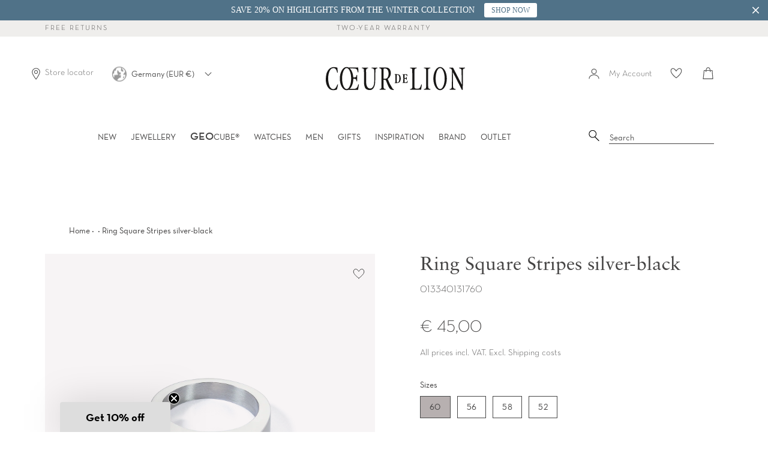

--- FILE ---
content_type: text/html; charset=utf-8
request_url: https://www.coeur-de-lion.org/products/ring-square-stripes-silver-black
body_size: 77880
content:















<!doctype html>
<html class="no-js supports-no-cookies" lang="en">
<head>

    

    

    

    


  <script src="//www.coeur-de-lion.org/cdn/shop/files/pandectes-rules.js?v=13980313984074428206"></script>





<!--Content in content_for_header -->
<style></style><meta charset="UTF-8">
<meta http-equiv="X-UA-Compatible" content="IE=edge,chrome=1">
<meta name="viewport" content="width=device-width, initial-scale=1.0">
<meta name="theme-color" content="#b4adaf">
<link rel="preload" href="//www.coeur-de-lion.org/cdn/shop/t/72/assets/NeutrafaceText-Book_Alt.woff2?v=121647694165483387021726577839" crossorigin="anonymous" as="font" type="font/woff2">
<link rel="preload" href="//www.coeur-de-lion.org/cdn/shop/t/72/assets/SabonLTPro-Roman.otf?v=44500529499023131361726577839" crossorigin="anonymous" as="font" type="opentype">

  <link rel="shortcut icon" href="//www.coeur-de-lion.org/cdn/shop/t/72/assets/favicon.ico?v=16637326169264593581726577839" type="image/x-icon" /> 


<title>
  Ring Square Stripes silver-black
  
  
  
    &ndash; COEUR DE LION (UK-WORLD)
  
</title>


  <meta name="description" content="You can wear the Square Stripes ring in silver and black on its own as a subtle yet elegant accessory or combine it with other rings for a trendy stacked look. This ring is a versatile choice which offers you endless ways to express your own personal style.">

<!-- /snippets/social-meta.liquid --><meta property="og:site_name" content="COEUR DE LION (UK-WORLD)">
<meta property="og:url" content="https://www.coeur-de-lion.org/products/ring-square-stripes-silver-black">
<meta property="og:title" content="Ring Square Stripes silver-black">
<meta property="og:type" content="product">
<meta property="og:description" content="You can wear the Square Stripes ring in silver and black on its own as a subtle yet elegant accessory or combine it with other rings for a trendy stacked look. This ring is a versatile choice which offers you endless ways to express your own personal style."><meta property="og:price:amount" content="45,00">
  <meta property="og:price:currency" content="EUR">
      <meta property="og:image" content="http://www.coeur-de-lion.org/cdn/shop/files/013340131752-1.png?v=1768949741">
      <meta property="og:image:secure_url" content="https://www.coeur-de-lion.org/cdn/shop/files/013340131752-1.png?v=1768949741">
      <meta property="og:image:height" content="1500">
      <meta property="og:image:width" content="1500">
      <meta property="og:image" content="http://www.coeur-de-lion.org/cdn/shop/files/013340131752-2_e7facefb-a0ab-4e5d-bc5e-9ed56a007d23.png?v=1768949743">
      <meta property="og:image:secure_url" content="https://www.coeur-de-lion.org/cdn/shop/files/013340131752-2_e7facefb-a0ab-4e5d-bc5e-9ed56a007d23.png?v=1768949743">
      <meta property="og:image:height" content="1500">
      <meta property="og:image:width" content="1500">
      <meta property="og:image" content="http://www.coeur-de-lion.org/cdn/shop/files/013340131752-3.png?v=1768949742">
      <meta property="og:image:secure_url" content="https://www.coeur-de-lion.org/cdn/shop/files/013340131752-3.png?v=1768949742">
      <meta property="og:image:height" content="1500">
      <meta property="og:image:width" content="1500">


<meta name="twitter:site" content="@">
<meta name="twitter:card" content="summary_large_image">
<meta name="twitter:title" content="Ring Square Stripes silver-black">
<meta name="twitter:description" content="You can wear the Square Stripes ring in silver and black on its own as a subtle yet elegant accessory or combine it with other rings for a trendy stacked look. This ring is a versatile choice which offers you endless ways to express your own personal style.">

<link href="//www.coeur-de-lion.org/cdn/shop/t/72/assets/theme.scss.css?v=118446747179202332471762168876" rel="stylesheet" type="text/css" media="all" />
<link href="//www.coeur-de-lion.org/cdn/shop/t/72/assets/latori-gmbh-styles.scss.css?v=69409225595299435081744821631" rel="stylesheet" type="text/css" media="all" />
<link href="//www.coeur-de-lion.org/cdn/shop/t/72/assets/latori-gmbh-product.scss.css?v=107087489524690686341726577839" rel="stylesheet" type="text/css" media="all" />
<script>
  document.documentElement.className = document.documentElement.className.replace('no-js', 'js');
  window.theme = {
    routes: {
      assets: "//www.coeur-de-lion.org/cdn/shop/t/72/assets/",
      product_recommendations_url: '/recommendations/products',
      search_url: '/search'
    },
    strings: {
      addToCart: "Add to bag",
      soldOut: "Sold Out",
      unavailable: "Unavailable",
      available: "On stock"
    },
    icons: {
      arrowRight: "\u003csvg aria-hidden=\"true\" focusable=\"false\" role=\"presentation\" class=\"icon icon-arrow-right\" viewBox=\"0 0 20 38\"\u003e\u003cpath d=\"M15.932 18.649L.466 2.543A1.35 1.35 0 010 1.505c0-.41.155-.77.466-1.081A1.412 1.412 0 011.504 0c.41 0 .756.141 1.038.424l16.992 17.165c.31.283.466.636.466 1.06 0 .423-.155.777-.466 1.06L2.542 36.872a1.412 1.412 0 01-1.038.424c-.41 0-.755-.141-1.038-.424A1.373 1.373 0 010 35.813c0-.423.155-.776.466-1.059L15.932 18.65z\" fill=\"#726D75\" fill-rule=\"evenodd\"\/\u003e\u003c\/svg\u003e"
    },
    moneyFormat: "€ {{amount_with_comma_separator}}",
    info: {
      name: 'broadcast'
    },
    version: '1.6.1'
  };
  window.moneyFormat = "€ {{amount_with_comma_separator}}";
  window.country_code = "EN";
  window.product_type = "Ring";
</script>

<script src="//www.coeur-de-lion.org/cdn/shop/t/72/assets/head.js?v=79131130236646727681726577839"></script>
<script src="//www.coeur-de-lion.org/cdn/shop/t/72/assets/theme.js?v=180917113177797563901756405707" defer="defer"></script>

  <link href="//www.coeur-de-lion.org/cdn/shop/t/72/assets/swiper-bundle.min.css?v=13095341965630071771726577839" rel="stylesheet" type="text/css" media="all" />
  <script src="//www.coeur-de-lion.org/cdn/shop/t/72/assets/swiper-bundle.min.js?v=93789461769349986491726577839" defer="defer"></script>

<script src="//www.coeur-de-lion.org/cdn/shop/t/72/assets/latori-gmbh-scripts.js?v=43856327700515561491752744020" defer="defer"></script>




  
  <script>window.performance && window.performance.mark && window.performance.mark('shopify.content_for_header.start');</script><meta name="google-site-verification" content="RfVMQWAdxfaISSDV8MswFLXPNTWIBLcbhnXPJLDsfFE">
<meta name="facebook-domain-verification" content="xffhuqb0m3r0c2gfadeqdjn2w445fv">
<meta id="shopify-digital-wallet" name="shopify-digital-wallet" content="/25691160672/digital_wallets/dialog">
<meta name="shopify-checkout-api-token" content="c12800726c6b11eb4c2e1efe5a8494ac">
<meta id="in-context-paypal-metadata" data-shop-id="25691160672" data-venmo-supported="false" data-environment="production" data-locale="en_US" data-paypal-v4="true" data-currency="EUR">
<link rel="alternate" type="application/json+oembed" href="https://www.coeur-de-lion.org/products/ring-square-stripes-silver-black.oembed">
<script async="async" src="/checkouts/internal/preloads.js?locale=en-DE"></script>
<link rel="preconnect" href="https://shop.app" crossorigin="anonymous">
<script async="async" src="https://shop.app/checkouts/internal/preloads.js?locale=en-DE&shop_id=25691160672" crossorigin="anonymous"></script>
<script id="apple-pay-shop-capabilities" type="application/json">{"shopId":25691160672,"countryCode":"DE","currencyCode":"EUR","merchantCapabilities":["supports3DS"],"merchantId":"gid:\/\/shopify\/Shop\/25691160672","merchantName":"COEUR DE LION (UK-WORLD)","requiredBillingContactFields":["postalAddress","email","phone"],"requiredShippingContactFields":["postalAddress","email","phone"],"shippingType":"shipping","supportedNetworks":["visa","maestro","masterCard","amex"],"total":{"type":"pending","label":"COEUR DE LION (UK-WORLD)","amount":"1.00"},"shopifyPaymentsEnabled":true,"supportsSubscriptions":true}</script>
<script id="shopify-features" type="application/json">{"accessToken":"c12800726c6b11eb4c2e1efe5a8494ac","betas":["rich-media-storefront-analytics"],"domain":"www.coeur-de-lion.org","predictiveSearch":true,"shopId":25691160672,"locale":"en"}</script>
<script>var Shopify = Shopify || {};
Shopify.shop = "coeur-de-lion-uk.myshopify.com";
Shopify.locale = "en";
Shopify.currency = {"active":"EUR","rate":"1.0"};
Shopify.country = "DE";
Shopify.theme = {"name":"Broadcast von GE-Migration","id":169646817616,"schema_name":"Broadcast","schema_version":"1.6.1","theme_store_id":null,"role":"main"};
Shopify.theme.handle = "null";
Shopify.theme.style = {"id":null,"handle":null};
Shopify.cdnHost = "www.coeur-de-lion.org/cdn";
Shopify.routes = Shopify.routes || {};
Shopify.routes.root = "/";</script>
<script type="module">!function(o){(o.Shopify=o.Shopify||{}).modules=!0}(window);</script>
<script>!function(o){function n(){var o=[];function n(){o.push(Array.prototype.slice.apply(arguments))}return n.q=o,n}var t=o.Shopify=o.Shopify||{};t.loadFeatures=n(),t.autoloadFeatures=n()}(window);</script>
<script>
  window.ShopifyPay = window.ShopifyPay || {};
  window.ShopifyPay.apiHost = "shop.app\/pay";
  window.ShopifyPay.redirectState = null;
</script>
<script id="shop-js-analytics" type="application/json">{"pageType":"product"}</script>
<script defer="defer" async type="module" src="//www.coeur-de-lion.org/cdn/shopifycloud/shop-js/modules/v2/client.init-shop-cart-sync_BT-GjEfc.en.esm.js"></script>
<script defer="defer" async type="module" src="//www.coeur-de-lion.org/cdn/shopifycloud/shop-js/modules/v2/chunk.common_D58fp_Oc.esm.js"></script>
<script defer="defer" async type="module" src="//www.coeur-de-lion.org/cdn/shopifycloud/shop-js/modules/v2/chunk.modal_xMitdFEc.esm.js"></script>
<script type="module">
  await import("//www.coeur-de-lion.org/cdn/shopifycloud/shop-js/modules/v2/client.init-shop-cart-sync_BT-GjEfc.en.esm.js");
await import("//www.coeur-de-lion.org/cdn/shopifycloud/shop-js/modules/v2/chunk.common_D58fp_Oc.esm.js");
await import("//www.coeur-de-lion.org/cdn/shopifycloud/shop-js/modules/v2/chunk.modal_xMitdFEc.esm.js");

  window.Shopify.SignInWithShop?.initShopCartSync?.({"fedCMEnabled":true,"windoidEnabled":true});

</script>
<script>
  window.Shopify = window.Shopify || {};
  if (!window.Shopify.featureAssets) window.Shopify.featureAssets = {};
  window.Shopify.featureAssets['shop-js'] = {"shop-cart-sync":["modules/v2/client.shop-cart-sync_DZOKe7Ll.en.esm.js","modules/v2/chunk.common_D58fp_Oc.esm.js","modules/v2/chunk.modal_xMitdFEc.esm.js"],"init-fed-cm":["modules/v2/client.init-fed-cm_B6oLuCjv.en.esm.js","modules/v2/chunk.common_D58fp_Oc.esm.js","modules/v2/chunk.modal_xMitdFEc.esm.js"],"shop-cash-offers":["modules/v2/client.shop-cash-offers_D2sdYoxE.en.esm.js","modules/v2/chunk.common_D58fp_Oc.esm.js","modules/v2/chunk.modal_xMitdFEc.esm.js"],"shop-login-button":["modules/v2/client.shop-login-button_QeVjl5Y3.en.esm.js","modules/v2/chunk.common_D58fp_Oc.esm.js","modules/v2/chunk.modal_xMitdFEc.esm.js"],"pay-button":["modules/v2/client.pay-button_DXTOsIq6.en.esm.js","modules/v2/chunk.common_D58fp_Oc.esm.js","modules/v2/chunk.modal_xMitdFEc.esm.js"],"shop-button":["modules/v2/client.shop-button_DQZHx9pm.en.esm.js","modules/v2/chunk.common_D58fp_Oc.esm.js","modules/v2/chunk.modal_xMitdFEc.esm.js"],"avatar":["modules/v2/client.avatar_BTnouDA3.en.esm.js"],"init-windoid":["modules/v2/client.init-windoid_CR1B-cfM.en.esm.js","modules/v2/chunk.common_D58fp_Oc.esm.js","modules/v2/chunk.modal_xMitdFEc.esm.js"],"init-shop-for-new-customer-accounts":["modules/v2/client.init-shop-for-new-customer-accounts_C_vY_xzh.en.esm.js","modules/v2/client.shop-login-button_QeVjl5Y3.en.esm.js","modules/v2/chunk.common_D58fp_Oc.esm.js","modules/v2/chunk.modal_xMitdFEc.esm.js"],"init-shop-email-lookup-coordinator":["modules/v2/client.init-shop-email-lookup-coordinator_BI7n9ZSv.en.esm.js","modules/v2/chunk.common_D58fp_Oc.esm.js","modules/v2/chunk.modal_xMitdFEc.esm.js"],"init-shop-cart-sync":["modules/v2/client.init-shop-cart-sync_BT-GjEfc.en.esm.js","modules/v2/chunk.common_D58fp_Oc.esm.js","modules/v2/chunk.modal_xMitdFEc.esm.js"],"shop-toast-manager":["modules/v2/client.shop-toast-manager_DiYdP3xc.en.esm.js","modules/v2/chunk.common_D58fp_Oc.esm.js","modules/v2/chunk.modal_xMitdFEc.esm.js"],"init-customer-accounts":["modules/v2/client.init-customer-accounts_D9ZNqS-Q.en.esm.js","modules/v2/client.shop-login-button_QeVjl5Y3.en.esm.js","modules/v2/chunk.common_D58fp_Oc.esm.js","modules/v2/chunk.modal_xMitdFEc.esm.js"],"init-customer-accounts-sign-up":["modules/v2/client.init-customer-accounts-sign-up_iGw4briv.en.esm.js","modules/v2/client.shop-login-button_QeVjl5Y3.en.esm.js","modules/v2/chunk.common_D58fp_Oc.esm.js","modules/v2/chunk.modal_xMitdFEc.esm.js"],"shop-follow-button":["modules/v2/client.shop-follow-button_CqMgW2wH.en.esm.js","modules/v2/chunk.common_D58fp_Oc.esm.js","modules/v2/chunk.modal_xMitdFEc.esm.js"],"checkout-modal":["modules/v2/client.checkout-modal_xHeaAweL.en.esm.js","modules/v2/chunk.common_D58fp_Oc.esm.js","modules/v2/chunk.modal_xMitdFEc.esm.js"],"shop-login":["modules/v2/client.shop-login_D91U-Q7h.en.esm.js","modules/v2/chunk.common_D58fp_Oc.esm.js","modules/v2/chunk.modal_xMitdFEc.esm.js"],"lead-capture":["modules/v2/client.lead-capture_BJmE1dJe.en.esm.js","modules/v2/chunk.common_D58fp_Oc.esm.js","modules/v2/chunk.modal_xMitdFEc.esm.js"],"payment-terms":["modules/v2/client.payment-terms_Ci9AEqFq.en.esm.js","modules/v2/chunk.common_D58fp_Oc.esm.js","modules/v2/chunk.modal_xMitdFEc.esm.js"]};
</script>
<script>(function() {
  var isLoaded = false;
  function asyncLoad() {
    if (isLoaded) return;
    isLoaded = true;
    var urls = ["https:\/\/shopify.covet.pics\/covet-pics-widget-inject.js?shop=coeur-de-lion-uk.myshopify.com","https:\/\/sdks.automizely.com\/conversions\/v1\/conversions.js?app_connection_id=f905dc46be984ba989724f14767f2115\u0026mapped_org_id=f5bc1018a9e305ba35dd802393b3dfc8_v1\u0026shop=coeur-de-lion-uk.myshopify.com","https:\/\/d23dclunsivw3h.cloudfront.net\/redirect-app.js?shop=coeur-de-lion-uk.myshopify.com","https:\/\/storage.googleapis.com\/prd-bb-scripts\/brandbassador\/bb-frontend.js?shop=coeur-de-lion-uk.myshopify.com","https:\/\/crossborder-integration.global-e.com\/resources\/js\/app?shop=coeur-de-lion-uk.myshopify.com","\/\/cdn.shopify.com\/proxy\/5578615b5b18059af1e14d0ec33d8cfe34f00b4555e6057b860425153c567847\/web.global-e.com\/merchant\/storefrontattributes?merchantid=10001390\u0026shop=coeur-de-lion-uk.myshopify.com\u0026sp-cache-control=cHVibGljLCBtYXgtYWdlPTkwMA","https:\/\/ecom-app.rakutenadvertising.io\/rakuten_advertising.js?shop=coeur-de-lion-uk.myshopify.com","https:\/\/tag.rmp.rakuten.com\/123800.ct.js?shop=coeur-de-lion-uk.myshopify.com","https:\/\/tseish-app.connect.trustedshops.com\/esc.js?apiBaseUrl=aHR0cHM6Ly90c2Vpc2gtYXBwLmNvbm5lY3QudHJ1c3RlZHNob3BzLmNvbQ==\u0026instanceId=Y29ldXItZGUtbGlvbi11ay5teXNob3BpZnkuY29t\u0026shop=coeur-de-lion-uk.myshopify.com","https:\/\/cdn.hextom.com\/js\/quickannouncementbar.js?shop=coeur-de-lion-uk.myshopify.com","\/\/backinstock.useamp.com\/widget\/26067_1767155306.js?category=bis\u0026v=6\u0026shop=coeur-de-lion-uk.myshopify.com"];
    for (var i = 0; i < urls.length; i++) {
      var s = document.createElement('script');
      s.type = 'text/javascript';
      s.async = true;
      s.src = urls[i];
      var x = document.getElementsByTagName('script')[0];
      x.parentNode.insertBefore(s, x);
    }
  };
  if(window.attachEvent) {
    window.attachEvent('onload', asyncLoad);
  } else {
    window.addEventListener('load', asyncLoad, false);
  }
})();</script>
<script id="__st">var __st={"a":25691160672,"offset":3600,"reqid":"216fa6e2-0bd2-43ca-8010-e2d41dc28e0a-1769041175","pageurl":"www.coeur-de-lion.org\/products\/ring-square-stripes-silver-black","u":"13c3d81b9f87","p":"product","rtyp":"product","rid":8584922431824};</script>
<script>window.ShopifyPaypalV4VisibilityTracking = true;</script>
<script id="form-persister">!function(){'use strict';const t='contact',e='new_comment',n=[[t,t],['blogs',e],['comments',e],[t,'customer']],o='password',r='form_key',c=['recaptcha-v3-token','g-recaptcha-response','h-captcha-response',o],s=()=>{try{return window.sessionStorage}catch{return}},i='__shopify_v',u=t=>t.elements[r],a=function(){const t=[...n].map((([t,e])=>`form[action*='/${t}']:not([data-nocaptcha='true']) input[name='form_type'][value='${e}']`)).join(',');var e;return e=t,()=>e?[...document.querySelectorAll(e)].map((t=>t.form)):[]}();function m(t){const e=u(t);a().includes(t)&&(!e||!e.value)&&function(t){try{if(!s())return;!function(t){const e=s();if(!e)return;const n=u(t);if(!n)return;const o=n.value;o&&e.removeItem(o)}(t);const e=Array.from(Array(32),(()=>Math.random().toString(36)[2])).join('');!function(t,e){u(t)||t.append(Object.assign(document.createElement('input'),{type:'hidden',name:r})),t.elements[r].value=e}(t,e),function(t,e){const n=s();if(!n)return;const r=[...t.querySelectorAll(`input[type='${o}']`)].map((({name:t})=>t)),u=[...c,...r],a={};for(const[o,c]of new FormData(t).entries())u.includes(o)||(a[o]=c);n.setItem(e,JSON.stringify({[i]:1,action:t.action,data:a}))}(t,e)}catch(e){console.error('failed to persist form',e)}}(t)}const f=t=>{if('true'===t.dataset.persistBound)return;const e=function(t,e){const n=function(t){return'function'==typeof t.submit?t.submit:HTMLFormElement.prototype.submit}(t).bind(t);return function(){let t;return()=>{t||(t=!0,(()=>{try{e(),n()}catch(t){(t=>{console.error('form submit failed',t)})(t)}})(),setTimeout((()=>t=!1),250))}}()}(t,(()=>{m(t)}));!function(t,e){if('function'==typeof t.submit&&'function'==typeof e)try{t.submit=e}catch{}}(t,e),t.addEventListener('submit',(t=>{t.preventDefault(),e()})),t.dataset.persistBound='true'};!function(){function t(t){const e=(t=>{const e=t.target;return e instanceof HTMLFormElement?e:e&&e.form})(t);e&&m(e)}document.addEventListener('submit',t),document.addEventListener('DOMContentLoaded',(()=>{const e=a();for(const t of e)f(t);var n;n=document.body,new window.MutationObserver((t=>{for(const e of t)if('childList'===e.type&&e.addedNodes.length)for(const t of e.addedNodes)1===t.nodeType&&'FORM'===t.tagName&&a().includes(t)&&f(t)})).observe(n,{childList:!0,subtree:!0,attributes:!1}),document.removeEventListener('submit',t)}))}()}();</script>
<script integrity="sha256-4kQ18oKyAcykRKYeNunJcIwy7WH5gtpwJnB7kiuLZ1E=" data-source-attribution="shopify.loadfeatures" defer="defer" src="//www.coeur-de-lion.org/cdn/shopifycloud/storefront/assets/storefront/load_feature-a0a9edcb.js" crossorigin="anonymous"></script>
<script crossorigin="anonymous" defer="defer" src="//www.coeur-de-lion.org/cdn/shopifycloud/storefront/assets/shopify_pay/storefront-65b4c6d7.js?v=20250812"></script>
<script data-source-attribution="shopify.dynamic_checkout.dynamic.init">var Shopify=Shopify||{};Shopify.PaymentButton=Shopify.PaymentButton||{isStorefrontPortableWallets:!0,init:function(){window.Shopify.PaymentButton.init=function(){};var t=document.createElement("script");t.src="https://www.coeur-de-lion.org/cdn/shopifycloud/portable-wallets/latest/portable-wallets.en.js",t.type="module",document.head.appendChild(t)}};
</script>
<script data-source-attribution="shopify.dynamic_checkout.buyer_consent">
  function portableWalletsHideBuyerConsent(e){var t=document.getElementById("shopify-buyer-consent"),n=document.getElementById("shopify-subscription-policy-button");t&&n&&(t.classList.add("hidden"),t.setAttribute("aria-hidden","true"),n.removeEventListener("click",e))}function portableWalletsShowBuyerConsent(e){var t=document.getElementById("shopify-buyer-consent"),n=document.getElementById("shopify-subscription-policy-button");t&&n&&(t.classList.remove("hidden"),t.removeAttribute("aria-hidden"),n.addEventListener("click",e))}window.Shopify?.PaymentButton&&(window.Shopify.PaymentButton.hideBuyerConsent=portableWalletsHideBuyerConsent,window.Shopify.PaymentButton.showBuyerConsent=portableWalletsShowBuyerConsent);
</script>
<script data-source-attribution="shopify.dynamic_checkout.cart.bootstrap">document.addEventListener("DOMContentLoaded",(function(){function t(){return document.querySelector("shopify-accelerated-checkout-cart, shopify-accelerated-checkout")}if(t())Shopify.PaymentButton.init();else{new MutationObserver((function(e,n){t()&&(Shopify.PaymentButton.init(),n.disconnect())})).observe(document.body,{childList:!0,subtree:!0})}}));
</script>
<link id="shopify-accelerated-checkout-styles" rel="stylesheet" media="screen" href="https://www.coeur-de-lion.org/cdn/shopifycloud/portable-wallets/latest/accelerated-checkout-backwards-compat.css" crossorigin="anonymous">
<style id="shopify-accelerated-checkout-cart">
        #shopify-buyer-consent {
  margin-top: 1em;
  display: inline-block;
  width: 100%;
}

#shopify-buyer-consent.hidden {
  display: none;
}

#shopify-subscription-policy-button {
  background: none;
  border: none;
  padding: 0;
  text-decoration: underline;
  font-size: inherit;
  cursor: pointer;
}

#shopify-subscription-policy-button::before {
  box-shadow: none;
}

      </style>

<script>window.performance && window.performance.mark && window.performance.mark('shopify.content_for_header.end');</script>
  





  <script type="text/javascript">
    
      window.__shgMoneyFormat = window.__shgMoneyFormat || {"AED":{"currency":"AED","currency_symbol":"د.إ","currency_symbol_location":"left","decimal_places":2,"decimal_separator":",","thousands_separator":"."},"AFN":{"currency":"AFN","currency_symbol":"؋","currency_symbol_location":"left","decimal_places":2,"decimal_separator":",","thousands_separator":"."},"ALL":{"currency":"ALL","currency_symbol":"L","currency_symbol_location":"left","decimal_places":2,"decimal_separator":",","thousands_separator":"."},"AMD":{"currency":"AMD","currency_symbol":"դր.","currency_symbol_location":"left","decimal_places":2,"decimal_separator":",","thousands_separator":"."},"AOA":{"currency":"AOA","currency_symbol":"Kz","currency_symbol_location":"left","decimal_places":2,"decimal_separator":",","thousands_separator":"."},"ARS":{"currency":"ARS","currency_symbol":"$","currency_symbol_location":"left","decimal_places":2,"decimal_separator":",","thousands_separator":"."},"AUD":{"currency":"AUD","currency_symbol":"$","currency_symbol_location":"left","decimal_places":2,"decimal_separator":",","thousands_separator":"."},"AWG":{"currency":"AWG","currency_symbol":"ƒ","currency_symbol_location":"left","decimal_places":2,"decimal_separator":",","thousands_separator":"."},"AZN":{"currency":"AZN","currency_symbol":"₼","currency_symbol_location":"left","decimal_places":2,"decimal_separator":",","thousands_separator":"."},"BAM":{"currency":"BAM","currency_symbol":"КМ","currency_symbol_location":"left","decimal_places":2,"decimal_separator":",","thousands_separator":"."},"BBD":{"currency":"BBD","currency_symbol":"$","currency_symbol_location":"left","decimal_places":2,"decimal_separator":",","thousands_separator":"."},"BDT":{"currency":"BDT","currency_symbol":"৳","currency_symbol_location":"left","decimal_places":2,"decimal_separator":",","thousands_separator":"."},"BIF":{"currency":"BIF","currency_symbol":"Fr","currency_symbol_location":"left","decimal_places":2,"decimal_separator":",","thousands_separator":"."},"BND":{"currency":"BND","currency_symbol":"$","currency_symbol_location":"left","decimal_places":2,"decimal_separator":",","thousands_separator":"."},"BOB":{"currency":"BOB","currency_symbol":"Bs.","currency_symbol_location":"left","decimal_places":2,"decimal_separator":",","thousands_separator":"."},"BRL":{"currency":"BRL","currency_symbol":"R$","currency_symbol_location":"left","decimal_places":2,"decimal_separator":",","thousands_separator":"."},"BSD":{"currency":"BSD","currency_symbol":"$","currency_symbol_location":"left","decimal_places":2,"decimal_separator":",","thousands_separator":"."},"BWP":{"currency":"BWP","currency_symbol":"P","currency_symbol_location":"left","decimal_places":2,"decimal_separator":",","thousands_separator":"."},"BZD":{"currency":"BZD","currency_symbol":"$","currency_symbol_location":"left","decimal_places":2,"decimal_separator":",","thousands_separator":"."},"CAD":{"currency":"CAD","currency_symbol":"$","currency_symbol_location":"left","decimal_places":2,"decimal_separator":",","thousands_separator":"."},"CDF":{"currency":"CDF","currency_symbol":"Fr","currency_symbol_location":"left","decimal_places":2,"decimal_separator":",","thousands_separator":"."},"CHF":{"currency":"CHF","currency_symbol":"CHF","currency_symbol_location":"left","decimal_places":2,"decimal_separator":",","thousands_separator":"."},"CLP":{"currency":"CLP","currency_symbol":"$","currency_symbol_location":"left","decimal_places":2,"decimal_separator":",","thousands_separator":"."},"CNY":{"currency":"CNY","currency_symbol":"¥","currency_symbol_location":"left","decimal_places":2,"decimal_separator":",","thousands_separator":"."},"COP":{"currency":"COP","currency_symbol":"$","currency_symbol_location":"left","decimal_places":2,"decimal_separator":",","thousands_separator":"."},"CRC":{"currency":"CRC","currency_symbol":"₡","currency_symbol_location":"left","decimal_places":2,"decimal_separator":",","thousands_separator":"."},"CVE":{"currency":"CVE","currency_symbol":"$","currency_symbol_location":"left","decimal_places":2,"decimal_separator":",","thousands_separator":"."},"DJF":{"currency":"DJF","currency_symbol":"Fdj","currency_symbol_location":"left","decimal_places":2,"decimal_separator":",","thousands_separator":"."},"DKK":{"currency":"DKK","currency_symbol":"kr.","currency_symbol_location":"left","decimal_places":2,"decimal_separator":",","thousands_separator":"."},"DOP":{"currency":"DOP","currency_symbol":"$","currency_symbol_location":"left","decimal_places":2,"decimal_separator":",","thousands_separator":"."},"DZD":{"currency":"DZD","currency_symbol":"د.ج","currency_symbol_location":"left","decimal_places":2,"decimal_separator":",","thousands_separator":"."},"EGP":{"currency":"EGP","currency_symbol":"ج.م","currency_symbol_location":"left","decimal_places":2,"decimal_separator":",","thousands_separator":"."},"ETB":{"currency":"ETB","currency_symbol":"Br","currency_symbol_location":"left","decimal_places":2,"decimal_separator":",","thousands_separator":"."},"EUR":{"currency":"EUR","currency_symbol":"€","currency_symbol_location":"left","decimal_places":2,"decimal_separator":",","thousands_separator":"."},"FJD":{"currency":"FJD","currency_symbol":"$","currency_symbol_location":"left","decimal_places":2,"decimal_separator":",","thousands_separator":"."},"FKP":{"currency":"FKP","currency_symbol":"£","currency_symbol_location":"left","decimal_places":2,"decimal_separator":",","thousands_separator":"."},"GBP":{"currency":"GBP","currency_symbol":"£","currency_symbol_location":"left","decimal_places":2,"decimal_separator":",","thousands_separator":"."},"GEL":{"currency":"GEL","currency_symbol":"₾","currency_symbol_location":"left","decimal_places":2,"decimal_separator":",","thousands_separator":"."},"GMD":{"currency":"GMD","currency_symbol":"D","currency_symbol_location":"left","decimal_places":2,"decimal_separator":",","thousands_separator":"."},"GNF":{"currency":"GNF","currency_symbol":"Fr","currency_symbol_location":"left","decimal_places":2,"decimal_separator":",","thousands_separator":"."},"GTQ":{"currency":"GTQ","currency_symbol":"Q","currency_symbol_location":"left","decimal_places":2,"decimal_separator":",","thousands_separator":"."},"GYD":{"currency":"GYD","currency_symbol":"$","currency_symbol_location":"left","decimal_places":2,"decimal_separator":",","thousands_separator":"."},"HKD":{"currency":"HKD","currency_symbol":"$","currency_symbol_location":"left","decimal_places":2,"decimal_separator":",","thousands_separator":"."},"HNL":{"currency":"HNL","currency_symbol":"L","currency_symbol_location":"left","decimal_places":2,"decimal_separator":",","thousands_separator":"."},"HTG":{"currency":"HTG","currency_symbol":"G","currency_symbol_location":"left","decimal_places":2,"decimal_separator":",","thousands_separator":"."},"IDR":{"currency":"IDR","currency_symbol":"Rp","currency_symbol_location":"left","decimal_places":2,"decimal_separator":",","thousands_separator":"."},"ILS":{"currency":"ILS","currency_symbol":"₪","currency_symbol_location":"left","decimal_places":2,"decimal_separator":",","thousands_separator":"."},"INR":{"currency":"INR","currency_symbol":"₹","currency_symbol_location":"left","decimal_places":2,"decimal_separator":",","thousands_separator":"."},"ISK":{"currency":"ISK","currency_symbol":"kr.","currency_symbol_location":"left","decimal_places":2,"decimal_separator":",","thousands_separator":"."},"JMD":{"currency":"JMD","currency_symbol":"$","currency_symbol_location":"left","decimal_places":2,"decimal_separator":",","thousands_separator":"."},"KES":{"currency":"KES","currency_symbol":"KSh","currency_symbol_location":"left","decimal_places":2,"decimal_separator":",","thousands_separator":"."},"KGS":{"currency":"KGS","currency_symbol":"som","currency_symbol_location":"left","decimal_places":2,"decimal_separator":",","thousands_separator":"."},"KHR":{"currency":"KHR","currency_symbol":"៛","currency_symbol_location":"left","decimal_places":2,"decimal_separator":",","thousands_separator":"."},"KMF":{"currency":"KMF","currency_symbol":"Fr","currency_symbol_location":"left","decimal_places":2,"decimal_separator":",","thousands_separator":"."},"KRW":{"currency":"KRW","currency_symbol":"₩","currency_symbol_location":"left","decimal_places":2,"decimal_separator":",","thousands_separator":"."},"KYD":{"currency":"KYD","currency_symbol":"$","currency_symbol_location":"left","decimal_places":2,"decimal_separator":",","thousands_separator":"."},"KZT":{"currency":"KZT","currency_symbol":"₸","currency_symbol_location":"left","decimal_places":2,"decimal_separator":",","thousands_separator":"."},"LAK":{"currency":"LAK","currency_symbol":"₭","currency_symbol_location":"left","decimal_places":2,"decimal_separator":",","thousands_separator":"."},"LBP":{"currency":"LBP","currency_symbol":"ل.ل","currency_symbol_location":"left","decimal_places":2,"decimal_separator":",","thousands_separator":"."},"LKR":{"currency":"LKR","currency_symbol":"₨","currency_symbol_location":"left","decimal_places":2,"decimal_separator":",","thousands_separator":"."},"LRD":{"currency":"LRD","currency_symbol":"$","currency_symbol_location":"left","decimal_places":2,"decimal_separator":",","thousands_separator":"."},"LSL":{"currency":"LSL","currency_symbol":"L","currency_symbol_location":"left","decimal_places":2,"decimal_separator":",","thousands_separator":"."},"MAD":{"currency":"MAD","currency_symbol":"د.م.","currency_symbol_location":"left","decimal_places":2,"decimal_separator":",","thousands_separator":"."},"MDL":{"currency":"MDL","currency_symbol":"L","currency_symbol_location":"left","decimal_places":2,"decimal_separator":",","thousands_separator":"."},"MKD":{"currency":"MKD","currency_symbol":"ден","currency_symbol_location":"left","decimal_places":2,"decimal_separator":",","thousands_separator":"."},"MMK":{"currency":"MMK","currency_symbol":"K","currency_symbol_location":"left","decimal_places":2,"decimal_separator":",","thousands_separator":"."},"MNT":{"currency":"MNT","currency_symbol":"₮","currency_symbol_location":"left","decimal_places":2,"decimal_separator":",","thousands_separator":"."},"MOP":{"currency":"MOP","currency_symbol":"P","currency_symbol_location":"left","decimal_places":2,"decimal_separator":",","thousands_separator":"."},"MUR":{"currency":"MUR","currency_symbol":"₨","currency_symbol_location":"left","decimal_places":2,"decimal_separator":",","thousands_separator":"."},"MVR":{"currency":"MVR","currency_symbol":"MVR","currency_symbol_location":"left","decimal_places":2,"decimal_separator":",","thousands_separator":"."},"MWK":{"currency":"MWK","currency_symbol":"MK","currency_symbol_location":"left","decimal_places":2,"decimal_separator":",","thousands_separator":"."},"MXN":{"currency":"MXN","currency_symbol":"$","currency_symbol_location":"left","decimal_places":2,"decimal_separator":",","thousands_separator":"."},"MYR":{"currency":"MYR","currency_symbol":"RM","currency_symbol_location":"left","decimal_places":2,"decimal_separator":",","thousands_separator":"."},"MZN":{"currency":"MZN","currency_symbol":"MTn","currency_symbol_location":"left","decimal_places":2,"decimal_separator":",","thousands_separator":"."},"NAD":{"currency":"NAD","currency_symbol":"$","currency_symbol_location":"left","decimal_places":2,"decimal_separator":",","thousands_separator":"."},"NGN":{"currency":"NGN","currency_symbol":"₦","currency_symbol_location":"left","decimal_places":2,"decimal_separator":",","thousands_separator":"."},"NIO":{"currency":"NIO","currency_symbol":"C$","currency_symbol_location":"left","decimal_places":2,"decimal_separator":",","thousands_separator":"."},"NOK":{"currency":"NOK","currency_symbol":"kr","currency_symbol_location":"left","decimal_places":2,"decimal_separator":",","thousands_separator":"."},"NPR":{"currency":"NPR","currency_symbol":"Rs.","currency_symbol_location":"left","decimal_places":2,"decimal_separator":",","thousands_separator":"."},"NZD":{"currency":"NZD","currency_symbol":"$","currency_symbol_location":"left","decimal_places":2,"decimal_separator":",","thousands_separator":"."},"PEN":{"currency":"PEN","currency_symbol":"S/","currency_symbol_location":"left","decimal_places":2,"decimal_separator":",","thousands_separator":"."},"PGK":{"currency":"PGK","currency_symbol":"K","currency_symbol_location":"left","decimal_places":2,"decimal_separator":",","thousands_separator":"."},"PHP":{"currency":"PHP","currency_symbol":"₱","currency_symbol_location":"left","decimal_places":2,"decimal_separator":",","thousands_separator":"."},"PKR":{"currency":"PKR","currency_symbol":"₨","currency_symbol_location":"left","decimal_places":2,"decimal_separator":",","thousands_separator":"."},"PYG":{"currency":"PYG","currency_symbol":"₲","currency_symbol_location":"left","decimal_places":2,"decimal_separator":",","thousands_separator":"."},"QAR":{"currency":"QAR","currency_symbol":"ر.ق","currency_symbol_location":"left","decimal_places":2,"decimal_separator":",","thousands_separator":"."},"RSD":{"currency":"RSD","currency_symbol":"РСД","currency_symbol_location":"left","decimal_places":2,"decimal_separator":",","thousands_separator":"."},"RWF":{"currency":"RWF","currency_symbol":"FRw","currency_symbol_location":"left","decimal_places":2,"decimal_separator":",","thousands_separator":"."},"SAR":{"currency":"SAR","currency_symbol":"ر.س","currency_symbol_location":"left","decimal_places":2,"decimal_separator":",","thousands_separator":"."},"SBD":{"currency":"SBD","currency_symbol":"$","currency_symbol_location":"left","decimal_places":2,"decimal_separator":",","thousands_separator":"."},"SCR":{"currency":"SCR","currency_symbol":"₨","currency_symbol_location":"left","decimal_places":2,"decimal_separator":",","thousands_separator":"."},"SGD":{"currency":"SGD","currency_symbol":"$","currency_symbol_location":"left","decimal_places":2,"decimal_separator":",","thousands_separator":"."},"SLL":{"currency":"SLL","currency_symbol":"Le","currency_symbol_location":"left","decimal_places":2,"decimal_separator":",","thousands_separator":"."},"SRD":{"currency":"SRD","currency_symbol":"$","currency_symbol_location":"left","decimal_places":2,"decimal_separator":",","thousands_separator":"."},"STD":{"currency":"STD","currency_symbol":"Db","currency_symbol_location":"left","decimal_places":2,"decimal_separator":",","thousands_separator":"."},"SZL":{"currency":"SZL","currency_symbol":"E","currency_symbol_location":"left","decimal_places":2,"decimal_separator":",","thousands_separator":"."},"THB":{"currency":"THB","currency_symbol":"฿","currency_symbol_location":"left","decimal_places":2,"decimal_separator":",","thousands_separator":"."},"TOP":{"currency":"TOP","currency_symbol":"T$","currency_symbol_location":"left","decimal_places":2,"decimal_separator":",","thousands_separator":"."},"TTD":{"currency":"TTD","currency_symbol":"$","currency_symbol_location":"left","decimal_places":2,"decimal_separator":",","thousands_separator":"."},"TWD":{"currency":"TWD","currency_symbol":"$","currency_symbol_location":"left","decimal_places":2,"decimal_separator":",","thousands_separator":"."},"TZS":{"currency":"TZS","currency_symbol":"Sh","currency_symbol_location":"left","decimal_places":2,"decimal_separator":",","thousands_separator":"."},"UGX":{"currency":"UGX","currency_symbol":"USh","currency_symbol_location":"left","decimal_places":2,"decimal_separator":",","thousands_separator":"."},"USD":{"currency":"USD","currency_symbol":"$","currency_symbol_location":"left","decimal_places":2,"decimal_separator":",","thousands_separator":"."},"UYU":{"currency":"UYU","currency_symbol":"$U","currency_symbol_location":"left","decimal_places":2,"decimal_separator":",","thousands_separator":"."},"UZS":{"currency":"UZS","currency_symbol":"so'm","currency_symbol_location":"left","decimal_places":2,"decimal_separator":",","thousands_separator":"."},"VND":{"currency":"VND","currency_symbol":"₫","currency_symbol_location":"left","decimal_places":2,"decimal_separator":",","thousands_separator":"."},"VUV":{"currency":"VUV","currency_symbol":"Vt","currency_symbol_location":"left","decimal_places":2,"decimal_separator":",","thousands_separator":"."},"WST":{"currency":"WST","currency_symbol":"T","currency_symbol_location":"left","decimal_places":2,"decimal_separator":",","thousands_separator":"."},"XAF":{"currency":"XAF","currency_symbol":"CFA","currency_symbol_location":"left","decimal_places":2,"decimal_separator":",","thousands_separator":"."},"XCD":{"currency":"XCD","currency_symbol":"$","currency_symbol_location":"left","decimal_places":2,"decimal_separator":",","thousands_separator":"."},"XOF":{"currency":"XOF","currency_symbol":"Fr","currency_symbol_location":"left","decimal_places":2,"decimal_separator":",","thousands_separator":"."},"XPF":{"currency":"XPF","currency_symbol":"Fr","currency_symbol_location":"left","decimal_places":2,"decimal_separator":",","thousands_separator":"."},"ZAR":{"currency":"ZAR","currency_symbol":"R","currency_symbol_location":"left","decimal_places":2,"decimal_separator":",","thousands_separator":"."},"ZMW":{"currency":"ZMW","currency_symbol":"K","currency_symbol_location":"left","decimal_places":2,"decimal_separator":",","thousands_separator":"."}};
    
    window.__shgCurrentCurrencyCode = window.__shgCurrentCurrencyCode || {
      currency: "EUR",
      currency_symbol: "€",
      decimal_separator: ".",
      thousands_separator: ",",
      decimal_places: 2,
      currency_symbol_location: "left"
    };
  </script>



 
<script src="//www.coeur-de-lion.org/cdn/shop/t/72/assets/latori-gmbh-global-script.js?v=77325416694094159231726577839" defer="defer"></script>
<script src="https://cdn.jsdelivr.net/npm/js-cookie@2/src/js.cookie.min.js"></script>
<!-- Google Tag Manager -->
<script type="text/javascript">
       var Shopify = Shopify || {};
      Shopify.product_details = {"id":8584922431824,"title":"Ring Square Stripes silver-black","handle":"ring-square-stripes-silver-black","description":"You can wear the Square Stripes ring in silver and black on its own as a subtle yet elegant accessory or combine it with other rings for a trendy stacked look. This ring is a versatile choice which offers you endless ways to express your own personal style.","published_at":"2023-08-22T11:31:20+02:00","created_at":"2023-07-19T18:22:22+02:00","vendor":"COEUR DE LION (UK-WORLD)","type":"Ring","tags":["additionaltitle_Crystals \u0026 Stainless Steel","All_fs25","BOS25","color_Black","color_Silver","Combi_Rings","country_CN","Crystal_Rings","dlfs24","dlfs24_Essentials","dlfs24_men","dlfs24_R","dlhw23","dlhw23_Essentials","dlhw23_R","dlhw24","dlhw24_Essentials","dlhw24_R","dls24_Essentials","Happy_Week_23_Silver","Happy_Week_Selection_24","Happy_Week_Silver_24","hw24","HW24_all","import_20230719_new","import_20250716_old","import_20250722_old","material_Edelstahl gelbsilber","material_pavé crystals","material_stainless steel","neufs24_men","neuhw23","neuhw23_R","not-on-sale","not-on-sale-silber","not-on-sale-test","price_0-50","productcode_013340","Ring_Crystal_dlhw24","setcode_","setcode_01331317","width_0.5 cm"],"price":4500,"price_min":4500,"price_max":4500,"available":true,"price_varies":false,"compare_at_price":null,"compare_at_price_min":0,"compare_at_price_max":0,"compare_at_price_varies":false,"variants":[{"id":51704667734352,"title":"60","option1":"60","option2":null,"option3":null,"sku":"013340131760","requires_shipping":true,"taxable":true,"featured_image":null,"available":true,"name":"Ring Square Stripes silver-black - 60","public_title":"60","options":["60"],"price":4500,"weight":6,"compare_at_price":null,"inventory_management":"shopify","barcode":"4251588330676","requires_selling_plan":false,"selling_plan_allocations":[],"quantity_rule":{"min":1,"max":null,"increment":1}},{"id":51704667668816,"title":"56","option1":"56","option2":null,"option3":null,"sku":"013340131756","requires_shipping":true,"taxable":true,"featured_image":null,"available":true,"name":"Ring Square Stripes silver-black - 56","public_title":"56","options":["56"],"price":4500,"weight":6,"compare_at_price":null,"inventory_management":"shopify","barcode":"4251588330652","requires_selling_plan":false,"selling_plan_allocations":[],"quantity_rule":{"min":1,"max":null,"increment":1}},{"id":51704667701584,"title":"58","option1":"58","option2":null,"option3":null,"sku":"013340131758","requires_shipping":true,"taxable":true,"featured_image":null,"available":true,"name":"Ring Square Stripes silver-black - 58","public_title":"58","options":["58"],"price":4500,"weight":6,"compare_at_price":null,"inventory_management":"shopify","barcode":"4251588330669","requires_selling_plan":false,"selling_plan_allocations":[],"quantity_rule":{"min":1,"max":null,"increment":1}},{"id":51743325585744,"title":"52","option1":"52","option2":null,"option3":null,"sku":"013340131752","requires_shipping":true,"taxable":true,"featured_image":{"id":64758433448272,"product_id":8584922431824,"position":1,"created_at":"2026-01-20T23:55:39+01:00","updated_at":"2026-01-20T23:55:41+01:00","alt":null,"width":1500,"height":1500,"src":"\/\/www.coeur-de-lion.org\/cdn\/shop\/files\/013340131752-1.png?v=1768949741","variant_ids":[51743325585744]},"available":true,"name":"Ring Square Stripes silver-black - 52","public_title":"52","options":["52"],"price":4500,"weight":6,"compare_at_price":null,"inventory_management":"shopify","barcode":"4251588330638","featured_media":{"alt":null,"id":53112967070032,"position":1,"preview_image":{"aspect_ratio":1.0,"height":1500,"width":1500,"src":"\/\/www.coeur-de-lion.org\/cdn\/shop\/files\/013340131752-1.png?v=1768949741"}},"requires_selling_plan":false,"selling_plan_allocations":[],"quantity_rule":{"min":1,"max":null,"increment":1}}],"images":["\/\/www.coeur-de-lion.org\/cdn\/shop\/files\/013340131752-1.png?v=1768949741","\/\/www.coeur-de-lion.org\/cdn\/shop\/files\/013340131752-2_e7facefb-a0ab-4e5d-bc5e-9ed56a007d23.png?v=1768949743","\/\/www.coeur-de-lion.org\/cdn\/shop\/files\/013340131752-3.png?v=1768949742","\/\/www.coeur-de-lion.org\/cdn\/shop\/files\/013340131752-6.jpg?v=1768949741"],"featured_image":"\/\/www.coeur-de-lion.org\/cdn\/shop\/files\/013340131752-1.png?v=1768949741","options":["Size"],"media":[{"alt":null,"id":53112967070032,"position":1,"preview_image":{"aspect_ratio":1.0,"height":1500,"width":1500,"src":"\/\/www.coeur-de-lion.org\/cdn\/shop\/files\/013340131752-1.png?v=1768949741"},"aspect_ratio":1.0,"height":1500,"media_type":"image","src":"\/\/www.coeur-de-lion.org\/cdn\/shop\/files\/013340131752-1.png?v=1768949741","width":1500},{"alt":null,"id":53112967102800,"position":2,"preview_image":{"aspect_ratio":1.0,"height":1500,"width":1500,"src":"\/\/www.coeur-de-lion.org\/cdn\/shop\/files\/013340131752-2_e7facefb-a0ab-4e5d-bc5e-9ed56a007d23.png?v=1768949743"},"aspect_ratio":1.0,"height":1500,"media_type":"image","src":"\/\/www.coeur-de-lion.org\/cdn\/shop\/files\/013340131752-2_e7facefb-a0ab-4e5d-bc5e-9ed56a007d23.png?v=1768949743","width":1500},{"alt":null,"id":53112967135568,"position":3,"preview_image":{"aspect_ratio":1.0,"height":1500,"width":1500,"src":"\/\/www.coeur-de-lion.org\/cdn\/shop\/files\/013340131752-3.png?v=1768949742"},"aspect_ratio":1.0,"height":1500,"media_type":"image","src":"\/\/www.coeur-de-lion.org\/cdn\/shop\/files\/013340131752-3.png?v=1768949742","width":1500},{"alt":null,"id":53112967233872,"position":4,"preview_image":{"aspect_ratio":1.0,"height":1500,"width":1500,"src":"\/\/www.coeur-de-lion.org\/cdn\/shop\/files\/013340131752-6.jpg?v=1768949741"},"aspect_ratio":1.0,"height":1500,"media_type":"image","src":"\/\/www.coeur-de-lion.org\/cdn\/shop\/files\/013340131752-6.jpg?v=1768949741","width":1500}],"requires_selling_plan":false,"selling_plan_groups":[],"content":"You can wear the Square Stripes ring in silver and black on its own as a subtle yet elegant accessory or combine it with other rings for a trendy stacked look. This ring is a versatile choice which offers you endless ways to express your own personal style."};
      Shopify.shop_secure_url = "https:\/\/www.coeur-de-lion.org";
      Shopify.product_selected_or_first_available_variant = {"id":51704667734352,"title":"60","option1":"60","option2":null,"option3":null,"sku":"013340131760","requires_shipping":true,"taxable":true,"featured_image":null,"available":true,"name":"Ring Square Stripes silver-black - 60","public_title":"60","options":["60"],"price":4500,"weight":6,"compare_at_price":null,"inventory_management":"shopify","barcode":"4251588330676","requires_selling_plan":false,"selling_plan_allocations":[],"quantity_rule":{"min":1,"max":null,"increment":1}};
  
        var dataLayer = window.dataLayer = window.dataLayer || [];


            let rakutenVariable = [1,2,3,4,5,6,7,8,9,10];
            window.rmcp2 = rakutenVariable;


            if (typeof HelperFunction === "function") {
              let helper = new HelperFunction();
              helper.setDataLayerCookiesBanner();if (document.querySelector('.cart-checkout-container')) {
                  let cartData = {"note":null,"attributes":{},"original_total_price":0,"total_price":0,"total_discount":0,"total_weight":0.0,"item_count":0,"items":[],"requires_shipping":false,"currency":"EUR","items_subtotal_price":0,"cart_level_discount_applications":[],"checkout_charge_amount":0};
                  helper.trackingEcommerceCart(cartData, 2);
              }
            }dataLayer.push({
                    'PageType': "ProductPage"
                });if (Shopify && Shopify.product_details) {
               
                var productDetailsEcommerce = {};
                productDetailsEcommerce.ecommerce = {};
                productDetailsEcommerce.ecommerce.detail = {};
                productDetailsEcommerce.ecommerce.detail.actionField = {};
                
                if (Shopify.product_details.title) {
                    productDetailsEcommerce.ecommerce.detail.actionField.list = Shopify.product_details.title;
                }   

                productDetailsEcommerce.ecommerce.detail.products = [];
                var ecommerceProducts = {};
                if (Shopify.product_details.title) {
                    ecommerceProducts.name = Shopify.product_details.title;
                }
                // if (Shopify.product_details.id) {
                //     ecommerceProducts.id = Shopify.product_details.id;
                // } use id=sku now
                if (Shopify.product_selected_or_first_available_variant && Shopify.product_selected_or_first_available_variant.sku) {
                    ecommerceProducts.id = Shopify.product_selected_or_first_available_variant.sku;
                }
                
                if (Shopify.product_details.price) {
                    ecommerceProducts.price = parseFloat(Shopify.product_details.price/100);
                }
                if (Shopify.product_details.vendor) {
                    ecommerceProducts.brand = Shopify.product_details.vendor;
                }
                if (Shopify.product_details.type) {
                    ecommerceProducts.category = Shopify.product_details.type;
                }
                if (Shopify.product_details.variants && Array.isArray(Shopify.product_details.variants) && Shopify.product_details.variants.length > 0 && Shopify.product_details.variants[0].title ) {
                    ecommerceProducts.variant = Shopify.product_details.variants[0].title;
                }
                productDetailsEcommerce.ecommerce.detail.products.push(ecommerceProducts);

                // Measure a view of product details. This example assumes the detail view occurs on pageload,
                // and also tracks a standard pageview of the details page.
                dataLayer.push({ ecommerce: null });  // Clear the previous ecommerce object.
                dataLayer.push(productDetailsEcommerce);

                let productDetailsData =  Shopify.product_details;
                let productDetailsLayer = {}
                productDetailsLayer.event = 'productdetailview';
                productDetailsLayer.content_type = 'product';
                if (productDetailsData.title) {
                    productDetailsLayer.product_name = productDetailsData.title;
                }
                if (Shopify.shop_secure_url && window.location.pathname) {
                    productDetailsLayer.url = Shopify.shop_secure_url + window.location.pathname;
                }
                if (productDetailsData.price) {
                    let priceDetails = productDetailsData.price/100;
                    productDetailsLayer.product_price = parseFloat(priceDetails.toFixed(2));
                }

                if (document.querySelector(".quantity__input") && document.querySelector(".quantity__input").value) {
                    productDetailsLayer.quantity = parseInt(document.querySelector(".quantity__input").value);
                }
                if (Shopify.product_selected_or_first_available_variant && Shopify.product_selected_or_first_available_variant.sku) {
                    productDetailsLayer.sku = Shopify.product_selected_or_first_available_variant.sku;
                }
                if (productDetailsData.type) {
                    productDetailsLayer.productcategory = productDetailsData.type;
                }
                if (Shopify && Shopify.currency && Shopify.currency.active) {
                    productDetailsLayer.currencyCode = Shopify.currency.active;
                }
                dataLayer.push(productDetailsLayer);
            }

            document.addEventListener("addtocart:gtm", function(e){
               
                if (e && e.detail && e.detail.product){

                    // Measure adding a product to a shopping cart by using an 'add' actionFieldObject
                    // and a list of productFieldObjects.
                    var productDetailsEcommerce = {};
                    productDetailsEcommerce.event = "addToCart";
                    productDetailsEcommerce.ecommerce = {};

                    if (Shopify && Shopify.currency && Shopify.currency.active && Shopify.currency.active !== "") {
                        productDetailsEcommerce.ecommerce.currencyCode = Shopify.currency.active;
                    }

                    productDetailsEcommerce.ecommerce.add = {};

                    productDetailsEcommerce.ecommerce.add.products = [];

                    var ecommerceProducts = {};

                    if (e.detail.product.title) {
                        ecommerceProducts.name = e.detail.product.title;
                    }
                    if (e.detail.product.sku) {
                        ecommerceProducts.id = e.detail.product.sku;
                    }
                    if (e.detail.product.price) {
                        ecommerceProducts.price = parseFloat(e.detail.product.price/100);
                    }
                    if (e.detail.product.vendor) {
                        ecommerceProducts.brand = e.detail.product.vendor;
                    }
                    if (e.detail.product.type) {
                        ecommerceProducts.category = e.detail.product.type;
                    }
                    if (e.detail.product.variants && Array.isArray(e.detail.product.variants) && e.detail.product.variants.length > 0 && e.detail.product.variants[0].title ) {
                        ecommerceProducts.variant = e.detail.product.variants[0].title;
                    }
                    if (e.detail.addToCartData && e.detail.addToCartData.quantity && parseInt(e.detail.addToCartData.quantity) >= 0) {
                        ecommerceProducts.quantity = parseInt(e.detail.addToCartData.quantity);
                    }

                    productDetailsEcommerce.ecommerce.add.products.push(ecommerceProducts);

                    dataLayer.push({ ecommerce: null });  // Clear the previous ecommerce object.
                    dataLayer.push(productDetailsEcommerce);

                    // let product =  e.detail.product;
                    // let obj = {}
                    // obj.event = 'addToCart';
                    // obj.content_type = 'product';
                    // if (product.title) {
                    //     obj.product_name = product.title;
                    // }
                    // if (product.url) {
                    //     obj.url = product.url;
                    // }
                    // if (product.price) {
                    //     let priceAddtoCart = product.price/100;
                    //     obj.product_price = parseFloat(priceAddtoCart.toFixed(2));
                    // }
                    // if (product.quantity) {
                    //     obj.quantity = product.quantity;
                    // }
                    // if (product.sku) {
                    //     obj.sku = product.sku;
                    // }
                    // if (product.product_type) {
                    //     obj.productcategory = product.product_type;
                    // }
                    // if (Shopify && Shopify.currency && Shopify.currency.active) {
                    //     obj.currencyCode = Shopify.currency.active;
                    // }
                  
                    // dataLayer.push(obj);
                }
            });

            function ajaxProductData(dataObject, cb) {

                 let actionUrl = "/products/" + dataObject.changeData.handle + ".json";
                    fetch(actionUrl).then(function (response) {
                        // The API call was successful!
                        return response.json();
                    }).then(function (data) {
                        // This is the JSON from our response
                        trackingEcommerce(data, dataObject, cb);

                    }).catch(function (err) {
                        // There was an error
                        console.warn('Something went wrong.', err);
                    });
            }

            document.addEventListener("checkout:changeFromCart", function(e){

                if (e && e.detail && e.detail.changeData && e.detail.changeData.handle && e.detail.changeData.handle !== "") {
                    ajaxProductData(e.detail);
                }
            });

            let removeButtons = document.querySelectorAll("[data-remove-cart]");
            if (removeButtons.length > 0) {
                for (let i=0; i < removeButtons.length; i++) {
                    let button = removeButtons[i];
                    
                    button.addEventListener("click", function(e){
                        e.preventDefault();
                        let itemContainer = e.target.closest("[data-variant-id]");
                        if (e.target && itemContainer) {
                            let variantID = itemContainer.getAttribute('data-variant-id');
                            let productHandle = itemContainer.getAttribute('data-product-handle');
                            let quantity = itemContainer.querySelector("input.quantity__input").value;
                            let changeData = {
                                quantity: 0,
                                changeStatus: "remove"
                            };
                            if (parseInt(quantity) > 0) {
                                changeData.quantity = parseInt(quantity);
                            }
                            if (variantID) {
                                changeData.id = variantID;
                            }
                            if (productHandle) {
                                changeData.handle = productHandle;
                            }

                            let responseData = {};
                            responseData.changeData = changeData;

                            ajaxProductData(responseData, function(){
                                let href = itemContainer.querySelector("[data-remove-cart]").getAttribute("href");
                                let cartUrl = new URL(window.origin + href);
                                window.location.href = cartUrl.href;
                            });
                        }
                    });
                }
            }
            
            function trackingEcommerce(productsdataResponse, changeDataResponse, cb) {
               
                let changeData = changeDataResponse.changeData;
                let productsdata = productsdataResponse.product;

                if (productsdata && changeData) {
                    
                    let variantObject;
                    if (changeData.id && Array.isArray(productsdata.variants) && productsdata.variants.length > 0) {
                        productsdata.variants.forEach(function(item,key){
                          
                            if (item.id == changeData.id) {
                                variantObject = item;
                            }
                        });
                    }

                    if (changeData.changeStatus) {

                        // Measure adding a product to a shopping cart by using an 'add' actionFieldObject
                        // and a list of productFieldObjects.
                        var productDetailsEcommerce = {};
                        productDetailsEcommerce.ecommerce = {};


                        if (changeData.changeStatus === "add") {
                            productDetailsEcommerce.event = "addToCart";
                            if (Shopify && Shopify.currency && Shopify.currency.active && Shopify.currency.active !== "") {
                                productDetailsEcommerce.ecommerce.currencyCode = Shopify.currency.active;
                            }
                            productDetailsEcommerce.ecommerce.add = {};
                            productDetailsEcommerce.ecommerce.add.products = [];
                        }

                        if (changeData.changeStatus === "remove") {
                            productDetailsEcommerce.event = "removeFromCart";
                            productDetailsEcommerce.ecommerce.remove = {};
                            productDetailsEcommerce.ecommerce.remove.products = [];
                        }
                       
                        var ecommerceProducts = {};

                        if (productsdata.title) {
                            ecommerceProducts.name = productsdata.title;
                        }
                       
                        // if (productsdata.id) {
                        //     ecommerceProducts.id = productsdata.id;
                        // }
                       
                        if (productsdata.variants && productsdata.variants[0] && productsdata.variants[0].sku) {
                            ecommerceProducts.id = productsdata.variants[0].sku;
                        }
                        if (variantObject && variantObject.price) {
                            ecommerceProducts.price = parseFloat(variantObject.price);
                        }
                        if (productsdata.vendor) {
                            ecommerceProducts.brand = productsdata.vendor;
                        }
                        if (productsdata.product_type) {
                            ecommerceProducts.category = productsdata.product_type;
                        }
                        if (variantObject && variantObject.title ) {
                            ecommerceProducts.variant = variantObject.title;
                        }
                        if (changeData.quantity) {
                            ecommerceProducts.quantity = parseInt(changeData.quantity);
                        }

                        if (changeData.changeStatus === "add") {
                            productDetailsEcommerce.ecommerce.add.products.push(ecommerceProducts);
                        }

                        if (changeData.changeStatus === "remove") {
                            productDetailsEcommerce.ecommerce.remove.products.push(ecommerceProducts);
                        }
                    
                        var dataLayer = window.dataLayer = window.dataLayer || [];
                        dataLayer.push({ ecommerce: null });  // Clear the previous ecommerce object.
                        dataLayer.push(productDetailsEcommerce);

                        if (typeof cb === 'function') {
                            cb();
                        }
                    }
                }
            }


                dataLayer.push({
                    'event': "accept_cookies"
                });


            let shouldTrackingFromShopifyAPP = false;
                shouldTrackingFromShopifyAPP = true;  

            console.log("tracking shouldTrackingFromShopifyAPP");
            console.log(window.Shopify.customerPrivacy);
            if (window.Shopify.customerPrivacy) {
                console.log("tracking shouldTrackingFromShopifyAPP");
                console.log(shouldTrackingFromShopifyAPP);
                window.Shopify.customerPrivacy.setTrackingConsent(shouldTrackingFromShopifyAPP,function(){})
            }

</script>
<script type="text/javascript">
    (function(w,d,s,l,i){w[l]=w[l]||[];w[l].push({'gtm.start':
    new Date().getTime(),event:'gtm.js'});var f=d.getElementsByTagName(s)[0],
    j=d.createElement(s),dl=l!='dataLayer'?'&l='+l:'';j.async=true;j.src=
    'https://www.googletagmanager.com/gtm.js?id='+i+dl;f.parentNode.insertBefore(j,f);
    })(window,document,'script','dataLayer','GTM-T9RXKTS');
</script>
<!-- End Google Tag Manager -->
<!-- "snippets/pagefly-header.liquid" was not rendered, the associated app was uninstalled -->


<script type="text/javascript">
  
    window.SHG_CUSTOMER = null;
  
</script>







<meta name="google-site-verification" content="a2lioV2aOOSeX5N9-YF7kE2y1Isu3rDNpFz08mQrGlo" />
<!--begin-boost-pfs-filter-css-->
<link rel="preload stylesheet" href="//www.coeur-de-lion.org/cdn/shop/t/72/assets/boost-pfs-instant-search.css?v=161831415708306939871726577839" as="style"><link href="//www.coeur-de-lion.org/cdn/shop/t/72/assets/boost-pfs-custom.css?v=40261505781012344881726577839" rel="stylesheet" type="text/css" media="all" /><style data-id="boost-pfs-style">
    .boost-pfs-filter-option-title-text {}

   .boost-pfs-filter-tree-v .boost-pfs-filter-option-title-text:before {}
    .boost-pfs-filter-tree-v .boost-pfs-filter-option.boost-pfs-filter-option-collapsed .boost-pfs-filter-option-title-text:before {}
    .boost-pfs-filter-tree-h .boost-pfs-filter-option-title-heading:before {}

    .boost-pfs-filter-refine-by .boost-pfs-filter-option-title h3 {}

    .boost-pfs-filter-option-content .boost-pfs-filter-option-item-list .boost-pfs-filter-option-item button,
    .boost-pfs-filter-option-content .boost-pfs-filter-option-item-list .boost-pfs-filter-option-item .boost-pfs-filter-button,
    .boost-pfs-filter-option-range-amount input,
    .boost-pfs-filter-tree-v .boost-pfs-filter-refine-by .boost-pfs-filter-refine-by-items .refine-by-item,
    .boost-pfs-filter-refine-by-wrapper-v .boost-pfs-filter-refine-by .boost-pfs-filter-refine-by-items .refine-by-item,
    .boost-pfs-filter-refine-by .boost-pfs-filter-option-title,
    .boost-pfs-filter-refine-by .boost-pfs-filter-refine-by-items .refine-by-item>a,
    .boost-pfs-filter-refine-by>span,
    .boost-pfs-filter-clear,
    .boost-pfs-filter-clear-all{}
    .boost-pfs-filter-tree-h .boost-pfs-filter-pc .boost-pfs-filter-refine-by-items .refine-by-item .boost-pfs-filter-clear .refine-by-type,
    .boost-pfs-filter-refine-by-wrapper-h .boost-pfs-filter-pc .boost-pfs-filter-refine-by-items .refine-by-item .boost-pfs-filter-clear .refine-by-type {}

    .boost-pfs-filter-option-multi-level-collections .boost-pfs-filter-option-multi-level-list .boost-pfs-filter-option-item .boost-pfs-filter-button-arrow .boost-pfs-arrow:before,
    .boost-pfs-filter-option-multi-level-tag .boost-pfs-filter-option-multi-level-list .boost-pfs-filter-option-item .boost-pfs-filter-button-arrow .boost-pfs-arrow:before {}

    .boost-pfs-filter-refine-by-wrapper-v .boost-pfs-filter-refine-by .boost-pfs-filter-refine-by-items .refine-by-item .boost-pfs-filter-clear:after,
    .boost-pfs-filter-refine-by-wrapper-v .boost-pfs-filter-refine-by .boost-pfs-filter-refine-by-items .refine-by-item .boost-pfs-filter-clear:before,
    .boost-pfs-filter-tree-v .boost-pfs-filter-refine-by .boost-pfs-filter-refine-by-items .refine-by-item .boost-pfs-filter-clear:after,
    .boost-pfs-filter-tree-v .boost-pfs-filter-refine-by .boost-pfs-filter-refine-by-items .refine-by-item .boost-pfs-filter-clear:before,
    .boost-pfs-filter-refine-by-wrapper-h .boost-pfs-filter-pc .boost-pfs-filter-refine-by-items .refine-by-item .boost-pfs-filter-clear:after,
    .boost-pfs-filter-refine-by-wrapper-h .boost-pfs-filter-pc .boost-pfs-filter-refine-by-items .refine-by-item .boost-pfs-filter-clear:before,
    .boost-pfs-filter-tree-h .boost-pfs-filter-pc .boost-pfs-filter-refine-by-items .refine-by-item .boost-pfs-filter-clear:after,
    .boost-pfs-filter-tree-h .boost-pfs-filter-pc .boost-pfs-filter-refine-by-items .refine-by-item .boost-pfs-filter-clear:before {}
    .boost-pfs-filter-option-range-slider .noUi-value-horizontal {}

    .boost-pfs-filter-tree-mobile-button button,
    .boost-pfs-filter-top-sorting-mobile button {}
    .boost-pfs-filter-top-sorting-mobile button>span:after {}
  </style>

<!--end-boost-pfs-filter-css-->


  
<!-- BEGIN app block: shopify://apps/pandectes-gdpr/blocks/banner/58c0baa2-6cc1-480c-9ea6-38d6d559556a -->
  
    
      <!-- TCF is active, scripts are loaded above -->
      
        <script>
          if (!window.PandectesRulesSettings) {
            window.PandectesRulesSettings = {"store":{"id":25691160672,"adminMode":false,"headless":false,"storefrontRootDomain":"","checkoutRootDomain":"","storefrontAccessToken":""},"banner":{"revokableTrigger":true,"cookiesBlockedByDefault":"-1","hybridStrict":true,"isActive":true},"geolocation":{"auOnly":false,"brOnly":false,"caOnly":false,"chOnly":false,"euOnly":false,"jpOnly":false,"nzOnly":false,"thOnly":false,"zaOnly":false,"canadaOnly":false,"canadaLaw25":false,"canadaPipeda":false,"globalVisibility":true},"blocker":{"isActive":false,"googleConsentMode":{"isActive":true,"id":"","analyticsId":"","onlyGtm":false,"adwordsId":"","adStorageCategory":4,"analyticsStorageCategory":2,"functionalityStorageCategory":1,"personalizationStorageCategory":1,"securityStorageCategory":0,"customEvent":false,"redactData":false,"urlPassthrough":false,"dataLayerProperty":"dataLayer","waitForUpdate":500,"useNativeChannel":false,"debugMode":false},"facebookPixel":{"isActive":false,"id":"","ldu":false},"microsoft":{"isActive":true,"uetTags":""},"clarity":{"isActive":true,"id":"lk4uk3ggxf"},"rakuten":{"isActive":true,"cmp":true,"ccpa":false},"gpcIsActive":true,"klaviyoIsActive":true,"defaultBlocked":7,"patterns":{"whiteList":[],"blackList":{"1":[],"2":[],"4":[],"8":[]},"iframesWhiteList":[],"iframesBlackList":{"1":[],"2":[],"4":[],"8":[]},"beaconsWhiteList":[],"beaconsBlackList":{"1":[],"2":[],"4":[],"8":[]}}}};
            const rulesScript = document.createElement('script');
            window.PandectesRulesSettings.auto = true;
            rulesScript.src = "https://cdn.shopify.com/extensions/019be129-2324-7a66-8e6c-b9c5584f3b64/gdpr-240/assets/pandectes-rules.js";
            const firstChild = document.head.firstChild;
            document.head.insertBefore(rulesScript, firstChild);
          }
        </script>
      
      <script>
        
          window.PandectesSettings = {"store":{"id":25691160672,"plan":"premium","theme":"Broadcast von GE-Migration","primaryLocale":"en","adminMode":false,"headless":false,"storefrontRootDomain":"","checkoutRootDomain":"","storefrontAccessToken":""},"tsPublished":1761641236,"declaration":{"declDays":"","declName":"","declPath":"","declType":"","isActive":false,"showType":true,"declHours":"","declYears":"","declDomain":"","declMonths":"","declMinutes":"","declPurpose":"","declSeconds":"","declSession":"","showPurpose":false,"declProvider":"","showProvider":true,"declIntroText":"","declRetention":"","declFirstParty":"","declThirdParty":"","showDateGenerated":true},"language":{"unpublished":[],"languageMode":"Single","fallbackLanguage":"en","languageDetection":"locale","languagesSupported":[]},"texts":{"managed":{"headerText":{"en":"We respect your privacy"},"consentText":{"en":"We use cookies on this website to give you a better experience. Do you agree to the use?"},"linkText":{"en":"Learn more"},"imprintText":{"en":"Imprint"},"googleLinkText":{"en":"Google's Privacy Terms"},"allowButtonText":{"en":"Yes, agreed"},"denyButtonText":{"en":"Decline"},"dismissButtonText":{"en":"Ok"},"leaveSiteButtonText":{"en":"Leave this site"},"preferencesButtonText":{"en":"Preferences"},"cookiePolicyText":{"en":"Cookie policy"},"preferencesPopupTitleText":{"en":"Manage consent preferences"},"preferencesPopupIntroText":{"en":"We use cookies to optimize website functionality, analyze the performance, and provide personalized experience to you. Some cookies are essential to make the website operate and function correctly. Those cookies cannot be disabled. In this window you can manage your preference of cookies."},"preferencesPopupSaveButtonText":{"en":"Save preferences"},"preferencesPopupCloseButtonText":{"en":"Close"},"preferencesPopupAcceptAllButtonText":{"en":"Accept all"},"preferencesPopupRejectAllButtonText":{"en":"Reject all"},"cookiesDetailsText":{"en":"Cookies details"},"preferencesPopupAlwaysAllowedText":{"en":"Always allowed"},"accessSectionParagraphText":{"en":"You have the right to request access to your data at any time."},"accessSectionTitleText":{"en":"Data portability"},"accessSectionAccountInfoActionText":{"en":"Personal data"},"accessSectionDownloadReportActionText":{"en":"Request export"},"accessSectionGDPRRequestsActionText":{"en":"Data subject requests"},"accessSectionOrdersRecordsActionText":{"en":"Orders"},"rectificationSectionParagraphText":{"en":"You have the right to request your data to be updated whenever you think it is appropriate."},"rectificationSectionTitleText":{"en":"Data Rectification"},"rectificationCommentPlaceholder":{"en":"Describe what you want to be updated"},"rectificationCommentValidationError":{"en":"Comment is required"},"rectificationSectionEditAccountActionText":{"en":"Request an update"},"erasureSectionTitleText":{"en":"Right to be forgotten"},"erasureSectionParagraphText":{"en":"You have the right to ask all your data to be erased. After that, you will no longer be able to access your account."},"erasureSectionRequestDeletionActionText":{"en":"Request personal data deletion"},"consentDate":{"en":"Consent date"},"consentId":{"en":"Consent ID"},"consentSectionChangeConsentActionText":{"en":"Change consent preference"},"consentSectionConsentedText":{"en":"You consented to the cookies policy of this website on"},"consentSectionNoConsentText":{"en":"You have not consented to the cookies policy of this website."},"consentSectionTitleText":{"en":"Your cookie consent"},"consentStatus":{"en":"Consent preference"},"confirmationFailureMessage":{"en":"Your request was not verified. Please try again and if problem persists, contact store owner for assistance"},"confirmationFailureTitle":{"en":"A problem occurred"},"confirmationSuccessMessage":{"en":"We will soon get back to you as to your request."},"confirmationSuccessTitle":{"en":"Your request is verified"},"guestsSupportEmailFailureMessage":{"en":"Your request was not submitted. Please try again and if problem persists, contact store owner for assistance."},"guestsSupportEmailFailureTitle":{"en":"A problem occurred"},"guestsSupportEmailPlaceholder":{"en":"E-mail address"},"guestsSupportEmailSuccessMessage":{"en":"If you are registered as a customer of this store, you will soon receive an email with instructions on how to proceed."},"guestsSupportEmailSuccessTitle":{"en":"Thank you for your request"},"guestsSupportEmailValidationError":{"en":"Email is not valid"},"guestsSupportInfoText":{"en":"Please login with your customer account to further proceed."},"submitButton":{"en":"Submit"},"submittingButton":{"en":"Submitting..."},"cancelButton":{"en":"Cancel"},"declIntroText":{"en":"We use cookies to optimize website functionality, analyze the performance, and provide personalized experience to you. Some cookies are essential to make the website operate and function correctly. Those cookies cannot be disabled. In this window you can manage your preference of cookies."},"declName":{"en":"Name"},"declPurpose":{"en":"Purpose"},"declType":{"en":"Type"},"declRetention":{"en":"Retention"},"declProvider":{"en":"Provider"},"declFirstParty":{"en":"First-party"},"declThirdParty":{"en":"Third-party"},"declSeconds":{"en":"seconds"},"declMinutes":{"en":"minutes"},"declHours":{"en":"hours"},"declDays":{"en":"days"},"declWeeks":{"en":"week(s)"},"declMonths":{"en":"months"},"declYears":{"en":"years"},"declSession":{"en":"Session"},"declDomain":{"en":"Domain"},"declPath":{"en":"Path"}},"categories":{"strictlyNecessaryCookiesTitleText":{"en":"Strictly necessary cookies"},"strictlyNecessaryCookiesDescriptionText":{"en":"These cookies are essential in order to enable you to move around the website and use its features, such as accessing secure areas of the website. The website cannot function properly without these cookies."},"functionalityCookiesTitleText":{"en":"Functional cookies"},"functionalityCookiesDescriptionText":{"en":"These cookies enable the website to provide improved functions and personalization."},"performanceCookiesTitleText":{"en":"Performance cookies"},"performanceCookiesDescriptionText":{"en":"These technologies enable us to analyze the use of the website in order to measure and improve performance."},"targetingCookiesTitleText":{"en":"Targeting cookies"},"targetingCookiesDescriptionText":{"en":"We use these technologies to place advertisements that match your interests."},"unclassifiedCookiesTitleText":{"en":"Unclassified cookies"},"unclassifiedCookiesDescriptionText":{"en":"Unclassified cookies are cookies that we are in the process of classifying, together with the providers of individual cookies."}},"auto":{}},"library":{"previewMode":false,"fadeInTimeout":0,"defaultBlocked":-1,"showLink":true,"showImprintLink":false,"showGoogleLink":false,"enabled":true,"cookie":{"expiryDays":365,"secure":true,"domain":""},"dismissOnScroll":false,"dismissOnWindowClick":false,"dismissOnTimeout":false,"palette":{"popup":{"background":"#FFFFFF","backgroundForCalculations":{"a":1,"b":255,"g":255,"r":255},"text":"#000000"},"button":{"background":"transparent","backgroundForCalculations":{"a":1,"b":255,"g":255,"r":255},"text":"#000000","textForCalculation":{"a":1,"b":0,"g":0,"r":0},"border":"#000000"}},"content":{"href":"/pages/privacy-policy","imprintHref":"","close":"&#10005;","target":"","logo":""},"window":"<div role=\"dialog\" aria-label=\"{{header}}\" aria-describedby=\"cookieconsent:desc\" id=\"pandectes-banner\" class=\"cc-window-wrapper cc-overlay-wrapper\"><div class=\"pd-cookie-banner-window cc-window {{classes}}\">{{children}}</div></div>","compliance":{"custom":"<div class=\"cc-compliance cc-highlight\">{{preferences}}{{allow}}</div>"},"type":"custom","layouts":{"basic":"{{messagelink}}{{compliance}}"},"position":"overlay","theme":"wired","revokable":false,"animateRevokable":false,"revokableReset":false,"revokableLogoUrl":"https://coeur-de-lion-uk.myshopify.com/cdn/shop/files/pandectes-reopen-logo.png","revokablePlacement":"bottom-left","revokableMarginHorizontal":15,"revokableMarginVertical":15,"static":false,"autoAttach":true,"hasTransition":true,"blacklistPage":[""],"elements":{"close":"<button aria-label=\"\" type=\"button\" class=\"cc-close\">{{close}}</button>","dismiss":"<button type=\"button\" class=\"cc-btn cc-btn-decision cc-dismiss\">{{dismiss}}</button>","allow":"<button type=\"button\" class=\"cc-btn cc-btn-decision cc-allow\">{{allow}}</button>","deny":"<button type=\"button\" class=\"cc-btn cc-btn-decision cc-deny\">{{deny}}</button>","preferences":"<button type=\"button\" class=\"cc-btn cc-settings\" aria-controls=\"pd-cp-preferences\" onclick=\"Pandectes.fn.openPreferences()\">{{preferences}}</button>"}},"geolocation":{"auOnly":false,"brOnly":false,"caOnly":false,"chOnly":false,"euOnly":false,"jpOnly":false,"nzOnly":false,"thOnly":false,"zaOnly":false,"canadaOnly":false,"canadaLaw25":false,"canadaPipeda":false,"globalVisibility":true},"dsr":{"guestsSupport":false,"accessSectionDownloadReportAuto":false},"banner":{"resetTs":1748345897,"extraCss":"        .cc-banner-logo {max-width: 24em!important;}    @media(min-width: 768px) {.cc-window.cc-floating{max-width: 24em!important;width: 24em!important;}}    .cc-message, .pd-cookie-banner-window .cc-header, .cc-logo {text-align: center}    .cc-window-wrapper{z-index: 2147483647;-webkit-transition: opacity 1s ease;  transition: opacity 1s ease;}    .cc-window{z-index: 2147483647;font-family: inherit;}    .pd-cookie-banner-window .cc-header{font-family: inherit;}    .pd-cp-ui{font-family: inherit; background-color: #FFFFFF;color:#000000;}    button.pd-cp-btn, a.pd-cp-btn{}    input + .pd-cp-preferences-slider{background-color: rgba(0, 0, 0, 0.3)}    .pd-cp-scrolling-section::-webkit-scrollbar{background-color: rgba(0, 0, 0, 0.3)}    input:checked + .pd-cp-preferences-slider{background-color: rgba(0, 0, 0, 1)}    .pd-cp-scrolling-section::-webkit-scrollbar-thumb {background-color: rgba(0, 0, 0, 1)}    .pd-cp-ui-close{color:#000000;}    .pd-cp-preferences-slider:before{background-color: #FFFFFF}    .pd-cp-title:before {border-color: #000000!important}    .pd-cp-preferences-slider{background-color:#000000}    .pd-cp-toggle{color:#000000!important}    @media(max-width:699px) {.pd-cp-ui-close-top svg {fill: #000000}}    .pd-cp-toggle:hover,.pd-cp-toggle:visited,.pd-cp-toggle:active{color:#000000!important}    .pd-cookie-banner-window {box-shadow: 0 0 18px rgb(0 0 0 / 20%);}  .pd-cp-ui {  color: #1C1C1C;}.cc-btn,.pd-cp-ui-save {  letter-spacing: 1px;  padding: 12px 24px;  font-size: 14px;  line-height: 20px;  font-weight: 500;  font-family: 'Neutra Text Alt';  border-radius: 4px;  color: #1C1C1C;}.pd-cp-ui-save {  width: 100%;}.cc-allow {  background: #1C1C1C !important;  border: none;  color: #FFFFFF !important;}.pd-cp-ui-horizontal-buttons {  left: 0;  bottom: 20px;  position: absolute;  width: 100% !important;  padding: 0 30px;}@media (max-width: 699px) {  .pd-cp-ui-horizontal-buttons {    position: absolute;    padding: 0 20px;  }}.pd-cp-ui-header .pd-cp-ui-horizontal-buttons .pd-cp-ui-acceptAll {  max-width: 100% !important;}.pd-cp-ui-acceptAll {  display: block;  width: 100% !important;  padding: 12px 24px !important;  border-radius: 4px;  background: #1C1C1C !important;    letter-spacing: 1px;  font-size: 14px;  line-height: 20px;  font-weight: 500;  font-family: 'Neutra Text Alt';  color: #FFFFFF !important;}.pd-cp-ui-rejectAll,.pd-cp-ui-close-top {  display: none !important;}.pd-cp-ui {  bottom: 0;  top: 0;  left: 0;  height: 100%;  max-height: unset;  width: 50%;  max-width: 500px;}@media only screen and (max-width: 768px) {  .pd-cp-ui {    width: 100%;  }}.pd-cp-ui-content {  display: flex;  flex-direction: column;  height: 100%;  padding-top: 40px;}@media only screen and (max-width: 768px) {  .pd-cp-ui-content {    padding-top: 30px;  }}.pd-cp-scrolling-section {  flex: 1 0 auto;  margin-bottom: 1em;  overflow-y: auto;}.pd-cp-ui-footer {  margin-top: auto;  margin-bottom: 50px;}.pd-cp-ui-footer .pd-cp-ui-col-6 {  width: 100%;  max-width: 100%;  flex: 0 1 auto;}.pd-cp-ui-footer .pd-cp-ui-col-6:first-child {  display: none;}.pd-cp-ui-close {  display: none;}.pd-cp-ui-title {  font-family: 'Neutra Text Alt';  font-size: 24px;  font-weight: 700;  line-height: 26px;}.pd-cp-ui-intro { font-size: 14px; margin-bottom: 56px; opacity: 0.7}.pd-cp-purpose-row {  border-bottom: 1px solid #D4D4D4;}.pd-cp-purpose-actions {  display: flex !important;  align-items: center;  justify-content: end;}.pd-cp-ui-title {  font-size: 24px;}.pd-cp-bold-messaging,.pd-cp-ui-alwaysAllowed {   font-size: 13px;  font-weight: 500;  line-height: 20px;  text-transform: uppercase;  font-family: 'Neutra Text Alt';}.pd-cp-bold-messaging {  padding: 24px 0;}.pd-cp-ui-alwaysAllowed {  opacity: 0.2;}.pd-cp-purpose-description,.pd-cp-cookies-details {  font-weight: 400;  font-size: 14px;  line-height: 20px;  opacity: 0.7;  color: #171717;}#cookie-banner-modal-container {  z-index: 9999999999 !important;}","customJavascript":{"useButtons":true},"showPoweredBy":false,"logoHeight":40,"revokableTrigger":true,"hybridStrict":true,"cookiesBlockedByDefault":"7","isActive":true,"implicitSavePreferences":true,"cookieIcon":false,"blockBots":false,"showCookiesDetails":true,"hasTransition":true,"blockingPage":false,"showOnlyLandingPage":false,"leaveSiteUrl":"https://pandectes.io","linkRespectStoreLang":false},"cookies":{"0":[{"name":"secure_customer_sig","type":"http","domain":"www.coeur-de-lion.org","path":"/","provider":"Shopify","firstParty":true,"retention":"1 year(s)","session":false,"expires":1,"unit":"declYears","purpose":{"en":"Used to identify a user after they sign into a shop as a customer so they do not need to log in again."}},{"name":"localization","type":"http","domain":"www.coeur-de-lion.org","path":"/","provider":"Shopify","firstParty":true,"retention":"1 year(s)","session":false,"expires":1,"unit":"declYears","purpose":{"en":"Used to localize the cart to the correct country."}},{"name":"cart_currency","type":"http","domain":"www.coeur-de-lion.org","path":"/","provider":"Shopify","firstParty":true,"retention":"2 week(s)","session":false,"expires":2,"unit":"declWeeks","purpose":{"en":"Used after a checkout is completed to initialize a new empty cart with the same currency as the one just used."}},{"name":"_tracking_consent","type":"http","domain":".coeur-de-lion.org","path":"/","provider":"Shopify","firstParty":false,"retention":"1 year(s)","session":false,"expires":1,"unit":"declYears","purpose":{"en":"Used to store a user's preferences if a merchant has set up privacy rules in the visitor's region."}},{"name":"keep_alive","type":"http","domain":"www.coeur-de-lion.org","path":"/","provider":"Shopify","firstParty":true,"retention":"Session","session":true,"expires":-56,"unit":"declYears","purpose":{"en":"Used when international domain redirection is enabled to determine if a request is the first one of a session."}},{"name":"shopify_pay_redirect","type":"http","domain":"www.coeur-de-lion.org","path":"/","provider":"Shopify","firstParty":true,"retention":"1 hour(s)","session":false,"expires":1,"unit":"declHours","purpose":{"en":"Used to accelerate the checkout process when the buyer has a Shop Pay account."}},{"name":"secure_customer_sig","type":"http","domain":"www.coeur-de-lion.eu","path":"/","provider":"Shopify","firstParty":false,"retention":"1 year(s)","session":false,"expires":1,"unit":"declYears","purpose":{"en":"Used to identify a user after they sign into a shop as a customer so they do not need to log in again."}},{"name":"localization","type":"http","domain":"www.coeur-de-lion.eu","path":"/","provider":"Shopify","firstParty":false,"retention":"1 year(s)","session":false,"expires":1,"unit":"declYears","purpose":{"en":"Used to localize the cart to the correct country."}},{"name":"cart_currency","type":"http","domain":"www.coeur-de-lion.eu","path":"/","provider":"Shopify","firstParty":false,"retention":"2 week(s)","session":false,"expires":2,"unit":"declWeeks","purpose":{"en":"Used after a checkout is completed to initialize a new empty cart with the same currency as the one just used."}},{"name":"shopify_pay_redirect","type":"http","domain":"www.coeur-de-lion.eu","path":"/","provider":"Shopify","firstParty":false,"retention":"1 hour(s)","session":false,"expires":1,"unit":"declHours","purpose":{"en":"Used to accelerate the checkout process when the buyer has a Shop Pay account."}},{"name":"_pandectes_gdpr","type":"http","domain":".www.coeur-de-lion.eu","path":"/","provider":"Pandectes","firstParty":false,"retention":"1 year(s)","session":false,"expires":1,"unit":"declYears","purpose":{"en":"Used for the functionality of the cookies consent banner."}},{"name":"keep_alive","type":"http","domain":"www.coeur-de-lion.eu","path":"/","provider":"Shopify","firstParty":false,"retention":"Session","session":true,"expires":-56,"unit":"declYears","purpose":{"en":"Used when international domain redirection is enabled to determine if a request is the first one of a session."}},{"name":"_tracking_consent","type":"http","domain":".coeur-de-lion.eu","path":"/","provider":"Shopify","firstParty":false,"retention":"1 year(s)","session":false,"expires":1,"unit":"declYears","purpose":{"en":"Used to store a user's preferences if a merchant has set up privacy rules in the visitor's region."}}],"1":[{"name":"VISITOR_INFO1_LIVE","type":"http","domain":".youtube.com","path":"/","provider":"Google","firstParty":false,"retention":"6 month(s)","session":false,"expires":6,"unit":"declMonths","purpose":{"en":"A cookie that YouTube sets that measures your bandwidth to determine whether you get the new player interface or the old."}},{"name":"__sak","type":"html_session","domain":"https://www.youtube.com","path":"/","provider":"Youtube","firstParty":false,"retention":"Session","session":true,"expires":1,"unit":"declYears","purpose":{"en":""}},{"name":"__sak","type":"html_local","domain":"https://www.youtube.com","path":"/","provider":"Youtube","firstParty":false,"retention":"Local Storage","session":false,"expires":1,"unit":"declYears","purpose":{"en":""}}],"2":[{"name":"_shopify_y","type":"http","domain":".coeur-de-lion.org","path":"/","provider":"Shopify","firstParty":false,"retention":"1 year(s)","session":false,"expires":1,"unit":"declYears","purpose":{"en":"Shopify analytics."}},{"name":"_orig_referrer","type":"http","domain":".coeur-de-lion.org","path":"/","provider":"Shopify","firstParty":false,"retention":"2 week(s)","session":false,"expires":2,"unit":"declWeeks","purpose":{"en":"Allows merchant to identify where people are visiting them from."}},{"name":"_landing_page","type":"http","domain":".coeur-de-lion.org","path":"/","provider":"Shopify","firstParty":false,"retention":"2 week(s)","session":false,"expires":2,"unit":"declWeeks","purpose":{"en":"Capture the landing page of visitor when they come from other sites."}},{"name":"_shopify_s","type":"http","domain":".coeur-de-lion.org","path":"/","provider":"Shopify","firstParty":false,"retention":"30 minute(s)","session":false,"expires":30,"unit":"declMinutes","purpose":{"en":"Used to identify a given browser session/shop combination. Duration is 30 minute rolling expiry of last use."}},{"name":"_shopify_sa_t","type":"http","domain":".coeur-de-lion.org","path":"/","provider":"Shopify","firstParty":false,"retention":"30 minute(s)","session":false,"expires":30,"unit":"declMinutes","purpose":{"en":"Capture the landing page of visitor when they come from other sites to support marketing analytics."}},{"name":"_shopify_sa_p","type":"http","domain":".coeur-de-lion.org","path":"/","provider":"Shopify","firstParty":false,"retention":"30 minute(s)","session":false,"expires":30,"unit":"declMinutes","purpose":{"en":"Capture the landing page of visitor when they come from other sites to support marketing analytics."}},{"name":"_shopify_s","type":"http","domain":"www.coeur-de-lion.eu","path":"/","provider":"Shopify","firstParty":false,"retention":"30 minute(s)","session":false,"expires":30,"unit":"declMinutes","purpose":{"en":"Used to identify a given browser session/shop combination. Duration is 30 minute rolling expiry of last use."}},{"name":"_shopify_sa_t","type":"http","domain":"www.coeur-de-lion.eu","path":"/","provider":"Shopify","firstParty":false,"retention":"30 minute(s)","session":false,"expires":30,"unit":"declMinutes","purpose":{"en":"Capture the landing page of visitor when they come from other sites to support marketing analytics."}},{"name":"_shopify_sa_p","type":"http","domain":"www.coeur-de-lion.eu","path":"/","provider":"Shopify","firstParty":false,"retention":"30 minute(s)","session":false,"expires":30,"unit":"declMinutes","purpose":{"en":"Capture the landing page of visitor when they come from other sites to support marketing analytics."}},{"name":"_clck","type":"http","domain":".coeur-de-lion.eu","path":"/","provider":"Microsoft","firstParty":false,"retention":"1 year(s)","session":false,"expires":1,"unit":"declYears","purpose":{"en":"Used by Microsoft Clarity to store a unique user ID."}},{"name":"_clsk","type":"http","domain":".coeur-de-lion.eu","path":"/","provider":"Microsoft","firstParty":false,"retention":"1 day(s)","session":false,"expires":1,"unit":"declDays","purpose":{"en":"Used by Microsoft Clarity to store a unique user ID.\t"}},{"name":"qab_previous_pathname","type":"http","domain":"www.coeur-de-lion.eu","path":"/","provider":"Hextom","firstParty":false,"retention":"Session","session":true,"expires":-56,"unit":"declYears","purpose":{"en":"Used by Hextom for statistical data."}},{"name":"_clck","type":"http","domain":".coeur-de-lion.org","path":"/","provider":"Microsoft","firstParty":false,"retention":"1 year(s)","session":false,"expires":1,"unit":"declYears","purpose":{"en":"Used by Microsoft Clarity to store a unique user ID."}},{"name":"ytidb::LAST_RESULT_ENTRY_KEY","type":"html_local","domain":"https://www.youtube.com","path":"/","provider":"Youtube","firstParty":false,"retention":"Local Storage","session":false,"expires":1,"unit":"declYears","purpose":{"en":""}}],"4":[{"name":"YSC","type":"http","domain":".youtube.com","path":"/","provider":"Google","firstParty":false,"retention":"Session","session":true,"expires":-56,"unit":"declYears","purpose":{"en":"Registers a unique ID to keep statistics of what videos from YouTube the user has seen."}},{"name":"__kla_id","type":"http","domain":"www.coeur-de-lion.eu","path":"/","provider":"Klaviyo","firstParty":false,"retention":"1 year(s)","session":false,"expires":1,"unit":"declYears","purpose":{"en":"Tracks when someone clicks through a Klaviyo email to your website."}},{"name":"_uetvid","type":"http","domain":".coeur-de-lion.eu","path":"/","provider":"Bing","firstParty":false,"retention":"1 year(s)","session":false,"expires":1,"unit":"declYears","purpose":{"en":"Used to track visitors on multiple websites, in order to present relevant advertisement based on the visitor's preferences."}},{"name":"_ttp","type":"http","domain":".www.coeur-de-lion.eu","path":"/","provider":"TikTok","firstParty":false,"retention":"3 month(s)","session":false,"expires":3,"unit":"declMonths","purpose":{"en":"To measure and improve the performance of your advertising campaigns and to personalize the user's experience (including ads) on TikTok."}},{"name":"_uetsid","type":"http","domain":".coeur-de-lion.eu","path":"/","provider":"Bing","firstParty":false,"retention":"1 day(s)","session":false,"expires":1,"unit":"declDays","purpose":{"en":"This cookie is used by Bing to determine what ads should be shown that may be relevant to the end user perusing the site."}},{"name":"_fbp","type":"http","domain":".coeur-de-lion.eu","path":"/","provider":"Facebook","firstParty":false,"retention":"3 month(s)","session":false,"expires":3,"unit":"declMonths","purpose":{"en":"Cookie is placed by Facebook to track visits across websites."}},{"name":"_pin_unauth","type":"http","domain":"www.coeur-de-lion.eu","path":"/","provider":"Pinterest","firstParty":false,"retention":"1 year(s)","session":false,"expires":1,"unit":"declYears","purpose":{"en":"Used to group actions for users who cannot be identified by Pinterest."}},{"name":"swym-session-id","type":"http","domain":".www.coeur-de-lion.eu","path":"/","provider":"Swym","firstParty":false,"retention":"30 minute(s)","session":false,"expires":30,"unit":"declMinutes","purpose":{"en":"Used by the SWYM Wishlist Plus Shopify plugin."}},{"name":"swym-pid","type":"http","domain":".www.coeur-de-lion.eu","path":"/","provider":"Swym","firstParty":false,"retention":"1 year(s)","session":false,"expires":1,"unit":"declYears","purpose":{"en":"Used by swym application."}},{"name":"_ama","type":"http","domain":"www.coeur-de-lion.eu","path":"/","provider":"Optimizely","firstParty":false,"retention":"1 year(s)","session":false,"expires":1,"unit":"declYears","purpose":{"en":"Used by Optimizely service."}},{"name":"swym-swymRegid","type":"http","domain":".www.coeur-de-lion.eu","path":"/","provider":"Amazon","firstParty":false,"retention":"1 year(s)","session":false,"expires":1,"unit":"declYears","purpose":{"en":"Used by swym application."}},{"name":"_pin_unauth","type":"http","domain":"www.coeur-de-lion.org","path":"/","provider":"Pinterest","firstParty":true,"retention":"1 year(s)","session":false,"expires":1,"unit":"declYears","purpose":{"en":"Used to group actions for users who cannot be identified by Pinterest."}},{"name":"_ttp","type":"http","domain":".www.coeur-de-lion.org","path":"/","provider":"TikTok","firstParty":true,"retention":"3 month(s)","session":false,"expires":3,"unit":"declMonths","purpose":{"en":"To measure and improve the performance of your advertising campaigns and to personalize the user's experience (including ads) on TikTok."}},{"name":"_uetsid","type":"http","domain":".coeur-de-lion.org","path":"/","provider":"Bing","firstParty":false,"retention":"1 day(s)","session":false,"expires":1,"unit":"declDays","purpose":{"en":"This cookie is used by Bing to determine what ads should be shown that may be relevant to the end user perusing the site."}},{"name":"_uetvid","type":"http","domain":".coeur-de-lion.org","path":"/","provider":"Bing","firstParty":false,"retention":"1 year(s)","session":false,"expires":1,"unit":"declYears","purpose":{"en":"Used to track visitors on multiple websites, in order to present relevant advertisement based on the visitor's preferences."}},{"name":"__kla_id","type":"http","domain":"www.coeur-de-lion.org","path":"/","provider":"Klaviyo","firstParty":true,"retention":"1 year(s)","session":false,"expires":1,"unit":"declYears","purpose":{"en":"Tracks when someone clicks through a Klaviyo email to your website."}},{"name":"lastExternalReferrer","type":"html_local","domain":"https://www.coeur-de-lion.eu","path":"/","provider":"Facebook","firstParty":false,"retention":"Local Storage","session":false,"expires":1,"unit":"declYears","purpose":{"en":"Detects how the user reached the website by registering their last URL-address."}},{"name":"lastExternalReferrerTime","type":"html_local","domain":"https://www.coeur-de-lion.eu","path":"/","provider":"Facebook","firstParty":false,"retention":"Local Storage","session":false,"expires":1,"unit":"declYears","purpose":{"en":"Contains the timestamp of the last update of the lastExternalReferrer cookie."}},{"name":"tt_sessionId","type":"html_session","domain":"https://www.coeur-de-lion.eu","path":"/","provider":"TikTok","firstParty":false,"retention":"Session","session":true,"expires":1,"unit":"declYears","purpose":{"en":"Used by the social networking service, TikTok, for tracking the use of embedded services."}},{"name":"VISITOR_PRIVACY_METADATA","type":"http","domain":".youtube.com","path":"/","provider":"Google","firstParty":false,"retention":"6 month(s)","session":false,"expires":6,"unit":"declMonths","purpose":{"en":""}},{"name":"__Secure-ROLLOUT_TOKEN","type":"http","domain":".youtube.com","path":"/","provider":"Google","firstParty":false,"retention":"6 month(s)","session":false,"expires":6,"unit":"declMonths","purpose":{"en":""}},{"name":"cto_bundle","type":"http","domain":".criteo.com","path":"/","provider":"Criteo","firstParty":false,"retention":"1 year(s)","session":false,"expires":1,"unit":"declYears","purpose":{"en":""}}],"8":[{"name":"swym-email","type":"http","domain":".www.coeur-de-lion.eu","path":"/","provider":"Unknown","firstParty":false,"retention":"1 year(s)","session":false,"expires":1,"unit":"declYears","purpose":{"en":"Used by swym application."}},{"name":"_uetvid","type":"html_local","domain":"https://www.coeur-de-lion.eu","path":"/","provider":"Unknown","firstParty":false,"retention":"Local Storage","session":false,"expires":1,"unit":"declYears","purpose":{"en":"Used to track visitors on multiple websites, in order to present relevant advertisement based on the visitor's preferences."}},{"name":"swym-instrumentMap","type":"html_local","domain":"https://www.coeur-de-lion.eu","path":"/","provider":"Unknown","firstParty":false,"retention":"Local Storage","session":false,"expires":1,"unit":"declYears","purpose":{"en":"Used by swym application."}},{"name":"_uetsid","type":"html_local","domain":"https://www.coeur-de-lion.eu","path":"/","provider":"Unknown","firstParty":false,"retention":"Local Storage","session":false,"expires":1,"unit":"declYears","purpose":{"en":"This cookie is used by Bing to determine what ads should be shown that may be relevant to the end user perusing the site."}},{"name":"pagead/1p-user-list/doNotTrack","type":"html_session","domain":"https://www.google.com","path":"/","provider":"Unknown","firstParty":false,"retention":"Session","session":true,"expires":1,"unit":"declYears","purpose":{"en":""}},{"name":"pagead/1p-user-list/#","type":"html_session","domain":"https://www.google.com","path":"/","provider":"Unknown","firstParty":false,"retention":"Session","session":true,"expires":1,"unit":"declYears","purpose":{"en":""}},{"name":"pagead/1p-user-list/doNotTrack","type":"html_session","domain":"https://www.google.ie","path":"/","provider":"Unknown","firstParty":false,"retention":"Session","session":true,"expires":1,"unit":"declYears","purpose":{"en":""}},{"name":"consent/v3/p","type":"html_session","domain":"https://consent.jrs5.com","path":"/","provider":"Unknown","firstParty":false,"retention":"Session","session":true,"expires":1,"unit":"declYears","purpose":{"en":""}},{"name":"consent/v3/p","type":"html_session","domain":"https://consent.mediaforge.com","path":"/","provider":"Unknown","firstParty":false,"retention":"Session","session":true,"expires":1,"unit":"declYears","purpose":{"en":""}},{"name":"uct","type":"html_session","domain":"https://uct.service.usercentrics.eu","path":"/","provider":"Unknown","firstParty":false,"retention":"Session","session":true,"expires":1,"unit":"declYears","purpose":{"en":""}},{"name":"consent/v3/p","type":"html_session","domain":"https://consent.nxtck.com","path":"/","provider":"Unknown","firstParty":false,"retention":"Session","session":true,"expires":1,"unit":"declYears","purpose":{"en":""}},{"name":"consent/v3/p","type":"html_session","domain":"https://consent.linksynergy.com","path":"/","provider":"Unknown","firstParty":false,"retention":"Session","session":true,"expires":1,"unit":"declYears","purpose":{"en":""}},{"name":"c.gif","type":"html_session","domain":"https://c.clarity.ms","path":"/","provider":"Unknown","firstParty":false,"retention":"Session","session":true,"expires":1,"unit":"declYears","purpose":{"en":""}},{"name":"pagead/1p-user-list/#","type":"html_session","domain":"https://www.google.ie","path":"/","provider":"Unknown","firstParty":false,"retention":"Session","session":true,"expires":1,"unit":"declYears","purpose":{"en":""}},{"name":"geolizr_geodata","type":"http","domain":".www.coeur-de-lion.org","path":"/","provider":"Unknown","firstParty":true,"retention":"1 week(s)","session":false,"expires":1,"unit":"declWeeks","purpose":{"en":""}},{"name":"_uetmsdns","type":"http","domain":"www.coeur-de-lion.eu","path":"/","provider":"Unknown","firstParty":false,"retention":"1 year(s)","session":false,"expires":1,"unit":"declYears","purpose":{"en":""}},{"name":"geolizr_geodata","type":"http","domain":".www.coeur-de-lion.eu","path":"/","provider":"Unknown","firstParty":false,"retention":"1 week(s)","session":false,"expires":1,"unit":"declWeeks","purpose":{"en":""}},{"name":"ttcsid_CQJO7MJC77U13BI0ARA0","type":"http","domain":".www.coeur-de-lion.eu","path":"/","provider":"Unknown","firstParty":false,"retention":"3 month(s)","session":false,"expires":3,"unit":"declMonths","purpose":{"en":""}},{"name":"ttcsid","type":"http","domain":".www.coeur-de-lion.eu","path":"/","provider":"Unknown","firstParty":false,"retention":"3 month(s)","session":false,"expires":3,"unit":"declMonths","purpose":{"en":""}},{"name":"swym-v-ckd","type":"http","domain":".www.coeur-de-lion.eu","path":"/","provider":"Unknown","firstParty":false,"retention":"30 minute(s)","session":false,"expires":30,"unit":"declMinutes","purpose":{"en":""}},{"name":"wpm-test-cookie","type":"http","domain":"coeur-de-lion.eu","path":"/","provider":"Unknown","firstParty":false,"retention":"Session","session":true,"expires":1,"unit":"declSeconds","purpose":{"en":""}},{"name":"data-timeout","type":"http","domain":"www.coeur-de-lion.eu","path":"/","provider":"Unknown","firstParty":false,"retention":"1 week(s)","session":false,"expires":1,"unit":"declWeeks","purpose":{"en":""}},{"name":"wpm-test-cookie","type":"http","domain":"eu","path":"/","provider":"Unknown","firstParty":false,"retention":"Session","session":true,"expires":1,"unit":"declSeconds","purpose":{"en":""}},{"name":"wpm-test-cookie","type":"http","domain":"www.coeur-de-lion.eu","path":"/","provider":"Unknown","firstParty":false,"retention":"Session","session":true,"expires":1,"unit":"declSeconds","purpose":{"en":""}},{"name":"GlobalE_Analytics","type":"http","domain":"www.coeur-de-lion.org","path":"/account","provider":"Unknown","firstParty":true,"retention":"Session","session":true,"expires":-56,"unit":"declYears","purpose":{"en":""}},{"name":"uslk_umm_128423_s","type":"http","domain":"www.coeur-de-lion.eu","path":"/","provider":"Unknown","firstParty":false,"retention":"1 year(s)","session":false,"expires":1,"unit":"declYears","purpose":{"en":""}},{"name":"ttcsid","type":"http","domain":".www.coeur-de-lion.org","path":"/","provider":"Unknown","firstParty":true,"retention":"3 month(s)","session":false,"expires":3,"unit":"declMonths","purpose":{"en":""}},{"name":"swym-devices","type":"html_local","domain":"https://www.coeur-de-lion.eu","path":"/","provider":"Unknown","firstParty":false,"retention":"Local Storage","session":false,"expires":1,"unit":"declYears","purpose":{"en":""}},{"name":"_uetvid_exp","type":"html_local","domain":"https://www.coeur-de-lion.eu","path":"/","provider":"Unknown","firstParty":false,"retention":"Local Storage","session":false,"expires":1,"unit":"declYears","purpose":{"en":""}},{"name":"ttcsid_CQJO22BC77U1GCUNLJ60","type":"http","domain":".www.coeur-de-lion.org","path":"/","provider":"Unknown","firstParty":true,"retention":"3 month(s)","session":false,"expires":3,"unit":"declMonths","purpose":{"en":""}},{"name":"__rmco_jsver","type":"html_local","domain":"https://www.coeur-de-lion.eu","path":"/","provider":"Unknown","firstParty":false,"retention":"Local Storage","session":false,"expires":1,"unit":"declYears","purpose":{"en":""}},{"name":"__verify","type":"http","domain":"www.coeur-de-lion.eu","path":"/","provider":"Unknown","firstParty":false,"retention":"Session","session":true,"expires":1,"unit":"declSeconds","purpose":{"en":""}},{"name":"_gcl_ls","type":"html_local","domain":"https://www.coeur-de-lion.eu","path":"/","provider":"Unknown","firstParty":false,"retention":"Local Storage","session":false,"expires":1,"unit":"declYears","purpose":{"en":""}},{"name":"__rmco","type":"html_local","domain":"https://www.coeur-de-lion.eu","path":"/","provider":"Unknown","firstParty":false,"retention":"Local Storage","session":false,"expires":1,"unit":"declYears","purpose":{"en":""}},{"name":"boostPFSSessionId","type":"html_local","domain":"https://www.coeur-de-lion.eu","path":"/","provider":"Unknown","firstParty":false,"retention":"Local Storage","session":false,"expires":1,"unit":"declYears","purpose":{"en":""}},{"name":"klaviyoOnsite","type":"html_local","domain":"https://www.coeur-de-lion.eu","path":"/","provider":"Unknown","firstParty":false,"retention":"Local Storage","session":false,"expires":1,"unit":"declYears","purpose":{"en":""}},{"name":"uslk_umm_128423","type":"html_local","domain":"https://www.coeur-de-lion.eu","path":"/","provider":"Unknown","firstParty":false,"retention":"Local Storage","session":false,"expires":1,"unit":"declYears","purpose":{"en":""}},{"name":"swym-scheduledSFLAsk","type":"html_local","domain":"https://www.coeur-de-lion.eu","path":"/","provider":"Unknown","firstParty":false,"retention":"Local Storage","session":false,"expires":1,"unit":"declYears","purpose":{"en":""}},{"name":"topicsLastReferenceTime","type":"html_local","domain":"https://www.coeur-de-lion.eu","path":"/","provider":"Unknown","firstParty":false,"retention":"Local Storage","session":false,"expires":1,"unit":"declYears","purpose":{"en":""}},{"name":"automizely_script_loaded","type":"html_local","domain":"https://www.coeur-de-lion.eu","path":"/","provider":"Unknown","firstParty":false,"retention":"Local Storage","session":false,"expires":1,"unit":"declYears","purpose":{"en":""}},{"name":"swym-authn","type":"html_local","domain":"https://www.coeur-de-lion.eu","path":"/","provider":"Unknown","firstParty":false,"retention":"Local Storage","session":false,"expires":1,"unit":"declYears","purpose":{"en":""}},{"name":"swym-rapps_cache","type":"html_local","domain":"https://www.coeur-de-lion.eu","path":"/","provider":"Unknown","firstParty":false,"retention":"Local Storage","session":false,"expires":1,"unit":"declYears","purpose":{"en":""}},{"name":"loglevel:userlike","type":"html_local","domain":"https://www.coeur-de-lion.eu","path":"/","provider":"Unknown","firstParty":false,"retention":"Local Storage","session":false,"expires":1,"unit":"declYears","purpose":{"en":""}},{"name":"swym-products_timestamp","type":"html_local","domain":"https://www.coeur-de-lion.eu","path":"/","provider":"Unknown","firstParty":false,"retention":"Local Storage","session":false,"expires":1,"unit":"declYears","purpose":{"en":""}},{"name":"__am_pixel__","type":"html_local","domain":"https://www.coeur-de-lion.eu","path":"/","provider":"Unknown","firstParty":false,"retention":"Local Storage","session":false,"expires":1,"unit":"declYears","purpose":{"en":""}},{"name":"__rmid","type":"html_local","domain":"https://www.coeur-de-lion.eu","path":"/","provider":"Unknown","firstParty":false,"retention":"Local Storage","session":false,"expires":1,"unit":"declYears","purpose":{"en":""}},{"name":"__kl_key","type":"html_local","domain":"https://www.coeur-de-lion.eu","path":"/","provider":"Unknown","firstParty":false,"retention":"Local Storage","session":false,"expires":1,"unit":"declYears","purpose":{"en":""}},{"name":"_uetsid_exp","type":"html_local","domain":"https://www.coeur-de-lion.eu","path":"/","provider":"Unknown","firstParty":false,"retention":"Local Storage","session":false,"expires":1,"unit":"declYears","purpose":{"en":""}},{"name":"swym-ab-test-config","type":"html_local","domain":"https://www.coeur-de-lion.eu","path":"/","provider":"Unknown","firstParty":false,"retention":"Local Storage","session":false,"expires":1,"unit":"declYears","purpose":{"en":""}},{"name":"swym-wishlisthkey_timestamp","type":"html_local","domain":"https://www.coeur-de-lion.eu","path":"/","provider":"Unknown","firstParty":false,"retention":"Local Storage","session":false,"expires":1,"unit":"declYears","purpose":{"en":""}},{"name":"swym-authn_timestamp","type":"html_local","domain":"https://www.coeur-de-lion.eu","path":"/","provider":"Unknown","firstParty":false,"retention":"Local Storage","session":false,"expires":1,"unit":"declYears","purpose":{"en":""}},{"name":"swym-products","type":"html_local","domain":"https://www.coeur-de-lion.eu","path":"/","provider":"Unknown","firstParty":false,"retention":"Local Storage","session":false,"expires":1,"unit":"declYears","purpose":{"en":""}},{"name":"swym-rconfig_cache","type":"html_local","domain":"https://www.coeur-de-lion.eu","path":"/","provider":"Unknown","firstParty":false,"retention":"Local Storage","session":false,"expires":1,"unit":"declYears","purpose":{"en":""}},{"name":"__rmco_jsv","type":"html_local","domain":"https://www.coeur-de-lion.eu","path":"/","provider":"Unknown","firstParty":false,"retention":"Local Storage","session":false,"expires":1,"unit":"declYears","purpose":{"en":""}},{"name":"swym-devices_timestamp","type":"html_local","domain":"https://www.coeur-de-lion.eu","path":"/","provider":"Unknown","firstParty":false,"retention":"Local Storage","session":false,"expires":1,"unit":"declYears","purpose":{"en":""}},{"name":"uslk_umm_128423","type":"html_session","domain":"https://www.coeur-de-lion.eu","path":"/","provider":"Unknown","firstParty":false,"retention":"Session","session":true,"expires":1,"unit":"declYears","purpose":{"en":""}},{"name":"_cltk","type":"html_session","domain":"https://www.coeur-de-lion.eu","path":"/","provider":"Unknown","firstParty":false,"retention":"Session","session":true,"expires":1,"unit":"declYears","purpose":{"en":""}},{"name":"same_as_one_session_flag","type":"html_session","domain":"https://www.coeur-de-lion.eu","path":"/","provider":"Unknown","firstParty":false,"retention":"Session","session":true,"expires":1,"unit":"declYears","purpose":{"en":""}},{"name":"klaviyoPagesVisitCount","type":"html_session","domain":"https://www.coeur-de-lion.eu","path":"/","provider":"Unknown","firstParty":false,"retention":"Session","session":true,"expires":1,"unit":"declYears","purpose":{"en":""}},{"name":"geolizr_lib_url","type":"html_session","domain":"https://www.coeur-de-lion.eu","path":"/","provider":"Unknown","firstParty":false,"retention":"Session","session":true,"expires":1,"unit":"declYears","purpose":{"en":""}},{"name":"__rmco_cs","type":"html_local","domain":"https://www.coeur-de-lion.eu","path":"/","provider":"Unknown","firstParty":false,"retention":"Local Storage","session":false,"expires":1,"unit":"declYears","purpose":{"en":""}},{"name":"tt_s_pixel_session_index","type":"html_session","domain":"https://www.coeur-de-lion.eu","path":"/","provider":"Unknown","firstParty":false,"retention":"Session","session":true,"expires":1,"unit":"declYears","purpose":{"en":""}},{"name":"qab_payload","type":"html_session","domain":"https://www.coeur-de-lion.eu","path":"/","provider":"Unknown","firstParty":false,"retention":"Session","session":true,"expires":1,"unit":"declYears","purpose":{"en":""}},{"name":"lstest","type":"html_local","domain":"https://www.coeur-de-lion.eu","path":"/","provider":"Unknown","firstParty":false,"retention":"Local Storage","session":false,"expires":1,"unit":"declYears","purpose":{"en":""}},{"name":"__storage_test__","type":"html_local","domain":"https://www.coeur-de-lion.eu","path":"/","provider":"Unknown","firstParty":false,"retention":"Local Storage","session":false,"expires":1,"unit":"declYears","purpose":{"en":""}},{"name":"rm_storage_test_5302064903099379","type":"html_local","domain":"https://www.coeur-de-lion.eu","path":"/","provider":"Unknown","firstParty":false,"retention":"Local Storage","session":false,"expires":1,"unit":"declYears","purpose":{"en":""}},{"name":"rm_storage_test_3536648004961358","type":"html_local","domain":"https://www.coeur-de-lion.eu","path":"/","provider":"Unknown","firstParty":false,"retention":"Local Storage","session":false,"expires":1,"unit":"declYears","purpose":{"en":""}},{"name":"rm_storage_test_5107738157035457","type":"html_local","domain":"https://www.coeur-de-lion.eu","path":"/","provider":"Unknown","firstParty":false,"retention":"Local Storage","session":false,"expires":1,"unit":"declYears","purpose":{"en":""}},{"name":"rm_storage_test_9733765293440275","type":"html_local","domain":"https://www.coeur-de-lion.eu","path":"/","provider":"Unknown","firstParty":false,"retention":"Local Storage","session":false,"expires":1,"unit":"declYears","purpose":{"en":""}},{"name":"tt_appInfo_v2","type":"html_session","domain":"https://www.coeur-de-lion.eu","path":"/","provider":"Unknown","firstParty":false,"retention":"Session","session":true,"expires":1,"unit":"declYears","purpose":{"en":""}},{"name":"rm_storage_test_5501407768458288","type":"html_local","domain":"https://www.coeur-de-lion.eu","path":"/","provider":"Unknown","firstParty":false,"retention":"Local Storage","session":false,"expires":1,"unit":"declYears","purpose":{"en":""}},{"name":"rm_storage_test_7420621016243691","type":"html_local","domain":"https://www.coeur-de-lion.eu","path":"/","provider":"Unknown","firstParty":false,"retention":"Local Storage","session":false,"expires":1,"unit":"declYears","purpose":{"en":""}},{"name":"_kla_test","type":"html_local","domain":"https://www.coeur-de-lion.eu","path":"/","provider":"Unknown","firstParty":false,"retention":"Local Storage","session":false,"expires":1,"unit":"declYears","purpose":{"en":""}},{"name":"rm_storage_test_02761509557625419","type":"html_local","domain":"https://www.coeur-de-lion.eu","path":"/","provider":"Unknown","firstParty":false,"retention":"Local Storage","session":false,"expires":1,"unit":"declYears","purpose":{"en":""}},{"name":"rm_storage_test_9088482047884239","type":"html_local","domain":"https://www.coeur-de-lion.eu","path":"/","provider":"Unknown","firstParty":false,"retention":"Local Storage","session":false,"expires":1,"unit":"declYears","purpose":{"en":""}},{"name":"rm_storage_test_8751602325479098","type":"html_local","domain":"https://www.coeur-de-lion.eu","path":"/","provider":"Unknown","firstParty":false,"retention":"Local Storage","session":false,"expires":1,"unit":"declYears","purpose":{"en":""}},{"name":"rm_storage_test_9409911741644443","type":"html_local","domain":"https://www.coeur-de-lion.eu","path":"/","provider":"Unknown","firstParty":false,"retention":"Local Storage","session":false,"expires":1,"unit":"declYears","purpose":{"en":""}},{"name":"rm_storage_test_06654739319269831","type":"html_local","domain":"https://www.coeur-de-lion.eu","path":"/","provider":"Unknown","firstParty":false,"retention":"Local Storage","session":false,"expires":1,"unit":"declYears","purpose":{"en":""}},{"name":"rm_storage_test_8267217558343147","type":"html_local","domain":"https://www.coeur-de-lion.eu","path":"/","provider":"Unknown","firstParty":false,"retention":"Local Storage","session":false,"expires":1,"unit":"declYears","purpose":{"en":""}},{"name":"rm_storage_test_026514067305078548","type":"html_local","domain":"https://www.coeur-de-lion.eu","path":"/","provider":"Unknown","firstParty":false,"retention":"Local Storage","session":false,"expires":1,"unit":"declYears","purpose":{"en":""}},{"name":"rm_storage_test_4146321430845439","type":"html_local","domain":"https://www.coeur-de-lion.eu","path":"/","provider":"Unknown","firstParty":false,"retention":"Local Storage","session":false,"expires":1,"unit":"declYears","purpose":{"en":""}},{"name":"rm_storage_test_28954743184639575","type":"html_local","domain":"https://www.coeur-de-lion.eu","path":"/","provider":"Unknown","firstParty":false,"retention":"Local Storage","session":false,"expires":1,"unit":"declYears","purpose":{"en":""}},{"name":"rm_storage_test_14124174139505552","type":"html_local","domain":"https://www.coeur-de-lion.eu","path":"/","provider":"Unknown","firstParty":false,"retention":"Local Storage","session":false,"expires":1,"unit":"declYears","purpose":{"en":""}},{"name":"rm_storage_test_6369547768721753","type":"html_local","domain":"https://www.coeur-de-lion.eu","path":"/","provider":"Unknown","firstParty":false,"retention":"Local Storage","session":false,"expires":1,"unit":"declYears","purpose":{"en":""}},{"name":"rm_storage_test_9414479018055781","type":"html_local","domain":"https://www.coeur-de-lion.eu","path":"/","provider":"Unknown","firstParty":false,"retention":"Local Storage","session":false,"expires":1,"unit":"declYears","purpose":{"en":""}},{"name":"iU5q-!O9@$","type":"html_session","domain":"https://www.youtube.com","path":"/","provider":"Unknown","firstParty":false,"retention":"Session","session":true,"expires":1,"unit":"declYears","purpose":{"en":""}},{"name":"rm_storage_test_6868608734556756","type":"html_local","domain":"https://www.coeur-de-lion.eu","path":"/","provider":"Unknown","firstParty":false,"retention":"Local Storage","session":false,"expires":1,"unit":"declYears","purpose":{"en":""}},{"name":"rm_storage_test_6413147942939228","type":"html_local","domain":"https://www.coeur-de-lion.eu","path":"/","provider":"Unknown","firstParty":false,"retention":"Local Storage","session":false,"expires":1,"unit":"declYears","purpose":{"en":""}},{"name":"rm_storage_test_7580184269580701","type":"html_local","domain":"https://www.coeur-de-lion.eu","path":"/","provider":"Unknown","firstParty":false,"retention":"Local Storage","session":false,"expires":1,"unit":"declYears","purpose":{"en":""}},{"name":"rm_storage_test_5738158491746115","type":"html_local","domain":"https://www.coeur-de-lion.eu","path":"/","provider":"Unknown","firstParty":false,"retention":"Local Storage","session":false,"expires":1,"unit":"declYears","purpose":{"en":""}},{"name":"rm_storage_test_7741634366013521","type":"html_local","domain":"https://www.coeur-de-lion.eu","path":"/","provider":"Unknown","firstParty":false,"retention":"Local Storage","session":false,"expires":1,"unit":"declYears","purpose":{"en":""}},{"name":"rm_storage_test_6716967532664402","type":"html_local","domain":"https://www.coeur-de-lion.eu","path":"/","provider":"Unknown","firstParty":false,"retention":"Local Storage","session":false,"expires":1,"unit":"declYears","purpose":{"en":""}},{"name":"rm_storage_test_8562494052719833","type":"html_local","domain":"https://www.coeur-de-lion.eu","path":"/","provider":"Unknown","firstParty":false,"retention":"Local Storage","session":false,"expires":1,"unit":"declYears","purpose":{"en":""}},{"name":"rm_storage_test_9641844639088302","type":"html_local","domain":"https://www.coeur-de-lion.eu","path":"/","provider":"Unknown","firstParty":false,"retention":"Local Storage","session":false,"expires":1,"unit":"declYears","purpose":{"en":""}},{"name":"rm_storage_test_41394626089491715","type":"html_local","domain":"https://www.coeur-de-lion.eu","path":"/","provider":"Unknown","firstParty":false,"retention":"Local Storage","session":false,"expires":1,"unit":"declYears","purpose":{"en":""}},{"name":"rm_storage_test_6613399743092576","type":"html_local","domain":"https://www.coeur-de-lion.eu","path":"/","provider":"Unknown","firstParty":false,"retention":"Local Storage","session":false,"expires":1,"unit":"declYears","purpose":{"en":""}},{"name":"rm_storage_test_5882686538904582","type":"html_local","domain":"https://www.coeur-de-lion.eu","path":"/","provider":"Unknown","firstParty":false,"retention":"Local Storage","session":false,"expires":1,"unit":"declYears","purpose":{"en":""}},{"name":"rm_storage_test_15445237950733426","type":"html_local","domain":"https://www.coeur-de-lion.eu","path":"/","provider":"Unknown","firstParty":false,"retention":"Local Storage","session":false,"expires":1,"unit":"declYears","purpose":{"en":""}},{"name":"3009dc57-56f21764","type":"html_session","domain":"https://www.youtube.com","path":"/","provider":"Unknown","firstParty":false,"retention":"Session","session":true,"expires":1,"unit":"declYears","purpose":{"en":""}},{"name":"rm_storage_test_6463327482813526","type":"html_local","domain":"https://www.coeur-de-lion.eu","path":"/","provider":"Unknown","firstParty":false,"retention":"Local Storage","session":false,"expires":1,"unit":"declYears","purpose":{"en":""}},{"name":"7b2d1da0-56f21764","type":"html_session","domain":"https://www.youtube.com","path":"/","provider":"Unknown","firstParty":false,"retention":"Session","session":true,"expires":1,"unit":"declYears","purpose":{"en":""}},{"name":"rm_storage_test_8991027284217155","type":"html_local","domain":"https://www.coeur-de-lion.eu","path":"/","provider":"Unknown","firstParty":false,"retention":"Local Storage","session":false,"expires":1,"unit":"declYears","purpose":{"en":""}},{"name":"rm_storage_test_9493473721957562","type":"html_local","domain":"https://www.coeur-de-lion.eu","path":"/","provider":"Unknown","firstParty":false,"retention":"Local Storage","session":false,"expires":1,"unit":"declYears","purpose":{"en":""}},{"name":"rm_storage_test_7592332945664257","type":"html_local","domain":"https://www.coeur-de-lion.eu","path":"/","provider":"Unknown","firstParty":false,"retention":"Local Storage","session":false,"expires":1,"unit":"declYears","purpose":{"en":""}},{"name":"rm_storage_test_1426363056904556","type":"html_local","domain":"https://www.coeur-de-lion.eu","path":"/","provider":"Unknown","firstParty":false,"retention":"Local Storage","session":false,"expires":1,"unit":"declYears","purpose":{"en":""}},{"name":"rm_storage_test_7854494014239244","type":"html_local","domain":"https://www.coeur-de-lion.eu","path":"/","provider":"Unknown","firstParty":false,"retention":"Local Storage","session":false,"expires":1,"unit":"declYears","purpose":{"en":""}},{"name":"rm_storage_test_3116915320023632","type":"html_local","domain":"https://www.coeur-de-lion.eu","path":"/","provider":"Unknown","firstParty":false,"retention":"Local Storage","session":false,"expires":1,"unit":"declYears","purpose":{"en":""}},{"name":"rm_storage_test_826724754154059","type":"html_local","domain":"https://www.coeur-de-lion.eu","path":"/","provider":"Unknown","firstParty":false,"retention":"Local Storage","session":false,"expires":1,"unit":"declYears","purpose":{"en":""}},{"name":"rm_storage_test_31712320486226586","type":"html_local","domain":"https://www.coeur-de-lion.eu","path":"/","provider":"Unknown","firstParty":false,"retention":"Local Storage","session":false,"expires":1,"unit":"declYears","purpose":{"en":""}},{"name":"rm_storage_test_6779012572485692","type":"html_local","domain":"https://www.coeur-de-lion.eu","path":"/","provider":"Unknown","firstParty":false,"retention":"Local Storage","session":false,"expires":1,"unit":"declYears","purpose":{"en":""}},{"name":"rm_storage_test_11146981525270605","type":"html_local","domain":"https://www.coeur-de-lion.eu","path":"/","provider":"Unknown","firstParty":false,"retention":"Local Storage","session":false,"expires":1,"unit":"declYears","purpose":{"en":""}},{"name":"rm_storage_test_29803592808146684","type":"html_local","domain":"https://www.coeur-de-lion.eu","path":"/","provider":"Unknown","firstParty":false,"retention":"Local Storage","session":false,"expires":1,"unit":"declYears","purpose":{"en":""}},{"name":"rm_storage_test_9753510222218462","type":"html_local","domain":"https://www.coeur-de-lion.eu","path":"/","provider":"Unknown","firstParty":false,"retention":"Local Storage","session":false,"expires":1,"unit":"declYears","purpose":{"en":""}},{"name":"rm_storage_test_22861743741325036","type":"html_local","domain":"https://www.coeur-de-lion.eu","path":"/","provider":"Unknown","firstParty":false,"retention":"Local Storage","session":false,"expires":1,"unit":"declYears","purpose":{"en":""}},{"name":"rm_storage_test_7940036097816501","type":"html_local","domain":"https://www.coeur-de-lion.eu","path":"/","provider":"Unknown","firstParty":false,"retention":"Local Storage","session":false,"expires":1,"unit":"declYears","purpose":{"en":""}},{"name":"rm_storage_test_4665964795137538","type":"html_local","domain":"https://www.coeur-de-lion.eu","path":"/","provider":"Unknown","firstParty":false,"retention":"Local Storage","session":false,"expires":1,"unit":"declYears","purpose":{"en":""}},{"name":"rm_storage_test_26520922506135935","type":"html_local","domain":"https://www.coeur-de-lion.eu","path":"/","provider":"Unknown","firstParty":false,"retention":"Local Storage","session":false,"expires":1,"unit":"declYears","purpose":{"en":""}},{"name":"rm_storage_test_6841546182795628","type":"html_local","domain":"https://www.coeur-de-lion.eu","path":"/","provider":"Unknown","firstParty":false,"retention":"Local Storage","session":false,"expires":1,"unit":"declYears","purpose":{"en":""}},{"name":"6f06a7dc-56f21764","type":"html_session","domain":"https://www.youtube.com","path":"/","provider":"Unknown","firstParty":false,"retention":"Session","session":true,"expires":1,"unit":"declYears","purpose":{"en":""}},{"name":"rm_storage_test_342578391875217","type":"html_local","domain":"https://www.coeur-de-lion.eu","path":"/","provider":"Unknown","firstParty":false,"retention":"Local Storage","session":false,"expires":1,"unit":"declYears","purpose":{"en":""}},{"name":"rm_storage_test_18021367255912701","type":"html_local","domain":"https://www.coeur-de-lion.eu","path":"/","provider":"Unknown","firstParty":false,"retention":"Local Storage","session":false,"expires":1,"unit":"declYears","purpose":{"en":""}},{"name":"rm_storage_test_7617164131459893","type":"html_local","domain":"https://www.coeur-de-lion.eu","path":"/","provider":"Unknown","firstParty":false,"retention":"Local Storage","session":false,"expires":1,"unit":"declYears","purpose":{"en":""}},{"name":"rm_storage_test_9049654056990091","type":"html_local","domain":"https://www.coeur-de-lion.eu","path":"/","provider":"Unknown","firstParty":false,"retention":"Local Storage","session":false,"expires":1,"unit":"declYears","purpose":{"en":""}},{"name":"rm_storage_test_22855935025992435","type":"html_local","domain":"https://www.coeur-de-lion.eu","path":"/","provider":"Unknown","firstParty":false,"retention":"Local Storage","session":false,"expires":1,"unit":"declYears","purpose":{"en":""}},{"name":"rm_storage_test_35915739512081424","type":"html_local","domain":"https://www.coeur-de-lion.eu","path":"/","provider":"Unknown","firstParty":false,"retention":"Local Storage","session":false,"expires":1,"unit":"declYears","purpose":{"en":""}},{"name":"-51fc8c9f-56f21764","type":"html_session","domain":"https://www.youtube.com","path":"/","provider":"Unknown","firstParty":false,"retention":"Session","session":true,"expires":1,"unit":"declYears","purpose":{"en":""}},{"name":"rm_storage_test_4457237114505701","type":"html_local","domain":"https://www.coeur-de-lion.eu","path":"/","provider":"Unknown","firstParty":false,"retention":"Local Storage","session":false,"expires":1,"unit":"declYears","purpose":{"en":""}},{"name":"rm_storage_test_19560616893471283","type":"html_local","domain":"https://www.coeur-de-lion.eu","path":"/","provider":"Unknown","firstParty":false,"retention":"Local Storage","session":false,"expires":1,"unit":"declYears","purpose":{"en":""}},{"name":"rm_storage_test_9410452290779276","type":"html_local","domain":"https://www.coeur-de-lion.eu","path":"/","provider":"Unknown","firstParty":false,"retention":"Local Storage","session":false,"expires":1,"unit":"declYears","purpose":{"en":""}},{"name":"rm_storage_test_5309121511339598","type":"html_local","domain":"https://www.coeur-de-lion.eu","path":"/","provider":"Unknown","firstParty":false,"retention":"Local Storage","session":false,"expires":1,"unit":"declYears","purpose":{"en":""}},{"name":"rm_storage_test_2234782561303872","type":"html_local","domain":"https://www.coeur-de-lion.eu","path":"/","provider":"Unknown","firstParty":false,"retention":"Local Storage","session":false,"expires":1,"unit":"declYears","purpose":{"en":""}},{"name":"rm_storage_test_7132566682887798","type":"html_local","domain":"https://www.coeur-de-lion.eu","path":"/","provider":"Unknown","firstParty":false,"retention":"Local Storage","session":false,"expires":1,"unit":"declYears","purpose":{"en":""}},{"name":"rm_storage_test_2621184536089469","type":"html_local","domain":"https://www.coeur-de-lion.eu","path":"/","provider":"Unknown","firstParty":false,"retention":"Local Storage","session":false,"expires":1,"unit":"declYears","purpose":{"en":""}},{"name":"rm_storage_test_47051622568231255","type":"html_local","domain":"https://www.coeur-de-lion.eu","path":"/","provider":"Unknown","firstParty":false,"retention":"Local Storage","session":false,"expires":1,"unit":"declYears","purpose":{"en":""}},{"name":"rm_storage_test_8690304207781439","type":"html_local","domain":"https://www.coeur-de-lion.eu","path":"/","provider":"Unknown","firstParty":false,"retention":"Local Storage","session":false,"expires":1,"unit":"declYears","purpose":{"en":""}},{"name":"rm_storage_test_24068146831383053","type":"html_local","domain":"https://www.coeur-de-lion.eu","path":"/","provider":"Unknown","firstParty":false,"retention":"Local Storage","session":false,"expires":1,"unit":"declYears","purpose":{"en":""}},{"name":"rm_storage_test_6930355891546216","type":"html_local","domain":"https://www.coeur-de-lion.eu","path":"/","provider":"Unknown","firstParty":false,"retention":"Local Storage","session":false,"expires":1,"unit":"declYears","purpose":{"en":""}},{"name":"rm_storage_test_24034696228877017","type":"html_local","domain":"https://www.coeur-de-lion.eu","path":"/","provider":"Unknown","firstParty":false,"retention":"Local Storage","session":false,"expires":1,"unit":"declYears","purpose":{"en":""}},{"name":"rm_storage_test_21746975497667864","type":"html_local","domain":"https://www.coeur-de-lion.eu","path":"/","provider":"Unknown","firstParty":false,"retention":"Local Storage","session":false,"expires":1,"unit":"declYears","purpose":{"en":""}},{"name":"rm_storage_test_7866322808595565","type":"html_local","domain":"https://www.coeur-de-lion.eu","path":"/","provider":"Unknown","firstParty":false,"retention":"Local Storage","session":false,"expires":1,"unit":"declYears","purpose":{"en":""}},{"name":"rm_storage_test_4109186918341383","type":"html_local","domain":"https://www.coeur-de-lion.eu","path":"/","provider":"Unknown","firstParty":false,"retention":"Local Storage","session":false,"expires":1,"unit":"declYears","purpose":{"en":""}},{"name":"rm_storage_test_9287879469035614","type":"html_local","domain":"https://www.coeur-de-lion.eu","path":"/","provider":"Unknown","firstParty":false,"retention":"Local Storage","session":false,"expires":1,"unit":"declYears","purpose":{"en":""}},{"name":"rm_storage_test_38732348061018174","type":"html_local","domain":"https://www.coeur-de-lion.eu","path":"/","provider":"Unknown","firstParty":false,"retention":"Local Storage","session":false,"expires":1,"unit":"declYears","purpose":{"en":""}},{"name":"rm_storage_test_6535294250049797","type":"html_local","domain":"https://www.coeur-de-lion.eu","path":"/","provider":"Unknown","firstParty":false,"retention":"Local Storage","session":false,"expires":1,"unit":"declYears","purpose":{"en":""}},{"name":"rm_storage_test_8330564543451144","type":"html_local","domain":"https://www.coeur-de-lion.eu","path":"/","provider":"Unknown","firstParty":false,"retention":"Local Storage","session":false,"expires":1,"unit":"declYears","purpose":{"en":""}},{"name":"rm_storage_test_74821799467397","type":"html_local","domain":"https://www.coeur-de-lion.eu","path":"/","provider":"Unknown","firstParty":false,"retention":"Local Storage","session":false,"expires":1,"unit":"declYears","purpose":{"en":""}},{"name":"rm_storage_test_528228632148614","type":"html_local","domain":"https://www.coeur-de-lion.eu","path":"/","provider":"Unknown","firstParty":false,"retention":"Local Storage","session":false,"expires":1,"unit":"declYears","purpose":{"en":""}},{"name":"rm_storage_test_34366178590099294","type":"html_local","domain":"https://www.coeur-de-lion.eu","path":"/","provider":"Unknown","firstParty":false,"retention":"Local Storage","session":false,"expires":1,"unit":"declYears","purpose":{"en":""}},{"name":"452ef56d-56f21764","type":"html_session","domain":"https://www.youtube.com","path":"/","provider":"Unknown","firstParty":false,"retention":"Session","session":true,"expires":1,"unit":"declYears","purpose":{"en":""}},{"name":"rm_storage_test_4248354123297373","type":"html_local","domain":"https://www.coeur-de-lion.eu","path":"/","provider":"Unknown","firstParty":false,"retention":"Local Storage","session":false,"expires":1,"unit":"declYears","purpose":{"en":""}},{"name":"rm_storage_test_7818862827629491","type":"html_local","domain":"https://www.coeur-de-lion.eu","path":"/","provider":"Unknown","firstParty":false,"retention":"Local Storage","session":false,"expires":1,"unit":"declYears","purpose":{"en":""}},{"name":"rm_storage_test_3094094689373459","type":"html_local","domain":"https://www.coeur-de-lion.eu","path":"/","provider":"Unknown","firstParty":false,"retention":"Local Storage","session":false,"expires":1,"unit":"declYears","purpose":{"en":""}},{"name":"rm_storage_test_46140770954957566","type":"html_local","domain":"https://www.coeur-de-lion.eu","path":"/","provider":"Unknown","firstParty":false,"retention":"Local Storage","session":false,"expires":1,"unit":"declYears","purpose":{"en":""}},{"name":"-7bd43f0e-56f21764","type":"html_session","domain":"https://www.youtube.com","path":"/","provider":"Unknown","firstParty":false,"retention":"Session","session":true,"expires":1,"unit":"declYears","purpose":{"en":""}},{"name":"rm_storage_test_4259618919914052","type":"html_local","domain":"https://www.coeur-de-lion.eu","path":"/","provider":"Unknown","firstParty":false,"retention":"Local Storage","session":false,"expires":1,"unit":"declYears","purpose":{"en":""}},{"name":"rm_storage_test_8370097532319947","type":"html_local","domain":"https://www.coeur-de-lion.eu","path":"/","provider":"Unknown","firstParty":false,"retention":"Local Storage","session":false,"expires":1,"unit":"declYears","purpose":{"en":""}},{"name":"rm_storage_test_1404795394121967","type":"html_local","domain":"https://www.coeur-de-lion.eu","path":"/","provider":"Unknown","firstParty":false,"retention":"Local Storage","session":false,"expires":1,"unit":"declYears","purpose":{"en":""}}]},"blocker":{"isActive":false,"googleConsentMode":{"id":"","onlyGtm":false,"analyticsId":"","adwordsId":"","isActive":true,"adStorageCategory":4,"analyticsStorageCategory":2,"personalizationStorageCategory":1,"functionalityStorageCategory":1,"customEvent":false,"securityStorageCategory":0,"redactData":false,"urlPassthrough":false,"dataLayerProperty":"dataLayer","waitForUpdate":500,"useNativeChannel":false,"debugMode":false},"facebookPixel":{"id":"","isActive":false,"ldu":false},"microsoft":{"isActive":true,"uetTags":""},"rakuten":{"isActive":true,"cmp":true,"ccpa":false},"klaviyoIsActive":true,"gpcIsActive":true,"clarity":{"isActive":true,"id":"lk4uk3ggxf"},"defaultBlocked":7,"patterns":{"whiteList":[],"blackList":{"1":[],"2":[],"4":[],"8":[]},"iframesWhiteList":[],"iframesBlackList":{"1":[],"2":[],"4":[],"8":[]},"beaconsWhiteList":[],"beaconsBlackList":{"1":[],"2":[],"4":[],"8":[]}}}};
        
        window.addEventListener('DOMContentLoaded', function(){
          const script = document.createElement('script');
          
            script.src = "https://cdn.shopify.com/extensions/019be129-2324-7a66-8e6c-b9c5584f3b64/gdpr-240/assets/pandectes-core.js";
          
          script.defer = true;
          document.body.appendChild(script);
        })
      </script>
    
  


<!-- END app block --><!-- BEGIN app block: shopify://apps/microsoft-clarity/blocks/clarity_js/31c3d126-8116-4b4a-8ba1-baeda7c4aeea -->
<script type="text/javascript">
  (function (c, l, a, r, i, t, y) {
    c[a] = c[a] || function () { (c[a].q = c[a].q || []).push(arguments); };
    t = l.createElement(r); t.async = 1; t.src = "https://www.clarity.ms/tag/" + i + "?ref=shopify";
    y = l.getElementsByTagName(r)[0]; y.parentNode.insertBefore(t, y);

    c.Shopify.loadFeatures([{ name: "consent-tracking-api", version: "0.1" }], error => {
      if (error) {
        console.error("Error loading Shopify features:", error);
        return;
      }

      c[a]('consentv2', {
        ad_Storage: c.Shopify.customerPrivacy.marketingAllowed() ? "granted" : "denied",
        analytics_Storage: c.Shopify.customerPrivacy.analyticsProcessingAllowed() ? "granted" : "denied",
      });
    });

    l.addEventListener("visitorConsentCollected", function (e) {
      c[a]('consentv2', {
        ad_Storage: e.detail.marketingAllowed ? "granted" : "denied",
        analytics_Storage: e.detail.analyticsAllowed ? "granted" : "denied",
      });
    });
  })(window, document, "clarity", "script", "lk4uk3ggxf");
</script>



<!-- END app block --><!-- BEGIN app block: shopify://apps/geolizr/blocks/geolizr/aef0b9c9-52b7-4101-afe7-e3014ff137aa --><!-- BEGIN app snippet: geolizr-init --><script>
/* polyfill for startswith */
if (!String.prototype.startsWith) { String.prototype.startsWith = function(searchString, position) { position = position || 0; return this.indexOf(searchString, position) === position; }; }
</script>
<script type="module" src="https://cdn.shopify.com/extensions/019bdd25-bf9a-7af7-b27b-45fdb9dbecf3/api-geolizr-163/assets/geolizr-lib.js"></script>

<script>
    let checkVersion = 20231201;
    if(typeof window.Geolizr !== "undefined" && window.Geolizr.version !== checkVersion) {
        throw new Error("old Geolizr detected");
    }

    if(typeof window.Geolizr === "undefined") {
        window.Geolizr = {};
        window.Geolizr.currencyDynamicCountry = false;
        window.Geolizr.version = checkVersion;
        window.Geolizr.foundOldVersion = false;
        window.Geolizr.waitforMoneyFormat = true;
    }

    // save geolizr-lib-class.js url to the sessionStorage
    sessionStorage.setItem('geolizr_lib_url', "");
    if(typeof window.Geolizr.events === "undefined") Geolizr.events = {};
    if(typeof window.Geolizr.geolizrEvents === "undefined") Geolizr.geolizrEvents = [];

    window.Geolizr.config = function(config) {
        window.Geolizr.currency_widget_enabled = config.currency_widget_enabled === "true" || false;
        window.Geolizr.shopCurrency = 'EUR';
        window.Geolizr.shopifyFormatMoneySet = false;
        window.Geolizr.observeElements = [];
    };

    
    
    
    window.Geolizr.moneyFormats = {};
    

    window.Geolizr.shopifyCurrencyList = [];
    window.Geolizr.shopifyCurrency = {};
    window.Geolizr.shopifyCurrencyListIndex = {};
    let setShopifyCurrencyToGeolizr = function() {
        let GeolizrEachCurrency = {};
        
        GeolizrEachCurrency = {
            "iso_code": "AED",
            "name": "United Arab Emirates Dirham",
            "symbol": "د.إ",
            "shop_currency": false
        };
        if(GeolizrEachCurrency.shop_currency) {
            window.Geolizr.shopifyCurrency = GeolizrEachCurrency;
        }
        window.Geolizr.shopifyCurrencyList.push(GeolizrEachCurrency);
        window.Geolizr.shopifyCurrencyListIndex[GeolizrEachCurrency.iso_code] = window.Geolizr.shopifyCurrencyList.indexOf(GeolizrEachCurrency);
        
        GeolizrEachCurrency = {
            "iso_code": "AFN",
            "name": "Afghan Afghani",
            "symbol": "؋",
            "shop_currency": false
        };
        if(GeolizrEachCurrency.shop_currency) {
            window.Geolizr.shopifyCurrency = GeolizrEachCurrency;
        }
        window.Geolizr.shopifyCurrencyList.push(GeolizrEachCurrency);
        window.Geolizr.shopifyCurrencyListIndex[GeolizrEachCurrency.iso_code] = window.Geolizr.shopifyCurrencyList.indexOf(GeolizrEachCurrency);
        
        GeolizrEachCurrency = {
            "iso_code": "ALL",
            "name": "Albanian Lek",
            "symbol": "L",
            "shop_currency": false
        };
        if(GeolizrEachCurrency.shop_currency) {
            window.Geolizr.shopifyCurrency = GeolizrEachCurrency;
        }
        window.Geolizr.shopifyCurrencyList.push(GeolizrEachCurrency);
        window.Geolizr.shopifyCurrencyListIndex[GeolizrEachCurrency.iso_code] = window.Geolizr.shopifyCurrencyList.indexOf(GeolizrEachCurrency);
        
        GeolizrEachCurrency = {
            "iso_code": "AMD",
            "name": "Armenian Dram",
            "symbol": "դր.",
            "shop_currency": false
        };
        if(GeolizrEachCurrency.shop_currency) {
            window.Geolizr.shopifyCurrency = GeolizrEachCurrency;
        }
        window.Geolizr.shopifyCurrencyList.push(GeolizrEachCurrency);
        window.Geolizr.shopifyCurrencyListIndex[GeolizrEachCurrency.iso_code] = window.Geolizr.shopifyCurrencyList.indexOf(GeolizrEachCurrency);
        
        GeolizrEachCurrency = {
            "iso_code": "AOA",
            "name": "Angolan Kwanza",
            "symbol": "Kz",
            "shop_currency": false
        };
        if(GeolizrEachCurrency.shop_currency) {
            window.Geolizr.shopifyCurrency = GeolizrEachCurrency;
        }
        window.Geolizr.shopifyCurrencyList.push(GeolizrEachCurrency);
        window.Geolizr.shopifyCurrencyListIndex[GeolizrEachCurrency.iso_code] = window.Geolizr.shopifyCurrencyList.indexOf(GeolizrEachCurrency);
        
        GeolizrEachCurrency = {
            "iso_code": "ARS",
            "name": "Argentine Peso",
            "symbol": "$",
            "shop_currency": false
        };
        if(GeolizrEachCurrency.shop_currency) {
            window.Geolizr.shopifyCurrency = GeolizrEachCurrency;
        }
        window.Geolizr.shopifyCurrencyList.push(GeolizrEachCurrency);
        window.Geolizr.shopifyCurrencyListIndex[GeolizrEachCurrency.iso_code] = window.Geolizr.shopifyCurrencyList.indexOf(GeolizrEachCurrency);
        
        GeolizrEachCurrency = {
            "iso_code": "AUD",
            "name": "Australian Dollar",
            "symbol": "$",
            "shop_currency": false
        };
        if(GeolizrEachCurrency.shop_currency) {
            window.Geolizr.shopifyCurrency = GeolizrEachCurrency;
        }
        window.Geolizr.shopifyCurrencyList.push(GeolizrEachCurrency);
        window.Geolizr.shopifyCurrencyListIndex[GeolizrEachCurrency.iso_code] = window.Geolizr.shopifyCurrencyList.indexOf(GeolizrEachCurrency);
        
        GeolizrEachCurrency = {
            "iso_code": "AWG",
            "name": "Aruban Florin",
            "symbol": "ƒ",
            "shop_currency": false
        };
        if(GeolizrEachCurrency.shop_currency) {
            window.Geolizr.shopifyCurrency = GeolizrEachCurrency;
        }
        window.Geolizr.shopifyCurrencyList.push(GeolizrEachCurrency);
        window.Geolizr.shopifyCurrencyListIndex[GeolizrEachCurrency.iso_code] = window.Geolizr.shopifyCurrencyList.indexOf(GeolizrEachCurrency);
        
        GeolizrEachCurrency = {
            "iso_code": "AZN",
            "name": "Azerbaijani Manat",
            "symbol": "₼",
            "shop_currency": false
        };
        if(GeolizrEachCurrency.shop_currency) {
            window.Geolizr.shopifyCurrency = GeolizrEachCurrency;
        }
        window.Geolizr.shopifyCurrencyList.push(GeolizrEachCurrency);
        window.Geolizr.shopifyCurrencyListIndex[GeolizrEachCurrency.iso_code] = window.Geolizr.shopifyCurrencyList.indexOf(GeolizrEachCurrency);
        
        GeolizrEachCurrency = {
            "iso_code": "BAM",
            "name": "Bosnia and Herzegovina Convertible Mark",
            "symbol": "КМ",
            "shop_currency": false
        };
        if(GeolizrEachCurrency.shop_currency) {
            window.Geolizr.shopifyCurrency = GeolizrEachCurrency;
        }
        window.Geolizr.shopifyCurrencyList.push(GeolizrEachCurrency);
        window.Geolizr.shopifyCurrencyListIndex[GeolizrEachCurrency.iso_code] = window.Geolizr.shopifyCurrencyList.indexOf(GeolizrEachCurrency);
        
        GeolizrEachCurrency = {
            "iso_code": "BBD",
            "name": "Barbadian Dollar",
            "symbol": "$",
            "shop_currency": false
        };
        if(GeolizrEachCurrency.shop_currency) {
            window.Geolizr.shopifyCurrency = GeolizrEachCurrency;
        }
        window.Geolizr.shopifyCurrencyList.push(GeolizrEachCurrency);
        window.Geolizr.shopifyCurrencyListIndex[GeolizrEachCurrency.iso_code] = window.Geolizr.shopifyCurrencyList.indexOf(GeolizrEachCurrency);
        
        GeolizrEachCurrency = {
            "iso_code": "BDT",
            "name": "Bangladeshi Taka",
            "symbol": "৳",
            "shop_currency": false
        };
        if(GeolizrEachCurrency.shop_currency) {
            window.Geolizr.shopifyCurrency = GeolizrEachCurrency;
        }
        window.Geolizr.shopifyCurrencyList.push(GeolizrEachCurrency);
        window.Geolizr.shopifyCurrencyListIndex[GeolizrEachCurrency.iso_code] = window.Geolizr.shopifyCurrencyList.indexOf(GeolizrEachCurrency);
        
        GeolizrEachCurrency = {
            "iso_code": "BIF",
            "name": "Burundian Franc",
            "symbol": "Fr",
            "shop_currency": false
        };
        if(GeolizrEachCurrency.shop_currency) {
            window.Geolizr.shopifyCurrency = GeolizrEachCurrency;
        }
        window.Geolizr.shopifyCurrencyList.push(GeolizrEachCurrency);
        window.Geolizr.shopifyCurrencyListIndex[GeolizrEachCurrency.iso_code] = window.Geolizr.shopifyCurrencyList.indexOf(GeolizrEachCurrency);
        
        GeolizrEachCurrency = {
            "iso_code": "BND",
            "name": "Brunei Dollar",
            "symbol": "$",
            "shop_currency": false
        };
        if(GeolizrEachCurrency.shop_currency) {
            window.Geolizr.shopifyCurrency = GeolizrEachCurrency;
        }
        window.Geolizr.shopifyCurrencyList.push(GeolizrEachCurrency);
        window.Geolizr.shopifyCurrencyListIndex[GeolizrEachCurrency.iso_code] = window.Geolizr.shopifyCurrencyList.indexOf(GeolizrEachCurrency);
        
        GeolizrEachCurrency = {
            "iso_code": "BOB",
            "name": "Bolivian Boliviano",
            "symbol": "Bs.",
            "shop_currency": false
        };
        if(GeolizrEachCurrency.shop_currency) {
            window.Geolizr.shopifyCurrency = GeolizrEachCurrency;
        }
        window.Geolizr.shopifyCurrencyList.push(GeolizrEachCurrency);
        window.Geolizr.shopifyCurrencyListIndex[GeolizrEachCurrency.iso_code] = window.Geolizr.shopifyCurrencyList.indexOf(GeolizrEachCurrency);
        
        GeolizrEachCurrency = {
            "iso_code": "BRL",
            "name": "Brazilian Real",
            "symbol": "R$",
            "shop_currency": false
        };
        if(GeolizrEachCurrency.shop_currency) {
            window.Geolizr.shopifyCurrency = GeolizrEachCurrency;
        }
        window.Geolizr.shopifyCurrencyList.push(GeolizrEachCurrency);
        window.Geolizr.shopifyCurrencyListIndex[GeolizrEachCurrency.iso_code] = window.Geolizr.shopifyCurrencyList.indexOf(GeolizrEachCurrency);
        
        GeolizrEachCurrency = {
            "iso_code": "BSD",
            "name": "Bahamian Dollar",
            "symbol": "$",
            "shop_currency": false
        };
        if(GeolizrEachCurrency.shop_currency) {
            window.Geolizr.shopifyCurrency = GeolizrEachCurrency;
        }
        window.Geolizr.shopifyCurrencyList.push(GeolizrEachCurrency);
        window.Geolizr.shopifyCurrencyListIndex[GeolizrEachCurrency.iso_code] = window.Geolizr.shopifyCurrencyList.indexOf(GeolizrEachCurrency);
        
        GeolizrEachCurrency = {
            "iso_code": "BWP",
            "name": "Botswana Pula",
            "symbol": "P",
            "shop_currency": false
        };
        if(GeolizrEachCurrency.shop_currency) {
            window.Geolizr.shopifyCurrency = GeolizrEachCurrency;
        }
        window.Geolizr.shopifyCurrencyList.push(GeolizrEachCurrency);
        window.Geolizr.shopifyCurrencyListIndex[GeolizrEachCurrency.iso_code] = window.Geolizr.shopifyCurrencyList.indexOf(GeolizrEachCurrency);
        
        GeolizrEachCurrency = {
            "iso_code": "BZD",
            "name": "Belize Dollar",
            "symbol": "$",
            "shop_currency": false
        };
        if(GeolizrEachCurrency.shop_currency) {
            window.Geolizr.shopifyCurrency = GeolizrEachCurrency;
        }
        window.Geolizr.shopifyCurrencyList.push(GeolizrEachCurrency);
        window.Geolizr.shopifyCurrencyListIndex[GeolizrEachCurrency.iso_code] = window.Geolizr.shopifyCurrencyList.indexOf(GeolizrEachCurrency);
        
        GeolizrEachCurrency = {
            "iso_code": "CAD",
            "name": "Canadian Dollar",
            "symbol": "$",
            "shop_currency": false
        };
        if(GeolizrEachCurrency.shop_currency) {
            window.Geolizr.shopifyCurrency = GeolizrEachCurrency;
        }
        window.Geolizr.shopifyCurrencyList.push(GeolizrEachCurrency);
        window.Geolizr.shopifyCurrencyListIndex[GeolizrEachCurrency.iso_code] = window.Geolizr.shopifyCurrencyList.indexOf(GeolizrEachCurrency);
        
        GeolizrEachCurrency = {
            "iso_code": "CDF",
            "name": "Congolese Franc",
            "symbol": "Fr",
            "shop_currency": false
        };
        if(GeolizrEachCurrency.shop_currency) {
            window.Geolizr.shopifyCurrency = GeolizrEachCurrency;
        }
        window.Geolizr.shopifyCurrencyList.push(GeolizrEachCurrency);
        window.Geolizr.shopifyCurrencyListIndex[GeolizrEachCurrency.iso_code] = window.Geolizr.shopifyCurrencyList.indexOf(GeolizrEachCurrency);
        
        GeolizrEachCurrency = {
            "iso_code": "CHF",
            "name": "Swiss Franc",
            "symbol": "CHF",
            "shop_currency": false
        };
        if(GeolizrEachCurrency.shop_currency) {
            window.Geolizr.shopifyCurrency = GeolizrEachCurrency;
        }
        window.Geolizr.shopifyCurrencyList.push(GeolizrEachCurrency);
        window.Geolizr.shopifyCurrencyListIndex[GeolizrEachCurrency.iso_code] = window.Geolizr.shopifyCurrencyList.indexOf(GeolizrEachCurrency);
        
        GeolizrEachCurrency = {
            "iso_code": "CLP",
            "name": "Chilean Peso",
            "symbol": "$",
            "shop_currency": false
        };
        if(GeolizrEachCurrency.shop_currency) {
            window.Geolizr.shopifyCurrency = GeolizrEachCurrency;
        }
        window.Geolizr.shopifyCurrencyList.push(GeolizrEachCurrency);
        window.Geolizr.shopifyCurrencyListIndex[GeolizrEachCurrency.iso_code] = window.Geolizr.shopifyCurrencyList.indexOf(GeolizrEachCurrency);
        
        GeolizrEachCurrency = {
            "iso_code": "CNY",
            "name": "Chinese Renminbi Yuan",
            "symbol": "¥",
            "shop_currency": false
        };
        if(GeolizrEachCurrency.shop_currency) {
            window.Geolizr.shopifyCurrency = GeolizrEachCurrency;
        }
        window.Geolizr.shopifyCurrencyList.push(GeolizrEachCurrency);
        window.Geolizr.shopifyCurrencyListIndex[GeolizrEachCurrency.iso_code] = window.Geolizr.shopifyCurrencyList.indexOf(GeolizrEachCurrency);
        
        GeolizrEachCurrency = {
            "iso_code": "COP",
            "name": "Colombian Peso",
            "symbol": "$",
            "shop_currency": false
        };
        if(GeolizrEachCurrency.shop_currency) {
            window.Geolizr.shopifyCurrency = GeolizrEachCurrency;
        }
        window.Geolizr.shopifyCurrencyList.push(GeolizrEachCurrency);
        window.Geolizr.shopifyCurrencyListIndex[GeolizrEachCurrency.iso_code] = window.Geolizr.shopifyCurrencyList.indexOf(GeolizrEachCurrency);
        
        GeolizrEachCurrency = {
            "iso_code": "CRC",
            "name": "Costa Rican Colón",
            "symbol": "₡",
            "shop_currency": false
        };
        if(GeolizrEachCurrency.shop_currency) {
            window.Geolizr.shopifyCurrency = GeolizrEachCurrency;
        }
        window.Geolizr.shopifyCurrencyList.push(GeolizrEachCurrency);
        window.Geolizr.shopifyCurrencyListIndex[GeolizrEachCurrency.iso_code] = window.Geolizr.shopifyCurrencyList.indexOf(GeolizrEachCurrency);
        
        GeolizrEachCurrency = {
            "iso_code": "CVE",
            "name": "Cape Verdean Escudo",
            "symbol": "$",
            "shop_currency": false
        };
        if(GeolizrEachCurrency.shop_currency) {
            window.Geolizr.shopifyCurrency = GeolizrEachCurrency;
        }
        window.Geolizr.shopifyCurrencyList.push(GeolizrEachCurrency);
        window.Geolizr.shopifyCurrencyListIndex[GeolizrEachCurrency.iso_code] = window.Geolizr.shopifyCurrencyList.indexOf(GeolizrEachCurrency);
        
        GeolizrEachCurrency = {
            "iso_code": "DJF",
            "name": "Djiboutian Franc",
            "symbol": "Fdj",
            "shop_currency": false
        };
        if(GeolizrEachCurrency.shop_currency) {
            window.Geolizr.shopifyCurrency = GeolizrEachCurrency;
        }
        window.Geolizr.shopifyCurrencyList.push(GeolizrEachCurrency);
        window.Geolizr.shopifyCurrencyListIndex[GeolizrEachCurrency.iso_code] = window.Geolizr.shopifyCurrencyList.indexOf(GeolizrEachCurrency);
        
        GeolizrEachCurrency = {
            "iso_code": "DKK",
            "name": "Danish Krone",
            "symbol": "kr.",
            "shop_currency": false
        };
        if(GeolizrEachCurrency.shop_currency) {
            window.Geolizr.shopifyCurrency = GeolizrEachCurrency;
        }
        window.Geolizr.shopifyCurrencyList.push(GeolizrEachCurrency);
        window.Geolizr.shopifyCurrencyListIndex[GeolizrEachCurrency.iso_code] = window.Geolizr.shopifyCurrencyList.indexOf(GeolizrEachCurrency);
        
        GeolizrEachCurrency = {
            "iso_code": "DOP",
            "name": "Dominican Peso",
            "symbol": "$",
            "shop_currency": false
        };
        if(GeolizrEachCurrency.shop_currency) {
            window.Geolizr.shopifyCurrency = GeolizrEachCurrency;
        }
        window.Geolizr.shopifyCurrencyList.push(GeolizrEachCurrency);
        window.Geolizr.shopifyCurrencyListIndex[GeolizrEachCurrency.iso_code] = window.Geolizr.shopifyCurrencyList.indexOf(GeolizrEachCurrency);
        
        GeolizrEachCurrency = {
            "iso_code": "DZD",
            "name": "Algerian Dinar",
            "symbol": "د.ج",
            "shop_currency": false
        };
        if(GeolizrEachCurrency.shop_currency) {
            window.Geolizr.shopifyCurrency = GeolizrEachCurrency;
        }
        window.Geolizr.shopifyCurrencyList.push(GeolizrEachCurrency);
        window.Geolizr.shopifyCurrencyListIndex[GeolizrEachCurrency.iso_code] = window.Geolizr.shopifyCurrencyList.indexOf(GeolizrEachCurrency);
        
        GeolizrEachCurrency = {
            "iso_code": "EGP",
            "name": "Egyptian Pound",
            "symbol": "ج.م",
            "shop_currency": false
        };
        if(GeolizrEachCurrency.shop_currency) {
            window.Geolizr.shopifyCurrency = GeolizrEachCurrency;
        }
        window.Geolizr.shopifyCurrencyList.push(GeolizrEachCurrency);
        window.Geolizr.shopifyCurrencyListIndex[GeolizrEachCurrency.iso_code] = window.Geolizr.shopifyCurrencyList.indexOf(GeolizrEachCurrency);
        
        GeolizrEachCurrency = {
            "iso_code": "ETB",
            "name": "Ethiopian Birr",
            "symbol": "Br",
            "shop_currency": false
        };
        if(GeolizrEachCurrency.shop_currency) {
            window.Geolizr.shopifyCurrency = GeolizrEachCurrency;
        }
        window.Geolizr.shopifyCurrencyList.push(GeolizrEachCurrency);
        window.Geolizr.shopifyCurrencyListIndex[GeolizrEachCurrency.iso_code] = window.Geolizr.shopifyCurrencyList.indexOf(GeolizrEachCurrency);
        
        GeolizrEachCurrency = {
            "iso_code": "EUR",
            "name": "Euro",
            "symbol": "€",
            "shop_currency": true
        };
        if(GeolizrEachCurrency.shop_currency) {
            window.Geolizr.shopifyCurrency = GeolizrEachCurrency;
        }
        window.Geolizr.shopifyCurrencyList.push(GeolizrEachCurrency);
        window.Geolizr.shopifyCurrencyListIndex[GeolizrEachCurrency.iso_code] = window.Geolizr.shopifyCurrencyList.indexOf(GeolizrEachCurrency);
        
        GeolizrEachCurrency = {
            "iso_code": "FJD",
            "name": "Fijian Dollar",
            "symbol": "$",
            "shop_currency": false
        };
        if(GeolizrEachCurrency.shop_currency) {
            window.Geolizr.shopifyCurrency = GeolizrEachCurrency;
        }
        window.Geolizr.shopifyCurrencyList.push(GeolizrEachCurrency);
        window.Geolizr.shopifyCurrencyListIndex[GeolizrEachCurrency.iso_code] = window.Geolizr.shopifyCurrencyList.indexOf(GeolizrEachCurrency);
        
        GeolizrEachCurrency = {
            "iso_code": "FKP",
            "name": "Falkland Pound",
            "symbol": "£",
            "shop_currency": false
        };
        if(GeolizrEachCurrency.shop_currency) {
            window.Geolizr.shopifyCurrency = GeolizrEachCurrency;
        }
        window.Geolizr.shopifyCurrencyList.push(GeolizrEachCurrency);
        window.Geolizr.shopifyCurrencyListIndex[GeolizrEachCurrency.iso_code] = window.Geolizr.shopifyCurrencyList.indexOf(GeolizrEachCurrency);
        
        GeolizrEachCurrency = {
            "iso_code": "GBP",
            "name": "British Pound",
            "symbol": "£",
            "shop_currency": false
        };
        if(GeolizrEachCurrency.shop_currency) {
            window.Geolizr.shopifyCurrency = GeolizrEachCurrency;
        }
        window.Geolizr.shopifyCurrencyList.push(GeolizrEachCurrency);
        window.Geolizr.shopifyCurrencyListIndex[GeolizrEachCurrency.iso_code] = window.Geolizr.shopifyCurrencyList.indexOf(GeolizrEachCurrency);
        
        GeolizrEachCurrency = {
            "iso_code": "GEL",
            "name": "Georgian Lari",
            "symbol": "₾",
            "shop_currency": false
        };
        if(GeolizrEachCurrency.shop_currency) {
            window.Geolizr.shopifyCurrency = GeolizrEachCurrency;
        }
        window.Geolizr.shopifyCurrencyList.push(GeolizrEachCurrency);
        window.Geolizr.shopifyCurrencyListIndex[GeolizrEachCurrency.iso_code] = window.Geolizr.shopifyCurrencyList.indexOf(GeolizrEachCurrency);
        
        GeolizrEachCurrency = {
            "iso_code": "GMD",
            "name": "Gambian Dalasi",
            "symbol": "D",
            "shop_currency": false
        };
        if(GeolizrEachCurrency.shop_currency) {
            window.Geolizr.shopifyCurrency = GeolizrEachCurrency;
        }
        window.Geolizr.shopifyCurrencyList.push(GeolizrEachCurrency);
        window.Geolizr.shopifyCurrencyListIndex[GeolizrEachCurrency.iso_code] = window.Geolizr.shopifyCurrencyList.indexOf(GeolizrEachCurrency);
        
        GeolizrEachCurrency = {
            "iso_code": "GNF",
            "name": "Guinean Franc",
            "symbol": "Fr",
            "shop_currency": false
        };
        if(GeolizrEachCurrency.shop_currency) {
            window.Geolizr.shopifyCurrency = GeolizrEachCurrency;
        }
        window.Geolizr.shopifyCurrencyList.push(GeolizrEachCurrency);
        window.Geolizr.shopifyCurrencyListIndex[GeolizrEachCurrency.iso_code] = window.Geolizr.shopifyCurrencyList.indexOf(GeolizrEachCurrency);
        
        GeolizrEachCurrency = {
            "iso_code": "GTQ",
            "name": "Guatemalan Quetzal",
            "symbol": "Q",
            "shop_currency": false
        };
        if(GeolizrEachCurrency.shop_currency) {
            window.Geolizr.shopifyCurrency = GeolizrEachCurrency;
        }
        window.Geolizr.shopifyCurrencyList.push(GeolizrEachCurrency);
        window.Geolizr.shopifyCurrencyListIndex[GeolizrEachCurrency.iso_code] = window.Geolizr.shopifyCurrencyList.indexOf(GeolizrEachCurrency);
        
        GeolizrEachCurrency = {
            "iso_code": "GYD",
            "name": "Guyanese Dollar",
            "symbol": "$",
            "shop_currency": false
        };
        if(GeolizrEachCurrency.shop_currency) {
            window.Geolizr.shopifyCurrency = GeolizrEachCurrency;
        }
        window.Geolizr.shopifyCurrencyList.push(GeolizrEachCurrency);
        window.Geolizr.shopifyCurrencyListIndex[GeolizrEachCurrency.iso_code] = window.Geolizr.shopifyCurrencyList.indexOf(GeolizrEachCurrency);
        
        GeolizrEachCurrency = {
            "iso_code": "HKD",
            "name": "Hong Kong Dollar",
            "symbol": "$",
            "shop_currency": false
        };
        if(GeolizrEachCurrency.shop_currency) {
            window.Geolizr.shopifyCurrency = GeolizrEachCurrency;
        }
        window.Geolizr.shopifyCurrencyList.push(GeolizrEachCurrency);
        window.Geolizr.shopifyCurrencyListIndex[GeolizrEachCurrency.iso_code] = window.Geolizr.shopifyCurrencyList.indexOf(GeolizrEachCurrency);
        
        GeolizrEachCurrency = {
            "iso_code": "HNL",
            "name": "Honduran Lempira",
            "symbol": "L",
            "shop_currency": false
        };
        if(GeolizrEachCurrency.shop_currency) {
            window.Geolizr.shopifyCurrency = GeolizrEachCurrency;
        }
        window.Geolizr.shopifyCurrencyList.push(GeolizrEachCurrency);
        window.Geolizr.shopifyCurrencyListIndex[GeolizrEachCurrency.iso_code] = window.Geolizr.shopifyCurrencyList.indexOf(GeolizrEachCurrency);
        
        GeolizrEachCurrency = {
            "iso_code": "HTG",
            "name": "Haitian Gourde",
            "symbol": "G",
            "shop_currency": false
        };
        if(GeolizrEachCurrency.shop_currency) {
            window.Geolizr.shopifyCurrency = GeolizrEachCurrency;
        }
        window.Geolizr.shopifyCurrencyList.push(GeolizrEachCurrency);
        window.Geolizr.shopifyCurrencyListIndex[GeolizrEachCurrency.iso_code] = window.Geolizr.shopifyCurrencyList.indexOf(GeolizrEachCurrency);
        
        GeolizrEachCurrency = {
            "iso_code": "IDR",
            "name": "Indonesian Rupiah",
            "symbol": "Rp",
            "shop_currency": false
        };
        if(GeolizrEachCurrency.shop_currency) {
            window.Geolizr.shopifyCurrency = GeolizrEachCurrency;
        }
        window.Geolizr.shopifyCurrencyList.push(GeolizrEachCurrency);
        window.Geolizr.shopifyCurrencyListIndex[GeolizrEachCurrency.iso_code] = window.Geolizr.shopifyCurrencyList.indexOf(GeolizrEachCurrency);
        
        GeolizrEachCurrency = {
            "iso_code": "ILS",
            "name": "Israeli New Shekel",
            "symbol": "₪",
            "shop_currency": false
        };
        if(GeolizrEachCurrency.shop_currency) {
            window.Geolizr.shopifyCurrency = GeolizrEachCurrency;
        }
        window.Geolizr.shopifyCurrencyList.push(GeolizrEachCurrency);
        window.Geolizr.shopifyCurrencyListIndex[GeolizrEachCurrency.iso_code] = window.Geolizr.shopifyCurrencyList.indexOf(GeolizrEachCurrency);
        
        GeolizrEachCurrency = {
            "iso_code": "INR",
            "name": "Indian Rupee",
            "symbol": "₹",
            "shop_currency": false
        };
        if(GeolizrEachCurrency.shop_currency) {
            window.Geolizr.shopifyCurrency = GeolizrEachCurrency;
        }
        window.Geolizr.shopifyCurrencyList.push(GeolizrEachCurrency);
        window.Geolizr.shopifyCurrencyListIndex[GeolizrEachCurrency.iso_code] = window.Geolizr.shopifyCurrencyList.indexOf(GeolizrEachCurrency);
        
        GeolizrEachCurrency = {
            "iso_code": "ISK",
            "name": "Icelandic Króna",
            "symbol": "kr",
            "shop_currency": false
        };
        if(GeolizrEachCurrency.shop_currency) {
            window.Geolizr.shopifyCurrency = GeolizrEachCurrency;
        }
        window.Geolizr.shopifyCurrencyList.push(GeolizrEachCurrency);
        window.Geolizr.shopifyCurrencyListIndex[GeolizrEachCurrency.iso_code] = window.Geolizr.shopifyCurrencyList.indexOf(GeolizrEachCurrency);
        
        GeolizrEachCurrency = {
            "iso_code": "JMD",
            "name": "Jamaican Dollar",
            "symbol": "$",
            "shop_currency": false
        };
        if(GeolizrEachCurrency.shop_currency) {
            window.Geolizr.shopifyCurrency = GeolizrEachCurrency;
        }
        window.Geolizr.shopifyCurrencyList.push(GeolizrEachCurrency);
        window.Geolizr.shopifyCurrencyListIndex[GeolizrEachCurrency.iso_code] = window.Geolizr.shopifyCurrencyList.indexOf(GeolizrEachCurrency);
        
        GeolizrEachCurrency = {
            "iso_code": "KES",
            "name": "Kenyan Shilling",
            "symbol": "KSh",
            "shop_currency": false
        };
        if(GeolizrEachCurrency.shop_currency) {
            window.Geolizr.shopifyCurrency = GeolizrEachCurrency;
        }
        window.Geolizr.shopifyCurrencyList.push(GeolizrEachCurrency);
        window.Geolizr.shopifyCurrencyListIndex[GeolizrEachCurrency.iso_code] = window.Geolizr.shopifyCurrencyList.indexOf(GeolizrEachCurrency);
        
        GeolizrEachCurrency = {
            "iso_code": "KGS",
            "name": "Kyrgyzstani Som",
            "symbol": "som",
            "shop_currency": false
        };
        if(GeolizrEachCurrency.shop_currency) {
            window.Geolizr.shopifyCurrency = GeolizrEachCurrency;
        }
        window.Geolizr.shopifyCurrencyList.push(GeolizrEachCurrency);
        window.Geolizr.shopifyCurrencyListIndex[GeolizrEachCurrency.iso_code] = window.Geolizr.shopifyCurrencyList.indexOf(GeolizrEachCurrency);
        
        GeolizrEachCurrency = {
            "iso_code": "KHR",
            "name": "Cambodian Riel",
            "symbol": "៛",
            "shop_currency": false
        };
        if(GeolizrEachCurrency.shop_currency) {
            window.Geolizr.shopifyCurrency = GeolizrEachCurrency;
        }
        window.Geolizr.shopifyCurrencyList.push(GeolizrEachCurrency);
        window.Geolizr.shopifyCurrencyListIndex[GeolizrEachCurrency.iso_code] = window.Geolizr.shopifyCurrencyList.indexOf(GeolizrEachCurrency);
        
        GeolizrEachCurrency = {
            "iso_code": "KMF",
            "name": "Comorian Franc",
            "symbol": "Fr",
            "shop_currency": false
        };
        if(GeolizrEachCurrency.shop_currency) {
            window.Geolizr.shopifyCurrency = GeolizrEachCurrency;
        }
        window.Geolizr.shopifyCurrencyList.push(GeolizrEachCurrency);
        window.Geolizr.shopifyCurrencyListIndex[GeolizrEachCurrency.iso_code] = window.Geolizr.shopifyCurrencyList.indexOf(GeolizrEachCurrency);
        
        GeolizrEachCurrency = {
            "iso_code": "KRW",
            "name": "South Korean Won",
            "symbol": "₩",
            "shop_currency": false
        };
        if(GeolizrEachCurrency.shop_currency) {
            window.Geolizr.shopifyCurrency = GeolizrEachCurrency;
        }
        window.Geolizr.shopifyCurrencyList.push(GeolizrEachCurrency);
        window.Geolizr.shopifyCurrencyListIndex[GeolizrEachCurrency.iso_code] = window.Geolizr.shopifyCurrencyList.indexOf(GeolizrEachCurrency);
        
        GeolizrEachCurrency = {
            "iso_code": "KYD",
            "name": "Cayman Islands Dollar",
            "symbol": "$",
            "shop_currency": false
        };
        if(GeolizrEachCurrency.shop_currency) {
            window.Geolizr.shopifyCurrency = GeolizrEachCurrency;
        }
        window.Geolizr.shopifyCurrencyList.push(GeolizrEachCurrency);
        window.Geolizr.shopifyCurrencyListIndex[GeolizrEachCurrency.iso_code] = window.Geolizr.shopifyCurrencyList.indexOf(GeolizrEachCurrency);
        
        GeolizrEachCurrency = {
            "iso_code": "KZT",
            "name": "Kazakhstani Tenge",
            "symbol": "₸",
            "shop_currency": false
        };
        if(GeolizrEachCurrency.shop_currency) {
            window.Geolizr.shopifyCurrency = GeolizrEachCurrency;
        }
        window.Geolizr.shopifyCurrencyList.push(GeolizrEachCurrency);
        window.Geolizr.shopifyCurrencyListIndex[GeolizrEachCurrency.iso_code] = window.Geolizr.shopifyCurrencyList.indexOf(GeolizrEachCurrency);
        
        GeolizrEachCurrency = {
            "iso_code": "LAK",
            "name": "Lao Kip",
            "symbol": "₭",
            "shop_currency": false
        };
        if(GeolizrEachCurrency.shop_currency) {
            window.Geolizr.shopifyCurrency = GeolizrEachCurrency;
        }
        window.Geolizr.shopifyCurrencyList.push(GeolizrEachCurrency);
        window.Geolizr.shopifyCurrencyListIndex[GeolizrEachCurrency.iso_code] = window.Geolizr.shopifyCurrencyList.indexOf(GeolizrEachCurrency);
        
        GeolizrEachCurrency = {
            "iso_code": "LBP",
            "name": "Lebanese Pound",
            "symbol": "ل.ل",
            "shop_currency": false
        };
        if(GeolizrEachCurrency.shop_currency) {
            window.Geolizr.shopifyCurrency = GeolizrEachCurrency;
        }
        window.Geolizr.shopifyCurrencyList.push(GeolizrEachCurrency);
        window.Geolizr.shopifyCurrencyListIndex[GeolizrEachCurrency.iso_code] = window.Geolizr.shopifyCurrencyList.indexOf(GeolizrEachCurrency);
        
        GeolizrEachCurrency = {
            "iso_code": "LKR",
            "name": "Sri Lankan Rupee",
            "symbol": "₨",
            "shop_currency": false
        };
        if(GeolizrEachCurrency.shop_currency) {
            window.Geolizr.shopifyCurrency = GeolizrEachCurrency;
        }
        window.Geolizr.shopifyCurrencyList.push(GeolizrEachCurrency);
        window.Geolizr.shopifyCurrencyListIndex[GeolizrEachCurrency.iso_code] = window.Geolizr.shopifyCurrencyList.indexOf(GeolizrEachCurrency);
        
        GeolizrEachCurrency = {
            "iso_code": "LRD",
            "name": "Liberian Dollar",
            "symbol": "$",
            "shop_currency": false
        };
        if(GeolizrEachCurrency.shop_currency) {
            window.Geolizr.shopifyCurrency = GeolizrEachCurrency;
        }
        window.Geolizr.shopifyCurrencyList.push(GeolizrEachCurrency);
        window.Geolizr.shopifyCurrencyListIndex[GeolizrEachCurrency.iso_code] = window.Geolizr.shopifyCurrencyList.indexOf(GeolizrEachCurrency);
        
        GeolizrEachCurrency = {
            "iso_code": "LSL",
            "name": "Lesotho Loti",
            "symbol": "L",
            "shop_currency": false
        };
        if(GeolizrEachCurrency.shop_currency) {
            window.Geolizr.shopifyCurrency = GeolizrEachCurrency;
        }
        window.Geolizr.shopifyCurrencyList.push(GeolizrEachCurrency);
        window.Geolizr.shopifyCurrencyListIndex[GeolizrEachCurrency.iso_code] = window.Geolizr.shopifyCurrencyList.indexOf(GeolizrEachCurrency);
        
        GeolizrEachCurrency = {
            "iso_code": "MAD",
            "name": "Moroccan Dirham",
            "symbol": "د.م.",
            "shop_currency": false
        };
        if(GeolizrEachCurrency.shop_currency) {
            window.Geolizr.shopifyCurrency = GeolizrEachCurrency;
        }
        window.Geolizr.shopifyCurrencyList.push(GeolizrEachCurrency);
        window.Geolizr.shopifyCurrencyListIndex[GeolizrEachCurrency.iso_code] = window.Geolizr.shopifyCurrencyList.indexOf(GeolizrEachCurrency);
        
        GeolizrEachCurrency = {
            "iso_code": "MDL",
            "name": "Moldovan Leu",
            "symbol": "L",
            "shop_currency": false
        };
        if(GeolizrEachCurrency.shop_currency) {
            window.Geolizr.shopifyCurrency = GeolizrEachCurrency;
        }
        window.Geolizr.shopifyCurrencyList.push(GeolizrEachCurrency);
        window.Geolizr.shopifyCurrencyListIndex[GeolizrEachCurrency.iso_code] = window.Geolizr.shopifyCurrencyList.indexOf(GeolizrEachCurrency);
        
        GeolizrEachCurrency = {
            "iso_code": "MKD",
            "name": "Macedonian Denar",
            "symbol": "ден",
            "shop_currency": false
        };
        if(GeolizrEachCurrency.shop_currency) {
            window.Geolizr.shopifyCurrency = GeolizrEachCurrency;
        }
        window.Geolizr.shopifyCurrencyList.push(GeolizrEachCurrency);
        window.Geolizr.shopifyCurrencyListIndex[GeolizrEachCurrency.iso_code] = window.Geolizr.shopifyCurrencyList.indexOf(GeolizrEachCurrency);
        
        GeolizrEachCurrency = {
            "iso_code": "MMK",
            "name": "Myanmar Kyat",
            "symbol": "K",
            "shop_currency": false
        };
        if(GeolizrEachCurrency.shop_currency) {
            window.Geolizr.shopifyCurrency = GeolizrEachCurrency;
        }
        window.Geolizr.shopifyCurrencyList.push(GeolizrEachCurrency);
        window.Geolizr.shopifyCurrencyListIndex[GeolizrEachCurrency.iso_code] = window.Geolizr.shopifyCurrencyList.indexOf(GeolizrEachCurrency);
        
        GeolizrEachCurrency = {
            "iso_code": "MNT",
            "name": "Mongolian Tögrög",
            "symbol": "₮",
            "shop_currency": false
        };
        if(GeolizrEachCurrency.shop_currency) {
            window.Geolizr.shopifyCurrency = GeolizrEachCurrency;
        }
        window.Geolizr.shopifyCurrencyList.push(GeolizrEachCurrency);
        window.Geolizr.shopifyCurrencyListIndex[GeolizrEachCurrency.iso_code] = window.Geolizr.shopifyCurrencyList.indexOf(GeolizrEachCurrency);
        
        GeolizrEachCurrency = {
            "iso_code": "MOP",
            "name": "Macanese Pataca",
            "symbol": "P",
            "shop_currency": false
        };
        if(GeolizrEachCurrency.shop_currency) {
            window.Geolizr.shopifyCurrency = GeolizrEachCurrency;
        }
        window.Geolizr.shopifyCurrencyList.push(GeolizrEachCurrency);
        window.Geolizr.shopifyCurrencyListIndex[GeolizrEachCurrency.iso_code] = window.Geolizr.shopifyCurrencyList.indexOf(GeolizrEachCurrency);
        
        GeolizrEachCurrency = {
            "iso_code": "MUR",
            "name": "Mauritian Rupee",
            "symbol": "₨",
            "shop_currency": false
        };
        if(GeolizrEachCurrency.shop_currency) {
            window.Geolizr.shopifyCurrency = GeolizrEachCurrency;
        }
        window.Geolizr.shopifyCurrencyList.push(GeolizrEachCurrency);
        window.Geolizr.shopifyCurrencyListIndex[GeolizrEachCurrency.iso_code] = window.Geolizr.shopifyCurrencyList.indexOf(GeolizrEachCurrency);
        
        GeolizrEachCurrency = {
            "iso_code": "MVR",
            "name": "Maldivian Rufiyaa",
            "symbol": "MVR",
            "shop_currency": false
        };
        if(GeolizrEachCurrency.shop_currency) {
            window.Geolizr.shopifyCurrency = GeolizrEachCurrency;
        }
        window.Geolizr.shopifyCurrencyList.push(GeolizrEachCurrency);
        window.Geolizr.shopifyCurrencyListIndex[GeolizrEachCurrency.iso_code] = window.Geolizr.shopifyCurrencyList.indexOf(GeolizrEachCurrency);
        
        GeolizrEachCurrency = {
            "iso_code": "MWK",
            "name": "Malawian Kwacha",
            "symbol": "MK",
            "shop_currency": false
        };
        if(GeolizrEachCurrency.shop_currency) {
            window.Geolizr.shopifyCurrency = GeolizrEachCurrency;
        }
        window.Geolizr.shopifyCurrencyList.push(GeolizrEachCurrency);
        window.Geolizr.shopifyCurrencyListIndex[GeolizrEachCurrency.iso_code] = window.Geolizr.shopifyCurrencyList.indexOf(GeolizrEachCurrency);
        
        GeolizrEachCurrency = {
            "iso_code": "MXN",
            "name": "Mexican Peso",
            "symbol": "$",
            "shop_currency": false
        };
        if(GeolizrEachCurrency.shop_currency) {
            window.Geolizr.shopifyCurrency = GeolizrEachCurrency;
        }
        window.Geolizr.shopifyCurrencyList.push(GeolizrEachCurrency);
        window.Geolizr.shopifyCurrencyListIndex[GeolizrEachCurrency.iso_code] = window.Geolizr.shopifyCurrencyList.indexOf(GeolizrEachCurrency);
        
        GeolizrEachCurrency = {
            "iso_code": "MYR",
            "name": "Malaysian Ringgit",
            "symbol": "RM",
            "shop_currency": false
        };
        if(GeolizrEachCurrency.shop_currency) {
            window.Geolizr.shopifyCurrency = GeolizrEachCurrency;
        }
        window.Geolizr.shopifyCurrencyList.push(GeolizrEachCurrency);
        window.Geolizr.shopifyCurrencyListIndex[GeolizrEachCurrency.iso_code] = window.Geolizr.shopifyCurrencyList.indexOf(GeolizrEachCurrency);
        
        GeolizrEachCurrency = {
            "iso_code": "MZN",
            "name": "Mozambican Metical",
            "symbol": "MTn",
            "shop_currency": false
        };
        if(GeolizrEachCurrency.shop_currency) {
            window.Geolizr.shopifyCurrency = GeolizrEachCurrency;
        }
        window.Geolizr.shopifyCurrencyList.push(GeolizrEachCurrency);
        window.Geolizr.shopifyCurrencyListIndex[GeolizrEachCurrency.iso_code] = window.Geolizr.shopifyCurrencyList.indexOf(GeolizrEachCurrency);
        
        GeolizrEachCurrency = {
            "iso_code": "NAD",
            "name": "Namibian Dollar",
            "symbol": "$",
            "shop_currency": false
        };
        if(GeolizrEachCurrency.shop_currency) {
            window.Geolizr.shopifyCurrency = GeolizrEachCurrency;
        }
        window.Geolizr.shopifyCurrencyList.push(GeolizrEachCurrency);
        window.Geolizr.shopifyCurrencyListIndex[GeolizrEachCurrency.iso_code] = window.Geolizr.shopifyCurrencyList.indexOf(GeolizrEachCurrency);
        
        GeolizrEachCurrency = {
            "iso_code": "NGN",
            "name": "Nigerian Naira",
            "symbol": "₦",
            "shop_currency": false
        };
        if(GeolizrEachCurrency.shop_currency) {
            window.Geolizr.shopifyCurrency = GeolizrEachCurrency;
        }
        window.Geolizr.shopifyCurrencyList.push(GeolizrEachCurrency);
        window.Geolizr.shopifyCurrencyListIndex[GeolizrEachCurrency.iso_code] = window.Geolizr.shopifyCurrencyList.indexOf(GeolizrEachCurrency);
        
        GeolizrEachCurrency = {
            "iso_code": "NIO",
            "name": "Nicaraguan Córdoba",
            "symbol": "C$",
            "shop_currency": false
        };
        if(GeolizrEachCurrency.shop_currency) {
            window.Geolizr.shopifyCurrency = GeolizrEachCurrency;
        }
        window.Geolizr.shopifyCurrencyList.push(GeolizrEachCurrency);
        window.Geolizr.shopifyCurrencyListIndex[GeolizrEachCurrency.iso_code] = window.Geolizr.shopifyCurrencyList.indexOf(GeolizrEachCurrency);
        
        GeolizrEachCurrency = {
            "iso_code": "NOK",
            "name": "Norwegian Krone",
            "symbol": "kr",
            "shop_currency": false
        };
        if(GeolizrEachCurrency.shop_currency) {
            window.Geolizr.shopifyCurrency = GeolizrEachCurrency;
        }
        window.Geolizr.shopifyCurrencyList.push(GeolizrEachCurrency);
        window.Geolizr.shopifyCurrencyListIndex[GeolizrEachCurrency.iso_code] = window.Geolizr.shopifyCurrencyList.indexOf(GeolizrEachCurrency);
        
        GeolizrEachCurrency = {
            "iso_code": "NPR",
            "name": "Nepalese Rupee",
            "symbol": "Rs.",
            "shop_currency": false
        };
        if(GeolizrEachCurrency.shop_currency) {
            window.Geolizr.shopifyCurrency = GeolizrEachCurrency;
        }
        window.Geolizr.shopifyCurrencyList.push(GeolizrEachCurrency);
        window.Geolizr.shopifyCurrencyListIndex[GeolizrEachCurrency.iso_code] = window.Geolizr.shopifyCurrencyList.indexOf(GeolizrEachCurrency);
        
        GeolizrEachCurrency = {
            "iso_code": "NZD",
            "name": "New Zealand Dollar",
            "symbol": "$",
            "shop_currency": false
        };
        if(GeolizrEachCurrency.shop_currency) {
            window.Geolizr.shopifyCurrency = GeolizrEachCurrency;
        }
        window.Geolizr.shopifyCurrencyList.push(GeolizrEachCurrency);
        window.Geolizr.shopifyCurrencyListIndex[GeolizrEachCurrency.iso_code] = window.Geolizr.shopifyCurrencyList.indexOf(GeolizrEachCurrency);
        
        GeolizrEachCurrency = {
            "iso_code": "PEN",
            "name": "Peruvian Sol",
            "symbol": "S/",
            "shop_currency": false
        };
        if(GeolizrEachCurrency.shop_currency) {
            window.Geolizr.shopifyCurrency = GeolizrEachCurrency;
        }
        window.Geolizr.shopifyCurrencyList.push(GeolizrEachCurrency);
        window.Geolizr.shopifyCurrencyListIndex[GeolizrEachCurrency.iso_code] = window.Geolizr.shopifyCurrencyList.indexOf(GeolizrEachCurrency);
        
        GeolizrEachCurrency = {
            "iso_code": "PGK",
            "name": "Papua New Guinean Kina",
            "symbol": "K",
            "shop_currency": false
        };
        if(GeolizrEachCurrency.shop_currency) {
            window.Geolizr.shopifyCurrency = GeolizrEachCurrency;
        }
        window.Geolizr.shopifyCurrencyList.push(GeolizrEachCurrency);
        window.Geolizr.shopifyCurrencyListIndex[GeolizrEachCurrency.iso_code] = window.Geolizr.shopifyCurrencyList.indexOf(GeolizrEachCurrency);
        
        GeolizrEachCurrency = {
            "iso_code": "PHP",
            "name": "Philippine Peso",
            "symbol": "₱",
            "shop_currency": false
        };
        if(GeolizrEachCurrency.shop_currency) {
            window.Geolizr.shopifyCurrency = GeolizrEachCurrency;
        }
        window.Geolizr.shopifyCurrencyList.push(GeolizrEachCurrency);
        window.Geolizr.shopifyCurrencyListIndex[GeolizrEachCurrency.iso_code] = window.Geolizr.shopifyCurrencyList.indexOf(GeolizrEachCurrency);
        
        GeolizrEachCurrency = {
            "iso_code": "PKR",
            "name": "Pakistani Rupee",
            "symbol": "₨",
            "shop_currency": false
        };
        if(GeolizrEachCurrency.shop_currency) {
            window.Geolizr.shopifyCurrency = GeolizrEachCurrency;
        }
        window.Geolizr.shopifyCurrencyList.push(GeolizrEachCurrency);
        window.Geolizr.shopifyCurrencyListIndex[GeolizrEachCurrency.iso_code] = window.Geolizr.shopifyCurrencyList.indexOf(GeolizrEachCurrency);
        
        GeolizrEachCurrency = {
            "iso_code": "PYG",
            "name": "Paraguayan Guaraní",
            "symbol": "₲",
            "shop_currency": false
        };
        if(GeolizrEachCurrency.shop_currency) {
            window.Geolizr.shopifyCurrency = GeolizrEachCurrency;
        }
        window.Geolizr.shopifyCurrencyList.push(GeolizrEachCurrency);
        window.Geolizr.shopifyCurrencyListIndex[GeolizrEachCurrency.iso_code] = window.Geolizr.shopifyCurrencyList.indexOf(GeolizrEachCurrency);
        
        GeolizrEachCurrency = {
            "iso_code": "QAR",
            "name": "Qatari Riyal",
            "symbol": "ر.ق",
            "shop_currency": false
        };
        if(GeolizrEachCurrency.shop_currency) {
            window.Geolizr.shopifyCurrency = GeolizrEachCurrency;
        }
        window.Geolizr.shopifyCurrencyList.push(GeolizrEachCurrency);
        window.Geolizr.shopifyCurrencyListIndex[GeolizrEachCurrency.iso_code] = window.Geolizr.shopifyCurrencyList.indexOf(GeolizrEachCurrency);
        
        GeolizrEachCurrency = {
            "iso_code": "RSD",
            "name": "Serbian Dinar",
            "symbol": "РСД",
            "shop_currency": false
        };
        if(GeolizrEachCurrency.shop_currency) {
            window.Geolizr.shopifyCurrency = GeolizrEachCurrency;
        }
        window.Geolizr.shopifyCurrencyList.push(GeolizrEachCurrency);
        window.Geolizr.shopifyCurrencyListIndex[GeolizrEachCurrency.iso_code] = window.Geolizr.shopifyCurrencyList.indexOf(GeolizrEachCurrency);
        
        GeolizrEachCurrency = {
            "iso_code": "RWF",
            "name": "Rwandan Franc",
            "symbol": "FRw",
            "shop_currency": false
        };
        if(GeolizrEachCurrency.shop_currency) {
            window.Geolizr.shopifyCurrency = GeolizrEachCurrency;
        }
        window.Geolizr.shopifyCurrencyList.push(GeolizrEachCurrency);
        window.Geolizr.shopifyCurrencyListIndex[GeolizrEachCurrency.iso_code] = window.Geolizr.shopifyCurrencyList.indexOf(GeolizrEachCurrency);
        
        GeolizrEachCurrency = {
            "iso_code": "SAR",
            "name": "Saudi Riyal",
            "symbol": "ر.س",
            "shop_currency": false
        };
        if(GeolizrEachCurrency.shop_currency) {
            window.Geolizr.shopifyCurrency = GeolizrEachCurrency;
        }
        window.Geolizr.shopifyCurrencyList.push(GeolizrEachCurrency);
        window.Geolizr.shopifyCurrencyListIndex[GeolizrEachCurrency.iso_code] = window.Geolizr.shopifyCurrencyList.indexOf(GeolizrEachCurrency);
        
        GeolizrEachCurrency = {
            "iso_code": "SBD",
            "name": "Solomon Islands Dollar",
            "symbol": "$",
            "shop_currency": false
        };
        if(GeolizrEachCurrency.shop_currency) {
            window.Geolizr.shopifyCurrency = GeolizrEachCurrency;
        }
        window.Geolizr.shopifyCurrencyList.push(GeolizrEachCurrency);
        window.Geolizr.shopifyCurrencyListIndex[GeolizrEachCurrency.iso_code] = window.Geolizr.shopifyCurrencyList.indexOf(GeolizrEachCurrency);
        
        GeolizrEachCurrency = {
            "iso_code": "SCR",
            "name": "Seychellois Rupee",
            "symbol": "₨",
            "shop_currency": false
        };
        if(GeolizrEachCurrency.shop_currency) {
            window.Geolizr.shopifyCurrency = GeolizrEachCurrency;
        }
        window.Geolizr.shopifyCurrencyList.push(GeolizrEachCurrency);
        window.Geolizr.shopifyCurrencyListIndex[GeolizrEachCurrency.iso_code] = window.Geolizr.shopifyCurrencyList.indexOf(GeolizrEachCurrency);
        
        GeolizrEachCurrency = {
            "iso_code": "SGD",
            "name": "Singapore Dollar",
            "symbol": "$",
            "shop_currency": false
        };
        if(GeolizrEachCurrency.shop_currency) {
            window.Geolizr.shopifyCurrency = GeolizrEachCurrency;
        }
        window.Geolizr.shopifyCurrencyList.push(GeolizrEachCurrency);
        window.Geolizr.shopifyCurrencyListIndex[GeolizrEachCurrency.iso_code] = window.Geolizr.shopifyCurrencyList.indexOf(GeolizrEachCurrency);
        
        GeolizrEachCurrency = {
            "iso_code": "SLL",
            "name": "Sierra Leonean Leone",
            "symbol": "Le",
            "shop_currency": false
        };
        if(GeolizrEachCurrency.shop_currency) {
            window.Geolizr.shopifyCurrency = GeolizrEachCurrency;
        }
        window.Geolizr.shopifyCurrencyList.push(GeolizrEachCurrency);
        window.Geolizr.shopifyCurrencyListIndex[GeolizrEachCurrency.iso_code] = window.Geolizr.shopifyCurrencyList.indexOf(GeolizrEachCurrency);
        
        GeolizrEachCurrency = {
            "iso_code": "SRD",
            "name": "Surinamese Dollar",
            "symbol": "$",
            "shop_currency": false
        };
        if(GeolizrEachCurrency.shop_currency) {
            window.Geolizr.shopifyCurrency = GeolizrEachCurrency;
        }
        window.Geolizr.shopifyCurrencyList.push(GeolizrEachCurrency);
        window.Geolizr.shopifyCurrencyListIndex[GeolizrEachCurrency.iso_code] = window.Geolizr.shopifyCurrencyList.indexOf(GeolizrEachCurrency);
        
        GeolizrEachCurrency = {
            "iso_code": "STD",
            "name": "São Tomé and Príncipe Dobra",
            "symbol": "Db",
            "shop_currency": false
        };
        if(GeolizrEachCurrency.shop_currency) {
            window.Geolizr.shopifyCurrency = GeolizrEachCurrency;
        }
        window.Geolizr.shopifyCurrencyList.push(GeolizrEachCurrency);
        window.Geolizr.shopifyCurrencyListIndex[GeolizrEachCurrency.iso_code] = window.Geolizr.shopifyCurrencyList.indexOf(GeolizrEachCurrency);
        
        GeolizrEachCurrency = {
            "iso_code": "SZL",
            "name": "Swazi Lilangeni",
            "symbol": "E",
            "shop_currency": false
        };
        if(GeolizrEachCurrency.shop_currency) {
            window.Geolizr.shopifyCurrency = GeolizrEachCurrency;
        }
        window.Geolizr.shopifyCurrencyList.push(GeolizrEachCurrency);
        window.Geolizr.shopifyCurrencyListIndex[GeolizrEachCurrency.iso_code] = window.Geolizr.shopifyCurrencyList.indexOf(GeolizrEachCurrency);
        
        GeolizrEachCurrency = {
            "iso_code": "THB",
            "name": "Thai Baht",
            "symbol": "฿",
            "shop_currency": false
        };
        if(GeolizrEachCurrency.shop_currency) {
            window.Geolizr.shopifyCurrency = GeolizrEachCurrency;
        }
        window.Geolizr.shopifyCurrencyList.push(GeolizrEachCurrency);
        window.Geolizr.shopifyCurrencyListIndex[GeolizrEachCurrency.iso_code] = window.Geolizr.shopifyCurrencyList.indexOf(GeolizrEachCurrency);
        
        GeolizrEachCurrency = {
            "iso_code": "TOP",
            "name": "Tongan Paʻanga",
            "symbol": "T$",
            "shop_currency": false
        };
        if(GeolizrEachCurrency.shop_currency) {
            window.Geolizr.shopifyCurrency = GeolizrEachCurrency;
        }
        window.Geolizr.shopifyCurrencyList.push(GeolizrEachCurrency);
        window.Geolizr.shopifyCurrencyListIndex[GeolizrEachCurrency.iso_code] = window.Geolizr.shopifyCurrencyList.indexOf(GeolizrEachCurrency);
        
        GeolizrEachCurrency = {
            "iso_code": "TTD",
            "name": "Trinidad and Tobago Dollar",
            "symbol": "$",
            "shop_currency": false
        };
        if(GeolizrEachCurrency.shop_currency) {
            window.Geolizr.shopifyCurrency = GeolizrEachCurrency;
        }
        window.Geolizr.shopifyCurrencyList.push(GeolizrEachCurrency);
        window.Geolizr.shopifyCurrencyListIndex[GeolizrEachCurrency.iso_code] = window.Geolizr.shopifyCurrencyList.indexOf(GeolizrEachCurrency);
        
        GeolizrEachCurrency = {
            "iso_code": "TWD",
            "name": "New Taiwan Dollar",
            "symbol": "$",
            "shop_currency": false
        };
        if(GeolizrEachCurrency.shop_currency) {
            window.Geolizr.shopifyCurrency = GeolizrEachCurrency;
        }
        window.Geolizr.shopifyCurrencyList.push(GeolizrEachCurrency);
        window.Geolizr.shopifyCurrencyListIndex[GeolizrEachCurrency.iso_code] = window.Geolizr.shopifyCurrencyList.indexOf(GeolizrEachCurrency);
        
        GeolizrEachCurrency = {
            "iso_code": "TZS",
            "name": "Tanzanian Shilling",
            "symbol": "Sh",
            "shop_currency": false
        };
        if(GeolizrEachCurrency.shop_currency) {
            window.Geolizr.shopifyCurrency = GeolizrEachCurrency;
        }
        window.Geolizr.shopifyCurrencyList.push(GeolizrEachCurrency);
        window.Geolizr.shopifyCurrencyListIndex[GeolizrEachCurrency.iso_code] = window.Geolizr.shopifyCurrencyList.indexOf(GeolizrEachCurrency);
        
        GeolizrEachCurrency = {
            "iso_code": "UGX",
            "name": "Ugandan Shilling",
            "symbol": "USh",
            "shop_currency": false
        };
        if(GeolizrEachCurrency.shop_currency) {
            window.Geolizr.shopifyCurrency = GeolizrEachCurrency;
        }
        window.Geolizr.shopifyCurrencyList.push(GeolizrEachCurrency);
        window.Geolizr.shopifyCurrencyListIndex[GeolizrEachCurrency.iso_code] = window.Geolizr.shopifyCurrencyList.indexOf(GeolizrEachCurrency);
        
        GeolizrEachCurrency = {
            "iso_code": "USD",
            "name": "United States Dollar",
            "symbol": "$",
            "shop_currency": false
        };
        if(GeolizrEachCurrency.shop_currency) {
            window.Geolizr.shopifyCurrency = GeolizrEachCurrency;
        }
        window.Geolizr.shopifyCurrencyList.push(GeolizrEachCurrency);
        window.Geolizr.shopifyCurrencyListIndex[GeolizrEachCurrency.iso_code] = window.Geolizr.shopifyCurrencyList.indexOf(GeolizrEachCurrency);
        
        GeolizrEachCurrency = {
            "iso_code": "UYU",
            "name": "Uruguayan Peso",
            "symbol": "$U",
            "shop_currency": false
        };
        if(GeolizrEachCurrency.shop_currency) {
            window.Geolizr.shopifyCurrency = GeolizrEachCurrency;
        }
        window.Geolizr.shopifyCurrencyList.push(GeolizrEachCurrency);
        window.Geolizr.shopifyCurrencyListIndex[GeolizrEachCurrency.iso_code] = window.Geolizr.shopifyCurrencyList.indexOf(GeolizrEachCurrency);
        
        GeolizrEachCurrency = {
            "iso_code": "UZS",
            "name": "Uzbekistan Som",
            "symbol": "so'm",
            "shop_currency": false
        };
        if(GeolizrEachCurrency.shop_currency) {
            window.Geolizr.shopifyCurrency = GeolizrEachCurrency;
        }
        window.Geolizr.shopifyCurrencyList.push(GeolizrEachCurrency);
        window.Geolizr.shopifyCurrencyListIndex[GeolizrEachCurrency.iso_code] = window.Geolizr.shopifyCurrencyList.indexOf(GeolizrEachCurrency);
        
        GeolizrEachCurrency = {
            "iso_code": "VND",
            "name": "Vietnamese Đồng",
            "symbol": "₫",
            "shop_currency": false
        };
        if(GeolizrEachCurrency.shop_currency) {
            window.Geolizr.shopifyCurrency = GeolizrEachCurrency;
        }
        window.Geolizr.shopifyCurrencyList.push(GeolizrEachCurrency);
        window.Geolizr.shopifyCurrencyListIndex[GeolizrEachCurrency.iso_code] = window.Geolizr.shopifyCurrencyList.indexOf(GeolizrEachCurrency);
        
        GeolizrEachCurrency = {
            "iso_code": "VUV",
            "name": "Vanuatu Vatu",
            "symbol": "Vt",
            "shop_currency": false
        };
        if(GeolizrEachCurrency.shop_currency) {
            window.Geolizr.shopifyCurrency = GeolizrEachCurrency;
        }
        window.Geolizr.shopifyCurrencyList.push(GeolizrEachCurrency);
        window.Geolizr.shopifyCurrencyListIndex[GeolizrEachCurrency.iso_code] = window.Geolizr.shopifyCurrencyList.indexOf(GeolizrEachCurrency);
        
        GeolizrEachCurrency = {
            "iso_code": "WST",
            "name": "Samoan Tala",
            "symbol": "T",
            "shop_currency": false
        };
        if(GeolizrEachCurrency.shop_currency) {
            window.Geolizr.shopifyCurrency = GeolizrEachCurrency;
        }
        window.Geolizr.shopifyCurrencyList.push(GeolizrEachCurrency);
        window.Geolizr.shopifyCurrencyListIndex[GeolizrEachCurrency.iso_code] = window.Geolizr.shopifyCurrencyList.indexOf(GeolizrEachCurrency);
        
        GeolizrEachCurrency = {
            "iso_code": "XAF",
            "name": "Central African Cfa Franc",
            "symbol": "CFA",
            "shop_currency": false
        };
        if(GeolizrEachCurrency.shop_currency) {
            window.Geolizr.shopifyCurrency = GeolizrEachCurrency;
        }
        window.Geolizr.shopifyCurrencyList.push(GeolizrEachCurrency);
        window.Geolizr.shopifyCurrencyListIndex[GeolizrEachCurrency.iso_code] = window.Geolizr.shopifyCurrencyList.indexOf(GeolizrEachCurrency);
        
        GeolizrEachCurrency = {
            "iso_code": "XCD",
            "name": "East Caribbean Dollar",
            "symbol": "$",
            "shop_currency": false
        };
        if(GeolizrEachCurrency.shop_currency) {
            window.Geolizr.shopifyCurrency = GeolizrEachCurrency;
        }
        window.Geolizr.shopifyCurrencyList.push(GeolizrEachCurrency);
        window.Geolizr.shopifyCurrencyListIndex[GeolizrEachCurrency.iso_code] = window.Geolizr.shopifyCurrencyList.indexOf(GeolizrEachCurrency);
        
        GeolizrEachCurrency = {
            "iso_code": "XOF",
            "name": "West African Cfa Franc",
            "symbol": "Fr",
            "shop_currency": false
        };
        if(GeolizrEachCurrency.shop_currency) {
            window.Geolizr.shopifyCurrency = GeolizrEachCurrency;
        }
        window.Geolizr.shopifyCurrencyList.push(GeolizrEachCurrency);
        window.Geolizr.shopifyCurrencyListIndex[GeolizrEachCurrency.iso_code] = window.Geolizr.shopifyCurrencyList.indexOf(GeolizrEachCurrency);
        
        GeolizrEachCurrency = {
            "iso_code": "XPF",
            "name": "Cfp Franc",
            "symbol": "Fr",
            "shop_currency": false
        };
        if(GeolizrEachCurrency.shop_currency) {
            window.Geolizr.shopifyCurrency = GeolizrEachCurrency;
        }
        window.Geolizr.shopifyCurrencyList.push(GeolizrEachCurrency);
        window.Geolizr.shopifyCurrencyListIndex[GeolizrEachCurrency.iso_code] = window.Geolizr.shopifyCurrencyList.indexOf(GeolizrEachCurrency);
        
        GeolizrEachCurrency = {
            "iso_code": "ZAR",
            "name": "South African Rand",
            "symbol": "R",
            "shop_currency": false
        };
        if(GeolizrEachCurrency.shop_currency) {
            window.Geolizr.shopifyCurrency = GeolizrEachCurrency;
        }
        window.Geolizr.shopifyCurrencyList.push(GeolizrEachCurrency);
        window.Geolizr.shopifyCurrencyListIndex[GeolizrEachCurrency.iso_code] = window.Geolizr.shopifyCurrencyList.indexOf(GeolizrEachCurrency);
        
        GeolizrEachCurrency = {
            "iso_code": "ZMW",
            "name": "Zambian Kwacha",
            "symbol": "K",
            "shop_currency": false
        };
        if(GeolizrEachCurrency.shop_currency) {
            window.Geolizr.shopifyCurrency = GeolizrEachCurrency;
        }
        window.Geolizr.shopifyCurrencyList.push(GeolizrEachCurrency);
        window.Geolizr.shopifyCurrencyListIndex[GeolizrEachCurrency.iso_code] = window.Geolizr.shopifyCurrencyList.indexOf(GeolizrEachCurrency);
        
    }

    setShopifyCurrencyToGeolizr();

    

    /* Service Aliase */
    window.Geolizr.activateFreegeoip = window.Geolizr.activateIpStackProvider;
    window.Geolizr.requestLocaleRootUrl = "\/";
    window.Geolizr.addSystemEventListener = function(name, callback) {
        if (typeof window.Geolizr.realInit !== 'undefined') {
            window.Geolizr.realInit(function($) {
                callback({jquery: $});
            })
        } else {
            window.Geolizr.geolizrEvents.push(new CustomEvent(name));
            document.addEventListener(name, callback);
        }
    };

    window.Geolizr.addEventListener = function(name, callback, priority) {
        if(typeof priority == "undefined") priority = 100;
        if(typeof window.Geolizr.realAddEventListener === "undefined") {
            if (!window.Geolizr.events[name]) Geolizr.events[name] = [];
            window.Geolizr.events[name].push({callback: callback, priority: priority});
        } else {
            window.Geolizr.realAddEventListener(name, callback, priority);
        }
    };

    window.Geolizr.getGeoData = function(callback) {
        if(typeof window.Geolizr.realGetGeoData === "undefined") {
            window.Geolizr.addEventListener('geolizr.init', function() {
                window.Geolizr.getGeoData(callback);
            }, 200)
        } else {
            window.Geolizr.realGetGeoData(callback);
        }
    };

    window.Geolizr.init = function(callback, priority) {
        if(typeof window.Geolizr.realInit === "undefined")
            window.Geolizr.addEventListener("geolizr.init", callback, priority);
        else
            window.Geolizr.realInit(callback, priority);
    };


    window.Geolizr.notification_widget_enabled = false;
    window.Geolizr.popup_widget_enabled = false;
    window.Geolizr.api_widget_enabled = false;
    window.Geolizr.currency_widget_enabled = false;
    window.Geolizr.redirect_widget_enabled = true;

    window.Geolizr.enables = {
        'notification_widget_enabled': window.Geolizr.notification_widget_enabled,
        'popup_widget_enabled': window.Geolizr.popup_widget_enabled,
        'api_widget_enabled': window.Geolizr.api_widget_enabled,
        'currency_widget_enabled': window.Geolizr.currency_widget_enabled,
        'redirect_widget_enabled': window.Geolizr.redirect_widget_enabled
    };

    if(window.Geolizr.popup_widget_enabled || window.Geolizr.notification_widget_enabled || window.Geolizr.currency_widget_enabled) {
        
        window.Geolizr.geolizrCssFile = "";
        
    }

</script>

<style>
    .geolizr-currency-switch-wrapper {
        visibility: hidden;
    }

    #geolizr-notification {
        position: fixed !important;
        top: 0 !important;
        left: 0 !important;
        margin: 0 !important;
        padding: 0 !important;
        width: 100% !important;
        height: auto !important;
        min-height: 0 !important;
        max-height: none !important;
        z-index: 10000000 !important
    }

    #geolizr-notification>#geolizr-notification-message-wrapper {
        text-align: center !important;
        width: 100% !important;
        padding: 10px;
        -webkit-box-shadow: 10px 10px 5px 0 rgba(143, 143, 143, .35);
        -moz-box-shadow: 10px 10px 5px 0 rgba(143, 143, 143, .35);
        box-shadow: 10px 10px 5px 0 rgba(143, 143, 143, .35)
    }

    #geolizr-dismiss-notification {
        box-sizing: content-box;
        padding: 5px !important;
        margin: 0 !important;
        position: absolute !important;
        top: 12px !important;
        right: 12px !important;
        text-decoration: none !important;
        font-family: Arial, serif ! important;
        height: 15px !important;
        border-radius: 15px;
        width: 15px !important;
        line-height: 16px;
        font-size: 20px;
        font-weight: 700;
        cursor: pointer;
        display: inline-block
    }

    .geolizr-popup-background {
        display: block !important;
        position: fixed;
        top: 0;
        left: 0;
        right: 0;
        bottom: 0;
        height: 100%;
        width: 100%;
        z-index: 10000005 !important
    }

    .geolizr-popup {
        position: fixed !important;
        width: 560px !important;
        height: 400px !important;
        z-index: 10000010 !important;
        border: 1px solid grey
    }

    .geolizr-popup.gp-center {
        top: 50% !important;
        left: 50% !important;
        margin-top: -200px !important;
        margin-left: -280px !important
    }

    .geolizr-popup.gp-mobile {
        width: 84% !important;
        height: 84% !important;
        top: 0 !important;
        left: 0 !important;
        margin: 8%
    }

    #geolizr-popup-content-iframe {
        width: 100% !important;
        height: 100% !important;
        border: 0
    }

    .slideInDown {
        -webkit-animation-name: slideInDown;
        animation-name: slideInDown;
        -webkit-animation-duration: 1s;
        animation-duration: 1s;
        -webkit-animation-fill-mode: both;
        animation-fill-mode: both;
    }

    @-webkit-keyframes slideInDown {
        0% {
            -webkit-transform: translateY(-100%);
            transform: translateY(-100%);
            visibility: visible;
        }

        100% {
            -webkit-transform: translateY(0);
            transform: translateY(0);
        }
    }

    @keyframes slideInDown {
        0% {
            -webkit-transform: translateY(-100%);
            transform: translateY(-100%);
            visibility: visible;
        }

        100% {
            -webkit-transform: translateY(0);
            transform: translateY(0);
        }
    }

    .geolizr-currency-switch-wrapper.geolizr-absolute-auto {
        z-index: 10000000;
        position: fixed
    }

    .geolizr-currency-switch-wrapper {
        z-index: 10000000 !important;
        height: 20px;
        width: 85px;
        position: relative
    }

    .geolizr-currency-switcher {
        padding: 1px 10px;
        margin: 0;
        width: 85px;
        height: 30px;
        border-radius: 4px;
        box-sizing: border-box;
    }

    .geolizr-currency-links {
        overflow: scroll;
        overflow-x: hidden;
        border-radius: 4px;
        padding: 5px 10px;
        margin: 0;
        list-style: none;
        line-height: 1.42857143;
        background-color: #fff;
        width: 82px;
        max-height: 200px;
        display: none
    }

    .geolizr-currency-switch-wrapper .geolizr-currency-links-up {
        bottom: 30px;
        position: absolute
    }

    .geolizr-currency-switch-wrapper .geolizr-currency-links-down {
        top: 30px;
        position: absolute
    }

    li.geolizr-currency-list-li {
        float: none !important;
        margin: 0 !important;
        padding: 0 0 0 10px
    }

    .geolizr-currency-list-link {
        white-space: nowrap
    }

    .geolizr-currency-link i,
    .geolizr-currency-list-link i {
        width: 16px !important;
        height: 11px
    }

    [class^="famfamfam-flag"] {
        display: inline-block;
        width: 16px;
        height: 11px;
        line-height: 11px;
        background-size: cover;
    }

    .geolizr-currency-switcher-value {
        width: 42px;
        min-width: 42px;
        max-width: 42px;
        display: inline-block;
        text-align: left
    }

    .geolizr-currency-switcher-arrow-down,
    .geolizr-currency-switcher-arrow-up {
        content: "s";
        position: absolute;
        right: 5px;
        top: 5px;
        width: 14px;
        height: 14px;
        margin: 0
    }

    .geolizr-currency-switcher-arrow-down,
    .geolizr-currency-switcher-arrow-up {
        transition: transform .2s ease-in-out;
        content: "";
        background-image: url("data:image/svg+xml;charset=UTF-8,%3csvg xmlns='http://www.w3.org/2000/svg' viewBox='0 0 14.0 14.0' height='14.0px' width='14.0px' style='position: absolute;'%3e%3cpath d='M1 4.5 L7.0 10.5 L13.0 4.5' fill='transparent' stroke='%23000' stroke-width='1px'%3e%3c/path%3e%3c/svg%3e");
    }

    .open .geolizr-currency-switcher-arrow-down,
    .geolizr-currency-switcher-arrow-up {
        transform: rotate(180deg)
    }

    .open .geolizr-currency-switcher-arrow-up {
        transform: rotate(0deg)
    }

    .geolizr-selectable-currency {
        width: 42px;
        min-width: 42px;
        max-width: 42px;
        display: inline-block;
        text-align: left
    }

    .geolizr-shop-currency {
        width: 42px;
        min-width: 42px;
        max-width: 42px;
        display: inline-block
    }

    .geolizr-currency-link li {
        padding: 0;
        margin: 0
    }

    #geolizr-notification-spanner {
        width: 100% !important;
        line-height: 4px !important;
        height: 4px !important;
        min-height: 4px !important;
        max-height: 4px !important
    }

    body.geolizr-popup-open {
        overflow: hidden;
    }
</style><!-- END app snippet -->

<script>
    Geolizr.settings = {
        "redirect": "true" === "true",
        "api": "true" === "true",
        "currency": "true" === "true",
        "popup": "true" === "true",
        "notification": "true" === "true",
        "blockInPreview": "false" === "true"
    }
    Geolizr.theme = "";
    Geolizr.templateName = "product";
</script>

<!-- BEGIN app snippet: geolizr-redirect -->
    <script>
        if(typeof Geolizr.foundOldVersion !== "undefined" && Geolizr.foundOldVersion === false) {
            Geolizr.init(function() {
                document.body.classList.add('geolizr-redirect-loading');
                Geolizr.addEventListener('redirect.notExecuted', function(result) {
                    document.body.classList.remove('geolizr-redirect-loading');
                    if(result.code === "200") {
                        document.body.classList.add('geolizr-redirect-start');
                    } else {
                        document.body.classList.add('geolizr-redirect-blocked');
                    }
                });
            });

            Geolizr.addSystemEventListener('geolizr.init.redirect', function(e) {
                let $ = e.jquery;
                const regex = /Mozilla\/(.*)AppleWebKit\/(.*)HeadlessChrome\/(.*)/gm;
                if(regex.exec(navigator.userAgent) === null) {
                    Geolizr.redirectInit({"7115":{"id":7115,"shop":7389,"type":"url","url":"https://coeur-de-lion-fr.myshopify.com/","ignoreReferrers":"www.coeurdelion.it, hwww.coeur-de-lion.org, coeurdelion.eu, www.coeur.de, www.coeur-de-lion.eu, www.coeurdelionjewellery.com.au, www.coeurdelion.co.nz","filterlistType":"none","filterlistUrls":null},"7681":{"id":7681,"shop":7389,"type":"url","url":"https://coeurdelion.it","ignoreReferrers":"www.coeurdelion.it, hwww.coeur-de-lion.org, coeurdelion.eu, www.coeur.de, www.coeur-de-lion.eu, www.coeurdelionjewellery.com.au, www.coeurdelion.co.nz","filterlistType":"none","filterlistUrls":null},"9000":{"id":9000,"shop":7389,"type":"url","url":"https://www.coeur.de","ignoreReferrers":"www.coeurdelion.it, hwww.coeur-de-lion.org, coeurdelion.eu, www.coeur.de, www.coeur-de-lion.eu, www.coeurdelionjewellery.com.au, www.coeurdelion.co.nz","filterlistType":"none","filterlistUrls":null},"9001":{"id":9001,"shop":7389,"type":"url","url":"https://coeur-de-lion-world.myshopify.com/","ignoreReferrers":"www.coeurdelion.it, hwww.coeur-de-lion.org, coeurdelion.eu, www.coeur.de, www.coeur-de-lion.eu, www.coeurdelionjewellery.com.au, www.coeurdelion.co.nz","filterlistType":"none","filterlistUrls":null},"12836":{"id":12836,"shop":7389,"type":"url","url":"https://www.coeurdelionjewellery.com.au/","ignoreReferrers":"www.coeurdelion.it, hwww.coeur-de-lion.org, coeurdelion.eu, www.coeur.de, www.coeur-de-lion.eu, www.coeurdelionjewellery.com.au, www.coeurdelion.co.nz","filterlistType":"none","filterlistUrls":null},"12837":{"id":12837,"shop":7389,"type":"url","url":"https://www.coeurdelion.co.nz/","ignoreReferrers":"www.coeurdelion.it, hwww.coeur-de-lion.org, coeurdelion.eu, www.coeur.de, www.coeur-de-lion.eu, www.coeurdelionjewellery.com.au, www.coeurdelion.co.nz","filterlistType":"none","filterlistUrls":null}}, {"BE":7115,"FR":7115,"LU":7115,"IT":7681,"AT":9000,"DE":9000,"BG":9001,"HR":9001,"CZ":9001,"DK":9001,"EE":9001,"FI":9001,"GR":9001,"HU":9001,"IE":9001,"LV":9001,"LT":9001,"NL":9001,"PL":9001,"PT":9001,"RO":9001,"SK":9001,"SI":9001,"ES":9001,"SE":9001,"AU":12836,"NZ":12837});
                
                    Geolizr.redirectExecute();
                } else {
                    Geolizr.redirectExcutionMessage = `UserAgent Blocked [${navigator.userAgent}]`;
                }
            });
        }
    </script>
<!-- END app snippet --><!-- BEGIN app snippet: geolizr-api --><!-- END app snippet --><!-- BEGIN app snippet: geolizr-currency-switcher-header --><!-- END app snippet --><!-- BEGIN app snippet: geolizr-currency-converter --><!-- END app snippet --><!-- BEGIN app snippet: geolizr-popup --><!-- END app snippet --><!-- BEGIN app snippet: geolizr-notification --><!-- END app snippet -->



<!-- END app block --><!-- BEGIN app block: shopify://apps/eg-auto-add-to-cart/blocks/app-embed/0f7d4f74-1e89-4820-aec4-6564d7e535d2 -->










  
    <script
      async
      type="text/javascript"
      src="https://cdn.506.io/eg/script.js?shop=coeur-de-lion-uk.myshopify.com&v=7"
    ></script>
  



  <meta id="easygift-shop" itemid="c2hvcF8kXzE3NjkwNDExNzU=" content="{&quot;isInstalled&quot;:true,&quot;installedOn&quot;:&quot;2023-11-10T06:26:37.311Z&quot;,&quot;appVersion&quot;:&quot;3.0&quot;,&quot;subscriptionName&quot;:&quot;Unlimited&quot;,&quot;cartAnalytics&quot;:true,&quot;freeTrialEndsOn&quot;:null,&quot;settings&quot;:{&quot;reminderBannerStyle&quot;:{&quot;position&quot;:{&quot;horizontal&quot;:&quot;right&quot;,&quot;vertical&quot;:&quot;bottom&quot;},&quot;imageUrl&quot;:null,&quot;closingMode&quot;:&quot;doNotAutoClose&quot;,&quot;cssStyles&quot;:&quot;&quot;,&quot;displayAfter&quot;:5,&quot;headerText&quot;:&quot;&quot;,&quot;primaryColor&quot;:&quot;#000000&quot;,&quot;reshowBannerAfter&quot;:&quot;everyNewSession&quot;,&quot;selfcloseAfter&quot;:5,&quot;showImage&quot;:false,&quot;subHeaderText&quot;:&quot;&quot;},&quot;addedItemIdentifier&quot;:&quot;_Gifted&quot;,&quot;ignoreOtherAppLineItems&quot;:null,&quot;customVariantsInfoLifetimeMins&quot;:1440,&quot;redirectPath&quot;:null,&quot;ignoreNonStandardCartRequests&quot;:false,&quot;bannerStyle&quot;:{&quot;position&quot;:{&quot;horizontal&quot;:&quot;right&quot;,&quot;vertical&quot;:&quot;bottom&quot;},&quot;cssStyles&quot;:null,&quot;primaryColor&quot;:&quot;#000000&quot;},&quot;themePresetId&quot;:null,&quot;notificationStyle&quot;:{&quot;position&quot;:{&quot;horizontal&quot;:null,&quot;vertical&quot;:null},&quot;cssStyles&quot;:&quot;#aca-notifications-wrapper {\n  display: block;\n  right: 0;\n  bottom: 0;\n  position: fixed;\n  z-index: 99999999;\n  max-height: 100%;\n  overflow: auto;\n}\n.aca-notification-container {\n  display: flex;\n  flex-direction: row;\n  text-align: left;\n  font-size: 16px;\n  margin: 12px;\n  padding: 8px;\n  background-color: #FFFFFF;\n  width: fit-content;\n  box-shadow: rgb(170 170 170) 0px 0px 5px;\n  border-radius: 8px;\n  opacity: 0;\n  transition: opacity 0.4s ease-in-out;\n}\n.aca-notification-container .aca-notification-image {\n  display: flex;\n  align-items: center;\n  justify-content: center;\n  min-height: 60px;\n  min-width: 60px;\n  height: 60px;\n  width: 60px;\n  background-color: #FFFFFF;\n  margin: 8px;\n}\n.aca-notification-image img {\n  display: block;\n  max-width: 100%;\n  max-height: 100%;\n  width: auto;\n  height: auto;\n  border-radius: 6px;\n  box-shadow: rgba(99, 115, 129, 0.29) 0px 0px 4px 1px;\n}\n.aca-notification-container .aca-notification-text {\n  flex-grow: 1;\n  margin: 8px;\n  max-width: 260px;\n}\n.aca-notification-heading {\n  font-size: 24px;\n  margin: 0 0 0.3em 0;\n  line-height: normal;\n  word-break: break-word;\n  line-height: 1.2;\n  max-height: 3.6em;\n  overflow: hidden;\n  color: #454444;\n}\n.aca-notification-subheading {\n  font-size: 18px;\n  margin: 0;\n  line-height: normal;\n  word-break: break-word;\n  line-height: 1.4;\n  max-height: 5.6em;\n  overflow: hidden;\n  color: #454444;\n}\n@media screen and (max-width: 450px) {\n  #aca-notifications-wrapper {\n    left: 0;\n    right: 0;\n  }\n  .aca-notification-container {\n    width: auto;\n  }\n.aca-notification-container .aca-notification-text {\n    max-width: none;\n  }\n}&quot;,&quot;duration&quot;:null,&quot;hasCustomizations&quot;:false,&quot;primaryColor&quot;:null},&quot;fetchCartData&quot;:false,&quot;useLocalStorage&quot;:{&quot;enabled&quot;:false,&quot;expiryMinutes&quot;:null},&quot;popupStyle&quot;:{&quot;addButtonText&quot;:null,&quot;cssStyles&quot;:null,&quot;dismissButtonText&quot;:null,&quot;hasCustomizations&quot;:false,&quot;imageUrl&quot;:null,&quot;outOfStockButtonText&quot;:null,&quot;primaryColor&quot;:null,&quot;secondaryColor&quot;:null,&quot;showProductLink&quot;:false,&quot;subscriptionLabel&quot;:&quot;Subscription Plan&quot;},&quot;refreshAfterBannerClick&quot;:false,&quot;disableReapplyRules&quot;:false,&quot;disableReloadOnFailedAddition&quot;:false,&quot;autoReloadCartPage&quot;:false,&quot;ajaxRedirectPath&quot;:null,&quot;allowSimultaneousRequests&quot;:false,&quot;applyRulesOnCheckout&quot;:false,&quot;enableCartCtrlOverrides&quot;:true,&quot;scriptSettings&quot;:{&quot;branding&quot;:{&quot;show&quot;:false,&quot;removalRequestSent&quot;:null},&quot;productPageRedirection&quot;:{&quot;enabled&quot;:false,&quot;products&quot;:[],&quot;redirectionURL&quot;:&quot;\/&quot;},&quot;debugging&quot;:{&quot;enabled&quot;:false,&quot;enabledOn&quot;:null,&quot;stringifyObj&quot;:false},&quot;customCSS&quot;:null,&quot;delayUpdates&quot;:2000,&quot;decodePayload&quot;:false,&quot;hideAlertsOnFrontend&quot;:false,&quot;removeEGPropertyFromSplitActionLineItems&quot;:false,&quot;fetchProductInfoFromSavedDomain&quot;:false,&quot;enableBuyNowInterceptions&quot;:false,&quot;removeProductsAddedFromExpiredRules&quot;:false,&quot;useFinalPrice&quot;:false,&quot;hideGiftedPropertyText&quot;:false,&quot;fetchCartDataBeforeRequest&quot;:false}},&quot;translations&quot;:null,&quot;defaultLocale&quot;:&quot;en&quot;,&quot;shopDomain&quot;:&quot;www.coeur-de-lion.org&quot;}">


<script defer>
  (async function() {
    try {

      const blockVersion = "v3"
      if (blockVersion != "v3") {
        return
      }

      let metaErrorFlag = false;
      if (metaErrorFlag) {
        return
      }

      // Parse metafields as JSON
      const metafields = {};

      // Process metafields in JavaScript
      let savedRulesArray = [];
      for (const [key, value] of Object.entries(metafields)) {
        if (value) {
          for (const prop in value) {
            // avoiding Object.Keys for performance gain -- no need to make an array of keys.
            savedRulesArray.push(value);
            break;
          }
        }
      }

      const metaTag = document.createElement('meta');
      metaTag.id = 'easygift-rules';
      metaTag.content = JSON.stringify(savedRulesArray);
      metaTag.setAttribute('itemid', 'cnVsZXNfJF8xNzY5MDQxMTc1');

      document.head.appendChild(metaTag);
      } catch (err) {
        
      }
  })();
</script>


  <script
    type="text/javascript"
    defer
  >

    (function () {
      try {
        window.EG_INFO = window.EG_INFO || {};
        var shopInfo = {"isInstalled":true,"installedOn":"2023-11-10T06:26:37.311Z","appVersion":"3.0","subscriptionName":"Unlimited","cartAnalytics":true,"freeTrialEndsOn":null,"settings":{"reminderBannerStyle":{"position":{"horizontal":"right","vertical":"bottom"},"imageUrl":null,"closingMode":"doNotAutoClose","cssStyles":"","displayAfter":5,"headerText":"","primaryColor":"#000000","reshowBannerAfter":"everyNewSession","selfcloseAfter":5,"showImage":false,"subHeaderText":""},"addedItemIdentifier":"_Gifted","ignoreOtherAppLineItems":null,"customVariantsInfoLifetimeMins":1440,"redirectPath":null,"ignoreNonStandardCartRequests":false,"bannerStyle":{"position":{"horizontal":"right","vertical":"bottom"},"cssStyles":null,"primaryColor":"#000000"},"themePresetId":null,"notificationStyle":{"position":{"horizontal":null,"vertical":null},"cssStyles":"#aca-notifications-wrapper {\n  display: block;\n  right: 0;\n  bottom: 0;\n  position: fixed;\n  z-index: 99999999;\n  max-height: 100%;\n  overflow: auto;\n}\n.aca-notification-container {\n  display: flex;\n  flex-direction: row;\n  text-align: left;\n  font-size: 16px;\n  margin: 12px;\n  padding: 8px;\n  background-color: #FFFFFF;\n  width: fit-content;\n  box-shadow: rgb(170 170 170) 0px 0px 5px;\n  border-radius: 8px;\n  opacity: 0;\n  transition: opacity 0.4s ease-in-out;\n}\n.aca-notification-container .aca-notification-image {\n  display: flex;\n  align-items: center;\n  justify-content: center;\n  min-height: 60px;\n  min-width: 60px;\n  height: 60px;\n  width: 60px;\n  background-color: #FFFFFF;\n  margin: 8px;\n}\n.aca-notification-image img {\n  display: block;\n  max-width: 100%;\n  max-height: 100%;\n  width: auto;\n  height: auto;\n  border-radius: 6px;\n  box-shadow: rgba(99, 115, 129, 0.29) 0px 0px 4px 1px;\n}\n.aca-notification-container .aca-notification-text {\n  flex-grow: 1;\n  margin: 8px;\n  max-width: 260px;\n}\n.aca-notification-heading {\n  font-size: 24px;\n  margin: 0 0 0.3em 0;\n  line-height: normal;\n  word-break: break-word;\n  line-height: 1.2;\n  max-height: 3.6em;\n  overflow: hidden;\n  color: #454444;\n}\n.aca-notification-subheading {\n  font-size: 18px;\n  margin: 0;\n  line-height: normal;\n  word-break: break-word;\n  line-height: 1.4;\n  max-height: 5.6em;\n  overflow: hidden;\n  color: #454444;\n}\n@media screen and (max-width: 450px) {\n  #aca-notifications-wrapper {\n    left: 0;\n    right: 0;\n  }\n  .aca-notification-container {\n    width: auto;\n  }\n.aca-notification-container .aca-notification-text {\n    max-width: none;\n  }\n}","duration":null,"hasCustomizations":false,"primaryColor":null},"fetchCartData":false,"useLocalStorage":{"enabled":false,"expiryMinutes":null},"popupStyle":{"addButtonText":null,"cssStyles":null,"dismissButtonText":null,"hasCustomizations":false,"imageUrl":null,"outOfStockButtonText":null,"primaryColor":null,"secondaryColor":null,"showProductLink":false,"subscriptionLabel":"Subscription Plan"},"refreshAfterBannerClick":false,"disableReapplyRules":false,"disableReloadOnFailedAddition":false,"autoReloadCartPage":false,"ajaxRedirectPath":null,"allowSimultaneousRequests":false,"applyRulesOnCheckout":false,"enableCartCtrlOverrides":true,"scriptSettings":{"branding":{"show":false,"removalRequestSent":null},"productPageRedirection":{"enabled":false,"products":[],"redirectionURL":"\/"},"debugging":{"enabled":false,"enabledOn":null,"stringifyObj":false},"customCSS":null,"delayUpdates":2000,"decodePayload":false,"hideAlertsOnFrontend":false,"removeEGPropertyFromSplitActionLineItems":false,"fetchProductInfoFromSavedDomain":false,"enableBuyNowInterceptions":false,"removeProductsAddedFromExpiredRules":false,"useFinalPrice":false,"hideGiftedPropertyText":false,"fetchCartDataBeforeRequest":false}},"translations":null,"defaultLocale":"en","shopDomain":"www.coeur-de-lion.org"};
        var productRedirectionEnabled = shopInfo.settings.scriptSettings.productPageRedirection.enabled;
        if (["Unlimited", "Enterprise"].includes(shopInfo.subscriptionName) && productRedirectionEnabled) {
          var products = shopInfo.settings.scriptSettings.productPageRedirection.products;
          if (products.length > 0) {
            var productIds = products.map(function(prod) {
              var productGid = prod.id;
              var productIdNumber = parseInt(productGid.split('/').pop());
              return productIdNumber;
            });
            var productInfo = {"id":8584922431824,"title":"Ring Square Stripes silver-black","handle":"ring-square-stripes-silver-black","description":"You can wear the Square Stripes ring in silver and black on its own as a subtle yet elegant accessory or combine it with other rings for a trendy stacked look. This ring is a versatile choice which offers you endless ways to express your own personal style.","published_at":"2023-08-22T11:31:20+02:00","created_at":"2023-07-19T18:22:22+02:00","vendor":"COEUR DE LION (UK-WORLD)","type":"Ring","tags":["additionaltitle_Crystals \u0026 Stainless Steel","All_fs25","BOS25","color_Black","color_Silver","Combi_Rings","country_CN","Crystal_Rings","dlfs24","dlfs24_Essentials","dlfs24_men","dlfs24_R","dlhw23","dlhw23_Essentials","dlhw23_R","dlhw24","dlhw24_Essentials","dlhw24_R","dls24_Essentials","Happy_Week_23_Silver","Happy_Week_Selection_24","Happy_Week_Silver_24","hw24","HW24_all","import_20230719_new","import_20250716_old","import_20250722_old","material_Edelstahl gelbsilber","material_pavé crystals","material_stainless steel","neufs24_men","neuhw23","neuhw23_R","not-on-sale","not-on-sale-silber","not-on-sale-test","price_0-50","productcode_013340","Ring_Crystal_dlhw24","setcode_","setcode_01331317","width_0.5 cm"],"price":4500,"price_min":4500,"price_max":4500,"available":true,"price_varies":false,"compare_at_price":null,"compare_at_price_min":0,"compare_at_price_max":0,"compare_at_price_varies":false,"variants":[{"id":51704667734352,"title":"60","option1":"60","option2":null,"option3":null,"sku":"013340131760","requires_shipping":true,"taxable":true,"featured_image":null,"available":true,"name":"Ring Square Stripes silver-black - 60","public_title":"60","options":["60"],"price":4500,"weight":6,"compare_at_price":null,"inventory_management":"shopify","barcode":"4251588330676","requires_selling_plan":false,"selling_plan_allocations":[],"quantity_rule":{"min":1,"max":null,"increment":1}},{"id":51704667668816,"title":"56","option1":"56","option2":null,"option3":null,"sku":"013340131756","requires_shipping":true,"taxable":true,"featured_image":null,"available":true,"name":"Ring Square Stripes silver-black - 56","public_title":"56","options":["56"],"price":4500,"weight":6,"compare_at_price":null,"inventory_management":"shopify","barcode":"4251588330652","requires_selling_plan":false,"selling_plan_allocations":[],"quantity_rule":{"min":1,"max":null,"increment":1}},{"id":51704667701584,"title":"58","option1":"58","option2":null,"option3":null,"sku":"013340131758","requires_shipping":true,"taxable":true,"featured_image":null,"available":true,"name":"Ring Square Stripes silver-black - 58","public_title":"58","options":["58"],"price":4500,"weight":6,"compare_at_price":null,"inventory_management":"shopify","barcode":"4251588330669","requires_selling_plan":false,"selling_plan_allocations":[],"quantity_rule":{"min":1,"max":null,"increment":1}},{"id":51743325585744,"title":"52","option1":"52","option2":null,"option3":null,"sku":"013340131752","requires_shipping":true,"taxable":true,"featured_image":{"id":64758433448272,"product_id":8584922431824,"position":1,"created_at":"2026-01-20T23:55:39+01:00","updated_at":"2026-01-20T23:55:41+01:00","alt":null,"width":1500,"height":1500,"src":"\/\/www.coeur-de-lion.org\/cdn\/shop\/files\/013340131752-1.png?v=1768949741","variant_ids":[51743325585744]},"available":true,"name":"Ring Square Stripes silver-black - 52","public_title":"52","options":["52"],"price":4500,"weight":6,"compare_at_price":null,"inventory_management":"shopify","barcode":"4251588330638","featured_media":{"alt":null,"id":53112967070032,"position":1,"preview_image":{"aspect_ratio":1.0,"height":1500,"width":1500,"src":"\/\/www.coeur-de-lion.org\/cdn\/shop\/files\/013340131752-1.png?v=1768949741"}},"requires_selling_plan":false,"selling_plan_allocations":[],"quantity_rule":{"min":1,"max":null,"increment":1}}],"images":["\/\/www.coeur-de-lion.org\/cdn\/shop\/files\/013340131752-1.png?v=1768949741","\/\/www.coeur-de-lion.org\/cdn\/shop\/files\/013340131752-2_e7facefb-a0ab-4e5d-bc5e-9ed56a007d23.png?v=1768949743","\/\/www.coeur-de-lion.org\/cdn\/shop\/files\/013340131752-3.png?v=1768949742","\/\/www.coeur-de-lion.org\/cdn\/shop\/files\/013340131752-6.jpg?v=1768949741"],"featured_image":"\/\/www.coeur-de-lion.org\/cdn\/shop\/files\/013340131752-1.png?v=1768949741","options":["Size"],"media":[{"alt":null,"id":53112967070032,"position":1,"preview_image":{"aspect_ratio":1.0,"height":1500,"width":1500,"src":"\/\/www.coeur-de-lion.org\/cdn\/shop\/files\/013340131752-1.png?v=1768949741"},"aspect_ratio":1.0,"height":1500,"media_type":"image","src":"\/\/www.coeur-de-lion.org\/cdn\/shop\/files\/013340131752-1.png?v=1768949741","width":1500},{"alt":null,"id":53112967102800,"position":2,"preview_image":{"aspect_ratio":1.0,"height":1500,"width":1500,"src":"\/\/www.coeur-de-lion.org\/cdn\/shop\/files\/013340131752-2_e7facefb-a0ab-4e5d-bc5e-9ed56a007d23.png?v=1768949743"},"aspect_ratio":1.0,"height":1500,"media_type":"image","src":"\/\/www.coeur-de-lion.org\/cdn\/shop\/files\/013340131752-2_e7facefb-a0ab-4e5d-bc5e-9ed56a007d23.png?v=1768949743","width":1500},{"alt":null,"id":53112967135568,"position":3,"preview_image":{"aspect_ratio":1.0,"height":1500,"width":1500,"src":"\/\/www.coeur-de-lion.org\/cdn\/shop\/files\/013340131752-3.png?v=1768949742"},"aspect_ratio":1.0,"height":1500,"media_type":"image","src":"\/\/www.coeur-de-lion.org\/cdn\/shop\/files\/013340131752-3.png?v=1768949742","width":1500},{"alt":null,"id":53112967233872,"position":4,"preview_image":{"aspect_ratio":1.0,"height":1500,"width":1500,"src":"\/\/www.coeur-de-lion.org\/cdn\/shop\/files\/013340131752-6.jpg?v=1768949741"},"aspect_ratio":1.0,"height":1500,"media_type":"image","src":"\/\/www.coeur-de-lion.org\/cdn\/shop\/files\/013340131752-6.jpg?v=1768949741","width":1500}],"requires_selling_plan":false,"selling_plan_groups":[],"content":"You can wear the Square Stripes ring in silver and black on its own as a subtle yet elegant accessory or combine it with other rings for a trendy stacked look. This ring is a versatile choice which offers you endless ways to express your own personal style."};
            var isProductInList = productIds.includes(productInfo.id);
            if (isProductInList) {
              var redirectionURL = shopInfo.settings.scriptSettings.productPageRedirection.redirectionURL;
              if (redirectionURL) {
                window.location = redirectionURL;
              }
            }
          }
        }

        

          var rawPriceString = "45,00";
    
          rawPriceString = rawPriceString.trim();
    
          var normalisedPrice;

          function processNumberString(str) {
            // Helper to find the rightmost index of '.', ',' or "'"
            const lastDot = str.lastIndexOf('.');
            const lastComma = str.lastIndexOf(',');
            const lastApostrophe = str.lastIndexOf("'");
            const lastIndex = Math.max(lastDot, lastComma, lastApostrophe);

            // If no punctuation, remove any stray spaces and return
            if (lastIndex === -1) {
              return str.replace(/[.,'\s]/g, '');
            }

            // Extract parts
            const before = str.slice(0, lastIndex).replace(/[.,'\s]/g, '');
            const after = str.slice(lastIndex + 1).replace(/[.,'\s]/g, '');

            // If the after part is 1 or 2 digits, treat as decimal
            if (after.length > 0 && after.length <= 2) {
              return `${before}.${after}`;
            }

            // Otherwise treat as integer with thousands separator removed
            return before + after;
          }

          normalisedPrice = processNumberString(rawPriceString)

          window.EG_INFO["51704667734352"] = {
            "price": `${normalisedPrice}`,
            "presentmentPrices": {
              "edges": [
                {
                  "node": {
                    "price": {
                      "amount": `${normalisedPrice}`,
                      "currencyCode": "EUR"
                    }
                  }
                }
              ]
            },
            "sellingPlanGroups": {
              "edges": [
                
              ]
            },
            "product": {
              "id": "gid://shopify/Product/8584922431824",
              "tags": ["additionaltitle_Crystals \u0026 Stainless Steel","All_fs25","BOS25","color_Black","color_Silver","Combi_Rings","country_CN","Crystal_Rings","dlfs24","dlfs24_Essentials","dlfs24_men","dlfs24_R","dlhw23","dlhw23_Essentials","dlhw23_R","dlhw24","dlhw24_Essentials","dlhw24_R","dls24_Essentials","Happy_Week_23_Silver","Happy_Week_Selection_24","Happy_Week_Silver_24","hw24","HW24_all","import_20230719_new","import_20250716_old","import_20250722_old","material_Edelstahl gelbsilber","material_pavé crystals","material_stainless steel","neufs24_men","neuhw23","neuhw23_R","not-on-sale","not-on-sale-silber","not-on-sale-test","price_0-50","productcode_013340","Ring_Crystal_dlhw24","setcode_","setcode_01331317","width_0.5 cm"],
              "collections": {
                "pageInfo": {
                  "hasNextPage": false
                },
                "edges": [
                  
                    {
                      "node": {
                        "id": "gid://shopify/Collection/261897125984"
                      }
                    },
                  
                    {
                      "node": {
                        "id": "gid://shopify/Collection/621134774608"
                      }
                    },
                  
                    {
                      "node": {
                        "id": "gid://shopify/Collection/622963130704"
                      }
                    },
                  
                    {
                      "node": {
                        "id": "gid://shopify/Collection/262280118368"
                      }
                    },
                  
                    {
                      "node": {
                        "id": "gid://shopify/Collection/611762995536"
                      }
                    },
                  
                    {
                      "node": {
                        "id": "gid://shopify/Collection/261731811424"
                      }
                    },
                  
                    {
                      "node": {
                        "id": "gid://shopify/Collection/607035621712"
                      }
                    },
                  
                    {
                      "node": {
                        "id": "gid://shopify/Collection/607910986064"
                      }
                    },
                  
                    {
                      "node": {
                        "id": "gid://shopify/Collection/608839860560"
                      }
                    },
                  
                    {
                      "node": {
                        "id": "gid://shopify/Collection/607496012112"
                      }
                    }
                  
                ]
              }
            },
            "id": "51704667734352",
            "timestamp": 1769041175
          };
        

          var rawPriceString = "45,00";
    
          rawPriceString = rawPriceString.trim();
    
          var normalisedPrice;

          function processNumberString(str) {
            // Helper to find the rightmost index of '.', ',' or "'"
            const lastDot = str.lastIndexOf('.');
            const lastComma = str.lastIndexOf(',');
            const lastApostrophe = str.lastIndexOf("'");
            const lastIndex = Math.max(lastDot, lastComma, lastApostrophe);

            // If no punctuation, remove any stray spaces and return
            if (lastIndex === -1) {
              return str.replace(/[.,'\s]/g, '');
            }

            // Extract parts
            const before = str.slice(0, lastIndex).replace(/[.,'\s]/g, '');
            const after = str.slice(lastIndex + 1).replace(/[.,'\s]/g, '');

            // If the after part is 1 or 2 digits, treat as decimal
            if (after.length > 0 && after.length <= 2) {
              return `${before}.${after}`;
            }

            // Otherwise treat as integer with thousands separator removed
            return before + after;
          }

          normalisedPrice = processNumberString(rawPriceString)

          window.EG_INFO["51704667668816"] = {
            "price": `${normalisedPrice}`,
            "presentmentPrices": {
              "edges": [
                {
                  "node": {
                    "price": {
                      "amount": `${normalisedPrice}`,
                      "currencyCode": "EUR"
                    }
                  }
                }
              ]
            },
            "sellingPlanGroups": {
              "edges": [
                
              ]
            },
            "product": {
              "id": "gid://shopify/Product/8584922431824",
              "tags": ["additionaltitle_Crystals \u0026 Stainless Steel","All_fs25","BOS25","color_Black","color_Silver","Combi_Rings","country_CN","Crystal_Rings","dlfs24","dlfs24_Essentials","dlfs24_men","dlfs24_R","dlhw23","dlhw23_Essentials","dlhw23_R","dlhw24","dlhw24_Essentials","dlhw24_R","dls24_Essentials","Happy_Week_23_Silver","Happy_Week_Selection_24","Happy_Week_Silver_24","hw24","HW24_all","import_20230719_new","import_20250716_old","import_20250722_old","material_Edelstahl gelbsilber","material_pavé crystals","material_stainless steel","neufs24_men","neuhw23","neuhw23_R","not-on-sale","not-on-sale-silber","not-on-sale-test","price_0-50","productcode_013340","Ring_Crystal_dlhw24","setcode_","setcode_01331317","width_0.5 cm"],
              "collections": {
                "pageInfo": {
                  "hasNextPage": false
                },
                "edges": [
                  
                    {
                      "node": {
                        "id": "gid://shopify/Collection/261897125984"
                      }
                    },
                  
                    {
                      "node": {
                        "id": "gid://shopify/Collection/621134774608"
                      }
                    },
                  
                    {
                      "node": {
                        "id": "gid://shopify/Collection/622963130704"
                      }
                    },
                  
                    {
                      "node": {
                        "id": "gid://shopify/Collection/262280118368"
                      }
                    },
                  
                    {
                      "node": {
                        "id": "gid://shopify/Collection/611762995536"
                      }
                    },
                  
                    {
                      "node": {
                        "id": "gid://shopify/Collection/261731811424"
                      }
                    },
                  
                    {
                      "node": {
                        "id": "gid://shopify/Collection/607035621712"
                      }
                    },
                  
                    {
                      "node": {
                        "id": "gid://shopify/Collection/607910986064"
                      }
                    },
                  
                    {
                      "node": {
                        "id": "gid://shopify/Collection/608839860560"
                      }
                    },
                  
                    {
                      "node": {
                        "id": "gid://shopify/Collection/607496012112"
                      }
                    }
                  
                ]
              }
            },
            "id": "51704667668816",
            "timestamp": 1769041175
          };
        

          var rawPriceString = "45,00";
    
          rawPriceString = rawPriceString.trim();
    
          var normalisedPrice;

          function processNumberString(str) {
            // Helper to find the rightmost index of '.', ',' or "'"
            const lastDot = str.lastIndexOf('.');
            const lastComma = str.lastIndexOf(',');
            const lastApostrophe = str.lastIndexOf("'");
            const lastIndex = Math.max(lastDot, lastComma, lastApostrophe);

            // If no punctuation, remove any stray spaces and return
            if (lastIndex === -1) {
              return str.replace(/[.,'\s]/g, '');
            }

            // Extract parts
            const before = str.slice(0, lastIndex).replace(/[.,'\s]/g, '');
            const after = str.slice(lastIndex + 1).replace(/[.,'\s]/g, '');

            // If the after part is 1 or 2 digits, treat as decimal
            if (after.length > 0 && after.length <= 2) {
              return `${before}.${after}`;
            }

            // Otherwise treat as integer with thousands separator removed
            return before + after;
          }

          normalisedPrice = processNumberString(rawPriceString)

          window.EG_INFO["51704667701584"] = {
            "price": `${normalisedPrice}`,
            "presentmentPrices": {
              "edges": [
                {
                  "node": {
                    "price": {
                      "amount": `${normalisedPrice}`,
                      "currencyCode": "EUR"
                    }
                  }
                }
              ]
            },
            "sellingPlanGroups": {
              "edges": [
                
              ]
            },
            "product": {
              "id": "gid://shopify/Product/8584922431824",
              "tags": ["additionaltitle_Crystals \u0026 Stainless Steel","All_fs25","BOS25","color_Black","color_Silver","Combi_Rings","country_CN","Crystal_Rings","dlfs24","dlfs24_Essentials","dlfs24_men","dlfs24_R","dlhw23","dlhw23_Essentials","dlhw23_R","dlhw24","dlhw24_Essentials","dlhw24_R","dls24_Essentials","Happy_Week_23_Silver","Happy_Week_Selection_24","Happy_Week_Silver_24","hw24","HW24_all","import_20230719_new","import_20250716_old","import_20250722_old","material_Edelstahl gelbsilber","material_pavé crystals","material_stainless steel","neufs24_men","neuhw23","neuhw23_R","not-on-sale","not-on-sale-silber","not-on-sale-test","price_0-50","productcode_013340","Ring_Crystal_dlhw24","setcode_","setcode_01331317","width_0.5 cm"],
              "collections": {
                "pageInfo": {
                  "hasNextPage": false
                },
                "edges": [
                  
                    {
                      "node": {
                        "id": "gid://shopify/Collection/261897125984"
                      }
                    },
                  
                    {
                      "node": {
                        "id": "gid://shopify/Collection/621134774608"
                      }
                    },
                  
                    {
                      "node": {
                        "id": "gid://shopify/Collection/622963130704"
                      }
                    },
                  
                    {
                      "node": {
                        "id": "gid://shopify/Collection/262280118368"
                      }
                    },
                  
                    {
                      "node": {
                        "id": "gid://shopify/Collection/611762995536"
                      }
                    },
                  
                    {
                      "node": {
                        "id": "gid://shopify/Collection/261731811424"
                      }
                    },
                  
                    {
                      "node": {
                        "id": "gid://shopify/Collection/607035621712"
                      }
                    },
                  
                    {
                      "node": {
                        "id": "gid://shopify/Collection/607910986064"
                      }
                    },
                  
                    {
                      "node": {
                        "id": "gid://shopify/Collection/608839860560"
                      }
                    },
                  
                    {
                      "node": {
                        "id": "gid://shopify/Collection/607496012112"
                      }
                    }
                  
                ]
              }
            },
            "id": "51704667701584",
            "timestamp": 1769041175
          };
        

          var rawPriceString = "45,00";
    
          rawPriceString = rawPriceString.trim();
    
          var normalisedPrice;

          function processNumberString(str) {
            // Helper to find the rightmost index of '.', ',' or "'"
            const lastDot = str.lastIndexOf('.');
            const lastComma = str.lastIndexOf(',');
            const lastApostrophe = str.lastIndexOf("'");
            const lastIndex = Math.max(lastDot, lastComma, lastApostrophe);

            // If no punctuation, remove any stray spaces and return
            if (lastIndex === -1) {
              return str.replace(/[.,'\s]/g, '');
            }

            // Extract parts
            const before = str.slice(0, lastIndex).replace(/[.,'\s]/g, '');
            const after = str.slice(lastIndex + 1).replace(/[.,'\s]/g, '');

            // If the after part is 1 or 2 digits, treat as decimal
            if (after.length > 0 && after.length <= 2) {
              return `${before}.${after}`;
            }

            // Otherwise treat as integer with thousands separator removed
            return before + after;
          }

          normalisedPrice = processNumberString(rawPriceString)

          window.EG_INFO["51743325585744"] = {
            "price": `${normalisedPrice}`,
            "presentmentPrices": {
              "edges": [
                {
                  "node": {
                    "price": {
                      "amount": `${normalisedPrice}`,
                      "currencyCode": "EUR"
                    }
                  }
                }
              ]
            },
            "sellingPlanGroups": {
              "edges": [
                
              ]
            },
            "product": {
              "id": "gid://shopify/Product/8584922431824",
              "tags": ["additionaltitle_Crystals \u0026 Stainless Steel","All_fs25","BOS25","color_Black","color_Silver","Combi_Rings","country_CN","Crystal_Rings","dlfs24","dlfs24_Essentials","dlfs24_men","dlfs24_R","dlhw23","dlhw23_Essentials","dlhw23_R","dlhw24","dlhw24_Essentials","dlhw24_R","dls24_Essentials","Happy_Week_23_Silver","Happy_Week_Selection_24","Happy_Week_Silver_24","hw24","HW24_all","import_20230719_new","import_20250716_old","import_20250722_old","material_Edelstahl gelbsilber","material_pavé crystals","material_stainless steel","neufs24_men","neuhw23","neuhw23_R","not-on-sale","not-on-sale-silber","not-on-sale-test","price_0-50","productcode_013340","Ring_Crystal_dlhw24","setcode_","setcode_01331317","width_0.5 cm"],
              "collections": {
                "pageInfo": {
                  "hasNextPage": false
                },
                "edges": [
                  
                    {
                      "node": {
                        "id": "gid://shopify/Collection/261897125984"
                      }
                    },
                  
                    {
                      "node": {
                        "id": "gid://shopify/Collection/621134774608"
                      }
                    },
                  
                    {
                      "node": {
                        "id": "gid://shopify/Collection/622963130704"
                      }
                    },
                  
                    {
                      "node": {
                        "id": "gid://shopify/Collection/262280118368"
                      }
                    },
                  
                    {
                      "node": {
                        "id": "gid://shopify/Collection/611762995536"
                      }
                    },
                  
                    {
                      "node": {
                        "id": "gid://shopify/Collection/261731811424"
                      }
                    },
                  
                    {
                      "node": {
                        "id": "gid://shopify/Collection/607035621712"
                      }
                    },
                  
                    {
                      "node": {
                        "id": "gid://shopify/Collection/607910986064"
                      }
                    },
                  
                    {
                      "node": {
                        "id": "gid://shopify/Collection/608839860560"
                      }
                    },
                  
                    {
                      "node": {
                        "id": "gid://shopify/Collection/607496012112"
                      }
                    }
                  
                ]
              }
            },
            "id": "51743325585744",
            "timestamp": 1769041175
          };
        
      } catch(err) {
      return
    }})()
  </script>



<!-- END app block --><!-- BEGIN app block: shopify://apps/klaviyo-email-marketing-sms/blocks/klaviyo-onsite-embed/2632fe16-c075-4321-a88b-50b567f42507 -->












  <script async src="https://static.klaviyo.com/onsite/js/SgUZCj/klaviyo.js?company_id=SgUZCj"></script>
  <script>!function(){if(!window.klaviyo){window._klOnsite=window._klOnsite||[];try{window.klaviyo=new Proxy({},{get:function(n,i){return"push"===i?function(){var n;(n=window._klOnsite).push.apply(n,arguments)}:function(){for(var n=arguments.length,o=new Array(n),w=0;w<n;w++)o[w]=arguments[w];var t="function"==typeof o[o.length-1]?o.pop():void 0,e=new Promise((function(n){window._klOnsite.push([i].concat(o,[function(i){t&&t(i),n(i)}]))}));return e}}})}catch(n){window.klaviyo=window.klaviyo||[],window.klaviyo.push=function(){var n;(n=window._klOnsite).push.apply(n,arguments)}}}}();</script>

  
    <script id="viewed_product">
      if (item == null) {
        var _learnq = _learnq || [];

        var MetafieldReviews = null
        var MetafieldYotpoRating = null
        var MetafieldYotpoCount = null
        var MetafieldLooxRating = null
        var MetafieldLooxCount = null
        var okendoProduct = null
        var okendoProductReviewCount = null
        var okendoProductReviewAverageValue = null
        try {
          // The following fields are used for Customer Hub recently viewed in order to add reviews.
          // This information is not part of __kla_viewed. Instead, it is part of __kla_viewed_reviewed_items
          MetafieldReviews = {};
          MetafieldYotpoRating = null
          MetafieldYotpoCount = null
          MetafieldLooxRating = null
          MetafieldLooxCount = null

          okendoProduct = null
          // If the okendo metafield is not legacy, it will error, which then requires the new json formatted data
          if (okendoProduct && 'error' in okendoProduct) {
            okendoProduct = null
          }
          okendoProductReviewCount = okendoProduct ? okendoProduct.reviewCount : null
          okendoProductReviewAverageValue = okendoProduct ? okendoProduct.reviewAverageValue : null
        } catch (error) {
          console.error('Error in Klaviyo onsite reviews tracking:', error);
        }

        var item = {
          Name: "Ring Square Stripes silver-black",
          ProductID: 8584922431824,
          Categories: ["BEST OF SUMMER","Gifts under 100 Eur","Mix and Match Rings","Mix-and-match rings","not-on-sale","Patricia Pastor","Styling Trend Mysterious Black","Stylingtrend Add-Ons silver blue black","Stylingtrend Choker Mysterious silver-black","Stylingtrend Square Stripes Add-Ons"],
          ImageURL: "https://www.coeur-de-lion.org/cdn/shop/files/013340131752-1_grande.png?v=1768949741",
          URL: "https://www.coeur-de-lion.org/products/ring-square-stripes-silver-black",
          Brand: "COEUR DE LION (UK-WORLD)",
          Price: "€ 45,00",
          Value: "45,00",
          CompareAtPrice: "€ 0,00"
        };
        _learnq.push(['track', 'Viewed Product', item]);
        _learnq.push(['trackViewedItem', {
          Title: item.Name,
          ItemId: item.ProductID,
          Categories: item.Categories,
          ImageUrl: item.ImageURL,
          Url: item.URL,
          Metadata: {
            Brand: item.Brand,
            Price: item.Price,
            Value: item.Value,
            CompareAtPrice: item.CompareAtPrice
          },
          metafields:{
            reviews: MetafieldReviews,
            yotpo:{
              rating: MetafieldYotpoRating,
              count: MetafieldYotpoCount,
            },
            loox:{
              rating: MetafieldLooxRating,
              count: MetafieldLooxCount,
            },
            okendo: {
              rating: okendoProductReviewAverageValue,
              count: okendoProductReviewCount,
            }
          }
        }]);
      }
    </script>
  




  <script>
    window.klaviyoReviewsProductDesignMode = false
  </script>







<!-- END app block --><script src="https://cdn.shopify.com/extensions/0199755e-0e31-7942-8a35-24fdceb4a9ca/criteo-event-tracking-34/assets/index.js" type="text/javascript" defer="defer"></script>
<link href="https://cdn.shopify.com/extensions/019bdd25-bf9a-7af7-b27b-45fdb9dbecf3/api-geolizr-163/assets/geolizr-lib.css" rel="stylesheet" type="text/css" media="all">
<script src="https://cdn.shopify.com/extensions/019b7cd0-6587-73c3-9937-bcc2249fa2c4/lb-upsell-227/assets/lb-selleasy.js" type="text/javascript" defer="defer"></script>
<link rel="canonical" href="https://www.coeur-de-lion.org/products/ring-square-stripes-silver-black">
<link href="https://monorail-edge.shopifysvc.com" rel="dns-prefetch">
<script>(function(){if ("sendBeacon" in navigator && "performance" in window) {try {var session_token_from_headers = performance.getEntriesByType('navigation')[0].serverTiming.find(x => x.name == '_s').description;} catch {var session_token_from_headers = undefined;}var session_cookie_matches = document.cookie.match(/_shopify_s=([^;]*)/);var session_token_from_cookie = session_cookie_matches && session_cookie_matches.length === 2 ? session_cookie_matches[1] : "";var session_token = session_token_from_headers || session_token_from_cookie || "";function handle_abandonment_event(e) {var entries = performance.getEntries().filter(function(entry) {return /monorail-edge.shopifysvc.com/.test(entry.name);});if (!window.abandonment_tracked && entries.length === 0) {window.abandonment_tracked = true;var currentMs = Date.now();var navigation_start = performance.timing.navigationStart;var payload = {shop_id: 25691160672,url: window.location.href,navigation_start,duration: currentMs - navigation_start,session_token,page_type: "product"};window.navigator.sendBeacon("https://monorail-edge.shopifysvc.com/v1/produce", JSON.stringify({schema_id: "online_store_buyer_site_abandonment/1.1",payload: payload,metadata: {event_created_at_ms: currentMs,event_sent_at_ms: currentMs}}));}}window.addEventListener('pagehide', handle_abandonment_event);}}());</script>
<script id="web-pixels-manager-setup">(function e(e,d,r,n,o){if(void 0===o&&(o={}),!Boolean(null===(a=null===(i=window.Shopify)||void 0===i?void 0:i.analytics)||void 0===a?void 0:a.replayQueue)){var i,a;window.Shopify=window.Shopify||{};var t=window.Shopify;t.analytics=t.analytics||{};var s=t.analytics;s.replayQueue=[],s.publish=function(e,d,r){return s.replayQueue.push([e,d,r]),!0};try{self.performance.mark("wpm:start")}catch(e){}var l=function(){var e={modern:/Edge?\/(1{2}[4-9]|1[2-9]\d|[2-9]\d{2}|\d{4,})\.\d+(\.\d+|)|Firefox\/(1{2}[4-9]|1[2-9]\d|[2-9]\d{2}|\d{4,})\.\d+(\.\d+|)|Chrom(ium|e)\/(9{2}|\d{3,})\.\d+(\.\d+|)|(Maci|X1{2}).+ Version\/(15\.\d+|(1[6-9]|[2-9]\d|\d{3,})\.\d+)([,.]\d+|)( \(\w+\)|)( Mobile\/\w+|) Safari\/|Chrome.+OPR\/(9{2}|\d{3,})\.\d+\.\d+|(CPU[ +]OS|iPhone[ +]OS|CPU[ +]iPhone|CPU IPhone OS|CPU iPad OS)[ +]+(15[._]\d+|(1[6-9]|[2-9]\d|\d{3,})[._]\d+)([._]\d+|)|Android:?[ /-](13[3-9]|1[4-9]\d|[2-9]\d{2}|\d{4,})(\.\d+|)(\.\d+|)|Android.+Firefox\/(13[5-9]|1[4-9]\d|[2-9]\d{2}|\d{4,})\.\d+(\.\d+|)|Android.+Chrom(ium|e)\/(13[3-9]|1[4-9]\d|[2-9]\d{2}|\d{4,})\.\d+(\.\d+|)|SamsungBrowser\/([2-9]\d|\d{3,})\.\d+/,legacy:/Edge?\/(1[6-9]|[2-9]\d|\d{3,})\.\d+(\.\d+|)|Firefox\/(5[4-9]|[6-9]\d|\d{3,})\.\d+(\.\d+|)|Chrom(ium|e)\/(5[1-9]|[6-9]\d|\d{3,})\.\d+(\.\d+|)([\d.]+$|.*Safari\/(?![\d.]+ Edge\/[\d.]+$))|(Maci|X1{2}).+ Version\/(10\.\d+|(1[1-9]|[2-9]\d|\d{3,})\.\d+)([,.]\d+|)( \(\w+\)|)( Mobile\/\w+|) Safari\/|Chrome.+OPR\/(3[89]|[4-9]\d|\d{3,})\.\d+\.\d+|(CPU[ +]OS|iPhone[ +]OS|CPU[ +]iPhone|CPU IPhone OS|CPU iPad OS)[ +]+(10[._]\d+|(1[1-9]|[2-9]\d|\d{3,})[._]\d+)([._]\d+|)|Android:?[ /-](13[3-9]|1[4-9]\d|[2-9]\d{2}|\d{4,})(\.\d+|)(\.\d+|)|Mobile Safari.+OPR\/([89]\d|\d{3,})\.\d+\.\d+|Android.+Firefox\/(13[5-9]|1[4-9]\d|[2-9]\d{2}|\d{4,})\.\d+(\.\d+|)|Android.+Chrom(ium|e)\/(13[3-9]|1[4-9]\d|[2-9]\d{2}|\d{4,})\.\d+(\.\d+|)|Android.+(UC? ?Browser|UCWEB|U3)[ /]?(15\.([5-9]|\d{2,})|(1[6-9]|[2-9]\d|\d{3,})\.\d+)\.\d+|SamsungBrowser\/(5\.\d+|([6-9]|\d{2,})\.\d+)|Android.+MQ{2}Browser\/(14(\.(9|\d{2,})|)|(1[5-9]|[2-9]\d|\d{3,})(\.\d+|))(\.\d+|)|K[Aa][Ii]OS\/(3\.\d+|([4-9]|\d{2,})\.\d+)(\.\d+|)/},d=e.modern,r=e.legacy,n=navigator.userAgent;return n.match(d)?"modern":n.match(r)?"legacy":"unknown"}(),u="modern"===l?"modern":"legacy",c=(null!=n?n:{modern:"",legacy:""})[u],f=function(e){return[e.baseUrl,"/wpm","/b",e.hashVersion,"modern"===e.buildTarget?"m":"l",".js"].join("")}({baseUrl:d,hashVersion:r,buildTarget:u}),m=function(e){var d=e.version,r=e.bundleTarget,n=e.surface,o=e.pageUrl,i=e.monorailEndpoint;return{emit:function(e){var a=e.status,t=e.errorMsg,s=(new Date).getTime(),l=JSON.stringify({metadata:{event_sent_at_ms:s},events:[{schema_id:"web_pixels_manager_load/3.1",payload:{version:d,bundle_target:r,page_url:o,status:a,surface:n,error_msg:t},metadata:{event_created_at_ms:s}}]});if(!i)return console&&console.warn&&console.warn("[Web Pixels Manager] No Monorail endpoint provided, skipping logging."),!1;try{return self.navigator.sendBeacon.bind(self.navigator)(i,l)}catch(e){}var u=new XMLHttpRequest;try{return u.open("POST",i,!0),u.setRequestHeader("Content-Type","text/plain"),u.send(l),!0}catch(e){return console&&console.warn&&console.warn("[Web Pixels Manager] Got an unhandled error while logging to Monorail."),!1}}}}({version:r,bundleTarget:l,surface:e.surface,pageUrl:self.location.href,monorailEndpoint:e.monorailEndpoint});try{o.browserTarget=l,function(e){var d=e.src,r=e.async,n=void 0===r||r,o=e.onload,i=e.onerror,a=e.sri,t=e.scriptDataAttributes,s=void 0===t?{}:t,l=document.createElement("script"),u=document.querySelector("head"),c=document.querySelector("body");if(l.async=n,l.src=d,a&&(l.integrity=a,l.crossOrigin="anonymous"),s)for(var f in s)if(Object.prototype.hasOwnProperty.call(s,f))try{l.dataset[f]=s[f]}catch(e){}if(o&&l.addEventListener("load",o),i&&l.addEventListener("error",i),u)u.appendChild(l);else{if(!c)throw new Error("Did not find a head or body element to append the script");c.appendChild(l)}}({src:f,async:!0,onload:function(){if(!function(){var e,d;return Boolean(null===(d=null===(e=window.Shopify)||void 0===e?void 0:e.analytics)||void 0===d?void 0:d.initialized)}()){var d=window.webPixelsManager.init(e)||void 0;if(d){var r=window.Shopify.analytics;r.replayQueue.forEach((function(e){var r=e[0],n=e[1],o=e[2];d.publishCustomEvent(r,n,o)})),r.replayQueue=[],r.publish=d.publishCustomEvent,r.visitor=d.visitor,r.initialized=!0}}},onerror:function(){return m.emit({status:"failed",errorMsg:"".concat(f," has failed to load")})},sri:function(e){var d=/^sha384-[A-Za-z0-9+/=]+$/;return"string"==typeof e&&d.test(e)}(c)?c:"",scriptDataAttributes:o}),m.emit({status:"loading"})}catch(e){m.emit({status:"failed",errorMsg:(null==e?void 0:e.message)||"Unknown error"})}}})({shopId: 25691160672,storefrontBaseUrl: "https://www.coeur-de-lion.org",extensionsBaseUrl: "https://extensions.shopifycdn.com/cdn/shopifycloud/web-pixels-manager",monorailEndpoint: "https://monorail-edge.shopifysvc.com/unstable/produce_batch",surface: "storefront-renderer",enabledBetaFlags: ["2dca8a86"],webPixelsConfigList: [{"id":"2394423632","configuration":"{\"projectId\":\"lk4uk3ggxf\"}","eventPayloadVersion":"v1","runtimeContext":"STRICT","scriptVersion":"cf1781658ed156031118fc4bbc2ed159","type":"APP","apiClientId":240074326017,"privacyPurposes":[],"capabilities":["advanced_dom_events"],"dataSharingAdjustments":{"protectedCustomerApprovalScopes":["read_customer_personal_data"]}},{"id":"2394227024","configuration":"{\"accountID\":\"SgUZCj\",\"webPixelConfig\":\"eyJlbmFibGVBZGRlZFRvQ2FydEV2ZW50cyI6IHRydWV9\"}","eventPayloadVersion":"v1","runtimeContext":"STRICT","scriptVersion":"524f6c1ee37bacdca7657a665bdca589","type":"APP","apiClientId":123074,"privacyPurposes":["ANALYTICS","MARKETING"],"dataSharingAdjustments":{"protectedCustomerApprovalScopes":["read_customer_address","read_customer_email","read_customer_name","read_customer_personal_data","read_customer_phone"]}},{"id":"1986429264","configuration":"{\"store\":\"coeur-de-lion-uk.myshopify.com\"}","eventPayloadVersion":"v1","runtimeContext":"STRICT","scriptVersion":"69397739a412dedd2bf1506de6ef7c53","type":"APP","apiClientId":232775090177,"privacyPurposes":["ANALYTICS","MARKETING","SALE_OF_DATA"],"dataSharingAdjustments":{"protectedCustomerApprovalScopes":["read_customer_address","read_customer_email","read_customer_name","read_customer_personal_data","read_customer_phone"]}},{"id":"1965424976","configuration":"{\"accountID\":\"selleasy-metrics-track\"}","eventPayloadVersion":"v1","runtimeContext":"STRICT","scriptVersion":"5aac1f99a8ca74af74cea751ede503d2","type":"APP","apiClientId":5519923,"privacyPurposes":[],"dataSharingAdjustments":{"protectedCustomerApprovalScopes":["read_customer_email","read_customer_name","read_customer_personal_data"]}},{"id":"1810923856","configuration":"{\"hashed_organization_id\":\"f5bc1018a9e305ba35dd802393b3dfc8_v1\",\"app_key\":\"coeur-de-lion-uk\",\"allow_collect_personal_data\":\"true\"}","eventPayloadVersion":"v1","runtimeContext":"STRICT","scriptVersion":"6f6660f15c595d517f203f6e1abcb171","type":"APP","apiClientId":2814809,"privacyPurposes":["ANALYTICS","MARKETING","SALE_OF_DATA"],"dataSharingAdjustments":{"protectedCustomerApprovalScopes":["read_customer_address","read_customer_email","read_customer_name","read_customer_personal_data","read_customer_phone"]}},{"id":"1111982416","configuration":"{\"pixel_id\":\"581374194060194\",\"pixel_type\":\"facebook_pixel\"}","eventPayloadVersion":"v1","runtimeContext":"OPEN","scriptVersion":"ca16bc87fe92b6042fbaa3acc2fbdaa6","type":"APP","apiClientId":2329312,"privacyPurposes":["ANALYTICS","MARKETING","SALE_OF_DATA"],"dataSharingAdjustments":{"protectedCustomerApprovalScopes":["read_customer_address","read_customer_email","read_customer_name","read_customer_personal_data","read_customer_phone"]}},{"id":"1090748752","configuration":"{\"myshopifyDomain\":\"coeur-de-lion-uk.myshopify.com\"}","eventPayloadVersion":"v1","runtimeContext":"STRICT","scriptVersion":"23b97d18e2aa74363140dc29c9284e87","type":"APP","apiClientId":2775569,"privacyPurposes":["ANALYTICS","MARKETING","SALE_OF_DATA"],"dataSharingAdjustments":{"protectedCustomerApprovalScopes":["read_customer_address","read_customer_email","read_customer_name","read_customer_phone","read_customer_personal_data"]}},{"id":"613712208","configuration":"{\"pixelCode\":\"CQJO22BC77U1GCUNLJ60\"}","eventPayloadVersion":"v1","runtimeContext":"STRICT","scriptVersion":"22e92c2ad45662f435e4801458fb78cc","type":"APP","apiClientId":4383523,"privacyPurposes":["ANALYTICS","MARKETING","SALE_OF_DATA"],"dataSharingAdjustments":{"protectedCustomerApprovalScopes":["read_customer_address","read_customer_email","read_customer_name","read_customer_personal_data","read_customer_phone"]}},{"id":"451641680","configuration":"{\"loggingEnabled\":\"true\", \"ranMid\":\"47086\", \"serverPixelEnabled\":\"true\"}","eventPayloadVersion":"v1","runtimeContext":"STRICT","scriptVersion":"67876d85c0116003a8f8eee2de1601f3","type":"APP","apiClientId":2531653,"privacyPurposes":["ANALYTICS"],"dataSharingAdjustments":{"protectedCustomerApprovalScopes":["read_customer_address","read_customer_personal_data"]}},{"id":"419332432","configuration":"{\"partnerId\": \"60351\", \"environment\": \"prod\", \"countryCode\": \"GB\", \"logLevel\": \"none\"}","eventPayloadVersion":"v1","runtimeContext":"STRICT","scriptVersion":"3add57fd2056b63da5cf857b4ed8b1f3","type":"APP","apiClientId":5829751,"privacyPurposes":["ANALYTICS","MARKETING","SALE_OF_DATA"],"dataSharingAdjustments":{"protectedCustomerApprovalScopes":[]}},{"id":"416973136","configuration":"{\"accountId\":\"Global-e\",\"merchantId\":\"10001390\",\"baseApiUrl\":\"https:\/\/checkout-service.global-e.com\/api\/v1\",\"siteId\":\"7ce243a1e1a2\",\"BorderfreeMetaCAPIEnabled\":\"True\",\"FT_IsLegacyAnalyticsSDKEnabled\":\"True\",\"FT_IsAnalyticsSDKEnabled\":\"False\",\"CDNUrl\":\"https:\/\/web-she.global-e.com\/\",\"BfGoogleAdsEnabled\":\"false\"}","eventPayloadVersion":"v1","runtimeContext":"STRICT","scriptVersion":"07f17466e0885c524b92de369a41e2cd","type":"APP","apiClientId":5806573,"privacyPurposes":["SALE_OF_DATA"],"dataSharingAdjustments":{"protectedCustomerApprovalScopes":["read_customer_address","read_customer_email","read_customer_name","read_customer_personal_data","read_customer_phone"]}},{"id":"148865360","configuration":"{\"tagID\":\"2614240818660\"}","eventPayloadVersion":"v1","runtimeContext":"STRICT","scriptVersion":"18031546ee651571ed29edbe71a3550b","type":"APP","apiClientId":3009811,"privacyPurposes":["ANALYTICS","MARKETING","SALE_OF_DATA"],"dataSharingAdjustments":{"protectedCustomerApprovalScopes":["read_customer_address","read_customer_email","read_customer_name","read_customer_personal_data","read_customer_phone"]}},{"id":"109478224","eventPayloadVersion":"1","runtimeContext":"LAX","scriptVersion":"5","type":"CUSTOM","privacyPurposes":[],"name":"Google Tag Manager"},{"id":"118489424","eventPayloadVersion":"1","runtimeContext":"LAX","scriptVersion":"1","type":"CUSTOM","privacyPurposes":["ANALYTICS","MARKETING"],"name":"checkout_complete_final"},{"id":"184189264","eventPayloadVersion":"1","runtimeContext":"LAX","scriptVersion":"14","type":"CUSTOM","privacyPurposes":["ANALYTICS","MARKETING"],"name":"Microsoft UET-Tag"},{"id":"shopify-app-pixel","configuration":"{}","eventPayloadVersion":"v1","runtimeContext":"STRICT","scriptVersion":"0450","apiClientId":"shopify-pixel","type":"APP","privacyPurposes":["ANALYTICS","MARKETING"]},{"id":"shopify-custom-pixel","eventPayloadVersion":"v1","runtimeContext":"LAX","scriptVersion":"0450","apiClientId":"shopify-pixel","type":"CUSTOM","privacyPurposes":["ANALYTICS","MARKETING"]}],isMerchantRequest: false,initData: {"shop":{"name":"COEUR DE LION (UK-WORLD)","paymentSettings":{"currencyCode":"EUR"},"myshopifyDomain":"coeur-de-lion-uk.myshopify.com","countryCode":"DE","storefrontUrl":"https:\/\/www.coeur-de-lion.org"},"customer":null,"cart":null,"checkout":null,"productVariants":[{"price":{"amount":45.0,"currencyCode":"EUR"},"product":{"title":"Ring Square Stripes silver-black","vendor":"COEUR DE LION (UK-WORLD)","id":"8584922431824","untranslatedTitle":"Ring Square Stripes silver-black","url":"\/products\/ring-square-stripes-silver-black","type":"Ring"},"id":"51704667734352","image":{"src":"\/\/www.coeur-de-lion.org\/cdn\/shop\/files\/013340131752-1.png?v=1768949741"},"sku":"013340131760","title":"60","untranslatedTitle":"60"},{"price":{"amount":45.0,"currencyCode":"EUR"},"product":{"title":"Ring Square Stripes silver-black","vendor":"COEUR DE LION (UK-WORLD)","id":"8584922431824","untranslatedTitle":"Ring Square Stripes silver-black","url":"\/products\/ring-square-stripes-silver-black","type":"Ring"},"id":"51704667668816","image":{"src":"\/\/www.coeur-de-lion.org\/cdn\/shop\/files\/013340131752-1.png?v=1768949741"},"sku":"013340131756","title":"56","untranslatedTitle":"56"},{"price":{"amount":45.0,"currencyCode":"EUR"},"product":{"title":"Ring Square Stripes silver-black","vendor":"COEUR DE LION (UK-WORLD)","id":"8584922431824","untranslatedTitle":"Ring Square Stripes silver-black","url":"\/products\/ring-square-stripes-silver-black","type":"Ring"},"id":"51704667701584","image":{"src":"\/\/www.coeur-de-lion.org\/cdn\/shop\/files\/013340131752-1.png?v=1768949741"},"sku":"013340131758","title":"58","untranslatedTitle":"58"},{"price":{"amount":45.0,"currencyCode":"EUR"},"product":{"title":"Ring Square Stripes silver-black","vendor":"COEUR DE LION (UK-WORLD)","id":"8584922431824","untranslatedTitle":"Ring Square Stripes silver-black","url":"\/products\/ring-square-stripes-silver-black","type":"Ring"},"id":"51743325585744","image":{"src":"\/\/www.coeur-de-lion.org\/cdn\/shop\/files\/013340131752-1.png?v=1768949741"},"sku":"013340131752","title":"52","untranslatedTitle":"52"}],"purchasingCompany":null},},"https://www.coeur-de-lion.org/cdn","fcfee988w5aeb613cpc8e4bc33m6693e112",{"modern":"","legacy":""},{"shopId":"25691160672","storefrontBaseUrl":"https:\/\/www.coeur-de-lion.org","extensionBaseUrl":"https:\/\/extensions.shopifycdn.com\/cdn\/shopifycloud\/web-pixels-manager","surface":"storefront-renderer","enabledBetaFlags":"[\"2dca8a86\"]","isMerchantRequest":"false","hashVersion":"fcfee988w5aeb613cpc8e4bc33m6693e112","publish":"custom","events":"[[\"page_viewed\",{}],[\"product_viewed\",{\"productVariant\":{\"price\":{\"amount\":45.0,\"currencyCode\":\"EUR\"},\"product\":{\"title\":\"Ring Square Stripes silver-black\",\"vendor\":\"COEUR DE LION (UK-WORLD)\",\"id\":\"8584922431824\",\"untranslatedTitle\":\"Ring Square Stripes silver-black\",\"url\":\"\/products\/ring-square-stripes-silver-black\",\"type\":\"Ring\"},\"id\":\"51704667734352\",\"image\":{\"src\":\"\/\/www.coeur-de-lion.org\/cdn\/shop\/files\/013340131752-1.png?v=1768949741\"},\"sku\":\"013340131760\",\"title\":\"60\",\"untranslatedTitle\":\"60\"}}]]"});</script><script>
  window.ShopifyAnalytics = window.ShopifyAnalytics || {};
  window.ShopifyAnalytics.meta = window.ShopifyAnalytics.meta || {};
  window.ShopifyAnalytics.meta.currency = 'EUR';
  var meta = {"product":{"id":8584922431824,"gid":"gid:\/\/shopify\/Product\/8584922431824","vendor":"COEUR DE LION (UK-WORLD)","type":"Ring","handle":"ring-square-stripes-silver-black","variants":[{"id":51704667734352,"price":4500,"name":"Ring Square Stripes silver-black - 60","public_title":"60","sku":"013340131760"},{"id":51704667668816,"price":4500,"name":"Ring Square Stripes silver-black - 56","public_title":"56","sku":"013340131756"},{"id":51704667701584,"price":4500,"name":"Ring Square Stripes silver-black - 58","public_title":"58","sku":"013340131758"},{"id":51743325585744,"price":4500,"name":"Ring Square Stripes silver-black - 52","public_title":"52","sku":"013340131752"}],"remote":false},"page":{"pageType":"product","resourceType":"product","resourceId":8584922431824,"requestId":"216fa6e2-0bd2-43ca-8010-e2d41dc28e0a-1769041175"}};
  for (var attr in meta) {
    window.ShopifyAnalytics.meta[attr] = meta[attr];
  }
</script>
<script class="analytics">
  (function () {
    var customDocumentWrite = function(content) {
      var jquery = null;

      if (window.jQuery) {
        jquery = window.jQuery;
      } else if (window.Checkout && window.Checkout.$) {
        jquery = window.Checkout.$;
      }

      if (jquery) {
        jquery('body').append(content);
      }
    };

    var hasLoggedConversion = function(token) {
      if (token) {
        return document.cookie.indexOf('loggedConversion=' + token) !== -1;
      }
      return false;
    }

    var setCookieIfConversion = function(token) {
      if (token) {
        var twoMonthsFromNow = new Date(Date.now());
        twoMonthsFromNow.setMonth(twoMonthsFromNow.getMonth() + 2);

        document.cookie = 'loggedConversion=' + token + '; expires=' + twoMonthsFromNow;
      }
    }

    var trekkie = window.ShopifyAnalytics.lib = window.trekkie = window.trekkie || [];
    if (trekkie.integrations) {
      return;
    }
    trekkie.methods = [
      'identify',
      'page',
      'ready',
      'track',
      'trackForm',
      'trackLink'
    ];
    trekkie.factory = function(method) {
      return function() {
        var args = Array.prototype.slice.call(arguments);
        args.unshift(method);
        trekkie.push(args);
        return trekkie;
      };
    };
    for (var i = 0; i < trekkie.methods.length; i++) {
      var key = trekkie.methods[i];
      trekkie[key] = trekkie.factory(key);
    }
    trekkie.load = function(config) {
      trekkie.config = config || {};
      trekkie.config.initialDocumentCookie = document.cookie;
      var first = document.getElementsByTagName('script')[0];
      var script = document.createElement('script');
      script.type = 'text/javascript';
      script.onerror = function(e) {
        var scriptFallback = document.createElement('script');
        scriptFallback.type = 'text/javascript';
        scriptFallback.onerror = function(error) {
                var Monorail = {
      produce: function produce(monorailDomain, schemaId, payload) {
        var currentMs = new Date().getTime();
        var event = {
          schema_id: schemaId,
          payload: payload,
          metadata: {
            event_created_at_ms: currentMs,
            event_sent_at_ms: currentMs
          }
        };
        return Monorail.sendRequest("https://" + monorailDomain + "/v1/produce", JSON.stringify(event));
      },
      sendRequest: function sendRequest(endpointUrl, payload) {
        // Try the sendBeacon API
        if (window && window.navigator && typeof window.navigator.sendBeacon === 'function' && typeof window.Blob === 'function' && !Monorail.isIos12()) {
          var blobData = new window.Blob([payload], {
            type: 'text/plain'
          });

          if (window.navigator.sendBeacon(endpointUrl, blobData)) {
            return true;
          } // sendBeacon was not successful

        } // XHR beacon

        var xhr = new XMLHttpRequest();

        try {
          xhr.open('POST', endpointUrl);
          xhr.setRequestHeader('Content-Type', 'text/plain');
          xhr.send(payload);
        } catch (e) {
          console.log(e);
        }

        return false;
      },
      isIos12: function isIos12() {
        return window.navigator.userAgent.lastIndexOf('iPhone; CPU iPhone OS 12_') !== -1 || window.navigator.userAgent.lastIndexOf('iPad; CPU OS 12_') !== -1;
      }
    };
    Monorail.produce('monorail-edge.shopifysvc.com',
      'trekkie_storefront_load_errors/1.1',
      {shop_id: 25691160672,
      theme_id: 169646817616,
      app_name: "storefront",
      context_url: window.location.href,
      source_url: "//www.coeur-de-lion.org/cdn/s/trekkie.storefront.9615f8e10e499e09ff0451d383e936edfcfbbf47.min.js"});

        };
        scriptFallback.async = true;
        scriptFallback.src = '//www.coeur-de-lion.org/cdn/s/trekkie.storefront.9615f8e10e499e09ff0451d383e936edfcfbbf47.min.js';
        first.parentNode.insertBefore(scriptFallback, first);
      };
      script.async = true;
      script.src = '//www.coeur-de-lion.org/cdn/s/trekkie.storefront.9615f8e10e499e09ff0451d383e936edfcfbbf47.min.js';
      first.parentNode.insertBefore(script, first);
    };
    trekkie.load(
      {"Trekkie":{"appName":"storefront","development":false,"defaultAttributes":{"shopId":25691160672,"isMerchantRequest":null,"themeId":169646817616,"themeCityHash":"6013662918384243823","contentLanguage":"en","currency":"EUR"},"isServerSideCookieWritingEnabled":true,"monorailRegion":"shop_domain","enabledBetaFlags":["65f19447"]},"Session Attribution":{},"S2S":{"facebookCapiEnabled":true,"source":"trekkie-storefront-renderer","apiClientId":580111}}
    );

    var loaded = false;
    trekkie.ready(function() {
      if (loaded) return;
      loaded = true;

      window.ShopifyAnalytics.lib = window.trekkie;

      var originalDocumentWrite = document.write;
      document.write = customDocumentWrite;
      try { window.ShopifyAnalytics.merchantGoogleAnalytics.call(this); } catch(error) {};
      document.write = originalDocumentWrite;

      window.ShopifyAnalytics.lib.page(null,{"pageType":"product","resourceType":"product","resourceId":8584922431824,"requestId":"216fa6e2-0bd2-43ca-8010-e2d41dc28e0a-1769041175","shopifyEmitted":true});

      var match = window.location.pathname.match(/checkouts\/(.+)\/(thank_you|post_purchase)/)
      var token = match? match[1]: undefined;
      if (!hasLoggedConversion(token)) {
        setCookieIfConversion(token);
        window.ShopifyAnalytics.lib.track("Viewed Product",{"currency":"EUR","variantId":51704667734352,"productId":8584922431824,"productGid":"gid:\/\/shopify\/Product\/8584922431824","name":"Ring Square Stripes silver-black - 60","price":"45.00","sku":"013340131760","brand":"COEUR DE LION (UK-WORLD)","variant":"60","category":"Ring","nonInteraction":true,"remote":false},undefined,undefined,{"shopifyEmitted":true});
      window.ShopifyAnalytics.lib.track("monorail:\/\/trekkie_storefront_viewed_product\/1.1",{"currency":"EUR","variantId":51704667734352,"productId":8584922431824,"productGid":"gid:\/\/shopify\/Product\/8584922431824","name":"Ring Square Stripes silver-black - 60","price":"45.00","sku":"013340131760","brand":"COEUR DE LION (UK-WORLD)","variant":"60","category":"Ring","nonInteraction":true,"remote":false,"referer":"https:\/\/www.coeur-de-lion.org\/products\/ring-square-stripes-silver-black"});
      }
    });


        var eventsListenerScript = document.createElement('script');
        eventsListenerScript.async = true;
        eventsListenerScript.src = "//www.coeur-de-lion.org/cdn/shopifycloud/storefront/assets/shop_events_listener-3da45d37.js";
        document.getElementsByTagName('head')[0].appendChild(eventsListenerScript);

})();</script>
<script
  defer
  src="https://www.coeur-de-lion.org/cdn/shopifycloud/perf-kit/shopify-perf-kit-3.0.4.min.js"
  data-application="storefront-renderer"
  data-shop-id="25691160672"
  data-render-region="gcp-us-east1"
  data-page-type="product"
  data-theme-instance-id="169646817616"
  data-theme-name="Broadcast"
  data-theme-version="1.6.1"
  data-monorail-region="shop_domain"
  data-resource-timing-sampling-rate="10"
  data-shs="true"
  data-shs-beacon="true"
  data-shs-export-with-fetch="true"
  data-shs-logs-sample-rate="1"
  data-shs-beacon-endpoint="https://www.coeur-de-lion.org/api/collect"
></script>
</head> 
<body id="ring-square-stripes-silver-black" class="template-product" data-promo="false" data-animations="true" data-endless-scroll="false">
   
  <div id="shopify-section-checkout-gifts" class="shopify-section checkout-gifts">

<script type="application/json" data-checkout-gifts>
    {
        "conditions": [],
        "i18n": {
            "shopify.checkout.general.please_wait": "Please wait... "
        }
    }
</script>
<script>
    var Shopify = Shopify || {};
    Shopify.currentTemplate = "product";
</script>

<style>
    .loading-curtain {
        position: fixed;
        background-color: rgba(255, 255, 255, 0.8);
        align-items: center;
        justify-content: center;
        color: black;
        display: flex;
        top: 0;
        right: 0;
        bottom: 0;
        left: 0;
        width: 100%;
        height: 100%;
        z-index: 9999999;
    }
</style>

<script src="//www.coeur-de-lion.org/cdn/shop/t/72/assets/latori-gmbh-gifts.js?v=113216433229923220171726577839" defer="defer"></script>

</div>
  <!-- Google Tag Manager (noscript) -->
<noscript><iframe src="https://www.googletagmanager.com/ns.html?id=GTM-T9RXKTS"
height="0" width="0" style="display:none;visibility:hidden"></iframe></noscript>
<!-- End Google Tag Manager (noscript) -->
  <a class="in-page-link visually-hidden skip-link" href="#MainContent">Skip to content</a>
  <div class="container" id="SiteContainer">
    <div id="shopify-section-header" class="shopify-section"><!-- /sections/header.liquid --><header
  class="site-header header--normal header__wrapper"
  id="header"
  data-section-id="header"
  data-section-type="header"
  data-overlay="false">

  <style>
    
      #logo a img {
        width: 240
        px;
      }
    
    
      #logo a svg {
        width: 100%;
      }
      @media only screen and (max-width: 519px) {
        .header-top-bar {
          align-items: center;
        }
        .logo__wrapper a {
          padding: 0;
        }
        #logo a svg {
          width: 100%;
          max-width: 100px;
          height: calc(100px * 0.168103448275862);
        }
      }
      @media only screen and (min-width: 520px) {
        #logo a svg {
          width: 100%;
          max-width: 240
          px;
          height: calc(240px * 0.168103448275862);
        }
      }
    
    @media only screen and (min-width: 750px) {
      .main-menu > li > a {
        margin-left: unset;
      }
    }
  </style>

  <!-- PROMO -->
  
    <div class="ge-hide"><aside class="promo usp-bar action-bar">
  <div class="usp-flickity main-carousel" style="width: 100%;">

    
      <a href="/pages/returns">
        <span class="usp-1 carousel-cell">Free returns</span>
      </a>
    

    
      <a href="/pages/guarantee-and-repairs">
        <span class="usp-2 carousel-cell">Two-year warranty</span>
      </a>
    

    <!-- Trusted Shops Widget as usp-3 -->
    <span class="usp-3 carousel-cell">
      <etrusted-widget class="trusted-shops-widget" data-etrusted-widget-id="wdg-4f2fa5e4-2a79-4fce-bec6-35bad04888ba"></etrusted-widget>
    </span>

  </div>
</aside>

<style>
  .promo {
    background-color: #efeeec;
  }
  .promo strong, .promo span {
    color: #454444;
  }

  /* Enable Flickity by default */
  .main-carousel:after {
    content: 'flickity';
    visibility: hidden;
  }

  @media only screen and (min-width: 750px) {
    /* Disable Flickity for large devices */
    .main-carousel:after {
      content: '';
    }
  }

  @media only screen and (max-width: 749px) {
    aside.promo.usp-bar {
      /* height: 60px !important; Increase height for mobile devices */
      height: max-content !important;
    }
    aside div.usp-flickity .carousel-cell {
      max-height: max-content !important; /* Ensure carousel cells match the height */
      display: flex;
      align-items: center;
      justify-content: center;
    }

    .usp-1, .usp-2, .usp-3 {
      display: flex;
      align-items: center;
      justify-content: center;
      height: 100%;
    }

    .usp-3 {
      top: -16px; /* Adjust this value to position it higher */
    }

    .usp-3 etrusted-widget {
      transform: scale(0.8); /* Adjust the scale to make it larger */
      transform-origin: center; /* Keep the widget centered */
      pointer-events: none; /* Make it non-clickable on mobile */
      right: 10px;
    }
  }

  /* Center text vertically */
  .usp-1, .usp-2, .usp-3 {
    display: flex;
    align-items: center;
    justify-content: center;
    height: 100%;
  }

  /* USP1 linksbündig */
  .usp-1 {
    justify-content: flex-start;
  }


  /* Ensure the Trusted Shops widget is in the foreground */
  etrusted-widget {
    z-index: 150; /* Ensures the widget is in the foreground */
    display: flex;
    align-items: center;
    justify-content: center;
    position: relative;
  }


</style>

<script>
  $(document).ready(function() {
    $carousel = $('.main-carousel');
    var timePeriod = 8 * 800;
    var transitionSpeed = 25 / 800;
    
    // Init Flickity
    $carousel.flickity({
      cellAlign: 'center',
      contain: true,
      draggable: true,
      prevNextButtons: false,
      pageDots: false,
      wrapAround: true,
      watchCSS: true,
      friction: 0.6,
      selectedAttraction: 0.2,
      initialIndex: 0,
      
      autoPlay: timePeriod
      
    });

    $carousel.on('staticClick.flickity', function(event, pointer, cellElement, cellIndex) {
      // Dismiss if cell was not clicked
      if (!cellElement) {
        return;
      }
      // Change cell background with .is-clicked
      $carousel.find('.is-clicked').removeClass('is-clicked');
      $(cellElement).addClass('is-clicked');
      $cellElementLink = $(cellElement).attr('href');
      if (typeof $cellElementLink === 'undefined') {
        $carousel.find('.is-clicked').removeClass('is-clicked');
      }
    });

    // Ensure Trusted Shops widget popup is in the foreground and fully visible
    $('body').on('click', '.trusted-shops-widget', function() {
      var widget = $(this);
      setTimeout(function() {
        widget.find('.modal-wrapper').css({
          'z-index': 10000,
          'position': 'absolute',
          'right': 'auto',
          'left': '-50px', /* Adjust the left position as necessary */
          'transform': 'none',
          'white-space': 'normal'
        });
      }, 100);
    });
  });
</script>
</div>
  

  <div class="header__content usp-bar-space">
    <div class="wrap"><div class="search search-mobile">
  <form class="search__form" method="get" action="/search">
    <input id="search-input" type="text" name="q"
      value=""
      placeholder="Search our store"
      aria-label="Search our store"
      class="search-query"
      tabindex="-1">
    <input type="hidden" name="type" value="product">
    <a href="#" class="remove-search" tabindex="-1">
      <span class="visually-hidden">close</span>
    </a>
  </form>

  <div class="search__results">
    <div class="search__results-scroller">
      <div class="search__results-container">
        <div class="search-outer"></div>
        <div class="search__results-list product-grid product-grid--results"></div>
        <div class="loader loader--search">
          <div class="loader-indeterminate"></div>
        </div>
      </div>
    </div>
  </div>
</div>
<!-- SEARCH, CURRENCY, ACCOUNT, CART -->
      <div class="header-content header-top-bar">
        <div class="header-left-section element-links" style="min-width:max-content;">

          <a href="javascript:void(0)" class="medium-up--hide toggle-menus">
            <div class="toggle-menus-lines">
              <span></span>
              <span></span>
              <span></span>
              <span></span>
              <span></span>
              <span></span>
            </div>
            <span class="visually-hidden">Menu</span>
          </a>

          

          
          <div class="language-selector langify-container small--hide" style="display: none !important;">
             
              <span class="ly-custom-749"></span>
            
          </div>

          <!-- TEMPORARY -->
          <div class="store-selector small--hide" style="position: relative;">
            <a href="/pages/store-locator">
              <span class="div-carat-small"><p><svg version="1.0" id="Ebene_1" xmlns="http://www.w3.org/2000/svg" xmlns:xlink="http://www.w3.org/1999/xlink" x="0px" y="0px"
	 viewBox="0 0 50 50" style="enable-background:new 0 0 50 50;" xml:space="preserve">
<path class="st0" d="M30.49,18c-1.28-1.65-3.26-2.59-5.44-2.59c-2.07,0-4.1,1-5.42,2.68c-1.26,1.6-1.69,3.57-1.22,5.53
	c1.03,4.25,6.16,10.69,6.21,10.75c0.1,0.13,0.26,0.21,0.43,0.21h0c0.17,0,0.33-0.08,0.43-0.22c0.51-0.68,5-6.75,6.11-11.09
	C32.06,21.43,31.66,19.51,30.49,18z M30.52,23c-0.89,3.49-4.31,8.47-5.49,10.12c-1.23-1.62-4.77-6.49-5.56-9.76
	c-0.39-1.63-0.03-3.26,1.02-4.6c1.11-1.42,2.82-2.26,4.56-2.26c1.84,0,3.51,0.79,4.58,2.16C30.58,19.91,30.91,21.49,30.52,23z
	 M25,18.9c-1.73,0-3.14,1.41-3.14,3.14c0,1.73,1.41,3.14,3.14,3.14c1.73,0,3.14-1.41,3.14-3.14C28.14,20.31,26.73,18.9,25,18.9z
	 M25,24.08c-1.13,0-2.04-0.92-2.04-2.04c0-1.13,0.92-2.04,2.04-2.04c1.13,0,2.04,0.92,2.04,2.04C27.04,23.16,26.13,24.08,25,24.08z"
	/>
</svg>
 Store locator</p></span>
            </a>
          </div>

          
          <a class="search-mobile js-search-toggle medium-up--hidden" href="javascript:void(0)" id="SearchToggle" title="Search our store">
            <span class="search-toggle">
              <span class="visually-hidden">Search</span>
              <svg version="1.0" id="Ebene_1" xmlns="http://www.w3.org/2000/svg" xmlns:xlink="http://www.w3.org/1999/xlink" x="0px" y="0px"
	 viewBox="0 0 50 50" style="enable-background:new 0 0 50 50;" xml:space="preserve">
<g>
	<path class="st0" d="M22.74,27.52c-2.91,0-5.27-2.36-5.27-5.27c0-2.91,2.36-5.27,5.27-5.27c2.91,0,5.27,2.36,5.27,5.27
		C28.01,25.16,25.64,27.52,22.74,27.52 M33.49,33.18l-6.33-6.33c1.21-1.16,1.97-2.79,1.97-4.59c0-3.52-2.87-6.39-6.39-6.39
		s-6.39,2.87-6.39,6.39s2.87,6.39,6.39,6.39c1.32,0,2.54-0.4,3.55-1.08l6.41,6.41c0.11,0.11,0.25,0.16,0.4,0.16
		c0.15,0,0.29-0.06,0.4-0.16C33.71,33.75,33.71,33.4,33.49,33.18"/>
</g>
</svg>

            </span>
          </a>
        
          <div id="country-header">
<localization-form>
  <div class="local">
  <img src="//www.coeur-de-lion.org/cdn/shop/files/weltkugel_grau_40x40.png?v=5466377481625657992" class="icon-global" >
    <form method="post" action="/localization" id="localization_form" accept-charset="UTF-8" class="shopify-localization-form" enctype="multipart/form-data"><input type="hidden" name="form_type" value="localization" /><input type="hidden" name="utf8" value="✓" /><input type="hidden" name="_method" value="put" /><input type="hidden" name="return_to" value="/products/ring-square-stripes-silver-black" />
      <div class="disclosure">
        <button type="button" class="disclosure__button" aria-expanded="false" aria-controls="CountryList">
          Germany (EUR €)

          <svg aria-hidden="true" focusable="false" role="presentation" class="icon icon-caret" viewBox="0 0 10 6">
            <path fill-rule="evenodd" clip-rule="evenodd" d="M9.354.646a.5.5 0 00-.708 0L5 4.293 1.354.646a.5.5 0 00-.708.708l4 4a.5.5 0 00.708 0l4-4a.5.5 0 000-.708z" fill="currentColor"></path>
          </svg>
        </button>

        <ul id="dropdown-cs" role="list" class="CountryList disclosure__list" hidden style="position:absolute;">
          
            
              <li class="disclosure__item" tabindex="-1">

              
              

                <a href="#" data-value="AF" >
                  Afghanistan (AFN ؋)
                </a>
              </li>
            
          
            
              <li class="disclosure__item" tabindex="-1">

              
              

                <a href="#" data-value="AL" >
                  Albania (ALL L)
                </a>
              </li>
            
          
            
              <li class="disclosure__item" tabindex="-1">

              
              

                <a href="#" data-value="DZ" >
                  Algeria (DZD د.ج)
                </a>
              </li>
            
          
            
              <li class="disclosure__item" tabindex="-1">

              
              

                <a href="https://www.coeur-de-lion.eu/?disallowRedirect=1" data-value="AD" redirect-action="true">
                  Andorra (EUR €)
                </a>
              </li>
            
          
            
              <li class="disclosure__item" tabindex="-1">

              
              

                <a href="#" data-value="AO" >
                  Angola (AOA Kz)
                </a>
              </li>
            
          
            
              <li class="disclosure__item" tabindex="-1">

              
              

                <a href="#" data-value="AI" >
                  Anguilla (XCD $)
                </a>
              </li>
            
          
            
              <li class="disclosure__item" tabindex="-1">

              
              

                <a href="#" data-value="AG" >
                  Antigua &amp; Barbuda (XCD $)
                </a>
              </li>
            
          
            
              <li class="disclosure__item" tabindex="-1">

              
              

                <a href="#" data-value="AR" >
                  Argentina (ARS $)
                </a>
              </li>
            
          
            
              <li class="disclosure__item" tabindex="-1">

              
              

                <a href="#" data-value="AM" >
                  Armenia (AMD դր.)
                </a>
              </li>
            
          
            
              <li class="disclosure__item" tabindex="-1">

              
              

                <a href="#" data-value="AW" >
                  Aruba (AWG ƒ)
                </a>
              </li>
            
          
            
              <li class="disclosure__item" tabindex="-1">

              
              

                <a href="#" data-value="AZ" >
                  Azerbaijan (AZN ₼)
                </a>
              </li>
            
          
            
              <li class="disclosure__item" tabindex="-1">

              
              

                <a href="#" data-value="BS" >
                  Bahamas (BSD $)
                </a>
              </li>
            
          
            
              <li class="disclosure__item" tabindex="-1">

              
              

                <a href="#" data-value="BH" >
                  Bahrain (USD $)
                </a>
              </li>
            
          
            
              <li class="disclosure__item" tabindex="-1">

              
              

                <a href="#" data-value="BD" >
                  Bangladesh (BDT ৳)
                </a>
              </li>
            
          
            
              <li class="disclosure__item" tabindex="-1">

              
              

                <a href="#" data-value="BB" >
                  Barbados (BBD $)
                </a>
              </li>
            
          
            
              <li class="disclosure__item" tabindex="-1">

              
              

                <a href="https://www.coeur-de-lion.eu/?disallowRedirect=1" data-value="BE" redirect-action="true">
                  Belgium (EUR €)
                </a>
              </li>
            
          
            
              <li class="disclosure__item" tabindex="-1">

              
              

                <a href="#" data-value="BZ" >
                  Belize (BZD $)
                </a>
              </li>
            
          
            
              <li class="disclosure__item" tabindex="-1">

              
              

                <a href="#" data-value="BJ" >
                  Benin (XOF Fr)
                </a>
              </li>
            
          
            
              <li class="disclosure__item" tabindex="-1">

              
              

                <a href="#" data-value="BM" >
                  Bermuda (USD $)
                </a>
              </li>
            
          
            
              <li class="disclosure__item" tabindex="-1">

              
              

                <a href="#" data-value="BT" >
                  Bhutan (USD $)
                </a>
              </li>
            
          
            
              <li class="disclosure__item" tabindex="-1">

              
              

                <a href="#" data-value="BO" >
                  Bolivia (BOB Bs.)
                </a>
              </li>
            
          
            
              <li class="disclosure__item" tabindex="-1">

              
              

                <a href="#" data-value="BA" >
                  Bosnia &amp; Herzegovina (BAM КМ)
                </a>
              </li>
            
          
            
              <li class="disclosure__item" tabindex="-1">

              
              

                <a href="#" data-value="BW" >
                  Botswana (BWP P)
                </a>
              </li>
            
          
            
              <li class="disclosure__item" tabindex="-1">

              
              

                <a href="#" data-value="BR" >
                  Brazil (BRL R$)
                </a>
              </li>
            
          
            
              <li class="disclosure__item" tabindex="-1">

              
              

                <a href="#" data-value="VG" >
                  British Virgin Islands (USD $)
                </a>
              </li>
            
          
            
              <li class="disclosure__item" tabindex="-1">

              
              

                <a href="#" data-value="BN" >
                  Brunei (BND $)
                </a>
              </li>
            
          
            
              <li class="disclosure__item" tabindex="-1">

              
              

                <a href="https://www.coeur-de-lion.eu/?disallowRedirect=1" data-value="BG" redirect-action="true">
                  Bulgaria (EUR €)
                </a>
              </li>
            
          
            
              <li class="disclosure__item" tabindex="-1">

              
              

                <a href="#" data-value="BF" >
                  Burkina Faso (XOF Fr)
                </a>
              </li>
            
          
            
              <li class="disclosure__item" tabindex="-1">

              
              

                <a href="#" data-value="BI" >
                  Burundi (BIF Fr)
                </a>
              </li>
            
          
            
              <li class="disclosure__item" tabindex="-1">

              
              

                <a href="#" data-value="KH" >
                  Cambodia (KHR ៛)
                </a>
              </li>
            
          
            
              <li class="disclosure__item" tabindex="-1">

              
              

                <a href="#" data-value="CM" >
                  Cameroon (XAF CFA)
                </a>
              </li>
            
          
            
              <li class="disclosure__item" tabindex="-1">

              
              

                <a href="#" data-value="CA" >
                  Canada (CAD $)
                </a>
              </li>
            
          
            
              <li class="disclosure__item" tabindex="-1">

              
              

                <a href="#" data-value="CV" >
                  Cape Verde (CVE $)
                </a>
              </li>
            
          
            
              <li class="disclosure__item" tabindex="-1">

              
              

                <a href="#" data-value="KY" >
                  Cayman Islands (KYD $)
                </a>
              </li>
            
          
            
              <li class="disclosure__item" tabindex="-1">

              
              

                <a href="#" data-value="TD" >
                  Chad (XAF CFA)
                </a>
              </li>
            
          
            
              <li class="disclosure__item" tabindex="-1">

              
              

                <a href="#" data-value="CL" >
                  Chile (CLP $)
                </a>
              </li>
            
          
            
              <li class="disclosure__item" tabindex="-1">

              
              

                <a href="#" data-value="CN" >
                  China (CNY ¥)
                </a>
              </li>
            
          
            
              <li class="disclosure__item" tabindex="-1">

              
              

                <a href="#" data-value="CO" >
                  Colombia (COP $)
                </a>
              </li>
            
          
            
              <li class="disclosure__item" tabindex="-1">

              
              

                <a href="#" data-value="KM" >
                  Comoros (KMF Fr)
                </a>
              </li>
            
          
            
              <li class="disclosure__item" tabindex="-1">

              
              

                <a href="#" data-value="CG" >
                  Congo - Brazzaville (XAF CFA)
                </a>
              </li>
            
          
            
              <li class="disclosure__item" tabindex="-1">

              
              

                <a href="#" data-value="CD" >
                  Congo - Kinshasa (CDF Fr)
                </a>
              </li>
            
          
            
              <li class="disclosure__item" tabindex="-1">

              
              

                <a href="#" data-value="CK" >
                  Cook Islands (NZD $)
                </a>
              </li>
            
          
            
              <li class="disclosure__item" tabindex="-1">

              
              

                <a href="#" data-value="CR" >
                  Costa Rica (CRC ₡)
                </a>
              </li>
            
          
            
              <li class="disclosure__item" tabindex="-1">

              
              

                <a href="#" data-value="CI" >
                  Côte d’Ivoire (XOF Fr)
                </a>
              </li>
            
          
            
              <li class="disclosure__item" tabindex="-1">

              
              

                <a href="https://www.coeur-de-lion.eu/?disallowRedirect=1" data-value="HR" redirect-action="true">
                  Croatia (EUR €)
                </a>
              </li>
            
          
            
              <li class="disclosure__item" tabindex="-1">

              
              

                <a href="#" data-value="CW" >
                  Curaçao (USD $)
                </a>
              </li>
            
          
            
              <li class="disclosure__item" tabindex="-1">

              
              

                <a href="https://www.coeur-de-lion.eu/?disallowRedirect=1" data-value="CZ" redirect-action="true">
                  Czechia (EUR €)
                </a>
              </li>
            
          
            
              <li class="disclosure__item" tabindex="-1">

              
              

                <a href="https://www.coeur-de-lion.eu/?disallowRedirect=1" data-value="DK" redirect-action="true">
                  Denmark (EUR €)
                </a>
              </li>
            
          
            
              <li class="disclosure__item" tabindex="-1">

              
              

                <a href="#" data-value="DJ" >
                  Djibouti (DJF Fdj)
                </a>
              </li>
            
          
            
              <li class="disclosure__item" tabindex="-1">

              
              

                <a href="#" data-value="DM" >
                  Dominica (XCD $)
                </a>
              </li>
            
          
            
              <li class="disclosure__item" tabindex="-1">

              
              

                <a href="#" data-value="DO" >
                  Dominican Republic (DOP $)
                </a>
              </li>
            
          
            
              <li class="disclosure__item" tabindex="-1">

              
              

                <a href="#" data-value="EC" >
                  Ecuador (USD $)
                </a>
              </li>
            
          
            
              <li class="disclosure__item" tabindex="-1">

              
              

                <a href="#" data-value="EG" >
                  Egypt (EGP ج.م)
                </a>
              </li>
            
          
            
              <li class="disclosure__item" tabindex="-1">

              
              

                <a href="#" data-value="SV" >
                  El Salvador (USD $)
                </a>
              </li>
            
          
            
              <li class="disclosure__item" tabindex="-1">

              
              

                <a href="#" data-value="GQ" >
                  Equatorial Guinea (XAF CFA)
                </a>
              </li>
            
          
            
              <li class="disclosure__item" tabindex="-1">

              
              

                <a href="https://www.coeur-de-lion.eu/?disallowRedirect=1" data-value="EE" redirect-action="true">
                  Estonia (EUR €)
                </a>
              </li>
            
          
            
              <li class="disclosure__item" tabindex="-1">

              
              

                <a href="#" data-value="SZ" >
                  Eswatini (SZL E)
                </a>
              </li>
            
          
            
              <li class="disclosure__item" tabindex="-1">

              
              

                <a href="#" data-value="ET" >
                  Ethiopia (ETB Br)
                </a>
              </li>
            
          
            
              <li class="disclosure__item" tabindex="-1">

              
              

                <a href="#" data-value="FK" >
                  Falkland Islands (FKP £)
                </a>
              </li>
            
          
            
              <li class="disclosure__item" tabindex="-1">

              
              

                <a href="#" data-value="FO" >
                  Faroe Islands (DKK kr.)
                </a>
              </li>
            
          
            
              <li class="disclosure__item" tabindex="-1">

              
              

                <a href="#" data-value="FJ" >
                  Fiji (FJD $)
                </a>
              </li>
            
          
            
              <li class="disclosure__item" tabindex="-1">

              
              

                <a href="https://www.coeur-de-lion.eu/?disallowRedirect=1" data-value="FI" redirect-action="true">
                  Finland (EUR €)
                </a>
              </li>
            
          
            
              <li class="disclosure__item" tabindex="-1">

              
              

                <a href="https://coeurdelion.eu/?disallowRedirect=1" data-value="FR" redirect-action="true">
                  France (EUR €)
                </a>
              </li>
            
          
            
              <li class="disclosure__item" tabindex="-1">

              
              

                <a href="https://www.coeur-de-lion.eu/?disallowRedirect=1" data-value="GF" redirect-action="true">
                  French Guiana (EUR €)
                </a>
              </li>
            
          
            
              <li class="disclosure__item" tabindex="-1">

              
              

                <a href="#" data-value="PF" >
                  French Polynesia (XPF Fr)
                </a>
              </li>
            
          
            
              <li class="disclosure__item" tabindex="-1">

              
              

                <a href="#" data-value="GA" >
                  Gabon (USD $)
                </a>
              </li>
            
          
            
              <li class="disclosure__item" tabindex="-1">

              
              

                <a href="#" data-value="GM" >
                  Gambia (GMD D)
                </a>
              </li>
            
          
            
              <li class="disclosure__item" tabindex="-1">

              
              

                <a href="#" data-value="GE" >
                  Georgia (GEL ₾)
                </a>
              </li>
            
          
            
              <li class="disclosure__item" tabindex="-1">

              
              

                <a href="https://www.coeur.de/?disallowRedirect=1" aria-current="true" data-value="DE" redirect-action="true">
                  Germany (EUR €)
                </a>
              </li>
            
          
            
              <li class="disclosure__item" tabindex="-1">

              
              

                <a href="#" data-value="GH" >
                  Ghana (USD $)
                </a>
              </li>
            
          
            
              <li class="disclosure__item" tabindex="-1">

              
              

                <a href="#" data-value="GI" >
                  Gibraltar (GBP £)
                </a>
              </li>
            
          
            
              <li class="disclosure__item" tabindex="-1">

              
              

                <a href="https://www.coeur-de-lion.eu/?disallowRedirect=1" data-value="GR" redirect-action="true">
                  Greece (EUR €)
                </a>
              </li>
            
          
            
              <li class="disclosure__item" tabindex="-1">

              
              

                <a href="#" data-value="GL" >
                  Greenland (DKK kr.)
                </a>
              </li>
            
          
            
              <li class="disclosure__item" tabindex="-1">

              
              

                <a href="#" data-value="GD" >
                  Grenada (XCD $)
                </a>
              </li>
            
          
            
              <li class="disclosure__item" tabindex="-1">

              
              

                <a href="https://www.coeur-de-lion.eu/?disallowRedirect=1" data-value="GP" redirect-action="true">
                  Guadeloupe (EUR €)
                </a>
              </li>
            
          
            
              <li class="disclosure__item" tabindex="-1">

              
              

                <a href="#" data-value="GT" >
                  Guatemala (GTQ Q)
                </a>
              </li>
            
          
            
              <li class="disclosure__item" tabindex="-1">

              
              

                <a href="#" data-value="GG" >
                  Guernsey (GBP £)
                </a>
              </li>
            
          
            
              <li class="disclosure__item" tabindex="-1">

              
              

                <a href="#" data-value="GN" >
                  Guinea (GNF Fr)
                </a>
              </li>
            
          
            
              <li class="disclosure__item" tabindex="-1">

              
              

                <a href="#" data-value="GW" >
                  Guinea-Bissau (XOF Fr)
                </a>
              </li>
            
          
            
              <li class="disclosure__item" tabindex="-1">

              
              

                <a href="#" data-value="GY" >
                  Guyana (GYD $)
                </a>
              </li>
            
          
            
              <li class="disclosure__item" tabindex="-1">

              
              

                <a href="#" data-value="HT" >
                  Haiti (HTG G)
                </a>
              </li>
            
          
            
              <li class="disclosure__item" tabindex="-1">

              
              

                <a href="#" data-value="HN" >
                  Honduras (HNL L)
                </a>
              </li>
            
          
            
              <li class="disclosure__item" tabindex="-1">

              
              

                <a href="#" data-value="HK" >
                  Hong Kong SAR (HKD $)
                </a>
              </li>
            
          
            
              <li class="disclosure__item" tabindex="-1">

              
              

                <a href="https://www.coeur-de-lion.eu/?disallowRedirect=1" data-value="HU" redirect-action="true">
                  Hungary (EUR €)
                </a>
              </li>
            
          
            
              <li class="disclosure__item" tabindex="-1">

              
              

                <a href="#" data-value="IS" >
                  Iceland (ISK kr)
                </a>
              </li>
            
          
            
              <li class="disclosure__item" tabindex="-1">

              
              

                <a href="#" data-value="IN" >
                  India (INR ₹)
                </a>
              </li>
            
          
            
              <li class="disclosure__item" tabindex="-1">

              
              

                <a href="#" data-value="ID" >
                  Indonesia (IDR Rp)
                </a>
              </li>
            
          
            
              <li class="disclosure__item" tabindex="-1">

              
              

                <a href="https://www.coeur-de-lion.eu/?disallowRedirect=1" data-value="IE" redirect-action="true">
                  Ireland (EUR €)
                </a>
              </li>
            
          
            
              <li class="disclosure__item" tabindex="-1">

              
              

                <a href="#" data-value="IM" >
                  Isle of Man (GBP £)
                </a>
              </li>
            
          
            
              <li class="disclosure__item" tabindex="-1">

              
              

                <a href="#" data-value="IL" >
                  Israel (ILS ₪)
                </a>
              </li>
            
          
            
              <li class="disclosure__item" tabindex="-1">

              
              

                <a href="https://www.coeurdelion.it/?disallowRedirect=1" data-value="IT" redirect-action="true">
                  Italy (EUR €)
                </a>
              </li>
            
          
            
              <li class="disclosure__item" tabindex="-1">

              
              

                <a href="#" data-value="JM" >
                  Jamaica (JMD $)
                </a>
              </li>
            
          
            
              <li class="disclosure__item" tabindex="-1">

              
              

                <a href="#" data-value="JE" >
                  Jersey (GBP £)
                </a>
              </li>
            
          
            
              <li class="disclosure__item" tabindex="-1">

              
              

                <a href="#" data-value="JO" >
                  Jordan (USD $)
                </a>
              </li>
            
          
            
              <li class="disclosure__item" tabindex="-1">

              
              

                <a href="#" data-value="KZ" >
                  Kazakhstan (KZT ₸)
                </a>
              </li>
            
          
            
              <li class="disclosure__item" tabindex="-1">

              
              

                <a href="#" data-value="KE" >
                  Kenya (KES KSh)
                </a>
              </li>
            
          
            
              <li class="disclosure__item" tabindex="-1">

              
              

                <a href="#" data-value="KI" >
                  Kiribati (USD $)
                </a>
              </li>
            
          
            
              <li class="disclosure__item" tabindex="-1">

              
              

                <a href="#" data-value="KW" >
                  Kuwait (USD $)
                </a>
              </li>
            
          
            
              <li class="disclosure__item" tabindex="-1">

              
              

                <a href="#" data-value="KG" >
                  Kyrgyzstan (KGS som)
                </a>
              </li>
            
          
            
              <li class="disclosure__item" tabindex="-1">

              
              

                <a href="#" data-value="LA" >
                  Laos (LAK ₭)
                </a>
              </li>
            
          
            
              <li class="disclosure__item" tabindex="-1">

              
              

                <a href="https://www.coeur-de-lion.eu/?disallowRedirect=1" data-value="LV" redirect-action="true">
                  Latvia (EUR €)
                </a>
              </li>
            
          
            
              <li class="disclosure__item" tabindex="-1">

              
              

                <a href="#" data-value="LB" >
                  Lebanon (LBP ل.ل)
                </a>
              </li>
            
          
            
              <li class="disclosure__item" tabindex="-1">

              
              

                <a href="#" data-value="LS" >
                  Lesotho (LSL L)
                </a>
              </li>
            
          
            
              <li class="disclosure__item" tabindex="-1">

              
              

                <a href="#" data-value="LR" >
                  Liberia (LRD $)
                </a>
              </li>
            
          
            
              <li class="disclosure__item" tabindex="-1">

              
              

                <a href="#" data-value="LI" >
                  Liechtenstein (CHF CHF)
                </a>
              </li>
            
          
            
              <li class="disclosure__item" tabindex="-1">

              
              

                <a href="https://www.coeur-de-lion.eu/?disallowRedirect=1" data-value="LT" redirect-action="true">
                  Lithuania (EUR €)
                </a>
              </li>
            
          
            
              <li class="disclosure__item" tabindex="-1">

              
              

                <a href="https://www.coeur-de-lion.eu/?disallowRedirect=1" data-value="LU" redirect-action="true">
                  Luxembourg (EUR €)
                </a>
              </li>
            
          
            
              <li class="disclosure__item" tabindex="-1">

              
              

                <a href="#" data-value="MO" >
                  Macao SAR (MOP P)
                </a>
              </li>
            
          
            
              <li class="disclosure__item" tabindex="-1">

              
              

                <a href="#" data-value="MG" >
                  Madagascar (USD $)
                </a>
              </li>
            
          
            
              <li class="disclosure__item" tabindex="-1">

              
              

                <a href="#" data-value="MW" >
                  Malawi (MWK MK)
                </a>
              </li>
            
          
            
              <li class="disclosure__item" tabindex="-1">

              
              

                <a href="#" data-value="MY" >
                  Malaysia (MYR RM)
                </a>
              </li>
            
          
            
              <li class="disclosure__item" tabindex="-1">

              
              

                <a href="#" data-value="MV" >
                  Maldives (MVR MVR)
                </a>
              </li>
            
          
            
              <li class="disclosure__item" tabindex="-1">

              
              

                <a href="#" data-value="ML" >
                  Mali (XOF Fr)
                </a>
              </li>
            
          
            
              <li class="disclosure__item" tabindex="-1">

              
              

                <a href="https://www.coeur-de-lion.eu/?disallowRedirect=1" data-value="MT" redirect-action="true">
                  Malta (EUR €)
                </a>
              </li>
            
          
            
              <li class="disclosure__item" tabindex="-1">

              
              

                <a href="https://www.coeur-de-lion.eu/?disallowRedirect=1" data-value="MQ" redirect-action="true">
                  Martinique (EUR €)
                </a>
              </li>
            
          
            
              <li class="disclosure__item" tabindex="-1">

              
              

                <a href="#" data-value="MR" >
                  Mauritania (USD $)
                </a>
              </li>
            
          
            
              <li class="disclosure__item" tabindex="-1">

              
              

                <a href="#" data-value="MU" >
                  Mauritius (MUR ₨)
                </a>
              </li>
            
          
            
              <li class="disclosure__item" tabindex="-1">

              
              

                <a href="https://www.coeur-de-lion.eu/?disallowRedirect=1" data-value="YT" redirect-action="true">
                  Mayotte (EUR €)
                </a>
              </li>
            
          
            
              <li class="disclosure__item" tabindex="-1">

              
              

                <a href="#" data-value="MX" >
                  Mexico (MXN $)
                </a>
              </li>
            
          
            
              <li class="disclosure__item" tabindex="-1">

              
              

                <a href="#" data-value="MD" >
                  Moldova (MDL L)
                </a>
              </li>
            
          
            
              <li class="disclosure__item" tabindex="-1">

              
              

                <a href="https://www.coeur-de-lion.eu/?disallowRedirect=1" data-value="MC" redirect-action="true">
                  Monaco (EUR €)
                </a>
              </li>
            
          
            
              <li class="disclosure__item" tabindex="-1">

              
              

                <a href="#" data-value="MN" >
                  Mongolia (MNT ₮)
                </a>
              </li>
            
          
            
              <li class="disclosure__item" tabindex="-1">

              
              

                <a href="https://www.coeur-de-lion.eu/?disallowRedirect=1" data-value="ME" redirect-action="true">
                  Montenegro (EUR €)
                </a>
              </li>
            
          
            
              <li class="disclosure__item" tabindex="-1">

              
              

                <a href="#" data-value="MS" >
                  Montserrat (XCD $)
                </a>
              </li>
            
          
            
              <li class="disclosure__item" tabindex="-1">

              
              

                <a href="#" data-value="MA" >
                  Morocco (MAD د.م.)
                </a>
              </li>
            
          
            
              <li class="disclosure__item" tabindex="-1">

              
              

                <a href="#" data-value="MZ" >
                  Mozambique (MZN MTn)
                </a>
              </li>
            
          
            
              <li class="disclosure__item" tabindex="-1">

              
              

                <a href="#" data-value="MM" >
                  Myanmar (Burma) (MMK K)
                </a>
              </li>
            
          
            
              <li class="disclosure__item" tabindex="-1">

              
              

                <a href="#" data-value="NA" >
                  Namibia (NAD $)
                </a>
              </li>
            
          
            
              <li class="disclosure__item" tabindex="-1">

              
              

                <a href="#" data-value="NR" >
                  Nauru (AUD $)
                </a>
              </li>
            
          
            
              <li class="disclosure__item" tabindex="-1">

              
              

                <a href="#" data-value="NP" >
                  Nepal (NPR Rs.)
                </a>
              </li>
            
          
            
              <li class="disclosure__item" tabindex="-1">

              
              

                <a href="https://www.coeur-de-lion.eu/?disallowRedirect=1" data-value="NL" redirect-action="true">
                  Netherlands (EUR €)
                </a>
              </li>
            
          
            
              <li class="disclosure__item" tabindex="-1">

              
              

                <a href="#" data-value="NC" >
                  New Caledonia (XPF Fr)
                </a>
              </li>
            
          
            
              <li class="disclosure__item" tabindex="-1">

              
              

                <a href="#" data-value="NI" >
                  Nicaragua (NIO C$)
                </a>
              </li>
            
          
            
              <li class="disclosure__item" tabindex="-1">

              
              

                <a href="#" data-value="NE" >
                  Niger (XOF Fr)
                </a>
              </li>
            
          
            
              <li class="disclosure__item" tabindex="-1">

              
              

                <a href="#" data-value="NG" >
                  Nigeria (NGN ₦)
                </a>
              </li>
            
          
            
              <li class="disclosure__item" tabindex="-1">

              
              

                <a href="#" data-value="NU" >
                  Niue (NZD $)
                </a>
              </li>
            
          
            
              <li class="disclosure__item" tabindex="-1">

              
              

                <a href="#" data-value="MK" >
                  North Macedonia (MKD ден)
                </a>
              </li>
            
          
            
              <li class="disclosure__item" tabindex="-1">

              
              

                <a href="#" data-value="NO" >
                  Norway (NOK kr)
                </a>
              </li>
            
          
            
              <li class="disclosure__item" tabindex="-1">

              
              

                <a href="#" data-value="OM" >
                  Oman (USD $)
                </a>
              </li>
            
          
            
              <li class="disclosure__item" tabindex="-1">

              
              

                <a href="#" data-value="PK" >
                  Pakistan (PKR ₨)
                </a>
              </li>
            
          
            
              <li class="disclosure__item" tabindex="-1">

              
              

                <a href="#" data-value="PA" >
                  Panama (USD $)
                </a>
              </li>
            
          
            
              <li class="disclosure__item" tabindex="-1">

              
              

                <a href="#" data-value="PG" >
                  Papua New Guinea (PGK K)
                </a>
              </li>
            
          
            
              <li class="disclosure__item" tabindex="-1">

              
              

                <a href="#" data-value="PY" >
                  Paraguay (PYG ₲)
                </a>
              </li>
            
          
            
              <li class="disclosure__item" tabindex="-1">

              
              

                <a href="#" data-value="PE" >
                  Peru (PEN S/)
                </a>
              </li>
            
          
            
              <li class="disclosure__item" tabindex="-1">

              
              

                <a href="#" data-value="PH" >
                  Philippines (PHP ₱)
                </a>
              </li>
            
          
            
              <li class="disclosure__item" tabindex="-1">

              
              

                <a href="https://www.coeur-de-lion.eu/?disallowRedirect=1" data-value="PL" redirect-action="true">
                  Poland (EUR €)
                </a>
              </li>
            
          
            
              <li class="disclosure__item" tabindex="-1">

              
              

                <a href="https://www.coeur-de-lion.eu/?disallowRedirect=1" data-value="PT" redirect-action="true">
                  Portugal (EUR €)
                </a>
              </li>
            
          
            
              <li class="disclosure__item" tabindex="-1">

              
              

                <a href="#" data-value="QA" >
                  Qatar (QAR ر.ق)
                </a>
              </li>
            
          
            
              <li class="disclosure__item" tabindex="-1">

              
              

                <a href="https://www.coeur-de-lion.eu/?disallowRedirect=1" data-value="RE" redirect-action="true">
                  Réunion (EUR €)
                </a>
              </li>
            
          
            
              <li class="disclosure__item" tabindex="-1">

              
              

                <a href="https://www.coeur-de-lion.eu/?disallowRedirect=1" data-value="RO" redirect-action="true">
                  Romania (EUR €)
                </a>
              </li>
            
          
            
              <li class="disclosure__item" tabindex="-1">

              
              

                <a href="#" data-value="RW" >
                  Rwanda (RWF FRw)
                </a>
              </li>
            
          
            
              <li class="disclosure__item" tabindex="-1">

              
              

                <a href="#" data-value="WS" >
                  Samoa (WST T)
                </a>
              </li>
            
          
            
              <li class="disclosure__item" tabindex="-1">

              
              

                <a href="https://www.coeur-de-lion.eu/?disallowRedirect=1" data-value="SM" redirect-action="true">
                  San Marino (EUR €)
                </a>
              </li>
            
          
            
              <li class="disclosure__item" tabindex="-1">

              
              

                <a href="#" data-value="ST" >
                  São Tomé &amp; Príncipe (STD Db)
                </a>
              </li>
            
          
            
              <li class="disclosure__item" tabindex="-1">

              
              

                <a href="#" data-value="SA" >
                  Saudi Arabia (SAR ر.س)
                </a>
              </li>
            
          
            
              <li class="disclosure__item" tabindex="-1">

              
              

                <a href="#" data-value="SN" >
                  Senegal (XOF Fr)
                </a>
              </li>
            
          
            
              <li class="disclosure__item" tabindex="-1">

              
              

                <a href="#" data-value="RS" >
                  Serbia (RSD РСД)
                </a>
              </li>
            
          
            
              <li class="disclosure__item" tabindex="-1">

              
              

                <a href="#" data-value="SC" >
                  Seychelles (SCR ₨)
                </a>
              </li>
            
          
            
              <li class="disclosure__item" tabindex="-1">

              
              

                <a href="#" data-value="SL" >
                  Sierra Leone (SLL Le)
                </a>
              </li>
            
          
            
              <li class="disclosure__item" tabindex="-1">

              
              

                <a href="#" data-value="SG" >
                  Singapore (SGD $)
                </a>
              </li>
            
          
            
              <li class="disclosure__item" tabindex="-1">

              
              

                <a href="#" data-value="SX" >
                  Sint Maarten (USD $)
                </a>
              </li>
            
          
            
              <li class="disclosure__item" tabindex="-1">

              
              

                <a href="https://www.coeur-de-lion.eu/?disallowRedirect=1" data-value="SK" redirect-action="true">
                  Slovakia (EUR €)
                </a>
              </li>
            
          
            
              <li class="disclosure__item" tabindex="-1">

              
              

                <a href="https://www.coeur-de-lion.eu/?disallowRedirect=1" data-value="SI" redirect-action="true">
                  Slovenia (EUR €)
                </a>
              </li>
            
          
            
              <li class="disclosure__item" tabindex="-1">

              
              

                <a href="#" data-value="SB" >
                  Solomon Islands (SBD $)
                </a>
              </li>
            
          
            
              <li class="disclosure__item" tabindex="-1">

              
              

                <a href="#" data-value="SO" >
                  Somalia (USD $)
                </a>
              </li>
            
          
            
              <li class="disclosure__item" tabindex="-1">

              
              

                <a href="#" data-value="ZA" >
                  South Africa (ZAR R)
                </a>
              </li>
            
          
            
              <li class="disclosure__item" tabindex="-1">

              
              

                <a href="#" data-value="KR" >
                  South Korea (KRW ₩)
                </a>
              </li>
            
          
            
              <li class="disclosure__item" tabindex="-1">

              
              

                <a href="https://www.coeur-de-lion.eu/?disallowRedirect=1" data-value="ES" redirect-action="true">
                  Spain (EUR €)
                </a>
              </li>
            
          
            
              <li class="disclosure__item" tabindex="-1">

              
              

                <a href="#" data-value="LK" >
                  Sri Lanka (LKR ₨)
                </a>
              </li>
            
          
            
              <li class="disclosure__item" tabindex="-1">

              
              

                <a href="https://www.coeur-de-lion.eu/?disallowRedirect=1" data-value="BL" redirect-action="true">
                  St. Barthélemy (EUR €)
                </a>
              </li>
            
          
            
              <li class="disclosure__item" tabindex="-1">

              
              

                <a href="https://www.coeur-de-lion.eu/?disallowRedirect=1" data-value="SH" redirect-action="true">
                  St. Helena (EUR €)
                </a>
              </li>
            
          
            
              <li class="disclosure__item" tabindex="-1">

              
              

                <a href="https://www.coeur-de-lion.eu/?disallowRedirect=1" data-value="KN" redirect-action="true">
                  St. Kitts &amp; Nevis (EUR €)
                </a>
              </li>
            
          
            
              <li class="disclosure__item" tabindex="-1">

              
              

                <a href="https://www.coeur-de-lion.eu/?disallowRedirect=1" data-value="LC" redirect-action="true">
                  St. Lucia (EUR €)
                </a>
              </li>
            
          
            
              <li class="disclosure__item" tabindex="-1">

              
              

                <a href="https://www.coeur-de-lion.eu/?disallowRedirect=1" data-value="MF" redirect-action="true">
                  St. Martin (EUR €)
                </a>
              </li>
            
          
            
              <li class="disclosure__item" tabindex="-1">

              
              

                <a href="https://www.coeur-de-lion.eu/?disallowRedirect=1" data-value="VC" redirect-action="true">
                  St. Vincent &amp; Grenadines (EUR €)
                </a>
              </li>
            
          
            
              <li class="disclosure__item" tabindex="-1">

              
              

                <a href="https://www.coeur-de-lion.eu/?disallowRedirect=1" data-value="SD" redirect-action="true">
                  Sudan (EUR €)
                </a>
              </li>
            
          
            
              <li class="disclosure__item" tabindex="-1">

              
              

                <a href="#" data-value="SR" >
                  Suriname (SRD $)
                </a>
              </li>
            
          
            
              <li class="disclosure__item" tabindex="-1">

              
              

                <a href="https://www.coeur-de-lion.eu/?disallowRedirect=1" data-value="SE" redirect-action="true">
                  Sweden (EUR €)
                </a>
              </li>
            
          
            
              <li class="disclosure__item" tabindex="-1">

              
              

                <a href="#" data-value="CH" >
                  Switzerland (CHF CHF)
                </a>
              </li>
            
          
            
              <li class="disclosure__item" tabindex="-1">

              
              

                <a href="#" data-value="TW" >
                  Taiwan (TWD $)
                </a>
              </li>
            
          
            
              <li class="disclosure__item" tabindex="-1">

              
              

                <a href="#" data-value="TZ" >
                  Tanzania (TZS Sh)
                </a>
              </li>
            
          
            
              <li class="disclosure__item" tabindex="-1">

              
              

                <a href="#" data-value="TH" >
                  Thailand (THB ฿)
                </a>
              </li>
            
          
            
              <li class="disclosure__item" tabindex="-1">

              
              

                <a href="#" data-value="TL" >
                  Timor-Leste (USD $)
                </a>
              </li>
            
          
            
              <li class="disclosure__item" tabindex="-1">

              
              

                <a href="#" data-value="TG" >
                  Togo (XOF Fr)
                </a>
              </li>
            
          
            
              <li class="disclosure__item" tabindex="-1">

              
              

                <a href="#" data-value="TO" >
                  Tonga (TOP T$)
                </a>
              </li>
            
          
            
              <li class="disclosure__item" tabindex="-1">

              
              

                <a href="#" data-value="TT" >
                  Trinidad &amp; Tobago (TTD $)
                </a>
              </li>
            
          
            
              <li class="disclosure__item" tabindex="-1">

              
              

                <a href="#" data-value="TN" >
                  Tunisia (USD $)
                </a>
              </li>
            
          
            
              <li class="disclosure__item" tabindex="-1">

              
              

                <a href="#" data-value="TM" >
                  Turkmenistan (USD $)
                </a>
              </li>
            
          
            
              <li class="disclosure__item" tabindex="-1">

              
              

                <a href="#" data-value="TC" >
                  Turks &amp; Caicos Islands (USD $)
                </a>
              </li>
            
          
            
              <li class="disclosure__item" tabindex="-1">

              
              

                <a href="#" data-value="TV" >
                  Tuvalu (AUD $)
                </a>
              </li>
            
          
            
              <li class="disclosure__item" tabindex="-1">

              
              

                <a href="#" data-value="UG" >
                  Uganda (UGX USh)
                </a>
              </li>
            
          
            
              <li class="disclosure__item" tabindex="-1">

              
              

                <a href="#" data-value="AE" >
                  United Arab Emirates (AED د.إ)
                </a>
              </li>
            
          
            
              <li class="disclosure__item" tabindex="-1">

              
              

                <a href="#" data-value="GB" >
                  United Kingdom (GBP £)
                </a>
              </li>
            
          
            
              <li class="disclosure__item" tabindex="-1">

              
              

                <a href="#" data-value="US" >
                  United States (USD $)
                </a>
              </li>
            
          
            
              <li class="disclosure__item" tabindex="-1">

              
              

                <a href="#" data-value="UY" >
                  Uruguay (UYU $U)
                </a>
              </li>
            
          
            
              <li class="disclosure__item" tabindex="-1">

              
              

                <a href="#" data-value="UZ" >
                  Uzbekistan (UZS so'm)
                </a>
              </li>
            
          
            
              <li class="disclosure__item" tabindex="-1">

              
              

                <a href="#" data-value="VU" >
                  Vanuatu (VUV Vt)
                </a>
              </li>
            
          
            
              <li class="disclosure__item" tabindex="-1">

              
              

                <a href="https://www.coeur-de-lion.eu/?disallowRedirect=1" data-value="VA" redirect-action="true">
                  Vatican City (EUR €)
                </a>
              </li>
            
          
            
              <li class="disclosure__item" tabindex="-1">

              
              

                <a href="#" data-value="VE" >
                  Venezuela (USD $)
                </a>
              </li>
            
          
            
              <li class="disclosure__item" tabindex="-1">

              
              

                <a href="#" data-value="VN" >
                  Vietnam (VND ₫)
                </a>
              </li>
            
          
            
              <li class="disclosure__item" tabindex="-1">

              
              

                <a href="#" data-value="WF" >
                  Wallis &amp; Futuna (XPF Fr)
                </a>
              </li>
            
          
            
              <li class="disclosure__item" tabindex="-1">

              
              

                <a href="#" data-value="ZM" >
                  Zambia (ZMW K)
                </a>
              </li>
            
          
            
              <li class="disclosure__item" tabindex="-1">

              
              

                <a href="#" data-value="ZW" >
                  Zimbabwe (USD $)
                </a>
              </li>
            
          
        </ul>

        
        <input type="hidden" name="country_code" value="DE">
      </div>
    </form>
       
    </div>
  </localization-form>


<style>
.local {
  display: flex;
  margin-left: 23px;
}

.disclosure__button {
  padding: 0 !Important;
}

.icon-global {
  margin-top: -8px;
}

@media only screen and (max-width: 749px) {
  .icon-global {
    display: none !Important;
  }
  
  #country-mobile {
    display: block;
  }

  .local {
    display: block;
    margin-left: 25px;
  }

  #dropdown-cs {
    width: 100% !Important;
    padding-bottom: 250px !important;
  }
}

@media only screen and (min-width: 750px) {
  #country-mobile {
    display: none !Important;
  }

  #dropdown-cs {
    width: fit-content !important;
    margin-top: 0 !important;
    border-bottom: 1px solid #eae6e7;
    border-left: 1px solid #eae6e7;
    border-right: 1px solid #eae6e7;
  }
}

</style></div>
        
        </div>

        <!-- LOGO -->
        <div class="header-middle-section logo-container">
          <div class="logo__wrapper" id="logo" data-aos="fade-down" data-aos-duration="1000" data-aos-delay="300">
            <a href="/">
              
                <svg xmlns="http://www.w3.org/2000/svg" width="232" height="39" viewbox="0 0 232 39">
    <g>
      <path d="M190.48,0c-6.2,0-11.23,8.73-11.23,19.49S184.23,39,190.48,39s11.22-8.73,11.22-19.51S196.68,0,190.48,0m.1,37.06c-4.16,0-7.53-7.91-7.53-17.67s3.37-17.67,7.53-17.67,7.52,7.92,7.52,17.67-3.36,17.67-7.52,17.67" fill="#181716"></path>
      <path d="M70.59,1V2.13a4.71,4.71,0,0,0-2.3.53,4.6,4.6,0,0,0-1.19,3l.24,21s0,7.66,4.91,9.26a5.56,5.56,0,0,0,6.29-2.53c1.65-2.78,2.11-4.82,2.11-9.2V5.65c0-3.11-2.75-3.52-4.32-3.52V1H86V2.13a3.57,3.57,0,0,0-3.3,3.74s-.34,15.74-.34,18.26c0,8.25-3.31,14.66-8.88,14.66-5.27,0-7.61-2.62-8.48-5-1.5-4.06-1.25-7.29-1.25-11.16L63.6,5.07a3,3,0,0,0-1.78-2.8A9.45,9.45,0,0,0,60,2.13V1Z" fill="#181716"></path>
      <path d="M19.28,1,20,9.36l-1.07.18c-.66-3-1.71-7-5.33-7.64A6.39,6.39,0,0,0,7.5,4.67c-4.79,7.7-4.37,19.82-1,28,1,2,3,4.4,5.39,4.52,4.49.37,6.16-4.81,7.51-8l1,.24a82.89,82.89,0,0,1-1.9,8.43c-3.78,1.45-9.16,1.75-12.42-1-6.81-6.2-7-16.69-5-25.36,1.13-4.23,4-9,8.41-10.61,3-1.33,6.8-.67,9.76.17" fill="#181716"></path>
      <path d="M111.33,36.25a74.93,74.93,0,0,1-8.19-16.17,9.73,9.73,0,0,0,3.6-3.55,13.25,13.25,0,0,0,.18-12.23A7.19,7.19,0,0,0,100.68.94H89.29V2.13s3.49,0,3.49,3v29a2.7,2.7,0,0,1-1.07,2.52,3.63,3.63,0,0,1-1.91.41v1.21h10V37.07a5.2,5.2,0,0,1-2-.36,2.64,2.64,0,0,1-1.49-2.59V21.47c1.49,0,3.26-.24,4,1.27,1.77,4.33,3.2,8.73,5.62,12.77,1.54,2.59,4.66,3.12,7.3,3.12V37.54a4.57,4.57,0,0,1-1.92-1.29m-15-16.47V3.37s0-.92,1.82-.92a5.89,5.89,0,0,1,5.3,3.05c1.77,3.46,1.65,8.91-.54,12.17-1.48,2.34-4.19,2.25-6.57,2.1" fill="#181716"></path>
      <path d="M151.49,1V2.13s-3.57.15-3.62,2.69l-.13,28.65a2.55,2.55,0,0,0,1.61,2.63c2,.63,5.47.62,7-.82,1.56-1.83,2.08-3.8,2.72-6,.44.09,1,.25,1,.25l-1.23,8.74H140.62V36.92a3.44,3.44,0,0,0,3.28-1.42,6.28,6.28,0,0,0,.31-2.11c0-.8-.1-28.9-.1-28.9,0-2.37-3.49-2.37-3.49-2.37V1Z" fill="#181716"></path>
      <path d="M174.17,1V2.13s-3.62,0-3.62,2.78l.06,26.86s0,3.83,1,4.46a4.5,4.5,0,0,0,2.55.69v1.33H163.57V36.92s2.3,0,2.85-.81c.75-1.07.78-2.59.78-4.37l-.06-26.81c0-2.77-2.43-2.8-3.56-2.8V1Z" fill="#181716"></path>
      <path d="M226.65,29.49c0-8.38-.52-24.62-.52-24.62-.19-2.11-3.89-2.74-3.89-2.74V1H232V2.13s-3.39.32-3.39,2.71l-.29,33.63h-1.49l-15-29.66.31,24.66c0,3.44,4.16,3.42,4.16,3.42v1.35h-9.8V37A3.47,3.47,0,0,0,210,33.46a1.93,1.93,0,0,0,0-.24s.3-17.81.3-27a4.5,4.5,0,0,0-4.2-4.06V1H212Z" fill="#181716"></path>
      <path d="M124,14.67c-1.62-3.14-5.89-2.6-9.18-2.6v.73c.58,0,1.19.26,1.19.78l.12,11.56c0,1.1-1,1.1-1.42,1.1V27h2.92c2.53,0,5-.33,6.19-2.89a11.32,11.32,0,0,0,.18-9.39m-1.43,4.47c0,6.72-3,7.29-3.81,6.56a1.19,1.19,0,0,1-.4-.81V13.47a.51.51,0,0,1,.36-.34c1.18-.32,3.86.08,3.86,6" fill="#181716"></path>
      <path d="M135.73,15.41l-.7.1s-.17-2-1.58-2.37c-1-.22-2-.26-2.2.33v5.07a8.29,8.29,0,0,0,2.43-.19c.47-.35.48-1.5.48-1.5h.75l0,4.7h-.7s.07-1.11-.36-1.46a3.94,3.94,0,0,0-2.54-.42v5.45a.75.75,0,0,0,.74.75c1.25,0,2.59.16,3.07-1,.19-.52.58-1.45.71-1.86l.65.16-.52,3.76h-8.33V26.2c.55,0,1.47,0,1.47-1,0-3.92.18-8.12-.17-12-.06-.52-1.06-.54-1.06-.54v-.59h7.73Z" fill="#181716"></path>
      <path d="M55.2,29.31l-1.1-.16A13.64,13.64,0,0,1,52.27,34c-1.37,2.64-5,2.76-5,2.76H39.9c3.5-3.26,5.89-9.68,6-17h1.42c3.2,0,3.59,2.52,3.59,2.52l.38,1.86h1.06V13.56H51.16L51,15.15c-.49,2.69-3.71,2.45-3.71,2.45H45.78c-.37-6.52-2.6-12.09-5.73-15.13h5.56l2.78.09s3.45.19,4.08,3.09l.75,3.28,1.17-.12L54,.87,37.9.85A7,7,0,0,0,34.61,0c-6.2,0-11.22,8.72-11.22,19.49S28.37,39,34.61,39a6.9,6.9,0,0,0,2.88-.67H53.8Zm-27.82-14c-.13,1.31-.21,2.69-.21,4.11,0-9.73,3.38-17.62,7.55-17.67s7.52,7.93,7.52,17.67S38.9,37.06,34.72,37.08s-7.55-7.94-7.55-17.67a36,36,0,0,0,1.3,9.91,36,36,0,0,1-1.3-9.91C27.17,18,27.25,16.61,27.38,15.3Z" fill="#181716"></path>
    </g>
  </svg>
              
            </a>
          </div>
        </div><div class="header-right-section element-links">
          
              <a href="/account" class="header__account__link small--hide" id="account-link"><svg version="1.0" id="Ebene_1" xmlns="http://www.w3.org/2000/svg" xmlns:xlink="http://www.w3.org/1999/xlink" x="50" y="50"
	 viewBox="0 0 50 50" style="enable-background:new 0 0 50 50;" xml:space="preserve">
<path class="st0" d="M25.04,25.48c2.48,0,4.49-2.02,4.49-4.49c0-2.48-2.02-4.5-4.49-4.5c-2.48,0-4.5,2.02-4.5,4.5
	C20.55,23.46,22.56,25.48,25.04,25.48z M25.04,17.61c1.86,0,3.37,1.51,3.37,3.38c0,1.86-1.51,3.37-3.37,3.37
	c-1.86,0-3.38-1.51-3.38-3.37C21.67,19.12,23.18,17.61,25.04,17.61z M25,26.19c-4.15,0-8.57,2.37-8.57,6.76
	c0,0.31,0.25,0.56,0.56,0.56c0.31,0,0.56-0.25,0.56-0.56c0-4.11,4.57-5.64,7.45-5.64c3.58,0,7.45,2.16,7.45,5.64
	c0,0.31,0.25,0.56,0.56,0.56c0.31,0,0.56-0.25,0.56-0.56C33.57,28.78,29.12,26.19,25,26.19z"/>
</svg>

                <span class="visually-hidden">My Account</span>
                <p class="header-icon-label nowrap">My Account</p>
              </a>
          

          <a href="#swym-wishlist" class="swym-wishlist">
            <span class="header__cart__icon__wrapper">
              <svg version="1.0" id="Ebene_1" xmlns="http://www.w3.org/2000/svg" xmlns:xlink="http://www.w3.org/1999/xlink" x="0px" y="0px"
	 viewBox="0 0 50 50" style="enable-background:new 0 0 50 50;" xml:space="preserve">
<g>
	<path class="st0" d="M25,32.1c-5.21-4.18-8.22-8.22-8.25-11.14c-0.01-1.07,0.39-1.94,1.19-2.6c0.69-0.57,1.42-0.76,2.23-0.57
		c1.83,0.4,4.41,4.08,4.46,4.12c0.04,0.05,0.15,0.14,0.16,0.14c0.07,0.03,0.69-0.2,0.71-0.26c0.66-1.38,2.5-3.6,4.32-4
		c0.81-0.18,1.54,0.01,2.23,0.57c0.8,0.66,1.2,1.53,1.19,2.6C33.22,23.88,30.21,27.93,25,32.1 M32.77,17.5
		c-0.96-0.79-2.02-1.05-3.18-0.8c-1.96,0.43-3.64,2.28-4.58,3.77c-0.94-1.49-2.63-3.34-4.58-3.77c-1.15-0.25-2.23,0.01-3.19,0.8
		c-1.06,0.87-1.62,2.07-1.6,3.48c0.03,3.37,3.23,7.73,9.02,12.29c0.1,0.08,0.23,0.12,0.35,0.12c0.12,0,0.25-0.04,0.35-0.12
		c5.78-4.56,8.99-8.92,9.02-12.29v-0.01C34.38,19.57,33.83,18.37,32.77,17.5"/>
</g>
</svg>

              <span class="heart-count-js header__cart__count">
                  0
              </span>
              <script>
    const elWishCount = document.querySelector('.heart-count-js');
    elWishCount.hidden = true;
    function swymCallbackFn(){
        window._swat.renderWishlistCount(elWishCount, function(cnt, elem){
            elWishCount.innerHTML = cnt
            if(cnt > 0) {
                elWishCount.hidden = false;
            } else {
                elWishCount.hidden = true;
            }
        });
    }
    if(!window.SwymCallbacks){
        window.SwymCallbacks = [];
    }
    window.SwymCallbacks.push(swymCallbackFn);
</script>
            </span>
          </a><a href="/cart" class="header__cart__wrapper" id="CartButton" title="Shopping Cart">
            <span class="header__cart__icon__wrapper">
              <span class="visually-hidden">Cart</span><svg version="1.0" id="Ebene_1" xmlns="http://www.w3.org/2000/svg" xmlns:xlink="http://www.w3.org/1999/xlink" x="0px" y="0px"
	 viewBox="0 0 50 50" style="enable-background:new 0 0 50 50;" xml:space="preserve">
<path class="st0" d="M32.51,19.96h-3.32c-0.4-2.35-1.5-4.85-3.97-4.85c-2.45,0-3.55,2.55-3.96,4.85h-3.22l-1.62,14.93h17.18
	L32.51,19.96z M25.21,16.23c1.69,0,2.5,1.89,2.84,3.73h-5.64C22.75,18.2,23.55,16.23,25.21,16.23z M17.66,33.77l1.38-12.69h2.07
	c-0.03,0.31-0.04,0.6-0.05,0.87c-0.09,0.12-0.16,0.27-0.16,0.43c0,0.4,0.32,0.72,0.71,0.72c0.4,0,0.72-0.32,0.72-0.72
	c0-0.16-0.06-0.3-0.15-0.42c0.01-0.25,0.03-0.55,0.06-0.88h5.96c0.03,0.31,0.04,0.61,0.05,0.88c-0.09,0.12-0.15,0.26-0.15,0.42
	c0,0.4,0.32,0.72,0.71,0.72c0.4,0,0.72-0.32,0.72-0.72c0-0.16-0.07-0.31-0.16-0.43c0-0.27-0.02-0.57-0.05-0.87h2.14l0.92,12.69
	H17.66z"/>
</svg>

              <span
                class="cart-count-js header__cart__count"
                
                  style="display: none;"
                >
                0
              </span>
            </span>
          </a>
        </div>
      </div>

    </div>

    <!-- MAIN NAV -->
    <section id="NavMenus" class="navigation__wrapper" role="navigation">

      <nav class="site-nav nav__links header-bottom-bar">
        <div class="placeholder"></div>
        <div class="header-middle-section nav-menu-link">
          <ul class="main-menu unstyled more_than_6_item " role="navigation" aria-label="primary"><li class="parent ">
  
    <div class="dropdown-item">
  
      <a href="/collections/collection-autumn-winter" class="nav-link">NEW</a>
  
      <a href="#" class="nav-carat" data-aria-toggle aria-haspopup="true" aria-controls="new-1-desktop" aria-expanded="false">
        <span class="visually-hidden">+</span>
        
        <svg aria-hidden="true" focusable="false" role="presentation" class="icon icon-arrow-right" viewBox="0 0 20 38"><path d="M15.932 18.649L.466 2.543A1.35 1.35 0 010 1.505c0-.41.155-.77.466-1.081A1.412 1.412 0 011.504 0c.41 0 .756.141 1.038.424l16.992 17.165c.31.283.466.636.466 1.06 0 .423-.155.777-.466 1.06L2.542 36.872a1.412 1.412 0 01-1.038.424c-.41 0-.755-.141-1.038-.424A1.373 1.373 0 010 35.813c0-.423.155-.776.466-1.059L15.932 18.65z" fill="#726D75" fill-rule="evenodd"/></svg>
        <span class="label">Back</span>
      </a>
    </div>

    <div class="main-menu-dropdown  main-menu-dropdown--has-links" id="new-1-desktop">
      <ul>
          <li class="child ">
  
      <a href="/collections/collection-autumn-winter" class="nav-link">NEW COLLECTION</a>
  
</li>

          <li class="child ">
  
      <a href="/collections/ear-me-up" class="nav-link">EAR ME UP</a>
  
</li>

          <li class="child ">
  
      <a href="/collections/best-of-winter" class="nav-link">BEST OF WINTER -20%</a>
  
</li>

          
        
      </ul>
    </div>
  
</li>

<li class="grandparent kids-7 ">
  
    <div class="dropdown-item">
  
      <a href="/collections/jewellery" class="nav-link">JEWELLERY</a>
  
      <a href="#" class="nav-carat" data-aria-toggle aria-haspopup="true" aria-controls="jewellery-2-desktop" aria-expanded="false">
        <span class="visually-hidden">+</span>
        
        <svg aria-hidden="true" focusable="false" role="presentation" class="icon icon-arrow-right" viewBox="0 0 20 38"><path d="M15.932 18.649L.466 2.543A1.35 1.35 0 010 1.505c0-.41.155-.77.466-1.081A1.412 1.412 0 011.504 0c.41 0 .756.141 1.038.424l16.992 17.165c.31.283.466.636.466 1.06 0 .423-.155.777-.466 1.06L2.542 36.872a1.412 1.412 0 01-1.038.424c-.41 0-.755-.141-1.038-.424A1.373 1.373 0 010 35.813c0-.423.155-.776.466-1.059L15.932 18.65z" fill="#726D75" fill-rule="evenodd"/></svg>
        <span class="label">Back</span>
      </a>
    </div>

    <div class="main-menu-dropdown  main-menu-dropdown--has-links" id="jewellery-2-desktop">
      <ul>
          <li class="parent ">
  
    <div class="dropdown-item">
  
      <a href="/collections/necklaces" class="nav-link">Necklaces</a>
  
      <a href="#" class="nav-carat" data-aria-toggle aria-haspopup="true" aria-controls="necklaces-2-desktop" aria-expanded="false">
        <span class="visually-hidden">+</span>
        
        <svg aria-hidden="true" focusable="false" role="presentation" class="icon icon-arrow-right" viewBox="0 0 20 38"><path d="M15.932 18.649L.466 2.543A1.35 1.35 0 010 1.505c0-.41.155-.77.466-1.081A1.412 1.412 0 011.504 0c.41 0 .756.141 1.038.424l16.992 17.165c.31.283.466.636.466 1.06 0 .423-.155.777-.466 1.06L2.542 36.872a1.412 1.412 0 01-1.038.424c-.41 0-.755-.141-1.038-.424A1.373 1.373 0 010 35.813c0-.423.155-.776.466-1.059L15.932 18.65z" fill="#726D75" fill-rule="evenodd"/></svg>
        <span class="label">Back</span>
      </a>
    </div>

    <div class="main-menu-dropdown  main-menu-dropdown--has-links" id="necklaces-2-desktop">
      <ul>
          <li class="child ">
  
      <a href="/collections/necklaces" class="nav-link">All necklaces</a>
  
</li>

          <li class="child ">
  
      <a href="/collections/long-necklaces" class="nav-link">Long necklaces</a>
  
</li>

          <li class="child ">
  
      <a href="/collections/geocube%C2%AE-necklaces" class="nav-link">GeoCUBE® necklaces</a>
  
</li>

          <li class="child ">
  
      <a href="/collections/gemstone-necklaces" class="nav-link">Gemstone necklaces</a>
  
</li>

          <li class="child ">
  
      <a href="/collections/pearl-necklaces" class="nav-link">Pearl necklaces</a>
  
</li>

          <li class="child ">
  
      <a href="/collections/crystal-necklace" class="nav-link">Crystal necklaces</a>
  
</li>

          <li class="child ">
  
      <a href="/collections/stainless-steel-necklaces" class="nav-link">Stainless steel necklaces</a>
  
</li>

          <li class="child ">
  
      <a href="/collections/necklaces-with-pendant" class="nav-link">Pendant necklaces</a>
  
</li>

          <li class="child ">
  
      <a href="/collections/necklaces-multiwear" class="nav-link">Multiwear necklaces</a>
  
</li>

          
        
      </ul>
    </div>
  
</li>

          <li class="parent ">
  
    <div class="dropdown-item">
  
      <a href="/collections/earrings" class="nav-link">Earrings</a>
  
      <a href="#" class="nav-carat" data-aria-toggle aria-haspopup="true" aria-controls="earrings-2-desktop" aria-expanded="false">
        <span class="visually-hidden">+</span>
        
        <svg aria-hidden="true" focusable="false" role="presentation" class="icon icon-arrow-right" viewBox="0 0 20 38"><path d="M15.932 18.649L.466 2.543A1.35 1.35 0 010 1.505c0-.41.155-.77.466-1.081A1.412 1.412 0 011.504 0c.41 0 .756.141 1.038.424l16.992 17.165c.31.283.466.636.466 1.06 0 .423-.155.777-.466 1.06L2.542 36.872a1.412 1.412 0 01-1.038.424c-.41 0-.755-.141-1.038-.424A1.373 1.373 0 010 35.813c0-.423.155-.776.466-1.059L15.932 18.65z" fill="#726D75" fill-rule="evenodd"/></svg>
        <span class="label">Back</span>
      </a>
    </div>

    <div class="main-menu-dropdown  main-menu-dropdown--has-links" id="earrings-2-desktop">
      <ul>
          <li class="child ">
  
      <a href="/collections/earrings" class="nav-link">All earrings</a>
  
</li>

          <li class="child ">
  
      <a href="/collections/stud-earrings" class="nav-link">Stud earrings</a>
  
</li>

          <li class="child ">
  
      <a href="/collections/dangling-earrings" class="nav-link">Dangling earrings</a>
  
</li>

          <li class="child ">
  
      <a href="/collections/hoops" class="nav-link">Hoops</a>
  
</li>

          <li class="child ">
  
      <a href="/collections/geocube%C2%AE-earrings" class="nav-link">GeoCUBE® earrings</a>
  
</li>

          <li class="child ">
  
      <a href="/collections/gemstone-earrings" class="nav-link">Gemstone earrings</a>
  
</li>

          <li class="child ">
  
      <a href="/collections/pearl-earrings-1" class="nav-link">Pearl earrings</a>
  
</li>

          <li class="child ">
  
      <a href="/collections/crystal_earrings" class="nav-link">Crystal earrings</a>
  
</li>

          <li class="child ">
  
      <a href="/collections/waterfall-earrings-1" class="nav-link">Waterfall earrings</a>
  
</li>

          
        
      </ul>
    </div>
  
</li>

          <li class="parent ">
  
    <div class="dropdown-item">
  
      <a href="/collections/bracelets" class="nav-link">Bracelets</a>
  
      <a href="#" class="nav-carat" data-aria-toggle aria-haspopup="true" aria-controls="bracelets-2-desktop" aria-expanded="false">
        <span class="visually-hidden">+</span>
        
        <svg aria-hidden="true" focusable="false" role="presentation" class="icon icon-arrow-right" viewBox="0 0 20 38"><path d="M15.932 18.649L.466 2.543A1.35 1.35 0 010 1.505c0-.41.155-.77.466-1.081A1.412 1.412 0 011.504 0c.41 0 .756.141 1.038.424l16.992 17.165c.31.283.466.636.466 1.06 0 .423-.155.777-.466 1.06L2.542 36.872a1.412 1.412 0 01-1.038.424c-.41 0-.755-.141-1.038-.424A1.373 1.373 0 010 35.813c0-.423.155-.776.466-1.059L15.932 18.65z" fill="#726D75" fill-rule="evenodd"/></svg>
        <span class="label">Back</span>
      </a>
    </div>

    <div class="main-menu-dropdown  main-menu-dropdown--has-links" id="bracelets-2-desktop">
      <ul>
          <li class="child ">
  
      <a href="/collections/bracelets" class="nav-link">All bracelets</a>
  
</li>

          <li class="child ">
  
      <a href="/collections/bracelets-unisex" class="nav-link">Unisex bracelets</a>
  
</li>

          <li class="child ">
  
      <a href="/collections/bangles" class="nav-link">Bangles</a>
  
</li>

          <li class="child ">
  
      <a href="/collections/geocube%C2%AE-bracelets" class="nav-link">GeoCUBE® bracelets</a>
  
</li>

          <li class="child ">
  
      <a href="/collections/gemstone-bracelets" class="nav-link">Gemstone bracelets</a>
  
</li>

          <li class="child ">
  
      <a href="/collections/pearl-bracelets-1" class="nav-link">Pearl bracelets</a>
  
</li>

          <li class="child ">
  
      <a href="/collections/crystal-bracelets-1" class="nav-link">Crystal bracelets</a>
  
</li>

          <li class="child ">
  
      <a href="/collections/stainless-steel-bracelet" class="nav-link">Stainless steel bracelets</a>
  
</li>

          <li class="child ">
  
      <a href="/collections/mix-and-match-bracelets-1" class="nav-link">Mix-and-match bracelets</a>
  
</li>

          <li class="child ">
  
      <a href="/collections/tennis-bracelets" class="nav-link">Tennis bracelets</a>
  
</li>

          
        
      </ul>
    </div>
  
</li>

          <li class="parent ">
  
    <div class="dropdown-item">
  
      <a href="/collections/rings" class="nav-link">Rings</a>
  
      <a href="#" class="nav-carat" data-aria-toggle aria-haspopup="true" aria-controls="rings-2-desktop" aria-expanded="false">
        <span class="visually-hidden">+</span>
        
        <svg aria-hidden="true" focusable="false" role="presentation" class="icon icon-arrow-right" viewBox="0 0 20 38"><path d="M15.932 18.649L.466 2.543A1.35 1.35 0 010 1.505c0-.41.155-.77.466-1.081A1.412 1.412 0 011.504 0c.41 0 .756.141 1.038.424l16.992 17.165c.31.283.466.636.466 1.06 0 .423-.155.777-.466 1.06L2.542 36.872a1.412 1.412 0 01-1.038.424c-.41 0-.755-.141-1.038-.424A1.373 1.373 0 010 35.813c0-.423.155-.776.466-1.059L15.932 18.65z" fill="#726D75" fill-rule="evenodd"/></svg>
        <span class="label">Back</span>
      </a>
    </div>

    <div class="main-menu-dropdown  main-menu-dropdown--has-links" id="rings-2-desktop">
      <ul>
          <li class="child ">
  
      <a href="/collections/rings" class="nav-link">All rings</a>
  
</li>

          <li class="child ">
  
      <a href="/collections/crystal-rings-1" class="nav-link">Crystal Rings</a>
  
</li>

          <li class="child ">
  
      <a href="/collections/mix-and-match-rings-1" class="nav-link">Mix-and-match rings</a>
  
</li>

          <li class="child ">
  
      <a href="/pages/ring-size-table" class="nav-link">Size table</a>
  
</li>

          
        
      </ul>
    </div>
  
</li>

          <li class="parent ">
  
    <div class="dropdown-item">
  
      <a href="/collections/jewellery" class="nav-link">Collections</a>
  
      <a href="#" class="nav-carat" data-aria-toggle aria-haspopup="true" aria-controls="collections-2-desktop" aria-expanded="false">
        <span class="visually-hidden">+</span>
        
        <svg aria-hidden="true" focusable="false" role="presentation" class="icon icon-arrow-right" viewBox="0 0 20 38"><path d="M15.932 18.649L.466 2.543A1.35 1.35 0 010 1.505c0-.41.155-.77.466-1.081A1.412 1.412 0 011.504 0c.41 0 .756.141 1.038.424l16.992 17.165c.31.283.466.636.466 1.06 0 .423-.155.777-.466 1.06L2.542 36.872a1.412 1.412 0 01-1.038.424c-.41 0-.755-.141-1.038-.424A1.373 1.373 0 010 35.813c0-.423.155-.776.466-1.059L15.932 18.65z" fill="#726D75" fill-rule="evenodd"/></svg>
        <span class="label">Back</span>
      </a>
    </div>

    <div class="main-menu-dropdown  main-menu-dropdown--has-links" id="collections-2-desktop">
      <ul>
          <li class="child ">
  
      <a href="/collections/ear-me-up" class="nav-link">EAR ME UP</a>
  
</li>

          <li class="child ">
  
      <a href="/collections/coeur-essentials" class="nav-link">COEUR ESSENTIALS</a>
  
</li>

          <li class="child ">
  
      <a href="/collections/tennis-bracelets" class="nav-link">TENNIS BRACELETS</a>
  
</li>

          <li class="child ">
  
      <a href="/collections/pearl-edition" class="nav-link">PEARL EDITION</a>
  
</li>

          <li class="child ">
  
      <a href="/collections/birthstone-collection" class="nav-link">Birthstones</a>
  
</li>

          <li class="child ">
  
      <a href="/collections/waterproof-jewellery" class="nav-link">Waterproof Jewellery</a>
  
</li>

          <li class="child ">
  
      <a href="/collections/joyful-colours" class="nav-link">Joyful Colours</a>
  
</li>

          <li class="child ">
  
      <a href="/collections/unisex-edition" class="nav-link">Unisex Edition</a>
  
</li>

          <li class="child ">
  
      <a href="/collections/real-stone" class="nav-link">Real Stone</a>
  
</li>

          
        
      </ul>
    </div>
  
</li>

          <li class="parent ">
  
    <div class="dropdown-item">
  
      <a href="/collections/wedding" class="nav-link">Occasion</a>
  
      <a href="#" class="nav-carat" data-aria-toggle aria-haspopup="true" aria-controls="occasion-2-desktop" aria-expanded="false">
        <span class="visually-hidden">+</span>
        
        <svg aria-hidden="true" focusable="false" role="presentation" class="icon icon-arrow-right" viewBox="0 0 20 38"><path d="M15.932 18.649L.466 2.543A1.35 1.35 0 010 1.505c0-.41.155-.77.466-1.081A1.412 1.412 0 011.504 0c.41 0 .756.141 1.038.424l16.992 17.165c.31.283.466.636.466 1.06 0 .423-.155.777-.466 1.06L2.542 36.872a1.412 1.412 0 01-1.038.424c-.41 0-.755-.141-1.038-.424A1.373 1.373 0 010 35.813c0-.423.155-.776.466-1.059L15.932 18.65z" fill="#726D75" fill-rule="evenodd"/></svg>
        <span class="label">Back</span>
      </a>
    </div>

    <div class="main-menu-dropdown  main-menu-dropdown--has-links" id="occasion-2-desktop">
      <ul>
          <li class="child ">
  
      <a href="/collections/wedding-1" class="nav-link">Wedding</a>
  
</li>

          
        
      </ul>
    </div>
  
</li>

          <li class="parent ">
  
    <div class="dropdown-item">
  
      <a href="/collections/travel-case-1" class="nav-link">Accessories</a>
  
      <a href="#" class="nav-carat" data-aria-toggle aria-haspopup="true" aria-controls="accessories-2-desktop" aria-expanded="false">
        <span class="visually-hidden">+</span>
        
        <svg aria-hidden="true" focusable="false" role="presentation" class="icon icon-arrow-right" viewBox="0 0 20 38"><path d="M15.932 18.649L.466 2.543A1.35 1.35 0 010 1.505c0-.41.155-.77.466-1.081A1.412 1.412 0 011.504 0c.41 0 .756.141 1.038.424l16.992 17.165c.31.283.466.636.466 1.06 0 .423-.155.777-.466 1.06L2.542 36.872a1.412 1.412 0 01-1.038.424c-.41 0-.755-.141-1.038-.424A1.373 1.373 0 010 35.813c0-.423.155-.776.466-1.059L15.932 18.65z" fill="#726D75" fill-rule="evenodd"/></svg>
        <span class="label">Back</span>
      </a>
    </div>

    <div class="main-menu-dropdown  main-menu-dropdown--has-links" id="accessories-2-desktop">
      <ul>
          <li class="child ">
  
      <a href="/collections/travel-case-1" class="nav-link">Travel case</a>
  
</li>

          <li class="child ">
  
      <a href="/collections/extension-chain" class="nav-link">Extension Chains</a>
  
</li>

          
        
      </ul>
    </div>
  
</li>

          
        
      </ul>
    </div>
  
</li>

<li class="parent ">
  
    <div class="dropdown-item">
  
      <a href="/collections/all-b-geo-b-cube%C2%AE-models" class="nav-link"><b>GEO</b>CUBE®</a>
  
      <a href="#" class="nav-carat" data-aria-toggle aria-haspopup="true" aria-controls="b-geo-b-cube®-3-desktop" aria-expanded="false">
        <span class="visually-hidden">+</span>
        
        <svg aria-hidden="true" focusable="false" role="presentation" class="icon icon-arrow-right" viewBox="0 0 20 38"><path d="M15.932 18.649L.466 2.543A1.35 1.35 0 010 1.505c0-.41.155-.77.466-1.081A1.412 1.412 0 011.504 0c.41 0 .756.141 1.038.424l16.992 17.165c.31.283.466.636.466 1.06 0 .423-.155.777-.466 1.06L2.542 36.872a1.412 1.412 0 01-1.038.424c-.41 0-.755-.141-1.038-.424A1.373 1.373 0 010 35.813c0-.423.155-.776.466-1.059L15.932 18.65z" fill="#726D75" fill-rule="evenodd"/></svg>
        <span class="label">Back</span>
      </a>
    </div>

    <div class="main-menu-dropdown  main-menu-dropdown--has-links" id="b-geo-b-cube®-3-desktop">
      <ul>
          <li class="child ">
  
      <a href="/collections/all-b-geo-b-cube%C2%AE-models" class="nav-link">All <b>GEO</b>CUBE® models</a>
  
</li>

          <li class="child ">
  
      <a href="/collections/b-geo-b-cube%C2%AE-multicolour" class="nav-link"><b>GEO</b>CUBE® Multicolour</a>
  
</li>

          <li class="child ">
  
      <a href="/collections/b-geo-b-cube%C2%AE-tone-in-tone" class="nav-link"><b>GEO</b>CUBE® Tone-in-tone</a>
  
</li>

          <li class="child ">
  
      <a href="/collections/b-geo-b-cube%C2%AE-real-stone" class="nav-link"><b>GEO</b>CUBE® Real stone</a>
  
</li>

          
        
      </ul>
    </div>
  
</li>

<li class="parent ">
  
    <div class="dropdown-item">
  
      <a href="/collections/all-watch-models" class="nav-link">WATCHES</a>
  
      <a href="#" class="nav-carat" data-aria-toggle aria-haspopup="true" aria-controls="watches-4-desktop" aria-expanded="false">
        <span class="visually-hidden">+</span>
        
        <svg aria-hidden="true" focusable="false" role="presentation" class="icon icon-arrow-right" viewBox="0 0 20 38"><path d="M15.932 18.649L.466 2.543A1.35 1.35 0 010 1.505c0-.41.155-.77.466-1.081A1.412 1.412 0 011.504 0c.41 0 .756.141 1.038.424l16.992 17.165c.31.283.466.636.466 1.06 0 .423-.155.777-.466 1.06L2.542 36.872a1.412 1.412 0 01-1.038.424c-.41 0-.755-.141-1.038-.424A1.373 1.373 0 010 35.813c0-.423.155-.776.466-1.059L15.932 18.65z" fill="#726D75" fill-rule="evenodd"/></svg>
        <span class="label">Back</span>
      </a>
    </div>

    <div class="main-menu-dropdown  main-menu-dropdown--has-links" id="watches-4-desktop">
      <ul>
          <li class="child ">
  
      <a href="/collections/all-watch-models" class="nav-link">All watch models</a>
  
</li>

          
        
      </ul>
    </div>
  
</li>

<li class="child ">
  
      <a href="/collections/mens-collection" class="nav-link">MEN</a>
  
</li>

<li class="parent ">
  
    <div class="dropdown-item">
  
      <a href="/collections/gifts-1" class="nav-link">GIFTS</a>
  
      <a href="#" class="nav-carat" data-aria-toggle aria-haspopup="true" aria-controls="gifts-6-desktop" aria-expanded="false">
        <span class="visually-hidden">+</span>
        
        <svg aria-hidden="true" focusable="false" role="presentation" class="icon icon-arrow-right" viewBox="0 0 20 38"><path d="M15.932 18.649L.466 2.543A1.35 1.35 0 010 1.505c0-.41.155-.77.466-1.081A1.412 1.412 0 011.504 0c.41 0 .756.141 1.038.424l16.992 17.165c.31.283.466.636.466 1.06 0 .423-.155.777-.466 1.06L2.542 36.872a1.412 1.412 0 01-1.038.424c-.41 0-.755-.141-1.038-.424A1.373 1.373 0 010 35.813c0-.423.155-.776.466-1.059L15.932 18.65z" fill="#726D75" fill-rule="evenodd"/></svg>
        <span class="label">Back</span>
      </a>
    </div>

    <div class="main-menu-dropdown  main-menu-dropdown--has-links" id="gifts-6-desktop">
      <ul>
          <li class="child ">
  
      <a href="/collections/gift-voucher" class="nav-link">Gift Voucher</a>
  
</li>

          <li class="child ">
  
      <a href="/collections/gift-sets" class="nav-link">Gift Sets</a>
  
</li>

          <li class="child ">
  
      <a href="/collections/gifts-under-100-eur" class="nav-link">Gifts under €100</a>
  
</li>

          <li class="child ">
  
      <a href="/collections/gifts-under-150-eur" class="nav-link">Gifts under €150</a>
  
</li>

          <li class="child ">
  
      <a href="/collections/gifts-under-300-eur" class="nav-link">Gifts under €300</a>
  
</li>

          <li class="child ">
  
      <a href="/collections/gifts-under-500-eur" class="nav-link">Gifts under €500</a>
  
</li>

          
        
      </ul>
    </div>
  
</li>

<li class="parent ">
  
    <div class="dropdown-item">
  
      <a href="/pages/instagramstyles" class="nav-link">INSPIRATION</a>
  
      <a href="#" class="nav-carat" data-aria-toggle aria-haspopup="true" aria-controls="inspiration-7-desktop" aria-expanded="false">
        <span class="visually-hidden">+</span>
        
        <svg aria-hidden="true" focusable="false" role="presentation" class="icon icon-arrow-right" viewBox="0 0 20 38"><path d="M15.932 18.649L.466 2.543A1.35 1.35 0 010 1.505c0-.41.155-.77.466-1.081A1.412 1.412 0 011.504 0c.41 0 .756.141 1.038.424l16.992 17.165c.31.283.466.636.466 1.06 0 .423-.155.777-.466 1.06L2.542 36.872a1.412 1.412 0 01-1.038.424c-.41 0-.755-.141-1.038-.424A1.373 1.373 0 010 35.813c0-.423.155-.776.466-1.059L15.932 18.65z" fill="#726D75" fill-rule="evenodd"/></svg>
        <span class="label">Back</span>
      </a>
    </div>

    <div class="main-menu-dropdown  main-menu-dropdown--has-links" id="inspiration-7-desktop">
      <ul>
          <li class="child ">
  
      <a href="/pages/instagramstyles" class="nav-link">#instagramstyles</a>
  
</li>

          <li class="child ">
  
      <a href="/pages/birthstones" class="nav-link">Birthstones</a>
  
</li>

          
        
      </ul>
    </div>
  
</li>

<li class="parent ">
  
    <div class="dropdown-item">
  
      <a href="/pages/coeur-de-lion" class="nav-link">BRAND</a>
  
      <a href="#" class="nav-carat" data-aria-toggle aria-haspopup="true" aria-controls="brand-8-desktop" aria-expanded="false">
        <span class="visually-hidden">+</span>
        
        <svg aria-hidden="true" focusable="false" role="presentation" class="icon icon-arrow-right" viewBox="0 0 20 38"><path d="M15.932 18.649L.466 2.543A1.35 1.35 0 010 1.505c0-.41.155-.77.466-1.081A1.412 1.412 0 011.504 0c.41 0 .756.141 1.038.424l16.992 17.165c.31.283.466.636.466 1.06 0 .423-.155.777-.466 1.06L2.542 36.872a1.412 1.412 0 01-1.038.424c-.41 0-.755-.141-1.038-.424A1.373 1.373 0 010 35.813c0-.423.155-.776.466-1.059L15.932 18.65z" fill="#726D75" fill-rule="evenodd"/></svg>
        <span class="label">Back</span>
      </a>
    </div>

    <div class="main-menu-dropdown  main-menu-dropdown--has-links" id="brand-8-desktop">
      <ul>
          <li class="child ">
  
      <a href="/pages/coeur-de-lion" class="nav-link">COEUR DE LION</a>
  
</li>

          <li class="child ">
  
      <a href="/pages/handmade-in-germany-2021" class="nav-link">Handmade in Germany</a>
  
</li>

          <li class="child ">
  
      <a href="/pages/sustainability" class="nav-link">Sustainability</a>
  
</li>

          <li class="child ">
  
      <a href="/pages/birthstones" class="nav-link">Birthstones</a>
  
</li>

          
        
      </ul>
    </div>
  
</li>

<li class="parent ">
  
    <div class="dropdown-item">
  
      <a href="/collections/outlet" class="nav-link">OUTLET</a>
  
      <a href="#" class="nav-carat" data-aria-toggle aria-haspopup="true" aria-controls="outlet-9-desktop" aria-expanded="false">
        <span class="visually-hidden">+</span>
        
        <svg aria-hidden="true" focusable="false" role="presentation" class="icon icon-arrow-right" viewBox="0 0 20 38"><path d="M15.932 18.649L.466 2.543A1.35 1.35 0 010 1.505c0-.41.155-.77.466-1.081A1.412 1.412 0 011.504 0c.41 0 .756.141 1.038.424l16.992 17.165c.31.283.466.636.466 1.06 0 .423-.155.777-.466 1.06L2.542 36.872a1.412 1.412 0 01-1.038.424c-.41 0-.755-.141-1.038-.424A1.373 1.373 0 010 35.813c0-.423.155-.776.466-1.059L15.932 18.65z" fill="#726D75" fill-rule="evenodd"/></svg>
        <span class="label">Back</span>
      </a>
    </div>

    <div class="main-menu-dropdown  main-menu-dropdown--has-links" id="outlet-9-desktop">
      <ul>
          <li class="child ">
  
      <a href="/collections/necklace-outlet" class="nav-link">Necklaces</a>
  
</li>

          <li class="child ">
  
      <a href="/collections/bracelet-outlet" class="nav-link">Bracelets</a>
  
</li>

          <li class="child ">
  
      <a href="/collections/earring-outlet" class="nav-link">Earrings</a>
  
</li>

          <li class="child ">
  
      <a href="/collections/rings-outlet" class="nav-link">Rings</a>
  
</li>

          <li class="child ">
  
      <a href="/collections/watches-outlet" class="nav-link">Watches</a>
  
</li>

          
        
      </ul>
    </div>
  
</li>



          </ul>
        </div>

        <div class="header-right-section header-search-container element-links">
          
            <a class="nav-search js-search-toggle search-desktop" href="javascript:void(0)" id="SearchToggle" title="Search our store">
              <span class="search-toggle">
                <span class="visually-hidden">Search</span>
                <svg version="1.0" id="Ebene_1" xmlns="http://www.w3.org/2000/svg" xmlns:xlink="http://www.w3.org/1999/xlink" x="0px" y="0px"
	 viewBox="0 0 50 50" style="enable-background:new 0 0 50 50;" xml:space="preserve">
<g>
	<path class="st0" d="M22.74,27.52c-2.91,0-5.27-2.36-5.27-5.27c0-2.91,2.36-5.27,5.27-5.27c2.91,0,5.27,2.36,5.27,5.27
		C28.01,25.16,25.64,27.52,22.74,27.52 M33.49,33.18l-6.33-6.33c1.21-1.16,1.97-2.79,1.97-4.59c0-3.52-2.87-6.39-6.39-6.39
		s-6.39,2.87-6.39,6.39s2.87,6.39,6.39,6.39c1.32,0,2.54-0.4,3.55-1.08l6.41,6.41c0.11,0.11,0.25,0.16,0.4,0.16
		c0.15,0,0.29-0.06,0.4-0.16C33.71,33.75,33.71,33.4,33.49,33.18"/>
</g>
</svg>

              </span>
            </a><div class="search search-desktop">
  <form class="search__form" method="get" action="/search">
    <input id="search-input" type="text" name="q"
      value=""
      aria-label="Search our store"
      class="search-query"
      tabindex="-1">
    <input type="hidden" name="type" value="product">
    <a href="#" class="remove-search" tabindex="-1">
      <span class="visually-hidden">close</span>
    </a>
  </form>

  <div class="search__results">
    <div class="search__results-scroller">
      <div class="search__results-container">
        <div class="search-outer"></div>
        <div class="search__results-list product-grid product-grid--results"></div>
        <div class="loader loader--search">
          <div class="loader-indeterminate"></div>
        </div>
      </div>
    </div>
  </div>
</div>

        </div>
      </nav>

      <div class="small-links">
        
        <!-- <li class="nav__account medium-up--hide small-link"><a href="#swym-wishlist">Wishlist</a></li> -->
        <li class="nav__account medium-up--hide small-link">
          <a href="/pages/store-locator">
            <svg
  id="Layer_1"
  style="enable-background:new 0 0 64 64;"
  version="1.1"
  viewBox="0 0 64 64"
  xml:space="preserve"
  xmlns="http://www.w3.org/2000/svg"
  xmlns:xlink="http://www.w3.org/1999/xlink">
  <g>
    <g id="Icon-Location" transform="translate(232.000000, 376.000000)">
      <path
        class="st0"
        d="M-200-320.3l-0.9-1.1c-0.6-0.8-15.9-18.7-15.9-29.4c0-9.3,7.6-16.8,16.8-16.8     s16.8,7.6,16.8,16.8c0,10.7-15.3,28.7-15.9,29.4L-200-320.3L-200-320.3z M-200-365.3c-8,0-14.4,6.5-14.4,14.4     c0,8.4,11.1,22.7,14.4,26.8c3.3-4.1,14.4-18.3,14.4-26.8C-185.6-358.8-192-365.3-200-365.3L-200-365.3z"
        id="Fill-55" /><path
        class="st0"
        d="M-200-344.4c-3.5,0-6.4-2.9-6.4-6.4s2.9-6.4,6.4-6.4s6.4,2.9,6.4,6.4S-196.5-344.4-200-344.4     L-200-344.4z M-200-354.8c-2.2,0-4,1.8-4,4s1.8,4,4,4c2.2,0,4-1.8,4-4S-197.8-354.8-200-354.8L-200-354.8z"
        id="Fill-56" /></g>
  </g>
</svg>
            Store locator</a>
        </li>

        
        <li class="nav__account medium-up--hide small-link">
          <a href="/account">
            <svg viewBox="0 0 256 256" xmlns="http://www.w3.org/2000/svg">
  <rect
    fill="none"
    height="256"
    width="256" /><circle
    cx="128"
    cy="96"
    fill="none"
    r="64"
    stroke="#454444"
    stroke-miterlimit="10"
    stroke-width="14" /><path
    d="M31,216a112,112,0,0,1,194,0"
    fill="none"
    stroke="#454444"
    stroke-linecap="round"
    stroke-linejoin="round"
    stroke-width="14" /></svg>
            My Account
          </a>
        </li>
         <div id="country-mobile">
<localization-form>
  <div class="local">
  <img src="//www.coeur-de-lion.org/cdn/shop/files/weltkugel_grau_40x40.png?v=5466377481625657992" class="icon-global" >
    <form method="post" action="/localization" id="localization_form" accept-charset="UTF-8" class="shopify-localization-form" enctype="multipart/form-data"><input type="hidden" name="form_type" value="localization" /><input type="hidden" name="utf8" value="✓" /><input type="hidden" name="_method" value="put" /><input type="hidden" name="return_to" value="/products/ring-square-stripes-silver-black" />
      <div class="disclosure">
        <button type="button" class="disclosure__button" aria-expanded="false" aria-controls="CountryList">
          Germany (EUR €)

          <svg aria-hidden="true" focusable="false" role="presentation" class="icon icon-caret" viewBox="0 0 10 6">
            <path fill-rule="evenodd" clip-rule="evenodd" d="M9.354.646a.5.5 0 00-.708 0L5 4.293 1.354.646a.5.5 0 00-.708.708l4 4a.5.5 0 00.708 0l4-4a.5.5 0 000-.708z" fill="currentColor"></path>
          </svg>
        </button>

        <ul id="dropdown-cs" role="list" class="CountryList disclosure__list" hidden style="position:absolute;">
          
            
              <li class="disclosure__item" tabindex="-1">

              
              

                <a href="#" data-value="AF" >
                  Afghanistan (AFN ؋)
                </a>
              </li>
            
          
            
              <li class="disclosure__item" tabindex="-1">

              
              

                <a href="#" data-value="AL" >
                  Albania (ALL L)
                </a>
              </li>
            
          
            
              <li class="disclosure__item" tabindex="-1">

              
              

                <a href="#" data-value="DZ" >
                  Algeria (DZD د.ج)
                </a>
              </li>
            
          
            
              <li class="disclosure__item" tabindex="-1">

              
              

                <a href="https://www.coeur-de-lion.eu/?disallowRedirect=1" data-value="AD" redirect-action="true">
                  Andorra (EUR €)
                </a>
              </li>
            
          
            
              <li class="disclosure__item" tabindex="-1">

              
              

                <a href="#" data-value="AO" >
                  Angola (AOA Kz)
                </a>
              </li>
            
          
            
              <li class="disclosure__item" tabindex="-1">

              
              

                <a href="#" data-value="AI" >
                  Anguilla (XCD $)
                </a>
              </li>
            
          
            
              <li class="disclosure__item" tabindex="-1">

              
              

                <a href="#" data-value="AG" >
                  Antigua &amp; Barbuda (XCD $)
                </a>
              </li>
            
          
            
              <li class="disclosure__item" tabindex="-1">

              
              

                <a href="#" data-value="AR" >
                  Argentina (ARS $)
                </a>
              </li>
            
          
            
              <li class="disclosure__item" tabindex="-1">

              
              

                <a href="#" data-value="AM" >
                  Armenia (AMD դր.)
                </a>
              </li>
            
          
            
              <li class="disclosure__item" tabindex="-1">

              
              

                <a href="#" data-value="AW" >
                  Aruba (AWG ƒ)
                </a>
              </li>
            
          
            
              <li class="disclosure__item" tabindex="-1">

              
              

                <a href="#" data-value="AZ" >
                  Azerbaijan (AZN ₼)
                </a>
              </li>
            
          
            
              <li class="disclosure__item" tabindex="-1">

              
              

                <a href="#" data-value="BS" >
                  Bahamas (BSD $)
                </a>
              </li>
            
          
            
              <li class="disclosure__item" tabindex="-1">

              
              

                <a href="#" data-value="BH" >
                  Bahrain (USD $)
                </a>
              </li>
            
          
            
              <li class="disclosure__item" tabindex="-1">

              
              

                <a href="#" data-value="BD" >
                  Bangladesh (BDT ৳)
                </a>
              </li>
            
          
            
              <li class="disclosure__item" tabindex="-1">

              
              

                <a href="#" data-value="BB" >
                  Barbados (BBD $)
                </a>
              </li>
            
          
            
              <li class="disclosure__item" tabindex="-1">

              
              

                <a href="https://www.coeur-de-lion.eu/?disallowRedirect=1" data-value="BE" redirect-action="true">
                  Belgium (EUR €)
                </a>
              </li>
            
          
            
              <li class="disclosure__item" tabindex="-1">

              
              

                <a href="#" data-value="BZ" >
                  Belize (BZD $)
                </a>
              </li>
            
          
            
              <li class="disclosure__item" tabindex="-1">

              
              

                <a href="#" data-value="BJ" >
                  Benin (XOF Fr)
                </a>
              </li>
            
          
            
              <li class="disclosure__item" tabindex="-1">

              
              

                <a href="#" data-value="BM" >
                  Bermuda (USD $)
                </a>
              </li>
            
          
            
              <li class="disclosure__item" tabindex="-1">

              
              

                <a href="#" data-value="BT" >
                  Bhutan (USD $)
                </a>
              </li>
            
          
            
              <li class="disclosure__item" tabindex="-1">

              
              

                <a href="#" data-value="BO" >
                  Bolivia (BOB Bs.)
                </a>
              </li>
            
          
            
              <li class="disclosure__item" tabindex="-1">

              
              

                <a href="#" data-value="BA" >
                  Bosnia &amp; Herzegovina (BAM КМ)
                </a>
              </li>
            
          
            
              <li class="disclosure__item" tabindex="-1">

              
              

                <a href="#" data-value="BW" >
                  Botswana (BWP P)
                </a>
              </li>
            
          
            
              <li class="disclosure__item" tabindex="-1">

              
              

                <a href="#" data-value="BR" >
                  Brazil (BRL R$)
                </a>
              </li>
            
          
            
              <li class="disclosure__item" tabindex="-1">

              
              

                <a href="#" data-value="VG" >
                  British Virgin Islands (USD $)
                </a>
              </li>
            
          
            
              <li class="disclosure__item" tabindex="-1">

              
              

                <a href="#" data-value="BN" >
                  Brunei (BND $)
                </a>
              </li>
            
          
            
              <li class="disclosure__item" tabindex="-1">

              
              

                <a href="https://www.coeur-de-lion.eu/?disallowRedirect=1" data-value="BG" redirect-action="true">
                  Bulgaria (EUR €)
                </a>
              </li>
            
          
            
              <li class="disclosure__item" tabindex="-1">

              
              

                <a href="#" data-value="BF" >
                  Burkina Faso (XOF Fr)
                </a>
              </li>
            
          
            
              <li class="disclosure__item" tabindex="-1">

              
              

                <a href="#" data-value="BI" >
                  Burundi (BIF Fr)
                </a>
              </li>
            
          
            
              <li class="disclosure__item" tabindex="-1">

              
              

                <a href="#" data-value="KH" >
                  Cambodia (KHR ៛)
                </a>
              </li>
            
          
            
              <li class="disclosure__item" tabindex="-1">

              
              

                <a href="#" data-value="CM" >
                  Cameroon (XAF CFA)
                </a>
              </li>
            
          
            
              <li class="disclosure__item" tabindex="-1">

              
              

                <a href="#" data-value="CA" >
                  Canada (CAD $)
                </a>
              </li>
            
          
            
              <li class="disclosure__item" tabindex="-1">

              
              

                <a href="#" data-value="CV" >
                  Cape Verde (CVE $)
                </a>
              </li>
            
          
            
              <li class="disclosure__item" tabindex="-1">

              
              

                <a href="#" data-value="KY" >
                  Cayman Islands (KYD $)
                </a>
              </li>
            
          
            
              <li class="disclosure__item" tabindex="-1">

              
              

                <a href="#" data-value="TD" >
                  Chad (XAF CFA)
                </a>
              </li>
            
          
            
              <li class="disclosure__item" tabindex="-1">

              
              

                <a href="#" data-value="CL" >
                  Chile (CLP $)
                </a>
              </li>
            
          
            
              <li class="disclosure__item" tabindex="-1">

              
              

                <a href="#" data-value="CN" >
                  China (CNY ¥)
                </a>
              </li>
            
          
            
              <li class="disclosure__item" tabindex="-1">

              
              

                <a href="#" data-value="CO" >
                  Colombia (COP $)
                </a>
              </li>
            
          
            
              <li class="disclosure__item" tabindex="-1">

              
              

                <a href="#" data-value="KM" >
                  Comoros (KMF Fr)
                </a>
              </li>
            
          
            
              <li class="disclosure__item" tabindex="-1">

              
              

                <a href="#" data-value="CG" >
                  Congo - Brazzaville (XAF CFA)
                </a>
              </li>
            
          
            
              <li class="disclosure__item" tabindex="-1">

              
              

                <a href="#" data-value="CD" >
                  Congo - Kinshasa (CDF Fr)
                </a>
              </li>
            
          
            
              <li class="disclosure__item" tabindex="-1">

              
              

                <a href="#" data-value="CK" >
                  Cook Islands (NZD $)
                </a>
              </li>
            
          
            
              <li class="disclosure__item" tabindex="-1">

              
              

                <a href="#" data-value="CR" >
                  Costa Rica (CRC ₡)
                </a>
              </li>
            
          
            
              <li class="disclosure__item" tabindex="-1">

              
              

                <a href="#" data-value="CI" >
                  Côte d’Ivoire (XOF Fr)
                </a>
              </li>
            
          
            
              <li class="disclosure__item" tabindex="-1">

              
              

                <a href="https://www.coeur-de-lion.eu/?disallowRedirect=1" data-value="HR" redirect-action="true">
                  Croatia (EUR €)
                </a>
              </li>
            
          
            
              <li class="disclosure__item" tabindex="-1">

              
              

                <a href="#" data-value="CW" >
                  Curaçao (USD $)
                </a>
              </li>
            
          
            
              <li class="disclosure__item" tabindex="-1">

              
              

                <a href="https://www.coeur-de-lion.eu/?disallowRedirect=1" data-value="CZ" redirect-action="true">
                  Czechia (EUR €)
                </a>
              </li>
            
          
            
              <li class="disclosure__item" tabindex="-1">

              
              

                <a href="https://www.coeur-de-lion.eu/?disallowRedirect=1" data-value="DK" redirect-action="true">
                  Denmark (EUR €)
                </a>
              </li>
            
          
            
              <li class="disclosure__item" tabindex="-1">

              
              

                <a href="#" data-value="DJ" >
                  Djibouti (DJF Fdj)
                </a>
              </li>
            
          
            
              <li class="disclosure__item" tabindex="-1">

              
              

                <a href="#" data-value="DM" >
                  Dominica (XCD $)
                </a>
              </li>
            
          
            
              <li class="disclosure__item" tabindex="-1">

              
              

                <a href="#" data-value="DO" >
                  Dominican Republic (DOP $)
                </a>
              </li>
            
          
            
              <li class="disclosure__item" tabindex="-1">

              
              

                <a href="#" data-value="EC" >
                  Ecuador (USD $)
                </a>
              </li>
            
          
            
              <li class="disclosure__item" tabindex="-1">

              
              

                <a href="#" data-value="EG" >
                  Egypt (EGP ج.م)
                </a>
              </li>
            
          
            
              <li class="disclosure__item" tabindex="-1">

              
              

                <a href="#" data-value="SV" >
                  El Salvador (USD $)
                </a>
              </li>
            
          
            
              <li class="disclosure__item" tabindex="-1">

              
              

                <a href="#" data-value="GQ" >
                  Equatorial Guinea (XAF CFA)
                </a>
              </li>
            
          
            
              <li class="disclosure__item" tabindex="-1">

              
              

                <a href="https://www.coeur-de-lion.eu/?disallowRedirect=1" data-value="EE" redirect-action="true">
                  Estonia (EUR €)
                </a>
              </li>
            
          
            
              <li class="disclosure__item" tabindex="-1">

              
              

                <a href="#" data-value="SZ" >
                  Eswatini (SZL E)
                </a>
              </li>
            
          
            
              <li class="disclosure__item" tabindex="-1">

              
              

                <a href="#" data-value="ET" >
                  Ethiopia (ETB Br)
                </a>
              </li>
            
          
            
              <li class="disclosure__item" tabindex="-1">

              
              

                <a href="#" data-value="FK" >
                  Falkland Islands (FKP £)
                </a>
              </li>
            
          
            
              <li class="disclosure__item" tabindex="-1">

              
              

                <a href="#" data-value="FO" >
                  Faroe Islands (DKK kr.)
                </a>
              </li>
            
          
            
              <li class="disclosure__item" tabindex="-1">

              
              

                <a href="#" data-value="FJ" >
                  Fiji (FJD $)
                </a>
              </li>
            
          
            
              <li class="disclosure__item" tabindex="-1">

              
              

                <a href="https://www.coeur-de-lion.eu/?disallowRedirect=1" data-value="FI" redirect-action="true">
                  Finland (EUR €)
                </a>
              </li>
            
          
            
              <li class="disclosure__item" tabindex="-1">

              
              

                <a href="https://coeurdelion.eu/?disallowRedirect=1" data-value="FR" redirect-action="true">
                  France (EUR €)
                </a>
              </li>
            
          
            
              <li class="disclosure__item" tabindex="-1">

              
              

                <a href="https://www.coeur-de-lion.eu/?disallowRedirect=1" data-value="GF" redirect-action="true">
                  French Guiana (EUR €)
                </a>
              </li>
            
          
            
              <li class="disclosure__item" tabindex="-1">

              
              

                <a href="#" data-value="PF" >
                  French Polynesia (XPF Fr)
                </a>
              </li>
            
          
            
              <li class="disclosure__item" tabindex="-1">

              
              

                <a href="#" data-value="GA" >
                  Gabon (USD $)
                </a>
              </li>
            
          
            
              <li class="disclosure__item" tabindex="-1">

              
              

                <a href="#" data-value="GM" >
                  Gambia (GMD D)
                </a>
              </li>
            
          
            
              <li class="disclosure__item" tabindex="-1">

              
              

                <a href="#" data-value="GE" >
                  Georgia (GEL ₾)
                </a>
              </li>
            
          
            
              <li class="disclosure__item" tabindex="-1">

              
              

                <a href="https://www.coeur.de/?disallowRedirect=1" aria-current="true" data-value="DE" redirect-action="true">
                  Germany (EUR €)
                </a>
              </li>
            
          
            
              <li class="disclosure__item" tabindex="-1">

              
              

                <a href="#" data-value="GH" >
                  Ghana (USD $)
                </a>
              </li>
            
          
            
              <li class="disclosure__item" tabindex="-1">

              
              

                <a href="#" data-value="GI" >
                  Gibraltar (GBP £)
                </a>
              </li>
            
          
            
              <li class="disclosure__item" tabindex="-1">

              
              

                <a href="https://www.coeur-de-lion.eu/?disallowRedirect=1" data-value="GR" redirect-action="true">
                  Greece (EUR €)
                </a>
              </li>
            
          
            
              <li class="disclosure__item" tabindex="-1">

              
              

                <a href="#" data-value="GL" >
                  Greenland (DKK kr.)
                </a>
              </li>
            
          
            
              <li class="disclosure__item" tabindex="-1">

              
              

                <a href="#" data-value="GD" >
                  Grenada (XCD $)
                </a>
              </li>
            
          
            
              <li class="disclosure__item" tabindex="-1">

              
              

                <a href="https://www.coeur-de-lion.eu/?disallowRedirect=1" data-value="GP" redirect-action="true">
                  Guadeloupe (EUR €)
                </a>
              </li>
            
          
            
              <li class="disclosure__item" tabindex="-1">

              
              

                <a href="#" data-value="GT" >
                  Guatemala (GTQ Q)
                </a>
              </li>
            
          
            
              <li class="disclosure__item" tabindex="-1">

              
              

                <a href="#" data-value="GG" >
                  Guernsey (GBP £)
                </a>
              </li>
            
          
            
              <li class="disclosure__item" tabindex="-1">

              
              

                <a href="#" data-value="GN" >
                  Guinea (GNF Fr)
                </a>
              </li>
            
          
            
              <li class="disclosure__item" tabindex="-1">

              
              

                <a href="#" data-value="GW" >
                  Guinea-Bissau (XOF Fr)
                </a>
              </li>
            
          
            
              <li class="disclosure__item" tabindex="-1">

              
              

                <a href="#" data-value="GY" >
                  Guyana (GYD $)
                </a>
              </li>
            
          
            
              <li class="disclosure__item" tabindex="-1">

              
              

                <a href="#" data-value="HT" >
                  Haiti (HTG G)
                </a>
              </li>
            
          
            
              <li class="disclosure__item" tabindex="-1">

              
              

                <a href="#" data-value="HN" >
                  Honduras (HNL L)
                </a>
              </li>
            
          
            
              <li class="disclosure__item" tabindex="-1">

              
              

                <a href="#" data-value="HK" >
                  Hong Kong SAR (HKD $)
                </a>
              </li>
            
          
            
              <li class="disclosure__item" tabindex="-1">

              
              

                <a href="https://www.coeur-de-lion.eu/?disallowRedirect=1" data-value="HU" redirect-action="true">
                  Hungary (EUR €)
                </a>
              </li>
            
          
            
              <li class="disclosure__item" tabindex="-1">

              
              

                <a href="#" data-value="IS" >
                  Iceland (ISK kr)
                </a>
              </li>
            
          
            
              <li class="disclosure__item" tabindex="-1">

              
              

                <a href="#" data-value="IN" >
                  India (INR ₹)
                </a>
              </li>
            
          
            
              <li class="disclosure__item" tabindex="-1">

              
              

                <a href="#" data-value="ID" >
                  Indonesia (IDR Rp)
                </a>
              </li>
            
          
            
              <li class="disclosure__item" tabindex="-1">

              
              

                <a href="https://www.coeur-de-lion.eu/?disallowRedirect=1" data-value="IE" redirect-action="true">
                  Ireland (EUR €)
                </a>
              </li>
            
          
            
              <li class="disclosure__item" tabindex="-1">

              
              

                <a href="#" data-value="IM" >
                  Isle of Man (GBP £)
                </a>
              </li>
            
          
            
              <li class="disclosure__item" tabindex="-1">

              
              

                <a href="#" data-value="IL" >
                  Israel (ILS ₪)
                </a>
              </li>
            
          
            
              <li class="disclosure__item" tabindex="-1">

              
              

                <a href="https://www.coeurdelion.it/?disallowRedirect=1" data-value="IT" redirect-action="true">
                  Italy (EUR €)
                </a>
              </li>
            
          
            
              <li class="disclosure__item" tabindex="-1">

              
              

                <a href="#" data-value="JM" >
                  Jamaica (JMD $)
                </a>
              </li>
            
          
            
              <li class="disclosure__item" tabindex="-1">

              
              

                <a href="#" data-value="JE" >
                  Jersey (GBP £)
                </a>
              </li>
            
          
            
              <li class="disclosure__item" tabindex="-1">

              
              

                <a href="#" data-value="JO" >
                  Jordan (USD $)
                </a>
              </li>
            
          
            
              <li class="disclosure__item" tabindex="-1">

              
              

                <a href="#" data-value="KZ" >
                  Kazakhstan (KZT ₸)
                </a>
              </li>
            
          
            
              <li class="disclosure__item" tabindex="-1">

              
              

                <a href="#" data-value="KE" >
                  Kenya (KES KSh)
                </a>
              </li>
            
          
            
              <li class="disclosure__item" tabindex="-1">

              
              

                <a href="#" data-value="KI" >
                  Kiribati (USD $)
                </a>
              </li>
            
          
            
              <li class="disclosure__item" tabindex="-1">

              
              

                <a href="#" data-value="KW" >
                  Kuwait (USD $)
                </a>
              </li>
            
          
            
              <li class="disclosure__item" tabindex="-1">

              
              

                <a href="#" data-value="KG" >
                  Kyrgyzstan (KGS som)
                </a>
              </li>
            
          
            
              <li class="disclosure__item" tabindex="-1">

              
              

                <a href="#" data-value="LA" >
                  Laos (LAK ₭)
                </a>
              </li>
            
          
            
              <li class="disclosure__item" tabindex="-1">

              
              

                <a href="https://www.coeur-de-lion.eu/?disallowRedirect=1" data-value="LV" redirect-action="true">
                  Latvia (EUR €)
                </a>
              </li>
            
          
            
              <li class="disclosure__item" tabindex="-1">

              
              

                <a href="#" data-value="LB" >
                  Lebanon (LBP ل.ل)
                </a>
              </li>
            
          
            
              <li class="disclosure__item" tabindex="-1">

              
              

                <a href="#" data-value="LS" >
                  Lesotho (LSL L)
                </a>
              </li>
            
          
            
              <li class="disclosure__item" tabindex="-1">

              
              

                <a href="#" data-value="LR" >
                  Liberia (LRD $)
                </a>
              </li>
            
          
            
              <li class="disclosure__item" tabindex="-1">

              
              

                <a href="#" data-value="LI" >
                  Liechtenstein (CHF CHF)
                </a>
              </li>
            
          
            
              <li class="disclosure__item" tabindex="-1">

              
              

                <a href="https://www.coeur-de-lion.eu/?disallowRedirect=1" data-value="LT" redirect-action="true">
                  Lithuania (EUR €)
                </a>
              </li>
            
          
            
              <li class="disclosure__item" tabindex="-1">

              
              

                <a href="https://www.coeur-de-lion.eu/?disallowRedirect=1" data-value="LU" redirect-action="true">
                  Luxembourg (EUR €)
                </a>
              </li>
            
          
            
              <li class="disclosure__item" tabindex="-1">

              
              

                <a href="#" data-value="MO" >
                  Macao SAR (MOP P)
                </a>
              </li>
            
          
            
              <li class="disclosure__item" tabindex="-1">

              
              

                <a href="#" data-value="MG" >
                  Madagascar (USD $)
                </a>
              </li>
            
          
            
              <li class="disclosure__item" tabindex="-1">

              
              

                <a href="#" data-value="MW" >
                  Malawi (MWK MK)
                </a>
              </li>
            
          
            
              <li class="disclosure__item" tabindex="-1">

              
              

                <a href="#" data-value="MY" >
                  Malaysia (MYR RM)
                </a>
              </li>
            
          
            
              <li class="disclosure__item" tabindex="-1">

              
              

                <a href="#" data-value="MV" >
                  Maldives (MVR MVR)
                </a>
              </li>
            
          
            
              <li class="disclosure__item" tabindex="-1">

              
              

                <a href="#" data-value="ML" >
                  Mali (XOF Fr)
                </a>
              </li>
            
          
            
              <li class="disclosure__item" tabindex="-1">

              
              

                <a href="https://www.coeur-de-lion.eu/?disallowRedirect=1" data-value="MT" redirect-action="true">
                  Malta (EUR €)
                </a>
              </li>
            
          
            
              <li class="disclosure__item" tabindex="-1">

              
              

                <a href="https://www.coeur-de-lion.eu/?disallowRedirect=1" data-value="MQ" redirect-action="true">
                  Martinique (EUR €)
                </a>
              </li>
            
          
            
              <li class="disclosure__item" tabindex="-1">

              
              

                <a href="#" data-value="MR" >
                  Mauritania (USD $)
                </a>
              </li>
            
          
            
              <li class="disclosure__item" tabindex="-1">

              
              

                <a href="#" data-value="MU" >
                  Mauritius (MUR ₨)
                </a>
              </li>
            
          
            
              <li class="disclosure__item" tabindex="-1">

              
              

                <a href="https://www.coeur-de-lion.eu/?disallowRedirect=1" data-value="YT" redirect-action="true">
                  Mayotte (EUR €)
                </a>
              </li>
            
          
            
              <li class="disclosure__item" tabindex="-1">

              
              

                <a href="#" data-value="MX" >
                  Mexico (MXN $)
                </a>
              </li>
            
          
            
              <li class="disclosure__item" tabindex="-1">

              
              

                <a href="#" data-value="MD" >
                  Moldova (MDL L)
                </a>
              </li>
            
          
            
              <li class="disclosure__item" tabindex="-1">

              
              

                <a href="https://www.coeur-de-lion.eu/?disallowRedirect=1" data-value="MC" redirect-action="true">
                  Monaco (EUR €)
                </a>
              </li>
            
          
            
              <li class="disclosure__item" tabindex="-1">

              
              

                <a href="#" data-value="MN" >
                  Mongolia (MNT ₮)
                </a>
              </li>
            
          
            
              <li class="disclosure__item" tabindex="-1">

              
              

                <a href="https://www.coeur-de-lion.eu/?disallowRedirect=1" data-value="ME" redirect-action="true">
                  Montenegro (EUR €)
                </a>
              </li>
            
          
            
              <li class="disclosure__item" tabindex="-1">

              
              

                <a href="#" data-value="MS" >
                  Montserrat (XCD $)
                </a>
              </li>
            
          
            
              <li class="disclosure__item" tabindex="-1">

              
              

                <a href="#" data-value="MA" >
                  Morocco (MAD د.م.)
                </a>
              </li>
            
          
            
              <li class="disclosure__item" tabindex="-1">

              
              

                <a href="#" data-value="MZ" >
                  Mozambique (MZN MTn)
                </a>
              </li>
            
          
            
              <li class="disclosure__item" tabindex="-1">

              
              

                <a href="#" data-value="MM" >
                  Myanmar (Burma) (MMK K)
                </a>
              </li>
            
          
            
              <li class="disclosure__item" tabindex="-1">

              
              

                <a href="#" data-value="NA" >
                  Namibia (NAD $)
                </a>
              </li>
            
          
            
              <li class="disclosure__item" tabindex="-1">

              
              

                <a href="#" data-value="NR" >
                  Nauru (AUD $)
                </a>
              </li>
            
          
            
              <li class="disclosure__item" tabindex="-1">

              
              

                <a href="#" data-value="NP" >
                  Nepal (NPR Rs.)
                </a>
              </li>
            
          
            
              <li class="disclosure__item" tabindex="-1">

              
              

                <a href="https://www.coeur-de-lion.eu/?disallowRedirect=1" data-value="NL" redirect-action="true">
                  Netherlands (EUR €)
                </a>
              </li>
            
          
            
              <li class="disclosure__item" tabindex="-1">

              
              

                <a href="#" data-value="NC" >
                  New Caledonia (XPF Fr)
                </a>
              </li>
            
          
            
              <li class="disclosure__item" tabindex="-1">

              
              

                <a href="#" data-value="NI" >
                  Nicaragua (NIO C$)
                </a>
              </li>
            
          
            
              <li class="disclosure__item" tabindex="-1">

              
              

                <a href="#" data-value="NE" >
                  Niger (XOF Fr)
                </a>
              </li>
            
          
            
              <li class="disclosure__item" tabindex="-1">

              
              

                <a href="#" data-value="NG" >
                  Nigeria (NGN ₦)
                </a>
              </li>
            
          
            
              <li class="disclosure__item" tabindex="-1">

              
              

                <a href="#" data-value="NU" >
                  Niue (NZD $)
                </a>
              </li>
            
          
            
              <li class="disclosure__item" tabindex="-1">

              
              

                <a href="#" data-value="MK" >
                  North Macedonia (MKD ден)
                </a>
              </li>
            
          
            
              <li class="disclosure__item" tabindex="-1">

              
              

                <a href="#" data-value="NO" >
                  Norway (NOK kr)
                </a>
              </li>
            
          
            
              <li class="disclosure__item" tabindex="-1">

              
              

                <a href="#" data-value="OM" >
                  Oman (USD $)
                </a>
              </li>
            
          
            
              <li class="disclosure__item" tabindex="-1">

              
              

                <a href="#" data-value="PK" >
                  Pakistan (PKR ₨)
                </a>
              </li>
            
          
            
              <li class="disclosure__item" tabindex="-1">

              
              

                <a href="#" data-value="PA" >
                  Panama (USD $)
                </a>
              </li>
            
          
            
              <li class="disclosure__item" tabindex="-1">

              
              

                <a href="#" data-value="PG" >
                  Papua New Guinea (PGK K)
                </a>
              </li>
            
          
            
              <li class="disclosure__item" tabindex="-1">

              
              

                <a href="#" data-value="PY" >
                  Paraguay (PYG ₲)
                </a>
              </li>
            
          
            
              <li class="disclosure__item" tabindex="-1">

              
              

                <a href="#" data-value="PE" >
                  Peru (PEN S/)
                </a>
              </li>
            
          
            
              <li class="disclosure__item" tabindex="-1">

              
              

                <a href="#" data-value="PH" >
                  Philippines (PHP ₱)
                </a>
              </li>
            
          
            
              <li class="disclosure__item" tabindex="-1">

              
              

                <a href="https://www.coeur-de-lion.eu/?disallowRedirect=1" data-value="PL" redirect-action="true">
                  Poland (EUR €)
                </a>
              </li>
            
          
            
              <li class="disclosure__item" tabindex="-1">

              
              

                <a href="https://www.coeur-de-lion.eu/?disallowRedirect=1" data-value="PT" redirect-action="true">
                  Portugal (EUR €)
                </a>
              </li>
            
          
            
              <li class="disclosure__item" tabindex="-1">

              
              

                <a href="#" data-value="QA" >
                  Qatar (QAR ر.ق)
                </a>
              </li>
            
          
            
              <li class="disclosure__item" tabindex="-1">

              
              

                <a href="https://www.coeur-de-lion.eu/?disallowRedirect=1" data-value="RE" redirect-action="true">
                  Réunion (EUR €)
                </a>
              </li>
            
          
            
              <li class="disclosure__item" tabindex="-1">

              
              

                <a href="https://www.coeur-de-lion.eu/?disallowRedirect=1" data-value="RO" redirect-action="true">
                  Romania (EUR €)
                </a>
              </li>
            
          
            
              <li class="disclosure__item" tabindex="-1">

              
              

                <a href="#" data-value="RW" >
                  Rwanda (RWF FRw)
                </a>
              </li>
            
          
            
              <li class="disclosure__item" tabindex="-1">

              
              

                <a href="#" data-value="WS" >
                  Samoa (WST T)
                </a>
              </li>
            
          
            
              <li class="disclosure__item" tabindex="-1">

              
              

                <a href="https://www.coeur-de-lion.eu/?disallowRedirect=1" data-value="SM" redirect-action="true">
                  San Marino (EUR €)
                </a>
              </li>
            
          
            
              <li class="disclosure__item" tabindex="-1">

              
              

                <a href="#" data-value="ST" >
                  São Tomé &amp; Príncipe (STD Db)
                </a>
              </li>
            
          
            
              <li class="disclosure__item" tabindex="-1">

              
              

                <a href="#" data-value="SA" >
                  Saudi Arabia (SAR ر.س)
                </a>
              </li>
            
          
            
              <li class="disclosure__item" tabindex="-1">

              
              

                <a href="#" data-value="SN" >
                  Senegal (XOF Fr)
                </a>
              </li>
            
          
            
              <li class="disclosure__item" tabindex="-1">

              
              

                <a href="#" data-value="RS" >
                  Serbia (RSD РСД)
                </a>
              </li>
            
          
            
              <li class="disclosure__item" tabindex="-1">

              
              

                <a href="#" data-value="SC" >
                  Seychelles (SCR ₨)
                </a>
              </li>
            
          
            
              <li class="disclosure__item" tabindex="-1">

              
              

                <a href="#" data-value="SL" >
                  Sierra Leone (SLL Le)
                </a>
              </li>
            
          
            
              <li class="disclosure__item" tabindex="-1">

              
              

                <a href="#" data-value="SG" >
                  Singapore (SGD $)
                </a>
              </li>
            
          
            
              <li class="disclosure__item" tabindex="-1">

              
              

                <a href="#" data-value="SX" >
                  Sint Maarten (USD $)
                </a>
              </li>
            
          
            
              <li class="disclosure__item" tabindex="-1">

              
              

                <a href="https://www.coeur-de-lion.eu/?disallowRedirect=1" data-value="SK" redirect-action="true">
                  Slovakia (EUR €)
                </a>
              </li>
            
          
            
              <li class="disclosure__item" tabindex="-1">

              
              

                <a href="https://www.coeur-de-lion.eu/?disallowRedirect=1" data-value="SI" redirect-action="true">
                  Slovenia (EUR €)
                </a>
              </li>
            
          
            
              <li class="disclosure__item" tabindex="-1">

              
              

                <a href="#" data-value="SB" >
                  Solomon Islands (SBD $)
                </a>
              </li>
            
          
            
              <li class="disclosure__item" tabindex="-1">

              
              

                <a href="#" data-value="SO" >
                  Somalia (USD $)
                </a>
              </li>
            
          
            
              <li class="disclosure__item" tabindex="-1">

              
              

                <a href="#" data-value="ZA" >
                  South Africa (ZAR R)
                </a>
              </li>
            
          
            
              <li class="disclosure__item" tabindex="-1">

              
              

                <a href="#" data-value="KR" >
                  South Korea (KRW ₩)
                </a>
              </li>
            
          
            
              <li class="disclosure__item" tabindex="-1">

              
              

                <a href="https://www.coeur-de-lion.eu/?disallowRedirect=1" data-value="ES" redirect-action="true">
                  Spain (EUR €)
                </a>
              </li>
            
          
            
              <li class="disclosure__item" tabindex="-1">

              
              

                <a href="#" data-value="LK" >
                  Sri Lanka (LKR ₨)
                </a>
              </li>
            
          
            
              <li class="disclosure__item" tabindex="-1">

              
              

                <a href="https://www.coeur-de-lion.eu/?disallowRedirect=1" data-value="BL" redirect-action="true">
                  St. Barthélemy (EUR €)
                </a>
              </li>
            
          
            
              <li class="disclosure__item" tabindex="-1">

              
              

                <a href="https://www.coeur-de-lion.eu/?disallowRedirect=1" data-value="SH" redirect-action="true">
                  St. Helena (EUR €)
                </a>
              </li>
            
          
            
              <li class="disclosure__item" tabindex="-1">

              
              

                <a href="https://www.coeur-de-lion.eu/?disallowRedirect=1" data-value="KN" redirect-action="true">
                  St. Kitts &amp; Nevis (EUR €)
                </a>
              </li>
            
          
            
              <li class="disclosure__item" tabindex="-1">

              
              

                <a href="https://www.coeur-de-lion.eu/?disallowRedirect=1" data-value="LC" redirect-action="true">
                  St. Lucia (EUR €)
                </a>
              </li>
            
          
            
              <li class="disclosure__item" tabindex="-1">

              
              

                <a href="https://www.coeur-de-lion.eu/?disallowRedirect=1" data-value="MF" redirect-action="true">
                  St. Martin (EUR €)
                </a>
              </li>
            
          
            
              <li class="disclosure__item" tabindex="-1">

              
              

                <a href="https://www.coeur-de-lion.eu/?disallowRedirect=1" data-value="VC" redirect-action="true">
                  St. Vincent &amp; Grenadines (EUR €)
                </a>
              </li>
            
          
            
              <li class="disclosure__item" tabindex="-1">

              
              

                <a href="https://www.coeur-de-lion.eu/?disallowRedirect=1" data-value="SD" redirect-action="true">
                  Sudan (EUR €)
                </a>
              </li>
            
          
            
              <li class="disclosure__item" tabindex="-1">

              
              

                <a href="#" data-value="SR" >
                  Suriname (SRD $)
                </a>
              </li>
            
          
            
              <li class="disclosure__item" tabindex="-1">

              
              

                <a href="https://www.coeur-de-lion.eu/?disallowRedirect=1" data-value="SE" redirect-action="true">
                  Sweden (EUR €)
                </a>
              </li>
            
          
            
              <li class="disclosure__item" tabindex="-1">

              
              

                <a href="#" data-value="CH" >
                  Switzerland (CHF CHF)
                </a>
              </li>
            
          
            
              <li class="disclosure__item" tabindex="-1">

              
              

                <a href="#" data-value="TW" >
                  Taiwan (TWD $)
                </a>
              </li>
            
          
            
              <li class="disclosure__item" tabindex="-1">

              
              

                <a href="#" data-value="TZ" >
                  Tanzania (TZS Sh)
                </a>
              </li>
            
          
            
              <li class="disclosure__item" tabindex="-1">

              
              

                <a href="#" data-value="TH" >
                  Thailand (THB ฿)
                </a>
              </li>
            
          
            
              <li class="disclosure__item" tabindex="-1">

              
              

                <a href="#" data-value="TL" >
                  Timor-Leste (USD $)
                </a>
              </li>
            
          
            
              <li class="disclosure__item" tabindex="-1">

              
              

                <a href="#" data-value="TG" >
                  Togo (XOF Fr)
                </a>
              </li>
            
          
            
              <li class="disclosure__item" tabindex="-1">

              
              

                <a href="#" data-value="TO" >
                  Tonga (TOP T$)
                </a>
              </li>
            
          
            
              <li class="disclosure__item" tabindex="-1">

              
              

                <a href="#" data-value="TT" >
                  Trinidad &amp; Tobago (TTD $)
                </a>
              </li>
            
          
            
              <li class="disclosure__item" tabindex="-1">

              
              

                <a href="#" data-value="TN" >
                  Tunisia (USD $)
                </a>
              </li>
            
          
            
              <li class="disclosure__item" tabindex="-1">

              
              

                <a href="#" data-value="TM" >
                  Turkmenistan (USD $)
                </a>
              </li>
            
          
            
              <li class="disclosure__item" tabindex="-1">

              
              

                <a href="#" data-value="TC" >
                  Turks &amp; Caicos Islands (USD $)
                </a>
              </li>
            
          
            
              <li class="disclosure__item" tabindex="-1">

              
              

                <a href="#" data-value="TV" >
                  Tuvalu (AUD $)
                </a>
              </li>
            
          
            
              <li class="disclosure__item" tabindex="-1">

              
              

                <a href="#" data-value="UG" >
                  Uganda (UGX USh)
                </a>
              </li>
            
          
            
              <li class="disclosure__item" tabindex="-1">

              
              

                <a href="#" data-value="AE" >
                  United Arab Emirates (AED د.إ)
                </a>
              </li>
            
          
            
              <li class="disclosure__item" tabindex="-1">

              
              

                <a href="#" data-value="GB" >
                  United Kingdom (GBP £)
                </a>
              </li>
            
          
            
              <li class="disclosure__item" tabindex="-1">

              
              

                <a href="#" data-value="US" >
                  United States (USD $)
                </a>
              </li>
            
          
            
              <li class="disclosure__item" tabindex="-1">

              
              

                <a href="#" data-value="UY" >
                  Uruguay (UYU $U)
                </a>
              </li>
            
          
            
              <li class="disclosure__item" tabindex="-1">

              
              

                <a href="#" data-value="UZ" >
                  Uzbekistan (UZS so'm)
                </a>
              </li>
            
          
            
              <li class="disclosure__item" tabindex="-1">

              
              

                <a href="#" data-value="VU" >
                  Vanuatu (VUV Vt)
                </a>
              </li>
            
          
            
              <li class="disclosure__item" tabindex="-1">

              
              

                <a href="https://www.coeur-de-lion.eu/?disallowRedirect=1" data-value="VA" redirect-action="true">
                  Vatican City (EUR €)
                </a>
              </li>
            
          
            
              <li class="disclosure__item" tabindex="-1">

              
              

                <a href="#" data-value="VE" >
                  Venezuela (USD $)
                </a>
              </li>
            
          
            
              <li class="disclosure__item" tabindex="-1">

              
              

                <a href="#" data-value="VN" >
                  Vietnam (VND ₫)
                </a>
              </li>
            
          
            
              <li class="disclosure__item" tabindex="-1">

              
              

                <a href="#" data-value="WF" >
                  Wallis &amp; Futuna (XPF Fr)
                </a>
              </li>
            
          
            
              <li class="disclosure__item" tabindex="-1">

              
              

                <a href="#" data-value="ZM" >
                  Zambia (ZMW K)
                </a>
              </li>
            
          
            
              <li class="disclosure__item" tabindex="-1">

              
              

                <a href="#" data-value="ZW" >
                  Zimbabwe (USD $)
                </a>
              </li>
            
          
        </ul>

        
        <input type="hidden" name="country_code" value="DE">
      </div>
    </form>
       
    </div>
  </localization-form>


<style>
.local {
  display: flex;
  margin-left: 23px;
}

.disclosure__button {
  padding: 0 !Important;
}

.icon-global {
  margin-top: -8px;
}

@media only screen and (max-width: 749px) {
  .icon-global {
    display: none !Important;
  }
  
  #country-mobile {
    display: block;
  }

  .local {
    display: block;
    margin-left: 25px;
  }

  #dropdown-cs {
    width: 100% !Important;
    padding-bottom: 250px !important;
  }
}

@media only screen and (min-width: 750px) {
  #country-mobile {
    display: none !Important;
  }

  #dropdown-cs {
    width: fit-content !important;
    margin-top: 0 !important;
    border-bottom: 1px solid #eae6e7;
    border-left: 1px solid #eae6e7;
    border-right: 1px solid #eae6e7;
  }
}

</style></div>
        
          
          <div class="language-selector langify-container medium-up--hide small-link" style="margin: 0;">
            <span class="ly-custom-0"></span>
          </div>
        
      </div>
      

      
    </section>
  </div>
</header>

<script type="application/ld+json">
{
  "@context": "http://schema.org",
  "@type": "Organization",
  "name": "COEUR DE LION (UK-WORLD)",
  
    
    "logo": "https:\/\/www.coeur-de-lion.org\/cdn\/shop\/files\/coeur-de-lion-TEST-logo_1202x.png?v=1613730689",
  
  "sameAs": [
    "https:\/\/www.instagram.com\/coeur_de_lion_jewellery\/",
    "https:\/\/www.facebook.com\/pages\/Coeur-de-Lion-Made-in-Germany\/156735991012286",
    "",
    "",
    "",
    "https:\/\/www.pinterest.de\/COEURDELION_Jewellery\/",
    ""
  ],
  "url": "https:\/\/www.coeur-de-lion.org"
}
</script>

<style>
  
</style>


<style>
@media only screen and (min-width: 749px) {
  li.grandparent > div.main-menu-dropdown.main-menu-dropdown--has-links > ul{
    display: flex;
  }

  .main-menu {
    white-space: nowrap;
  }

  .main-menu-dropdown--has-links {
    white-space: normal;
  }
}

@media only screen and (max-width: 748px) {
  #country-mobile {
    border: 0!important;
    padding: 0!important;
    display: inline-block;
    background-color: #efeeec;
    border-radius: 4px;
    margin: 0 15px;
    padding-right: 20px !important;
    margin-top: 15px;
  }

  #country-mobile .disclosure__button {
    font-size: 16px !important;
  }
  
  #dropdown-cs {
    padding-bottom: 50px !important;
  }
}
</style>

  <style>
    @media only screen and (max-width: 749px) {
     
      .homepage-slideshow-with-text {
        margin-bottom: -80px;
      }
    }
  </style>



    <style>
      .disclosure__button{
      	background-color: transparent;
    	border: none;
            color: #545454;
    line-height: 1.5;
        padding:10px 15px;
            font-size: .95rem;
    font-weight: 400;
        
    margin-top: -9px;

      }
       #country-mobile .disclosure__button{
            display:none;
        }
      @media screen and (max-width:749px){
        #country-header .disclosure__button{
        display:none;
        }
        #country-mobile .disclosure__button{
              display: initial;
            font-size: 18px;
          color: #454444;
        }
        #country-mobile .CountryList{
          margin-top:unset;
          left: 50%;
    transform: translate(-50%);
      }
      }
      .disclosure__button .icon{ width:12px; }
      
      .CountryList{
        z-index:100000;
               margin-top: 24px;
          position: absolute;
          background-color: white;
          padding: 20px;
          overflow-y: scroll;
          margin-left: -14px;
          scrollbar-color: #e4e4e4;
  		  scrollbar-width: thin;
    max-height: 20vh;
      }

      .CountryList li{ display:block!important; }
      ::-webkit-scrollbar {
      width: 12px;
      height: 12px;
      }

      ::-webkit-scrollbar-track {
      background: #f5f5f5;
      border-radius: 10px;
      }

      ::-webkit-scrollbar-thumb {
      border-radius: 10px;
      background: #ccc;  
      }

      ::-webkit-scrollbar-thumb:hover {
      background: #999;  
      }
      /* mobile nav */
      .mobile-navigation .CountryList{ max-height: 30vh; margin-left:-18px; }
      .mobile-navigation .disclosure__item{ width:100%!important; padding-left:0; }
      .mobile-navigation .disclosure__button{ padding-left: 0px; }
    </style>
  <script>
  class LocalizationForm extends HTMLElement {
    constructor() {
      super();
      this.elements = {
        input: this.querySelector('input[name="locale_code"], input[name="country_code"]'),
        button: this.querySelector('button'),
        panel: this.querySelector('ul'),
      };
      this.elements.button.addEventListener('click', this.openSelector.bind(this));
      this.elements.button.addEventListener('focusout', this.closeSelector.bind(this));
      this.addEventListener('keyup', this.onContainerKeyUp.bind(this));

      this.querySelectorAll('a').forEach(item => item.addEventListener('click', this.onItemClick.bind(this)));
    }

    hidePanel() {
      this.elements.button.setAttribute('aria-expanded', 'false');
      this.elements.panel.setAttribute('hidden', true);
    }

    onContainerKeyUp(event) {
      if (event.code.toUpperCase() !== 'ESCAPE') return;

      this.hidePanel();
      this.elements.button.focus();
    }

    onItemClick(event) {
      event.preventDefault();
      const form = this.querySelector('form');
      this.elements.input.value = event.currentTarget.dataset.value;

      // Check if should redirect to the shop
      const redirectAction = event.currentTarget.getAttribute("redirect-action");
      if (redirectAction) {
        window.location.replace(event.currentTarget.getAttribute("href"));
      } else {
        if (form) form.submit();
      }
    }

    openSelector() {
      this.elements.button.focus();
      this.elements.panel.toggleAttribute('hidden');
      this.elements.button.setAttribute('aria-expanded', (this.elements.button.getAttribute('aria-expanded') === 'false').toString());
    }

    closeSelector(event) {
      const shouldClose = event.relatedTarget && event.relatedTarget.nodeName === 'BUTTON';
      if (event.relatedTarget === null || shouldClose) {
        this.hidePanel();
      }
    }
  }
  customElements.define('localization-form', LocalizationForm);
  </script>
</div>
    
    
    
    
    <style>
      
        #MainContent {
          padding-top: 65px;
        }
        @media screen and (min-width: 520px) {
          #MainContent {
            padding-top: 104px;
          }
        }
        @media screen and (min-width: 750px) {
          #MainContent {
            padding-top: 206px;
          }
        }
    </style>
    <!-- CONTENT -->
    <main role="main" id="MainContent" class="main-content">
  
      <!--LayoutHub-Workspace-Start--><!-- /templates/product.liquid -->

<div id="shopify-section-product" class="shopify-section"><!-- /sections/product.liquid -->
<script>
  var Shopify = Shopify || {};
      Shopify.product_details = {"id":8584922431824,"title":"Ring Square Stripes silver-black","handle":"ring-square-stripes-silver-black","description":"You can wear the Square Stripes ring in silver and black on its own as a subtle yet elegant accessory or combine it with other rings for a trendy stacked look. This ring is a versatile choice which offers you endless ways to express your own personal style.","published_at":"2023-08-22T11:31:20+02:00","created_at":"2023-07-19T18:22:22+02:00","vendor":"COEUR DE LION (UK-WORLD)","type":"Ring","tags":["additionaltitle_Crystals \u0026 Stainless Steel","All_fs25","BOS25","color_Black","color_Silver","Combi_Rings","country_CN","Crystal_Rings","dlfs24","dlfs24_Essentials","dlfs24_men","dlfs24_R","dlhw23","dlhw23_Essentials","dlhw23_R","dlhw24","dlhw24_Essentials","dlhw24_R","dls24_Essentials","Happy_Week_23_Silver","Happy_Week_Selection_24","Happy_Week_Silver_24","hw24","HW24_all","import_20230719_new","import_20250716_old","import_20250722_old","material_Edelstahl gelbsilber","material_pavé crystals","material_stainless steel","neufs24_men","neuhw23","neuhw23_R","not-on-sale","not-on-sale-silber","not-on-sale-test","price_0-50","productcode_013340","Ring_Crystal_dlhw24","setcode_","setcode_01331317","width_0.5 cm"],"price":4500,"price_min":4500,"price_max":4500,"available":true,"price_varies":false,"compare_at_price":null,"compare_at_price_min":0,"compare_at_price_max":0,"compare_at_price_varies":false,"variants":[{"id":51704667734352,"title":"60","option1":"60","option2":null,"option3":null,"sku":"013340131760","requires_shipping":true,"taxable":true,"featured_image":null,"available":true,"name":"Ring Square Stripes silver-black - 60","public_title":"60","options":["60"],"price":4500,"weight":6,"compare_at_price":null,"inventory_management":"shopify","barcode":"4251588330676","requires_selling_plan":false,"selling_plan_allocations":[],"quantity_rule":{"min":1,"max":null,"increment":1}},{"id":51704667668816,"title":"56","option1":"56","option2":null,"option3":null,"sku":"013340131756","requires_shipping":true,"taxable":true,"featured_image":null,"available":true,"name":"Ring Square Stripes silver-black - 56","public_title":"56","options":["56"],"price":4500,"weight":6,"compare_at_price":null,"inventory_management":"shopify","barcode":"4251588330652","requires_selling_plan":false,"selling_plan_allocations":[],"quantity_rule":{"min":1,"max":null,"increment":1}},{"id":51704667701584,"title":"58","option1":"58","option2":null,"option3":null,"sku":"013340131758","requires_shipping":true,"taxable":true,"featured_image":null,"available":true,"name":"Ring Square Stripes silver-black - 58","public_title":"58","options":["58"],"price":4500,"weight":6,"compare_at_price":null,"inventory_management":"shopify","barcode":"4251588330669","requires_selling_plan":false,"selling_plan_allocations":[],"quantity_rule":{"min":1,"max":null,"increment":1}},{"id":51743325585744,"title":"52","option1":"52","option2":null,"option3":null,"sku":"013340131752","requires_shipping":true,"taxable":true,"featured_image":{"id":64758433448272,"product_id":8584922431824,"position":1,"created_at":"2026-01-20T23:55:39+01:00","updated_at":"2026-01-20T23:55:41+01:00","alt":null,"width":1500,"height":1500,"src":"\/\/www.coeur-de-lion.org\/cdn\/shop\/files\/013340131752-1.png?v=1768949741","variant_ids":[51743325585744]},"available":true,"name":"Ring Square Stripes silver-black - 52","public_title":"52","options":["52"],"price":4500,"weight":6,"compare_at_price":null,"inventory_management":"shopify","barcode":"4251588330638","featured_media":{"alt":null,"id":53112967070032,"position":1,"preview_image":{"aspect_ratio":1.0,"height":1500,"width":1500,"src":"\/\/www.coeur-de-lion.org\/cdn\/shop\/files\/013340131752-1.png?v=1768949741"}},"requires_selling_plan":false,"selling_plan_allocations":[],"quantity_rule":{"min":1,"max":null,"increment":1}}],"images":["\/\/www.coeur-de-lion.org\/cdn\/shop\/files\/013340131752-1.png?v=1768949741","\/\/www.coeur-de-lion.org\/cdn\/shop\/files\/013340131752-2_e7facefb-a0ab-4e5d-bc5e-9ed56a007d23.png?v=1768949743","\/\/www.coeur-de-lion.org\/cdn\/shop\/files\/013340131752-3.png?v=1768949742","\/\/www.coeur-de-lion.org\/cdn\/shop\/files\/013340131752-6.jpg?v=1768949741"],"featured_image":"\/\/www.coeur-de-lion.org\/cdn\/shop\/files\/013340131752-1.png?v=1768949741","options":["Size"],"media":[{"alt":null,"id":53112967070032,"position":1,"preview_image":{"aspect_ratio":1.0,"height":1500,"width":1500,"src":"\/\/www.coeur-de-lion.org\/cdn\/shop\/files\/013340131752-1.png?v=1768949741"},"aspect_ratio":1.0,"height":1500,"media_type":"image","src":"\/\/www.coeur-de-lion.org\/cdn\/shop\/files\/013340131752-1.png?v=1768949741","width":1500},{"alt":null,"id":53112967102800,"position":2,"preview_image":{"aspect_ratio":1.0,"height":1500,"width":1500,"src":"\/\/www.coeur-de-lion.org\/cdn\/shop\/files\/013340131752-2_e7facefb-a0ab-4e5d-bc5e-9ed56a007d23.png?v=1768949743"},"aspect_ratio":1.0,"height":1500,"media_type":"image","src":"\/\/www.coeur-de-lion.org\/cdn\/shop\/files\/013340131752-2_e7facefb-a0ab-4e5d-bc5e-9ed56a007d23.png?v=1768949743","width":1500},{"alt":null,"id":53112967135568,"position":3,"preview_image":{"aspect_ratio":1.0,"height":1500,"width":1500,"src":"\/\/www.coeur-de-lion.org\/cdn\/shop\/files\/013340131752-3.png?v=1768949742"},"aspect_ratio":1.0,"height":1500,"media_type":"image","src":"\/\/www.coeur-de-lion.org\/cdn\/shop\/files\/013340131752-3.png?v=1768949742","width":1500},{"alt":null,"id":53112967233872,"position":4,"preview_image":{"aspect_ratio":1.0,"height":1500,"width":1500,"src":"\/\/www.coeur-de-lion.org\/cdn\/shop\/files\/013340131752-6.jpg?v=1768949741"},"aspect_ratio":1.0,"height":1500,"media_type":"image","src":"\/\/www.coeur-de-lion.org\/cdn\/shop\/files\/013340131752-6.jpg?v=1768949741","width":1500}],"requires_selling_plan":false,"selling_plan_groups":[],"content":"You can wear the Square Stripes ring in silver and black on its own as a subtle yet elegant accessory or combine it with other rings for a trendy stacked look. This ring is a versatile choice which offers you endless ways to express your own personal style."};
      Shopify.shop_secure_url = "https:\/\/www.coeur-de-lion.org";
      Shopify.product_selected_or_first_available_variant = {"id":51704667734352,"title":"60","option1":"60","option2":null,"option3":null,"sku":"013340131760","requires_shipping":true,"taxable":true,"featured_image":null,"available":true,"name":"Ring Square Stripes silver-black - 60","public_title":"60","options":["60"],"price":4500,"weight":6,"compare_at_price":null,"inventory_management":"shopify","barcode":"4251588330676","requires_selling_plan":false,"selling_plan_allocations":[],"quantity_rule":{"min":1,"max":null,"increment":1}};
</script>
<div id="template-product"
     data-section-id="product"
     data-section-type="product"
     data-product-handle="ring-square-stripes-silver-black"
     data-enable-history-state="true"
     data-sticky-enabled="true"
     data-tall-layout="false"
     data-reviews="true"
     data-cart-bar="false"
     data-cart-bar-position="bottom"
     data-video-looping="false"><!-- Snippet product.liquid | edited by Latori GmbH www.latori.com -->

  
  
  
  
  
  
    

  
  
  
  
  
  
    

  
  
  
  
  
  
    

  
  
  
  
  
  
    

  
  
  
  
  
  
    





<div class="product__wrapper product__wrapper--thumbnails">
    <nav class="collection-breadcrumb-container section-container-horizontal element-links" role="navigation" aria-label="breadcrumbs">
    <a href="/" title="Home">Home</a>
        <span class="breadcrumb-separator">&middot;</span><a href="" title=""></a>
            
    <span class="breadcrumb-separator">&middot;</span><span>Ring Square Stripes silver-black</span>
  </nav><style>
    .product__page .product__slides .plyr.plyr--full-ui.plyr--video .plyr__control.plyr__control--overlaid {
      height: auto;
    } 
  </style>
  <div class="grid product__page">

    

      <div class="grid__item medium-up--one-half pdp-image">

        <script class="swym-product-view-snippet">
['SwymViewProducts', 'SwymWatchProducts', 'SwymProductVariants'].forEach(function(k){
  if(!window[k]) window[k] = {};
});
(function(et){
    var collections = "Ring";
    var o={}, empi=8584922431824,
    piu = "\/\/www.coeur-de-lion.org\/cdn\/shop\/files\/013340131752-1_620x620.png?v=1768949741";
    
    
    
    SwymProductVariants[51704667734352] = {
      empi:empi,epi:51704667734352,
      du:"https://www.coeur-de-lion.org/products/ring-square-stripes-silver-black",
      dt:"Ring Square Stripes silver-black",
      ct: collections,
      iu:  piu ,
      stk: 0,
      pr: 4500/100,
      
      variants: [{ "60" : 51704667734352}]
    };
    SwymWatchProducts[51704667734352] = o[51704667734352] = {"id": 51704667734352, "available": true,"inventory_management": "shopify","inventory_quantity": 0,"title": "60", "inventory_policy": "continue"};
    
    
    SwymProductVariants[51704667668816] = {
      empi:empi,epi:51704667668816,
      du:"https://www.coeur-de-lion.org/products/ring-square-stripes-silver-black",
      dt:"Ring Square Stripes silver-black",
      ct: collections,
      iu:  piu ,
      stk: 0,
      pr: 4500/100,
      
      variants: [{ "56" : 51704667668816}]
    };
    SwymWatchProducts[51704667668816] = o[51704667668816] = {"id": 51704667668816, "available": true,"inventory_management": "shopify","inventory_quantity": 0,"title": "56", "inventory_policy": "continue"};
    
    
    SwymProductVariants[51704667701584] = {
      empi:empi,epi:51704667701584,
      du:"https://www.coeur-de-lion.org/products/ring-square-stripes-silver-black",
      dt:"Ring Square Stripes silver-black",
      ct: collections,
      iu:  piu ,
      stk: 0,
      pr: 4500/100,
      
      variants: [{ "58" : 51704667701584}]
    };
    SwymWatchProducts[51704667701584] = o[51704667701584] = {"id": 51704667701584, "available": true,"inventory_management": "shopify","inventory_quantity": 0,"title": "58", "inventory_policy": "continue"};
    
    
    SwymProductVariants[51743325585744] = {
      empi:empi,epi:51743325585744,
      du:"https://www.coeur-de-lion.org/products/ring-square-stripes-silver-black",
      dt:"Ring Square Stripes silver-black",
      ct: collections,
      iu:  "\/\/www.coeur-de-lion.org\/cdn\/shop\/files\/013340131752-1_620x620.png?v=1768949741" ,
      stk: 0,
      pr: 4500/100,
      
      variants: [{ "52" : 51743325585744}]
    };
    SwymWatchProducts[51743325585744] = o[51743325585744] = {"id": 51743325585744, "available": true,"inventory_management": "shopify","inventory_quantity": 0,"title": "52", "inventory_policy": "continue"};
    
    var product_data = {
      empi:empi, epi:51704667734352,
      dt	:"Ring Square Stripes silver-black",du:"https://www.coeur-de-lion.org/products/ring-square-stripes-silver-black",
      ct 	:collections,pr:4500/100,stk:0,
      iu	: piu ,variants:[{ "60" : 51704667734352 }]
      
    };
    SwymViewProducts["ring-square-stripes-silver-black"] = SwymViewProducts[8584922431824] = product_data;
    SwymWatchProducts["ring-square-stripes-silver-black"] = SwymWatchProducts[8584922431824] = o;
  })();

</script>
        <div style="position: relative; float: right; z-index: 10;">
          <a data-swaction="addToWishlist" data-product-id="8584922431824" class="product_8584922431824 swym-add-to-wishlist swym-custom-wishlist-button"
            style="position: absolute;
            z-index: 1;
            border: none !important;
            transform: translateX(-120%);
            min-width: 50px;
            min-height: 50px;">
            <svg xmlns="http://www.w3.org/2000/svg" width="50" height="50" viewBox="0 0 50 50">
  <path d="M25,32.69c5.41-4,8.78-7.83,8.78-10.8a4.86,4.86,0,0,0-1.5-3.65,3.55,3.55,0,0,0-3-.7c-1.83.36-3.41,2.6-4.29,3.91-.88-1.31-2.47-3.55-4.29-3.91a3.55,3.55,0,0,0-3,.7,4.86,4.86,0,0,0-1.5,3.65C16.25,24.86,19.62,28.69,25,32.69Z" fill="none" stroke="#000" stroke-linecap="round" stroke-linejoin="round"/>
</svg>

<style>
  .svg-wishlist {
    background-color: transparent !Important;
  }
</style>
          </a>
        </div>  

        <div class="product__slides product-single__photos" data-product-slideshow data-product-single-media-group>
         
          
           
            

             
                <div class="product__photo"
      data-product-single-media-wrapper
      data-media-id="product-53112967070032"
      data-type="image"
      data-thumb="//www.coeur-de-lion.org/cdn/shop/files/013340131752-1_200x200_crop_center.png?v=1768949741"
      tabindex="0">
      <div >
        <div  data-zoom-wrapper class="lazy-image" style="padding-top:100.0%; background-image:  url('//www.coeur-de-lion.org/cdn/shop/files/013340131752-1_1x1.png?v=1768949741');">
          <img data-zoom data-src="//www.coeur-de-lion.org/cdn/shop/files/013340131752-1_3000x.png?v=1768949741" style="display: none;" alt="Zoom">
          <img class="lazypreload"
              rel="preload"
              data-product-image 
              
              data-image-id="53112967070032"
              fetchpriority="high"
              alt="Ring Square Stripes silver-black"
              aria-label="Ring Square Stripes silver-black"
              src="//www.coeur-de-lion.org/cdn/shop/files/013340131752-1.png?v=1768949741"
            
              data-widths="[180, 360, 540, 720, 900, 1080, 1296, 1512, 1728, 2048, 2450, 2700, 3000, 3350, 3750, 4100]"
              data-sizes="auto"
              />
        </div>
      </div>
    </div>
  

             
              
          
           
            
          
           
            

             
                <div class="product__photo media--hidden"
      data-product-single-media-wrapper
      data-media-id="product-53112967135568"
      data-type="image"
      data-thumb="//www.coeur-de-lion.org/cdn/shop/files/013340131752-3_200x200_crop_center.png?v=1768949742"
      tabindex="0">
      <div >
        <div  data-zoom-wrapper class="lazy-image" style="padding-top:100.0%; background-image:  url('//www.coeur-de-lion.org/cdn/shop/files/013340131752-3_1x1.png?v=1768949742');">
          <img data-zoom data-src="//www.coeur-de-lion.org/cdn/shop/files/013340131752-3_3000x.png?v=1768949742" style="display: none;" alt="Zoom">
          <img class="lazypreload"
              rel="preload"
              data-product-image 
              
              data-image-id="53112967135568"
              fetchpriority="high"
              alt="Ring Square Stripes silver-black"
              aria-label="Ring Square Stripes silver-black"
              src="//www.coeur-de-lion.org/cdn/shop/files/013340131752-3.png?v=1768949742"
            
              data-widths="[180, 360, 540, 720, 900, 1080, 1296, 1512, 1728, 2048, 2450, 2700, 3000, 3350, 3750, 4100]"
              data-sizes="auto"
              />
        </div>
      </div>
    </div>
  

             
              
          
           
            

             
                <div class="product__photo media--hidden"
      data-product-single-media-wrapper
      data-media-id="product-53112967233872"
      data-type="image"
      data-thumb="//www.coeur-de-lion.org/cdn/shop/files/013340131752-6_200x200_crop_center.jpg?v=1768949741"
      tabindex="0">
      <div >
        <div  data-zoom-wrapper class="lazy-image" style="padding-top:100.0%; background-image:  url('//www.coeur-de-lion.org/cdn/shop/files/013340131752-6_1x1.jpg?v=1768949741');">
          <img data-zoom data-src="//www.coeur-de-lion.org/cdn/shop/files/013340131752-6_3000x.jpg?v=1768949741" style="display: none;" alt="Zoom">
          <img class="lazypreload"
              rel="preload"
              data-product-image 
              
              data-image-id="53112967233872"
              fetchpriority="high"
              alt="Ring Square Stripes silver-black"
              aria-label="Ring Square Stripes silver-black"
              src="//www.coeur-de-lion.org/cdn/shop/files/013340131752-6.jpg?v=1768949741"
            
              data-widths="[180, 360, 540, 720, 900, 1080, 1296, 1512, 1728, 2048, 2450, 2700, 3000, 3350, 3750, 4100]"
              data-sizes="auto"
              />
        </div>
      </div>
    </div>
  

             
              
          

                
                  <div class="product__photo media--hidden"
  data-product-single-media-wrapper
  data-media-id="product-"
  data-type="image"
  data-thumb="//www.coeur-de-lion.org/cdn/shop/files/Verpackungen_ohne_Tasche_1500x1500px_200x200_crop_center.jpg?v=1700494073"
  tabindex="0">
  <div >
    <div  data-zoom-wrapper class="lazy-image" style="padding-top: 100%; background-image:  url('//www.coeur-de-lion.org/cdn/shop/files/Verpackungen_ohne_Tasche_1500x1500px_1x1.jpg?v=1700494073');">
      <img data-zoom data-src="//www.coeur-de-lion.org/cdn/shop/files/Verpackungen_ohne_Tasche_1500x1500px_3000x.jpg?v=1700494073" style="display: none;" alt="Zoom">
      <img data-product-image class="fade-in lazyload lazypreload"
        data-image-id=""
        data-src="//www.coeur-de-lion.org/cdn/shop/files/Verpackungen_ohne_Tasche_1500x1500px_{width}x.jpg?v=1700494073"
        data-widths="[180, 360, 540, 720, 900, 1080, 1296, 1512, 1728, 2048, 2450, 2700, 3000, 3350, 3750, 4100]"
        data-sizes="auto"
        />
    </div>
  </div>
</div>

                
              

                
              

                
              

                
              

                
              

                
              

                
              

                
              

                
              

                
              
</div>
        
        <style>
          div[data-product-thumbs] > ul.slick-dots {
            text-align: center !important;
          }
        </style>
        <div id="thumbs-8584922431824" data-product-thumbs class="product__thumbs--square"></div><div class="tabs-wrapper productTabsWrapper tabs-desktop pdp-text small--hide">
            <!-- Snippet product-tabs-static.liquid | edited by Latori GmbH www.latori.com -->
<style>
  .tab-content .shg-fw {
    width: 100% !important;
    margin: 0 !important;
}
.tab-content .shogun-tabs-body img {
  width: 100%;
}
</style>






<div class="product-tabs">
  <ul class="tabs product-tabs-title">
    <li class="tab-link pdp-text tab-link-0" data-tab="0" data-block-id="product-tab-1" tabindex="0">Description</li>
    
    <li class="tab-link pdp-text tab-link-1" data-tab="1" data-block-id="product-tab-2" tabindex="1">Details</li>
    <!-- <li><a href="/pages/size-guide" target="_blank">Sizes</a></li> -->
    <li class="tab-link pdp-text tab-link-2" data-tab="2" data-block-id="product-tab-3" tabindex="2">Sizes</li>
    
    
  </ul>
  <div class="rte tab-content tab-content-0">
  <h2 class="description-headline" style="font-size: 1.1rem; line-height: 1.2">Ring Square Stripes silver-black</h2>
    
  You can wear the Square Stripes ring in silver and black on its own as a subtle yet elegant accessory or combine it with other rings for a trendy stacked look. This ring is a versatile choice which offers you endless ways to express your own personal style.
  <br>
  <br>
      Every piece of jewellery ordered from COEUR DE LION will be delivered to you in a premium designer case and with a certificate of authenticity.
    
  </div>
  <div class="rte tab-content tab-content-1">
    
  <div class="product-tabs-details">
    <div class="first-col-2">
      <div class="material">
        <div class="subtitle">MATERIAL:</div>
              Pavé crystals
              <br>Stainless steel</div>
    </div>
    <div class="last-col-2">
      
        
        
      
        
        
      
        
        
      
        
        
      
        
        
      
        
        
      
        
        
      
        
        
      
        
        
      
        
        
      
        
        
      
        
        
      
        
        
      
        
        
      
        
        
      
        
        
      
        
        
      
        
        
      
        
        
      
        
        
      
        
        
      
        
        
      
        
        
      
        
        
      
        
        
      
        
        
      
        
        
      
        
        
      
        
        
      
        
        
      
        
        
      
        
        
      
        
        
      
        
        
      
        
        
      
        
        
      
        
        
      
        
        
      
        
        
      
        
        
      
        
        
      
        
        
      
      
        
        
      
        
        
      
        
        
      
        
        
      
        
        
      
        
        
      
        
        
      
        
        
      
        
        
      
        
        
      
        
        
      
        
        
      
        
        
      
        
        
      
        
        
      
        
        
      
        
        
      
        
        
      
        
        
      
        
        
      
        
        
      
        
        
      
        
        
      
        
        
      
        
        
      
        
        
      
        
        
      
        
        
      
        
        
      
        
        
      
        
        
      
        
        
      
        
        
      
        
        
      
        
        
      
        
        
      
        
        
      
        
        
      
        
        
      
        
        
      
        
        
      
        
        
            <div class="width">
              <div class="subtitle">STRENGTH:</div>
              <div>0.5 cm</div>
            </div>
        
      
       
        
        
      
        
        
      
        
        
      
        
        
      
        
        
      
        
        
      
        
        
      
        
        
      
        
        
      
        
        
      
        
        
      
        
        
      
        
        
      
        
        
      
        
        
      
        
        
      
        
        
      
        
        
      
        
        
      
        
        
      
        
        
      
        
        
      
        
        
      
        
        
      
        
        
      
        
        
      
        
        
      
        
        
      
        
        
      
        
        
      
        
        
      
        
        
      
        
        
      
        
        
      
        
        
      
        
        
      
        
        
      
        
        
      
        
        
      
        
        
      
        
        
      
        
        
      
      
        
        
      
        
        
      
        
        
      
        
        
      
        
        
      
        
        
      
        
        
      
        
        
      
        
        
      
        
        
      
        
        
      
        
        
      
        
        
      
        
        
      
        
        
      
        
        
      
        
        
      
        
        
      
        
        
      
        
        
      
        
        
      
        
        
      
        
        
      
        
        
      
        
        
      
        
        
      
        
        
      
        
        
      
        
        
      
        
        
      
        
        
      
        
        
      
        
        
      
        
        
      
        
        
      
        
        
      
        
        
      
        
        
      
        
        
      
        
        
      
        
        
      
        
        
      
    </div>
  </div>

  </div>
  <div class="rte tab-content tab-content-2">
    
  
  
  
    <div class="shogun-root" data-shogun-id="5f29302787e11f00036075aa" data-shogun-site-id="85b3214d-1d62-4729-b526-efdf0ac4037a" data-shogun-page-id="5f29302787e11f00036075aa" data-shogun-page-version-id="626936d23ba23f00e1c4dbfb" data-shogun-platform-type="shopify" data-shogun-variant-id="626936d23ba23f00e1c4ddce" data-region="main">
  <link rel="stylesheet" type="text/css" href="https://cdn.getshogun.com/css-4/626936d23ba23f00e1c4ddce.css">


<div class="shg-fw"><div class="shg-box-vertical-align-wrapper">
    <div class="shg-box shg-c    " id="s-2e186959-8349-4cc3-bc7e-0672ca5ae724">
      <div class="shg-box-overlay"></div>
<div class="shg-box-content">
        <div id="s-af216498-4b2b-4451-b158-7705820bffa1" class="shg-c  ">
  <div>
  <ul class="shogun-tabs shogun-rounded" role="tablist" data-vthemes='{"default":"shogun-rounded"}'>
    
      
        <li class="shogun-tab shogun-tab-active" id="tab-1034b86e-15a2-420a-bf29-3bc27e938089" role="tab" aria-controls="panel-1034b86e-15a2-420a-bf29-3bc27e938089" aria-selected="true">
      
        <div class="shogun-tab-box">
          <span class="shogun-tab-title">
            NECKLACES
          </span>
        </div>
        
          <div class="shogun-tab-border"></div>
        
      </li>
    
      
        <li class="shogun-tab" id="tab-05ac921b-2245-4b60-b006-871fc6343c20" role="tab" aria-controls="panel-05ac921b-2245-4b60-b006-871fc6343c20" aria-selected="false">
      
        <div class="shogun-tab-box">
          <span class="shogun-tab-title">
            BRACELETS
          </span>
        </div>
        
      </li>
    
      
        <li class="shogun-tab" id="tab-573030cc-5fb9-46ac-ad58-20ed5df58f19" role="tab" aria-controls="panel-573030cc-5fb9-46ac-ad58-20ed5df58f19" aria-selected="false">
      
        <div class="shogun-tab-box">
          <span class="shogun-tab-title">
            RINGS
          </span>
        </div>
        
      </li>
    
  </ul>
  <div class="shogun-tabs-body shogun-rounded">
    
      
        <div class="shogun-tab-content shogun-tab-active" id="panel-1034b86e-15a2-420a-bf29-3bc27e938089" role="tabpanel" aria-labelledby="tab-1034b86e-15a2-420a-bf29-3bc27e938089">
      
      

<div class="shg-c shogun-image-container    shg-align-center" style="opacity: 1;" id="s-77db943e-f227-4cfa-b36e-79b4b129d760">
  
    
      <img src="https://i.shgcdn.com/b7e72774-a7d6-442d-9a3b-d1e0bf575344/-/format/auto/-/preview/3000x3000/-/quality/lighter/" width="" height="" style="" alt="" class="shogun-image ">
    
  
  
  
  
</div>

<script type="text/javascript">
  window.SHOGUN_IMAGE_ELEMENTS = window.SHOGUN_IMAGE_ELEMENTS || new Array();
  window.SHOGUN_IMAGE_ELEMENTS.push({ hoverImage: '', uuid: 's-77db943e-f227-4cfa-b36e-79b4b129d760' })
</script>

  <div class="shg-c  " id="s-a896d401-6e67-4145-88d8-cfb95cd8ffd3">
    <div class="shg-row" data-col-grid-mode-on="">
      <div class="shg-c-lg-6 shg-c-md-6 shg-c-sm-6 shg-c-xs-12">
<div id="s-5f4c8c3d-58c4-4c17-9257-3a4521cc682f" class="shg-c  ">
  <div class="shogun-table-wrapper">
  <table class="shogun-table">
    <thead class="shogun-table-column-container">
      <tr>
        
          <td class="shogun-table-column">
            LENGTH (cm)
          </td>
        
      </tr>
    </thead>

    <tbody>
      
        <tr class="shogun-table-row-container">
          
            <td class="shogun-table-row">
              <div id="s-33a7fae5-2033-4998-a61d-59f42a5f903b" class="shg-c  ">
  <div class="shg-rich-text shg-theme-text-content"><p style="text-align: center;">40,0</p></div>

</div>

            </td>
          
        </tr>
      
        <tr class="shogun-table-row-container">
          
            <td class="shogun-table-row">
              <div id="s-e8409e4b-0ea9-4508-80fd-493669ff052f" class="shg-c  ">
  <div class="shg-rich-text shg-theme-text-content"><p style="text-align: center;">41,0</p></div>

</div>

            </td>
          
        </tr>
      
        <tr class="shogun-table-row-container">
          
            <td class="shogun-table-row">
              <div id="s-b5c594f5-7260-472f-8b44-01f2fac7fd16" class="shg-c  ">
  <div class="shg-rich-text shg-theme-text-content"><p style="text-align: center;">41,5</p></div>

</div>

            </td>
          
        </tr>
      
        <tr class="shogun-table-row-container">
          
            <td class="shogun-table-row">
              <div id="s-6ddde0fe-8d23-49c8-82c5-b6d31cf6dfc6" class="shg-c  ">
  <div class="shg-rich-text shg-theme-text-content"><p style="text-align: center;">42,0</p></div>

</div>

            </td>
          
        </tr>
      
        <tr class="shogun-table-row-container">
          
            <td class="shogun-table-row">
              <div id="s-940a7e00-2328-49e0-acb5-cc829e79a1fd" class="shg-c  ">
  <div class="shg-rich-text shg-theme-text-content"><p style="text-align: center;">43,0</p></div>

</div>

            </td>
          
        </tr>
      
        <tr class="shogun-table-row-container">
          
            <td class="shogun-table-row">
              <div id="s-9a301952-57fe-4600-a632-672a06232537" class="shg-c  ">
  <div class="shg-rich-text shg-theme-text-content"><p style="text-align: center;">45,0</p></div>

</div>

            </td>
          
        </tr>
      
        <tr class="shogun-table-row-container">
          
            <td class="shogun-table-row">
              <div id="s-a3661bb5-7031-4f6c-bb51-105f7255695b" class="shg-c  ">
  <div class="shg-rich-text shg-theme-text-content"><p style="text-align: center;">48,0</p></div>

</div>

            </td>
          
        </tr>
      
        <tr class="shogun-table-row-container">
          
            <td class="shogun-table-row">
              <div id="s-2d50feb0-e2cd-4b3a-be19-72832f379111" class="shg-c  ">
  <div class="shg-rich-text shg-theme-text-content"><p style="text-align: center;">50,0</p></div>

</div>

            </td>
          
        </tr>
      
    </tbody>
  </table>
</div>

</div>
<div id="s-e705a48c-1c7f-4926-a45e-894f709b4df5" class="shg-c  ">
  <hr>

</div>
<div id="s-feedc691-4884-4173-9260-3b7f1d75b376" class="shg-c  ">
  <hr>

</div>
<div id="s-aef368e6-8ebc-4111-a95d-76490227bc24" class="shg-c  ">
  <div class="shg-rich-text shg-theme-text-content">
<h3 class="find-your-fit_header header3" style="text-align: center;">An Overview Of All Necklace Lenghts</h3>
<p style="text-align: center;"><span style="font-size: 16px;">The COEUR DE LION collections contain necklaces in all kinds of lengths. Choose your favourite model in line with your personal style and taste.</span></p>
</div>

</div>
</div>
      <div class="shg-c-lg-6 shg-c-md-6 shg-c-sm-6 shg-c-xs-12">

<div class="shg-c shogun-image-container    shg-align-center" style="opacity: 1;" id="s-51e4b37e-f368-4dcf-8627-08411a97c752">
  
    
      <img src="https://i.shgcdn.com/b7e72774-a7d6-442d-9a3b-d1e0bf575344/-/format/auto/-/preview/3000x3000/-/quality/lighter/" width="" height="" style="" alt="" class="shogun-image ">
    
  
  
  
  
</div>

<script type="text/javascript">
  window.SHOGUN_IMAGE_ELEMENTS = window.SHOGUN_IMAGE_ELEMENTS || new Array();
  window.SHOGUN_IMAGE_ELEMENTS.push({ hoverImage: '', uuid: 's-51e4b37e-f368-4dcf-8627-08411a97c752' })
</script>
</div>
      
      
      
      
    </div>
  </div>


      </div>
    
      
        <div class="shogun-tab-content" id="panel-05ac921b-2245-4b60-b006-871fc6343c20" role="tabpanel" aria-labelledby="tab-05ac921b-2245-4b60-b006-871fc6343c20">
      
      

<div class="shg-c shogun-image-container    shg-align-center" style="opacity: 1;" id="s-2239f8a3-cbc3-4102-8cfa-a1f83220e4aa">
  
    
      <img src="https://i.shgcdn.com/4f0061f1-66ba-4504-9632-bab2508c53a3/-/format/auto/-/preview/3000x3000/-/quality/lighter/" width="" height="" style="" alt="" class="shogun-image ">
    
  
  
  
  
</div>

<script type="text/javascript">
  window.SHOGUN_IMAGE_ELEMENTS = window.SHOGUN_IMAGE_ELEMENTS || new Array();
  window.SHOGUN_IMAGE_ELEMENTS.push({ hoverImage: '', uuid: 's-2239f8a3-cbc3-4102-8cfa-a1f83220e4aa' })
</script>

  <div class="shg-c  " id="s-70eb5066-4566-4745-92be-4c4eaad3d62a">
    <div class="shg-row" data-col-grid-mode-on="">
      <div class="shg-c-lg-6 shg-c-md-6 shg-c-sm-6 shg-c-xs-12">

<div class="shg-c shogun-image-container    shg-align-right" style="opacity: 1;" id="s-668f194b-9bfe-43ef-8058-71e796e55db1">
  
    
      <img src="https://i.shgcdn.com/4f0061f1-66ba-4504-9632-bab2508c53a3/-/format/auto/-/preview/3000x3000/-/quality/lighter/" width="" height="" style="" alt="" class="shogun-image ">
    
  
  
  
  
</div>

<script type="text/javascript">
  window.SHOGUN_IMAGE_ELEMENTS = window.SHOGUN_IMAGE_ELEMENTS || new Array();
  window.SHOGUN_IMAGE_ELEMENTS.push({ hoverImage: '', uuid: 's-668f194b-9bfe-43ef-8058-71e796e55db1' })
</script>
<div id="s-56383f5e-e8cf-45e4-bfa0-61f2d86cb670" class="shg-c  ">
  <div class="shogun-accordion-wrapper" data-multi="">
  
    <div class="shogun-accordion">
      <div class="shogun-accordion-heading">
        <div class="shogun-accordion-header">
          <h4 class="shogun-accordion-title">
            BRACELETS
          </h4>
          
            <div class="shogun-accordion-icon shogun-icon-plus">
              <span></span>
            </div>
          
        </div>
      </div>

      <div class="shogun-accordion-body">
        <div id="s-0f837160-1d0a-45ec-8093-a212acb24155" class="shg-c  ">
  <div class="shogun-table-wrapper">
  <table class="shogun-table">
    <thead class="shogun-table-column-container">
      <tr>
        
          <td class="shogun-table-column">
            Bracelets (cm) + 3cm Extension Chain
          </td>
        
      </tr>
    </thead>

    <tbody>
      
        <tr class="shogun-table-row-container">
          
            <td class="shogun-table-row">
              <div id="s-ad5cd60f-9c3d-4adb-a5a3-965dab7ac991" class="shg-c  ">
  <div class="shg-rich-text shg-theme-text-content"><div class="us-size_table_leftcolumn" style="text-align: center;" role="cell"><span style="font-size: 16px;">16,5</span></div></div>

</div>

            </td>
          
        </tr>
      
        <tr class="shogun-table-row-container">
          
            <td class="shogun-table-row">
              <div id="s-28e4d57e-946b-4849-bd56-da62d9aed881" class="shg-c  ">
  <div class="shg-rich-text shg-theme-text-content"><div class="us-size_table_leftcolumn" style="text-align: center;" role="cell"><span style="font-size: 16px;">17,0</span></div></div>

</div>

            </td>
          
        </tr>
      
        <tr class="shogun-table-row-container">
          
            <td class="shogun-table-row">
              <div id="s-d639aecf-3c63-485d-991f-66ede8b281f8" class="shg-c  ">
  <div class="shg-rich-text shg-theme-text-content"><div class="us-size_table_leftcolumn" style="text-align: center;" role="cell"><span style="font-size: 16px;">17,5</span></div></div>

</div>

            </td>
          
        </tr>
      
        <tr class="shogun-table-row-container">
          
            <td class="shogun-table-row">
              <div id="s-8ad7b7eb-130c-4cbc-9662-b43704f96d0b" class="shg-c  ">
  <div class="shg-rich-text shg-theme-text-content"><div class="us-size_table_leftcolumn" style="text-align: center;" role="cell"><span style="font-size: 16px;">18,0</span></div></div>

</div>

            </td>
          
        </tr>
      
        <tr class="shogun-table-row-container">
          
            <td class="shogun-table-row">
              <div id="s-8907c666-0e3e-4e43-8b9c-87b28ca8e66d" class="shg-c  ">
  <div class="shg-rich-text shg-theme-text-content"><div class="us-size_table_leftcolumn" style="text-align: center;" role="cell"><span style="font-size: 16px;">18,5</span></div></div>

</div>

            </td>
          
        </tr>
      
        <tr class="shogun-table-row-container">
          
            <td class="shogun-table-row">
              <div id="s-41e8ea29-dccb-4a14-a6fb-f5c731140dc6" class="shg-c  ">
  <div class="shg-rich-text shg-theme-text-content"><div class="us-size_table_leftcolumn" style="text-align: center;" role="cell"><span style="font-size: 16px;">19,0</span></div></div>

</div>

            </td>
          
        </tr>
      
        <tr class="shogun-table-row-container">
          
            <td class="shogun-table-row">
              <div id="s-37d45139-a6b7-4519-89b7-95bca2ce34c8" class="shg-c  ">
  <div class="shg-rich-text shg-theme-text-content"><div class="us-size_table_leftcolumn" style="text-align: center;" role="cell"><span style="font-size: 16px;">34,0 (Two-Rowed)</span></div></div>

</div>

            </td>
          
        </tr>
      
    </tbody>
  </table>
</div>

</div>

      </div>
    </div>
  
</div>

</div>
<div id="s-6a53d23d-a010-4b34-9129-0b9539431005" class="shg-c  ">
  <div class="shogun-accordion-wrapper" data-multi="">
  
    <div class="shogun-accordion">
      <div class="shogun-accordion-heading">
        <div class="shogun-accordion-header">
          <h4 class="shogun-accordion-title">
            BANGLES
          </h4>
          
            <div class="shogun-accordion-icon shogun-icon-plus">
              <span></span>
            </div>
          
        </div>
      </div>

      <div class="shogun-accordion-body">
        <div id="s-0ef17808-e9fc-4d48-9aa6-c7004913ef46" class="shg-c  ">
  <div class="shogun-table-wrapper">
  <table class="shogun-table">
    <thead class="shogun-table-column-container">
      <tr>
        
          <td class="shogun-table-column">
            Size
          </td>
        
          <td class="shogun-table-column">
            Extent
          </td>
        
      </tr>
    </thead>

    <tbody>
      
        <tr class="shogun-table-row-container">
          
            <td class="shogun-table-row">
              <div id="s-86c32b9b-513c-4020-9048-9baeac059633" class="shg-c  ">
  <div class="shg-rich-text shg-theme-text-content"><p style="text-align: center;"><span style="font-size: 16px;">33</span></p></div>

</div>

            </td>
          
            <td class="shogun-table-row">
              <div id="s-a340b3e6-368c-429a-9ca6-8db95acea790" class="shg-c  ">
  <div class="shg-rich-text shg-theme-text-content"><p style="text-align: center;"><span style="font-size: 16px;">17,0</span></p></div>

</div>

            </td>
          
        </tr>
      
        <tr class="shogun-table-row-container">
          
            <td class="shogun-table-row">
              <div id="s-44dac9d1-9f60-472d-804e-43010eb284c8" class="shg-c  ">
  <div class="shg-rich-text shg-theme-text-content"><p style="text-align: center;"><span style="font-size: 16px;">37</span></p></div>

</div>

            </td>
          
            <td class="shogun-table-row">
              <div id="s-3d36bd52-3a71-444e-b54b-f15b5c9e8bfe" class="shg-c  ">
  <div class="shg-rich-text shg-theme-text-content"><p style="text-align: center;"><span style="font-size: 16px;">19,0</span></p></div>

</div>

            </td>
          
        </tr>
      
    </tbody>
  </table>
</div>

</div>

      </div>
    </div>
  
</div>

</div>
<div id="s-3c1c45b0-8585-4849-89dd-8a0adc0f0aa1" class="shg-c  ">
  <hr>

</div>
<div id="s-5c024155-91f4-496e-9bc5-275292655460" class="shg-c  ">
  <div class="shg-rich-text shg-theme-text-content">
<h3 class="find-your-fit_header header3" style="text-align: center;">Find Your Bracelet Length</h3>
<p style="text-align: center;"><span style="font-size: 16px;">Depending on their form and their material, COEUR DE LION bracelets come in different lengths. Here you will find the right length for you.</span></p>
</div>

</div>
</div>
      <div class="shg-c-lg-6 shg-c-md-6 shg-c-sm-6 shg-c-xs-12">

<div class="shg-c shogun-image-container    shg-align-center" style="opacity: 1;" id="s-2014a6bf-5ff3-4166-bb32-2b24ded5d78b">
  
    
      <img src="https://i.shgcdn.com/4f0061f1-66ba-4504-9632-bab2508c53a3/-/format/auto/-/preview/3000x3000/-/quality/lighter/" width="" height="" style="" alt="" class="shogun-image ">
    
  
  
  
  
</div>

<script type="text/javascript">
  window.SHOGUN_IMAGE_ELEMENTS = window.SHOGUN_IMAGE_ELEMENTS || new Array();
  window.SHOGUN_IMAGE_ELEMENTS.push({ hoverImage: '', uuid: 's-2014a6bf-5ff3-4166-bb32-2b24ded5d78b' })
</script>
</div>
      
      
      
      
    </div>
  </div>


      </div>
    
      
        <div class="shogun-tab-content" id="panel-573030cc-5fb9-46ac-ad58-20ed5df58f19" role="tabpanel" aria-labelledby="tab-573030cc-5fb9-46ac-ad58-20ed5df58f19">
      
      <div id="s-998311a2-0fe0-46ed-b673-fb77bdde2a35" class="shg-c  ">
  <hr>

</div>


<div class="shg-c shogun-image-container    shg-align-center" style="opacity: 1;" id="s-0ed4ee82-d2e0-498c-9926-cb47afa61855">
  
    
      <img src="https://i.shgcdn.com/4f0061f1-66ba-4504-9632-bab2508c53a3/-/format/auto/-/preview/3000x3000/-/quality/lighter/" width="" height="" style="" alt="" class="shogun-image ">
    
  
  
  
  
</div>

<script type="text/javascript">
  window.SHOGUN_IMAGE_ELEMENTS = window.SHOGUN_IMAGE_ELEMENTS || new Array();
  window.SHOGUN_IMAGE_ELEMENTS.push({ hoverImage: '', uuid: 's-0ed4ee82-d2e0-498c-9926-cb47afa61855' })
</script>

  <div class="shg-c  " id="s-dd210eb4-e7dc-4bd8-b5ac-7be50145ba7b">
    <div class="shg-row" data-col-grid-mode-on="">
      <div class="shg-c-lg-6 shg-c-md-6 shg-c-sm-6 shg-c-xs-12">
<div id="s-dc83718c-9a51-480d-8122-ff273a72a5a9" class="shg-c  ">
  <div class="shogun-table-wrapper">
  <table class="shogun-table">
    <thead class="shogun-table-column-container">
      <tr>
        
          <td class="shogun-table-column">
            Ring Size
          </td>
        
          <td class="shogun-table-column">
            Diameter (in mm)
          </td>
        
      </tr>
    </thead>

    <tbody>
      
        <tr class="shogun-table-row-container">
          
            <td class="shogun-table-row">
              <div id="s-b5d093f4-d43d-4d44-adce-5ee9b7758a62" class="shg-c  ">
  <div class="shg-rich-text shg-theme-text-content"><p style="text-align: center;"><span style="font-size: 16px;">52</span></p></div>

</div>

            </td>
          
            <td class="shogun-table-row">
              <div id="s-aeda9d3a-b651-404f-88bf-eafc7eb6c759" class="shg-c  ">
  <div class="shg-rich-text shg-theme-text-content"><p style="text-align: center;"><span style="font-size: 16px;">16,5</span></p></div>

</div>

            </td>
          
        </tr>
      
        <tr class="shogun-table-row-container">
          
            <td class="shogun-table-row">
              <div id="s-5fdbb184-d7ae-4f13-97c5-0f842150f8b4" class="shg-c  ">
  <div class="shg-rich-text shg-theme-text-content"><p style="text-align: center;"><span style="font-size: 16px;">54</span></p></div>

</div>

            </td>
          
            <td class="shogun-table-row">
              <div id="s-95a65880-cd10-4668-9f21-afc0f4c2c02e" class="shg-c  ">
  <div class="shg-rich-text shg-theme-text-content"><p style="text-align: center;"><span style="font-size: 16px;">17,2</span></p></div>

</div>

            </td>
          
        </tr>
      
        <tr class="shogun-table-row-container">
          
            <td class="shogun-table-row">
              <div id="s-5884a894-bdb2-4ba9-9679-2116d7264548" class="shg-c  ">
  <div class="shg-rich-text shg-theme-text-content"><p style="text-align: center;"><span style="font-size: 16px;">55</span></p></div>

</div>

            </td>
          
            <td class="shogun-table-row">
              <div id="s-1a87b09e-9332-4011-abdb-48203ca03436" class="shg-c  ">
  <div class="shg-rich-text shg-theme-text-content"><p style="text-align: center;"><span style="font-size: 16px;">17,5</span></p></div>

</div>

            </td>
          
        </tr>
      
        <tr class="shogun-table-row-container">
          
            <td class="shogun-table-row">
              <div id="s-81d727c1-a1bb-4d69-bd54-7128c3bc296d" class="shg-c  ">
  <div class="shg-rich-text shg-theme-text-content"><p style="text-align: center;"><span style="font-size: 16px;">56</span></p></div>

</div>

            </td>
          
            <td class="shogun-table-row">
              <div id="s-77502f01-0d11-4776-8611-c23764ba9553" class="shg-c  ">
  <div class="shg-rich-text shg-theme-text-content"><p style="text-align: center;"><span style="font-size: 16px;">17,8</span></p></div>

</div>

            </td>
          
        </tr>
      
        <tr class="shogun-table-row-container">
          
            <td class="shogun-table-row">
              <div id="s-58378ec4-2ac1-4f72-b893-92ca25b0acc5" class="shg-c  ">
  <div class="shg-rich-text shg-theme-text-content"><p style="text-align: center;"><span style="font-size: 16px;">58</span></p></div>

</div>

            </td>
          
            <td class="shogun-table-row">
              <div id="s-e45b9fde-ad62-4096-8673-518f8d5e21aa" class="shg-c  ">
  <div class="shg-rich-text shg-theme-text-content"><p style="text-align: center;"><span style="font-size: 16px;">18,4</span></p></div>

</div>

            </td>
          
        </tr>
      
        <tr class="shogun-table-row-container">
          
            <td class="shogun-table-row">
              <div id="s-7513b798-568c-4cd1-b221-51f48a1dab60" class="shg-c  ">
  <div class="shg-rich-text shg-theme-text-content"><p style="text-align: center;"><span style="font-size: 16px;">60</span></p></div>

</div>

            </td>
          
            <td class="shogun-table-row">
              <div id="s-0037bbb5-d999-4238-98b6-8af9007760a9" class="shg-c  ">
  <div class="shg-rich-text shg-theme-text-content"><p style="text-align: center;"><span style="font-size: 16px;">19,1</span></p></div>

</div>

            </td>
          
        </tr>
      
    </tbody>
  </table>
</div>

</div>
<div id="s-02e0a1ef-85bd-4d16-a550-ae49a36bac1f" class="shg-c  ">
  <hr>

</div>
<div id="s-95b3c57a-d5c8-44aa-9ce6-dbab635598a9" class="shg-c  ">
  <hr>

</div>
<div id="s-ea005f2c-1a50-49d6-9176-e2a106733d66" class="shg-c  ">
  <div class="shg-rich-text shg-theme-text-content">
<h3 class="find-your-fit_header header3" style="text-align: center;"><span style="font-family: inherit;">Find Your Ring Size</span></h3>
<p style="text-align: center;"><span style="font-size: 16px;">Rings are available in the sizes 52 (16.5 mm), 54 (17,2 mm), 55 (17.5 mm), </span></p>
<p style="text-align: center;"><span style="font-size: 16px;">56 (17,8 mm), 58 (18.4 mm) and 60 (19,1 mm).</span></p>
</div>

</div>
</div>
      <div class="shg-c-lg-6 shg-c-md-6 shg-c-sm-6 shg-c-xs-12">

<div class="shg-c shogun-image-container    shg-align-center" style="opacity: 1;" id="s-97e8095a-f942-4f9a-96b7-330c990d1a39">
  
    
      <img src="https://i.shgcdn.com/4f0061f1-66ba-4504-9632-bab2508c53a3/-/format/auto/-/preview/3000x3000/-/quality/lighter/" width="" height="" style="" alt="" class="shogun-image ">
    
  
  
  
  
</div>

<script type="text/javascript">
  window.SHOGUN_IMAGE_ELEMENTS = window.SHOGUN_IMAGE_ELEMENTS || new Array();
  window.SHOGUN_IMAGE_ELEMENTS.push({ hoverImage: '', uuid: 's-97e8095a-f942-4f9a-96b7-330c990d1a39' })
</script>
</div>
      
      
      
      
    </div>
  </div>


      </div>
    
  </div>
</div>

</div>

      </div>
    </div>
  </div></div>
<script type="text/javascript" src="https://cdn.getshogun.com/5/626936d23ba23f00e1c4ddce.js" async></script>

</div>

  

  </div>
</div>
<div class="product-accordion erase_invisable_tab">
  <div class="accordion">
    <p class="accordion-toggle" data-block-id="product-tab-1">
      Description
      <span class="oi small accordion__icon" data-glyph="chevron-right"></span>
    </p>
    <div class="rte accordion-content">
        
  You can wear the Square Stripes ring in silver and black on its own as a subtle yet elegant accessory or combine it with other rings for a trendy stacked look. This ring is a versatile choice which offers you endless ways to express your own personal style.
  <br>
  <br>
      Every piece of jewellery ordered from COEUR DE LION will be delivered to you in a premium designer case and with a certificate of authenticity.
    
    </div>
  </div>
  
  <div class="accordion">
    <p class="accordion-toggle" data-block-id="product-tab-2">
      Details
      <span class="oi small accordion__icon" data-glyph="chevron-right"></span>
    </p>
    <div class="rte accordion-content">
        
  <div class="product-tabs-details">
    <div class="first-col-2">
      <div class="material">
        <div class="subtitle">MATERIAL:</div>
              Pavé crystals
              <br>Stainless steel</div>
    </div>
    <div class="last-col-2">
      
        
        
      
        
        
      
        
        
      
        
        
      
        
        
      
        
        
      
        
        
      
        
        
      
        
        
      
        
        
      
        
        
      
        
        
      
        
        
      
        
        
      
        
        
      
        
        
      
        
        
      
        
        
      
        
        
      
        
        
      
        
        
      
        
        
      
        
        
      
        
        
      
        
        
      
        
        
      
        
        
      
        
        
      
        
        
      
        
        
      
        
        
      
        
        
      
        
        
      
        
        
      
        
        
      
        
        
      
        
        
      
        
        
      
        
        
      
        
        
      
        
        
      
        
        
      
      
        
        
      
        
        
      
        
        
      
        
        
      
        
        
      
        
        
      
        
        
      
        
        
      
        
        
      
        
        
      
        
        
      
        
        
      
        
        
      
        
        
      
        
        
      
        
        
      
        
        
      
        
        
      
        
        
      
        
        
      
        
        
      
        
        
      
        
        
      
        
        
      
        
        
      
        
        
      
        
        
      
        
        
      
        
        
      
        
        
      
        
        
      
        
        
      
        
        
      
        
        
      
        
        
      
        
        
      
        
        
      
        
        
      
        
        
      
        
        
      
        
        
      
        
        
            <div class="width">
              <div class="subtitle">STRENGTH:</div>
              <div>0.5 cm</div>
            </div>
        
      
       
        
        
      
        
        
      
        
        
      
        
        
      
        
        
      
        
        
      
        
        
      
        
        
      
        
        
      
        
        
      
        
        
      
        
        
      
        
        
      
        
        
      
        
        
      
        
        
      
        
        
      
        
        
      
        
        
      
        
        
      
        
        
      
        
        
      
        
        
      
        
        
      
        
        
      
        
        
      
        
        
      
        
        
      
        
        
      
        
        
      
        
        
      
        
        
      
        
        
      
        
        
      
        
        
      
        
        
      
        
        
      
        
        
      
        
        
      
        
        
      
        
        
      
        
        
      
      
        
        
      
        
        
      
        
        
      
        
        
      
        
        
      
        
        
      
        
        
      
        
        
      
        
        
      
        
        
      
        
        
      
        
        
      
        
        
      
        
        
      
        
        
      
        
        
      
        
        
      
        
        
      
        
        
      
        
        
      
        
        
      
        
        
      
        
        
      
        
        
      
        
        
      
        
        
      
        
        
      
        
        
      
        
        
      
        
        
      
        
        
      
        
        
      
        
        
      
        
        
      
        
        
      
        
        
      
        
        
      
        
        
      
        
        
      
        
        
      
        
        
      
        
        
      
    </div>
  </div>

    </div>
  </div>
  <div class="accordion">
    <p class="accordion-toggle" data-block-id="product-tab-2">
      Sizes
      <span class="oi small accordion__icon" data-glyph="chevron-right"></span>
    </p>
    <div class="rte accordion-content">
        
  
  
  
    <div class="shogun-root" data-shogun-id="5f29302787e11f00036075aa" data-shogun-site-id="85b3214d-1d62-4729-b526-efdf0ac4037a" data-shogun-page-id="5f29302787e11f00036075aa" data-shogun-page-version-id="626936d23ba23f00e1c4dbfb" data-shogun-platform-type="shopify" data-shogun-variant-id="626936d23ba23f00e1c4ddce" data-region="main">
  <link rel="stylesheet" type="text/css" href="https://cdn.getshogun.com/css-4/626936d23ba23f00e1c4ddce.css">


<div class="shg-fw"><div class="shg-box-vertical-align-wrapper">
    <div class="shg-box shg-c    " id="s-2e186959-8349-4cc3-bc7e-0672ca5ae724">
      <div class="shg-box-overlay"></div>
<div class="shg-box-content">
        <div id="s-af216498-4b2b-4451-b158-7705820bffa1" class="shg-c  ">
  <div>
  <ul class="shogun-tabs shogun-rounded" role="tablist" data-vthemes='{"default":"shogun-rounded"}'>
    
      
        <li class="shogun-tab shogun-tab-active" id="tab-1034b86e-15a2-420a-bf29-3bc27e938089" role="tab" aria-controls="panel-1034b86e-15a2-420a-bf29-3bc27e938089" aria-selected="true">
      
        <div class="shogun-tab-box">
          <span class="shogun-tab-title">
            NECKLACES
          </span>
        </div>
        
          <div class="shogun-tab-border"></div>
        
      </li>
    
      
        <li class="shogun-tab" id="tab-05ac921b-2245-4b60-b006-871fc6343c20" role="tab" aria-controls="panel-05ac921b-2245-4b60-b006-871fc6343c20" aria-selected="false">
      
        <div class="shogun-tab-box">
          <span class="shogun-tab-title">
            BRACELETS
          </span>
        </div>
        
      </li>
    
      
        <li class="shogun-tab" id="tab-573030cc-5fb9-46ac-ad58-20ed5df58f19" role="tab" aria-controls="panel-573030cc-5fb9-46ac-ad58-20ed5df58f19" aria-selected="false">
      
        <div class="shogun-tab-box">
          <span class="shogun-tab-title">
            RINGS
          </span>
        </div>
        
      </li>
    
  </ul>
  <div class="shogun-tabs-body shogun-rounded">
    
      
        <div class="shogun-tab-content shogun-tab-active" id="panel-1034b86e-15a2-420a-bf29-3bc27e938089" role="tabpanel" aria-labelledby="tab-1034b86e-15a2-420a-bf29-3bc27e938089">
      
      

<div class="shg-c shogun-image-container    shg-align-center" style="opacity: 1;" id="s-77db943e-f227-4cfa-b36e-79b4b129d760">
  
    
      <img src="https://i.shgcdn.com/b7e72774-a7d6-442d-9a3b-d1e0bf575344/-/format/auto/-/preview/3000x3000/-/quality/lighter/" width="" height="" style="" alt="" class="shogun-image ">
    
  
  
  
  
</div>

<script type="text/javascript">
  window.SHOGUN_IMAGE_ELEMENTS = window.SHOGUN_IMAGE_ELEMENTS || new Array();
  window.SHOGUN_IMAGE_ELEMENTS.push({ hoverImage: '', uuid: 's-77db943e-f227-4cfa-b36e-79b4b129d760' })
</script>

  <div class="shg-c  " id="s-a896d401-6e67-4145-88d8-cfb95cd8ffd3">
    <div class="shg-row" data-col-grid-mode-on="">
      <div class="shg-c-lg-6 shg-c-md-6 shg-c-sm-6 shg-c-xs-12">
<div id="s-5f4c8c3d-58c4-4c17-9257-3a4521cc682f" class="shg-c  ">
  <div class="shogun-table-wrapper">
  <table class="shogun-table">
    <thead class="shogun-table-column-container">
      <tr>
        
          <td class="shogun-table-column">
            LENGTH (cm)
          </td>
        
      </tr>
    </thead>

    <tbody>
      
        <tr class="shogun-table-row-container">
          
            <td class="shogun-table-row">
              <div id="s-33a7fae5-2033-4998-a61d-59f42a5f903b" class="shg-c  ">
  <div class="shg-rich-text shg-theme-text-content"><p style="text-align: center;">40,0</p></div>

</div>

            </td>
          
        </tr>
      
        <tr class="shogun-table-row-container">
          
            <td class="shogun-table-row">
              <div id="s-e8409e4b-0ea9-4508-80fd-493669ff052f" class="shg-c  ">
  <div class="shg-rich-text shg-theme-text-content"><p style="text-align: center;">41,0</p></div>

</div>

            </td>
          
        </tr>
      
        <tr class="shogun-table-row-container">
          
            <td class="shogun-table-row">
              <div id="s-b5c594f5-7260-472f-8b44-01f2fac7fd16" class="shg-c  ">
  <div class="shg-rich-text shg-theme-text-content"><p style="text-align: center;">41,5</p></div>

</div>

            </td>
          
        </tr>
      
        <tr class="shogun-table-row-container">
          
            <td class="shogun-table-row">
              <div id="s-6ddde0fe-8d23-49c8-82c5-b6d31cf6dfc6" class="shg-c  ">
  <div class="shg-rich-text shg-theme-text-content"><p style="text-align: center;">42,0</p></div>

</div>

            </td>
          
        </tr>
      
        <tr class="shogun-table-row-container">
          
            <td class="shogun-table-row">
              <div id="s-940a7e00-2328-49e0-acb5-cc829e79a1fd" class="shg-c  ">
  <div class="shg-rich-text shg-theme-text-content"><p style="text-align: center;">43,0</p></div>

</div>

            </td>
          
        </tr>
      
        <tr class="shogun-table-row-container">
          
            <td class="shogun-table-row">
              <div id="s-9a301952-57fe-4600-a632-672a06232537" class="shg-c  ">
  <div class="shg-rich-text shg-theme-text-content"><p style="text-align: center;">45,0</p></div>

</div>

            </td>
          
        </tr>
      
        <tr class="shogun-table-row-container">
          
            <td class="shogun-table-row">
              <div id="s-a3661bb5-7031-4f6c-bb51-105f7255695b" class="shg-c  ">
  <div class="shg-rich-text shg-theme-text-content"><p style="text-align: center;">48,0</p></div>

</div>

            </td>
          
        </tr>
      
        <tr class="shogun-table-row-container">
          
            <td class="shogun-table-row">
              <div id="s-2d50feb0-e2cd-4b3a-be19-72832f379111" class="shg-c  ">
  <div class="shg-rich-text shg-theme-text-content"><p style="text-align: center;">50,0</p></div>

</div>

            </td>
          
        </tr>
      
    </tbody>
  </table>
</div>

</div>
<div id="s-e705a48c-1c7f-4926-a45e-894f709b4df5" class="shg-c  ">
  <hr>

</div>
<div id="s-feedc691-4884-4173-9260-3b7f1d75b376" class="shg-c  ">
  <hr>

</div>
<div id="s-aef368e6-8ebc-4111-a95d-76490227bc24" class="shg-c  ">
  <div class="shg-rich-text shg-theme-text-content">
<h3 class="find-your-fit_header header3" style="text-align: center;">An Overview Of All Necklace Lenghts</h3>
<p style="text-align: center;"><span style="font-size: 16px;">The COEUR DE LION collections contain necklaces in all kinds of lengths. Choose your favourite model in line with your personal style and taste.</span></p>
</div>

</div>
</div>
      <div class="shg-c-lg-6 shg-c-md-6 shg-c-sm-6 shg-c-xs-12">

<div class="shg-c shogun-image-container    shg-align-center" style="opacity: 1;" id="s-51e4b37e-f368-4dcf-8627-08411a97c752">
  
    
      <img src="https://i.shgcdn.com/b7e72774-a7d6-442d-9a3b-d1e0bf575344/-/format/auto/-/preview/3000x3000/-/quality/lighter/" width="" height="" style="" alt="" class="shogun-image ">
    
  
  
  
  
</div>

<script type="text/javascript">
  window.SHOGUN_IMAGE_ELEMENTS = window.SHOGUN_IMAGE_ELEMENTS || new Array();
  window.SHOGUN_IMAGE_ELEMENTS.push({ hoverImage: '', uuid: 's-51e4b37e-f368-4dcf-8627-08411a97c752' })
</script>
</div>
      
      
      
      
    </div>
  </div>


      </div>
    
      
        <div class="shogun-tab-content" id="panel-05ac921b-2245-4b60-b006-871fc6343c20" role="tabpanel" aria-labelledby="tab-05ac921b-2245-4b60-b006-871fc6343c20">
      
      

<div class="shg-c shogun-image-container    shg-align-center" style="opacity: 1;" id="s-2239f8a3-cbc3-4102-8cfa-a1f83220e4aa">
  
    
      <img src="https://i.shgcdn.com/4f0061f1-66ba-4504-9632-bab2508c53a3/-/format/auto/-/preview/3000x3000/-/quality/lighter/" width="" height="" style="" alt="" class="shogun-image ">
    
  
  
  
  
</div>

<script type="text/javascript">
  window.SHOGUN_IMAGE_ELEMENTS = window.SHOGUN_IMAGE_ELEMENTS || new Array();
  window.SHOGUN_IMAGE_ELEMENTS.push({ hoverImage: '', uuid: 's-2239f8a3-cbc3-4102-8cfa-a1f83220e4aa' })
</script>

  <div class="shg-c  " id="s-70eb5066-4566-4745-92be-4c4eaad3d62a">
    <div class="shg-row" data-col-grid-mode-on="">
      <div class="shg-c-lg-6 shg-c-md-6 shg-c-sm-6 shg-c-xs-12">

<div class="shg-c shogun-image-container    shg-align-right" style="opacity: 1;" id="s-668f194b-9bfe-43ef-8058-71e796e55db1">
  
    
      <img src="https://i.shgcdn.com/4f0061f1-66ba-4504-9632-bab2508c53a3/-/format/auto/-/preview/3000x3000/-/quality/lighter/" width="" height="" style="" alt="" class="shogun-image ">
    
  
  
  
  
</div>

<script type="text/javascript">
  window.SHOGUN_IMAGE_ELEMENTS = window.SHOGUN_IMAGE_ELEMENTS || new Array();
  window.SHOGUN_IMAGE_ELEMENTS.push({ hoverImage: '', uuid: 's-668f194b-9bfe-43ef-8058-71e796e55db1' })
</script>
<div id="s-56383f5e-e8cf-45e4-bfa0-61f2d86cb670" class="shg-c  ">
  <div class="shogun-accordion-wrapper" data-multi="">
  
    <div class="shogun-accordion">
      <div class="shogun-accordion-heading">
        <div class="shogun-accordion-header">
          <h4 class="shogun-accordion-title">
            BRACELETS
          </h4>
          
            <div class="shogun-accordion-icon shogun-icon-plus">
              <span></span>
            </div>
          
        </div>
      </div>

      <div class="shogun-accordion-body">
        <div id="s-0f837160-1d0a-45ec-8093-a212acb24155" class="shg-c  ">
  <div class="shogun-table-wrapper">
  <table class="shogun-table">
    <thead class="shogun-table-column-container">
      <tr>
        
          <td class="shogun-table-column">
            Bracelets (cm) + 3cm Extension Chain
          </td>
        
      </tr>
    </thead>

    <tbody>
      
        <tr class="shogun-table-row-container">
          
            <td class="shogun-table-row">
              <div id="s-ad5cd60f-9c3d-4adb-a5a3-965dab7ac991" class="shg-c  ">
  <div class="shg-rich-text shg-theme-text-content"><div class="us-size_table_leftcolumn" style="text-align: center;" role="cell"><span style="font-size: 16px;">16,5</span></div></div>

</div>

            </td>
          
        </tr>
      
        <tr class="shogun-table-row-container">
          
            <td class="shogun-table-row">
              <div id="s-28e4d57e-946b-4849-bd56-da62d9aed881" class="shg-c  ">
  <div class="shg-rich-text shg-theme-text-content"><div class="us-size_table_leftcolumn" style="text-align: center;" role="cell"><span style="font-size: 16px;">17,0</span></div></div>

</div>

            </td>
          
        </tr>
      
        <tr class="shogun-table-row-container">
          
            <td class="shogun-table-row">
              <div id="s-d639aecf-3c63-485d-991f-66ede8b281f8" class="shg-c  ">
  <div class="shg-rich-text shg-theme-text-content"><div class="us-size_table_leftcolumn" style="text-align: center;" role="cell"><span style="font-size: 16px;">17,5</span></div></div>

</div>

            </td>
          
        </tr>
      
        <tr class="shogun-table-row-container">
          
            <td class="shogun-table-row">
              <div id="s-8ad7b7eb-130c-4cbc-9662-b43704f96d0b" class="shg-c  ">
  <div class="shg-rich-text shg-theme-text-content"><div class="us-size_table_leftcolumn" style="text-align: center;" role="cell"><span style="font-size: 16px;">18,0</span></div></div>

</div>

            </td>
          
        </tr>
      
        <tr class="shogun-table-row-container">
          
            <td class="shogun-table-row">
              <div id="s-8907c666-0e3e-4e43-8b9c-87b28ca8e66d" class="shg-c  ">
  <div class="shg-rich-text shg-theme-text-content"><div class="us-size_table_leftcolumn" style="text-align: center;" role="cell"><span style="font-size: 16px;">18,5</span></div></div>

</div>

            </td>
          
        </tr>
      
        <tr class="shogun-table-row-container">
          
            <td class="shogun-table-row">
              <div id="s-41e8ea29-dccb-4a14-a6fb-f5c731140dc6" class="shg-c  ">
  <div class="shg-rich-text shg-theme-text-content"><div class="us-size_table_leftcolumn" style="text-align: center;" role="cell"><span style="font-size: 16px;">19,0</span></div></div>

</div>

            </td>
          
        </tr>
      
        <tr class="shogun-table-row-container">
          
            <td class="shogun-table-row">
              <div id="s-37d45139-a6b7-4519-89b7-95bca2ce34c8" class="shg-c  ">
  <div class="shg-rich-text shg-theme-text-content"><div class="us-size_table_leftcolumn" style="text-align: center;" role="cell"><span style="font-size: 16px;">34,0 (Two-Rowed)</span></div></div>

</div>

            </td>
          
        </tr>
      
    </tbody>
  </table>
</div>

</div>

      </div>
    </div>
  
</div>

</div>
<div id="s-6a53d23d-a010-4b34-9129-0b9539431005" class="shg-c  ">
  <div class="shogun-accordion-wrapper" data-multi="">
  
    <div class="shogun-accordion">
      <div class="shogun-accordion-heading">
        <div class="shogun-accordion-header">
          <h4 class="shogun-accordion-title">
            BANGLES
          </h4>
          
            <div class="shogun-accordion-icon shogun-icon-plus">
              <span></span>
            </div>
          
        </div>
      </div>

      <div class="shogun-accordion-body">
        <div id="s-0ef17808-e9fc-4d48-9aa6-c7004913ef46" class="shg-c  ">
  <div class="shogun-table-wrapper">
  <table class="shogun-table">
    <thead class="shogun-table-column-container">
      <tr>
        
          <td class="shogun-table-column">
            Size
          </td>
        
          <td class="shogun-table-column">
            Extent
          </td>
        
      </tr>
    </thead>

    <tbody>
      
        <tr class="shogun-table-row-container">
          
            <td class="shogun-table-row">
              <div id="s-86c32b9b-513c-4020-9048-9baeac059633" class="shg-c  ">
  <div class="shg-rich-text shg-theme-text-content"><p style="text-align: center;"><span style="font-size: 16px;">33</span></p></div>

</div>

            </td>
          
            <td class="shogun-table-row">
              <div id="s-a340b3e6-368c-429a-9ca6-8db95acea790" class="shg-c  ">
  <div class="shg-rich-text shg-theme-text-content"><p style="text-align: center;"><span style="font-size: 16px;">17,0</span></p></div>

</div>

            </td>
          
        </tr>
      
        <tr class="shogun-table-row-container">
          
            <td class="shogun-table-row">
              <div id="s-44dac9d1-9f60-472d-804e-43010eb284c8" class="shg-c  ">
  <div class="shg-rich-text shg-theme-text-content"><p style="text-align: center;"><span style="font-size: 16px;">37</span></p></div>

</div>

            </td>
          
            <td class="shogun-table-row">
              <div id="s-3d36bd52-3a71-444e-b54b-f15b5c9e8bfe" class="shg-c  ">
  <div class="shg-rich-text shg-theme-text-content"><p style="text-align: center;"><span style="font-size: 16px;">19,0</span></p></div>

</div>

            </td>
          
        </tr>
      
    </tbody>
  </table>
</div>

</div>

      </div>
    </div>
  
</div>

</div>
<div id="s-3c1c45b0-8585-4849-89dd-8a0adc0f0aa1" class="shg-c  ">
  <hr>

</div>
<div id="s-5c024155-91f4-496e-9bc5-275292655460" class="shg-c  ">
  <div class="shg-rich-text shg-theme-text-content">
<h3 class="find-your-fit_header header3" style="text-align: center;">Find Your Bracelet Length</h3>
<p style="text-align: center;"><span style="font-size: 16px;">Depending on their form and their material, COEUR DE LION bracelets come in different lengths. Here you will find the right length for you.</span></p>
</div>

</div>
</div>
      <div class="shg-c-lg-6 shg-c-md-6 shg-c-sm-6 shg-c-xs-12">

<div class="shg-c shogun-image-container    shg-align-center" style="opacity: 1;" id="s-2014a6bf-5ff3-4166-bb32-2b24ded5d78b">
  
    
      <img src="https://i.shgcdn.com/4f0061f1-66ba-4504-9632-bab2508c53a3/-/format/auto/-/preview/3000x3000/-/quality/lighter/" width="" height="" style="" alt="" class="shogun-image ">
    
  
  
  
  
</div>

<script type="text/javascript">
  window.SHOGUN_IMAGE_ELEMENTS = window.SHOGUN_IMAGE_ELEMENTS || new Array();
  window.SHOGUN_IMAGE_ELEMENTS.push({ hoverImage: '', uuid: 's-2014a6bf-5ff3-4166-bb32-2b24ded5d78b' })
</script>
</div>
      
      
      
      
    </div>
  </div>


      </div>
    
      
        <div class="shogun-tab-content" id="panel-573030cc-5fb9-46ac-ad58-20ed5df58f19" role="tabpanel" aria-labelledby="tab-573030cc-5fb9-46ac-ad58-20ed5df58f19">
      
      <div id="s-998311a2-0fe0-46ed-b673-fb77bdde2a35" class="shg-c  ">
  <hr>

</div>


<div class="shg-c shogun-image-container    shg-align-center" style="opacity: 1;" id="s-0ed4ee82-d2e0-498c-9926-cb47afa61855">
  
    
      <img src="https://i.shgcdn.com/4f0061f1-66ba-4504-9632-bab2508c53a3/-/format/auto/-/preview/3000x3000/-/quality/lighter/" width="" height="" style="" alt="" class="shogun-image ">
    
  
  
  
  
</div>

<script type="text/javascript">
  window.SHOGUN_IMAGE_ELEMENTS = window.SHOGUN_IMAGE_ELEMENTS || new Array();
  window.SHOGUN_IMAGE_ELEMENTS.push({ hoverImage: '', uuid: 's-0ed4ee82-d2e0-498c-9926-cb47afa61855' })
</script>

  <div class="shg-c  " id="s-dd210eb4-e7dc-4bd8-b5ac-7be50145ba7b">
    <div class="shg-row" data-col-grid-mode-on="">
      <div class="shg-c-lg-6 shg-c-md-6 shg-c-sm-6 shg-c-xs-12">
<div id="s-dc83718c-9a51-480d-8122-ff273a72a5a9" class="shg-c  ">
  <div class="shogun-table-wrapper">
  <table class="shogun-table">
    <thead class="shogun-table-column-container">
      <tr>
        
          <td class="shogun-table-column">
            Ring Size
          </td>
        
          <td class="shogun-table-column">
            Diameter (in mm)
          </td>
        
      </tr>
    </thead>

    <tbody>
      
        <tr class="shogun-table-row-container">
          
            <td class="shogun-table-row">
              <div id="s-b5d093f4-d43d-4d44-adce-5ee9b7758a62" class="shg-c  ">
  <div class="shg-rich-text shg-theme-text-content"><p style="text-align: center;"><span style="font-size: 16px;">52</span></p></div>

</div>

            </td>
          
            <td class="shogun-table-row">
              <div id="s-aeda9d3a-b651-404f-88bf-eafc7eb6c759" class="shg-c  ">
  <div class="shg-rich-text shg-theme-text-content"><p style="text-align: center;"><span style="font-size: 16px;">16,5</span></p></div>

</div>

            </td>
          
        </tr>
      
        <tr class="shogun-table-row-container">
          
            <td class="shogun-table-row">
              <div id="s-5fdbb184-d7ae-4f13-97c5-0f842150f8b4" class="shg-c  ">
  <div class="shg-rich-text shg-theme-text-content"><p style="text-align: center;"><span style="font-size: 16px;">54</span></p></div>

</div>

            </td>
          
            <td class="shogun-table-row">
              <div id="s-95a65880-cd10-4668-9f21-afc0f4c2c02e" class="shg-c  ">
  <div class="shg-rich-text shg-theme-text-content"><p style="text-align: center;"><span style="font-size: 16px;">17,2</span></p></div>

</div>

            </td>
          
        </tr>
      
        <tr class="shogun-table-row-container">
          
            <td class="shogun-table-row">
              <div id="s-5884a894-bdb2-4ba9-9679-2116d7264548" class="shg-c  ">
  <div class="shg-rich-text shg-theme-text-content"><p style="text-align: center;"><span style="font-size: 16px;">55</span></p></div>

</div>

            </td>
          
            <td class="shogun-table-row">
              <div id="s-1a87b09e-9332-4011-abdb-48203ca03436" class="shg-c  ">
  <div class="shg-rich-text shg-theme-text-content"><p style="text-align: center;"><span style="font-size: 16px;">17,5</span></p></div>

</div>

            </td>
          
        </tr>
      
        <tr class="shogun-table-row-container">
          
            <td class="shogun-table-row">
              <div id="s-81d727c1-a1bb-4d69-bd54-7128c3bc296d" class="shg-c  ">
  <div class="shg-rich-text shg-theme-text-content"><p style="text-align: center;"><span style="font-size: 16px;">56</span></p></div>

</div>

            </td>
          
            <td class="shogun-table-row">
              <div id="s-77502f01-0d11-4776-8611-c23764ba9553" class="shg-c  ">
  <div class="shg-rich-text shg-theme-text-content"><p style="text-align: center;"><span style="font-size: 16px;">17,8</span></p></div>

</div>

            </td>
          
        </tr>
      
        <tr class="shogun-table-row-container">
          
            <td class="shogun-table-row">
              <div id="s-58378ec4-2ac1-4f72-b893-92ca25b0acc5" class="shg-c  ">
  <div class="shg-rich-text shg-theme-text-content"><p style="text-align: center;"><span style="font-size: 16px;">58</span></p></div>

</div>

            </td>
          
            <td class="shogun-table-row">
              <div id="s-e45b9fde-ad62-4096-8673-518f8d5e21aa" class="shg-c  ">
  <div class="shg-rich-text shg-theme-text-content"><p style="text-align: center;"><span style="font-size: 16px;">18,4</span></p></div>

</div>

            </td>
          
        </tr>
      
        <tr class="shogun-table-row-container">
          
            <td class="shogun-table-row">
              <div id="s-7513b798-568c-4cd1-b221-51f48a1dab60" class="shg-c  ">
  <div class="shg-rich-text shg-theme-text-content"><p style="text-align: center;"><span style="font-size: 16px;">60</span></p></div>

</div>

            </td>
          
            <td class="shogun-table-row">
              <div id="s-0037bbb5-d999-4238-98b6-8af9007760a9" class="shg-c  ">
  <div class="shg-rich-text shg-theme-text-content"><p style="text-align: center;"><span style="font-size: 16px;">19,1</span></p></div>

</div>

            </td>
          
        </tr>
      
    </tbody>
  </table>
</div>

</div>
<div id="s-02e0a1ef-85bd-4d16-a550-ae49a36bac1f" class="shg-c  ">
  <hr>

</div>
<div id="s-95b3c57a-d5c8-44aa-9ce6-dbab635598a9" class="shg-c  ">
  <hr>

</div>
<div id="s-ea005f2c-1a50-49d6-9176-e2a106733d66" class="shg-c  ">
  <div class="shg-rich-text shg-theme-text-content">
<h3 class="find-your-fit_header header3" style="text-align: center;"><span style="font-family: inherit;">Find Your Ring Size</span></h3>
<p style="text-align: center;"><span style="font-size: 16px;">Rings are available in the sizes 52 (16.5 mm), 54 (17,2 mm), 55 (17.5 mm), </span></p>
<p style="text-align: center;"><span style="font-size: 16px;">56 (17,8 mm), 58 (18.4 mm) and 60 (19,1 mm).</span></p>
</div>

</div>
</div>
      <div class="shg-c-lg-6 shg-c-md-6 shg-c-sm-6 shg-c-xs-12">

<div class="shg-c shogun-image-container    shg-align-center" style="opacity: 1;" id="s-97e8095a-f942-4f9a-96b7-330c990d1a39">
  
    
      <img src="https://i.shgcdn.com/4f0061f1-66ba-4504-9632-bab2508c53a3/-/format/auto/-/preview/3000x3000/-/quality/lighter/" width="" height="" style="" alt="" class="shogun-image ">
    
  
  
  
  
</div>

<script type="text/javascript">
  window.SHOGUN_IMAGE_ELEMENTS = window.SHOGUN_IMAGE_ELEMENTS || new Array();
  window.SHOGUN_IMAGE_ELEMENTS.push({ hoverImage: '', uuid: 's-97e8095a-f942-4f9a-96b7-330c990d1a39' })
</script>
</div>
      
      
      
      
    </div>
  </div>


      </div>
    
  </div>
</div>

</div>

      </div>
    </div>
  </div></div>
<script type="text/javascript" src="https://cdn.getshogun.com/5/626936d23ba23f00e1c4ddce.js" async></script>

</div>

  

    </div>
  </div>
  
</div> 
          </div>
        

        <noscript>
          
            <img src="//www.coeur-de-lion.org/cdn/shop/files/013340131752-1_900x.png?v=1768949741" alt="Ring Square Stripes silver-black">
          
            <img src="//www.coeur-de-lion.org/cdn/shop/files/013340131752-2_e7facefb-a0ab-4e5d-bc5e-9ed56a007d23_900x.png?v=1768949743" alt="Ring Square Stripes silver-black">
          
            <img src="//www.coeur-de-lion.org/cdn/shop/files/013340131752-3_900x.png?v=1768949742" alt="Ring Square Stripes silver-black">
          
            <img src="//www.coeur-de-lion.org/cdn/shop/files/013340131752-6_900x.jpg?v=1768949741" alt="Ring Square Stripes silver-black">
          
        </noscript>

      </div>
    
    

    <div class="grid__item medium-up--one-half pdp-form">
          <div id="CartPopoverCont" class="cart-popover"></div>
      <div class="form__wrapper" data-form-wrapper>
        <div class="form__inner__wrapper">
          <div class="form__width">
            <div class="product__title__wrapper">
              
              <h1 class="product__title homepage-section-subheading">Ring Square Stripes silver-black</h1>
              <p class="product-sku pdp-text">013340131760</p>
              <div class="h5--body product__price" data-price-wrapper>
                <span data-product-price >
                  € 45,00
                </span>

                

                <div class="tax-information">
                  
                    <p>All prices incl. VAT. Excl. Shipping costs</p>
                  
                </div> 
                
              </div>
            </div>


            

            <!-- 
              <div id="thumbs-8584922431824" data-product-thumbs class="product__thumbs--square"></div>-->
          
            <div class="product__form">
              <!-- Snippet product-form.liquid | edited by Latori GmbH www.latori.com -->





<style>
  .pdp__images--hover {
    width: 100%;
  }
  .pdp__images-container--hover > div {
    display: none;
  }
  a[data-swaction="addToWishlist"] {
    cursor: pointer;
  }
</style>

 <form method="post" action="/cart/add" id="product_form_8584922431824" accept-charset="UTF-8" class="product-form" enctype="multipart/form-data" data-swatches="true"><input type="hidden" name="form_type" value="product" /><input type="hidden" name="utf8" value="✓" />
  
  
    <div class="product__selectors swatch--8584922431824">
      
      

        
        
        
        <div class="ajax-color-swatch" data-ajax-color-swatch data-producttype="8" data-productcode="productcode_013340" data-selected-variant-id="51704667734352">
          <div class="color-swatch">
            <div class="variant-label" style="display:none;">Colors</div>
          </div>
          <template>
            <a class="thumb--image" href="" data-variant-id="" data-variant-sku="">
              <img src="">
            </a>
          </template>
        </div>
          
<div class="option-switch">
              <div class="selector-wrapper js" data-option="option1">
                <label class="variant-label" for="SingleOptionSelector-0-8584922431824">
                  
                    Sizes
                  
                </label>
                <fieldset
                  id="SingleOptionSelector-0-8584922431824"
                  class="variant-input-wrap ring-size-variant"
                  data-index="option1">

                  
                    
                      
                      
                      
                        
                        

                    <div class="variant-field">
                      <input
                        id="option-60-0"
                        class="visually-hidden variant-input"
                        type="radio"
                        name="Size"
                        value="60"
                        data-single-option-selector
                        data-variant-sku="013340131760"
                        data-variant-quantity-51704667734352="0"
                        data-index="option1"
                        checked="checked">
                      <label class="variant__button-label" for="option-60-0">
                        60
                      </label>
                    </div>
                  
                    
                      
                      
                      
                    
                      
                      
                      
                        
                        

                    <div class="variant-field">
                      <input
                        id="option-56-1"
                        class="visually-hidden variant-input"
                        type="radio"
                        name="Size"
                        value="56"
                        data-single-option-selector
                        data-variant-sku="013340131756"
                        data-variant-quantity-51704667668816="0"
                        data-index="option1"
                        >
                      <label class="variant__button-label" for="option-56-1">
                        56
                      </label>
                    </div>
                  
                    
                      
                      
                      
                    
                      
                      
                      
                    
                      
                      
                      
                        
                        

                    <div class="variant-field">
                      <input
                        id="option-58-2"
                        class="visually-hidden variant-input"
                        type="radio"
                        name="Size"
                        value="58"
                        data-single-option-selector
                        data-variant-sku="013340131758"
                        data-variant-quantity-51704667701584="0"
                        data-index="option1"
                        >
                      <label class="variant__button-label" for="option-58-2">
                        58
                      </label>
                    </div>
                  
                    
                      
                      
                      
                    
                      
                      
                      
                    
                      
                      
                      
                    
                      
                      
                      
                        
                        

                    <div class="variant-field">
                      <input
                        id="option-52-3"
                        class="visually-hidden variant-input"
                        type="radio"
                        name="Size"
                        value="52"
                        data-single-option-selector
                        data-variant-sku="013340131752"
                        data-variant-quantity-51743325585744="0"
                        data-index="option1"
                        >
                      <label class="variant__button-label" for="option-52-3">
                        52
                      </label>
                    </div>
                  
                </fieldset>
              </div>
            </div>
      
    </div>
  
  
  
  <div style="display: none;">
    <select name="id" class="no-js" data-product-select>
      
        <option
          
          
          value="51704667734352">
            60
        </option>
      
        <option
          
          
          value="51704667668816">
            56
        </option>
      
        <option
          
          
          value="51704667701584">
            58
        </option>
      
        <option
          selected="selected"
          
          value="51743325585744">
            52
        </option>
      
    </select>
  </div>

  <div class="shipping-information">
    <div class="shipping-status">
        <div data-shipping-status-available class="shipping-status-available ">
          <span class="shipping-status-icon available">
            <svg xmlns="http://www.w3.org/2000/svg" width="12.13" height="8.04" viewBox="0 0 12.13 8.04">
              <path d="M12.13.49A.47.47,0,0,0,12,.14a.51.51,0,0,0-.71,0L4.65,6.82.86,3A.51.51,0,0,0,.15,3a.5.5,0,0,0,0,.71L4.3,7.89a.5.5,0,0,0,.71,0l7-7a.61.61,0,0,0,.14-.37" fill="#6a6a69"/>
            </svg>
          </span>
          <span class="shipping-status-label available">On stock</span>
        </div>
        <div data-shipping-status-unavailable class="shipping-status-unavailable hidden">
          <span class="shipping-status-icon unavailable">
            <svg xmlns="http://www.w3.org/2000/svg" width="16.71" height="16.35" viewBox="0 0 16.71 16.35">
              <path d="M16.55,15.4,9,8.22,16.38.94a.54.54,0,0,0,0-.78.56.56,0,0,0-.78,0L8.36,7.34,1.11.16A.54.54,0,0,0,.72,0,.54.54,0,0,0,.33.16a.56.56,0,0,0,0,.78L7.67,8.22.16,15.4a.56.56,0,0,0,0,.78.56.56,0,0,0,.79,0L8.36,9.07l7.41,7.11a.54.54,0,0,0,.78,0A.56.56,0,0,0,16.55,15.4Z" fill="#6a6a69"/>
            </svg>
          </span>
          <span class="shipping-status-label unavailable">Unavailable</span>
        </div>
    </div>
    

               
    <span class="shipping-status-text" data-shipping-status-text data-available="Ready for dispatch in 1-2 weeks" data-not-available="Ready for dispatch in 1-2 weeks">
      
        Ready for dispatch in 1-2 weeks
      
    </span>
    <input type="hidden" name="properties[_shipping_status]" value="Ready for dispatch in 1-2 weeks">
  </div>

  <div hidden style="display: none;">
    <div class="js-qty quantity-selector">
  <label for="Quantity" class="label-hidden">Quantity</label>
  <div
    class="js-qty__adjust js-qty__adjust--minus quantity__minus"
    data-variant=""
    data-new-quantity="-1"
    data-line-key=""
    tabindex="0"
  >
    <svg aria-hidden="true" focusable="false" role="presentation" class="icon icon-minus" viewBox="0 0 20 20"><path fill="#444" d="M17.543 11.029H2.1A1.032 1.032 0 011.071 10c0-.566.463-1.029 1.029-1.029h15.443c.566 0 1.029.463 1.029 1.029 0 .566-.463 1.029-1.029 1.029z"/></svg>
  </div>
  <input
    type="text"
    class="js-qty__num quantity__input"
    id="updates_1"
    value="1"
    min="1"
    aria-label="quantity"
    pattern="[0-9]*"
    autocomplete="off"
    name="quantity"
  />
  <div
    class="js-qty__adjust js-qty__adjust--plus quantity__plus"
    data-variant=""
    data-new-quantity="1"
    data-line-key=""
    tabindex="0"
  >
    <svg aria-hidden="true" focusable="false" role="presentation" class="icon icon-plus" viewBox="0 0 20 20"><path fill="#444" d="M17.409 8.929h-6.695V2.258c0-.566-.506-1.029-1.071-1.029s-1.071.463-1.071 1.029v6.671H1.967C1.401 8.929.938 9.435.938 10s.463 1.071 1.029 1.071h6.605V17.7c0 .566.506 1.029 1.071 1.029s1.071-.463 1.071-1.029v-6.629h6.695c.566 0 1.029-.506 1.029-1.071s-.463-1.071-1.029-1.071z"/></svg>
  </div>
</div>

<style>
  .cart__shipping_price_text {
    font-size: 11px;
  }
  .cart .quantity-selector {
    display: flex;
  }
  .quantity-selector {
    max-width: 96px;
    height: 32px;
    display: flex;
    border: 1px solid #474747;
    justify-content: space-between;
    align-content: stretch;
    overflow: hidden;
  }
  .quantity__input input {
    border: 0;
    margin: 0;
    width: 100%;
    height: 100%;
    font-size: 14px !important;
  }
  .quantity__input {
    border: 0;
    flex: 0 1 auto;
    width: 56px;
  }
  .quantity__plus,
  .quantity__minus {
    position: unset;
    padding: 0;
    flex: 0 1 auto;
    width: 56px;
    background: #fcf9fa;
    display: flex;
    justify-content: center;
    align-items: center;
  }
  .quantity__minus {
    border-right: 1px solid #474747;
  }
  /*.quantity__plus svg {
    color: #fff;
  }*/
  .quantity__plus {
    /*background: #474747;*/
    border-left: 1px solid #474747;
  }
  .quantity__input input {
    border: 0;
    margin: 0;
  }
  @media only screen and (max-width: 749px) {
  .quantity-selector {
    width: auto;
    max-width: 96px;
  }
    .quantity__plus,
    .quantity__minus {
      width: 32px;
      height: 32px;
    }
    .quantity__input input {
      border: 0;
      margin: 0;
    }
  }
</style>
 
  </div>

  <div class="product__submit product__submit--spb" data-product-id="8584922431824">
    <div class="product__submit__buttons ">
      
      <button
        type="submit"
        name="add"
        class="btn add-js product__submit__add"
        data-add-to-cart
        >
          <span class="icon-left">
            <svg xmlns="http://www.w3.org/2000/svg" viewBox="0 0 20 22">
              <path d="M16.09,4.85H12.77C12.37,2.5,11.27,0,8.8,0s-3.55,2.55-4,4.85H1.62L0,19.78H17.18ZM8.79,1.12c1.69,0,2.5,1.89,2.84,3.73H6C6.33,3.09,7.13,1.12,8.79,1.12ZM1.24,18.66,2.62,6H4.69c0,.31,0,.6-.05.87a.73.73,0,0,0-.16.43.72.72,0,1,0,1.43,0,.69.69,0,0,0-.15-.42c0-.25,0-.55.06-.88h6c0,.31,0,.61.05.88a.69.69,0,0,0-.15.42.72.72,0,1,0,1.43,0A.73.73,0,0,0,13,6.84c0-.27,0-.57,0-.87H15L16,18.66Z"/>
            </svg>
          </span>
          <span data-add-to-cart-text>
            
              Add to bag
            
          </span>
      </button>

      
        <script>
          window.product_handle_set_code = [];
        </script>
        
        
        
        
            
                
                
  
                
                <script>
                  window.product_handle_set_code.push("earrings-hoops-square-stripes-20-silver-black");
                </script>
                
                
            
        
            
                
                
  
                
                <script>
                  window.product_handle_set_code.push("ring-square-stripes-silver-black");
                </script>
                
                
            
        
        <style>
          .template-product .product__set__submit__add {
            -webkit-box-flex: 1;
            -ms-flex: auto;
            flex: auto
          }
        </style>
      
      
    </div>


    <script id="CartPopover" type="text/x-handlebars-template">
      <a href="#" class="close"><svg aria-hidden="true" focusable="false" role="presentation" class="icon icon-close-thin" viewBox="0 0 27 27"><g stroke="#979797" fill="none" fill-rule="evenodd" stroke-linecap="square"><path d="M.5.5l26 26M26.5.5l-26 26"/></g></svg></a>
      <div class="product__add__notification">
        <div class="product__add__success">
          <div class="product__add__success__image">
            
            <div class="product__add__success__image-bg lazyload"
              data-bgset="{{ image }}"
              data-sizes="auto"
              data-parent-fit="cover">
            </div>
          </div>
          <div class="product__add__success__content">
            <h6>Good choice! Added to your cart:</h6>
            
            <h3 class="product__title">{{ item_count }} {{ product_title }}</h3>
            <p class="product__variant">{{ variant }}</p>
            <p class="product__price">{{{ price_formatted }}}</p>
            
            <div class="buttons-wrap">
              <a href="/checkout" class="btn btn--primary flex__center__center">Checkout</a>
              <a href="/cart" class="btn btn--secondary flex__center__center">View Cart</a>
            </div>

          </div>
        </div>
      </div>
    </script>
    <script id="CartPopoverSet" type="text/x-handlebars-template">
      <a href="#" class="close"><svg aria-hidden="true" focusable="false" role="presentation" class="icon icon-close-thin" viewBox="0 0 27 27"><g stroke="#979797" fill="none" fill-rule="evenodd" stroke-linecap="square"><path d="M.5.5l26 26M26.5.5l-26 26"/></g></svg></a>
      <div class="product__add__notification">
        <div class="product__add__success">
          <div class="product__add__success__image">
            
            <div class="product__add__success__image-bg lazyload"
              data-bgset="//www.coeur-de-lion.org/cdn/shop/files/013340131752-3_180x.png?v=1768949742 180w 180h,
    //www.coeur-de-lion.org/cdn/shop/files/013340131752-3_360x.png?v=1768949742 360w 360h,
    //www.coeur-de-lion.org/cdn/shop/files/013340131752-3_540x.png?v=1768949742 540w 540h,
    //www.coeur-de-lion.org/cdn/shop/files/013340131752-3_720x.png?v=1768949742 720w 720h,
    //www.coeur-de-lion.org/cdn/shop/files/013340131752-3_900x.png?v=1768949742 900w 900h,
    //www.coeur-de-lion.org/cdn/shop/files/013340131752-3_1080x.png?v=1768949742 1080w 1080h,
    //www.coeur-de-lion.org/cdn/shop/files/013340131752-3_1296x.png?v=1768949742 1296w 1296h,
    
    
    
    
    
    
    
    
    
    
    
    //www.coeur-de-lion.org/cdn/shop/files/013340131752-3.png?v=1768949742 1500w 1500h"
              data-sizes="auto"
              data-parent-fit="cover">
            </div>
          </div>
          <div class="product__add__success__content">
            <h6>Good choice! Added to your cart:</h6>
            
            
            <ul>
              {{#each products}}
              <li>{{this.title}}</li>
              {{/each}}
            </ul>
            
            <div class="buttons-wrap">
              <a href="/checkout" class="btn btn--primary flex__center__center">Checkout</a>
              <a href="/cart" class="btn btn--secondary flex__center__center">View Cart</a>
            </div>

          </div>
        </div>
      </div>
    </script>

  </div>

<input type="hidden" name="product-id" value="8584922431824" /><input type="hidden" name="section-id" value="product" /></form>

<style>
  .etrusted-widget-container {
    display: flex;
    justify-content: left;
    align-items: center;
    width: 100%;
    margin-left: 60px;
  }

  @media (max-width: 768px) { /* Für mobile Geräte oder kleine Bildschirme */
    .etrusted-widget-container {
      justify-content: center;
      margin-left: 0; /* Entfernt den linken Rand auf mobilen Geräten */
    }
  }
</style>

<!-- Begin eTrusted widget tag -->
<div class="etrusted-widget-container">
  <etrusted-widget data-etrusted-widget-id="wdg-657c3b14-a390-47a2-b29b-474734cc8cfb"></etrusted-widget>
</div>
<!-- End eTrusted widget tag --><script>
    document.onreadystatechange = function () {
      if (document.readyState === "complete") {
        let swatchContainer = document.querySelector('.color-swatch');
        if (swatchContainer != null){
          if (swatchContainer.children.length > 2) {
            document.querySelector('div.color-swatch > div.variant-label').style.display = 'block';
          } else {
            swatchContainer.style.display = 'none';
          }
        }
      }
    };
  </script><script>
  document.addEventListener('DOMContentLoaded', function () {
  const variantInputs = document.querySelectorAll('.variant-input');

  
  variantInputs.forEach(function (input) {
    input.addEventListener('change', function () {
      const selectedSku = this.getAttribute('data-variant-sku');

      
      const skuElement = document.querySelector('.product-sku');
      if (skuElement && selectedSku) {
        skuElement.textContent = `${selectedSku}`;
      }
    });
  });
});
</script>
<div class="benefits__box">
                  <div><p><span style="margin-right: 3px;"><svg xmlns="http://www.w3.org/2000/svg" width="13.882" height="13.907" viewBox="0 0 13.882 13.907">
  <path id="handmade" d="M4.576,13.676H6.258a2.723,2.723,0,0,1,.65.078l1.776.432a2.753,2.753,0,0,0,1.176.027l1.964-.382a2.708,2.708,0,0,0,1.37-.713l1.39-1.352a.968.968,0,0,0,0-1.4,1.037,1.037,0,0,0-1.327-.092l-1.62,1.182a1.363,1.363,0,0,1-.8.261h-.568a1,1,0,0,0,1.016-.988v-.2a.993.993,0,0,0-.769-.958L8.975,9.2a3.236,3.236,0,0,0-.764-.091,5.948,5.948,0,0,0-1.746.514l-1.888.79M2,10.142v3.736a1.6,1.6,0,0,0,.07.679.644.644,0,0,0,.281.281,1.6,1.6,0,0,0,.679.07h.515a1.6,1.6,0,0,0,.679-.07.644.644,0,0,0,.281-.281,1.6,1.6,0,0,0,.07-.679V10.142a1.6,1.6,0,0,0-.07-.679.644.644,0,0,0-.281-.281,1.6,1.6,0,0,0-.679-.07H3.031a1.6,1.6,0,0,0-.679.07.644.644,0,0,0-.281.281A1.6,1.6,0,0,0,2,10.142Zm9.785-7.09a1.577,1.577,0,0,0-2.133-.819,1.726,1.726,0,0,0-.868,2.243A20.466,20.466,0,0,0,10.1,6.74a1.444,1.444,0,0,0,.375.469.661.661,0,0,0,.362.1,1.446,1.446,0,0,0,.56-.218,20.48,20.48,0,0,0,2.273-1.3,1.714,1.714,0,0,0,.37-2.377A1.581,1.581,0,0,0,11.785,3.052Z" transform="translate(-1.5 -1.501)" fill="none" stroke="#474747" stroke-linecap="round" stroke-linejoin="round" stroke-width="1"/>
</svg>
</span>Two-year warranty</p><p><span style="margin-right: 3px;"><svg xmlns="http://www.w3.org/2000/svg" width="14.207" height="10.596" viewBox="0 0 14.207 10.596">
  <path id="back" d="M3,7.889h9.75a3.25,3.25,0,0,1,0,6.5H9.5M3,7.889,5.889,5M3,7.889l2.889,2.889" transform="translate(-2.293 -4.293)" fill="none" stroke="#474747" stroke-linecap="round" stroke-linejoin="round" stroke-width="1"/>
</svg>
</span>Free returns</p></div>
                </div></div>
<div class="tabs-wrapper productTabsWrapper medium-up--hide pdp-text">
                <!-- Snippet product-tabs-static.liquid | edited by Latori GmbH www.latori.com -->
<style>
  .tab-content .shg-fw {
    width: 100% !important;
    margin: 0 !important;
}
.tab-content .shogun-tabs-body img {
  width: 100%;
}
</style>






<div class="product-tabs">
  <ul class="tabs product-tabs-title">
    <li class="tab-link pdp-text tab-link-0" data-tab="0" data-block-id="product-tab-1" tabindex="0">Description</li>
    
    <li class="tab-link pdp-text tab-link-1" data-tab="1" data-block-id="product-tab-2" tabindex="1">Details</li>
    <!-- <li><a href="/pages/size-guide" target="_blank">Sizes</a></li> -->
    <li class="tab-link pdp-text tab-link-2" data-tab="2" data-block-id="product-tab-3" tabindex="2">Sizes</li>
    
    
  </ul>
  <div class="rte tab-content tab-content-0">
  <h2 class="description-headline" style="font-size: 1.1rem; line-height: 1.2">Ring Square Stripes silver-black</h2>
    
  You can wear the Square Stripes ring in silver and black on its own as a subtle yet elegant accessory or combine it with other rings for a trendy stacked look. This ring is a versatile choice which offers you endless ways to express your own personal style.
  <br>
  <br>
      Every piece of jewellery ordered from COEUR DE LION will be delivered to you in a premium designer case and with a certificate of authenticity.
    
  </div>
  <div class="rte tab-content tab-content-1">
    
  <div class="product-tabs-details">
    <div class="first-col-2">
      <div class="material">
        <div class="subtitle">MATERIAL:</div>
              Pavé crystals
              <br>Stainless steel</div>
    </div>
    <div class="last-col-2">
      
        
        
      
        
        
      
        
        
      
        
        
      
        
        
      
        
        
      
        
        
      
        
        
      
        
        
      
        
        
      
        
        
      
        
        
      
        
        
      
        
        
      
        
        
      
        
        
      
        
        
      
        
        
      
        
        
      
        
        
      
        
        
      
        
        
      
        
        
      
        
        
      
        
        
      
        
        
      
        
        
      
        
        
      
        
        
      
        
        
      
        
        
      
        
        
      
        
        
      
        
        
      
        
        
      
        
        
      
        
        
      
        
        
      
        
        
      
        
        
      
        
        
      
        
        
      
      
        
        
      
        
        
      
        
        
      
        
        
      
        
        
      
        
        
      
        
        
      
        
        
      
        
        
      
        
        
      
        
        
      
        
        
      
        
        
      
        
        
      
        
        
      
        
        
      
        
        
      
        
        
      
        
        
      
        
        
      
        
        
      
        
        
      
        
        
      
        
        
      
        
        
      
        
        
      
        
        
      
        
        
      
        
        
      
        
        
      
        
        
      
        
        
      
        
        
      
        
        
      
        
        
      
        
        
      
        
        
      
        
        
      
        
        
      
        
        
      
        
        
      
        
        
            <div class="width">
              <div class="subtitle">STRENGTH:</div>
              <div>0.5 cm</div>
            </div>
        
      
       
        
        
      
        
        
      
        
        
      
        
        
      
        
        
      
        
        
      
        
        
      
        
        
      
        
        
      
        
        
      
        
        
      
        
        
      
        
        
      
        
        
      
        
        
      
        
        
      
        
        
      
        
        
      
        
        
      
        
        
      
        
        
      
        
        
      
        
        
      
        
        
      
        
        
      
        
        
      
        
        
      
        
        
      
        
        
      
        
        
      
        
        
      
        
        
      
        
        
      
        
        
      
        
        
      
        
        
      
        
        
      
        
        
      
        
        
      
        
        
      
        
        
      
        
        
      
      
        
        
      
        
        
      
        
        
      
        
        
      
        
        
      
        
        
      
        
        
      
        
        
      
        
        
      
        
        
      
        
        
      
        
        
      
        
        
      
        
        
      
        
        
      
        
        
      
        
        
      
        
        
      
        
        
      
        
        
      
        
        
      
        
        
      
        
        
      
        
        
      
        
        
      
        
        
      
        
        
      
        
        
      
        
        
      
        
        
      
        
        
      
        
        
      
        
        
      
        
        
      
        
        
      
        
        
      
        
        
      
        
        
      
        
        
      
        
        
      
        
        
      
        
        
      
    </div>
  </div>

  </div>
  <div class="rte tab-content tab-content-2">
    
  
  
  
    <div class="shogun-root" data-shogun-id="5f29302787e11f00036075aa" data-shogun-site-id="85b3214d-1d62-4729-b526-efdf0ac4037a" data-shogun-page-id="5f29302787e11f00036075aa" data-shogun-page-version-id="626936d23ba23f00e1c4dbfb" data-shogun-platform-type="shopify" data-shogun-variant-id="626936d23ba23f00e1c4ddce" data-region="main">
  <link rel="stylesheet" type="text/css" href="https://cdn.getshogun.com/css-4/626936d23ba23f00e1c4ddce.css">


<div class="shg-fw"><div class="shg-box-vertical-align-wrapper">
    <div class="shg-box shg-c    " id="s-2e186959-8349-4cc3-bc7e-0672ca5ae724">
      <div class="shg-box-overlay"></div>
<div class="shg-box-content">
        <div id="s-af216498-4b2b-4451-b158-7705820bffa1" class="shg-c  ">
  <div>
  <ul class="shogun-tabs shogun-rounded" role="tablist" data-vthemes='{"default":"shogun-rounded"}'>
    
      
        <li class="shogun-tab shogun-tab-active" id="tab-1034b86e-15a2-420a-bf29-3bc27e938089" role="tab" aria-controls="panel-1034b86e-15a2-420a-bf29-3bc27e938089" aria-selected="true">
      
        <div class="shogun-tab-box">
          <span class="shogun-tab-title">
            NECKLACES
          </span>
        </div>
        
          <div class="shogun-tab-border"></div>
        
      </li>
    
      
        <li class="shogun-tab" id="tab-05ac921b-2245-4b60-b006-871fc6343c20" role="tab" aria-controls="panel-05ac921b-2245-4b60-b006-871fc6343c20" aria-selected="false">
      
        <div class="shogun-tab-box">
          <span class="shogun-tab-title">
            BRACELETS
          </span>
        </div>
        
      </li>
    
      
        <li class="shogun-tab" id="tab-573030cc-5fb9-46ac-ad58-20ed5df58f19" role="tab" aria-controls="panel-573030cc-5fb9-46ac-ad58-20ed5df58f19" aria-selected="false">
      
        <div class="shogun-tab-box">
          <span class="shogun-tab-title">
            RINGS
          </span>
        </div>
        
      </li>
    
  </ul>
  <div class="shogun-tabs-body shogun-rounded">
    
      
        <div class="shogun-tab-content shogun-tab-active" id="panel-1034b86e-15a2-420a-bf29-3bc27e938089" role="tabpanel" aria-labelledby="tab-1034b86e-15a2-420a-bf29-3bc27e938089">
      
      

<div class="shg-c shogun-image-container    shg-align-center" style="opacity: 1;" id="s-77db943e-f227-4cfa-b36e-79b4b129d760">
  
    
      <img src="https://i.shgcdn.com/b7e72774-a7d6-442d-9a3b-d1e0bf575344/-/format/auto/-/preview/3000x3000/-/quality/lighter/" width="" height="" style="" alt="" class="shogun-image ">
    
  
  
  
  
</div>

<script type="text/javascript">
  window.SHOGUN_IMAGE_ELEMENTS = window.SHOGUN_IMAGE_ELEMENTS || new Array();
  window.SHOGUN_IMAGE_ELEMENTS.push({ hoverImage: '', uuid: 's-77db943e-f227-4cfa-b36e-79b4b129d760' })
</script>

  <div class="shg-c  " id="s-a896d401-6e67-4145-88d8-cfb95cd8ffd3">
    <div class="shg-row" data-col-grid-mode-on="">
      <div class="shg-c-lg-6 shg-c-md-6 shg-c-sm-6 shg-c-xs-12">
<div id="s-5f4c8c3d-58c4-4c17-9257-3a4521cc682f" class="shg-c  ">
  <div class="shogun-table-wrapper">
  <table class="shogun-table">
    <thead class="shogun-table-column-container">
      <tr>
        
          <td class="shogun-table-column">
            LENGTH (cm)
          </td>
        
      </tr>
    </thead>

    <tbody>
      
        <tr class="shogun-table-row-container">
          
            <td class="shogun-table-row">
              <div id="s-33a7fae5-2033-4998-a61d-59f42a5f903b" class="shg-c  ">
  <div class="shg-rich-text shg-theme-text-content"><p style="text-align: center;">40,0</p></div>

</div>

            </td>
          
        </tr>
      
        <tr class="shogun-table-row-container">
          
            <td class="shogun-table-row">
              <div id="s-e8409e4b-0ea9-4508-80fd-493669ff052f" class="shg-c  ">
  <div class="shg-rich-text shg-theme-text-content"><p style="text-align: center;">41,0</p></div>

</div>

            </td>
          
        </tr>
      
        <tr class="shogun-table-row-container">
          
            <td class="shogun-table-row">
              <div id="s-b5c594f5-7260-472f-8b44-01f2fac7fd16" class="shg-c  ">
  <div class="shg-rich-text shg-theme-text-content"><p style="text-align: center;">41,5</p></div>

</div>

            </td>
          
        </tr>
      
        <tr class="shogun-table-row-container">
          
            <td class="shogun-table-row">
              <div id="s-6ddde0fe-8d23-49c8-82c5-b6d31cf6dfc6" class="shg-c  ">
  <div class="shg-rich-text shg-theme-text-content"><p style="text-align: center;">42,0</p></div>

</div>

            </td>
          
        </tr>
      
        <tr class="shogun-table-row-container">
          
            <td class="shogun-table-row">
              <div id="s-940a7e00-2328-49e0-acb5-cc829e79a1fd" class="shg-c  ">
  <div class="shg-rich-text shg-theme-text-content"><p style="text-align: center;">43,0</p></div>

</div>

            </td>
          
        </tr>
      
        <tr class="shogun-table-row-container">
          
            <td class="shogun-table-row">
              <div id="s-9a301952-57fe-4600-a632-672a06232537" class="shg-c  ">
  <div class="shg-rich-text shg-theme-text-content"><p style="text-align: center;">45,0</p></div>

</div>

            </td>
          
        </tr>
      
        <tr class="shogun-table-row-container">
          
            <td class="shogun-table-row">
              <div id="s-a3661bb5-7031-4f6c-bb51-105f7255695b" class="shg-c  ">
  <div class="shg-rich-text shg-theme-text-content"><p style="text-align: center;">48,0</p></div>

</div>

            </td>
          
        </tr>
      
        <tr class="shogun-table-row-container">
          
            <td class="shogun-table-row">
              <div id="s-2d50feb0-e2cd-4b3a-be19-72832f379111" class="shg-c  ">
  <div class="shg-rich-text shg-theme-text-content"><p style="text-align: center;">50,0</p></div>

</div>

            </td>
          
        </tr>
      
    </tbody>
  </table>
</div>

</div>
<div id="s-e705a48c-1c7f-4926-a45e-894f709b4df5" class="shg-c  ">
  <hr>

</div>
<div id="s-feedc691-4884-4173-9260-3b7f1d75b376" class="shg-c  ">
  <hr>

</div>
<div id="s-aef368e6-8ebc-4111-a95d-76490227bc24" class="shg-c  ">
  <div class="shg-rich-text shg-theme-text-content">
<h3 class="find-your-fit_header header3" style="text-align: center;">An Overview Of All Necklace Lenghts</h3>
<p style="text-align: center;"><span style="font-size: 16px;">The COEUR DE LION collections contain necklaces in all kinds of lengths. Choose your favourite model in line with your personal style and taste.</span></p>
</div>

</div>
</div>
      <div class="shg-c-lg-6 shg-c-md-6 shg-c-sm-6 shg-c-xs-12">

<div class="shg-c shogun-image-container    shg-align-center" style="opacity: 1;" id="s-51e4b37e-f368-4dcf-8627-08411a97c752">
  
    
      <img src="https://i.shgcdn.com/b7e72774-a7d6-442d-9a3b-d1e0bf575344/-/format/auto/-/preview/3000x3000/-/quality/lighter/" width="" height="" style="" alt="" class="shogun-image ">
    
  
  
  
  
</div>

<script type="text/javascript">
  window.SHOGUN_IMAGE_ELEMENTS = window.SHOGUN_IMAGE_ELEMENTS || new Array();
  window.SHOGUN_IMAGE_ELEMENTS.push({ hoverImage: '', uuid: 's-51e4b37e-f368-4dcf-8627-08411a97c752' })
</script>
</div>
      
      
      
      
    </div>
  </div>


      </div>
    
      
        <div class="shogun-tab-content" id="panel-05ac921b-2245-4b60-b006-871fc6343c20" role="tabpanel" aria-labelledby="tab-05ac921b-2245-4b60-b006-871fc6343c20">
      
      

<div class="shg-c shogun-image-container    shg-align-center" style="opacity: 1;" id="s-2239f8a3-cbc3-4102-8cfa-a1f83220e4aa">
  
    
      <img src="https://i.shgcdn.com/4f0061f1-66ba-4504-9632-bab2508c53a3/-/format/auto/-/preview/3000x3000/-/quality/lighter/" width="" height="" style="" alt="" class="shogun-image ">
    
  
  
  
  
</div>

<script type="text/javascript">
  window.SHOGUN_IMAGE_ELEMENTS = window.SHOGUN_IMAGE_ELEMENTS || new Array();
  window.SHOGUN_IMAGE_ELEMENTS.push({ hoverImage: '', uuid: 's-2239f8a3-cbc3-4102-8cfa-a1f83220e4aa' })
</script>

  <div class="shg-c  " id="s-70eb5066-4566-4745-92be-4c4eaad3d62a">
    <div class="shg-row" data-col-grid-mode-on="">
      <div class="shg-c-lg-6 shg-c-md-6 shg-c-sm-6 shg-c-xs-12">

<div class="shg-c shogun-image-container    shg-align-right" style="opacity: 1;" id="s-668f194b-9bfe-43ef-8058-71e796e55db1">
  
    
      <img src="https://i.shgcdn.com/4f0061f1-66ba-4504-9632-bab2508c53a3/-/format/auto/-/preview/3000x3000/-/quality/lighter/" width="" height="" style="" alt="" class="shogun-image ">
    
  
  
  
  
</div>

<script type="text/javascript">
  window.SHOGUN_IMAGE_ELEMENTS = window.SHOGUN_IMAGE_ELEMENTS || new Array();
  window.SHOGUN_IMAGE_ELEMENTS.push({ hoverImage: '', uuid: 's-668f194b-9bfe-43ef-8058-71e796e55db1' })
</script>
<div id="s-56383f5e-e8cf-45e4-bfa0-61f2d86cb670" class="shg-c  ">
  <div class="shogun-accordion-wrapper" data-multi="">
  
    <div class="shogun-accordion">
      <div class="shogun-accordion-heading">
        <div class="shogun-accordion-header">
          <h4 class="shogun-accordion-title">
            BRACELETS
          </h4>
          
            <div class="shogun-accordion-icon shogun-icon-plus">
              <span></span>
            </div>
          
        </div>
      </div>

      <div class="shogun-accordion-body">
        <div id="s-0f837160-1d0a-45ec-8093-a212acb24155" class="shg-c  ">
  <div class="shogun-table-wrapper">
  <table class="shogun-table">
    <thead class="shogun-table-column-container">
      <tr>
        
          <td class="shogun-table-column">
            Bracelets (cm) + 3cm Extension Chain
          </td>
        
      </tr>
    </thead>

    <tbody>
      
        <tr class="shogun-table-row-container">
          
            <td class="shogun-table-row">
              <div id="s-ad5cd60f-9c3d-4adb-a5a3-965dab7ac991" class="shg-c  ">
  <div class="shg-rich-text shg-theme-text-content"><div class="us-size_table_leftcolumn" style="text-align: center;" role="cell"><span style="font-size: 16px;">16,5</span></div></div>

</div>

            </td>
          
        </tr>
      
        <tr class="shogun-table-row-container">
          
            <td class="shogun-table-row">
              <div id="s-28e4d57e-946b-4849-bd56-da62d9aed881" class="shg-c  ">
  <div class="shg-rich-text shg-theme-text-content"><div class="us-size_table_leftcolumn" style="text-align: center;" role="cell"><span style="font-size: 16px;">17,0</span></div></div>

</div>

            </td>
          
        </tr>
      
        <tr class="shogun-table-row-container">
          
            <td class="shogun-table-row">
              <div id="s-d639aecf-3c63-485d-991f-66ede8b281f8" class="shg-c  ">
  <div class="shg-rich-text shg-theme-text-content"><div class="us-size_table_leftcolumn" style="text-align: center;" role="cell"><span style="font-size: 16px;">17,5</span></div></div>

</div>

            </td>
          
        </tr>
      
        <tr class="shogun-table-row-container">
          
            <td class="shogun-table-row">
              <div id="s-8ad7b7eb-130c-4cbc-9662-b43704f96d0b" class="shg-c  ">
  <div class="shg-rich-text shg-theme-text-content"><div class="us-size_table_leftcolumn" style="text-align: center;" role="cell"><span style="font-size: 16px;">18,0</span></div></div>

</div>

            </td>
          
        </tr>
      
        <tr class="shogun-table-row-container">
          
            <td class="shogun-table-row">
              <div id="s-8907c666-0e3e-4e43-8b9c-87b28ca8e66d" class="shg-c  ">
  <div class="shg-rich-text shg-theme-text-content"><div class="us-size_table_leftcolumn" style="text-align: center;" role="cell"><span style="font-size: 16px;">18,5</span></div></div>

</div>

            </td>
          
        </tr>
      
        <tr class="shogun-table-row-container">
          
            <td class="shogun-table-row">
              <div id="s-41e8ea29-dccb-4a14-a6fb-f5c731140dc6" class="shg-c  ">
  <div class="shg-rich-text shg-theme-text-content"><div class="us-size_table_leftcolumn" style="text-align: center;" role="cell"><span style="font-size: 16px;">19,0</span></div></div>

</div>

            </td>
          
        </tr>
      
        <tr class="shogun-table-row-container">
          
            <td class="shogun-table-row">
              <div id="s-37d45139-a6b7-4519-89b7-95bca2ce34c8" class="shg-c  ">
  <div class="shg-rich-text shg-theme-text-content"><div class="us-size_table_leftcolumn" style="text-align: center;" role="cell"><span style="font-size: 16px;">34,0 (Two-Rowed)</span></div></div>

</div>

            </td>
          
        </tr>
      
    </tbody>
  </table>
</div>

</div>

      </div>
    </div>
  
</div>

</div>
<div id="s-6a53d23d-a010-4b34-9129-0b9539431005" class="shg-c  ">
  <div class="shogun-accordion-wrapper" data-multi="">
  
    <div class="shogun-accordion">
      <div class="shogun-accordion-heading">
        <div class="shogun-accordion-header">
          <h4 class="shogun-accordion-title">
            BANGLES
          </h4>
          
            <div class="shogun-accordion-icon shogun-icon-plus">
              <span></span>
            </div>
          
        </div>
      </div>

      <div class="shogun-accordion-body">
        <div id="s-0ef17808-e9fc-4d48-9aa6-c7004913ef46" class="shg-c  ">
  <div class="shogun-table-wrapper">
  <table class="shogun-table">
    <thead class="shogun-table-column-container">
      <tr>
        
          <td class="shogun-table-column">
            Size
          </td>
        
          <td class="shogun-table-column">
            Extent
          </td>
        
      </tr>
    </thead>

    <tbody>
      
        <tr class="shogun-table-row-container">
          
            <td class="shogun-table-row">
              <div id="s-86c32b9b-513c-4020-9048-9baeac059633" class="shg-c  ">
  <div class="shg-rich-text shg-theme-text-content"><p style="text-align: center;"><span style="font-size: 16px;">33</span></p></div>

</div>

            </td>
          
            <td class="shogun-table-row">
              <div id="s-a340b3e6-368c-429a-9ca6-8db95acea790" class="shg-c  ">
  <div class="shg-rich-text shg-theme-text-content"><p style="text-align: center;"><span style="font-size: 16px;">17,0</span></p></div>

</div>

            </td>
          
        </tr>
      
        <tr class="shogun-table-row-container">
          
            <td class="shogun-table-row">
              <div id="s-44dac9d1-9f60-472d-804e-43010eb284c8" class="shg-c  ">
  <div class="shg-rich-text shg-theme-text-content"><p style="text-align: center;"><span style="font-size: 16px;">37</span></p></div>

</div>

            </td>
          
            <td class="shogun-table-row">
              <div id="s-3d36bd52-3a71-444e-b54b-f15b5c9e8bfe" class="shg-c  ">
  <div class="shg-rich-text shg-theme-text-content"><p style="text-align: center;"><span style="font-size: 16px;">19,0</span></p></div>

</div>

            </td>
          
        </tr>
      
    </tbody>
  </table>
</div>

</div>

      </div>
    </div>
  
</div>

</div>
<div id="s-3c1c45b0-8585-4849-89dd-8a0adc0f0aa1" class="shg-c  ">
  <hr>

</div>
<div id="s-5c024155-91f4-496e-9bc5-275292655460" class="shg-c  ">
  <div class="shg-rich-text shg-theme-text-content">
<h3 class="find-your-fit_header header3" style="text-align: center;">Find Your Bracelet Length</h3>
<p style="text-align: center;"><span style="font-size: 16px;">Depending on their form and their material, COEUR DE LION bracelets come in different lengths. Here you will find the right length for you.</span></p>
</div>

</div>
</div>
      <div class="shg-c-lg-6 shg-c-md-6 shg-c-sm-6 shg-c-xs-12">

<div class="shg-c shogun-image-container    shg-align-center" style="opacity: 1;" id="s-2014a6bf-5ff3-4166-bb32-2b24ded5d78b">
  
    
      <img src="https://i.shgcdn.com/4f0061f1-66ba-4504-9632-bab2508c53a3/-/format/auto/-/preview/3000x3000/-/quality/lighter/" width="" height="" style="" alt="" class="shogun-image ">
    
  
  
  
  
</div>

<script type="text/javascript">
  window.SHOGUN_IMAGE_ELEMENTS = window.SHOGUN_IMAGE_ELEMENTS || new Array();
  window.SHOGUN_IMAGE_ELEMENTS.push({ hoverImage: '', uuid: 's-2014a6bf-5ff3-4166-bb32-2b24ded5d78b' })
</script>
</div>
      
      
      
      
    </div>
  </div>


      </div>
    
      
        <div class="shogun-tab-content" id="panel-573030cc-5fb9-46ac-ad58-20ed5df58f19" role="tabpanel" aria-labelledby="tab-573030cc-5fb9-46ac-ad58-20ed5df58f19">
      
      <div id="s-998311a2-0fe0-46ed-b673-fb77bdde2a35" class="shg-c  ">
  <hr>

</div>


<div class="shg-c shogun-image-container    shg-align-center" style="opacity: 1;" id="s-0ed4ee82-d2e0-498c-9926-cb47afa61855">
  
    
      <img src="https://i.shgcdn.com/4f0061f1-66ba-4504-9632-bab2508c53a3/-/format/auto/-/preview/3000x3000/-/quality/lighter/" width="" height="" style="" alt="" class="shogun-image ">
    
  
  
  
  
</div>

<script type="text/javascript">
  window.SHOGUN_IMAGE_ELEMENTS = window.SHOGUN_IMAGE_ELEMENTS || new Array();
  window.SHOGUN_IMAGE_ELEMENTS.push({ hoverImage: '', uuid: 's-0ed4ee82-d2e0-498c-9926-cb47afa61855' })
</script>

  <div class="shg-c  " id="s-dd210eb4-e7dc-4bd8-b5ac-7be50145ba7b">
    <div class="shg-row" data-col-grid-mode-on="">
      <div class="shg-c-lg-6 shg-c-md-6 shg-c-sm-6 shg-c-xs-12">
<div id="s-dc83718c-9a51-480d-8122-ff273a72a5a9" class="shg-c  ">
  <div class="shogun-table-wrapper">
  <table class="shogun-table">
    <thead class="shogun-table-column-container">
      <tr>
        
          <td class="shogun-table-column">
            Ring Size
          </td>
        
          <td class="shogun-table-column">
            Diameter (in mm)
          </td>
        
      </tr>
    </thead>

    <tbody>
      
        <tr class="shogun-table-row-container">
          
            <td class="shogun-table-row">
              <div id="s-b5d093f4-d43d-4d44-adce-5ee9b7758a62" class="shg-c  ">
  <div class="shg-rich-text shg-theme-text-content"><p style="text-align: center;"><span style="font-size: 16px;">52</span></p></div>

</div>

            </td>
          
            <td class="shogun-table-row">
              <div id="s-aeda9d3a-b651-404f-88bf-eafc7eb6c759" class="shg-c  ">
  <div class="shg-rich-text shg-theme-text-content"><p style="text-align: center;"><span style="font-size: 16px;">16,5</span></p></div>

</div>

            </td>
          
        </tr>
      
        <tr class="shogun-table-row-container">
          
            <td class="shogun-table-row">
              <div id="s-5fdbb184-d7ae-4f13-97c5-0f842150f8b4" class="shg-c  ">
  <div class="shg-rich-text shg-theme-text-content"><p style="text-align: center;"><span style="font-size: 16px;">54</span></p></div>

</div>

            </td>
          
            <td class="shogun-table-row">
              <div id="s-95a65880-cd10-4668-9f21-afc0f4c2c02e" class="shg-c  ">
  <div class="shg-rich-text shg-theme-text-content"><p style="text-align: center;"><span style="font-size: 16px;">17,2</span></p></div>

</div>

            </td>
          
        </tr>
      
        <tr class="shogun-table-row-container">
          
            <td class="shogun-table-row">
              <div id="s-5884a894-bdb2-4ba9-9679-2116d7264548" class="shg-c  ">
  <div class="shg-rich-text shg-theme-text-content"><p style="text-align: center;"><span style="font-size: 16px;">55</span></p></div>

</div>

            </td>
          
            <td class="shogun-table-row">
              <div id="s-1a87b09e-9332-4011-abdb-48203ca03436" class="shg-c  ">
  <div class="shg-rich-text shg-theme-text-content"><p style="text-align: center;"><span style="font-size: 16px;">17,5</span></p></div>

</div>

            </td>
          
        </tr>
      
        <tr class="shogun-table-row-container">
          
            <td class="shogun-table-row">
              <div id="s-81d727c1-a1bb-4d69-bd54-7128c3bc296d" class="shg-c  ">
  <div class="shg-rich-text shg-theme-text-content"><p style="text-align: center;"><span style="font-size: 16px;">56</span></p></div>

</div>

            </td>
          
            <td class="shogun-table-row">
              <div id="s-77502f01-0d11-4776-8611-c23764ba9553" class="shg-c  ">
  <div class="shg-rich-text shg-theme-text-content"><p style="text-align: center;"><span style="font-size: 16px;">17,8</span></p></div>

</div>

            </td>
          
        </tr>
      
        <tr class="shogun-table-row-container">
          
            <td class="shogun-table-row">
              <div id="s-58378ec4-2ac1-4f72-b893-92ca25b0acc5" class="shg-c  ">
  <div class="shg-rich-text shg-theme-text-content"><p style="text-align: center;"><span style="font-size: 16px;">58</span></p></div>

</div>

            </td>
          
            <td class="shogun-table-row">
              <div id="s-e45b9fde-ad62-4096-8673-518f8d5e21aa" class="shg-c  ">
  <div class="shg-rich-text shg-theme-text-content"><p style="text-align: center;"><span style="font-size: 16px;">18,4</span></p></div>

</div>

            </td>
          
        </tr>
      
        <tr class="shogun-table-row-container">
          
            <td class="shogun-table-row">
              <div id="s-7513b798-568c-4cd1-b221-51f48a1dab60" class="shg-c  ">
  <div class="shg-rich-text shg-theme-text-content"><p style="text-align: center;"><span style="font-size: 16px;">60</span></p></div>

</div>

            </td>
          
            <td class="shogun-table-row">
              <div id="s-0037bbb5-d999-4238-98b6-8af9007760a9" class="shg-c  ">
  <div class="shg-rich-text shg-theme-text-content"><p style="text-align: center;"><span style="font-size: 16px;">19,1</span></p></div>

</div>

            </td>
          
        </tr>
      
    </tbody>
  </table>
</div>

</div>
<div id="s-02e0a1ef-85bd-4d16-a550-ae49a36bac1f" class="shg-c  ">
  <hr>

</div>
<div id="s-95b3c57a-d5c8-44aa-9ce6-dbab635598a9" class="shg-c  ">
  <hr>

</div>
<div id="s-ea005f2c-1a50-49d6-9176-e2a106733d66" class="shg-c  ">
  <div class="shg-rich-text shg-theme-text-content">
<h3 class="find-your-fit_header header3" style="text-align: center;"><span style="font-family: inherit;">Find Your Ring Size</span></h3>
<p style="text-align: center;"><span style="font-size: 16px;">Rings are available in the sizes 52 (16.5 mm), 54 (17,2 mm), 55 (17.5 mm), </span></p>
<p style="text-align: center;"><span style="font-size: 16px;">56 (17,8 mm), 58 (18.4 mm) and 60 (19,1 mm).</span></p>
</div>

</div>
</div>
      <div class="shg-c-lg-6 shg-c-md-6 shg-c-sm-6 shg-c-xs-12">

<div class="shg-c shogun-image-container    shg-align-center" style="opacity: 1;" id="s-97e8095a-f942-4f9a-96b7-330c990d1a39">
  
    
      <img src="https://i.shgcdn.com/4f0061f1-66ba-4504-9632-bab2508c53a3/-/format/auto/-/preview/3000x3000/-/quality/lighter/" width="" height="" style="" alt="" class="shogun-image ">
    
  
  
  
  
</div>

<script type="text/javascript">
  window.SHOGUN_IMAGE_ELEMENTS = window.SHOGUN_IMAGE_ELEMENTS || new Array();
  window.SHOGUN_IMAGE_ELEMENTS.push({ hoverImage: '', uuid: 's-97e8095a-f942-4f9a-96b7-330c990d1a39' })
</script>
</div>
      
      
      
      
    </div>
  </div>


      </div>
    
  </div>
</div>

</div>

      </div>
    </div>
  </div></div>
<script type="text/javascript" src="https://cdn.getshogun.com/5/626936d23ba23f00e1c4ddce.js" async></script>

</div>

  

  </div>
</div>
<div class="product-accordion erase_invisable_tab">
  <div class="accordion">
    <p class="accordion-toggle" data-block-id="product-tab-1">
      Description
      <span class="oi small accordion__icon" data-glyph="chevron-right"></span>
    </p>
    <div class="rte accordion-content">
        
  You can wear the Square Stripes ring in silver and black on its own as a subtle yet elegant accessory or combine it with other rings for a trendy stacked look. This ring is a versatile choice which offers you endless ways to express your own personal style.
  <br>
  <br>
      Every piece of jewellery ordered from COEUR DE LION will be delivered to you in a premium designer case and with a certificate of authenticity.
    
    </div>
  </div>
  
  <div class="accordion">
    <p class="accordion-toggle" data-block-id="product-tab-2">
      Details
      <span class="oi small accordion__icon" data-glyph="chevron-right"></span>
    </p>
    <div class="rte accordion-content">
        
  <div class="product-tabs-details">
    <div class="first-col-2">
      <div class="material">
        <div class="subtitle">MATERIAL:</div>
              Pavé crystals
              <br>Stainless steel</div>
    </div>
    <div class="last-col-2">
      
        
        
      
        
        
      
        
        
      
        
        
      
        
        
      
        
        
      
        
        
      
        
        
      
        
        
      
        
        
      
        
        
      
        
        
      
        
        
      
        
        
      
        
        
      
        
        
      
        
        
      
        
        
      
        
        
      
        
        
      
        
        
      
        
        
      
        
        
      
        
        
      
        
        
      
        
        
      
        
        
      
        
        
      
        
        
      
        
        
      
        
        
      
        
        
      
        
        
      
        
        
      
        
        
      
        
        
      
        
        
      
        
        
      
        
        
      
        
        
      
        
        
      
        
        
      
      
        
        
      
        
        
      
        
        
      
        
        
      
        
        
      
        
        
      
        
        
      
        
        
      
        
        
      
        
        
      
        
        
      
        
        
      
        
        
      
        
        
      
        
        
      
        
        
      
        
        
      
        
        
      
        
        
      
        
        
      
        
        
      
        
        
      
        
        
      
        
        
      
        
        
      
        
        
      
        
        
      
        
        
      
        
        
      
        
        
      
        
        
      
        
        
      
        
        
      
        
        
      
        
        
      
        
        
      
        
        
      
        
        
      
        
        
      
        
        
      
        
        
      
        
        
            <div class="width">
              <div class="subtitle">STRENGTH:</div>
              <div>0.5 cm</div>
            </div>
        
      
       
        
        
      
        
        
      
        
        
      
        
        
      
        
        
      
        
        
      
        
        
      
        
        
      
        
        
      
        
        
      
        
        
      
        
        
      
        
        
      
        
        
      
        
        
      
        
        
      
        
        
      
        
        
      
        
        
      
        
        
      
        
        
      
        
        
      
        
        
      
        
        
      
        
        
      
        
        
      
        
        
      
        
        
      
        
        
      
        
        
      
        
        
      
        
        
      
        
        
      
        
        
      
        
        
      
        
        
      
        
        
      
        
        
      
        
        
      
        
        
      
        
        
      
        
        
      
      
        
        
      
        
        
      
        
        
      
        
        
      
        
        
      
        
        
      
        
        
      
        
        
      
        
        
      
        
        
      
        
        
      
        
        
      
        
        
      
        
        
      
        
        
      
        
        
      
        
        
      
        
        
      
        
        
      
        
        
      
        
        
      
        
        
      
        
        
      
        
        
      
        
        
      
        
        
      
        
        
      
        
        
      
        
        
      
        
        
      
        
        
      
        
        
      
        
        
      
        
        
      
        
        
      
        
        
      
        
        
      
        
        
      
        
        
      
        
        
      
        
        
      
        
        
      
    </div>
  </div>

    </div>
  </div>
  <div class="accordion">
    <p class="accordion-toggle" data-block-id="product-tab-2">
      Sizes
      <span class="oi small accordion__icon" data-glyph="chevron-right"></span>
    </p>
    <div class="rte accordion-content">
        
  
  
  
    <div class="shogun-root" data-shogun-id="5f29302787e11f00036075aa" data-shogun-site-id="85b3214d-1d62-4729-b526-efdf0ac4037a" data-shogun-page-id="5f29302787e11f00036075aa" data-shogun-page-version-id="626936d23ba23f00e1c4dbfb" data-shogun-platform-type="shopify" data-shogun-variant-id="626936d23ba23f00e1c4ddce" data-region="main">
  <link rel="stylesheet" type="text/css" href="https://cdn.getshogun.com/css-4/626936d23ba23f00e1c4ddce.css">


<div class="shg-fw"><div class="shg-box-vertical-align-wrapper">
    <div class="shg-box shg-c    " id="s-2e186959-8349-4cc3-bc7e-0672ca5ae724">
      <div class="shg-box-overlay"></div>
<div class="shg-box-content">
        <div id="s-af216498-4b2b-4451-b158-7705820bffa1" class="shg-c  ">
  <div>
  <ul class="shogun-tabs shogun-rounded" role="tablist" data-vthemes='{"default":"shogun-rounded"}'>
    
      
        <li class="shogun-tab shogun-tab-active" id="tab-1034b86e-15a2-420a-bf29-3bc27e938089" role="tab" aria-controls="panel-1034b86e-15a2-420a-bf29-3bc27e938089" aria-selected="true">
      
        <div class="shogun-tab-box">
          <span class="shogun-tab-title">
            NECKLACES
          </span>
        </div>
        
          <div class="shogun-tab-border"></div>
        
      </li>
    
      
        <li class="shogun-tab" id="tab-05ac921b-2245-4b60-b006-871fc6343c20" role="tab" aria-controls="panel-05ac921b-2245-4b60-b006-871fc6343c20" aria-selected="false">
      
        <div class="shogun-tab-box">
          <span class="shogun-tab-title">
            BRACELETS
          </span>
        </div>
        
      </li>
    
      
        <li class="shogun-tab" id="tab-573030cc-5fb9-46ac-ad58-20ed5df58f19" role="tab" aria-controls="panel-573030cc-5fb9-46ac-ad58-20ed5df58f19" aria-selected="false">
      
        <div class="shogun-tab-box">
          <span class="shogun-tab-title">
            RINGS
          </span>
        </div>
        
      </li>
    
  </ul>
  <div class="shogun-tabs-body shogun-rounded">
    
      
        <div class="shogun-tab-content shogun-tab-active" id="panel-1034b86e-15a2-420a-bf29-3bc27e938089" role="tabpanel" aria-labelledby="tab-1034b86e-15a2-420a-bf29-3bc27e938089">
      
      

<div class="shg-c shogun-image-container    shg-align-center" style="opacity: 1;" id="s-77db943e-f227-4cfa-b36e-79b4b129d760">
  
    
      <img src="https://i.shgcdn.com/b7e72774-a7d6-442d-9a3b-d1e0bf575344/-/format/auto/-/preview/3000x3000/-/quality/lighter/" width="" height="" style="" alt="" class="shogun-image ">
    
  
  
  
  
</div>

<script type="text/javascript">
  window.SHOGUN_IMAGE_ELEMENTS = window.SHOGUN_IMAGE_ELEMENTS || new Array();
  window.SHOGUN_IMAGE_ELEMENTS.push({ hoverImage: '', uuid: 's-77db943e-f227-4cfa-b36e-79b4b129d760' })
</script>

  <div class="shg-c  " id="s-a896d401-6e67-4145-88d8-cfb95cd8ffd3">
    <div class="shg-row" data-col-grid-mode-on="">
      <div class="shg-c-lg-6 shg-c-md-6 shg-c-sm-6 shg-c-xs-12">
<div id="s-5f4c8c3d-58c4-4c17-9257-3a4521cc682f" class="shg-c  ">
  <div class="shogun-table-wrapper">
  <table class="shogun-table">
    <thead class="shogun-table-column-container">
      <tr>
        
          <td class="shogun-table-column">
            LENGTH (cm)
          </td>
        
      </tr>
    </thead>

    <tbody>
      
        <tr class="shogun-table-row-container">
          
            <td class="shogun-table-row">
              <div id="s-33a7fae5-2033-4998-a61d-59f42a5f903b" class="shg-c  ">
  <div class="shg-rich-text shg-theme-text-content"><p style="text-align: center;">40,0</p></div>

</div>

            </td>
          
        </tr>
      
        <tr class="shogun-table-row-container">
          
            <td class="shogun-table-row">
              <div id="s-e8409e4b-0ea9-4508-80fd-493669ff052f" class="shg-c  ">
  <div class="shg-rich-text shg-theme-text-content"><p style="text-align: center;">41,0</p></div>

</div>

            </td>
          
        </tr>
      
        <tr class="shogun-table-row-container">
          
            <td class="shogun-table-row">
              <div id="s-b5c594f5-7260-472f-8b44-01f2fac7fd16" class="shg-c  ">
  <div class="shg-rich-text shg-theme-text-content"><p style="text-align: center;">41,5</p></div>

</div>

            </td>
          
        </tr>
      
        <tr class="shogun-table-row-container">
          
            <td class="shogun-table-row">
              <div id="s-6ddde0fe-8d23-49c8-82c5-b6d31cf6dfc6" class="shg-c  ">
  <div class="shg-rich-text shg-theme-text-content"><p style="text-align: center;">42,0</p></div>

</div>

            </td>
          
        </tr>
      
        <tr class="shogun-table-row-container">
          
            <td class="shogun-table-row">
              <div id="s-940a7e00-2328-49e0-acb5-cc829e79a1fd" class="shg-c  ">
  <div class="shg-rich-text shg-theme-text-content"><p style="text-align: center;">43,0</p></div>

</div>

            </td>
          
        </tr>
      
        <tr class="shogun-table-row-container">
          
            <td class="shogun-table-row">
              <div id="s-9a301952-57fe-4600-a632-672a06232537" class="shg-c  ">
  <div class="shg-rich-text shg-theme-text-content"><p style="text-align: center;">45,0</p></div>

</div>

            </td>
          
        </tr>
      
        <tr class="shogun-table-row-container">
          
            <td class="shogun-table-row">
              <div id="s-a3661bb5-7031-4f6c-bb51-105f7255695b" class="shg-c  ">
  <div class="shg-rich-text shg-theme-text-content"><p style="text-align: center;">48,0</p></div>

</div>

            </td>
          
        </tr>
      
        <tr class="shogun-table-row-container">
          
            <td class="shogun-table-row">
              <div id="s-2d50feb0-e2cd-4b3a-be19-72832f379111" class="shg-c  ">
  <div class="shg-rich-text shg-theme-text-content"><p style="text-align: center;">50,0</p></div>

</div>

            </td>
          
        </tr>
      
    </tbody>
  </table>
</div>

</div>
<div id="s-e705a48c-1c7f-4926-a45e-894f709b4df5" class="shg-c  ">
  <hr>

</div>
<div id="s-feedc691-4884-4173-9260-3b7f1d75b376" class="shg-c  ">
  <hr>

</div>
<div id="s-aef368e6-8ebc-4111-a95d-76490227bc24" class="shg-c  ">
  <div class="shg-rich-text shg-theme-text-content">
<h3 class="find-your-fit_header header3" style="text-align: center;">An Overview Of All Necklace Lenghts</h3>
<p style="text-align: center;"><span style="font-size: 16px;">The COEUR DE LION collections contain necklaces in all kinds of lengths. Choose your favourite model in line with your personal style and taste.</span></p>
</div>

</div>
</div>
      <div class="shg-c-lg-6 shg-c-md-6 shg-c-sm-6 shg-c-xs-12">

<div class="shg-c shogun-image-container    shg-align-center" style="opacity: 1;" id="s-51e4b37e-f368-4dcf-8627-08411a97c752">
  
    
      <img src="https://i.shgcdn.com/b7e72774-a7d6-442d-9a3b-d1e0bf575344/-/format/auto/-/preview/3000x3000/-/quality/lighter/" width="" height="" style="" alt="" class="shogun-image ">
    
  
  
  
  
</div>

<script type="text/javascript">
  window.SHOGUN_IMAGE_ELEMENTS = window.SHOGUN_IMAGE_ELEMENTS || new Array();
  window.SHOGUN_IMAGE_ELEMENTS.push({ hoverImage: '', uuid: 's-51e4b37e-f368-4dcf-8627-08411a97c752' })
</script>
</div>
      
      
      
      
    </div>
  </div>


      </div>
    
      
        <div class="shogun-tab-content" id="panel-05ac921b-2245-4b60-b006-871fc6343c20" role="tabpanel" aria-labelledby="tab-05ac921b-2245-4b60-b006-871fc6343c20">
      
      

<div class="shg-c shogun-image-container    shg-align-center" style="opacity: 1;" id="s-2239f8a3-cbc3-4102-8cfa-a1f83220e4aa">
  
    
      <img src="https://i.shgcdn.com/4f0061f1-66ba-4504-9632-bab2508c53a3/-/format/auto/-/preview/3000x3000/-/quality/lighter/" width="" height="" style="" alt="" class="shogun-image ">
    
  
  
  
  
</div>

<script type="text/javascript">
  window.SHOGUN_IMAGE_ELEMENTS = window.SHOGUN_IMAGE_ELEMENTS || new Array();
  window.SHOGUN_IMAGE_ELEMENTS.push({ hoverImage: '', uuid: 's-2239f8a3-cbc3-4102-8cfa-a1f83220e4aa' })
</script>

  <div class="shg-c  " id="s-70eb5066-4566-4745-92be-4c4eaad3d62a">
    <div class="shg-row" data-col-grid-mode-on="">
      <div class="shg-c-lg-6 shg-c-md-6 shg-c-sm-6 shg-c-xs-12">

<div class="shg-c shogun-image-container    shg-align-right" style="opacity: 1;" id="s-668f194b-9bfe-43ef-8058-71e796e55db1">
  
    
      <img src="https://i.shgcdn.com/4f0061f1-66ba-4504-9632-bab2508c53a3/-/format/auto/-/preview/3000x3000/-/quality/lighter/" width="" height="" style="" alt="" class="shogun-image ">
    
  
  
  
  
</div>

<script type="text/javascript">
  window.SHOGUN_IMAGE_ELEMENTS = window.SHOGUN_IMAGE_ELEMENTS || new Array();
  window.SHOGUN_IMAGE_ELEMENTS.push({ hoverImage: '', uuid: 's-668f194b-9bfe-43ef-8058-71e796e55db1' })
</script>
<div id="s-56383f5e-e8cf-45e4-bfa0-61f2d86cb670" class="shg-c  ">
  <div class="shogun-accordion-wrapper" data-multi="">
  
    <div class="shogun-accordion">
      <div class="shogun-accordion-heading">
        <div class="shogun-accordion-header">
          <h4 class="shogun-accordion-title">
            BRACELETS
          </h4>
          
            <div class="shogun-accordion-icon shogun-icon-plus">
              <span></span>
            </div>
          
        </div>
      </div>

      <div class="shogun-accordion-body">
        <div id="s-0f837160-1d0a-45ec-8093-a212acb24155" class="shg-c  ">
  <div class="shogun-table-wrapper">
  <table class="shogun-table">
    <thead class="shogun-table-column-container">
      <tr>
        
          <td class="shogun-table-column">
            Bracelets (cm) + 3cm Extension Chain
          </td>
        
      </tr>
    </thead>

    <tbody>
      
        <tr class="shogun-table-row-container">
          
            <td class="shogun-table-row">
              <div id="s-ad5cd60f-9c3d-4adb-a5a3-965dab7ac991" class="shg-c  ">
  <div class="shg-rich-text shg-theme-text-content"><div class="us-size_table_leftcolumn" style="text-align: center;" role="cell"><span style="font-size: 16px;">16,5</span></div></div>

</div>

            </td>
          
        </tr>
      
        <tr class="shogun-table-row-container">
          
            <td class="shogun-table-row">
              <div id="s-28e4d57e-946b-4849-bd56-da62d9aed881" class="shg-c  ">
  <div class="shg-rich-text shg-theme-text-content"><div class="us-size_table_leftcolumn" style="text-align: center;" role="cell"><span style="font-size: 16px;">17,0</span></div></div>

</div>

            </td>
          
        </tr>
      
        <tr class="shogun-table-row-container">
          
            <td class="shogun-table-row">
              <div id="s-d639aecf-3c63-485d-991f-66ede8b281f8" class="shg-c  ">
  <div class="shg-rich-text shg-theme-text-content"><div class="us-size_table_leftcolumn" style="text-align: center;" role="cell"><span style="font-size: 16px;">17,5</span></div></div>

</div>

            </td>
          
        </tr>
      
        <tr class="shogun-table-row-container">
          
            <td class="shogun-table-row">
              <div id="s-8ad7b7eb-130c-4cbc-9662-b43704f96d0b" class="shg-c  ">
  <div class="shg-rich-text shg-theme-text-content"><div class="us-size_table_leftcolumn" style="text-align: center;" role="cell"><span style="font-size: 16px;">18,0</span></div></div>

</div>

            </td>
          
        </tr>
      
        <tr class="shogun-table-row-container">
          
            <td class="shogun-table-row">
              <div id="s-8907c666-0e3e-4e43-8b9c-87b28ca8e66d" class="shg-c  ">
  <div class="shg-rich-text shg-theme-text-content"><div class="us-size_table_leftcolumn" style="text-align: center;" role="cell"><span style="font-size: 16px;">18,5</span></div></div>

</div>

            </td>
          
        </tr>
      
        <tr class="shogun-table-row-container">
          
            <td class="shogun-table-row">
              <div id="s-41e8ea29-dccb-4a14-a6fb-f5c731140dc6" class="shg-c  ">
  <div class="shg-rich-text shg-theme-text-content"><div class="us-size_table_leftcolumn" style="text-align: center;" role="cell"><span style="font-size: 16px;">19,0</span></div></div>

</div>

            </td>
          
        </tr>
      
        <tr class="shogun-table-row-container">
          
            <td class="shogun-table-row">
              <div id="s-37d45139-a6b7-4519-89b7-95bca2ce34c8" class="shg-c  ">
  <div class="shg-rich-text shg-theme-text-content"><div class="us-size_table_leftcolumn" style="text-align: center;" role="cell"><span style="font-size: 16px;">34,0 (Two-Rowed)</span></div></div>

</div>

            </td>
          
        </tr>
      
    </tbody>
  </table>
</div>

</div>

      </div>
    </div>
  
</div>

</div>
<div id="s-6a53d23d-a010-4b34-9129-0b9539431005" class="shg-c  ">
  <div class="shogun-accordion-wrapper" data-multi="">
  
    <div class="shogun-accordion">
      <div class="shogun-accordion-heading">
        <div class="shogun-accordion-header">
          <h4 class="shogun-accordion-title">
            BANGLES
          </h4>
          
            <div class="shogun-accordion-icon shogun-icon-plus">
              <span></span>
            </div>
          
        </div>
      </div>

      <div class="shogun-accordion-body">
        <div id="s-0ef17808-e9fc-4d48-9aa6-c7004913ef46" class="shg-c  ">
  <div class="shogun-table-wrapper">
  <table class="shogun-table">
    <thead class="shogun-table-column-container">
      <tr>
        
          <td class="shogun-table-column">
            Size
          </td>
        
          <td class="shogun-table-column">
            Extent
          </td>
        
      </tr>
    </thead>

    <tbody>
      
        <tr class="shogun-table-row-container">
          
            <td class="shogun-table-row">
              <div id="s-86c32b9b-513c-4020-9048-9baeac059633" class="shg-c  ">
  <div class="shg-rich-text shg-theme-text-content"><p style="text-align: center;"><span style="font-size: 16px;">33</span></p></div>

</div>

            </td>
          
            <td class="shogun-table-row">
              <div id="s-a340b3e6-368c-429a-9ca6-8db95acea790" class="shg-c  ">
  <div class="shg-rich-text shg-theme-text-content"><p style="text-align: center;"><span style="font-size: 16px;">17,0</span></p></div>

</div>

            </td>
          
        </tr>
      
        <tr class="shogun-table-row-container">
          
            <td class="shogun-table-row">
              <div id="s-44dac9d1-9f60-472d-804e-43010eb284c8" class="shg-c  ">
  <div class="shg-rich-text shg-theme-text-content"><p style="text-align: center;"><span style="font-size: 16px;">37</span></p></div>

</div>

            </td>
          
            <td class="shogun-table-row">
              <div id="s-3d36bd52-3a71-444e-b54b-f15b5c9e8bfe" class="shg-c  ">
  <div class="shg-rich-text shg-theme-text-content"><p style="text-align: center;"><span style="font-size: 16px;">19,0</span></p></div>

</div>

            </td>
          
        </tr>
      
    </tbody>
  </table>
</div>

</div>

      </div>
    </div>
  
</div>

</div>
<div id="s-3c1c45b0-8585-4849-89dd-8a0adc0f0aa1" class="shg-c  ">
  <hr>

</div>
<div id="s-5c024155-91f4-496e-9bc5-275292655460" class="shg-c  ">
  <div class="shg-rich-text shg-theme-text-content">
<h3 class="find-your-fit_header header3" style="text-align: center;">Find Your Bracelet Length</h3>
<p style="text-align: center;"><span style="font-size: 16px;">Depending on their form and their material, COEUR DE LION bracelets come in different lengths. Here you will find the right length for you.</span></p>
</div>

</div>
</div>
      <div class="shg-c-lg-6 shg-c-md-6 shg-c-sm-6 shg-c-xs-12">

<div class="shg-c shogun-image-container    shg-align-center" style="opacity: 1;" id="s-2014a6bf-5ff3-4166-bb32-2b24ded5d78b">
  
    
      <img src="https://i.shgcdn.com/4f0061f1-66ba-4504-9632-bab2508c53a3/-/format/auto/-/preview/3000x3000/-/quality/lighter/" width="" height="" style="" alt="" class="shogun-image ">
    
  
  
  
  
</div>

<script type="text/javascript">
  window.SHOGUN_IMAGE_ELEMENTS = window.SHOGUN_IMAGE_ELEMENTS || new Array();
  window.SHOGUN_IMAGE_ELEMENTS.push({ hoverImage: '', uuid: 's-2014a6bf-5ff3-4166-bb32-2b24ded5d78b' })
</script>
</div>
      
      
      
      
    </div>
  </div>


      </div>
    
      
        <div class="shogun-tab-content" id="panel-573030cc-5fb9-46ac-ad58-20ed5df58f19" role="tabpanel" aria-labelledby="tab-573030cc-5fb9-46ac-ad58-20ed5df58f19">
      
      <div id="s-998311a2-0fe0-46ed-b673-fb77bdde2a35" class="shg-c  ">
  <hr>

</div>


<div class="shg-c shogun-image-container    shg-align-center" style="opacity: 1;" id="s-0ed4ee82-d2e0-498c-9926-cb47afa61855">
  
    
      <img src="https://i.shgcdn.com/4f0061f1-66ba-4504-9632-bab2508c53a3/-/format/auto/-/preview/3000x3000/-/quality/lighter/" width="" height="" style="" alt="" class="shogun-image ">
    
  
  
  
  
</div>

<script type="text/javascript">
  window.SHOGUN_IMAGE_ELEMENTS = window.SHOGUN_IMAGE_ELEMENTS || new Array();
  window.SHOGUN_IMAGE_ELEMENTS.push({ hoverImage: '', uuid: 's-0ed4ee82-d2e0-498c-9926-cb47afa61855' })
</script>

  <div class="shg-c  " id="s-dd210eb4-e7dc-4bd8-b5ac-7be50145ba7b">
    <div class="shg-row" data-col-grid-mode-on="">
      <div class="shg-c-lg-6 shg-c-md-6 shg-c-sm-6 shg-c-xs-12">
<div id="s-dc83718c-9a51-480d-8122-ff273a72a5a9" class="shg-c  ">
  <div class="shogun-table-wrapper">
  <table class="shogun-table">
    <thead class="shogun-table-column-container">
      <tr>
        
          <td class="shogun-table-column">
            Ring Size
          </td>
        
          <td class="shogun-table-column">
            Diameter (in mm)
          </td>
        
      </tr>
    </thead>

    <tbody>
      
        <tr class="shogun-table-row-container">
          
            <td class="shogun-table-row">
              <div id="s-b5d093f4-d43d-4d44-adce-5ee9b7758a62" class="shg-c  ">
  <div class="shg-rich-text shg-theme-text-content"><p style="text-align: center;"><span style="font-size: 16px;">52</span></p></div>

</div>

            </td>
          
            <td class="shogun-table-row">
              <div id="s-aeda9d3a-b651-404f-88bf-eafc7eb6c759" class="shg-c  ">
  <div class="shg-rich-text shg-theme-text-content"><p style="text-align: center;"><span style="font-size: 16px;">16,5</span></p></div>

</div>

            </td>
          
        </tr>
      
        <tr class="shogun-table-row-container">
          
            <td class="shogun-table-row">
              <div id="s-5fdbb184-d7ae-4f13-97c5-0f842150f8b4" class="shg-c  ">
  <div class="shg-rich-text shg-theme-text-content"><p style="text-align: center;"><span style="font-size: 16px;">54</span></p></div>

</div>

            </td>
          
            <td class="shogun-table-row">
              <div id="s-95a65880-cd10-4668-9f21-afc0f4c2c02e" class="shg-c  ">
  <div class="shg-rich-text shg-theme-text-content"><p style="text-align: center;"><span style="font-size: 16px;">17,2</span></p></div>

</div>

            </td>
          
        </tr>
      
        <tr class="shogun-table-row-container">
          
            <td class="shogun-table-row">
              <div id="s-5884a894-bdb2-4ba9-9679-2116d7264548" class="shg-c  ">
  <div class="shg-rich-text shg-theme-text-content"><p style="text-align: center;"><span style="font-size: 16px;">55</span></p></div>

</div>

            </td>
          
            <td class="shogun-table-row">
              <div id="s-1a87b09e-9332-4011-abdb-48203ca03436" class="shg-c  ">
  <div class="shg-rich-text shg-theme-text-content"><p style="text-align: center;"><span style="font-size: 16px;">17,5</span></p></div>

</div>

            </td>
          
        </tr>
      
        <tr class="shogun-table-row-container">
          
            <td class="shogun-table-row">
              <div id="s-81d727c1-a1bb-4d69-bd54-7128c3bc296d" class="shg-c  ">
  <div class="shg-rich-text shg-theme-text-content"><p style="text-align: center;"><span style="font-size: 16px;">56</span></p></div>

</div>

            </td>
          
            <td class="shogun-table-row">
              <div id="s-77502f01-0d11-4776-8611-c23764ba9553" class="shg-c  ">
  <div class="shg-rich-text shg-theme-text-content"><p style="text-align: center;"><span style="font-size: 16px;">17,8</span></p></div>

</div>

            </td>
          
        </tr>
      
        <tr class="shogun-table-row-container">
          
            <td class="shogun-table-row">
              <div id="s-58378ec4-2ac1-4f72-b893-92ca25b0acc5" class="shg-c  ">
  <div class="shg-rich-text shg-theme-text-content"><p style="text-align: center;"><span style="font-size: 16px;">58</span></p></div>

</div>

            </td>
          
            <td class="shogun-table-row">
              <div id="s-e45b9fde-ad62-4096-8673-518f8d5e21aa" class="shg-c  ">
  <div class="shg-rich-text shg-theme-text-content"><p style="text-align: center;"><span style="font-size: 16px;">18,4</span></p></div>

</div>

            </td>
          
        </tr>
      
        <tr class="shogun-table-row-container">
          
            <td class="shogun-table-row">
              <div id="s-7513b798-568c-4cd1-b221-51f48a1dab60" class="shg-c  ">
  <div class="shg-rich-text shg-theme-text-content"><p style="text-align: center;"><span style="font-size: 16px;">60</span></p></div>

</div>

            </td>
          
            <td class="shogun-table-row">
              <div id="s-0037bbb5-d999-4238-98b6-8af9007760a9" class="shg-c  ">
  <div class="shg-rich-text shg-theme-text-content"><p style="text-align: center;"><span style="font-size: 16px;">19,1</span></p></div>

</div>

            </td>
          
        </tr>
      
    </tbody>
  </table>
</div>

</div>
<div id="s-02e0a1ef-85bd-4d16-a550-ae49a36bac1f" class="shg-c  ">
  <hr>

</div>
<div id="s-95b3c57a-d5c8-44aa-9ce6-dbab635598a9" class="shg-c  ">
  <hr>

</div>
<div id="s-ea005f2c-1a50-49d6-9176-e2a106733d66" class="shg-c  ">
  <div class="shg-rich-text shg-theme-text-content">
<h3 class="find-your-fit_header header3" style="text-align: center;"><span style="font-family: inherit;">Find Your Ring Size</span></h3>
<p style="text-align: center;"><span style="font-size: 16px;">Rings are available in the sizes 52 (16.5 mm), 54 (17,2 mm), 55 (17.5 mm), </span></p>
<p style="text-align: center;"><span style="font-size: 16px;">56 (17,8 mm), 58 (18.4 mm) and 60 (19,1 mm).</span></p>
</div>

</div>
</div>
      <div class="shg-c-lg-6 shg-c-md-6 shg-c-sm-6 shg-c-xs-12">

<div class="shg-c shogun-image-container    shg-align-center" style="opacity: 1;" id="s-97e8095a-f942-4f9a-96b7-330c990d1a39">
  
    
      <img src="https://i.shgcdn.com/4f0061f1-66ba-4504-9632-bab2508c53a3/-/format/auto/-/preview/3000x3000/-/quality/lighter/" width="" height="" style="" alt="" class="shogun-image ">
    
  
  
  
  
</div>

<script type="text/javascript">
  window.SHOGUN_IMAGE_ELEMENTS = window.SHOGUN_IMAGE_ELEMENTS || new Array();
  window.SHOGUN_IMAGE_ELEMENTS.push({ hoverImage: '', uuid: 's-97e8095a-f942-4f9a-96b7-330c990d1a39' })
</script>
</div>
      
      
      
      
    </div>
  </div>


      </div>
    
  </div>
</div>

</div>

      </div>
    </div>
  </div></div>
<script type="text/javascript" src="https://cdn.getshogun.com/5/626936d23ba23f00e1c4ddce.js" async></script>

</div>

  

    </div>
  </div>
  
</div> 
              </div>

          </div>
        </div>
      </div>
    </div>
  </div>

</div>

<!-- Snippet product-more-from-set.liquid | created by Latori GmbH www.latori.com -->


<style>
    .more-set-products-heading{
        font-size: 22px;
    font-weight: 500;
    }
</style>
    
        
        
        
        
        
      
        
        
        
    

    
        
        
        
        
            

<div id="more-set-products" class="more-set-products">
    <div class="product__wrapper" style="text-align: center;">
        <p class="more-set-products-heading">More products from this set</p>
        <div class="swiper">
            <div class="swiper-container">
                <div class="swiper-wrapper  
                    
                    
                        swiper-center-small
                    ">
                        
                            
                            
                            
                             
                            
                            
                            
                                
                                    
                                    
                                    <div class="swiper-slide 
                                        
                                            
                                                last-swiper-item
                                            
                                        ">
                                        <a href="/products/earrings-hoops-square-stripes-20-silver-black?variant=46931254083920">
                                            <figure>
                                                <img class="lazyload" 
                                                    rel="preload"
                                                     loading="lazy"
                                                     data-src="//www.coeur-de-lion.org/cdn/shop/files/0133211317-1_{width}x.png?v=1768949696"
                                                     data-widths="[540, 720, 900, 1080, 1296, 1512, 1728, 1944, 2048]"
                                                     data-aspectratio=""
                                                     data-sizes="auto"
                                                >
                                            </figure>
                                        </a>
                                    </div>
                                
                            
                        
                    
                        
                            
                            
                            
                             
                                
                </div>
            </div>
            
            
        </div>
        <div class="button-set-container">
            
  <script>
    window.product_handle_set_code = [];
  </script>
  
  
  
  
      
          
          
          <script>
            window.product_handle_set_code.push("earrings-hoops-square-stripes-20-silver-black");
          </script>
          
          
      
  
      
          
          
          <script>
            window.product_handle_set_code.push("ring-square-stripes-silver-black");
          </script>
          
          
      
  
  <style>
    .template-product .product__set__submit__add {
      -webkit-box-flex: 1;
      -ms-flex: auto;
      flex: auto
    }
  </style>
  <button type="button" class="btn hg-light product__set__submit__add" data-add-set-to-cart data-variants="[46931254083920,51704667734352]">
    <span class="icon-left">
      <svg xmlns="http://www.w3.org/2000/svg" width="17.18" height="19.78" viewBox="0 0 17.18 19.78">
        <path d="M16.09,4.85H12.77C12.37,2.5,11.27,0,8.8,0s-3.55,2.55-4,4.85H1.62L0,19.78H17.18ZM8.79,1.12c1.69,0,2.5,1.89,2.84,3.73H6C6.33,3.09,7.13,1.12,8.79,1.12ZM1.24,18.66,2.62,6H4.69c0,.31,0,.6-.05.87a.73.73,0,0,0-.16.43.72.72,0,1,0,1.43,0,.69.69,0,0,0-.15-.42c0-.25,0-.55.06-.88h6c0,.31,0,.61.05.88a.69.69,0,0,0-.15.42.72.72,0,1,0,1.43,0A.73.73,0,0,0,13,6.84c0-.27,0-.57,0-.87H15L16,18.66Z"/>
      </svg>
    </span>
    <span>
      
      <span class="add-set-to-cart-label">Add the whole set (<span data-set-count>2</span> pieces <span>, #PRICE#</span>)</span>
    </span>
    <span class="icon-arrow-set-list"><svg aria-hidden="true" focusable="false" role="presentation" class="icon icon-arrow-right" viewBox="0 0 20 38"><path d="M15.932 18.649L.466 2.543A1.35 1.35 0 010 1.505c0-.41.155-.77.466-1.081A1.412 1.412 0 011.504 0c.41 0 .756.141 1.038.424l16.992 17.165c.31.283.466.636.466 1.06 0 .423-.155.777-.466 1.06L2.542 36.872a1.412 1.412 0 01-1.038.424c-.41 0-.755-.141-1.038-.424A1.373 1.373 0 010 35.813c0-.423.155-.776.466-1.059L15.932 18.65z" fill="#726D75" fill-rule="evenodd"/></svg></span>
  </button>
<script>
  var addSetToCartButtonElement = document.querySelector("[data-add-set-to-cart]");
  var setCodeTotalPrice = 0;
  var apiCounter = 0;
  var apiLimit = window.product_handle_set_code.length;
  var variantIds = [];
  var currentProductType = "Ring";
  var ringSize = null;

  function sendApiProductHandle(productHandle) {

    var url = "/products/" + productHandle + ".js";
    fetch(url).then(function (response) {
      // The API call was successful!
      if (response.ok) {
        return response.json();
      } else {
        return Promise.reject(response);
      }
    }).then(function (data) {
      // This is the JSON from our response
      if (ringSize && currentProductType == "Ring" && data.type == "Ring" && data.variants.length > 0) {
        var newRingVariantId = null;
        data.variants.forEach(function(ringVariant, key){
          if (ringVariant.title == ringSize) {
            newRingVariantId = ringVariant.id;
          }
        });
        if (newRingVariantId) {
          var oldRingId = null;
          data.variants.forEach(function(ringVariant, key){
            if (variantIds.indexOf(ringVariant.id) >= 0) {
              oldRingId = ringVariant.id;
            }
          });
        var newVariantIds = [];
        variantIds.forEach(function(currentID){
          if (currentID == oldRingId) {
            newVariantIds.push(newRingVariantId);
          } else {
            newVariantIds.push(currentID);
          }
        });
        variantIds = newVariantIds
        }
      }

      if (data.variants.length > 0) {
        data.variants.forEach(function(variant){
          if (variantIds.indexOf(variant.id) >= 0 && Number.isInteger(variant.price))  {
            setCodeTotalPrice+= variant.price;
          }
        });
      }
    handleCounterApiSend();
    }).catch(function (err) {
      // There was an error
      handleCounterApiSend();
      console.warn("Product handle " + productHandle + " not available");
      console.warn('Something went wrong.', err);
    });
  }

  function handleCounterApiSend()  {
      apiCounter++;
      if(apiCounter == apiLimit) {
        handleAddtoCartLabel();
      }
  }

  function resetValue() {
    apiCounter = 0;
    setCodeTotalPrice = 0;
  }

  function handleAddtoCartLabel() { 
    var priceLabel = "";
    if (setCodeTotalPrice > 0) {
      priceLabel = String(setCodeTotalPrice/100);
    }
    var currency = "€";
    priceLabel += " " + currency;
    var addSetToCartLabel = "Add the whole set (<span data-set-count>#####</span> pieces <span>, #PRICE#</span>)";
    var handleAddSetToCartLabel = addSetToCartLabel.replace("#####", apiLimit).replace("#PRICE#", priceLabel); 
    document.querySelector(".add-set-to-cart-label").innerHTML = handleAddSetToCartLabel;
  }
  if (window.product_handle_set_code.length > 0 && addSetToCartButtonElement && addSetToCartButtonElement.dataset.variants) {
    variantIds = JSON.parse(addSetToCartButtonElement.dataset.variants);
    window.product_handle_set_code.forEach(function(productHandle){
      sendApiProductHandle(productHandle);
    });
  }
  var ringSizeInput = document.querySelectorAll(".ring-size-variant .variant-input");
  if (ringSizeInput.length > 0) {
    ringSizeInput.forEach(function(inputElement){
       inputElement.addEventListener('click', function (event) {
        // Log the clicked element in the console
        ringSize = event.target.value;
        resetValue();
        window.product_handle_set_code.forEach(function(productHandle){
          sendApiProductHandle(productHandle);
        });

      }, false);
    });
  }
</script>
        </div>
    </div>
</div>


<!-- Snippet product-xs.liquid | created by Latori GmbH www.latori.com -->
<style>
    .product_recommendations_heading{
        font-size: 22px;
        font-weight: 500;
    }
</style>


<div id="recommendations-products" class="recommendations-products" data-base-url="/recommendations/products" data-product-id="8584922431824" data-color="color_silver">
    <div class="product__wrapper">
        <p class="product_recommendations_heading">Products which you might like</p>
        <div class="swiper">
            <div class="swiper-container">
                <div class="swiper-wrapper">
                    
                        <div class="swiper-slide init" data-replace-index="0">
                            <div class="load-image">
                                <div class="load-spinner"></div>
                                <svg xmlns="http://www.w3.org/2000/svg" width="100" height="100" viewBox="0 0 100 100"><rect width="100" height="100" fill="transparent"/></svg>
                            </div>
                        </div>
                    
                        <div class="swiper-slide init" data-replace-index="1">
                            <div class="load-image">
                                <div class="load-spinner"></div>
                                <svg xmlns="http://www.w3.org/2000/svg" width="100" height="100" viewBox="0 0 100 100"><rect width="100" height="100" fill="transparent"/></svg>
                            </div>
                        </div>
                    
                        <div class="swiper-slide init" data-replace-index="2">
                            <div class="load-image">
                                <div class="load-spinner"></div>
                                <svg xmlns="http://www.w3.org/2000/svg" width="100" height="100" viewBox="0 0 100 100"><rect width="100" height="100" fill="transparent"/></svg>
                            </div>
                        </div>
                    
                        <div class="swiper-slide init" data-replace-index="3">
                            <div class="load-image">
                                <div class="load-spinner"></div>
                                <svg xmlns="http://www.w3.org/2000/svg" width="100" height="100" viewBox="0 0 100 100"><rect width="100" height="100" fill="transparent"/></svg>
                            </div>
                        </div>
                    
                        <div class="swiper-slide init" data-replace-index="4">
                            <div class="load-image">
                                <div class="load-spinner"></div>
                                <svg xmlns="http://www.w3.org/2000/svg" width="100" height="100" viewBox="0 0 100 100"><rect width="100" height="100" fill="transparent"/></svg>
                            </div>
                        </div>
                    
                        <div class="swiper-slide init" data-replace-index="5">
                            <div class="load-image">
                                <div class="load-spinner"></div>
                                <svg xmlns="http://www.w3.org/2000/svg" width="100" height="100" viewBox="0 0 100 100"><rect width="100" height="100" fill="transparent"/></svg>
                            </div>
                        </div>
                    
                        <div class="swiper-slide init" data-replace-index="6">
                            <div class="load-image">
                                <div class="load-spinner"></div>
                                <svg xmlns="http://www.w3.org/2000/svg" width="100" height="100" viewBox="0 0 100 100"><rect width="100" height="100" fill="transparent"/></svg>
                            </div>
                        </div>
                    
                        <div class="swiper-slide init" data-replace-index="7">
                            <div class="load-image">
                                <div class="load-spinner"></div>
                                <svg xmlns="http://www.w3.org/2000/svg" width="100" height="100" viewBox="0 0 100 100"><rect width="100" height="100" fill="transparent"/></svg>
                            </div>
                        </div>
                    
                        <div class="swiper-slide init" data-replace-index="8">
                            <div class="load-image">
                                <div class="load-spinner"></div>
                                <svg xmlns="http://www.w3.org/2000/svg" width="100" height="100" viewBox="0 0 100 100"><rect width="100" height="100" fill="transparent"/></svg>
                            </div>
                        </div>
                    
                        <div class="swiper-slide init" data-replace-index="9">
                            <div class="load-image">
                                <div class="load-spinner"></div>
                                <svg xmlns="http://www.w3.org/2000/svg" width="100" height="100" viewBox="0 0 100 100"><rect width="100" height="100" fill="transparent"/></svg>
                            </div>
                        </div>
                    
                </div>
            </div>
            <button type="button" class="swiper-btn-prev" aria-label="Previous"><svg viewBox="0 0 100 100"><path d="M 10,50 L 60,100 L 70,90 L 30,50  L 70,10 L 60,0 Z" class="arrow"></path></svg></button>
            <button type="button" class="swiper-btn-next" aria-label="Next"><svg viewBox="0 0 100 100"><path d="M 10,50 L 60,100 L 70,90 L 30,50  L 70,10 L 60,0 Z" class="arrow" transform="translate(100, 100) rotate(180) "></path></svg></button>
        </div>
    </div>
</div>


  <script type="application/json" data-product-json>
    {"id":8584922431824,"title":"Ring Square Stripes silver-black","handle":"ring-square-stripes-silver-black","description":"You can wear the Square Stripes ring in silver and black on its own as a subtle yet elegant accessory or combine it with other rings for a trendy stacked look. This ring is a versatile choice which offers you endless ways to express your own personal style.","published_at":"2023-08-22T11:31:20+02:00","created_at":"2023-07-19T18:22:22+02:00","vendor":"COEUR DE LION (UK-WORLD)","type":"Ring","tags":["additionaltitle_Crystals \u0026 Stainless Steel","All_fs25","BOS25","color_Black","color_Silver","Combi_Rings","country_CN","Crystal_Rings","dlfs24","dlfs24_Essentials","dlfs24_men","dlfs24_R","dlhw23","dlhw23_Essentials","dlhw23_R","dlhw24","dlhw24_Essentials","dlhw24_R","dls24_Essentials","Happy_Week_23_Silver","Happy_Week_Selection_24","Happy_Week_Silver_24","hw24","HW24_all","import_20230719_new","import_20250716_old","import_20250722_old","material_Edelstahl gelbsilber","material_pavé crystals","material_stainless steel","neufs24_men","neuhw23","neuhw23_R","not-on-sale","not-on-sale-silber","not-on-sale-test","price_0-50","productcode_013340","Ring_Crystal_dlhw24","setcode_","setcode_01331317","width_0.5 cm"],"price":4500,"price_min":4500,"price_max":4500,"available":true,"price_varies":false,"compare_at_price":null,"compare_at_price_min":0,"compare_at_price_max":0,"compare_at_price_varies":false,"variants":[{"id":51704667734352,"title":"60","option1":"60","option2":null,"option3":null,"sku":"013340131760","requires_shipping":true,"taxable":true,"featured_image":null,"available":true,"name":"Ring Square Stripes silver-black - 60","public_title":"60","options":["60"],"price":4500,"weight":6,"compare_at_price":null,"inventory_management":"shopify","barcode":"4251588330676","requires_selling_plan":false,"selling_plan_allocations":[],"quantity_rule":{"min":1,"max":null,"increment":1}},{"id":51704667668816,"title":"56","option1":"56","option2":null,"option3":null,"sku":"013340131756","requires_shipping":true,"taxable":true,"featured_image":null,"available":true,"name":"Ring Square Stripes silver-black - 56","public_title":"56","options":["56"],"price":4500,"weight":6,"compare_at_price":null,"inventory_management":"shopify","barcode":"4251588330652","requires_selling_plan":false,"selling_plan_allocations":[],"quantity_rule":{"min":1,"max":null,"increment":1}},{"id":51704667701584,"title":"58","option1":"58","option2":null,"option3":null,"sku":"013340131758","requires_shipping":true,"taxable":true,"featured_image":null,"available":true,"name":"Ring Square Stripes silver-black - 58","public_title":"58","options":["58"],"price":4500,"weight":6,"compare_at_price":null,"inventory_management":"shopify","barcode":"4251588330669","requires_selling_plan":false,"selling_plan_allocations":[],"quantity_rule":{"min":1,"max":null,"increment":1}},{"id":51743325585744,"title":"52","option1":"52","option2":null,"option3":null,"sku":"013340131752","requires_shipping":true,"taxable":true,"featured_image":{"id":64758433448272,"product_id":8584922431824,"position":1,"created_at":"2026-01-20T23:55:39+01:00","updated_at":"2026-01-20T23:55:41+01:00","alt":null,"width":1500,"height":1500,"src":"\/\/www.coeur-de-lion.org\/cdn\/shop\/files\/013340131752-1.png?v=1768949741","variant_ids":[51743325585744]},"available":true,"name":"Ring Square Stripes silver-black - 52","public_title":"52","options":["52"],"price":4500,"weight":6,"compare_at_price":null,"inventory_management":"shopify","barcode":"4251588330638","featured_media":{"alt":null,"id":53112967070032,"position":1,"preview_image":{"aspect_ratio":1.0,"height":1500,"width":1500,"src":"\/\/www.coeur-de-lion.org\/cdn\/shop\/files\/013340131752-1.png?v=1768949741"}},"requires_selling_plan":false,"selling_plan_allocations":[],"quantity_rule":{"min":1,"max":null,"increment":1}}],"images":["\/\/www.coeur-de-lion.org\/cdn\/shop\/files\/013340131752-1.png?v=1768949741","\/\/www.coeur-de-lion.org\/cdn\/shop\/files\/013340131752-2_e7facefb-a0ab-4e5d-bc5e-9ed56a007d23.png?v=1768949743","\/\/www.coeur-de-lion.org\/cdn\/shop\/files\/013340131752-3.png?v=1768949742","\/\/www.coeur-de-lion.org\/cdn\/shop\/files\/013340131752-6.jpg?v=1768949741"],"featured_image":"\/\/www.coeur-de-lion.org\/cdn\/shop\/files\/013340131752-1.png?v=1768949741","options":["Size"],"media":[{"alt":null,"id":53112967070032,"position":1,"preview_image":{"aspect_ratio":1.0,"height":1500,"width":1500,"src":"\/\/www.coeur-de-lion.org\/cdn\/shop\/files\/013340131752-1.png?v=1768949741"},"aspect_ratio":1.0,"height":1500,"media_type":"image","src":"\/\/www.coeur-de-lion.org\/cdn\/shop\/files\/013340131752-1.png?v=1768949741","width":1500},{"alt":null,"id":53112967102800,"position":2,"preview_image":{"aspect_ratio":1.0,"height":1500,"width":1500,"src":"\/\/www.coeur-de-lion.org\/cdn\/shop\/files\/013340131752-2_e7facefb-a0ab-4e5d-bc5e-9ed56a007d23.png?v=1768949743"},"aspect_ratio":1.0,"height":1500,"media_type":"image","src":"\/\/www.coeur-de-lion.org\/cdn\/shop\/files\/013340131752-2_e7facefb-a0ab-4e5d-bc5e-9ed56a007d23.png?v=1768949743","width":1500},{"alt":null,"id":53112967135568,"position":3,"preview_image":{"aspect_ratio":1.0,"height":1500,"width":1500,"src":"\/\/www.coeur-de-lion.org\/cdn\/shop\/files\/013340131752-3.png?v=1768949742"},"aspect_ratio":1.0,"height":1500,"media_type":"image","src":"\/\/www.coeur-de-lion.org\/cdn\/shop\/files\/013340131752-3.png?v=1768949742","width":1500},{"alt":null,"id":53112967233872,"position":4,"preview_image":{"aspect_ratio":1.0,"height":1500,"width":1500,"src":"\/\/www.coeur-de-lion.org\/cdn\/shop\/files\/013340131752-6.jpg?v=1768949741"},"aspect_ratio":1.0,"height":1500,"media_type":"image","src":"\/\/www.coeur-de-lion.org\/cdn\/shop\/files\/013340131752-6.jpg?v=1768949741","width":1500}],"requires_selling_plan":false,"selling_plan_groups":[],"content":"You can wear the Square Stripes ring in silver and black on its own as a subtle yet elegant accessory or combine it with other rings for a trendy stacked look. This ring is a versatile choice which offers you endless ways to express your own personal style."}
  </script>
  <script type="application/json" id="ModelJson-product">
    []
  </script>
</div>
</div>



<div id="shopify-section-information-footer" class="shopify-section information-footer-section section-fullscreen"><section class="information-footer-section flex" data-section-id="information-footer" data-section-type="information-footer">
 <div class="flex usp-container">
  
   <div class="content-item ">
    <p class="pdp-element-headline flex flex__align_items_center"><svg class="icon" xmlns="http://www.w3.org/2000/svg" width="25.59" height="26.51" viewBox="0 0 25.59 26.51">
  <g id="Ebene_2" data-name="Ebene 2">
    <g id="Ebene_1-2" data-name="Ebene 1">
      <path d="M24.42,20.53l-11,4.52V11.11L17.1,9.59c.63.54.62,1.3.62,2.42s-.22,3,2.05,2.05c1.41-.57,1.83-.91,1.83-1.88V9a2,2,0,0,0-.33-1.11l3.16-1.3ZM12.8,10.08,2.11,5.71,5.46,4.3c3.45,1.47,8.24,3.62,10.3,4.57Zm-.59,15-11-4.52V6.59l11,4.55ZM12.8,1.22,23.48,5.71,20.26,7,9.65,2.54ZM25.5,5.41s0,0-.06-.07a.52.52,0,0,0-.1-.11s-.05,0-.07,0l0,0L13,.05a.51.51,0,0,0-.45,0L.36,5.17s0,0,0,0,0,0-.06,0a.35.35,0,0,0-.1.11l-.07.07a.62.62,0,0,0-.09.3V20.93a.59.59,0,0,0,.36.54l12.22,5a.54.54,0,0,0,.22,0,.57.57,0,0,0,.22,0l12.21-5a.59.59,0,0,0,.36-.54V5.71a.53.53,0,0,0-.09-.3" fill="#6a6a69"/>
    </g>
  </g>
</svg><span class="headline-text">Two-year warranty</span>
    </p>
    <p class="pdp-text">We offer a two-year warranty.</p><a class="flex element-links flex__align_items_center" href="https://www.coeur-de-lion.org/pages/guarantee-and-repairs">Learn more<svg aria-hidden="true" focusable="false" role="presentation" class="icon icon-arrow-right" viewBox="0 0 20 38"><path d="M15.932 18.649L.466 2.543A1.35 1.35 0 010 1.505c0-.41.155-.77.466-1.081A1.412 1.412 0 011.504 0c.41 0 .756.141 1.038.424l16.992 17.165c.31.283.466.636.466 1.06 0 .423-.155.777-.466 1.06L2.542 36.872a1.412 1.412 0 01-1.038.424c-.41 0-.755-.141-1.038-.424A1.373 1.373 0 010 35.813c0-.423.155-.776.466-1.059L15.932 18.65z" fill="#726D75" fill-rule="evenodd"/></svg></a>
   </div>
   
   <hr/>
  
   <div class="content-item ">
    <p class="pdp-element-headline flex flex__align_items_center"><svg class="icon telegram" version="1.0" id="Ebene_1" xmlns="http://www.w3.org/2000/svg" xmlns:xlink="http://www.w3.org/1999/xlink" x="0px" y="0px"
	 viewBox="0 0 50 50" style="enable-background:new 0 0 50 50;" xml:space="preserve">
<g>
	<path class="st0" d="M34.09,33.74L23.8,30.58l13.68-14.05L34.09,33.74z M22.39,30.93c-0.27,0.78-0.53,1.56-0.8,2.36l-0.15,0.44
		l-2.34-4.15l14.91-10.86c-0.19,0.2-0.38,0.39-0.57,0.58l-8,8.21c-0.89,0.91-1.77,1.81-2.65,2.73
		C22.62,30.44,22.47,30.68,22.39,30.93 M18.03,28.83c-1.23-0.39-2.47-0.77-3.7-1.14l-1.26-0.39l20.97-9.76l-4.12,3
		c-3.73,2.72-7.46,5.43-11.19,8.16C18.48,28.88,18.31,28.91,18.03,28.83 M37.88,14.71l-2.04,0.95c-8.04,3.74-16.08,7.48-24.12,11.22
		c-0.3,0.14-0.45,0.32-0.45,0.52c0,0.21,0.17,0.38,0.51,0.48c1.9,0.59,3.91,1.21,6.15,1.89c0.18,0.05,0.27,0.13,0.36,0.29
		c0.92,1.65,1.84,3.29,2.77,4.93c0.1,0.17,0.24,0.38,0.45,0.4c0.01,0,0.02,0,0.03,0c0.2,0,0.36-0.16,0.49-0.32l0.59-0.7
		c0.66-0.78,1.31-1.56,1.96-2.34c0.12-0.14,0.18-0.16,0.37-0.1c2.3,0.71,4.61,1.42,6.91,2.12l2.19,0.67
		c0.25,0.07,0.47,0.13,0.64,0.03c0.17-0.1,0.22-0.31,0.27-0.55l0.51-2.59c0.44-2.25,0.88-4.49,1.33-6.74
		c0.34-1.69,0.67-3.39,1.01-5.08l0.6-3.01c0.07-0.35,0.14-0.7,0.2-1.05l0.12-0.64c0-0.18-0.08-0.32-0.2-0.4
		C38.42,14.6,38.21,14.55,37.88,14.71"/>
</g>
</svg><span class="headline-text">Send as a tip</span>
    </p>
    <p class="pdp-text">Share what you want with someone special</p><a class="flex element-links flex__align_items_center" href="mailto:?subject=My COEUR DE LION gift tip&amp;body=Hello,%0D%0A%0D%0AI would be very happy to receive the following COEUR DE LION product: %0D%0A%0D%0A https://www.coeur-de-lion.org/products/ring-square-stripes-silver-black %0D%0A%0D%0AKind regards,">Send as a tip<svg aria-hidden="true" focusable="false" role="presentation" class="icon icon-arrow-right" viewBox="0 0 20 38"><path d="M15.932 18.649L.466 2.543A1.35 1.35 0 010 1.505c0-.41.155-.77.466-1.081A1.412 1.412 0 011.504 0c.41 0 .756.141 1.038.424l16.992 17.165c.31.283.466.636.466 1.06 0 .423-.155.777-.466 1.06L2.542 36.872a1.412 1.412 0 01-1.038.424c-.41 0-.755-.141-1.038-.424A1.373 1.373 0 010 35.813c0-.423.155-.776.466-1.059L15.932 18.65z" fill="#726D75" fill-rule="evenodd"/></svg></a>
   </div>
   
   <hr/>
  
   <div class="content-item  last-content-item ">
    <p class="pdp-element-headline flex flex__align_items_center"><svg class="icon" xmlns="http://www.w3.org/2000/svg" xmlns:xlink="http://www.w3.org/1999/xlink" width="36.74" height="13.08" viewBox="0 0 36.74 13.08">
  <defs>
    <clipPath id="clip-path" transform="translate(0 0)">
      <rect width="36.74" height="13.08" fill="none"/>
    </clipPath>
  </defs>
  <g id="Ebene_2" data-name="Ebene 2">
    <g id="Ebene_1-2" data-name="Ebene 1">
      <g clip-path="url(#clip-path)">
        <path d="M35.57,11.91H1.17V1.17H4.42V5.69a.3.3,0,0,0,.3.3.31.31,0,0,0,.3-.3V1.17H8.57V6.54a.59.59,0,0,0,.59.59.58.58,0,0,0,.58-.59V1.17h3.68V5.69a.3.3,0,0,0,.3.3.31.31,0,0,0,.3-.3V1.17h3.55V6.54a.59.59,0,0,0,.59.59.58.58,0,0,0,.58-.59V1.17h3.68V5.69a.3.3,0,0,0,.3.3.31.31,0,0,0,.3-.3V1.17h3.55V6.54a.59.59,0,0,0,.59.59.58.58,0,0,0,.58-.59V1.17h3.68V5.69a.3.3,0,0,0,.3.3.31.31,0,0,0,.3-.3V1.17h3.55ZM36.16,0H.59A.59.59,0,0,0,0,.59v11.9a.58.58,0,0,0,.59.59H36.16a.58.58,0,0,0,.58-.59V.59A.59.59,0,0,0,36.16,0" transform="translate(0 0)" fill="#6a6a69"/>
      </g>
    </g>
  </g>
</svg><span class="headline-text">Size Chart</span>
    </p>
    <p class="pdp-text">Find your bracelet, necklace or ring size.</p><a class="flex element-links flex__align_items_center" href="https://www.coeur-de-lion.org/pages/size-guide">Find your size<svg aria-hidden="true" focusable="false" role="presentation" class="icon icon-arrow-right" viewBox="0 0 20 38"><path d="M15.932 18.649L.466 2.543A1.35 1.35 0 010 1.505c0-.41.155-.77.466-1.081A1.412 1.412 0 011.504 0c.41 0 .756.141 1.038.424l16.992 17.165c.31.283.466.636.466 1.06 0 .423-.155.777-.466 1.06L2.542 36.872a1.412 1.412 0 01-1.038.424c-.41 0-.755-.141-1.038-.424A1.373 1.373 0 010 35.813c0-.423.155-.776.466-1.059L15.932 18.65z" fill="#726D75" fill-rule="evenodd"/></svg></a>
   </div>
   
   <hr/>
  
 </div>
</section>



</div>


<script type="application/ld+json">
{
  "@context": "http://schema.org/",
  "@type": "Product",
  "name": "Ring Square Stripes silver-black",
  "url": "https:\/\/www.coeur-de-lion.org\/products\/ring-square-stripes-silver-black","image": [
      "https:\/\/www.coeur-de-lion.org\/cdn\/shop\/files\/013340131752-1_1500x.png?v=1768949741"
    ],"description": "You can wear the Square Stripes ring in silver and black on its own as a subtle yet elegant accessory or combine it with other rings for a trendy stacked look. This ring is a versatile choice which offers you endless ways to express your own personal style.","sku": "013340131760","brand": {
    "@type": "Thing",
    "name": "COEUR DE LION (UK-WORLD)"
  },
  "offers": [{
        "@type" : "Offer","sku": "013340131760","availability" : "http://schema.org/InStock",
        "price" : 45.0,
        "priceCurrency" : "EUR",
        "url" : "https:\/\/www.coeur-de-lion.org\/products\/ring-square-stripes-silver-black?variant=51704667734352"
      },{
        "@type" : "Offer","sku": "013340131756","availability" : "http://schema.org/InStock",
        "price" : 45.0,
        "priceCurrency" : "EUR",
        "url" : "https:\/\/www.coeur-de-lion.org\/products\/ring-square-stripes-silver-black?variant=51704667668816"
      },{
        "@type" : "Offer","sku": "013340131758","availability" : "http://schema.org/InStock",
        "price" : 45.0,
        "priceCurrency" : "EUR",
        "url" : "https:\/\/www.coeur-de-lion.org\/products\/ring-square-stripes-silver-black?variant=51704667701584"
      },{
        "@type" : "Offer","sku": "013340131752","availability" : "http://schema.org/InStock",
        "price" : 45.0,
        "priceCurrency" : "EUR",
        "url" : "https:\/\/www.coeur-de-lion.org\/products\/ring-square-stripes-silver-black?variant=51743325585744"
      }]
}
</script>

<!--

<script type="text/javascript">
  var _learnq = _learnq || [];

  var item = {
    Name: "Ring Square Stripes silver-black",
    ProductID: 8584922431824,
    Categories: ["BEST OF SUMMER","Gifts under 100 Eur","Mix and Match Rings","Mix-and-match rings","not-on-sale","Patricia Pastor","Styling Trend Mysterious Black","Stylingtrend Add-Ons silver blue black","Stylingtrend Choker Mysterious silver-black","Stylingtrend Square Stripes Add-Ons"],
    ImageURL: "https://www.coeur-de-lion.org/cdn/shop/files/013340131752-1_grande.png?v=1768949741",
    URL: "https://www.coeur-de-lion.org/products/ring-square-stripes-silver-black",
    Brand: "COEUR DE LION (UK-WORLD)",
    Price: "€ 45,00",
    CompareAtPrice: "€ 0,00"
  };

  _learnq.push(['track', 'Viewed Product', item]);
  _learnq.push(['trackViewedItem', {
    Title: item.Name,
    ItemId: item.ProductID,
    Categories: item.Categories,
    ImageUrl: item.ImageURL,
    Url: item.URL,
    Metadata: {
      Brand: item.Brand,
      Price: item.Price,
      CompareAtPrice: item.CompareAtPrice
    }
  }]);
</script> -->

<script type="text/javascript">
  var _learnq = _learnq || [];
    var classname = document.getElementsByClassName("btn add-js product__submit__add");
  var item = {
    Name: "Ring Square Stripes silver-black",
    ProductID: 8584922431824,
    Categories: ["BEST OF SUMMER","Gifts under 100 Eur","Mix and Match Rings","Mix-and-match rings","not-on-sale","Patricia Pastor","Styling Trend Mysterious Black","Stylingtrend Add-Ons silver blue black","Stylingtrend Choker Mysterious silver-black","Stylingtrend Square Stripes Add-Ons"],
    ImageURL: "https://www.coeur-de-lion.org/cdn/shop/files/013340131752-1_grande.png?v=1768949741",
    URL: "https://www.coeur-de-lion.org/products/ring-square-stripes-silver-black",
    Brand: "COEUR DE LION (UK-WORLD)",
    Price: "€ 45,00",
    CompareAtPrice: "€ 0,00"
  };
  var addToCart = function() {
  _learnq.push(['track', 'Added to Cart', item]);
  }; for (var i = 0; i < classname.length; i++) {
  classname[i].addEventListener('click', addToCart, false);
  }
  </script><!--LayoutHub-Workspace-End-->
  
    </main>
  </div>
  
  <div id="shopify-section-footer" class="shopify-section"><!-- section /sections/footer.liquid | Edited by Latori GmbH - www.latori.com --><style>.site-footer-wrapper {
    background-color: #f2f2f2;
  }.newsletter-submit {
  padding-right: 20px;
  padding-left: 20px;
}

.newsletter-form {
  margin-bottom: 20px;
}
</style>
<footer class="site-footer-wrapper test-footer" role="contentinfo" data-section-id="footer" data-section-type="footer">
  <img id="footer-transition-img" src="https://cdn.shopify.com/s/files/1/0256/9116/0672/files/CDL_SS2022_DESKTOP_FOOTER_TOP_2880x150px_1.webp?v=1660576242" alt="footer transition img">
  <div class="site-footer">
    <div class="footer-columns-container">

      

      
        
          <div>
            <div class="footer-block footer-newsletter-wrapper " >
              
               
                <div class="klaviyo-form-T8imi6"></div>
              
            </div>

            <div class="award-container-desktop">
                

                    <img class="lazyload award-content"
                      src="//www.coeur-de-lion.org/cdn/shop/files/Awards_large.png?v=1739887490"
                      data-src="//www.coeur-de-lion.org/cdn/shop/files/Awards_large.png?v=1739887490"
                      data-widths="[540]"
                      data-aspectratio="6.167630057803469"
                      data-sizes="auto"
                      data-parent-fit="cover"
                      alt="award_logo_11">
                
              </div>
            </div>
          
      
        
          
            <div class="footer-block footer-social-wrapper " >
              
                <div class="rte footer__social__text">
                  <p></p>
                </div>
              
              <ul class="footer-social-list-container unstyled">
<li class="facebook">
                    <a href="https://www.facebook.com/pages/Coeur-de-Lion-Made-in-Germany/156735991012286" title="COEUR DE LION (UK-WORLD) on Facebook">
                       <!-- 
<svg version="1.0" id="Ebene_1" xmlns="http://www.w3.org/2000/svg" xmlns:xlink="http://www.w3.org/1999/xlink" x="0px" y="0px"
	 viewBox="0 0 50 50" style="enable-background:new 0 0 50 50;" xml:space="preserve">
<g>
	<path class="st0" d="M30.3,21.36h-3.55c0-0.88,0-1.63,0-2.38c0-0.78,0.4-1.08,1.15-1.05c0.77,0.03,1.54,0.01,2.39,0.01v-2.09v-1.97
		c-1.28,0-2.42-0.02-3.56,0c-3.19,0.07-4.62,1.54-4.63,4.73c0,0.91,0,1.82,0,2.82h-2.32v3.83c0.8,0.03,1.53,0.07,2.36,0.1v11.45
		h4.62V25.26h3.19C30.06,23.97,30.17,22.77,30.3,21.36 M24.98,43c-9.96,0-17.96-8.03-17.97-18.06C7,15.02,15.03,7,24.97,7
		c10.06,0,18.04,8.02,18.02,18.1C42.97,35.01,34.93,42.99,24.98,43"/>
</g>
</svg> -->

<img class="lazyloaded" src="https://cdn.shopify.com/s/files/1/0256/9116/0672/files/FACEBOOK_1.png?v=1660575866" width="40" height="40" alt="footer facebook icon">
                      <span class="icon-fallback-text">Facebook</span>
                    </a>
                  </li>

<li class="pinterest">
                    <a href="https://www.pinterest.de/COEURDELION_Jewellery/" title="COEUR DE LION (UK-WORLD) on Pinterest">
                       <!-- <svg version="1.0" id="Ebene_1" xmlns="http://www.w3.org/2000/svg" xmlns:xlink="http://www.w3.org/1999/xlink" x="0px" y="0px"
	 viewBox="0 0 50 50" style="enable-background:new 0 0 50 50;" xml:space="preserve">
<g>
	<path class="st0" d="M24.09,29.54c0.76,0.41,1.45,0.97,2.23,1.17c2.01,0.52,3.78-0.14,5.29-1.5c1.38-1.25,2.1-2.87,2.49-4.66
		c0.95-4.34-0.9-8.01-4.77-9.44c-1.75-0.65-3.56-0.68-5.37-0.35c-4.55,0.82-7.55,4.71-6.99,9.08c0.2,1.55,0.82,2.88,2.3,3.62
		c0.21,0.11,0.63,0.1,0.78-0.03c0.41-0.38,0.31-1.54,0.06-2.07c-0.32-0.66-0.67-1.37-0.7-2.08c-0.21-3.82,2.85-6.78,6.68-6.55
		c2.73,0.16,4.56,1.46,4.98,3.78c0.42,2.35,0.07,4.64-1.36,6.62c-0.44,0.61-1.15,1.14-1.86,1.4c-1.76,0.65-3.22-0.74-2.8-2.56
		c0.11-0.46,0.27-0.9,0.39-1.36c0.23-0.91,0.52-1.82,0.66-2.75c0.16-1.07-0.26-1.84-0.99-2.12c-0.87-0.34-1.86,0.01-2.48,0.89
		c-0.65,0.92-0.93,2-0.61,3.05c0.35,1.17,0.16,2.24-0.13,3.34c-0.25,0.96-0.46,1.93-0.71,2.9c-0.55,2.13-1,4.27-0.62,6.48
		c0.04,0.24,0.1,0.49,0.17,0.82C22.87,34.96,23.48,32.18,24.09,29.54 M7.01,24.97C7.04,14.91,15.14,6.91,25.34,7.03
		C35.4,7.15,43.1,15.54,42.99,25.28C42.87,35.09,34.78,43,24.7,42.97C15.03,42.95,6.98,34.75,7.01,24.97"/>
</g>
</svg> -->

<img class="lazyloaded" src="https://cdn.shopify.com/s/files/1/0256/9116/0672/files/PINTEREST.webp?v=1660575866" width="40" height="40" alt="footer pinterest icon">

                      <span class="icon-fallback-text">Pinterest</span>
                    </a>
                  </li>
<li class="instagram">
                    <a href="https://www.instagram.com/coeur_de_lion_jewellery/" title="COEUR DE LION (UK-WORLD) on Instagram">
                       <!-- <svg version="1.0" id="Ebene_1" xmlns="http://www.w3.org/2000/svg" xmlns:xlink="http://www.w3.org/1999/xlink" x="0px" y="0px"
	 viewBox="0 0 50 50" style="enable-background:new 0 0 50 50;" xml:space="preserve">
<path class="st0" d="M25.04,21.9c-1.9,0-3.5,1.59-3.5,3.48c0,1.88,1.62,3.47,3.51,3.46c1.84,0,3.44-1.6,3.44-3.42
	C28.49,23.51,26.92,21.91,25.04,21.9z M29.43,16.93c-1.46-0.06-2.93-0.1-4.4-0.1c-1.47,0-2.94,0.04-4.4,0.1
	c-2.55,0.1-4.01,1.51-4.07,4.04c-0.07,2.93-0.08,5.87,0,8.8c0.07,2.56,1.47,3.99,4.04,4.07c2.93,0.09,5.87,0.09,8.8,0
	c2.55-0.08,3.98-1.46,4.06-3.93c0.1-3,0.1-6.01,0-9.01C33.39,18.4,31.92,17.03,29.43,16.93z M24.87,30.7
	c-2.99-0.08-5.26-2.49-5.18-5.53c0.08-2.91,2.54-5.22,5.48-5.14c2.95,0.08,5.24,2.49,5.17,5.44C30.28,28.51,27.9,30.78,24.87,30.7z
	 M30.59,21.22c-0.71,0-1.29-0.58-1.29-1.29c0-0.71,0.58-1.29,1.29-1.29c0.71,0,1.29,0.58,1.29,1.29
	C31.88,20.64,31.3,21.22,30.59,21.22z M25.05,7.01c-10-0.02-18.02,7.97-18.04,17.98c-0.02,9.99,7.99,18,18,18.01
	C35,43,43,34.98,42.99,24.97C42.99,15.03,34.99,7.03,25.05,7.01z M35.41,25.4c-0.09,1.82,0.03,3.65-0.19,5.46
	c-0.34,2.68-2.22,4.6-4.89,4.73c-3.53,0.17-7.08,0.17-10.6,0.01c-2.71-0.13-4.74-2.12-4.9-4.82c-0.2-3.42-0.29-6.87-0.06-10.28
	c0.22-3.36,1.99-5.12,5.32-5.37c3.24-0.24,6.52-0.27,9.75-0.01c3.68,0.29,5.44,2.45,5.57,6.21C35.45,22.68,35.41,24.04,35.41,25.4
	C35.45,25.4,35.38,25.4,35.41,25.4z"/>
</svg> -->

<img class="lazyloaded" src="https://cdn.shopify.com/s/files/1/0256/9116/0672/files/INSTA.webp?v=1660575866" width="40" height="40" alt="footer instagram icon">

                      <span class="icon-fallback-text">Instagram</span>
                    </a>
                  </li>



</ul>
            </div>

          
      
        
            
            <div class="footer-block is-accordion-active footer-links-wrapper " >
             <div class="footer-links-headline-wrapper">
                 <p class="footer_links_header accordion-headline footer-headline">CUSTOMER SERVICE </p>
                <div class="footer-headline-triangle"></div>
            </div>
              <ul class="footer-links-container footer-links unstyled">
                
                  <li><a href="/collections/gift-voucher">Gift Voucher</a></li>
                
                  <li><a href="/pages/faqs-en">FAQ</a></li>
                
                  <li><a href="/pages/contact">Contact</a></li>
                
                  <li><a href="/collections/extras">Extension Chain</a></li>
                
                  <li><a href="/pages/dispatch-and-delivery">Dispatch & Delivery</a></li>
                
                  <li><a href="/pages/returns">Returns</a></li>
                
                  <li><a href="/pages/quality">Quality</a></li>
                
                  <li><a href="/pages/guarantee-and-repairs">Guarantee & Repairs</a></li>
                
                  <li><a href="/pages/care-tips">Care Tips</a></li>
                
                  <li><a href="/pages/size-guide">Size Guide</a></li>
                
              </ul>
            </div>

          
      
        
            
            <div class="footer-block is-accordion-active footer-links-wrapper " >
             <div class="footer-links-headline-wrapper">
                 <p class="footer_links_header accordion-headline footer-headline">PAYMENT </p>
                <div class="footer-headline-triangle"></div>
            </div>
              <ul class="footer-links-container footer-links unstyled">
                
                  <li><a href="/pages/payment">Credit Card</a></li>
                
                  <li><a href="/pages/payment">PayPal</a></li>
                
                  <li><a href="/pages/payment">Bank Transfer</a></li>
                
              </ul>
            </div>

          
      
        
            
            <div class="footer-block is-accordion-active footer-links-wrapper " >
             <div class="footer-links-headline-wrapper">
                 <p class="footer_links_header accordion-headline footer-headline">INFORMATION </p>
                <div class="footer-headline-triangle"></div>
            </div>
              <ul class="footer-links-container footer-links unstyled">
                
                  <li><a href="http://www.coeur-b2b.com/index.php?cl=account&redirected=1">Retailer Login</a></li>
                
                  <li><a href="/pages/store-locator">Store Finder</a></li>
                
                  <li><a href="/pages/career">Career</a></li>
                
                  <li><a href="/pages/terms-and-conditions">Terms & Conditions</a></li>
                
                  <li><a href="/pages/right-to-cancel">Right to Cancel</a></li>
                
                  <li><a href="/pages/privacy-policy">Privacy Policy</a></li>
                
                  <li><a href="/pages/imprint">Imprint</a></li>
                
                  <li><a href="/pages/legal-terms">Legal Terms</a></li>
                
                  <li><a href="#reopenBanner">Cookies setting</a></li>
                
              </ul>
            </div>

          
      
    </div>


    

    <div class="award-container-mobile">
      

                  <img class="lazyload award-content"
                    src="//www.coeur-de-lion.org/cdn/shop/files/Awards_large.png?v=1739887490"
                    data-src="//www.coeur-de-lion.org/cdn/shop/files/Awards_large.png?v=1739887490"
                    data-widths="[540]"
                    data-aspectratio="6.167630057803469"
                    data-sizes="auto"
                    data-parent-fit="cover"
                    alt="award_logo_11">
              
    </div> 
    <div id="MyCustomTrustbadge" class="TrustedBadge"></div>
    <div id="myMobileCustomTrustbadge" class="TrustedBadge"></div> 
  </div>
    <div class="footer-copy-right-container">
    <div class="shop-switcher-selector">
      <!-- Snippet language_selector.liquid | created by Latori GmbH www.latori.com --> 
<div style="margin-bottom: -3px;">
    <ul class="region-ul">
      
      
        
        
  
        
        <a href="https://www.coeur.de/?disallowRedirect=1"><li class="region-li">Germany</li></a>
          
        
        
      
        
        
  
        
        <a href="https://coeurdelion.eu/?disallowRedirect=1"><li class="region-li">France</li></a>
          
        
        
      
        
        
  
        
        <a href="https://www.coeurdelion.it/?disallowRedirect=1"><li class="region-li">Italy</li></a>
          
        
        
      
        
        
  
        
        <a href="https://www.coeur-de-lion.eu/?disallowRedirect=1"><li class="region-li">EU</li></a>
          
        
        
      
        
        
  
        
        
      
        
        
  
        
        
      
        
        
  
        
        
      
        
        
  
        
        
      
        
        
  
        
        
      
        
        
  
        
        
      
    </ul>
    <div class="footer-language-switcher language-current shop-switcher-trigger div-carat-small rotate-arrow">
      <p class="nowrap">
        <strong class="shop-switcher-label">Select location: </strong>
        <span class="current-region-name">UK / Worldwide</span><svg aria-hidden="true" focusable="false" role="presentation" class="icon icon-arrow-right" viewBox="0 0 20 38"><path d="M15.932 18.649L.466 2.543A1.35 1.35 0 010 1.505c0-.41.155-.77.466-1.081A1.412 1.412 0 011.504 0c.41 0 .756.141 1.038.424l16.992 17.165c.31.283.466.636.466 1.06 0 .423-.155.777-.466 1.06L2.542 36.872a1.412 1.412 0 01-1.038.424c-.41 0-.755-.141-1.038-.424A1.373 1.373 0 010 35.813c0-.423.155-.776.466-1.059L15.932 18.65z" fill="#726D75" fill-rule="evenodd"/></svg>
      </p>
    </div>
  </div>
  <script>
    $(document).ready(function () {
      $('.shop-switcher-trigger').click(function() { 
        $('.region-ul').toggleClass('ul-drop');
        $('.region-li').toggleClass('li-drop');
        $('.language-current svg').toggleClass('svg-drop');
      });    
    });
  </script>
  
  <style>
    .shop-switcher-selector .ul-drop {
      top: calc(-30px * 4);
      height: calc(30px * 4);
      left: 0;
      transform: translateX(-25%);
      width: 200px;
      z-index: 9999;
      border-top-left-radius: 5px;
      border-top-right-radius: 5px;
    }
  
    .shop-switcher-label, .current-region-name {
      text-transform: none !important;
    }
  </style>
  
    </div>
    
    <div></div>
  </div>
  <div class="footer-copy-right-bar">
    <span>Copyright &copy; 2026 COEUR DE LION (UK-WORLD). All Rights Reserved.</span>
  </div>

  <script>
document.addEventListener('DOMContentLoaded', function() {
  let footerLinkElements = document.querySelectorAll(".footer-links-container li a");
    if (footerLinkElements.length > 0) {
      for (let fl = 0; fl < footerLinkElements.length; fl++)  {
        let footerLinkElement = footerLinkElements[fl];
      
        if (footerLinkElement) {
          let hrefName = footerLinkElement.getAttribute("href");
          
          if (hrefName.includes("#cookiesetting")) {
            console.log(footerLinkElement);
            footerLinkElement.addEventListener("click", function(e){
              UC_UI.showSecondLayer();
            });
          }
        }
      }
    }
});
</script>
</footer>

<style>
  .TrustedBadge {
    width: fit-content !important;
    position: fixed;
    border: none !important;
    border-radius: unset !important;
    background: linear-gradient(180deg, white 33%, #dbdbdb 95%) !important;
    padding: 8px 0px !important;
    word-break: normal !important;
    margin: 0px !important;
    font-size: inherit !important;
    font-family: sans-serif !important;
    font-weight: 400 !important;
    color: inherit !important;
    line-height: normal !important;
    text-align: inherit !important;
    float: none !important;
    display: block !important;
    box-shadow: rgb(0 0 0 / 10%) 0px 2px 9px 0px !important;
    letter-spacing: normal !important;
    box-sizing: content-box !important;
    height: auto !important;
    inset: auto 20px 54px auto !important;
    transition: opacity 0.2s linear 0s !important;
    z-index: 0 !important;
    cursor: pointer !important;
    -webkit-font-smoothing: auto !important;
    opacity: 1 !important;
    visibility: visible !important; 
  }
  
  #MyCustomTrustbadge {
    bottom: 30px;
    right: 30px;
    width: 250px;
    height: 120px;
    bottom: 30px;
    right: 30px;
    font-size: 0px;
    border: none !important; 
  }

  #myMobileCustomTrustbadge {
    word-break: normal !important;
    transition: opacity 0.2s linear 0s !important;
    z-index: 0 !important;
    cursor: pointer !important;
    -webkit-font-smoothing: auto !important;
    opacity: 1 !important;
    visibility: visible !important;
  }
  
  .award-container-desktop {
    margin-top: 20px !important;
  }

  .award-container-mobile {
    display: none;
  }

  .footer-columns-container {
    display: grid;
    grid-template-columns: 45% 1fr 14% 15% 15%;
  }

  .footer-links-wrapper {
    padding-left: 115px;
  }

  .footer-copy-right-container {
    gap: 11%;
  }
  
  @media only screen and (max-width: 1114px) {
    .footer-columns-container {
      display: flex;
      grid-template-columns: 0;
    }
    .footer-links-wrapper {
      padding-left: 0;
    }
  }
  
  @media only screen and (max-width: 700px) {
    .award-container-desktop {
      margin-right: 0px;
      text-align: center;
      display: none;
  	}
    .award-container-mobile {
      margin-right: 0px;
      text-align: left;
      display: block;
      order: 6;
  	}
    .award-content {
      width: 90%;
    }
    .footer-copy-right-container {
      gap: 0;
    }
    .footer-social-wrapper {
      order: -1;
    }
  }
</style>

<script>
  $(".footer-links-headline-wrapper").on("click", function(){
      var $wrapper = $(this).closest(".footer-links-wrapper");
      $wrapper.find("ul.footer-links-container").toggleClass("accordion-content-active");
      $wrapper.find(".footer-headline-triangle").toggleClass("triangle-active");
  });
  checkResponsiveAccordionFooter();
  $(window).resize(function() {
    checkResponsiveAccordionFooter();
  });
  function checkResponsiveAccordionFooter() {

    var breakPointDesktop = 700;
    if ($(window).width() > breakPointDesktop) {
       $( ".is-accordion-active" ).removeClass("is-accordion-active");
    } else {

      $(".footer-links-wrapper").each(function(i,e){
        if (!$(e).hasClass("is-accordion-active")) {
          $(this).addClass("is-accordion-active");
        }
      });
    }
  }
</script>


</div>
<script>Shopify.money_format = '€ {{amount_with_comma_separator}}';</script>
  
  
<link rel="dns-prefetch" href="https://swymstore-v3pro-01.swymrelay.com" crossorigin>
<link rel="dns-prefetch" href="//swymv3pro-01.azureedge.net/code/swym-shopify.js">
<link rel="preconnect" href="//swymv3pro-01.azureedge.net/code/swym-shopify.js">
<script id="swym-snippet">
  window.swymLandingURL = document.URL;
  window.swymCart = {"note":null,"attributes":{},"original_total_price":0,"total_price":0,"total_discount":0,"total_weight":0.0,"item_count":0,"items":[],"requires_shipping":false,"currency":"EUR","items_subtotal_price":0,"cart_level_discount_applications":[],"checkout_charge_amount":0};
  window.swymPageLoad = function(){
    window.SwymProductVariants = window.SwymProductVariants || {};
    window.SwymHasCartItems = 0 > 0;
    window.SwymPageData = {}, window.SwymProductInfo = {};var variants = [];
    window.SwymProductInfo.product = {"id":8584922431824,"title":"Ring Square Stripes silver-black","handle":"ring-square-stripes-silver-black","description":"You can wear the Square Stripes ring in silver and black on its own as a subtle yet elegant accessory or combine it with other rings for a trendy stacked look. This ring is a versatile choice which offers you endless ways to express your own personal style.","published_at":"2023-08-22T11:31:20+02:00","created_at":"2023-07-19T18:22:22+02:00","vendor":"COEUR DE LION (UK-WORLD)","type":"Ring","tags":["additionaltitle_Crystals \u0026 Stainless Steel","All_fs25","BOS25","color_Black","color_Silver","Combi_Rings","country_CN","Crystal_Rings","dlfs24","dlfs24_Essentials","dlfs24_men","dlfs24_R","dlhw23","dlhw23_Essentials","dlhw23_R","dlhw24","dlhw24_Essentials","dlhw24_R","dls24_Essentials","Happy_Week_23_Silver","Happy_Week_Selection_24","Happy_Week_Silver_24","hw24","HW24_all","import_20230719_new","import_20250716_old","import_20250722_old","material_Edelstahl gelbsilber","material_pavé crystals","material_stainless steel","neufs24_men","neuhw23","neuhw23_R","not-on-sale","not-on-sale-silber","not-on-sale-test","price_0-50","productcode_013340","Ring_Crystal_dlhw24","setcode_","setcode_01331317","width_0.5 cm"],"price":4500,"price_min":4500,"price_max":4500,"available":true,"price_varies":false,"compare_at_price":null,"compare_at_price_min":0,"compare_at_price_max":0,"compare_at_price_varies":false,"variants":[{"id":51704667734352,"title":"60","option1":"60","option2":null,"option3":null,"sku":"013340131760","requires_shipping":true,"taxable":true,"featured_image":null,"available":true,"name":"Ring Square Stripes silver-black - 60","public_title":"60","options":["60"],"price":4500,"weight":6,"compare_at_price":null,"inventory_management":"shopify","barcode":"4251588330676","requires_selling_plan":false,"selling_plan_allocations":[],"quantity_rule":{"min":1,"max":null,"increment":1}},{"id":51704667668816,"title":"56","option1":"56","option2":null,"option3":null,"sku":"013340131756","requires_shipping":true,"taxable":true,"featured_image":null,"available":true,"name":"Ring Square Stripes silver-black - 56","public_title":"56","options":["56"],"price":4500,"weight":6,"compare_at_price":null,"inventory_management":"shopify","barcode":"4251588330652","requires_selling_plan":false,"selling_plan_allocations":[],"quantity_rule":{"min":1,"max":null,"increment":1}},{"id":51704667701584,"title":"58","option1":"58","option2":null,"option3":null,"sku":"013340131758","requires_shipping":true,"taxable":true,"featured_image":null,"available":true,"name":"Ring Square Stripes silver-black - 58","public_title":"58","options":["58"],"price":4500,"weight":6,"compare_at_price":null,"inventory_management":"shopify","barcode":"4251588330669","requires_selling_plan":false,"selling_plan_allocations":[],"quantity_rule":{"min":1,"max":null,"increment":1}},{"id":51743325585744,"title":"52","option1":"52","option2":null,"option3":null,"sku":"013340131752","requires_shipping":true,"taxable":true,"featured_image":{"id":64758433448272,"product_id":8584922431824,"position":1,"created_at":"2026-01-20T23:55:39+01:00","updated_at":"2026-01-20T23:55:41+01:00","alt":null,"width":1500,"height":1500,"src":"\/\/www.coeur-de-lion.org\/cdn\/shop\/files\/013340131752-1.png?v=1768949741","variant_ids":[51743325585744]},"available":true,"name":"Ring Square Stripes silver-black - 52","public_title":"52","options":["52"],"price":4500,"weight":6,"compare_at_price":null,"inventory_management":"shopify","barcode":"4251588330638","featured_media":{"alt":null,"id":53112967070032,"position":1,"preview_image":{"aspect_ratio":1.0,"height":1500,"width":1500,"src":"\/\/www.coeur-de-lion.org\/cdn\/shop\/files\/013340131752-1.png?v=1768949741"}},"requires_selling_plan":false,"selling_plan_allocations":[],"quantity_rule":{"min":1,"max":null,"increment":1}}],"images":["\/\/www.coeur-de-lion.org\/cdn\/shop\/files\/013340131752-1.png?v=1768949741","\/\/www.coeur-de-lion.org\/cdn\/shop\/files\/013340131752-2_e7facefb-a0ab-4e5d-bc5e-9ed56a007d23.png?v=1768949743","\/\/www.coeur-de-lion.org\/cdn\/shop\/files\/013340131752-3.png?v=1768949742","\/\/www.coeur-de-lion.org\/cdn\/shop\/files\/013340131752-6.jpg?v=1768949741"],"featured_image":"\/\/www.coeur-de-lion.org\/cdn\/shop\/files\/013340131752-1.png?v=1768949741","options":["Size"],"media":[{"alt":null,"id":53112967070032,"position":1,"preview_image":{"aspect_ratio":1.0,"height":1500,"width":1500,"src":"\/\/www.coeur-de-lion.org\/cdn\/shop\/files\/013340131752-1.png?v=1768949741"},"aspect_ratio":1.0,"height":1500,"media_type":"image","src":"\/\/www.coeur-de-lion.org\/cdn\/shop\/files\/013340131752-1.png?v=1768949741","width":1500},{"alt":null,"id":53112967102800,"position":2,"preview_image":{"aspect_ratio":1.0,"height":1500,"width":1500,"src":"\/\/www.coeur-de-lion.org\/cdn\/shop\/files\/013340131752-2_e7facefb-a0ab-4e5d-bc5e-9ed56a007d23.png?v=1768949743"},"aspect_ratio":1.0,"height":1500,"media_type":"image","src":"\/\/www.coeur-de-lion.org\/cdn\/shop\/files\/013340131752-2_e7facefb-a0ab-4e5d-bc5e-9ed56a007d23.png?v=1768949743","width":1500},{"alt":null,"id":53112967135568,"position":3,"preview_image":{"aspect_ratio":1.0,"height":1500,"width":1500,"src":"\/\/www.coeur-de-lion.org\/cdn\/shop\/files\/013340131752-3.png?v=1768949742"},"aspect_ratio":1.0,"height":1500,"media_type":"image","src":"\/\/www.coeur-de-lion.org\/cdn\/shop\/files\/013340131752-3.png?v=1768949742","width":1500},{"alt":null,"id":53112967233872,"position":4,"preview_image":{"aspect_ratio":1.0,"height":1500,"width":1500,"src":"\/\/www.coeur-de-lion.org\/cdn\/shop\/files\/013340131752-6.jpg?v=1768949741"},"aspect_ratio":1.0,"height":1500,"media_type":"image","src":"\/\/www.coeur-de-lion.org\/cdn\/shop\/files\/013340131752-6.jpg?v=1768949741","width":1500}],"requires_selling_plan":false,"selling_plan_groups":[],"content":"You can wear the Square Stripes ring in silver and black on its own as a subtle yet elegant accessory or combine it with other rings for a trendy stacked look. This ring is a versatile choice which offers you endless ways to express your own personal style."};
    window.SwymProductInfo.variants = window.SwymProductInfo.product.variants;
    var piu = "\/\/www.coeur-de-lion.org\/cdn\/shop\/files\/013340131752-1_620x620.png?v=1768949741";
    
      SwymProductVariants[51704667734352] = {
        empi:window.SwymProductInfo.product.id,epi:51704667734352,
        dt: "Ring Square Stripes silver-black",
        du: "https://www.coeur-de-lion.org/products/ring-square-stripes-silver-black",
        iu:  piu ,
        stk: 0,
        pr: 4500/100,
        ct: window.SwymProductInfo.product.type,
        
        variants: [{ "60" : 51704667734352}]
      };
      SwymProductVariants[51704667668816] = {
        empi:window.SwymProductInfo.product.id,epi:51704667668816,
        dt: "Ring Square Stripes silver-black",
        du: "https://www.coeur-de-lion.org/products/ring-square-stripes-silver-black",
        iu:  piu ,
        stk: 0,
        pr: 4500/100,
        ct: window.SwymProductInfo.product.type,
        
        variants: [{ "56" : 51704667668816}]
      };
      SwymProductVariants[51704667701584] = {
        empi:window.SwymProductInfo.product.id,epi:51704667701584,
        dt: "Ring Square Stripes silver-black",
        du: "https://www.coeur-de-lion.org/products/ring-square-stripes-silver-black",
        iu:  piu ,
        stk: 0,
        pr: 4500/100,
        ct: window.SwymProductInfo.product.type,
        
        variants: [{ "58" : 51704667701584}]
      };
      SwymProductVariants[51743325585744] = {
        empi:window.SwymProductInfo.product.id,epi:51743325585744,
        dt: "Ring Square Stripes silver-black",
        du: "https://www.coeur-de-lion.org/products/ring-square-stripes-silver-black",
        iu:  "\/\/www.coeur-de-lion.org\/cdn\/shop\/files\/013340131752-1_620x620.png?v=1768949741" ,
        stk: 0,
        pr: 4500/100,
        ct: window.SwymProductInfo.product.type,
        
        variants: [{ "52" : 51743325585744}]
      };window.SwymProductInfo.currentVariant = 51704667734352;
    var product_data = {
      et: 1, empi: window.SwymProductInfo.product.id, epi: window.SwymProductInfo.currentVariant,
      dt: "Ring Square Stripes silver-black", du: "https://www.coeur-de-lion.org/products/ring-square-stripes-silver-black",
      ct: window.SwymProductInfo.product.type, pr: 4500/100,
      iu:  piu , variants: [{ "60" : 51704667734352 }],
      stk:0 
    };
    window.SwymPageData = product_data;
    
    window.SwymPageData.uri = window.swymLandingURL;
  };

  if(window.selectCallback){
    (function(){
      // Variant select override
      var originalSelectCallback = window.selectCallback;
      window.selectCallback = function(variant){
        originalSelectCallback.apply(this, arguments);
        try{
          if(window.triggerSwymVariantEvent){
            window.triggerSwymVariantEvent(variant.id);
          }
        }catch(err){
          console.warn("Swym selectCallback", err);
        }
      };
    })();
  }
  window.swymCustomerId = null;
  window.swymCustomerExtraCheck = null;

  var swappName = ("Wishlist" || "Wishlist");
  var swymJSObject = {
    pid: "39paGq9qkRq0Zag4D4Z3PGwwblGCTUpauz4tDqNPqnM=" || "39paGq9qkRq0Zag4D4Z3PGwwblGCTUpauz4tDqNPqnM=",
    interface: "/apps/swym" + swappName + "/interfaces/interfaceStore.php?appname=" + swappName
  };
  window.swymJSShopifyLoad = function(){
    if(window.swymPageLoad) swymPageLoad();
    if(!window._swat) {
      (function (s, w, r, e, l, a, y) {
        r['SwymRetailerConfig'] = s;
        r[s] = r[s] || function (k, v) {
          r[s][k] = v;
        };
      })('_swrc', '', window);
      _swrc('RetailerId', swymJSObject.pid);
      _swrc('Callback', function(){initSwymShopify();});
    }else if(window._swat.postLoader){
      _swrc = window._swat.postLoader;
      _swrc('RetailerId', swymJSObject.pid);
      _swrc('Callback', function(){initSwymShopify();});
    }else{
      initSwymShopify();
    }
  }
  if(!window._SwymPreventAutoLoad) {
    swymJSShopifyLoad();
  }
  window.swymGetCartCookies = function(){
    var RequiredCookies = ["cart", "swym-session-id", "swym-swymRegid", "swym-email"];
    var reqdCookies = {};
    RequiredCookies.forEach(function(k){
      reqdCookies[k] = _swat.storage.getRaw(k);
    });
    var cart_token = window.swymCart.token;
    var data = {
        action:'cart',
        token:cart_token,
        cookies:reqdCookies
    };
    return data;
  }

  window.swymGetCustomerData = function(){
    
    return {status:1};
    
  }
</script>

<style id="safari-flasher-pre"></style>
<script>
  if (navigator.userAgent.indexOf('Safari') != -1 && navigator.userAgent.indexOf('Chrome') == -1) {
    document.getElementById("safari-flasher-pre").innerHTML = ''
      + '#swym-plugin,#swym-hosted-plugin{display: none;}'
      + '.swym-button.swym-add-to-wishlist{display: none;}'
      + '.swym-button.swym-add-to-watchlist{display: none;}'
      + '#swym-plugin  #swym-notepad, #swym-hosted-plugin  #swym-notepad{opacity: 0; visibility: hidden;}'
      + '#swym-plugin  #swym-notepad, #swym-plugin  #swym-overlay, #swym-plugin  #swym-notification,'
      + '#swym-hosted-plugin  #swym-notepad, #swym-hosted-plugin  #swym-overlay, #swym-hosted-plugin  #swym-notification'
      + '{-webkit-transition: none; transition: none;}'
      + '';
    window.SwymCallbacks = window.SwymCallbacks || [];
    window.SwymCallbacks.push(function(tracker){
      tracker.evtLayer.addEventListener(tracker.JSEvents.configLoaded, function(){
        // flash-preventer
        var x = function(){
          SwymUtils.onDOMReady(function() {
            var d = document.createElement("div");
            d.innerHTML = "<style id='safari-flasher-post'>"
              + "#swym-plugin:not(.swym-ready),#swym-hosted-plugin:not(.swym-ready){display: none;}"
              + ".swym-button.swym-add-to-wishlist:not(.swym-loaded){display: none;}"
              + ".swym-button.swym-add-to-watchlist:not(.swym-loaded){display: none;}"
              + "#swym-plugin.swym-ready  #swym-notepad, #swym-plugin.swym-ready  #swym-overlay, #swym-plugin.swym-ready  #swym-notification,"
              + "#swym-hosted-plugin.swym-ready  #swym-notepad, #swym-hosted-plugin.swym-ready  #swym-overlay, #swym-hosted-plugin.swym-ready  #swym-notification"
              + "{-webkit-transition: opacity 0.3s, visibility 0.3ms, -webkit-transform 0.3ms !important;-moz-transition: opacity 0.3s, visibility 0.3ms, -moz-transform 0.3ms !important;-ms-transition: opacity 0.3s, visibility 0.3ms, -ms-transform 0.3ms !important;-o-transition: opacity 0.3s, visibility 0.3ms, -o-transform 0.3ms !important;transition: opacity 0.3s, visibility 0.3ms, transform 0.3ms !important;}"
              + "</style>";
            document.head.appendChild(d);
          });
        };
        setTimeout(x, 10);
      });
    });
  }

  // Get the money format for the store from shopify
  window.SwymOverrideMoneyFormat = "€ {{amount_with_comma_separator}}";
</script>
<style id="swym-product-view-defaults">
  /* Hide when not loaded */
  .swym-button.swym-add-to-wishlist-view-product:not(.swym-loaded){
    display: none;
  }
</style>

  <script defer>
    function swymCallbackFn(swat) {  
        document.addEventListener("swym:collections-loaded", function() {
            swat.initializeActionButtons(".boost-pfs-filter-products");
        })
    }
    
    if (!window.SwymCallbacks) {
        window.SwymCallbacks = [];
    }
    
    window.SwymCallbacks.push(swymCallbackFn);
</script>
 

  <!-- Back in Stock helper snippet -->
  

<script id="back-in-stock-helper">
  var _BISConfig = _BISConfig || {};


  _BISConfig.product = {"id":8584922431824,"title":"Ring Square Stripes silver-black","handle":"ring-square-stripes-silver-black","description":"You can wear the Square Stripes ring in silver and black on its own as a subtle yet elegant accessory or combine it with other rings for a trendy stacked look. This ring is a versatile choice which offers you endless ways to express your own personal style.","published_at":"2023-08-22T11:31:20+02:00","created_at":"2023-07-19T18:22:22+02:00","vendor":"COEUR DE LION (UK-WORLD)","type":"Ring","tags":["additionaltitle_Crystals \u0026 Stainless Steel","All_fs25","BOS25","color_Black","color_Silver","Combi_Rings","country_CN","Crystal_Rings","dlfs24","dlfs24_Essentials","dlfs24_men","dlfs24_R","dlhw23","dlhw23_Essentials","dlhw23_R","dlhw24","dlhw24_Essentials","dlhw24_R","dls24_Essentials","Happy_Week_23_Silver","Happy_Week_Selection_24","Happy_Week_Silver_24","hw24","HW24_all","import_20230719_new","import_20250716_old","import_20250722_old","material_Edelstahl gelbsilber","material_pavé crystals","material_stainless steel","neufs24_men","neuhw23","neuhw23_R","not-on-sale","not-on-sale-silber","not-on-sale-test","price_0-50","productcode_013340","Ring_Crystal_dlhw24","setcode_","setcode_01331317","width_0.5 cm"],"price":4500,"price_min":4500,"price_max":4500,"available":true,"price_varies":false,"compare_at_price":null,"compare_at_price_min":0,"compare_at_price_max":0,"compare_at_price_varies":false,"variants":[{"id":51704667734352,"title":"60","option1":"60","option2":null,"option3":null,"sku":"013340131760","requires_shipping":true,"taxable":true,"featured_image":null,"available":true,"name":"Ring Square Stripes silver-black - 60","public_title":"60","options":["60"],"price":4500,"weight":6,"compare_at_price":null,"inventory_management":"shopify","barcode":"4251588330676","requires_selling_plan":false,"selling_plan_allocations":[],"quantity_rule":{"min":1,"max":null,"increment":1}},{"id":51704667668816,"title":"56","option1":"56","option2":null,"option3":null,"sku":"013340131756","requires_shipping":true,"taxable":true,"featured_image":null,"available":true,"name":"Ring Square Stripes silver-black - 56","public_title":"56","options":["56"],"price":4500,"weight":6,"compare_at_price":null,"inventory_management":"shopify","barcode":"4251588330652","requires_selling_plan":false,"selling_plan_allocations":[],"quantity_rule":{"min":1,"max":null,"increment":1}},{"id":51704667701584,"title":"58","option1":"58","option2":null,"option3":null,"sku":"013340131758","requires_shipping":true,"taxable":true,"featured_image":null,"available":true,"name":"Ring Square Stripes silver-black - 58","public_title":"58","options":["58"],"price":4500,"weight":6,"compare_at_price":null,"inventory_management":"shopify","barcode":"4251588330669","requires_selling_plan":false,"selling_plan_allocations":[],"quantity_rule":{"min":1,"max":null,"increment":1}},{"id":51743325585744,"title":"52","option1":"52","option2":null,"option3":null,"sku":"013340131752","requires_shipping":true,"taxable":true,"featured_image":{"id":64758433448272,"product_id":8584922431824,"position":1,"created_at":"2026-01-20T23:55:39+01:00","updated_at":"2026-01-20T23:55:41+01:00","alt":null,"width":1500,"height":1500,"src":"\/\/www.coeur-de-lion.org\/cdn\/shop\/files\/013340131752-1.png?v=1768949741","variant_ids":[51743325585744]},"available":true,"name":"Ring Square Stripes silver-black - 52","public_title":"52","options":["52"],"price":4500,"weight":6,"compare_at_price":null,"inventory_management":"shopify","barcode":"4251588330638","featured_media":{"alt":null,"id":53112967070032,"position":1,"preview_image":{"aspect_ratio":1.0,"height":1500,"width":1500,"src":"\/\/www.coeur-de-lion.org\/cdn\/shop\/files\/013340131752-1.png?v=1768949741"}},"requires_selling_plan":false,"selling_plan_allocations":[],"quantity_rule":{"min":1,"max":null,"increment":1}}],"images":["\/\/www.coeur-de-lion.org\/cdn\/shop\/files\/013340131752-1.png?v=1768949741","\/\/www.coeur-de-lion.org\/cdn\/shop\/files\/013340131752-2_e7facefb-a0ab-4e5d-bc5e-9ed56a007d23.png?v=1768949743","\/\/www.coeur-de-lion.org\/cdn\/shop\/files\/013340131752-3.png?v=1768949742","\/\/www.coeur-de-lion.org\/cdn\/shop\/files\/013340131752-6.jpg?v=1768949741"],"featured_image":"\/\/www.coeur-de-lion.org\/cdn\/shop\/files\/013340131752-1.png?v=1768949741","options":["Size"],"media":[{"alt":null,"id":53112967070032,"position":1,"preview_image":{"aspect_ratio":1.0,"height":1500,"width":1500,"src":"\/\/www.coeur-de-lion.org\/cdn\/shop\/files\/013340131752-1.png?v=1768949741"},"aspect_ratio":1.0,"height":1500,"media_type":"image","src":"\/\/www.coeur-de-lion.org\/cdn\/shop\/files\/013340131752-1.png?v=1768949741","width":1500},{"alt":null,"id":53112967102800,"position":2,"preview_image":{"aspect_ratio":1.0,"height":1500,"width":1500,"src":"\/\/www.coeur-de-lion.org\/cdn\/shop\/files\/013340131752-2_e7facefb-a0ab-4e5d-bc5e-9ed56a007d23.png?v=1768949743"},"aspect_ratio":1.0,"height":1500,"media_type":"image","src":"\/\/www.coeur-de-lion.org\/cdn\/shop\/files\/013340131752-2_e7facefb-a0ab-4e5d-bc5e-9ed56a007d23.png?v=1768949743","width":1500},{"alt":null,"id":53112967135568,"position":3,"preview_image":{"aspect_ratio":1.0,"height":1500,"width":1500,"src":"\/\/www.coeur-de-lion.org\/cdn\/shop\/files\/013340131752-3.png?v=1768949742"},"aspect_ratio":1.0,"height":1500,"media_type":"image","src":"\/\/www.coeur-de-lion.org\/cdn\/shop\/files\/013340131752-3.png?v=1768949742","width":1500},{"alt":null,"id":53112967233872,"position":4,"preview_image":{"aspect_ratio":1.0,"height":1500,"width":1500,"src":"\/\/www.coeur-de-lion.org\/cdn\/shop\/files\/013340131752-6.jpg?v=1768949741"},"aspect_ratio":1.0,"height":1500,"media_type":"image","src":"\/\/www.coeur-de-lion.org\/cdn\/shop\/files\/013340131752-6.jpg?v=1768949741","width":1500}],"requires_selling_plan":false,"selling_plan_groups":[],"content":"You can wear the Square Stripes ring in silver and black on its own as a subtle yet elegant accessory or combine it with other rings for a trendy stacked look. This ring is a versatile choice which offers you endless ways to express your own personal style."};

  
    _BISConfig.product.variants[0]['inventory_quantity'] = 0;
  
    _BISConfig.product.variants[1]['inventory_quantity'] = 0;
  
    _BISConfig.product.variants[2]['inventory_quantity'] = 0;
  
    _BISConfig.product.variants[3]['inventory_quantity'] = 0;
  



</script>

  <!-- End Back in Stock helper snippet -->
  <script src="//www.coeur-de-lion.org/cdn/shop/t/72/assets/latori-gmbh-scripts-body_end.js?v=54970759986733828651726577839" defer="defer"></script>
  <!-- Start custom Privacy Tracking Shopify APP -->
<script>
    window.addEventListener("load", function(event) {
        let shouldTrackingFromShopifyAPP = false;
        if (Cookies.get('cb_fbp') == 0 && Cookies.get('pinterest') == 0) { 
            shouldTrackingFromShopifyAPP = true;  
        }
        console.log("tracking Tracking Shopify APP");
        console.log(window.Shopify.customerPrivacy);
        if (window.Shopify.customerPrivacy) {
            console.log("tracking shouldTrackingFromShopifyAPP");
            console.log(shouldTrackingFromShopifyAPP);
            window.Shopify.customerPrivacy.setTrackingConsent(shouldTrackingFromShopifyAPP,function(){})
        }
    });
</script>
<!-- End custom Privacy Tracking Shopify APP -->
  <!--begin-boost-pfs-js-->
  <script>
  /* Declare bcSfFilterConfig variable */
  var boostPFSAppConfig = {
    api: {
      filterUrl: 'https://services.mybcapps.com/bc-sf-filter/filter',
      searchUrl: 'https://services.mybcapps.com/bc-sf-filter/search',
      suggestionUrl: 'https://services.mybcapps.com/bc-sf-filter/search/suggest',
      productsUrl: 'https://services.mybcapps.com/bc-sf-filter/search/products',
      analyticsUrl: 'https://lambda.mybcapps.com/e'
    },
    shop: {
      name: 'COEUR DE LION (UK-WORLD)',
      url: 'https://www.coeur-de-lion.org',
      domain: 'coeur-de-lion-uk.myshopify.com',
      currency: 'EUR',
      money_format: "€ {{amount_with_comma_separator}}",
      money_format_with_currency: "€ {{amount_with_comma_separator}} EUR"
    },
    general: {
      file_url: "//www.coeur-de-lion.org/cdn/shop/files/?v=38708",
      asset_url: "//www.coeur-de-lion.org/cdn/shop/t/72/assets/boost-pfs.js?v=38708",
      collection_id: 0,
      collection_handle: "",
      collection_product_count: 0,
      
      
      product_id: 8584922431824,
      
      theme_id: 169646817616,
      collection_tags: null,
      current_tags: null,
      default_sort_by: "",
      swatch_extension: "png",
      no_image_url: "//www.coeur-de-lion.org/cdn/shop/t/72/assets/boost-pfs-no-image.gif?v=45510820439899768411726577839",
      search_term: "",
      template: "product",currencies: ["AED","AFN","ALL","AMD","AOA","ARS","AUD","AWG","AZN","BAM","BBD","BDT","BIF","BND","BOB","BRL","BSD","BWP","BZD","CAD","CDF","CHF","CLP","CNY","COP","CRC","CVE","DJF","DKK","DOP","DZD","EGP","ETB","EUR","FJD","FKP","GBP","GEL","GMD","GNF","GTQ","GYD","HKD","HNL","HTG","IDR","ILS","INR","ISK","JMD","KES","KGS","KHR","KMF","KRW","KYD","KZT","LAK","LBP","LKR","LRD","LSL","MAD","MDL","MKD","MMK","MNT","MOP","MUR","MVR","MWK","MXN","MYR","MZN","NAD","NGN","NIO","NOK","NPR","NZD","PEN","PGK","PHP","PKR","PYG","QAR","RSD","RWF","SAR","SBD","SCR","SGD","SLL","SRD","STD","SZL","THB","TOP","TTD","TWD","TZS","UGX","USD","UYU","UZS","VND","VUV","WST","XAF","XCD","XOF","XPF","ZAR","ZMW"],
      current_currency:"EUR",published_locales: {"en":true},
      current_locale:"en",
      isInitFilter:false},
    
    settings: {"general":{"productAndVariantAvailable":false,"availableAfterFiltering":false,"activeFilterScrollbar":true,"showFilterOptionCount":false,"showSingleOption":false,"showOutOfStockOption":false,"collapseOnPCByDefault":false,"collapseOnMobileByDefault":false,"keepToggleState":true,"showRefineBy":true,"capitalizeFilterOptionValues":true,"paginationType":"default","showLoading":false,"activeScrollToTop":false,"customSortingList":"relevance|best-selling|manual|title-ascending|title-descending|price-ascending|price-descending|created-ascending|created-descending","enableAjaxCart":true,"ajaxCartStyle":"slide","selectOptionInProductItem":false,"swatchImageVersion":1,"changeMobileButtonLabel":false,"sortingAvailableFirst":false,"showVariantImageBasedOn":"","addCollectionToProductUrl":true,"showVariantImageBasedOnSelectedFilter":"","urlScheme":1,"isShortenUrlParam":false},"search":{"enableSuggestion":true,"showSuggestionProductVendor":true,"showSuggestionProductPrice":true,"showSuggestionProductSalePrice":true,"showSuggestionProductSku":true,"showSuggestionProductImage":true,"searchPanelBlocks":{"searchTermSuggestions":{"label":"","searchTermList":[],"backup":[],"type":"based_on_data"},"mostPopularProducts":{"label":"","productList":[],"backup":[],"type":"based_on_data"},"collections":{"excludedValues":[]}}},"backSettings":{"offSensitive":false},"actionlist":{"qvBtnBackgroundColor":"rgba(255||255||255||1)","qvBtnTextColor":"rgba(61||66||70||1)","qvBtnBorderColor":"rgba(255||255||255||1)","qvBtnHoverBackgroundColor":"rgba(61||66||70||1)","qvBtnHoverTextColor":"rgba(255||255||255||1)","qvBtnHoverBorderColor":"rgba(61||66||70||1)","atcBtnBackgroundColor":"rgba(0||0||0||1)","atcBtnTextColor":"rgba(255||255||255||1)","atcBtnBorderColor":"rgba(0||0||0||1)","atcBtnHoverBackgroundColor":"rgba(61||66||70||1)","atcBtnHoverTextColor":"rgba(255||255||255||1)","atcBtnHoverBorderColor":"rgba(61||66||70||1)","alStyle":"bc-al-style4","qvEnable":true,"atcEnable":true},"labelTranslations":{"en":{"refine":"Refine By","refineMobile":"Refine By","refineMobileCollapse":"Hide Filter","clear":"Clear","clearAll":"Clear All","viewMore":"View More","viewLess":"View Less","apply":"Apply","applyAll":"Apply All","close":"Close","back":"Back","showLimit":"Show","collectionAll":"All","under":"Under","above":"Above","ratingStar":"Star","ratingStars":"Stars","ratingUp":"& Up","showResult":"Show result","searchOptions":"Search Options","inCollectionSearch":"Search for products in this collection","loadPreviousPage":"Load Previous Page","listView":"List view","gridView":"Grid view","gridViewColumns":"Grid view {{ count }} Columns","loadMore":"Load more {{ amountProduct }} Products","loadMoreTotal":"{{ from }} - {{ to }} of {{ total }} Products","sortByOptions":{"relevance":"Relevance","best-selling":"Best selling","manual":"Manual","title-ascending":"Title ascending","title-descending":"Title descending","price-ascending":"Price ascending","price-descending":"Price descending","created-ascending":"Created ascending","created-descending":"Created descending"},"recommendation":{"homepage-035045":"Just dropped","homepage-040547":"Best Sellers","collectionpage-542418":"Just dropped","collectionpage-026214":"Most Popular Products","productpage-326375":"Recently viewed","productpage-055284":"Frequently Bought Together","cartpage-168120":"Still interested in this?","cartpage-626128":"Similar Products"},"search":{"generalTitle":"General Title (when no search term)","resultHeader":"Search results for \"{{ terms }}\"","resultNumber":"Showing {{ count }} results for \"{{ terms }}\"","seeAllProducts":"See all products","resultEmpty":"We are sorry! We couldn't find results for \"{{ terms }}\".\nBut don't give up – check the spelling or try less specific search terms.","resultEmptyWithSuggestion":"Sorry, nothing found for \"{{ terms }}\". Check out these items instead?","searchTotalResult":"Showing {{ count }} result","searchTotalResults":"Showing {{ count }} results","searchPanelProduct":"Products","searchPanelCollection":"Collections","searchPanelPage":"Blogs & Pages","searchTipsTitle":"Search tips","searchTipsContent":"Please double-check your spelling.\nUse more generic search terms.\nEnter fewer keywords.\nTry searching by product type, brand, model number or product feature."},"suggestion":{"viewAll":"View all {{ count }} products","didYouMean":"Did you mean: {{ terms }}","searchBoxPlaceholder":"Search","suggestQuery":"Show {{ count }} results for {{ terms }}","instantSearchSuggestionsLabel":"Popular suggestions","instantSearchCollectionsLabel":"Collections","instantSearchProductsLabel":"Products","instantSearchPagesLabel":"Pages","searchBoxOnclickRecentSearchLabel":"Recent searches","searchBoxOnclickSearchTermLabel":"Popular searches","searchBoxOnclickProductsLabel":"Trending products","noSearchResultSearchTermLabel":"Check out some of these popular searches","noSearchResultProductsLabel":"Trending products"},"error":{"noFilterResult":"Sorry, no products matched your selection","noSearchResult":"Sorry, no products matched the keyword","noProducts":"No products found in this collection","noSuggestionResult":"Sorry, nothing found for \"{{ terms }}\".","noSuggestionProducts":"Sorry, nothing found for \"{{ terms }}\"."},"action_list":{"qvBtnLabel":"Quick View","qvAddToCartBtnLabel":"Add To Cart","qvSoldOutLabel":"Sold Out","qvSaleLabel":"Sale","qvViewFullDetails":"View Full Details","qvQuantity":"Quantity","atcAvailableLabel":"Add to Cart","atcSelectOptionsLabel":"Select Options","atcSoldOutLabel":"Sold Out","atcMiniCartSubtotalLabel":"Subtotal","atcMiniCartCheckoutLabel":"Checkout","atcMiniCartShopingCartLabel":"Your Cart","atcMiniCartEmptyCartLabel":"Your Cart Is Currently Empty","atcMiniCartViewCartLabel":"View cart","atcAddingToCartBtnLabel":"Adding","atcAddedToCartBtnLabel":"Added!","atcMiniCartCountItemLabel":"item","atcMiniCartCountItemLabelPlural":"items"},"defaultTheme":{"toolbarViewAs":"View as","toolbarProduct":"Product","toolbarProducts":"Products","productItemSoldOut":"Sold out","productItemSale":"Sale","productItemFrom":"from"},"recentlyViewed":{"recentProductHeading":"Recently Viewed Products"},"mostPopular":{"popularProductsHeading":"Popular Products"}}},"label":{"sortByOptions":{"relevance":"Relevance","best-selling":"Best selling","manual":"Manual","title-ascending":"Title ascending","title-descending":"Title descending","price-ascending":"Price ascending","price-descending":"Price descending","created-ascending":"Created ascending","created-descending":"Created descending"},"recommendation":{"homepage-035045":"Just dropped","homepage-040547":"Best Sellers","collectionpage-542418":"Just dropped","collectionpage-026214":"Most Popular Products","productpage-326375":"Recently viewed","productpage-055284":"Frequently Bought Together","cartpage-168120":"Still interested in this?","cartpage-626128":"Similar Products"},"search":{},"suggestion":{},"error":{},"action_list":{},"defaultTheme":{},"recentlyViewed":{},"mostPopular":{}},"style":{"filterTitleTextColor":"","filterTitleFontSize":"","filterTitleFontWeight":"","filterTitleFontTransform":"","filterTitleFontFamily":"","filterOptionTextColor":"","filterOptionFontSize":"","filterOptionFontFamily":"","filterMobileButtonTextColor":"","filterMobileButtonFontSize":"","filterMobileButtonFontWeight":"","filterMobileButtonFontTransform":"","filterMobileButtonFontFamily":"","filterMobileButtonBackgroundColor":""}},
    
    
swatch_settings: {
  
    
      "color_aqua": {"name":"color_aqua","type":"image","colorCodes":[],"imageUrl":"https://cdn.shopify.com/s/files/1/0256/9116/0672/files/aqua.jpg?v=1624280260"},
    
      "color_beige": {"name":"color_beige","type":"image","colorCodes":[],"imageUrl":"https://cdn.shopify.com/s/files/1/0256/9116/0672/files/beige.jpg?v=1624280260"},
    
      "color_black": {"name":"color_black","type":"image","colorCodes":[],"imageUrl":"https://cdn.shopify.com/s/files/1/0256/9116/0672/files/schwarz.jpg?v=1624280260"},
    
      "color_blue": {"name":"color_blue","type":"image","colorCodes":[],"imageUrl":"https://cdn.shopify.com/s/files/1/0256/9116/0672/files/blau.jpg?v=1624280260"},
    
      "color_brown": {"name":"color_brown","type":"image","colorCodes":[],"imageUrl":"https://cdn.shopify.com/s/files/1/0256/9116/0672/files/braun.jpg?v=1624280260"},
    
      "color_crystal": {"name":"color_crystal","type":"image","colorCodes":[],"imageUrl":"https://cdn.shopify.com/s/files/1/0256/9116/0672/files/kristall.jpg?v=1624280260"},
    
      "color_gold": {"name":"color_gold","type":"image","colorCodes":[],"imageUrl":"https://cdn.shopify.com/s/files/1/0256/9116/0672/files/gold.jpg?v=1624280260"},
    
      "color_green": {"name":"color_green","type":"image","colorCodes":[],"imageUrl":"https://cdn.shopify.com/s/files/1/0256/9116/0672/files/grun.jpg?v=1624280260"},
    
      "color_grey": {"name":"color_grey","type":"image","colorCodes":[],"imageUrl":"https://cdn.shopify.com/s/files/1/0256/9116/0672/files/grau.jpg?v=1624280261"},
    
      "color_multicolour": {"name":"color_multicolour","type":"image","colorCodes":[],"imageUrl":"https://cdn.shopify.com/s/files/1/0256/9116/0672/files/multicolor.jpg?v=1624280260"},
    
      "color_orange": {"name":"color_orange","type":"image","colorCodes":[],"imageUrl":"https://cdn.shopify.com/s/files/1/0256/9116/0672/files/orange.jpg?v=1624280260"},
    
      "color_pink": {"name":"color_pink","type":"image","colorCodes":[],"imageUrl":"https://cdn.shopify.com/s/files/1/0256/9116/0672/files/pink.jpg?v=1624280260"},
    
      "color_purple": {"name":"color_purple","type":"image","colorCodes":[],"imageUrl":"https://cdn.shopify.com/s/files/1/0256/9116/0672/files/lila.jpg?v=1624280260"},
    
      "color_red": {"name":"color_red","type":"image","colorCodes":[],"imageUrl":"https://cdn.shopify.com/s/files/1/0256/9116/0672/files/rot.jpg?v=1624280260"},
    
      "color_rose": {"name":"color_rose","type":"image","colorCodes":[],"imageUrl":"https://cdn.shopify.com/s/files/1/0256/9116/0672/files/altrosa.jpg?v=1624280260"},
    
      "color_rosegold": {"name":"color_rosegold","type":"image","colorCodes":[],"imageUrl":"https://cdn.shopify.com/s/files/1/0256/9116/0672/files/rosegold.jpg?v=1624280260"},
    
      "color_silver": {"name":"color_silver","type":"image","colorCodes":[],"imageUrl":"https://cdn.shopify.com/s/files/1/0256/9116/0672/files/silber.jpg?v=1624280260"},
    
      "color_turquoise": {"name":"color_turquoise","type":"image","colorCodes":[],"imageUrl":"https://cdn.shopify.com/s/files/1/0256/9116/0672/files/tuerkis.jpg?v=1624280260"},
    
      "color_white": {"name":"color_white","type":"image","colorCodes":[],"imageUrl":"https://cdn.shopify.com/s/files/1/0256/9116/0672/files/weiss.jpg?v=1624280260"},
    
      "color_yellow": {"name":"color_yellow","type":"image","colorCodes":[],"imageUrl":"https://cdn.shopify.com/s/files/1/0256/9116/0672/files/gelb.jpg?v=1636711706"},
    
  
},
    
  };
  function mergeObject(obj1, obj2){
    var obj3 = {};
    for (var attr in obj1) { obj3[attr] = obj1[attr]; }
    for (var attr in obj2) { obj3[attr] = obj2[attr]; }
    return obj3;
  }
  if (typeof boostPFSConfig == 'undefined') {
    boostPFSConfig = {};
  }
  if (typeof boostPFSAppConfig != 'undefined') {
    boostPFSConfig = mergeObject(boostPFSConfig, boostPFSAppConfig);
  }
  if (typeof boostPFSThemeConfig != 'undefined') {
    boostPFSConfig = mergeObject(boostPFSConfig, boostPFSThemeConfig);
  }
</script>

<!-- Include Resources --><script defer src="//www.coeur-de-lion.org/cdn/shop/t/72/assets/boost-pfs-core-instant-search.js?v=102730552164141105841726577839"></script>
  <script defer src="//www.coeur-de-lion.org/cdn/shop/t/72/assets/boost-pfs-instant-search.js?v=138919082258643030981726577839"></script><script defer src="//www.coeur-de-lion.org/cdn/shop/t/72/assets/boost-pfs-multiple-currencies.js?v=55912973886815141581726577839"></script>
<!-- Initialize App -->
<script defer src="//www.coeur-de-lion.org/cdn/shop/t/72/assets/boost-pfs-init.js?v=67515134706221601641736917060"></script>



  <!-- Instant search no result JSON data -->
  <script type="application/json" id="boost-pfs-instant-search-products-not-found-json">
	{
		"search_terms": [],
		"products": []
	}
</script>

<script defer src="//www.coeur-de-lion.org/cdn/shop/t/72/assets/boost-pfs-analytics-custom.js?v=161314685702743820801736917062"></script>
  <!--end-boost-pfs-js-->
  <script>var root_url = "\/" != '/' ? "\/" : '';</script>
  
  <!--begin-Userlike-->
  <script async type="text/javascript" src="https://userlike-cdn-widgets.s3-eu-west-1.amazonaws.com/9683bbc8de6c46e98ad0c78422f0deda4d56dbbe7bfe40079b047be7d33072cb.js"></script> 
  <!--end-Userlike-->
<style> #essential_accept {display: none;} </style>
<div id="shopify-block-ATThLR0FuWEJHVDgwU__10533623496951086041" class="shopify-block shopify-app-block"></div><div id="shopify-block-ASXJCWWEvMUE5L1VWd__5946647744298494267" class="shopify-block shopify-app-block"><!-- BEGIN app snippet: swymVersion --><script>var __SWYM__VERSION__ = '3.184.3';</script><!-- END app snippet -->
    








<script>
  (function () {
    // Get CompanyLocation Metadata for B2B customer scenerios (SFS)
    

    // Put metafields in window variable
    const commonCustomizationSettings = '';
    try {
      const parsedSettings = JSON.parse(commonCustomizationSettings);
      if (parsedSettings) {
        window.SwymWishlistCommonCustomizationSettings = parsedSettings[window.Shopify.theme.schema_name] || parsedSettings['global-settings'];
      } else {
        window.SwymWishlistCommonCustomizationSettings = {};
      }
    } catch (e) {
      window.SwymWishlistCommonCustomizationSettings = {};
    }

    let enabledCommonFeatures = '{"multiple-wishlist":false}';
    try {
      enabledCommonFeatures = JSON.parse(enabledCommonFeatures) || {};
    } catch (e) {
      enabledCommonFeatures = {}; 
    }
    // Storing COMMON FEATURES data in the window object for potential use in the storefront JS code.      
    window.SwymEnabledCommonFeatures = enabledCommonFeatures;

    // Initialize or ensure SwymViewProducts exists
    if (!window.SwymViewProducts) {
      window.SwymViewProducts = {};
    }    
    
      try {
        const socialCountMap = { "https://www.coeur-de-lion.org/products/ring-square-stripes-silver-black": { "socialCount": -1, "empi": 8584922431824 } };        
        // Integrate social count data into existing SwymViewProducts structure
        Object.keys(socialCountMap).forEach(function(key) {
          if (!window.SwymViewProducts[key]) {
            window.SwymViewProducts[key] = {};
          }
          
          window.SwymViewProducts[key] = socialCountMap[key];
        });
      } catch (e) {
        // Silent error handling
      }
    
  })();
</script>

<script  id="wishlist-embed-init" defer async>
  (function () {
    window.swymWishlistEmbedLoaded = true;
    var fullAssetUrl = "https://cdn.shopify.com/extensions/019bd93b-5aa5-76f8-a406-dac5f4b30b11/wishlist-shopify-app-635/assets/apps.bundle.js"; 
    var assetBaseUrl = fullAssetUrl?.substring(0, fullAssetUrl.lastIndexOf('/') + 1);
    var swymJsPath = '//procdn.swymrelay.com/code/swym-shopify.js';
    var baseJsPath = swymJsPath?.substring(0, swymJsPath.lastIndexOf('/') + 1);
    window.SwymCurrentJSPath = baseJsPath;
    window.SwymAssetBaseUrl = assetBaseUrl;
    
      window.SwymCurrentStorePath = "//swymstore-v3pro-01.swymrelay.com";
    
    function loadSwymShopifyScript() {
      var element = "";
      var scriptSrc = "";

      
        element = "swym-ext-shopify-script";
        window.SwymShopifyCdnInUse = true;
        scriptSrc = "https://cdn.shopify.com/extensions/019bd93b-5aa5-76f8-a406-dac5f4b30b11/wishlist-shopify-app-635/assets/swym-ext-shopify.js";
      

      if (document.getElementById(element)) {
        return;
      }

      var s = document.createElement("script");
      s.id = element;
      s.type = "text/javascript";
      s.async = true;
      s.defer = true;
      s.src = scriptSrc;

      s.onerror = function() {
        console.warn("Failed to load Swym Shopify script: ", scriptSrc, " Continuing with default");
        // Fallback logic here
        element = `swym-ext-shopify-script-${__SWYM__VERSION__}`;
        var fallbackJsPathVal = "\/\/procdn.swymrelay.com\/code\/swym-shopify.js";
        var fallbackJsPathWithExt = fallbackJsPathVal.replace("swym-shopify", "swym-ext-shopify");
        scriptSrc = fallbackJsPathWithExt + '?shop=' + encodeURIComponent(window.Shopify.shop) + '&v=' + __SWYM__VERSION__;

        var fallbackScript = document.createElement("script");
        fallbackScript.id = element;
        fallbackScript.type = "text/javascript";
        fallbackScript.async = true;
        fallbackScript.defer = true;
        fallbackScript.src = scriptSrc;
        var y = document.getElementsByTagName("script")[0];
        y.parentNode.insertBefore(fallbackScript, y);
      };

      var x = document.getElementsByTagName("script")[0];
      x.parentNode.insertBefore(s, x);
    }
    
      var consentAPICallbackInvoked = false;
      function checkConsentAndLoad() {
        // Allow app to load in design mode (theme editor) regardless of consent
        if (window.Shopify?.designMode) {
          loadSwymShopifyScript();
          return;
        }
        var isCookieBannerVisible = window.Shopify?.customerPrivacy?.shouldShowBanner?.();
        if(!isCookieBannerVisible) {
          loadSwymShopifyScript();
          return;
        }
        var shouldLoadSwymScript = window.Shopify?.customerPrivacy?.preferencesProcessingAllowed?.();
        if (shouldLoadSwymScript) {
          loadSwymShopifyScript();
        } else {
          console.warn("No customer consent to load Swym Wishlist Plus");
        }
      }
      function initialiseConsentCheck() {
        document.addEventListener("visitorConsentCollected", (event) => { checkConsentAndLoad(); });
        window.Shopify?.loadFeatures?.(
          [{name: 'consent-tracking-api', version: '0.1'}],
          error => { 
            consentAPICallbackInvoked = true;
            if (error) {
              if(!window.Shopify?.customerPrivacy) {
                loadSwymShopifyScript();
                return;
              }
            }
            checkConsentAndLoad();
          }
        );
      }
      function consentCheckFallback(retryCount) {
        if(!consentAPICallbackInvoked) {
          if (window.Shopify?.customerPrivacy) {
            checkConsentAndLoad();
          } else if (retryCount >= 1) {
            console.warn("Shopify.loadFeatures unsuccessful on site, refer - https://shopify.dev/docs/api/customer-privacy#loading-the-customer-privacy-api. Proceeding with normal Swym Wishlist Plus load");
            loadSwymShopifyScript();
          } else {
            setTimeout(() => consentCheckFallback(retryCount + 1), 1000);
          }
        }
      }
      if (document.readyState === "loading") {
        document.addEventListener("DOMContentLoaded", initialiseConsentCheck);
        window.addEventListener("load", () => consentCheckFallback(0));
      } else {
        initialiseConsentCheck();
      }
    
  })();
</script>

<!-- BEGIN app snippet: swymSnippet --><script defer>
  (function () {
    const currentSwymJSPath = '//procdn.swymrelay.com/code/swym-shopify.js';
    const currentSwymStorePath = '';
    const dnsPrefetchLink = `<link rel="dns-prefetch" href="https://${currentSwymStorePath}" crossorigin>`;
    const dnsPrefetchLink2 = `<link rel="dns-prefetch" href="${currentSwymJSPath}">`;
    const preConnectLink = `<link rel="preconnect" href="${currentSwymJSPath}">`;
    const swymSnippet = document.getElementById('wishlist-embed-init');        
    if(dnsPrefetchLink) {swymSnippet.insertAdjacentHTML('afterend', dnsPrefetchLink);}
    if(dnsPrefetchLink2) {swymSnippet.insertAdjacentHTML('afterend', dnsPrefetchLink2);}
    if(preConnectLink) {swymSnippet.insertAdjacentHTML('afterend', preConnectLink);}
  })()
</script>
<script id="swym-snippet" type="text">
  window.swymLandingURL = document.URL;
  window.swymCart = {"note":null,"attributes":{},"original_total_price":0,"total_price":0,"total_discount":0,"total_weight":0.0,"item_count":0,"items":[],"requires_shipping":false,"currency":"EUR","items_subtotal_price":0,"cart_level_discount_applications":[],"checkout_charge_amount":0};
  window.swymPageLoad = function() {
    window.SwymProductVariants = window.SwymProductVariants || {};
    window.SwymHasCartItems = 0 > 0;
    window.SwymPageData = {}, window.SwymProductInfo = {};var variants = [];
      window.SwymProductInfo.product = {"id":8584922431824,"title":"Ring Square Stripes silver-black","handle":"ring-square-stripes-silver-black","description":"You can wear the Square Stripes ring in silver and black on its own as a subtle yet elegant accessory or combine it with other rings for a trendy stacked look. This ring is a versatile choice which offers you endless ways to express your own personal style.","published_at":"2023-08-22T11:31:20+02:00","created_at":"2023-07-19T18:22:22+02:00","vendor":"COEUR DE LION (UK-WORLD)","type":"Ring","tags":["additionaltitle_Crystals \u0026 Stainless Steel","All_fs25","BOS25","color_Black","color_Silver","Combi_Rings","country_CN","Crystal_Rings","dlfs24","dlfs24_Essentials","dlfs24_men","dlfs24_R","dlhw23","dlhw23_Essentials","dlhw23_R","dlhw24","dlhw24_Essentials","dlhw24_R","dls24_Essentials","Happy_Week_23_Silver","Happy_Week_Selection_24","Happy_Week_Silver_24","hw24","HW24_all","import_20230719_new","import_20250716_old","import_20250722_old","material_Edelstahl gelbsilber","material_pavé crystals","material_stainless steel","neufs24_men","neuhw23","neuhw23_R","not-on-sale","not-on-sale-silber","not-on-sale-test","price_0-50","productcode_013340","Ring_Crystal_dlhw24","setcode_","setcode_01331317","width_0.5 cm"],"price":4500,"price_min":4500,"price_max":4500,"available":true,"price_varies":false,"compare_at_price":null,"compare_at_price_min":0,"compare_at_price_max":0,"compare_at_price_varies":false,"variants":[{"id":51704667734352,"title":"60","option1":"60","option2":null,"option3":null,"sku":"013340131760","requires_shipping":true,"taxable":true,"featured_image":null,"available":true,"name":"Ring Square Stripes silver-black - 60","public_title":"60","options":["60"],"price":4500,"weight":6,"compare_at_price":null,"inventory_management":"shopify","barcode":"4251588330676","requires_selling_plan":false,"selling_plan_allocations":[],"quantity_rule":{"min":1,"max":null,"increment":1}},{"id":51704667668816,"title":"56","option1":"56","option2":null,"option3":null,"sku":"013340131756","requires_shipping":true,"taxable":true,"featured_image":null,"available":true,"name":"Ring Square Stripes silver-black - 56","public_title":"56","options":["56"],"price":4500,"weight":6,"compare_at_price":null,"inventory_management":"shopify","barcode":"4251588330652","requires_selling_plan":false,"selling_plan_allocations":[],"quantity_rule":{"min":1,"max":null,"increment":1}},{"id":51704667701584,"title":"58","option1":"58","option2":null,"option3":null,"sku":"013340131758","requires_shipping":true,"taxable":true,"featured_image":null,"available":true,"name":"Ring Square Stripes silver-black - 58","public_title":"58","options":["58"],"price":4500,"weight":6,"compare_at_price":null,"inventory_management":"shopify","barcode":"4251588330669","requires_selling_plan":false,"selling_plan_allocations":[],"quantity_rule":{"min":1,"max":null,"increment":1}},{"id":51743325585744,"title":"52","option1":"52","option2":null,"option3":null,"sku":"013340131752","requires_shipping":true,"taxable":true,"featured_image":{"id":64758433448272,"product_id":8584922431824,"position":1,"created_at":"2026-01-20T23:55:39+01:00","updated_at":"2026-01-20T23:55:41+01:00","alt":null,"width":1500,"height":1500,"src":"\/\/www.coeur-de-lion.org\/cdn\/shop\/files\/013340131752-1.png?v=1768949741","variant_ids":[51743325585744]},"available":true,"name":"Ring Square Stripes silver-black - 52","public_title":"52","options":["52"],"price":4500,"weight":6,"compare_at_price":null,"inventory_management":"shopify","barcode":"4251588330638","featured_media":{"alt":null,"id":53112967070032,"position":1,"preview_image":{"aspect_ratio":1.0,"height":1500,"width":1500,"src":"\/\/www.coeur-de-lion.org\/cdn\/shop\/files\/013340131752-1.png?v=1768949741"}},"requires_selling_plan":false,"selling_plan_allocations":[],"quantity_rule":{"min":1,"max":null,"increment":1}}],"images":["\/\/www.coeur-de-lion.org\/cdn\/shop\/files\/013340131752-1.png?v=1768949741","\/\/www.coeur-de-lion.org\/cdn\/shop\/files\/013340131752-2_e7facefb-a0ab-4e5d-bc5e-9ed56a007d23.png?v=1768949743","\/\/www.coeur-de-lion.org\/cdn\/shop\/files\/013340131752-3.png?v=1768949742","\/\/www.coeur-de-lion.org\/cdn\/shop\/files\/013340131752-6.jpg?v=1768949741"],"featured_image":"\/\/www.coeur-de-lion.org\/cdn\/shop\/files\/013340131752-1.png?v=1768949741","options":["Size"],"media":[{"alt":null,"id":53112967070032,"position":1,"preview_image":{"aspect_ratio":1.0,"height":1500,"width":1500,"src":"\/\/www.coeur-de-lion.org\/cdn\/shop\/files\/013340131752-1.png?v=1768949741"},"aspect_ratio":1.0,"height":1500,"media_type":"image","src":"\/\/www.coeur-de-lion.org\/cdn\/shop\/files\/013340131752-1.png?v=1768949741","width":1500},{"alt":null,"id":53112967102800,"position":2,"preview_image":{"aspect_ratio":1.0,"height":1500,"width":1500,"src":"\/\/www.coeur-de-lion.org\/cdn\/shop\/files\/013340131752-2_e7facefb-a0ab-4e5d-bc5e-9ed56a007d23.png?v=1768949743"},"aspect_ratio":1.0,"height":1500,"media_type":"image","src":"\/\/www.coeur-de-lion.org\/cdn\/shop\/files\/013340131752-2_e7facefb-a0ab-4e5d-bc5e-9ed56a007d23.png?v=1768949743","width":1500},{"alt":null,"id":53112967135568,"position":3,"preview_image":{"aspect_ratio":1.0,"height":1500,"width":1500,"src":"\/\/www.coeur-de-lion.org\/cdn\/shop\/files\/013340131752-3.png?v=1768949742"},"aspect_ratio":1.0,"height":1500,"media_type":"image","src":"\/\/www.coeur-de-lion.org\/cdn\/shop\/files\/013340131752-3.png?v=1768949742","width":1500},{"alt":null,"id":53112967233872,"position":4,"preview_image":{"aspect_ratio":1.0,"height":1500,"width":1500,"src":"\/\/www.coeur-de-lion.org\/cdn\/shop\/files\/013340131752-6.jpg?v=1768949741"},"aspect_ratio":1.0,"height":1500,"media_type":"image","src":"\/\/www.coeur-de-lion.org\/cdn\/shop\/files\/013340131752-6.jpg?v=1768949741","width":1500}],"requires_selling_plan":false,"selling_plan_groups":[],"content":"You can wear the Square Stripes ring in silver and black on its own as a subtle yet elegant accessory or combine it with other rings for a trendy stacked look. This ring is a versatile choice which offers you endless ways to express your own personal style."};
      window.SwymProductInfo.variants = window.SwymProductInfo.product.variants;
      var piu = "\/\/www.coeur-de-lion.org\/cdn\/shop\/files\/013340131752-1.png?crop=center\u0026height=620\u0026v=1768949741\u0026width=620";
      

        SwymProductVariants[51704667734352] = {
          empi: window.SwymProductInfo.product.id,epi:51704667734352,
          dt: "Ring Square Stripes silver-black",
          du: "https://www.coeur-de-lion.org/products/ring-square-stripes-silver-black",
          iu:  piu ,
          stk:  1 ,
          pr: 4500/100,
          ct: window.SwymProductInfo.product.type,
          
          variants: [{ "60" : 51704667734352}]
        };
        SwymProductVariants[51704667668816] = {
          empi: window.SwymProductInfo.product.id,epi:51704667668816,
          dt: "Ring Square Stripes silver-black",
          du: "https://www.coeur-de-lion.org/products/ring-square-stripes-silver-black",
          iu:  piu ,
          stk:  1 ,
          pr: 4500/100,
          ct: window.SwymProductInfo.product.type,
          
          variants: [{ "56" : 51704667668816}]
        };
        SwymProductVariants[51704667701584] = {
          empi: window.SwymProductInfo.product.id,epi:51704667701584,
          dt: "Ring Square Stripes silver-black",
          du: "https://www.coeur-de-lion.org/products/ring-square-stripes-silver-black",
          iu:  piu ,
          stk:  1 ,
          pr: 4500/100,
          ct: window.SwymProductInfo.product.type,
          
          variants: [{ "58" : 51704667701584}]
        };
        SwymProductVariants[51743325585744] = {
          empi: window.SwymProductInfo.product.id,epi:51743325585744,
          dt: "Ring Square Stripes silver-black",
          du: "https://www.coeur-de-lion.org/products/ring-square-stripes-silver-black",
          iu:  "\/\/www.coeur-de-lion.org\/cdn\/shop\/files\/013340131752-1.png?crop=center\u0026height=620\u0026v=1768949741\u0026width=620" ,
          stk:  1 ,
          pr: 4500/100,
          ct: window.SwymProductInfo.product.type,
          
          variants: [{ "52" : 51743325585744}]
        };window.SwymProductInfo.currentVariant = 51704667734352;
      var product_data = {
        et: 1, empi: window.SwymProductInfo.product.id, epi: window.SwymProductInfo.currentVariant,
        dt: "Ring Square Stripes silver-black", du: "https://www.coeur-de-lion.org/products/ring-square-stripes-silver-black",
        ct: window.SwymProductInfo.product.type, pr: 4500/100,
        iu:  piu , 
        variants: [{ "60" : 51704667734352 }],
        stk:  1 
        
      };
      window.SwymPageData = product_data;
    
    window.SwymPageData.uri = window.swymLandingURL;
  };
  if(window.selectCallback){
    (function(){
      var originalSelectCallback = window.selectCallback;
      window.selectCallback = function(variant){
        originalSelectCallback.apply(this, arguments);
        try{
          if(window.triggerSwymVariantEvent){
            window.triggerSwymVariantEvent(variant.id);
          }
        }catch(err){
          console.warn("Swym selectCallback", err);
        }
      };})();}
  window.swymCustomerId =null;
  window.swymCustomerExtraCheck =
    null;
  var swappName = ("Wishlist" || "Wishlist");
  var swymJSObject = {
    pid: "39paGq9qkRq0Zag4D4Z3PGwwblGCTUpauz4tDqNPqnM=",
    interface: "/apps/swym" + swappName + "/interfaces/interfaceStore.php?appname=" + swappName
  };
  window.swymJSShopifyLoad = function(){
    if(window.swymPageLoad) swymPageLoad();
    if(!window._swat) {
      (function (s, w, r, e, l, a, y) {
        r['SwymRetailerConfig'] = s;
        r[s] = r[s] || function (k, v) {
          r[s][k] = v;
        };
      })('_swrc', '', window);
      _swrc('RetailerId', swymJSObject.pid);
      _swrc('Callback', function(){initSwymShopify();});
    }else if(window._swat.postLoader){
      _swrc = window._swat.postLoader;
      _swrc('RetailerId', swymJSObject.pid);
      _swrc('Callback', function(){initSwymShopify();});
    }else{
      initSwymShopify();}
  }
  if(!window._SwymPreventAutoLoad) {
    swymJSShopifyLoad();
  }
</script>

<style id="safari-flasher-pre"></style>
<script>
  if (navigator.userAgent.indexOf('Safari') != -1 && navigator.userAgent.indexOf('Chrome') == -1) {
    document.getElementById("safari-flasher-pre").innerHTML = '' + '#swym-plugin,#swym-hosted-plugin{display: none;}' + '.swym-button.swym-add-to-wishlist{display: none;}' + '.swym-button.swym-add-to-watchlist{display: none;}' + '#swym-plugin  #swym-notepad, #swym-hosted-plugin  #swym-notepad{opacity: 0; visibility: hidden;}' + '#swym-plugin  #swym-notepad, #swym-plugin  #swym-overlay, #swym-plugin  #swym-notification,' + '#swym-hosted-plugin  #swym-notepad, #swym-hosted-plugin  #swym-overlay, #swym-hosted-plugin  #swym-notification' + '{-webkit-transition: none; transition: none;}' + '';
    window.SwymCallbacks = window.SwymCallbacks || [];
    window.SwymCallbacks.push(function(tracker) {
      tracker.evtLayer.addEventListener(tracker.JSEvents.configLoaded, function() {
        var x = function() {
          SwymUtils.onDOMReady(function() {
            var d = document.createElement("div");
            d.innerHTML = "<style id='safari-flasher-post'>" + "#swym-plugin:not(.swym-ready),#swym-hosted-plugin:not(.swym-ready){display: none;}" + ".swym-button.swym-add-to-wishlist:not(.swym-loaded){display: none;}" + ".swym-button.swym-add-to-watchlist:not(.swym-loaded){display: none;}" + "#swym-plugin.swym-ready  #swym-notepad, #swym-plugin.swym-ready  #swym-overlay, #swym-plugin.swym-ready  #swym-notification," + "#swym-hosted-plugin.swym-ready  #swym-notepad, #swym-hosted-plugin.swym-ready  #swym-overlay, #swym-hosted-plugin.swym-ready  #swym-notification" + "{-webkit-transition: opacity 0.3s, visibility 0.3ms, -webkit-transform 0.3ms !important;-moz-transition: opacity 0.3s, visibility 0.3ms, -moz-transform 0.3ms !important;-ms-transition: opacity 0.3s, visibility 0.3ms, -ms-transform 0.3ms !important;-o-transition: opacity 0.3s, visibility 0.3ms, -o-transform 0.3ms !important;transition: opacity 0.3s, visibility 0.3ms, transform 0.3ms !important;}" + "</style>";
            document.head.appendChild(d);
          });};
        setTimeout(x, 10);
      });});}
  window.SwymOverrideMoneyFormat = "€ {{amount_with_comma_separator}}";
</script>
<style id="swym-product-view-defaults"> .swym-button.swym-add-to-wishlist-view-product:not(.swym-loaded) { display: none; } </style><!-- END app snippet -->

<script  id="swymSnippetCheckAndActivate">
  (function() {
    function postDomLoad() {
      var element = document.querySelector('script#swym-snippet:not([type="text"])');                            
      if (!element) {
        var script = document.querySelector('script#swym-snippet[type="text"]');
        if (script) {
          script.type = 'text/javascript';
          new Function(script.textContent)();
        }
      }
    }
    if (document.readyState === "loading") {
      document.addEventListener("DOMContentLoaded", postDomLoad);
    } else {
      postDomLoad();
    }
  })();
</script>



<script>
  (function() {
    // HEARTBEAT
    let wishlistAppHeartbeatData = '{"169646817616":"2025-11-27T06:16:10.249Z","editor":"2025-11-07T14:20:29.710Z"}';
    try {
      wishlistAppHeartbeatData = JSON.parse(wishlistAppHeartbeatData) || {};
    } catch (e) {
      wishlistAppHeartbeatData = {}; 
    }
    const ShopifyTheme = window.Shopify.theme;
    const themeId = ShopifyTheme.id;
    const heartbeatMetadata = {
      schema_name: ShopifyTheme?.schema_name,
      schema_version: ShopifyTheme?.schema_version,
      theme_store_id: ShopifyTheme?.theme_store_id,
      role: ShopifyTheme?.role
    };
    const themeSchemaName = window.Shopify.theme.schema_name;
    const isDesignMode = !!window.swymDesignMode;

    if (!window.SwymCallbacks) {
      window.SwymCallbacks = [];
    }
    window.SwymCallbacks.push((swat) => {
      if (!swat || !themeId) {
        return;
      }

      const triggerHeartbeat = swat?.ExtensionHealth?.triggerExtensionHeartbeat;
      if (typeof triggerHeartbeat !== "function") return;

      const lastHeartbeat = isDesignMode ? wishlistAppHeartbeatData?.editor : wishlistAppHeartbeatData?.[themeId];
      const themeContext = isDesignMode ? 'editor' : themeId;
      
      const extensionData = {
        extensionName: "wishlist-app", 
        extensionType: "app-embed", 
        metadata: heartbeatMetadata, 
        themeId: themeContext, 
        extensionSource: "default"
      };
      // ENABLE COMMON FEATURES
      let swymEnabledCommonFeatures = window.SwymEnabledCommonFeatures;
      Object.keys(swymEnabledCommonFeatures).forEach((key) => {
        if (!swymEnabledCommonFeatures[key]) 
          return;

        switch (key) {
          case "add-to-wishlist-collections-button":
            // Check if app block is already handling the collections button
            if (window.SwymCollectionsConfig) {
              return;
            }
            
            swat?.collectionsApi?.setDefaultCustomizationOptions();
            swat?.collectionsApi?.initializeCollections(swat, false, themeSchemaName);

            // Send basic collections heartbeat
            let basicCollectionsHeartbeat = '';
            try {
              basicCollectionsHeartbeat = JSON.parse(basicCollectionsHeartbeat) || {};
            } catch (e) {
              basicCollectionsHeartbeat = {}; 
            }

            const lastBasicCollectionsHeartbeat = isDesignMode ? basicCollectionsHeartbeat?.editor : basicCollectionsHeartbeat?.[themeId];

            /** Stop heartbeat
            triggerHeartbeat({
              extensionName: "basic-add-to-wishlist-collections-button", 
              extensionType: "app-embed", 
              metadata: {}, 
              themeId: themeContext, 
              extensionSource: "default"    
            }, lastBasicCollectionsHeartbeat);
            */

            break;
          case "add-to-wishlist-pdp-button":
            // Check if app block is already handling the PDP button
            if (window.swymATWButtonConfig?.shopifyExtensionType === "appblock") {
              return;
            }

            if (!(window.SwymPageData && window.SwymPageData.et === 1)) {
              // Not initiating pdp button as it is not a product page
              return 
            }

            // Inject addtowishlist.css into the document's <head>
            var head = document.head;
            var pdpButtonStylesheet = "https://cdn.shopify.com/extensions/019bd93b-5aa5-76f8-a406-dac5f4b30b11/wishlist-shopify-app-635/assets/addtowishlistbutton.css";
            var pdpButtonStylesheetTag = document.createElement("link");
            pdpButtonStylesheetTag.id = `swym-pdp-button-stylesheet`;
            pdpButtonStylesheetTag.rel = "stylesheet";
            pdpButtonStylesheetTag.href = pdpButtonStylesheet;
            
            if (!document.getElementById("swym-pdp-button-stylesheet")) {
              head.appendChild(pdpButtonStylesheetTag);
            }

            var x = document.getElementsByTagName("script")[0];
            function createAndInsertScript(id, src, onLoadCallback) {
              var scriptTag = document.createElement("script");
              scriptTag.id = id;
              scriptTag.type = "text/javascript";
              scriptTag.src = src;
              scriptTag.onload = onLoadCallback;
              x.parentNode.insertBefore(scriptTag, x);
            }

            var pdpButtonScript = "https://cdn.shopify.com/extensions/019bd93b-5aa5-76f8-a406-dac5f4b30b11/wishlist-shopify-app-635/assets/addtowishlistbutton.js";
            createAndInsertScript(
              `swym-pdp-button-script`,
              pdpButtonScript,
              function () {
                const pdpBtnApi = window.WishlistPlusPDPButtonAPI;
                if (pdpBtnApi) {
                  pdpBtnApi.setDefaultCustomizationOptions(swat);
                  pdpBtnApi.initializePDPButton(swat, true);
                }
              }
            );
            break;
          default:
            return;
        }
      })
    });
  })(); // IIFE to prevent polluting global scope
</script>



  
<script> 
  (function () {
    // Get the settings from Shopify's Liquid variables and create the styles
    const isControlCentreEnabledFromMetafield = window?.SwymEnabledCommonFeatures?.["control-centre"];
    const isCommonCustomizationEnabledFromMetafield = window?.SwymWishlistCommonCustomizationSettings && 
      Object.keys(window.SwymWishlistCommonCustomizationSettings).length > 0;
    const isControlCentreEnabledFromBlockSettings = false;
    
    if (!(isControlCentreEnabledFromMetafield && isCommonCustomizationEnabledFromMetafield) && !isControlCentreEnabledFromBlockSettings) {
      // Don't enable control centre if this is disabled and block settings are not enabled
      return;
    }
    
    let borderRadius = 6;
    let drawerWidth = window?.SwymWishlistCommonCustomizationSettings?.storefrontLayoutDrawerWidth || 400;
    
    // Check if block settings exist, use them, otherwise fall back to common settings
    let primaryBgColor = isControlCentreEnabledFromBlockSettings ? 
      "#000000" : 
      window.SwymWishlistCommonCustomizationSettings.primaryColor;
    
    let primaryTextColor = isControlCentreEnabledFromBlockSettings ? 
      "#ffffff" : 
      window.SwymWishlistCommonCustomizationSettings.secondaryColor;
    
    let secondaryBgColor = isControlCentreEnabledFromBlockSettings ? 
      "#F4F8FE" : null;
    let secondaryTextColor = isControlCentreEnabledFromBlockSettings ? 
      "#333333" : null;

    // Only use color adjustment functions if we're using common settings
    if (!secondaryBgColor || !secondaryTextColor) {
      function adjustOpacity(color, opacity) {
        if (color[0] === '#') {
          color = color.slice(1);
        }

        if (color.length === 3) {
          color = color.split('').map(char => char + char).join('');
        }

        const r = parseInt(color.slice(0, 2), 16);
        const g = parseInt(color.slice(2, 4), 16);
        const b = parseInt(color.slice(4, 6), 16);

        return `rgba(${r}, ${g}, ${b}, ${opacity})`;
      }

      function hexToRgb(color) {
        if (color[0] === '#') {
          color = color.slice(1);
        }
        if (color.length === 3) {
          color = color.split('').map(c => c + c).join('');
        }

        return {
          r: parseInt(color.slice(0, 2), 16),
          g: parseInt(color.slice(2, 4), 16),
          b: parseInt(color.slice(4, 6), 16)
        };
      }

      function getLuminance({ r, g, b }) {
        return 0.299 * r + 0.587 * g + 0.114 * b;
      }

      function generateSecondaryColors(primaryBgColor, primaryTextColor) {
        const secondaryBgOpacity = 0.2;
        const secondaryTextOpacity = 0.8;

        const secondaryBgColor = adjustOpacity(primaryBgColor, secondaryBgOpacity);

        const bgRgb = hexToRgb(primaryBgColor);
        const bgLuminance = getLuminance(bgRgb);

        // Determine whether to use dark or light text for contrast
        const lightText = adjustOpacity(primaryTextColor, secondaryTextOpacity);
        const darkText = adjustOpacity(primaryBgColor, secondaryTextOpacity);

        const secondaryTextColor = bgLuminance > 186 ? darkText : lightText;

        return {
          secondaryBgColor,
          secondaryTextColor
        };
      }

      const generatedColors = generateSecondaryColors(primaryBgColor, primaryTextColor);
      secondaryBgColor = secondaryBgColor || generatedColors.secondaryBgColor;
      secondaryTextColor = secondaryTextColor || generatedColors.secondaryTextColor;
    }

    // Create the CSS rule
    let styles = `
      .swym-storefront-layout-root-component {
        --swym-storefront-layout-ui-border-radius: ${borderRadius}px;
        --swym-storefront-layout-button-border-radius: ${borderRadius}px;
        --swym-storefront-layout-side-drawer-width: ${drawerWidth}px;
        --swym-storefront-layout-button-color-bg-primary: ${primaryBgColor};
        --swym-storefront-layout-button-color-text-primary: ${primaryTextColor};
        --swym-storefront-layout-button-color-bg-secondary: ${secondaryBgColor};
        --swym-storefront-layout-button-color-text-secondary: ${secondaryTextColor};
      }
    `;

    // Create a <style> element and append the styles
    let styleSheet = document.createElement("style");
    styleSheet.type = "text/css";
    styleSheet.innerText = styles;
    document.head.appendChild(styleSheet);

    if (typeof window.SwymStorefrontLayoutContext === 'undefined') {
        window.SwymStorefrontLayoutContext = {};
    }
    if (typeof window.SwymStorefrontLayoutExtensions === 'undefined'){
        window.SwymStorefrontLayoutExtensions = {};
    }
    
    if (isControlCentreEnabledFromBlockSettings) {
      // If block settings are enabled, use them
      SwymStorefrontLayoutContext.Settings = {
        EnableStorefrontLayoutOnLauncher: true,
        EnableStorefrontLayoutNotification: window?.SwymWishlistCommonCustomizationSettings?.enableStorefrontLayoutNotification || true,
        StorefrontLayoutType: window?.SwymWishlistCommonCustomizationSettings?.storefrontLayoutType || "as-drawer",
        StorefrontLayoutDrawerPosition: "left",
        StorefrontLayoutAsSectionContainerId: "swym-wishlist-render-container",
        StorefrontLayoutAsSectionPageURL: "/pages/swym-wishlist",
        EnableStorefrontLayoutVariantSelector: true,
        StorefrontLayoutNotificationPosition: "left",
        StorefrontLayoutActionPopupPosition: "left",
        StorefrontLayoutNotificationDuration: 5000
      };
    } else {
      // If only metafield is enabled but no block settings, use common settings
      SwymStorefrontLayoutContext.Settings = {
        EnableStorefrontLayoutOnLauncher: true,
        EnableStorefrontLayoutNotification: true,
        StorefrontLayoutType: window?.SwymWishlistCommonCustomizationSettings?.storefrontLayoutType || "as-drawer",
        StorefrontLayoutDrawerPosition: "left",
        StorefrontLayoutAsSectionContainerId: "swym-wishlist-render-container",
        StorefrontLayoutAsSectionPageURL: "/pages/swym-wishlist",
        EnableStorefrontLayoutVariantSelector: true,
        StorefrontLayoutNotificationPosition: "left",
        StorefrontLayoutActionPopupPosition: "left",
        StorefrontLayoutNotificationDuration: 5000
      };
    }
    const storefrontLayoutCallback = (swat) =>{
      SwymStorefrontLayoutContext.swat = swat;
      let isStoreOnPaidPlan = swat.getApp('Wishlist')?.['is-paid'];
      let isWishlistEnabled = swat.getApp('Wishlist')?.['enabled'];
      SwymStorefrontLayoutContext.Settings = {
        ...SwymStorefrontLayoutContext?.Settings,
        EnableStorefrontLayoutCollection: window?.SwymEnabledCommonFeatures?.["multiple-wishlist"] || false,
        EnableStorefrontLayout: isWishlistEnabled && (isControlCentreEnabledFromBlockSettings || isControlCentreEnabledFromMetafield),
      }

      if(SwymStorefrontLayoutContext?.Settings?.EnableStorefrontLayout){
        if(SwymStorefrontLayoutContext?.CustomEvents?.LayoutInitialized){
          var event = new CustomEvent(SwymStorefrontLayoutContext.CustomEvents.LayoutInitialized, { 
            detail: { settings: SwymStorefrontLayoutContext?.Settings }
          });
          document.dispatchEvent(event);
        }else{
          swat.utils.warn(`LayoutInitialized event is not defined.`);
        }
      }else{
        swat.utils.warn(`Storefront Layout is disabled.`);
        document.getElementById("swym-storefront-layout-container")?.remove();
        document.getElementById("swym-storefront-extention-render-container")?.remove();
      }
    }
  
    if (!window.SwymCallbacks) {
      window.SwymCallbacks = [];
    }
    window.SwymCallbacks.push(storefrontLayoutCallback);
  
    SwymStorefrontLayoutContext.SwymCustomerData = {
      
        name: null,
        email: null
      
    };
    SwymStorefrontLayoutContext.isShopperLoggedIn = !!SwymStorefrontLayoutContext?.SwymCustomerData?.email;
  })();
</script>




</div><div id="shopify-block-AM05QbkZpaG5MWU93V__18228966181090706294" class="shopify-block shopify-app-block">

  <script>
    window.lbupsellVersion = 2;
  </script>



  <script>
    window.lbupsellToken = "1e75e70bd2d05e1c0c0fdc3753434858"
  </script>

<script></script>

<script type="module" src="https://cdn.shopify.com/extensions/019b7cd0-6587-73c3-9937-bcc2249fa2c4/lb-upsell-227/assets/lb-upsell-components.esm.js" defer="defer"></script>
<script type="text/javascript" src="https://cdn.shopify.com/extensions/019b7cd0-6587-73c3-9937-bcc2249fa2c4/lb-upsell-227/assets/lb-utils.js" defer="defer"></script>

</div></body>
</html>


--- FILE ---
content_type: text/html; charset=utf-8
request_url: https://www.coeur-de-lion.org/collections/all/color_silver?view=json
body_size: 27691
content:



{
  "results": [
  
      
      
      
      
      
      
      
      
      {
        "object_type": "product",
        "title"    : "Amulet Boho Pearls bracelet black and white",
        "url"      : "\/products\/amulet-boho-pearls-bracelet-black-and-white",
        "available": false,
        "image"      : "\/\/www.coeur-de-lion.org\/cdn\/shop\/files\/1134301318-1_1024x1024.png?v=1768951127",
        "image_preload": "\/\/www.coeur-de-lion.org\/cdn\/shop\/files\/1134301318-1_5x.png?v=1768951127",
        "srcset"    : "\/\/www.coeur-de-lion.org\/cdn\/shop\/files\/1134301318-1_5000x5000_crop_center.png?v=1768951127 5000w,\r\n        \/\/www.coeur-de-lion.org\/cdn\/shop\/files\/1134301318-1_4500x4500_crop_center.png?v=1768951127 4500w,\r\n        \/\/www.coeur-de-lion.org\/cdn\/shop\/files\/1134301318-1_4000x4000_crop_center.png?v=1768951127 4000w,\r\n        \/\/www.coeur-de-lion.org\/cdn\/shop\/files\/1134301318-1_3500x3500_crop_center.png?v=1768951127 3500w,\r\n        \/\/www.coeur-de-lion.org\/cdn\/shop\/files\/1134301318-1_3000x3000_crop_center.png?v=1768951127 3000w,\r\n        \/\/www.coeur-de-lion.org\/cdn\/shop\/files\/1134301318-1_2500x2500_crop_center.png?v=1768951127 2500w,\r\n        \/\/www.coeur-de-lion.org\/cdn\/shop\/files\/1134301318-1_2000x2000_crop_center.png?v=1768951127 2000w,\r\n        \/\/www.coeur-de-lion.org\/cdn\/shop\/files\/1134301318-1_1800x1800_crop_center.png?v=1768951127 1800w,\r\n        \/\/www.coeur-de-lion.org\/cdn\/shop\/files\/1134301318-1_1600x1600_crop_center.png?v=1768951127 1600w,\r\n        \/\/www.coeur-de-lion.org\/cdn\/shop\/files\/1134301318-1_1400x1400_crop_center.png?v=1768951127 1400w,\r\n        \/\/www.coeur-de-lion.org\/cdn\/shop\/files\/1134301318-1_1200x1200_crop_center.png?v=1768951127 1200w,\r\n        \/\/www.coeur-de-lion.org\/cdn\/shop\/files\/1134301318-1_1000x1000_crop_center.png?v=1768951127 1000w,\r\n        \/\/www.coeur-de-lion.org\/cdn\/shop\/files\/1134301318-1_800x800_crop_center.png?v=1768951127 800w,\r\n        \/\/www.coeur-de-lion.org\/cdn\/shop\/files\/1134301318-1_600x600_crop_center.png?v=1768951127 600w,\r\n        \/\/www.coeur-de-lion.org\/cdn\/shop\/files\/1134301318-1_400x400_crop_center.png?v=1768951127 400w,\r\n        \/\/www.coeur-de-lion.org\/cdn\/shop\/files\/1134301318-1_200x200_crop_center.png?v=1768951127 200w",
        "thumbnail": "\/\/www.coeur-de-lion.org\/cdn\/shop\/files\/1134301318-1_200x.png?v=1768951127",
        "price"    : "€ 60,00",
        "price_html"    : null,
        "compare"  : "€ 75,00",
        "collections": [{"id":167141572704,"handle":"bracelet-outlet","title":"Bracelet Outlet","updated_at":"2026-01-05T10:46:05+01:00","body_html":"","published_at":"2021-02-18T12:22:20+01:00","sort_order":"manual","template_suffix":"","disjunctive":true,"rules":[{"column":"tag","relation":"equals","condition":"Outlet_neuhw25_A"},{"column":"tag","relation":"equals","condition":"Outlet_dlfs25_A"}],"published_scope":"web"},{"id":610082357584,"handle":"festive-collection","title":"FESTIVE COLLECTION","updated_at":"2026-01-19T13:05:22+01:00","body_html":"","published_at":"2023-10-05T18:31:01+02:00","sort_order":"manual","template_suffix":"","disjunctive":false,"rules":[{"column":"tag","relation":"equals","condition":"Festive_collection_hw24"}],"published_scope":"web"},{"id":167249903712,"handle":"outlet","title":"OUTLET","updated_at":"2026-01-12T16:01:56+01:00","body_html":"","published_at":"2021-02-19T15:13:57+01:00","sort_order":"manual","template_suffix":"","disjunctive":true,"rules":[{"column":"tag","relation":"equals","condition":"Outlet_neuhw25"},{"column":"tag","relation":"equals","condition":"Outlet_dlfs25"}],"published_scope":"web"},{"id":261731811424,"handle":"patricia-pastor","updated_at":"2026-01-21T13:05:47+01:00","published_at":"2022-04-20T11:13:58+02:00","sort_order":"manual","template_suffix":"","published_scope":"web","title":"Patricia Pastor","body_html":""},{"id":618162291024,"handle":"styling-trend-amulet-black","updated_at":"2026-01-14T13:05:17+01:00","published_at":"2024-07-24T08:57:10+02:00","sort_order":"manual","template_suffix":"","published_scope":"web","title":"Styling Trend Amulet Black","body_html":"","image":{"created_at":"2024-07-24T08:57:09+02:00","alt":null,"width":2000,"height":2000,"src":"\/\/www.coeur-de-lion.org\/cdn\/shop\/collections\/CDL_HW24_BILDER_GET_THE_STYLE_1500x1500px_11.webp?v=1721804230"}},{"id":613302042960,"handle":"winter-special","title":"Winter-Special","updated_at":"2026-01-16T13:05:15+01:00","body_html":"","published_at":"2024-01-10T15:20:00+01:00","sort_order":"manual","template_suffix":"","disjunctive":true,"rules":[{"column":"tag","relation":"equals","condition":"BOW24_HOAR"},{"column":"tag","relation":"equals","condition":"UGS_WS_25"},{"column":"tag","relation":"equals","condition":"U_WS25"}],"published_scope":"web","image":{"created_at":"2025-01-15T10:59:26+01:00","alt":null,"width":1920,"height":1267,"src":"\/\/www.coeur-de-lion.org\/cdn\/shop\/collections\/CDL_HW24_BOW_Mobile_Start_20Proz_05dba070-47d1-41ae-a9d2-b86c8bd05fac.jpg?v=1736935168"}}],
        "raw_price": 6000,
        "raw_compare": 7500,
        "price_varies": false,
        "price_min": 6000,
        "badges_html": null,
        "id": 9532607267152,
        "handle": "amulet-boho-pearls-bracelet-black-and-white",
        "description": "\u003cp\u003eAmulet Boho Pearls bracelet black and white - boho chic for your wrist\u003c\/p\u003e\n\u003cp\u003eThe Amulet Boho Pearls bracelet black and white perfectly complements the necklace of the same name and brings casual boho chic directly to your wrist. This stylish bracelet combines radiant crystals in black, silver, crystal and gold with elegant oval freshwater pearls that flow together in a harmonious bicolour look. The bracelet can be ideally combined with other pieces of jewellery to create trendy layered looks. Whether as a single highlight or as part of a complete ensemble - the Amulet Boho Pearls bracelet is a versatile accessory that combines boho chic with a pinch of glamour and adds a special touch to your style.\u003c\/p\u003e",
        "published_at": "2025-11-24 20:11:49 +0100",
        "created_at": "2024-07-23 20:36:45 +0200",
        "vendor": "COEUR DE LION (UK-WORLD)",
        "type": "Bracelet",
        "tags": ["additionaltitle_Freshwater Pearl \u0026 Crystals","BOW24","BOW24_HOAR","Bracelet_Crystal_neuhw24","Bracelet_Pearl_neuhw24","color_Black","color_silver","color_white","country_DE","Festive_collection_hw24","festive_ideas_24","Festive_ideas_24_15","Happy_Week_pearls_24","Happy_Week_Selection_24","Happy_Week_Silver_24","hw24","HW24_all","import_20240723_new","length_16-36 cm","length_21 cm","lock_Clasp stainless steel","material_Freshwater pearl","material_Haematite with titanium oxide finishing","material_Stainless steel","material_Stainless steel silver","material_Swarovski® Crystals","neuhw24","neuhw24_A","neuhw24_pe","Outlet Auswertung","Outlet_alle_hw25","Outlet_dlfs25","Outlet_dlfs25_A","Outlet_fs25_A","Outlet_neufs25","price_50-100","productcode_113430","setcode_11341318","width_0.6 cm"],
        "price_max": 6000,
        "variants": [{"id":49066073555280,"title":"Default Title","option1":"Default Title","option2":null,"option3":null,"sku":"1134301318","requires_shipping":true,"taxable":true,"featured_image":{"id":64759061086544,"product_id":9532607267152,"position":1,"created_at":"2026-01-21T00:18:44+01:00","updated_at":"2026-01-21T00:18:47+01:00","alt":null,"width":1500,"height":1500,"src":"\/\/www.coeur-de-lion.org\/cdn\/shop\/files\/1134301318-1.png?v=1768951127","variant_ids":[49066073555280]},"available":false,"name":"Amulet Boho Pearls bracelet black and white","public_title":null,"options":["Default Title"],"price":6000,"weight":8,"compare_at_price":7500,"inventory_management":"shopify","barcode":"4251588339549","featured_media":{"alt":null,"id":53113589989712,"position":1,"preview_image":{"aspect_ratio":1.0,"height":1500,"width":1500,"src":"\/\/www.coeur-de-lion.org\/cdn\/shop\/files\/1134301318-1.png?v=1768951127"}},"requires_selling_plan":false,"selling_plan_allocations":[],"quantity_rule":{"min":1,"max":null,"increment":1}}],
        "options": ["Title"],
        "media": [{"alt":null,"id":53113589989712,"position":1,"preview_image":{"aspect_ratio":1.0,"height":1500,"width":1500,"src":"\/\/www.coeur-de-lion.org\/cdn\/shop\/files\/1134301318-1.png?v=1768951127"},"aspect_ratio":1.0,"height":1500,"media_type":"image","src":"\/\/www.coeur-de-lion.org\/cdn\/shop\/files\/1134301318-1.png?v=1768951127","width":1500},{"alt":null,"id":53113590022480,"position":2,"preview_image":{"aspect_ratio":1.0,"height":1500,"width":1500,"src":"\/\/www.coeur-de-lion.org\/cdn\/shop\/files\/1134301318-2_9e0c5b24-3374-4bd8-b622-ca85101f578b.png?v=1768951128"},"aspect_ratio":1.0,"height":1500,"media_type":"image","src":"\/\/www.coeur-de-lion.org\/cdn\/shop\/files\/1134301318-2_9e0c5b24-3374-4bd8-b622-ca85101f578b.png?v=1768951128","width":1500},{"alt":null,"id":53113590055248,"position":3,"preview_image":{"aspect_ratio":1.0,"height":1500,"width":1500,"src":"\/\/www.coeur-de-lion.org\/cdn\/shop\/files\/1134301318-3_f53ba782-3c18-4cfa-8623-3108a7219450.png?v=1768951127"},"aspect_ratio":1.0,"height":1500,"media_type":"image","src":"\/\/www.coeur-de-lion.org\/cdn\/shop\/files\/1134301318-3_f53ba782-3c18-4cfa-8623-3108a7219450.png?v=1768951127","width":1500},{"alt":null,"id":53113590153552,"position":4,"preview_image":{"aspect_ratio":1.0,"height":1500,"width":1500,"src":"\/\/www.coeur-de-lion.org\/cdn\/shop\/files\/1134301318-6.jpg?v=1768951127"},"aspect_ratio":1.0,"height":1500,"media_type":"image","src":"\/\/www.coeur-de-lion.org\/cdn\/shop\/files\/1134301318-6.jpg?v=1768951127","width":1500}],
        "content": "\u003cp\u003eAmulet Boho Pearls bracelet black and white - boho chic for your wrist\u003c\/p\u003e\n\u003cp\u003eThe Amulet Boho Pearls bracelet black and white perfectly complements the necklace of the same name and brings casual boho chic directly to your wrist. This stylish bracelet combines radiant crystals in black, silver, crystal and gold with elegant oval freshwater pearls that flow together in a harmonious bicolour look. The bracelet can be ideally combined with other pieces of jewellery to create trendy layered looks. Whether as a single highlight or as part of a complete ensemble - the Amulet Boho Pearls bracelet is a versatile accessory that combines boho chic with a pinch of glamour and adds a special touch to your style.\u003c\/p\u003e"
      }
      ,
  
      
      
      
      
      
      
      
      
      {
        "object_type": "product",
        "title"    : "Art Deco Elegance bracelet bicolour",
        "url"      : "\/products\/art-deco-elegance-bracelet-bicolour",
        "available": true,
        "image"      : "\/\/www.coeur-de-lion.org\/cdn\/shop\/files\/1133301314-1_f8a00275-881e-4cdd-a69c-7d2d138ae8ee_1024x1024.png?v=1768951122",
        "image_preload": "\/\/www.coeur-de-lion.org\/cdn\/shop\/files\/1133301314-1_f8a00275-881e-4cdd-a69c-7d2d138ae8ee_5x.png?v=1768951122",
        "srcset"    : "\/\/www.coeur-de-lion.org\/cdn\/shop\/files\/1133301314-1_f8a00275-881e-4cdd-a69c-7d2d138ae8ee_5000x5000_crop_center.png?v=1768951122 5000w,\r\n        \/\/www.coeur-de-lion.org\/cdn\/shop\/files\/1133301314-1_f8a00275-881e-4cdd-a69c-7d2d138ae8ee_4500x4500_crop_center.png?v=1768951122 4500w,\r\n        \/\/www.coeur-de-lion.org\/cdn\/shop\/files\/1133301314-1_f8a00275-881e-4cdd-a69c-7d2d138ae8ee_4000x4000_crop_center.png?v=1768951122 4000w,\r\n        \/\/www.coeur-de-lion.org\/cdn\/shop\/files\/1133301314-1_f8a00275-881e-4cdd-a69c-7d2d138ae8ee_3500x3500_crop_center.png?v=1768951122 3500w,\r\n        \/\/www.coeur-de-lion.org\/cdn\/shop\/files\/1133301314-1_f8a00275-881e-4cdd-a69c-7d2d138ae8ee_3000x3000_crop_center.png?v=1768951122 3000w,\r\n        \/\/www.coeur-de-lion.org\/cdn\/shop\/files\/1133301314-1_f8a00275-881e-4cdd-a69c-7d2d138ae8ee_2500x2500_crop_center.png?v=1768951122 2500w,\r\n        \/\/www.coeur-de-lion.org\/cdn\/shop\/files\/1133301314-1_f8a00275-881e-4cdd-a69c-7d2d138ae8ee_2000x2000_crop_center.png?v=1768951122 2000w,\r\n        \/\/www.coeur-de-lion.org\/cdn\/shop\/files\/1133301314-1_f8a00275-881e-4cdd-a69c-7d2d138ae8ee_1800x1800_crop_center.png?v=1768951122 1800w,\r\n        \/\/www.coeur-de-lion.org\/cdn\/shop\/files\/1133301314-1_f8a00275-881e-4cdd-a69c-7d2d138ae8ee_1600x1600_crop_center.png?v=1768951122 1600w,\r\n        \/\/www.coeur-de-lion.org\/cdn\/shop\/files\/1133301314-1_f8a00275-881e-4cdd-a69c-7d2d138ae8ee_1400x1400_crop_center.png?v=1768951122 1400w,\r\n        \/\/www.coeur-de-lion.org\/cdn\/shop\/files\/1133301314-1_f8a00275-881e-4cdd-a69c-7d2d138ae8ee_1200x1200_crop_center.png?v=1768951122 1200w,\r\n        \/\/www.coeur-de-lion.org\/cdn\/shop\/files\/1133301314-1_f8a00275-881e-4cdd-a69c-7d2d138ae8ee_1000x1000_crop_center.png?v=1768951122 1000w,\r\n        \/\/www.coeur-de-lion.org\/cdn\/shop\/files\/1133301314-1_f8a00275-881e-4cdd-a69c-7d2d138ae8ee_800x800_crop_center.png?v=1768951122 800w,\r\n        \/\/www.coeur-de-lion.org\/cdn\/shop\/files\/1133301314-1_f8a00275-881e-4cdd-a69c-7d2d138ae8ee_600x600_crop_center.png?v=1768951122 600w,\r\n        \/\/www.coeur-de-lion.org\/cdn\/shop\/files\/1133301314-1_f8a00275-881e-4cdd-a69c-7d2d138ae8ee_400x400_crop_center.png?v=1768951122 400w,\r\n        \/\/www.coeur-de-lion.org\/cdn\/shop\/files\/1133301314-1_f8a00275-881e-4cdd-a69c-7d2d138ae8ee_200x200_crop_center.png?v=1768951122 200w",
        "thumbnail": "\/\/www.coeur-de-lion.org\/cdn\/shop\/files\/1133301314-1_f8a00275-881e-4cdd-a69c-7d2d138ae8ee_200x.png?v=1768951122",
        "price"    : "€ 63,20",
        "price_html"    : null,
        "compare"  : "€ 79,00",
        "collections": [{"id":167141572704,"handle":"bracelet-outlet","title":"Bracelet Outlet","updated_at":"2026-01-05T10:46:05+01:00","body_html":"","published_at":"2021-02-18T12:22:20+01:00","sort_order":"manual","template_suffix":"","disjunctive":true,"rules":[{"column":"tag","relation":"equals","condition":"Outlet_neuhw25_A"},{"column":"tag","relation":"equals","condition":"Outlet_dlfs25_A"}],"published_scope":"web"},{"id":610082357584,"handle":"festive-collection","title":"FESTIVE COLLECTION","updated_at":"2026-01-19T13:05:22+01:00","body_html":"","published_at":"2023-10-05T18:31:01+02:00","sort_order":"manual","template_suffix":"","disjunctive":false,"rules":[{"column":"tag","relation":"equals","condition":"Festive_collection_hw24"}],"published_scope":"web"},{"id":167249903712,"handle":"outlet","title":"OUTLET","updated_at":"2026-01-12T16:01:56+01:00","body_html":"","published_at":"2021-02-19T15:13:57+01:00","sort_order":"manual","template_suffix":"","disjunctive":true,"rules":[{"column":"tag","relation":"equals","condition":"Outlet_neuhw25"},{"column":"tag","relation":"equals","condition":"Outlet_dlfs25"}],"published_scope":"web"},{"id":618161996112,"handle":"styling-trend-art-deco","updated_at":"2025-12-18T07:56:22+01:00","published_at":"2024-07-24T08:47:20+02:00","sort_order":"manual","template_suffix":"","published_scope":"web","title":"Styling Trend Art Deco","body_html":"","image":{"created_at":"2024-07-24T08:47:18+02:00","alt":null,"width":2000,"height":2000,"src":"\/\/www.coeur-de-lion.org\/cdn\/shop\/collections\/CDL_HW24_BILDER_GET_THE_STYLE_1500x1500px_4.webp?v=1721803640"}},{"id":618477027664,"handle":"styling-trend-art-deco-elegance","updated_at":"2025-12-18T07:56:38+01:00","published_at":"2024-08-12T15:35:40+02:00","sort_order":"best-selling","template_suffix":"","published_scope":"web","title":"Styling Trend Art Deco Elegance","body_html":"","image":{"created_at":"2024-08-12T15:35:39+02:00","alt":null,"width":2000,"height":2000,"src":"\/\/www.coeur-de-lion.org\/cdn\/shop\/collections\/CDL_HW24_BILDER_GET_THE_STYLE_1500x1500px_18.webp?v=1723469740"}},{"id":613302042960,"handle":"winter-special","title":"Winter-Special","updated_at":"2026-01-16T13:05:15+01:00","body_html":"","published_at":"2024-01-10T15:20:00+01:00","sort_order":"manual","template_suffix":"","disjunctive":true,"rules":[{"column":"tag","relation":"equals","condition":"BOW24_HOAR"},{"column":"tag","relation":"equals","condition":"UGS_WS_25"},{"column":"tag","relation":"equals","condition":"U_WS25"}],"published_scope":"web","image":{"created_at":"2025-01-15T10:59:26+01:00","alt":null,"width":1920,"height":1267,"src":"\/\/www.coeur-de-lion.org\/cdn\/shop\/collections\/CDL_HW24_BOW_Mobile_Start_20Proz_05dba070-47d1-41ae-a9d2-b86c8bd05fac.jpg?v=1736935168"}}],
        "raw_price": 6320,
        "raw_compare": 7900,
        "price_varies": false,
        "price_min": 6320,
        "badges_html": null,
        "id": 9532607103312,
        "handle": "art-deco-elegance-bracelet-bicolour",
        "description": "\u003cp\u003eArt Deco Elegance bracelet bicolour - Flexible chic in Art Deco style  The Art Deco Elegance bracelet bicolour combines timeless elegance with modern versatility. This delicate bracelet consists of a fine chain with a precious oval freshwater pearl at its centre. The chain is infinitely adjustable so that the bracelet always fits perfectly and adapts to your style.  The multi-wear option is particularly innovative: the bracelet can be easily attached to the Art Deco Elegance necklace to create additional wearing options and extend the necklace. This flexible combinability makes the bracelet an essential accessory that combines classic sophistication with a modern twist. Ideal for every occasion and every outfit.\u003c\/p\u003e",
        "published_at": "2024-08-19 15:10:40 +0200",
        "created_at": "2024-07-23 20:36:26 +0200",
        "vendor": "COEUR DE LION (UK-WORLD)",
        "type": "Bracelet",
        "tags": ["additionaltitle_Freshwater Pearl \u0026 Gemstone","BOW24","BOW24_HOAR","Boxdays24","Bracelet_Pearl_neuhw24","color_Black","color_silver","color_white","country_DE","diameter_0.7 cm","Festive_collection_hw24","festive_ideas_24","Festive_ideas_24_15","Happy_Week_pearls_24","Happy_Week_Selection_24","Happy_Week_Silver_24","hw24","HW24_all","import_20240723_new","length_14 cm + adjustable from 14 up to 25 cm","length_16-36 cm","lock_Clasp stainless steel","material_Freshwater pearl","material_Real stones","material_Stainless steel","material_Stainless steel gold","material_Stainless steel silver","neuhw24","neuhw24_A","neuhw24_men","neuhw24_men_A","neuhw24_pe","Outlet Auswertung","Outlet_alle_hw25","Outlet_dlfs25","Outlet_dlfs25_A","Outlet_fs25_A","Outlet_neufs25","price_50-100","productcode_113330","setcode_11331314","width_0.5 cm"],
        "price_max": 6320,
        "variants": [{"id":49066072932688,"title":"Default Title","option1":"Default Title","option2":null,"option3":null,"sku":"1133301314","requires_shipping":true,"taxable":true,"featured_image":{"id":64759060398416,"product_id":9532607103312,"position":1,"created_at":"2026-01-21T00:18:39+01:00","updated_at":"2026-01-21T00:18:42+01:00","alt":null,"width":1500,"height":1500,"src":"\/\/www.coeur-de-lion.org\/cdn\/shop\/files\/1133301314-1_f8a00275-881e-4cdd-a69c-7d2d138ae8ee.png?v=1768951122","variant_ids":[49066072932688]},"available":true,"name":"Art Deco Elegance bracelet bicolour","public_title":null,"options":["Default Title"],"price":6320,"weight":10,"compare_at_price":7900,"inventory_management":"shopify","barcode":"4251588339518","featured_media":{"alt":null,"id":53113589301584,"position":1,"preview_image":{"aspect_ratio":1.0,"height":1500,"width":1500,"src":"\/\/www.coeur-de-lion.org\/cdn\/shop\/files\/1133301314-1_f8a00275-881e-4cdd-a69c-7d2d138ae8ee.png?v=1768951122"}},"requires_selling_plan":false,"selling_plan_allocations":[],"quantity_rule":{"min":1,"max":null,"increment":1}}],
        "options": ["Title"],
        "media": [{"alt":null,"id":53113589301584,"position":1,"preview_image":{"aspect_ratio":1.0,"height":1500,"width":1500,"src":"\/\/www.coeur-de-lion.org\/cdn\/shop\/files\/1133301314-1_f8a00275-881e-4cdd-a69c-7d2d138ae8ee.png?v=1768951122"},"aspect_ratio":1.0,"height":1500,"media_type":"image","src":"\/\/www.coeur-de-lion.org\/cdn\/shop\/files\/1133301314-1_f8a00275-881e-4cdd-a69c-7d2d138ae8ee.png?v=1768951122","width":1500},{"alt":null,"id":53113589334352,"position":2,"preview_image":{"aspect_ratio":1.0,"height":1500,"width":1500,"src":"\/\/www.coeur-de-lion.org\/cdn\/shop\/files\/1133301314-2.png?v=1768951123"},"aspect_ratio":1.0,"height":1500,"media_type":"image","src":"\/\/www.coeur-de-lion.org\/cdn\/shop\/files\/1133301314-2.png?v=1768951123","width":1500},{"alt":null,"id":53113589367120,"position":3,"preview_image":{"aspect_ratio":1.0,"height":1500,"width":1500,"src":"\/\/www.coeur-de-lion.org\/cdn\/shop\/files\/1133301314-3_9380e591-a70b-4f98-b1a1-745d57e7ccad.png?v=1768951122"},"aspect_ratio":1.0,"height":1500,"media_type":"image","src":"\/\/www.coeur-de-lion.org\/cdn\/shop\/files\/1133301314-3_9380e591-a70b-4f98-b1a1-745d57e7ccad.png?v=1768951122","width":1500},{"alt":null,"id":53113589465424,"position":4,"preview_image":{"aspect_ratio":1.0,"height":1500,"width":1500,"src":"\/\/www.coeur-de-lion.org\/cdn\/shop\/files\/1133301314-6.jpg?v=1768951122"},"aspect_ratio":1.0,"height":1500,"media_type":"image","src":"\/\/www.coeur-de-lion.org\/cdn\/shop\/files\/1133301314-6.jpg?v=1768951122","width":1500}],
        "content": "\u003cp\u003eArt Deco Elegance bracelet bicolour - Flexible chic in Art Deco style  The Art Deco Elegance bracelet bicolour combines timeless elegance with modern versatility. This delicate bracelet consists of a fine chain with a precious oval freshwater pearl at its centre. The chain is infinitely adjustable so that the bracelet always fits perfectly and adapts to your style.  The multi-wear option is particularly innovative: the bracelet can be easily attached to the Art Deco Elegance necklace to create additional wearing options and extend the necklace. This flexible combinability makes the bracelet an essential accessory that combines classic sophistication with a modern twist. Ideal for every occasion and every outfit.\u003c\/p\u003e"
      }
      ,
  
      
      
      
      
      
      
      
      
      {
        "object_type": "product",
        "title"    : "Art Deco Elegance earrings bicolour",
        "url"      : "\/products\/art-deco-elegance-earrings-bicolour",
        "available": false,
        "image"      : "\/\/www.coeur-de-lion.org\/cdn\/shop\/files\/1133211314-1_9fbb3b52-0b54-4000-adf8-530323656f37_1024x1024.png?v=1768951120",
        "image_preload": "\/\/www.coeur-de-lion.org\/cdn\/shop\/files\/1133211314-1_9fbb3b52-0b54-4000-adf8-530323656f37_5x.png?v=1768951120",
        "srcset"    : "\/\/www.coeur-de-lion.org\/cdn\/shop\/files\/1133211314-1_9fbb3b52-0b54-4000-adf8-530323656f37_5000x5000_crop_center.png?v=1768951120 5000w,\r\n        \/\/www.coeur-de-lion.org\/cdn\/shop\/files\/1133211314-1_9fbb3b52-0b54-4000-adf8-530323656f37_4500x4500_crop_center.png?v=1768951120 4500w,\r\n        \/\/www.coeur-de-lion.org\/cdn\/shop\/files\/1133211314-1_9fbb3b52-0b54-4000-adf8-530323656f37_4000x4000_crop_center.png?v=1768951120 4000w,\r\n        \/\/www.coeur-de-lion.org\/cdn\/shop\/files\/1133211314-1_9fbb3b52-0b54-4000-adf8-530323656f37_3500x3500_crop_center.png?v=1768951120 3500w,\r\n        \/\/www.coeur-de-lion.org\/cdn\/shop\/files\/1133211314-1_9fbb3b52-0b54-4000-adf8-530323656f37_3000x3000_crop_center.png?v=1768951120 3000w,\r\n        \/\/www.coeur-de-lion.org\/cdn\/shop\/files\/1133211314-1_9fbb3b52-0b54-4000-adf8-530323656f37_2500x2500_crop_center.png?v=1768951120 2500w,\r\n        \/\/www.coeur-de-lion.org\/cdn\/shop\/files\/1133211314-1_9fbb3b52-0b54-4000-adf8-530323656f37_2000x2000_crop_center.png?v=1768951120 2000w,\r\n        \/\/www.coeur-de-lion.org\/cdn\/shop\/files\/1133211314-1_9fbb3b52-0b54-4000-adf8-530323656f37_1800x1800_crop_center.png?v=1768951120 1800w,\r\n        \/\/www.coeur-de-lion.org\/cdn\/shop\/files\/1133211314-1_9fbb3b52-0b54-4000-adf8-530323656f37_1600x1600_crop_center.png?v=1768951120 1600w,\r\n        \/\/www.coeur-de-lion.org\/cdn\/shop\/files\/1133211314-1_9fbb3b52-0b54-4000-adf8-530323656f37_1400x1400_crop_center.png?v=1768951120 1400w,\r\n        \/\/www.coeur-de-lion.org\/cdn\/shop\/files\/1133211314-1_9fbb3b52-0b54-4000-adf8-530323656f37_1200x1200_crop_center.png?v=1768951120 1200w,\r\n        \/\/www.coeur-de-lion.org\/cdn\/shop\/files\/1133211314-1_9fbb3b52-0b54-4000-adf8-530323656f37_1000x1000_crop_center.png?v=1768951120 1000w,\r\n        \/\/www.coeur-de-lion.org\/cdn\/shop\/files\/1133211314-1_9fbb3b52-0b54-4000-adf8-530323656f37_800x800_crop_center.png?v=1768951120 800w,\r\n        \/\/www.coeur-de-lion.org\/cdn\/shop\/files\/1133211314-1_9fbb3b52-0b54-4000-adf8-530323656f37_600x600_crop_center.png?v=1768951120 600w,\r\n        \/\/www.coeur-de-lion.org\/cdn\/shop\/files\/1133211314-1_9fbb3b52-0b54-4000-adf8-530323656f37_400x400_crop_center.png?v=1768951120 400w,\r\n        \/\/www.coeur-de-lion.org\/cdn\/shop\/files\/1133211314-1_9fbb3b52-0b54-4000-adf8-530323656f37_200x200_crop_center.png?v=1768951120 200w",
        "thumbnail": "\/\/www.coeur-de-lion.org\/cdn\/shop\/files\/1133211314-1_9fbb3b52-0b54-4000-adf8-530323656f37_200x.png?v=1768951120",
        "price"    : "€ 63,20",
        "price_html"    : null,
        "compare"  : "€ 79,00",
        "collections": [{"id":611507175760,"handle":"pearls","title":"Black Week - Pearls \u0026 Essentials","updated_at":"2026-01-21T13:05:47+01:00","body_html":"","published_at":"2023-11-14T14:18:02+01:00","sort_order":"manual","template_suffix":"","disjunctive":true,"rules":[{"column":"tag","relation":"equals","condition":"BlackWeek_Pearls_hw25"},{"column":"tag","relation":"equals","condition":"BlackWeek_Essentials_hw25"},{"column":"tag","relation":"equals","condition":"BlackWeek_Watches_hw25"}],"published_scope":"web","image":{"created_at":"2024-11-21T13:34:06+01:00","alt":null,"width":1920,"height":1667,"src":"\/\/www.coeur-de-lion.org\/cdn\/shop\/collections\/Happy_Week_800x800px_19c44d54-79ff-4fca-b8ef-0f91c84db2e7.jpg?v=1763383720"}},{"id":167141605472,"handle":"earring-outlet","title":"Earring Outlet","updated_at":"2026-01-12T16:01:56+01:00","body_html":"","published_at":"2021-02-18T12:22:20+01:00","sort_order":"manual","template_suffix":"","disjunctive":true,"rules":[{"column":"tag","relation":"equals","condition":"Outlet_neuhw25_O"},{"column":"tag","relation":"equals","condition":"Outlet_dlfs25_O"}],"published_scope":"web"},{"id":610082357584,"handle":"festive-collection","title":"FESTIVE COLLECTION","updated_at":"2026-01-19T13:05:22+01:00","body_html":"","published_at":"2023-10-05T18:31:01+02:00","sort_order":"manual","template_suffix":"","disjunctive":false,"rules":[{"column":"tag","relation":"equals","condition":"Festive_collection_hw24"}],"published_scope":"web"},{"id":611762995536,"handle":"not-on-sale","title":"not-on-sale","updated_at":"2026-01-21T17:09:28+01:00","body_html":"","published_at":"2023-11-20T13:11:54+01:00","sort_order":"best-selling","template_suffix":"","disjunctive":false,"rules":[{"column":"tag","relation":"equals","condition":"not-on-sale"}],"published_scope":"web"},{"id":167249903712,"handle":"outlet","title":"OUTLET","updated_at":"2026-01-12T16:01:56+01:00","body_html":"","published_at":"2021-02-19T15:13:57+01:00","sort_order":"manual","template_suffix":"","disjunctive":true,"rules":[{"column":"tag","relation":"equals","condition":"Outlet_neuhw25"},{"column":"tag","relation":"equals","condition":"Outlet_dlfs25"}],"published_scope":"web"},{"id":618161996112,"handle":"styling-trend-art-deco","updated_at":"2025-12-18T07:56:22+01:00","published_at":"2024-07-24T08:47:20+02:00","sort_order":"manual","template_suffix":"","published_scope":"web","title":"Styling Trend Art Deco","body_html":"","image":{"created_at":"2024-07-24T08:47:18+02:00","alt":null,"width":2000,"height":2000,"src":"\/\/www.coeur-de-lion.org\/cdn\/shop\/collections\/CDL_HW24_BILDER_GET_THE_STYLE_1500x1500px_4.webp?v=1721803640"}},{"id":618477027664,"handle":"styling-trend-art-deco-elegance","updated_at":"2025-12-18T07:56:38+01:00","published_at":"2024-08-12T15:35:40+02:00","sort_order":"best-selling","template_suffix":"","published_scope":"web","title":"Styling Trend Art Deco Elegance","body_html":"","image":{"created_at":"2024-08-12T15:35:39+02:00","alt":null,"width":2000,"height":2000,"src":"\/\/www.coeur-de-lion.org\/cdn\/shop\/collections\/CDL_HW24_BILDER_GET_THE_STYLE_1500x1500px_18.webp?v=1723469740"}},{"id":613302042960,"handle":"winter-special","title":"Winter-Special","updated_at":"2026-01-16T13:05:15+01:00","body_html":"","published_at":"2024-01-10T15:20:00+01:00","sort_order":"manual","template_suffix":"","disjunctive":true,"rules":[{"column":"tag","relation":"equals","condition":"BOW24_HOAR"},{"column":"tag","relation":"equals","condition":"UGS_WS_25"},{"column":"tag","relation":"equals","condition":"U_WS25"}],"published_scope":"web","image":{"created_at":"2025-01-15T10:59:26+01:00","alt":null,"width":1920,"height":1267,"src":"\/\/www.coeur-de-lion.org\/cdn\/shop\/collections\/CDL_HW24_BOW_Mobile_Start_20Proz_05dba070-47d1-41ae-a9d2-b86c8bd05fac.jpg?v=1736935168"}}],
        "raw_price": 6320,
        "raw_compare": 7900,
        "price_varies": false,
        "price_min": 6320,
        "badges_html": null,
        "id": 9532606906704,
        "handle": "art-deco-elegance-earrings-bicolour",
        "description": "\u003cp\u003eArt Deco Elegance bicolour earrings - Versatile sophistication in Art Deco style  The Art Deco Elegance bicolour earrings combine timeless beauty and innovative versatility. These elegant earrings consist of a delicate chain that stylishly combines a fine oval freshwater pearl and a sparkling black crystal.  The multi-wear option is particularly practical. By simply unhooking the chain, the earrings can be extended to create a dramatic, long look. This versatility makes the Art Deco Elegance earrings the perfect companion for any occasion. A must-have for anyone who loves classic elegance with a touch of Art Deco flair.\u003c\/p\u003e",
        "published_at": "2024-08-19 15:10:41 +0200",
        "created_at": "2024-07-23 20:35:56 +0200",
        "vendor": "COEUR DE LION (UK-WORLD)",
        "type": "Pierced earrings",
        "tags": ["additionaltitle_Freshwater Pearl \u0026 Gemstone","BlackWeek_Pearls_hw25","BOW24","BOW24_HOAR","Boxdays24","color_Black","color_silver","color_white","country_DE","Earrings_Pearl_dlfs24","Earrings_Pearl_neuhw24","Earrings_Waterfall_neuhw24","Festive_collection_hw24","festive_ideas_24","Festive_ideas_24_15","Happy_Week_pearls_24","Happy_Week_Selection_24","Happy_Week_Silver_24","hw24","HW24_all","import_20240723_new","length_0-12 cmmaterial_Stainless steel silver","length_5 cm","lock_Ear studs stainless steel","material_Cut glass","material_Freshwater pearl","material_Real stones","material_Stainless steel","material_Stainless steel gold","neuhw24","neuhw24_Earrings_long","neuhw24_O","neuhw24_pe","neuhw24_Real_Stone_O","not-on-sale","Outlet Auswertung","Outlet_alle_hw25","Outlet_dlfs25","Outlet_dlfs25_O","Outlet_fs25_O","Outlet_neufs25","price_50-100","productcode_113321","setcode_11331314","width_0.5 cm"],
        "price_max": 6320,
        "variants": [{"id":49066072736080,"title":"Default Title","option1":"Default Title","option2":null,"option3":null,"sku":"1133211314","requires_shipping":true,"taxable":true,"featured_image":{"id":64759060070736,"product_id":9532606906704,"position":1,"created_at":"2026-01-21T00:18:37+01:00","updated_at":"2026-01-21T00:18:40+01:00","alt":null,"width":1500,"height":1500,"src":"\/\/www.coeur-de-lion.org\/cdn\/shop\/files\/1133211314-1_9fbb3b52-0b54-4000-adf8-530323656f37.png?v=1768951120","variant_ids":[49066072736080]},"available":false,"name":"Art Deco Elegance earrings bicolour","public_title":null,"options":["Default Title"],"price":6320,"weight":7,"compare_at_price":7900,"inventory_management":"shopify","barcode":"4251588340835","featured_media":{"alt":null,"id":53113588973904,"position":1,"preview_image":{"aspect_ratio":1.0,"height":1500,"width":1500,"src":"\/\/www.coeur-de-lion.org\/cdn\/shop\/files\/1133211314-1_9fbb3b52-0b54-4000-adf8-530323656f37.png?v=1768951120"}},"requires_selling_plan":false,"selling_plan_allocations":[],"quantity_rule":{"min":1,"max":null,"increment":1}}],
        "options": ["Title"],
        "media": [{"alt":null,"id":53113588973904,"position":1,"preview_image":{"aspect_ratio":1.0,"height":1500,"width":1500,"src":"\/\/www.coeur-de-lion.org\/cdn\/shop\/files\/1133211314-1_9fbb3b52-0b54-4000-adf8-530323656f37.png?v=1768951120"},"aspect_ratio":1.0,"height":1500,"media_type":"image","src":"\/\/www.coeur-de-lion.org\/cdn\/shop\/files\/1133211314-1_9fbb3b52-0b54-4000-adf8-530323656f37.png?v=1768951120","width":1500},{"alt":null,"id":53113589006672,"position":2,"preview_image":{"aspect_ratio":1.0,"height":1500,"width":1500,"src":"\/\/www.coeur-de-lion.org\/cdn\/shop\/files\/1133211314-2_79ee6cb5-19e3-4fef-8460-71baa1343f00.png?v=1768951120"},"aspect_ratio":1.0,"height":1500,"media_type":"image","src":"\/\/www.coeur-de-lion.org\/cdn\/shop\/files\/1133211314-2_79ee6cb5-19e3-4fef-8460-71baa1343f00.png?v=1768951120","width":1500},{"alt":null,"id":53113589039440,"position":3,"preview_image":{"aspect_ratio":1.0,"height":1500,"width":1500,"src":"\/\/www.coeur-de-lion.org\/cdn\/shop\/files\/1133211314-3.png?v=1768951120"},"aspect_ratio":1.0,"height":1500,"media_type":"image","src":"\/\/www.coeur-de-lion.org\/cdn\/shop\/files\/1133211314-3.png?v=1768951120","width":1500},{"alt":null,"id":53113589137744,"position":4,"preview_image":{"aspect_ratio":1.0,"height":1500,"width":1500,"src":"\/\/www.coeur-de-lion.org\/cdn\/shop\/files\/1133211314-6_18ca5acf-bd00-4e1c-9e56-581d831a3929.jpg?v=1768951120"},"aspect_ratio":1.0,"height":1500,"media_type":"image","src":"\/\/www.coeur-de-lion.org\/cdn\/shop\/files\/1133211314-6_18ca5acf-bd00-4e1c-9e56-581d831a3929.jpg?v=1768951120","width":1500},{"alt":null,"id":53113589170512,"position":5,"preview_image":{"aspect_ratio":1.0,"height":1500,"width":1500,"src":"\/\/www.coeur-de-lion.org\/cdn\/shop\/files\/1133211314-7.png?v=1768951120"},"aspect_ratio":1.0,"height":1500,"media_type":"image","src":"\/\/www.coeur-de-lion.org\/cdn\/shop\/files\/1133211314-7.png?v=1768951120","width":1500}],
        "content": "\u003cp\u003eArt Deco Elegance bicolour earrings - Versatile sophistication in Art Deco style  The Art Deco Elegance bicolour earrings combine timeless beauty and innovative versatility. These elegant earrings consist of a delicate chain that stylishly combines a fine oval freshwater pearl and a sparkling black crystal.  The multi-wear option is particularly practical. By simply unhooking the chain, the earrings can be extended to create a dramatic, long look. This versatility makes the Art Deco Elegance earrings the perfect companion for any occasion. A must-have for anyone who loves classic elegance with a touch of Art Deco flair.\u003c\/p\u003e"
      }
      ,
  
      
      
      
      
      
      
      
      
      {
        "object_type": "product",
        "title"    : "Art Deco Elegance necklace bicolour",
        "url"      : "\/products\/art-deco-elegance-necklace-bicolour",
        "available": false,
        "image"      : "\/\/www.coeur-de-lion.org\/cdn\/shop\/files\/1133101314-1_62880937-a5ed-40e7-bfc4-2144714f2b13_1024x1024.png?v=1768951118",
        "image_preload": "\/\/www.coeur-de-lion.org\/cdn\/shop\/files\/1133101314-1_62880937-a5ed-40e7-bfc4-2144714f2b13_5x.png?v=1768951118",
        "srcset"    : "\/\/www.coeur-de-lion.org\/cdn\/shop\/files\/1133101314-1_62880937-a5ed-40e7-bfc4-2144714f2b13_5000x5000_crop_center.png?v=1768951118 5000w,\r\n        \/\/www.coeur-de-lion.org\/cdn\/shop\/files\/1133101314-1_62880937-a5ed-40e7-bfc4-2144714f2b13_4500x4500_crop_center.png?v=1768951118 4500w,\r\n        \/\/www.coeur-de-lion.org\/cdn\/shop\/files\/1133101314-1_62880937-a5ed-40e7-bfc4-2144714f2b13_4000x4000_crop_center.png?v=1768951118 4000w,\r\n        \/\/www.coeur-de-lion.org\/cdn\/shop\/files\/1133101314-1_62880937-a5ed-40e7-bfc4-2144714f2b13_3500x3500_crop_center.png?v=1768951118 3500w,\r\n        \/\/www.coeur-de-lion.org\/cdn\/shop\/files\/1133101314-1_62880937-a5ed-40e7-bfc4-2144714f2b13_3000x3000_crop_center.png?v=1768951118 3000w,\r\n        \/\/www.coeur-de-lion.org\/cdn\/shop\/files\/1133101314-1_62880937-a5ed-40e7-bfc4-2144714f2b13_2500x2500_crop_center.png?v=1768951118 2500w,\r\n        \/\/www.coeur-de-lion.org\/cdn\/shop\/files\/1133101314-1_62880937-a5ed-40e7-bfc4-2144714f2b13_2000x2000_crop_center.png?v=1768951118 2000w,\r\n        \/\/www.coeur-de-lion.org\/cdn\/shop\/files\/1133101314-1_62880937-a5ed-40e7-bfc4-2144714f2b13_1800x1800_crop_center.png?v=1768951118 1800w,\r\n        \/\/www.coeur-de-lion.org\/cdn\/shop\/files\/1133101314-1_62880937-a5ed-40e7-bfc4-2144714f2b13_1600x1600_crop_center.png?v=1768951118 1600w,\r\n        \/\/www.coeur-de-lion.org\/cdn\/shop\/files\/1133101314-1_62880937-a5ed-40e7-bfc4-2144714f2b13_1400x1400_crop_center.png?v=1768951118 1400w,\r\n        \/\/www.coeur-de-lion.org\/cdn\/shop\/files\/1133101314-1_62880937-a5ed-40e7-bfc4-2144714f2b13_1200x1200_crop_center.png?v=1768951118 1200w,\r\n        \/\/www.coeur-de-lion.org\/cdn\/shop\/files\/1133101314-1_62880937-a5ed-40e7-bfc4-2144714f2b13_1000x1000_crop_center.png?v=1768951118 1000w,\r\n        \/\/www.coeur-de-lion.org\/cdn\/shop\/files\/1133101314-1_62880937-a5ed-40e7-bfc4-2144714f2b13_800x800_crop_center.png?v=1768951118 800w,\r\n        \/\/www.coeur-de-lion.org\/cdn\/shop\/files\/1133101314-1_62880937-a5ed-40e7-bfc4-2144714f2b13_600x600_crop_center.png?v=1768951118 600w,\r\n        \/\/www.coeur-de-lion.org\/cdn\/shop\/files\/1133101314-1_62880937-a5ed-40e7-bfc4-2144714f2b13_400x400_crop_center.png?v=1768951118 400w,\r\n        \/\/www.coeur-de-lion.org\/cdn\/shop\/files\/1133101314-1_62880937-a5ed-40e7-bfc4-2144714f2b13_200x200_crop_center.png?v=1768951118 200w",
        "thumbnail": "\/\/www.coeur-de-lion.org\/cdn\/shop\/files\/1133101314-1_62880937-a5ed-40e7-bfc4-2144714f2b13_200x.png?v=1768951118",
        "price"    : "€ 151,20",
        "price_html"    : null,
        "compare"  : "€ 189,00",
        "collections": [{"id":610082357584,"handle":"festive-collection","title":"FESTIVE COLLECTION","updated_at":"2026-01-19T13:05:22+01:00","body_html":"","published_at":"2023-10-05T18:31:01+02:00","sort_order":"manual","template_suffix":"","disjunctive":false,"rules":[{"column":"tag","relation":"equals","condition":"Festive_collection_hw24"}],"published_scope":"web"},{"id":262278905952,"handle":"multiwear-necklaces","updated_at":"2025-11-24T20:15:02+01:00","published_at":"2022-10-20T11:48:34+02:00","sort_order":"manual","template_suffix":"","published_scope":"web","title":"Multiwear necklaces","body_html":""},{"id":167141539936,"handle":"necklace-outlet","title":"Necklace Outlet","updated_at":"2025-12-10T13:06:14+01:00","body_html":"","published_at":"2021-02-18T12:22:19+01:00","sort_order":"manual","template_suffix":"","disjunctive":true,"rules":[{"column":"tag","relation":"equals","condition":"Outlet_neuhw25_H"},{"column":"tag","relation":"equals","condition":"Outlet_dlfs25_H"}],"published_scope":"web"},{"id":167249903712,"handle":"outlet","title":"OUTLET","updated_at":"2026-01-12T16:01:56+01:00","body_html":"","published_at":"2021-02-19T15:13:57+01:00","sort_order":"manual","template_suffix":"","disjunctive":true,"rules":[{"column":"tag","relation":"equals","condition":"Outlet_neuhw25"},{"column":"tag","relation":"equals","condition":"Outlet_dlfs25"}],"published_scope":"web"},{"id":262278873184,"handle":"pendant-necklaces","updated_at":"2026-01-10T13:04:16+01:00","published_at":"2022-10-20T11:46:23+02:00","sort_order":"manual","template_suffix":"","published_scope":"web","title":"Pendant necklaces","body_html":""},{"id":618161996112,"handle":"styling-trend-art-deco","updated_at":"2025-12-18T07:56:22+01:00","published_at":"2024-07-24T08:47:20+02:00","sort_order":"manual","template_suffix":"","published_scope":"web","title":"Styling Trend Art Deco","body_html":"","image":{"created_at":"2024-07-24T08:47:18+02:00","alt":null,"width":2000,"height":2000,"src":"\/\/www.coeur-de-lion.org\/cdn\/shop\/collections\/CDL_HW24_BILDER_GET_THE_STYLE_1500x1500px_4.webp?v=1721803640"}},{"id":618477027664,"handle":"styling-trend-art-deco-elegance","updated_at":"2025-12-18T07:56:38+01:00","published_at":"2024-08-12T15:35:40+02:00","sort_order":"best-selling","template_suffix":"","published_scope":"web","title":"Styling Trend Art Deco Elegance","body_html":"","image":{"created_at":"2024-08-12T15:35:39+02:00","alt":null,"width":2000,"height":2000,"src":"\/\/www.coeur-de-lion.org\/cdn\/shop\/collections\/CDL_HW24_BILDER_GET_THE_STYLE_1500x1500px_18.webp?v=1723469740"}},{"id":613302042960,"handle":"winter-special","title":"Winter-Special","updated_at":"2026-01-16T13:05:15+01:00","body_html":"","published_at":"2024-01-10T15:20:00+01:00","sort_order":"manual","template_suffix":"","disjunctive":true,"rules":[{"column":"tag","relation":"equals","condition":"BOW24_HOAR"},{"column":"tag","relation":"equals","condition":"UGS_WS_25"},{"column":"tag","relation":"equals","condition":"U_WS25"}],"published_scope":"web","image":{"created_at":"2025-01-15T10:59:26+01:00","alt":null,"width":1920,"height":1267,"src":"\/\/www.coeur-de-lion.org\/cdn\/shop\/collections\/CDL_HW24_BOW_Mobile_Start_20Proz_05dba070-47d1-41ae-a9d2-b86c8bd05fac.jpg?v=1736935168"}}],
        "raw_price": 15120,
        "raw_compare": 18900,
        "price_varies": false,
        "price_min": 15120,
        "badges_html": null,
        "id": 9532606841168,
        "handle": "art-deco-elegance-necklace-bicolour",
        "description": "\u003cp\u003eArt Deco Elegance necklace bicolour - Versatile Art Deco luxury  The Art Deco Elegance necklace bicolour from the Multi-Wear range combines classic elegance with modern versatility. This sophisticated necklace combines oval freshwater pearls, striking striped onyx cubes and sparkling black crystal beads, which are stylishly complemented by gold accents. The bicolour look, rounded off by a silver chain with an integrated COEUR DE LION logo, gives the piece of jewellery a special touch.  With its elegant toggle clasp, the necklace is not only easy to handle but also versatile: the matching bracelet can be easily attached to the necklace to create  a long, round version. A versatile piece of jewellery that is perfect for any occasion. An essential accessory for lovers of the Art Deco style.\u003c\/p\u003e",
        "published_at": "2024-08-19 15:10:43 +0200",
        "created_at": "2024-07-23 20:35:50 +0200",
        "vendor": "COEUR DE LION (UK-WORLD)",
        "type": "Necklace",
        "tags": ["additionaltitle_Freshwater Pearl \u0026 Gemstone","BOW24","BOW24_HOAR","Boxdays24","color_Black","color_silver","color_white","country_DE","diameter_0.7 cm","Festive_collection_hw24","festive_ideas_24","Festive_ideas_24_15","Happy_Week_pearls_24","Happy_Week_Selection_24","Happy_Week_Silver_24","hw24","HW24_all","import_20240723_new","length_45-50 cm","length_45.5 cm","lock_Toggle closure stainless steel","material_Cut glass","material_Freshwater pearl","material_Real stones","material_Stainless steel","material_Stainless steel gold","material_Stainless steel silver","material_Striped onyx","Necklace_long_neuhw24","Necklace_Multiwear_dlfs24","Necklace_Multiwear_neuhw24","Necklace_Pearl_neuhw24","Necklace_Pendant_dlfs24","Necklace_Pendant_neuhw24","neuhw24","neuhw24_H","neuhw24_pe","neuhw24_Real_Stone_H","Outlet Auswertung","Outlet_alle_hw25","Outlet_dlfs25","Outlet_dlfs25_H","Outlet_fs25_H","Outlet_neufs25","price_150-more","productcode_113310","setcode_11331314","width_0.5 cm"],
        "price_max": 15120,
        "variants": [{"id":49066072637776,"title":"Default Title","option1":"Default Title","option2":null,"option3":null,"sku":"1133101314","requires_shipping":true,"taxable":true,"featured_image":{"id":64759059153232,"product_id":9532606841168,"position":1,"created_at":"2026-01-21T00:18:35+01:00","updated_at":"2026-01-21T00:18:38+01:00","alt":null,"width":1500,"height":1500,"src":"\/\/www.coeur-de-lion.org\/cdn\/shop\/files\/1133101314-1_62880937-a5ed-40e7-bfc4-2144714f2b13.png?v=1768951118","variant_ids":[49066072637776]},"available":false,"name":"Art Deco Elegance necklace bicolour","public_title":null,"options":["Default Title"],"price":15120,"weight":17,"compare_at_price":18900,"inventory_management":"shopify","barcode":"4251588339501","featured_media":{"alt":null,"id":53113588744528,"position":1,"preview_image":{"aspect_ratio":1.0,"height":1500,"width":1500,"src":"\/\/www.coeur-de-lion.org\/cdn\/shop\/files\/1133101314-1_62880937-a5ed-40e7-bfc4-2144714f2b13.png?v=1768951118"}},"requires_selling_plan":false,"selling_plan_allocations":[],"quantity_rule":{"min":1,"max":null,"increment":1}}],
        "options": ["Title"],
        "media": [{"alt":null,"id":53113588744528,"position":1,"preview_image":{"aspect_ratio":1.0,"height":1500,"width":1500,"src":"\/\/www.coeur-de-lion.org\/cdn\/shop\/files\/1133101314-1_62880937-a5ed-40e7-bfc4-2144714f2b13.png?v=1768951118"},"aspect_ratio":1.0,"height":1500,"media_type":"image","src":"\/\/www.coeur-de-lion.org\/cdn\/shop\/files\/1133101314-1_62880937-a5ed-40e7-bfc4-2144714f2b13.png?v=1768951118","width":1500},{"alt":null,"id":53113588777296,"position":2,"preview_image":{"aspect_ratio":1.0,"height":1500,"width":1500,"src":"\/\/www.coeur-de-lion.org\/cdn\/shop\/files\/1133101314-2_e4c9a6e2-0fc9-4c00-ab3e-e6b6988b7b39.png?v=1768951118"},"aspect_ratio":1.0,"height":1500,"media_type":"image","src":"\/\/www.coeur-de-lion.org\/cdn\/shop\/files\/1133101314-2_e4c9a6e2-0fc9-4c00-ab3e-e6b6988b7b39.png?v=1768951118","width":1500},{"alt":null,"id":53113588810064,"position":3,"preview_image":{"aspect_ratio":1.0,"height":1500,"width":1500,"src":"\/\/www.coeur-de-lion.org\/cdn\/shop\/files\/1133101314-3_5064e3f6-9cb9-46db-a6b4-cdf21da415ac.png?v=1768951118"},"aspect_ratio":1.0,"height":1500,"media_type":"image","src":"\/\/www.coeur-de-lion.org\/cdn\/shop\/files\/1133101314-3_5064e3f6-9cb9-46db-a6b4-cdf21da415ac.png?v=1768951118","width":1500},{"alt":null,"id":53113588842832,"position":4,"preview_image":{"aspect_ratio":1.0,"height":1500,"width":1500,"src":"\/\/www.coeur-de-lion.org\/cdn\/shop\/files\/1133101314-4_1074f244-2fc2-44bd-81a5-06d69127d52b.png?v=1768951118"},"aspect_ratio":1.0,"height":1500,"media_type":"image","src":"\/\/www.coeur-de-lion.org\/cdn\/shop\/files\/1133101314-4_1074f244-2fc2-44bd-81a5-06d69127d52b.png?v=1768951118","width":1500},{"alt":null,"id":53113588908368,"position":5,"preview_image":{"aspect_ratio":1.0,"height":1500,"width":1500,"src":"\/\/www.coeur-de-lion.org\/cdn\/shop\/files\/1133101314-6.jpg?v=1768951118"},"aspect_ratio":1.0,"height":1500,"media_type":"image","src":"\/\/www.coeur-de-lion.org\/cdn\/shop\/files\/1133101314-6.jpg?v=1768951118","width":1500},{"alt":null,"id":53113588941136,"position":6,"preview_image":{"aspect_ratio":1.0,"height":1500,"width":1500,"src":"\/\/www.coeur-de-lion.org\/cdn\/shop\/files\/1133101314-7_4d2c7e42-dde4-4e6e-9589-a9f816a4e3a3.png?v=1768951118"},"aspect_ratio":1.0,"height":1500,"media_type":"image","src":"\/\/www.coeur-de-lion.org\/cdn\/shop\/files\/1133101314-7_4d2c7e42-dde4-4e6e-9589-a9f816a4e3a3.png?v=1768951118","width":1500}],
        "content": "\u003cp\u003eArt Deco Elegance necklace bicolour - Versatile Art Deco luxury  The Art Deco Elegance necklace bicolour from the Multi-Wear range combines classic elegance with modern versatility. This sophisticated necklace combines oval freshwater pearls, striking striped onyx cubes and sparkling black crystal beads, which are stylishly complemented by gold accents. The bicolour look, rounded off by a silver chain with an integrated COEUR DE LION logo, gives the piece of jewellery a special touch.  With its elegant toggle clasp, the necklace is not only easy to handle but also versatile: the matching bracelet can be easily attached to the necklace to create  a long, round version. A versatile piece of jewellery that is perfect for any occasion. An essential accessory for lovers of the Art Deco style.\u003c\/p\u003e"
      }
      ,
  
      
      
      
      
      
      
      
      
      {
        "object_type": "product",
        "title"    : "Bangle Cuff Square Stripes silver-black",
        "url"      : "\/products\/bangle-cuff-square-stripes-silver-black",
        "available": false,
        "image"      : "\/\/www.coeur-de-lion.org\/cdn\/shop\/files\/013332131716-1_1024x1024.png?v=1768949711",
        "image_preload": "\/\/www.coeur-de-lion.org\/cdn\/shop\/files\/013332131716-1_5x.png?v=1768949711",
        "srcset"    : "\/\/www.coeur-de-lion.org\/cdn\/shop\/files\/013332131716-1_5000x5000_crop_center.png?v=1768949711 5000w,\r\n        \/\/www.coeur-de-lion.org\/cdn\/shop\/files\/013332131716-1_4500x4500_crop_center.png?v=1768949711 4500w,\r\n        \/\/www.coeur-de-lion.org\/cdn\/shop\/files\/013332131716-1_4000x4000_crop_center.png?v=1768949711 4000w,\r\n        \/\/www.coeur-de-lion.org\/cdn\/shop\/files\/013332131716-1_3500x3500_crop_center.png?v=1768949711 3500w,\r\n        \/\/www.coeur-de-lion.org\/cdn\/shop\/files\/013332131716-1_3000x3000_crop_center.png?v=1768949711 3000w,\r\n        \/\/www.coeur-de-lion.org\/cdn\/shop\/files\/013332131716-1_2500x2500_crop_center.png?v=1768949711 2500w,\r\n        \/\/www.coeur-de-lion.org\/cdn\/shop\/files\/013332131716-1_2000x2000_crop_center.png?v=1768949711 2000w,\r\n        \/\/www.coeur-de-lion.org\/cdn\/shop\/files\/013332131716-1_1800x1800_crop_center.png?v=1768949711 1800w,\r\n        \/\/www.coeur-de-lion.org\/cdn\/shop\/files\/013332131716-1_1600x1600_crop_center.png?v=1768949711 1600w,\r\n        \/\/www.coeur-de-lion.org\/cdn\/shop\/files\/013332131716-1_1400x1400_crop_center.png?v=1768949711 1400w,\r\n        \/\/www.coeur-de-lion.org\/cdn\/shop\/files\/013332131716-1_1200x1200_crop_center.png?v=1768949711 1200w,\r\n        \/\/www.coeur-de-lion.org\/cdn\/shop\/files\/013332131716-1_1000x1000_crop_center.png?v=1768949711 1000w,\r\n        \/\/www.coeur-de-lion.org\/cdn\/shop\/files\/013332131716-1_800x800_crop_center.png?v=1768949711 800w,\r\n        \/\/www.coeur-de-lion.org\/cdn\/shop\/files\/013332131716-1_600x600_crop_center.png?v=1768949711 600w,\r\n        \/\/www.coeur-de-lion.org\/cdn\/shop\/files\/013332131716-1_400x400_crop_center.png?v=1768949711 400w,\r\n        \/\/www.coeur-de-lion.org\/cdn\/shop\/files\/013332131716-1_200x200_crop_center.png?v=1768949711 200w",
        "thumbnail": "\/\/www.coeur-de-lion.org\/cdn\/shop\/files\/013332131716-1_200x.png?v=1768949711",
        "price"    : "€ 55,30",
        "price_html"    : null,
        "compare"  : "€ 79,00",
        "collections": [{"id":261897125984,"handle":"best-of-summer","title":"BEST OF SUMMER","updated_at":"2026-01-18T13:05:59+01:00","body_html":"","published_at":"2022-06-30T14:18:32+02:00","sort_order":"manual","template_suffix":"","disjunctive":true,"rules":[{"column":"tag","relation":"equals","condition":"BOS25"}],"published_scope":"web","image":{"created_at":"2025-06-03T10:24:30+02:00","alt":null,"width":800,"height":800,"src":"\/\/www.coeur-de-lion.org\/cdn\/shop\/collections\/CDL_FS25_BOS_600x600px_1.jpg?v=1754565825"}},{"id":167141572704,"handle":"bracelet-outlet","title":"Bracelet Outlet","updated_at":"2026-01-05T10:46:05+01:00","body_html":"","published_at":"2021-02-18T12:22:20+01:00","sort_order":"manual","template_suffix":"","disjunctive":true,"rules":[{"column":"tag","relation":"equals","condition":"Outlet_neuhw25_A"},{"column":"tag","relation":"equals","condition":"Outlet_dlfs25_A"}],"published_scope":"web"},{"id":262507528288,"handle":"gift-ideas","updated_at":"2026-01-21T13:05:47+01:00","published_at":"2022-12-09T09:37:22+01:00","sort_order":"manual","template_suffix":"","published_scope":"web","title":"Gift ideas","body_html":""},{"id":621134774608,"handle":"gifts-under-100-eur","title":"Gifts under 100 Eur","updated_at":"2026-01-21T13:05:47+01:00","body_html":"","published_at":"2024-11-13T09:29:08+01:00","sort_order":"created-desc","template_suffix":"","disjunctive":false,"rules":[{"column":"tag","relation":"equals","condition":"All_fs25"},{"column":"variant_price","relation":"less_than","condition":"100"},{"column":"title","relation":"not_contains","condition":"Bracelet EM"},{"column":"title","relation":"not_contains","condition":"Olympia"},{"column":"title","relation":"not_contains","condition":"Birthstone"}],"published_scope":"web"},{"id":167249903712,"handle":"outlet","title":"OUTLET","updated_at":"2026-01-12T16:01:56+01:00","body_html":"","published_at":"2021-02-19T15:13:57+01:00","sort_order":"manual","template_suffix":"","disjunctive":true,"rules":[{"column":"tag","relation":"equals","condition":"Outlet_neuhw25"},{"column":"tag","relation":"equals","condition":"Outlet_dlfs25"}],"published_scope":"web"},{"id":261731811424,"handle":"patricia-pastor","updated_at":"2026-01-21T13:05:47+01:00","published_at":"2022-04-20T11:13:58+02:00","sort_order":"manual","template_suffix":"","published_scope":"web","title":"Patricia Pastor","body_html":""},{"id":607035621712,"handle":"styling-trend-mysterious-black","updated_at":"2026-01-18T13:05:59+01:00","published_at":"2023-08-15T11:34:09+02:00","sort_order":"manual","template_suffix":"","published_scope":"web","title":"Styling Trend Mysterious Black","body_html":"","image":{"created_at":"2023-08-15T11:34:07+02:00","alt":null,"width":2667,"height":2667,"src":"\/\/www.coeur-de-lion.org\/cdn\/shop\/collections\/CDL_HW23_KAMPAGNE_POST_2000x2000px_7b.jpg?v=1692092048"}},{"id":607910986064,"handle":"stylingtrend-add-ons-silver-blue-black","updated_at":"2025-12-08T16:27:04+01:00","published_at":"2023-08-29T10:55:12+02:00","sort_order":"manual","template_suffix":"","published_scope":"web","title":"Stylingtrend Add-Ons silver blue black","body_html":""},{"id":608839860560,"handle":"stylingtrend-choker-mysterious-silver-black","updated_at":"2026-01-14T07:46:37+01:00","published_at":"2023-09-15T10:55:46+02:00","sort_order":"manual","template_suffix":"","published_scope":"web","title":"Stylingtrend Choker Mysterious silver-black","body_html":""},{"id":607496012112,"handle":"stylingtrend-square-stripes-add-ons","updated_at":"2025-11-15T13:05:42+01:00","published_at":"2023-08-23T14:28:41+02:00","sort_order":"manual","template_suffix":"","published_scope":"web","title":"Stylingtrend Square Stripes Add-Ons","body_html":""}],
        "raw_price": 5530,
        "raw_compare": 7900,
        "price_varies": false,
        "price_min": 5530,
        "badges_html": null,
        "id": 8584916894032,
        "handle": "bangle-cuff-square-stripes-silver-black",
        "description": "This cuff bangle has a modern design which is hallmarked by clear lines and geometric patterns. The combination of gleaming silver and vivid black gives it a unique, striking look. Whether you wear it for formal occasions or every day, this bangle is sure to turn heads. Available in two sizes.",
        "published_at": "2023-08-21 15:08:08 +0200",
        "created_at": "2023-07-19 18:17:58 +0200",
        "vendor": "COEUR DE LION (UK-WORLD)",
        "type": "Bangle",
        "tags": ["additionaltitle_Crystals \u0026 Stainless Steel","All_fs25","BOS25","Bracelet_Crystal_dlfs24","Bracelet_Crystal_dlhw23","Bracelet_Crystal_neuhw24","color_Black","color_Silver","country_CN","dlfs24","dlfs24_A","dlfs24_Bangle","dlfs24_Essentials","dlhw23","dlhw23_A","dlhw23_Bangle","dlhw23_Essentials","dlhw24","dlhw24_A","dlhw24_Bangle","dlhw24_Essentials","Happy_Week_23_Silver","Happy_Week_Selection_24","Happy_Week_Silver_24","hw24","HW24_all","import_20230719_new","import_20250716_old","length_12-18 cm","length_18 cm","material_pavé crystals","material_stainless steel","material_Stainless steel silver","neuhw23","neuhw23_A","neuhw23_Bangle","not-on-sale-silber","not-on-sale-test","Outlet_alle_hw25","Outlet_neuhw25","Outlet_neuhw25_A","price_50-100","productcode_013332","setcode_","setcode_01331317","width_0.6 cm"],
        "price_max": 5530,
        "variants": [{"id":46931256672592,"title":"16","option1":"16","option2":null,"option3":null,"sku":"013332131716","requires_shipping":true,"taxable":true,"featured_image":{"id":64758425452880,"product_id":8584916894032,"position":1,"created_at":"2026-01-20T23:55:09+01:00","updated_at":"2026-01-20T23:55:11+01:00","alt":null,"width":1500,"height":1500,"src":"\/\/www.coeur-de-lion.org\/cdn\/shop\/files\/013332131716-1.png?v=1768949711","variant_ids":[46931256672592]},"available":false,"name":"Bangle Cuff Square Stripes silver-black - 16","public_title":"16","options":["16"],"price":5530,"weight":17,"compare_at_price":7900,"inventory_management":"shopify","barcode":"4251588333080","featured_media":{"alt":null,"id":53112959074640,"position":1,"preview_image":{"aspect_ratio":1.0,"height":1500,"width":1500,"src":"\/\/www.coeur-de-lion.org\/cdn\/shop\/files\/013332131716-1.png?v=1768949711"}},"requires_selling_plan":false,"selling_plan_allocations":[],"quantity_rule":{"min":1,"max":null,"increment":1}},{"id":51704671502672,"title":"18","option1":"18","option2":null,"option3":null,"sku":"013332131718","requires_shipping":true,"taxable":true,"featured_image":null,"available":false,"name":"Bangle Cuff Square Stripes silver-black - 18","public_title":"18","options":["18"],"price":5530,"weight":17,"compare_at_price":7900,"inventory_management":"shopify","barcode":"4251588333097","requires_selling_plan":false,"selling_plan_allocations":[],"quantity_rule":{"min":1,"max":null,"increment":1}}],
        "options": ["Size"],
        "media": [{"alt":null,"id":53112959074640,"position":1,"preview_image":{"aspect_ratio":1.0,"height":1500,"width":1500,"src":"\/\/www.coeur-de-lion.org\/cdn\/shop\/files\/013332131716-1.png?v=1768949711"},"aspect_ratio":1.0,"height":1500,"media_type":"image","src":"\/\/www.coeur-de-lion.org\/cdn\/shop\/files\/013332131716-1.png?v=1768949711","width":1500},{"alt":null,"id":53112959107408,"position":2,"preview_image":{"aspect_ratio":1.0,"height":1500,"width":1500,"src":"\/\/www.coeur-de-lion.org\/cdn\/shop\/files\/013332131716-2_fba3ebb2-5a5b-4081-8865-1ee5f04f02b8.png?v=1768949713"},"aspect_ratio":1.0,"height":1500,"media_type":"image","src":"\/\/www.coeur-de-lion.org\/cdn\/shop\/files\/013332131716-2_fba3ebb2-5a5b-4081-8865-1ee5f04f02b8.png?v=1768949713","width":1500},{"alt":null,"id":53112959140176,"position":3,"preview_image":{"aspect_ratio":1.0,"height":1500,"width":1500,"src":"\/\/www.coeur-de-lion.org\/cdn\/shop\/files\/013332131716-3.png?v=1768949712"},"aspect_ratio":1.0,"height":1500,"media_type":"image","src":"\/\/www.coeur-de-lion.org\/cdn\/shop\/files\/013332131716-3.png?v=1768949712","width":1500},{"alt":null,"id":53112959238480,"position":4,"preview_image":{"aspect_ratio":1.0,"height":1500,"width":1500,"src":"\/\/www.coeur-de-lion.org\/cdn\/shop\/files\/013332131716-6.jpg?v=1768949711"},"aspect_ratio":1.0,"height":1500,"media_type":"image","src":"\/\/www.coeur-de-lion.org\/cdn\/shop\/files\/013332131716-6.jpg?v=1768949711","width":1500}],
        "content": "This cuff bangle has a modern design which is hallmarked by clear lines and geometric patterns. The combination of gleaming silver and vivid black gives it a unique, striking look. Whether you wear it for formal occasions or every day, this bangle is sure to turn heads. Available in two sizes."
      }
      ,
  
      
      
      
      
      
      
      
      
      {
        "object_type": "product",
        "title"    : "Bangle Cuff Square Stripes silver-blue",
        "url"      : "\/products\/bangle-cuff-square-stripes-silver-blue",
        "available": false,
        "image"      : "\/\/www.coeur-de-lion.org\/cdn\/shop\/files\/013332071716-1_1024x1024.png?v=1768949705",
        "image_preload": "\/\/www.coeur-de-lion.org\/cdn\/shop\/files\/013332071716-1_5x.png?v=1768949705",
        "srcset"    : "\/\/www.coeur-de-lion.org\/cdn\/shop\/files\/013332071716-1_5000x5000_crop_center.png?v=1768949705 5000w,\r\n        \/\/www.coeur-de-lion.org\/cdn\/shop\/files\/013332071716-1_4500x4500_crop_center.png?v=1768949705 4500w,\r\n        \/\/www.coeur-de-lion.org\/cdn\/shop\/files\/013332071716-1_4000x4000_crop_center.png?v=1768949705 4000w,\r\n        \/\/www.coeur-de-lion.org\/cdn\/shop\/files\/013332071716-1_3500x3500_crop_center.png?v=1768949705 3500w,\r\n        \/\/www.coeur-de-lion.org\/cdn\/shop\/files\/013332071716-1_3000x3000_crop_center.png?v=1768949705 3000w,\r\n        \/\/www.coeur-de-lion.org\/cdn\/shop\/files\/013332071716-1_2500x2500_crop_center.png?v=1768949705 2500w,\r\n        \/\/www.coeur-de-lion.org\/cdn\/shop\/files\/013332071716-1_2000x2000_crop_center.png?v=1768949705 2000w,\r\n        \/\/www.coeur-de-lion.org\/cdn\/shop\/files\/013332071716-1_1800x1800_crop_center.png?v=1768949705 1800w,\r\n        \/\/www.coeur-de-lion.org\/cdn\/shop\/files\/013332071716-1_1600x1600_crop_center.png?v=1768949705 1600w,\r\n        \/\/www.coeur-de-lion.org\/cdn\/shop\/files\/013332071716-1_1400x1400_crop_center.png?v=1768949705 1400w,\r\n        \/\/www.coeur-de-lion.org\/cdn\/shop\/files\/013332071716-1_1200x1200_crop_center.png?v=1768949705 1200w,\r\n        \/\/www.coeur-de-lion.org\/cdn\/shop\/files\/013332071716-1_1000x1000_crop_center.png?v=1768949705 1000w,\r\n        \/\/www.coeur-de-lion.org\/cdn\/shop\/files\/013332071716-1_800x800_crop_center.png?v=1768949705 800w,\r\n        \/\/www.coeur-de-lion.org\/cdn\/shop\/files\/013332071716-1_600x600_crop_center.png?v=1768949705 600w,\r\n        \/\/www.coeur-de-lion.org\/cdn\/shop\/files\/013332071716-1_400x400_crop_center.png?v=1768949705 400w,\r\n        \/\/www.coeur-de-lion.org\/cdn\/shop\/files\/013332071716-1_200x200_crop_center.png?v=1768949705 200w",
        "thumbnail": "\/\/www.coeur-de-lion.org\/cdn\/shop\/files\/013332071716-1_200x.png?v=1768949705",
        "price"    : "€ 55,30",
        "price_html"    : null,
        "compare"  : "€ 79,00",
        "collections": [{"id":261897125984,"handle":"best-of-summer","title":"BEST OF SUMMER","updated_at":"2026-01-18T13:05:59+01:00","body_html":"","published_at":"2022-06-30T14:18:32+02:00","sort_order":"manual","template_suffix":"","disjunctive":true,"rules":[{"column":"tag","relation":"equals","condition":"BOS25"}],"published_scope":"web","image":{"created_at":"2025-06-03T10:24:30+02:00","alt":null,"width":800,"height":800,"src":"\/\/www.coeur-de-lion.org\/cdn\/shop\/collections\/CDL_FS25_BOS_600x600px_1.jpg?v=1754565825"}},{"id":167141572704,"handle":"bracelet-outlet","title":"Bracelet Outlet","updated_at":"2026-01-05T10:46:05+01:00","body_html":"","published_at":"2021-02-18T12:22:20+01:00","sort_order":"manual","template_suffix":"","disjunctive":true,"rules":[{"column":"tag","relation":"equals","condition":"Outlet_neuhw25_A"},{"column":"tag","relation":"equals","condition":"Outlet_dlfs25_A"}],"published_scope":"web"},{"id":261189763168,"handle":"christmascoeur","updated_at":"2026-01-20T13:04:55+01:00","published_at":"2021-10-26T12:10:41+02:00","sort_order":"manual","template_suffix":"","published_scope":"web","title":"ChristmasCOEUR","body_html":""},{"id":621134774608,"handle":"gifts-under-100-eur","title":"Gifts under 100 Eur","updated_at":"2026-01-21T13:05:47+01:00","body_html":"","published_at":"2024-11-13T09:29:08+01:00","sort_order":"created-desc","template_suffix":"","disjunctive":false,"rules":[{"column":"tag","relation":"equals","condition":"All_fs25"},{"column":"variant_price","relation":"less_than","condition":"100"},{"column":"title","relation":"not_contains","condition":"Bracelet EM"},{"column":"title","relation":"not_contains","condition":"Olympia"},{"column":"title","relation":"not_contains","condition":"Birthstone"}],"published_scope":"web"},{"id":167249903712,"handle":"outlet","title":"OUTLET","updated_at":"2026-01-12T16:01:56+01:00","body_html":"","published_at":"2021-02-19T15:13:57+01:00","sort_order":"manual","template_suffix":"","disjunctive":true,"rules":[{"column":"tag","relation":"equals","condition":"Outlet_neuhw25"},{"column":"tag","relation":"equals","condition":"Outlet_dlfs25"}],"published_scope":"web"},{"id":261731811424,"handle":"patricia-pastor","updated_at":"2026-01-21T13:05:47+01:00","published_at":"2022-04-20T11:13:58+02:00","sort_order":"manual","template_suffix":"","published_scope":"web","title":"Patricia Pastor","body_html":""},{"id":614172524880,"handle":"styling-trend-blue-essentials","updated_at":"2025-12-08T16:27:04+01:00","published_at":"2024-02-13T15:55:49+01:00","sort_order":"created-desc","template_suffix":"","published_scope":"web","title":"Styling Trend Blue Essentials","body_html":"","image":{"created_at":"2024-02-13T15:55:47+01:00","alt":null,"width":2667,"height":2667,"src":"\/\/www.coeur-de-lion.org\/cdn\/shop\/collections\/CDL_FS24_Get_the_Style_2000x2000px_14.jpg?v=1707836148"}},{"id":607039422800,"handle":"styling-trend-geocube®-turquoise-lilac","updated_at":"2025-12-18T13:06:50+01:00","published_at":"2023-08-15T12:49:53+02:00","sort_order":"manual","template_suffix":"","published_scope":"web","title":"Styling Trend GeoCUBE® turquoise lilac","body_html":"","image":{"created_at":"2023-08-15T12:49:51+02:00","alt":null,"width":2667,"height":2667,"src":"\/\/www.coeur-de-lion.org\/cdn\/shop\/collections\/CDL_HW23_SALLY_BOLOGNA_POST_2000x2000px_19.jpg?v=1692096593"}},{"id":607910986064,"handle":"stylingtrend-add-ons-silver-blue-black","updated_at":"2025-12-08T16:27:04+01:00","published_at":"2023-08-29T10:55:12+02:00","sort_order":"manual","template_suffix":"","published_scope":"web","title":"Stylingtrend Add-Ons silver blue black","body_html":""},{"id":607496012112,"handle":"stylingtrend-square-stripes-add-ons","updated_at":"2025-11-15T13:05:42+01:00","published_at":"2023-08-23T14:28:41+02:00","sort_order":"manual","template_suffix":"","published_scope":"web","title":"Stylingtrend Square Stripes Add-Ons","body_html":""}],
        "raw_price": 5530,
        "raw_compare": 7900,
        "price_varies": false,
        "price_min": 5530,
        "badges_html": null,
        "id": 8584916074832,
        "handle": "bangle-cuff-square-stripes-silver-blue",
        "description": "This cuff bangle has a modern design which is hallmarked by clear lines and geometric patterns. The combination of gleaming gold and bright green gives it a unique, striking look. Whether you wear it for formal occasions or every day, this bangle is sure to turn heads. Available in two sizes.",
        "published_at": "2023-08-21 15:08:07 +0200",
        "created_at": "2023-07-19 18:17:05 +0200",
        "vendor": "COEUR DE LION (UK-WORLD)",
        "type": "Bangle",
        "tags": ["additionaltitle_Crystals \u0026 Stainless Steel","All_fs25","BOS25","Bracelet_Crystal_dlhw23","color_Blue","color_Silver","country_CN","dlfs24","dlfs24_A","dlfs24_Bangle","dlfs24_Essentials","dlhw23","dlhw23_A","dlhw23_Bangle","dlhw23_Essentials","dlhw24","dlhw24_A","dlhw24_Bangle","dlhw24_Essentials","easter special 24","Happy_Week_23_Silver","Happy_Week_Selection_24","Happy_Week_Silver_24","hw24","HW24_all","import_20230719_new","import_20250716_old","length_12-18 cm","length_18 cm","material_pavé crystals","material_stainless steel","material_Stainless steel silver","neuhw23","neuhw23_A","neuhw23_Bangle","not-on-sale-silber","not-on-sale-test","Outlet_alle_hw25","Outlet_neuhw25","Outlet_neuhw25_A","price_50-100","productcode_013332","setcode_","setcode_01330717","width_0.6 cm"],
        "price_max": 5530,
        "variants": [{"id":46931255787856,"title":"16","option1":"16","option2":null,"option3":null,"sku":"013332071716","requires_shipping":true,"taxable":true,"featured_image":{"id":64758424109392,"product_id":8584916074832,"position":1,"created_at":"2026-01-20T23:55:03+01:00","updated_at":"2026-01-20T23:55:05+01:00","alt":null,"width":1500,"height":1500,"src":"\/\/www.coeur-de-lion.org\/cdn\/shop\/files\/013332071716-1.png?v=1768949705","variant_ids":[46931255787856]},"available":false,"name":"Bangle Cuff Square Stripes silver-blue - 16","public_title":"16","options":["16"],"price":5530,"weight":17,"compare_at_price":7900,"inventory_management":"shopify","barcode":"4251588333042","featured_media":{"alt":null,"id":53112957731152,"position":1,"preview_image":{"aspect_ratio":1.0,"height":1500,"width":1500,"src":"\/\/www.coeur-de-lion.org\/cdn\/shop\/files\/013332071716-1.png?v=1768949705"}},"requires_selling_plan":false,"selling_plan_allocations":[],"quantity_rule":{"min":1,"max":null,"increment":1}},{"id":51704708825424,"title":"18","option1":"18","option2":null,"option3":null,"sku":"013332071718","requires_shipping":true,"taxable":true,"featured_image":null,"available":false,"name":"Bangle Cuff Square Stripes silver-blue - 18","public_title":"18","options":["18"],"price":5530,"weight":17,"compare_at_price":7900,"inventory_management":"shopify","barcode":"4251588333059","requires_selling_plan":false,"selling_plan_allocations":[],"quantity_rule":{"min":1,"max":null,"increment":1}}],
        "options": ["Size"],
        "media": [{"alt":null,"id":53112957731152,"position":1,"preview_image":{"aspect_ratio":1.0,"height":1500,"width":1500,"src":"\/\/www.coeur-de-lion.org\/cdn\/shop\/files\/013332071716-1.png?v=1768949705"},"aspect_ratio":1.0,"height":1500,"media_type":"image","src":"\/\/www.coeur-de-lion.org\/cdn\/shop\/files\/013332071716-1.png?v=1768949705","width":1500},{"alt":null,"id":53112957763920,"position":2,"preview_image":{"aspect_ratio":1.0,"height":1500,"width":1500,"src":"\/\/www.coeur-de-lion.org\/cdn\/shop\/files\/013332071716-2_bb58ee88-bbb9-4290-835a-97e26f732552.png?v=1768949706"},"aspect_ratio":1.0,"height":1500,"media_type":"image","src":"\/\/www.coeur-de-lion.org\/cdn\/shop\/files\/013332071716-2_bb58ee88-bbb9-4290-835a-97e26f732552.png?v=1768949706","width":1500},{"alt":null,"id":53112957796688,"position":3,"preview_image":{"aspect_ratio":1.0,"height":1500,"width":1500,"src":"\/\/www.coeur-de-lion.org\/cdn\/shop\/files\/013332071716-3_d6e5c750-7f13-4ff0-b737-eef55d66d52c.png?v=1768949706"},"aspect_ratio":1.0,"height":1500,"media_type":"image","src":"\/\/www.coeur-de-lion.org\/cdn\/shop\/files\/013332071716-3_d6e5c750-7f13-4ff0-b737-eef55d66d52c.png?v=1768949706","width":1500},{"alt":null,"id":53112957894992,"position":4,"preview_image":{"aspect_ratio":1.0,"height":1500,"width":1500,"src":"\/\/www.coeur-de-lion.org\/cdn\/shop\/files\/013332071716-6.jpg?v=1768949705"},"aspect_ratio":1.0,"height":1500,"media_type":"image","src":"\/\/www.coeur-de-lion.org\/cdn\/shop\/files\/013332071716-6.jpg?v=1768949705","width":1500}],
        "content": "This cuff bangle has a modern design which is hallmarked by clear lines and geometric patterns. The combination of gleaming gold and bright green gives it a unique, striking look. Whether you wear it for formal occasions or every day, this bangle is sure to turn heads. Available in two sizes."
      }
      ,
  
      
      
      
      
      
      
      
      
      {
        "object_type": "product",
        "title"    : "Bangle Spikes silver",
        "url"      : "\/products\/bangle-spikes-silver",
        "available": true,
        "image"      : "\/\/www.coeur-de-lion.org\/cdn\/shop\/files\/013532170017-1_0141b80d-bb79-4b7b-b20f-7258245dc408_1024x1024.png?v=1768950221",
        "image_preload": "\/\/www.coeur-de-lion.org\/cdn\/shop\/files\/013532170017-1_0141b80d-bb79-4b7b-b20f-7258245dc408_5x.png?v=1768950221",
        "srcset"    : "\/\/www.coeur-de-lion.org\/cdn\/shop\/files\/013532170017-1_0141b80d-bb79-4b7b-b20f-7258245dc408_5000x5000_crop_center.png?v=1768950221 5000w,\r\n        \/\/www.coeur-de-lion.org\/cdn\/shop\/files\/013532170017-1_0141b80d-bb79-4b7b-b20f-7258245dc408_4500x4500_crop_center.png?v=1768950221 4500w,\r\n        \/\/www.coeur-de-lion.org\/cdn\/shop\/files\/013532170017-1_0141b80d-bb79-4b7b-b20f-7258245dc408_4000x4000_crop_center.png?v=1768950221 4000w,\r\n        \/\/www.coeur-de-lion.org\/cdn\/shop\/files\/013532170017-1_0141b80d-bb79-4b7b-b20f-7258245dc408_3500x3500_crop_center.png?v=1768950221 3500w,\r\n        \/\/www.coeur-de-lion.org\/cdn\/shop\/files\/013532170017-1_0141b80d-bb79-4b7b-b20f-7258245dc408_3000x3000_crop_center.png?v=1768950221 3000w,\r\n        \/\/www.coeur-de-lion.org\/cdn\/shop\/files\/013532170017-1_0141b80d-bb79-4b7b-b20f-7258245dc408_2500x2500_crop_center.png?v=1768950221 2500w,\r\n        \/\/www.coeur-de-lion.org\/cdn\/shop\/files\/013532170017-1_0141b80d-bb79-4b7b-b20f-7258245dc408_2000x2000_crop_center.png?v=1768950221 2000w,\r\n        \/\/www.coeur-de-lion.org\/cdn\/shop\/files\/013532170017-1_0141b80d-bb79-4b7b-b20f-7258245dc408_1800x1800_crop_center.png?v=1768950221 1800w,\r\n        \/\/www.coeur-de-lion.org\/cdn\/shop\/files\/013532170017-1_0141b80d-bb79-4b7b-b20f-7258245dc408_1600x1600_crop_center.png?v=1768950221 1600w,\r\n        \/\/www.coeur-de-lion.org\/cdn\/shop\/files\/013532170017-1_0141b80d-bb79-4b7b-b20f-7258245dc408_1400x1400_crop_center.png?v=1768950221 1400w,\r\n        \/\/www.coeur-de-lion.org\/cdn\/shop\/files\/013532170017-1_0141b80d-bb79-4b7b-b20f-7258245dc408_1200x1200_crop_center.png?v=1768950221 1200w,\r\n        \/\/www.coeur-de-lion.org\/cdn\/shop\/files\/013532170017-1_0141b80d-bb79-4b7b-b20f-7258245dc408_1000x1000_crop_center.png?v=1768950221 1000w,\r\n        \/\/www.coeur-de-lion.org\/cdn\/shop\/files\/013532170017-1_0141b80d-bb79-4b7b-b20f-7258245dc408_800x800_crop_center.png?v=1768950221 800w,\r\n        \/\/www.coeur-de-lion.org\/cdn\/shop\/files\/013532170017-1_0141b80d-bb79-4b7b-b20f-7258245dc408_600x600_crop_center.png?v=1768950221 600w,\r\n        \/\/www.coeur-de-lion.org\/cdn\/shop\/files\/013532170017-1_0141b80d-bb79-4b7b-b20f-7258245dc408_400x400_crop_center.png?v=1768950221 400w,\r\n        \/\/www.coeur-de-lion.org\/cdn\/shop\/files\/013532170017-1_0141b80d-bb79-4b7b-b20f-7258245dc408_200x200_crop_center.png?v=1768950221 200w",
        "thumbnail": "\/\/www.coeur-de-lion.org\/cdn\/shop\/files\/013532170017-1_0141b80d-bb79-4b7b-b20f-7258245dc408_200x.png?v=1768950221",
        "price"    : "€ 79,00",
        "price_html"    : null,
        "compare"  : "€ 0,00",
        "collections": [{"id":611754377552,"handle":"black-friday","title":"Black Week - Black Friday \u0026 Cyber Monday","updated_at":"2026-01-21T13:05:47+01:00","body_html":"","published_at":"2023-11-20T08:41:20+01:00","sort_order":"manual","template_suffix":"","disjunctive":false,"rules":[{"column":"variant_price","relation":"greater_than","condition":"0.01"},{"column":"title","relation":"not_contains","condition":"Advent"},{"column":"type","relation":"not_equals","condition":"Gift Voucher"},{"column":"type","relation":"not_equals","condition":"Gift packaging"},{"column":"type","relation":"not_equals","condition":"Extension chain"},{"column":"type","relation":"not_equals","condition":"Gift Set"},{"column":"title","relation":"not_contains","condition":"Gift Set"},{"column":"type","relation":"not_equals","condition":"Jewellery Set"},{"column":"tag","relation":"equals","condition":"HW25_Coll"}],"published_scope":"web","image":{"created_at":"2025-11-17T13:47:33+01:00","alt":null,"width":1920,"height":1667,"src":"\/\/www.coeur-de-lion.org\/cdn\/shop\/collections\/CDL_HW25_MOBILE_START_Black_Week_5.jpg?v=1763383653"}},{"id":611507175760,"handle":"pearls","title":"Black Week - Pearls \u0026 Essentials","updated_at":"2026-01-21T13:05:47+01:00","body_html":"","published_at":"2023-11-14T14:18:02+01:00","sort_order":"manual","template_suffix":"","disjunctive":true,"rules":[{"column":"tag","relation":"equals","condition":"BlackWeek_Pearls_hw25"},{"column":"tag","relation":"equals","condition":"BlackWeek_Essentials_hw25"},{"column":"tag","relation":"equals","condition":"BlackWeek_Watches_hw25"}],"published_scope":"web","image":{"created_at":"2024-11-21T13:34:06+01:00","alt":null,"width":1920,"height":1667,"src":"\/\/www.coeur-de-lion.org\/cdn\/shop\/collections\/Happy_Week_800x800px_19c44d54-79ff-4fca-b8ef-0f91c84db2e7.jpg?v=1763383720"}},{"id":611823026512,"handle":"silver","title":"Black Week - Silver","updated_at":"2026-01-21T13:05:47+01:00","body_html":"","published_at":"2023-11-22T15:13:02+01:00","sort_order":"manual","template_suffix":"","disjunctive":true,"rules":[{"column":"tag","relation":"equals","condition":"BlackWeek_silver_25"}],"published_scope":"web","image":{"created_at":"2024-11-21T13:33:52+01:00","alt":null,"width":1920,"height":1667,"src":"\/\/www.coeur-de-lion.org\/cdn\/shop\/collections\/Happy_Week_800x800px_befe4edd-ac0d-4f2c-8ae7-54ae848d706a.jpg?v=1763383669"}},{"id":165321048160,"handle":"bracelets","title":"Bracelets","updated_at":"2026-01-21T13:05:47+01:00","body_html":"","published_at":"2020-07-29T22:52:06+02:00","sort_order":"manual","template_suffix":"","disjunctive":true,"rules":[{"column":"tag","relation":"equals","condition":"neuhw25_A"},{"column":"tag","relation":"equals","condition":"dlfs25_A"}],"published_scope":"web","image":{"created_at":"2020-08-14T22:31:03+02:00","alt":null,"width":1047,"height":1047,"src":"\/\/www.coeur-de-lion.org\/cdn\/shop\/collections\/CdL_HW2020_Desktop_Banner-quadrat_Armbaender.jpg?v=1708078376"}},{"id":601723535696,"handle":"bracelets-unisex","title":"Bracelets Unisex","updated_at":"2026-01-19T13:05:22+01:00","body_html":"","published_at":"2023-05-04T12:27:23+02:00","sort_order":"created-desc","template_suffix":"","disjunctive":true,"rules":[{"column":"tag","relation":"equals","condition":"neufs25_men_A"},{"column":"tag","relation":"equals","condition":"dlhw24_men_A"},{"column":"tag","relation":"equals","condition":"dlhw24_unisex_A"}],"published_scope":"web"},{"id":614977765712,"handle":"coeur-essentials","title":"COEUR ESSENTIALS","updated_at":"2026-01-21T13:05:47+01:00","body_html":"","published_at":"2024-03-19T15:10:56+01:00","sort_order":"manual","template_suffix":"","disjunctive":true,"rules":[{"column":"tag","relation":"equals","condition":"neuhw25_Essentials"},{"column":"tag","relation":"equals","condition":"dlfs25_Essentials"}],"published_scope":"web"},{"id":261001183328,"handle":"cristina-surdu","updated_at":"2026-01-21T13:05:47+01:00","published_at":"2021-09-15T11:29:03+02:00","sort_order":"manual","template_suffix":"","published_scope":"web","title":"Cristina Surdu","body_html":""},{"id":621134774608,"handle":"gifts-under-100-eur","title":"Gifts under 100 Eur","updated_at":"2026-01-21T13:05:47+01:00","body_html":"","published_at":"2024-11-13T09:29:08+01:00","sort_order":"created-desc","template_suffix":"","disjunctive":false,"rules":[{"column":"tag","relation":"equals","condition":"All_fs25"},{"column":"variant_price","relation":"less_than","condition":"100"},{"column":"title","relation":"not_contains","condition":"Bracelet EM"},{"column":"title","relation":"not_contains","condition":"Olympia"},{"column":"title","relation":"not_contains","condition":"Birthstone"}],"published_scope":"web"},{"id":262066667616,"handle":"jewellery","title":"JEWELLERY","updated_at":"2026-01-21T15:52:10+01:00","body_html":"","published_at":"2022-08-31T09:13:41+02:00","sort_order":"manual","template_suffix":"","disjunctive":true,"rules":[{"column":"tag","relation":"equals","condition":"neuhw25"},{"column":"tag","relation":"equals","condition":"dlfs25"}],"published_scope":"web"},{"id":614011404624,"handle":"kilian-kerner","title":"Kilian Kerner","updated_at":"2026-01-21T13:05:47+01:00","body_html":"","published_at":"2024-02-07T14:19:05+01:00","sort_order":"best-selling","template_suffix":"","disjunctive":true,"rules":[{"column":"tag","relation":"equals","condition":"KK_HW24"}],"published_scope":"web"},{"id":614976454992,"handle":"mens-collection","title":"Men's Collection","updated_at":"2026-01-19T13:05:22+01:00","body_html":"","published_at":"2024-03-19T14:08:35+01:00","sort_order":"manual","template_suffix":"","disjunctive":true,"rules":[{"column":"tag","relation":"equals","condition":"neufs25_men"},{"column":"tag","relation":"equals","condition":"dlhw24_men"}],"published_scope":"web"},{"id":622962868560,"handle":"mix-and-match-bracelets-1","title":"Mix and Match Bracelets","updated_at":"2026-01-19T13:05:22+01:00","body_html":"","published_at":"2025-01-21T15:54:01+01:00","sort_order":"created-desc","template_suffix":"","disjunctive":true,"rules":[{"column":"tag","relation":"equals","condition":"MixMatch_Bracelets_neufs25"},{"column":"tag","relation":"equals","condition":"MixMatch_Bracelets_dlhw24"}],"published_scope":"web"},{"id":611762995536,"handle":"not-on-sale","title":"not-on-sale","updated_at":"2026-01-21T17:09:28+01:00","body_html":"","published_at":"2023-11-20T13:11:54+01:00","sort_order":"best-selling","template_suffix":"","disjunctive":false,"rules":[{"column":"tag","relation":"equals","condition":"not-on-sale"}],"published_scope":"web"},{"id":261731811424,"handle":"patricia-pastor","updated_at":"2026-01-21T13:05:47+01:00","published_at":"2022-04-20T11:13:58+02:00","sort_order":"manual","template_suffix":"","published_scope":"web","title":"Patricia Pastor","body_html":""},{"id":622962737488,"handle":"stainless-steel-bracelet","title":"Stainless-Steel Bracelet","updated_at":"2026-01-19T13:05:22+01:00","body_html":"","published_at":"2025-01-21T15:52:26+01:00","sort_order":"created","template_suffix":"","disjunctive":true,"rules":[{"column":"tag","relation":"equals","condition":"Bracelet_stainless_steel_neuhw25"},{"column":"tag","relation":"equals","condition":"Bracelet_stainless_steel_dlfs25"}],"published_scope":"web"},{"id":624304030032,"handle":"styling-trend-geocube®-ocean-glam","updated_at":"2026-01-19T13:05:22+01:00","published_at":"2025-02-17T15:27:06+01:00","sort_order":"best-selling","template_suffix":"","published_scope":"web","title":"Styling Trend GeoCUBE® Ocean Glam","body_html":"","image":{"created_at":"2025-02-17T15:27:02+01:00","alt":null,"width":2000,"height":2000,"src":"\/\/www.coeur-de-lion.org\/cdn\/shop\/collections\/CDL_FS25_BILDER_GET_THE_STYLE_1500x1500px_3.webp?v=1739802424"}},{"id":614171378000,"handle":"styling-trend-ocean-vibes","updated_at":"2026-01-19T13:05:22+01:00","published_at":"2024-02-13T15:38:25+01:00","sort_order":"manual","template_suffix":"","published_scope":"web","title":"Styling Trend Ocean Vibes","body_html":"","image":{"created_at":"2024-02-13T15:38:23+01:00","alt":null,"width":2667,"height":2667,"src":"\/\/www.coeur-de-lion.org\/cdn\/shop\/collections\/CDL_FS24_Get_the_Style_2000x2000px_5.jpg?v=1707835104"}},{"id":618162258256,"handle":"styling-trend-silver-essentials","updated_at":"2026-01-21T13:05:47+01:00","published_at":"2024-07-24T08:55:34+02:00","sort_order":"manual","template_suffix":"","published_scope":"web","title":"Styling Trend Silver Essentials","body_html":"","image":{"created_at":"2024-07-24T08:55:33+02:00","alt":null,"width":2000,"height":2000,"src":"\/\/www.coeur-de-lion.org\/cdn\/shop\/collections\/CDL_HW24_BILDER_GET_THE_STYLE_1500x1500px_10.webp?v=1721804134"}},{"id":624305045840,"handle":"styling-trend-silver-ocean","updated_at":"2026-01-21T13:05:47+01:00","published_at":"2025-02-17T15:41:19+01:00","sort_order":"best-selling","template_suffix":"","published_scope":"web","title":"Styling Trend Silver Ocean","body_html":"","image":{"created_at":"2025-02-17T15:41:18+01:00","alt":null,"width":2000,"height":2000,"src":"\/\/www.coeur-de-lion.org\/cdn\/shop\/collections\/CDL_FS25_BILDER_GET_THE_STYLE_1500x1500px_6.webp?v=1739803279"}},{"id":601721962832,"handle":"unisex-edition","title":"UNISEX EDITION","updated_at":"2026-01-19T13:05:22+01:00","body_html":"","published_at":"2023-05-04T11:32:31+02:00","sort_order":"manual","template_suffix":"","disjunctive":true,"rules":[{"column":"tag","relation":"equals","condition":"neufs25_men"},{"column":"tag","relation":"equals","condition":"dlhw24_men"},{"column":"tag","relation":"equals","condition":"dlhw24_unisex_A"}],"published_scope":"web"},{"id":619136188752,"handle":"waterproof-jewellery","updated_at":"2026-01-21T13:05:47+01:00","published_at":"2024-09-12T08:29:10+02:00","sort_order":"manual","template_suffix":"","published_scope":"web","title":"Waterproof Jewellery","body_html":""},{"id":626504335696,"handle":"womens-day","title":"Women's Day","updated_at":"2026-01-21T13:05:47+01:00","body_html":"","published_at":"2025-03-03T12:11:04+01:00","sort_order":"best-selling","template_suffix":"","disjunctive":false,"rules":[{"column":"tag","relation":"equals","condition":"WWDAY_25"}],"published_scope":"web","image":{"created_at":"2025-03-03T12:11:24+01:00","alt":null,"width":1920,"height":1267,"src":"\/\/www.coeur-de-lion.org\/cdn\/shop\/collections\/CDL_FS25_Kategorie_Banner_Mobile_Frauentag_EN.webp?v=1741000286"}}],
        "raw_price": 7900,
        "raw_compare": 0,
        "price_varies": false,
        "price_min": 7900,
        "badges_html": null,
        "id": 8773248352592,
        "handle": "bangle-spikes-silver",
        "description": "Discover our new essentials in silver - in a trendy stud or spike design. The bangles are perfect for everyday wear and are ideal for combining with other bangles or bracelets. Give your look that certain something and set stylish accents. We also offer matching hoop earrings and rings in the same design. New: The bracelets and rings are now also available in a larger size so that they can also be worn by men. Enjoy the high-quality workmanship and modern design of our jewellery, which is suitable for both men and women.",
        "published_at": "2024-02-08 13:23:07 +0100",
        "created_at": "2024-02-08 01:31:48 +0100",
        "vendor": "COEUR DE LION (UK-WORLD)",
        "type": "Bangle",
        "tags": ["additionaltitle_Stainless steel","All_fs25","BlackWeek_Essentials_hw25","BlackWeek_silver_25","Bracelet_stainless_steel_dlfs25","Bracelet_stainless_steel_dlhw24","color_Silver","country_CN","dlfs24","dlfs24_A","dlfs24_Bangle","dlfs24_Essentials","dlfs24_men","dlfs25","dlfs25_A","dlfs25_Essentials","dlhw24","dlhw24_A","dlhw24_Bangle","dlhw24_Essentials","dlhw24_men","dlhw24_unisex_A","festive_ideas_24","Festive_ideas_24_15","Festive_ideas_25","Happy_Week_Selection_24","Happy_Week_Silver_24","hw24","HW24_all","HW25_Coll","import_20240704_old","import_20250716_old","import_20250722_old","KK_HW24","length_17 cm","length_21 cm","lock_Folding clasp stainless steel","material_Stainless steel","material_stainless steel Silver","MixMatch_Bracelets","MixMatch_Bracelets_dlhw24","neufs24","neufs24_A","neufs24_Bangle","neufs24_Essentials","neufs24_Essentials_A","neuhw24","neuhw24_A","neuhw24_Bangle","neuhw24_Essentials","neuhw24_men","not-on-sale","price_50-100","productcode_013532","setcode_01351700","Waterproof_Jewellery","width_0.4 cm","WWDAY_25"],
        "price_max": 7900,
        "variants": [{"id":51743325749584,"title":"Default Title","option1":"Default Title","option2":null,"option3":null,"sku":"013532170017","requires_shipping":true,"taxable":true,"featured_image":{"id":64758584312144,"product_id":8773248352592,"position":1,"created_at":"2026-01-21T00:03:38+01:00","updated_at":"2026-01-21T00:03:41+01:00","alt":null,"width":1500,"height":1500,"src":"\/\/www.coeur-de-lion.org\/cdn\/shop\/files\/013532170017-1_0141b80d-bb79-4b7b-b20f-7258245dc408.png?v=1768950221","variant_ids":[51743325749584]},"available":true,"name":"Bangle Spikes silver","public_title":null,"options":["Default Title"],"price":7900,"weight":17,"compare_at_price":null,"inventory_management":"shopify","barcode":"4251588336111","featured_media":{"alt":null,"id":53113117638992,"position":1,"preview_image":{"aspect_ratio":1.0,"height":1500,"width":1500,"src":"\/\/www.coeur-de-lion.org\/cdn\/shop\/files\/013532170017-1_0141b80d-bb79-4b7b-b20f-7258245dc408.png?v=1768950221"}},"requires_selling_plan":false,"selling_plan_allocations":[],"quantity_rule":{"min":1,"max":null,"increment":1}}],
        "options": ["Title"],
        "media": [{"alt":null,"id":53113117638992,"position":1,"preview_image":{"aspect_ratio":1.0,"height":1500,"width":1500,"src":"\/\/www.coeur-de-lion.org\/cdn\/shop\/files\/013532170017-1_0141b80d-bb79-4b7b-b20f-7258245dc408.png?v=1768950221"},"aspect_ratio":1.0,"height":1500,"media_type":"image","src":"\/\/www.coeur-de-lion.org\/cdn\/shop\/files\/013532170017-1_0141b80d-bb79-4b7b-b20f-7258245dc408.png?v=1768950221","width":1500},{"alt":null,"id":53113117671760,"position":2,"preview_image":{"aspect_ratio":1.0,"height":1500,"width":1500,"src":"\/\/www.coeur-de-lion.org\/cdn\/shop\/files\/013532170017-2_bf6615ed-036b-4d98-9f69-bef9d1383f71.png?v=1768950222"},"aspect_ratio":1.0,"height":1500,"media_type":"image","src":"\/\/www.coeur-de-lion.org\/cdn\/shop\/files\/013532170017-2_bf6615ed-036b-4d98-9f69-bef9d1383f71.png?v=1768950222","width":1500},{"alt":null,"id":53113117704528,"position":3,"preview_image":{"aspect_ratio":1.0,"height":1500,"width":1500,"src":"\/\/www.coeur-de-lion.org\/cdn\/shop\/files\/013532170017-3_8e4c6d9b-5e02-4990-a088-6fb4f18b8f36.png?v=1768950221"},"aspect_ratio":1.0,"height":1500,"media_type":"image","src":"\/\/www.coeur-de-lion.org\/cdn\/shop\/files\/013532170017-3_8e4c6d9b-5e02-4990-a088-6fb4f18b8f36.png?v=1768950221","width":1500},{"alt":null,"id":53113117802832,"position":4,"preview_image":{"aspect_ratio":1.0,"height":1500,"width":1500,"src":"\/\/www.coeur-de-lion.org\/cdn\/shop\/files\/013532170017-6_3c929a60-846f-44e0-a508-a3be03df6414.jpg?v=1768950222"},"aspect_ratio":1.0,"height":1500,"media_type":"image","src":"\/\/www.coeur-de-lion.org\/cdn\/shop\/files\/013532170017-6_3c929a60-846f-44e0-a508-a3be03df6414.jpg?v=1768950222","width":1500},{"alt":null,"id":53113117835600,"position":5,"preview_image":{"aspect_ratio":1.0,"height":1500,"width":1500,"src":"\/\/www.coeur-de-lion.org\/cdn\/shop\/files\/013532170017-7_550b5f54-3787-4e2b-bde1-7e430fda618a.jpg?v=1768950222"},"aspect_ratio":1.0,"height":1500,"media_type":"image","src":"\/\/www.coeur-de-lion.org\/cdn\/shop\/files\/013532170017-7_550b5f54-3787-4e2b-bde1-7e430fda618a.jpg?v=1768950222","width":1500}],
        "content": "Discover our new essentials in silver - in a trendy stud or spike design. The bangles are perfect for everyday wear and are ideal for combining with other bangles or bracelets. Give your look that certain something and set stylish accents. We also offer matching hoop earrings and rings in the same design. New: The bracelets and rings are now also available in a larger size so that they can also be worn by men. Enjoy the high-quality workmanship and modern design of our jewellery, which is suitable for both men and women."
      }
      ,
  
      
      
      
      
      
      
      
      
      {
        "object_type": "product",
        "title"    : "Bangle stainless steel \u0026 crystals silver crystal 17",
        "url"      : "\/products\/bangle-stainless-steel-crystals-silver-crystal-17",
        "available": false,
        "image"      : "\/\/www.coeur-de-lion.org\/cdn\/shop\/files\/0127331817-1_1024x1024.png?v=1768955583",
        "image_preload": "\/\/www.coeur-de-lion.org\/cdn\/shop\/files\/0127331817-1_5x.png?v=1768955583",
        "srcset"    : "\/\/www.coeur-de-lion.org\/cdn\/shop\/files\/0127331817-1_5000x5000_crop_center.png?v=1768955583 5000w,\r\n        \/\/www.coeur-de-lion.org\/cdn\/shop\/files\/0127331817-1_4500x4500_crop_center.png?v=1768955583 4500w,\r\n        \/\/www.coeur-de-lion.org\/cdn\/shop\/files\/0127331817-1_4000x4000_crop_center.png?v=1768955583 4000w,\r\n        \/\/www.coeur-de-lion.org\/cdn\/shop\/files\/0127331817-1_3500x3500_crop_center.png?v=1768955583 3500w,\r\n        \/\/www.coeur-de-lion.org\/cdn\/shop\/files\/0127331817-1_3000x3000_crop_center.png?v=1768955583 3000w,\r\n        \/\/www.coeur-de-lion.org\/cdn\/shop\/files\/0127331817-1_2500x2500_crop_center.png?v=1768955583 2500w,\r\n        \/\/www.coeur-de-lion.org\/cdn\/shop\/files\/0127331817-1_2000x2000_crop_center.png?v=1768955583 2000w,\r\n        \/\/www.coeur-de-lion.org\/cdn\/shop\/files\/0127331817-1_1800x1800_crop_center.png?v=1768955583 1800w,\r\n        \/\/www.coeur-de-lion.org\/cdn\/shop\/files\/0127331817-1_1600x1600_crop_center.png?v=1768955583 1600w,\r\n        \/\/www.coeur-de-lion.org\/cdn\/shop\/files\/0127331817-1_1400x1400_crop_center.png?v=1768955583 1400w,\r\n        \/\/www.coeur-de-lion.org\/cdn\/shop\/files\/0127331817-1_1200x1200_crop_center.png?v=1768955583 1200w,\r\n        \/\/www.coeur-de-lion.org\/cdn\/shop\/files\/0127331817-1_1000x1000_crop_center.png?v=1768955583 1000w,\r\n        \/\/www.coeur-de-lion.org\/cdn\/shop\/files\/0127331817-1_800x800_crop_center.png?v=1768955583 800w,\r\n        \/\/www.coeur-de-lion.org\/cdn\/shop\/files\/0127331817-1_600x600_crop_center.png?v=1768955583 600w,\r\n        \/\/www.coeur-de-lion.org\/cdn\/shop\/files\/0127331817-1_400x400_crop_center.png?v=1768955583 400w,\r\n        \/\/www.coeur-de-lion.org\/cdn\/shop\/files\/0127331817-1_200x200_crop_center.png?v=1768955583 200w",
        "thumbnail": "\/\/www.coeur-de-lion.org\/cdn\/shop\/files\/0127331817-1_200x.png?v=1768955583",
        "price"    : "€ 48,30",
        "price_html"    : null,
        "compare"  : "€ 69,00",
        "collections": [{"id":167141572704,"handle":"bracelet-outlet","title":"Bracelet Outlet","updated_at":"2026-01-05T10:46:05+01:00","body_html":"","published_at":"2021-02-18T12:22:20+01:00","sort_order":"manual","template_suffix":"","disjunctive":true,"rules":[{"column":"tag","relation":"equals","condition":"Outlet_neuhw25_A"},{"column":"tag","relation":"equals","condition":"Outlet_dlfs25_A"}],"published_scope":"web"},{"id":261001183328,"handle":"cristina-surdu","updated_at":"2026-01-21T13:05:47+01:00","published_at":"2021-09-15T11:29:03+02:00","sort_order":"manual","template_suffix":"","published_scope":"web","title":"Cristina Surdu","body_html":""},{"id":262280052832,"handle":"mix-and-match-bracelets","updated_at":"2026-01-21T13:05:47+01:00","published_at":"2022-10-20T13:58:57+02:00","sort_order":"best-selling","template_suffix":"","published_scope":"web","title":"Mix-and-match bracelets","body_html":""},{"id":167249903712,"handle":"outlet","title":"OUTLET","updated_at":"2026-01-12T16:01:56+01:00","body_html":"","published_at":"2021-02-19T15:13:57+01:00","sort_order":"manual","template_suffix":"","disjunctive":true,"rules":[{"column":"tag","relation":"equals","condition":"Outlet_neuhw25"},{"column":"tag","relation":"equals","condition":"Outlet_dlfs25"}],"published_scope":"web"},{"id":261731811424,"handle":"patricia-pastor","updated_at":"2026-01-21T13:05:47+01:00","published_at":"2022-04-20T11:13:58+02:00","sort_order":"manual","template_suffix":"","published_scope":"web","title":"Patricia Pastor","body_html":""},{"id":609944142160,"handle":"red-carpet","updated_at":"2025-12-02T13:07:03+01:00","published_at":"2023-10-02T08:10:01+02:00","sort_order":"best-selling","template_suffix":"","published_scope":"web","title":"Red Carpet","body_html":""},{"id":261492047968,"handle":"styling-trend-amulet-boho","updated_at":"2025-12-09T13:06:05+01:00","published_at":"2022-02-02T13:30:16+01:00","sort_order":"manual","template_suffix":"","published_scope":"web","title":"Styling Trend Amulet Boho","body_html":"","image":{"created_at":"2022-02-15T12:38:12+01:00","alt":null,"width":2667,"height":2667,"src":"\/\/www.coeur-de-lion.org\/cdn\/shop\/collections\/CDL_SS2022_GET_THE_STYLE_1500x1500px_6.jpg?v=1686042829"}},{"id":262737592416,"handle":"styling-trend-cube-classic-statement","updated_at":"2025-12-02T13:07:03+01:00","published_at":"2023-02-23T16:16:54+01:00","sort_order":"manual","template_suffix":"","published_scope":"web","title":"Styling Trend Cube Classic Statement","body_html":"","image":{"created_at":"2023-02-23T16:16:52+01:00","alt":null,"width":2667,"height":2667,"src":"\/\/www.coeur-de-lion.org\/cdn\/shop\/collections\/CDL_FS23_KAPSTADT_01_2000x2000px_2.jpg?v=1677165413"}},{"id":262734643296,"handle":"styling-trend-princess-shape","updated_at":"2025-12-02T13:07:03+01:00","published_at":"2023-02-22T11:33:30+01:00","sort_order":"best-selling","template_suffix":"","published_scope":"web","title":"Styling Trend Princess Shape","body_html":"","image":{"created_at":"2023-02-22T11:33:20+01:00","alt":null,"width":2667,"height":2667,"src":"\/\/www.coeur-de-lion.org\/cdn\/shop\/collections\/CDL_FS23_GET_THE_STYLE_2000x2000px_9.jpg?v=1677062001"}},{"id":618162258256,"handle":"styling-trend-silver-essentials","updated_at":"2026-01-21T13:05:47+01:00","published_at":"2024-07-24T08:55:34+02:00","sort_order":"manual","template_suffix":"","published_scope":"web","title":"Styling Trend Silver Essentials","body_html":"","image":{"created_at":"2024-07-24T08:55:33+02:00","alt":null,"width":2000,"height":2000,"src":"\/\/www.coeur-de-lion.org\/cdn\/shop\/collections\/CDL_HW24_BILDER_GET_THE_STYLE_1500x1500px_10.webp?v=1721804134"}},{"id":600501748048,"handle":"stylingtrend-add-ons-silver-crystal","updated_at":"2025-12-02T13:07:03+01:00","published_at":"2023-04-21T15:04:53+02:00","sort_order":"manual","template_suffix":"","published_scope":"web","title":"Stylingtrend Add-Ons Silver Crystal Slim","body_html":""},{"id":607994708304,"handle":"stylingtrend-add-ons-square-stripes-gold-green","updated_at":"2026-01-18T13:05:59+01:00","published_at":"2023-08-30T13:18:06+02:00","sort_order":"manual","template_suffix":"","published_scope":"web","title":"Stylingtrend Add-Ons Square Stripes gold-green","body_html":""},{"id":605474455888,"handle":"stylingtrend-fashion-week-looks-2023","updated_at":"2026-01-21T17:09:28+01:00","published_at":"2023-07-17T11:14:21+02:00","sort_order":"manual","template_suffix":"","published_scope":"web","title":"Stylingtrend Fashion Week Looks 2023","body_html":""},{"id":611616457040,"handle":"stylingtrend-geocube®-iconic-lite-green","updated_at":"2026-01-21T13:05:47+01:00","published_at":"2023-11-16T13:51:31+01:00","sort_order":"manual","template_suffix":"","published_scope":"web","title":"Stylingtrend GeoCUBE® Iconic Lite Green","body_html":""},{"id":600490475856,"handle":"stylingtrend-silver-add-ons-spring-2023","updated_at":"2025-12-08T16:27:04+01:00","published_at":"2023-04-21T09:14:57+02:00","sort_order":"manual","template_suffix":"","published_scope":"web","title":"Stylingtrend Silver Add-Ons Spring 2023","body_html":""},{"id":613302042960,"handle":"winter-special","title":"Winter-Special","updated_at":"2026-01-16T13:05:15+01:00","body_html":"","published_at":"2024-01-10T15:20:00+01:00","sort_order":"manual","template_suffix":"","disjunctive":true,"rules":[{"column":"tag","relation":"equals","condition":"BOW24_HOAR"},{"column":"tag","relation":"equals","condition":"UGS_WS_25"},{"column":"tag","relation":"equals","condition":"U_WS25"}],"published_scope":"web","image":{"created_at":"2025-01-15T10:59:26+01:00","alt":null,"width":1920,"height":1267,"src":"\/\/www.coeur-de-lion.org\/cdn\/shop\/collections\/CDL_HW24_BOW_Mobile_Start_20Proz_05dba070-47d1-41ae-a9d2-b86c8bd05fac.jpg?v=1736935168"}}],
        "raw_price": 4830,
        "raw_compare": 6900,
        "price_varies": false,
        "price_min": 4830,
        "badges_html": null,
        "id": 6647475732576,
        "handle": "bangle-stainless-steel-crystals-silver-crystal-17",
        "description": "\u003cp\u003eFine, delicate and elegant with shimmering clear crystals, these bangles are a real eye-catcher. They can be worn individually or combined with other COEUR DE LION bangles and bracelets to create different looks to suit any outfit.\u003c\/p\u003e",
        "published_at": "2023-02-27 10:58:14 +0100",
        "created_at": "2023-02-17 19:23:31 +0100",
        "vendor": "COEUR DE LION (UK-WORLD)",
        "type": "Bangle (17 cm)",
        "tags": ["additionaltitle_Size 17 cm - Crystals \u0026 Stainless Steel","Bangle","BOW24","BOW24_HOAR","Boxdays24","Bracelet_Crystal_dlfs24","Bracelet_Crystal_dlhw23","Bracelet_Crystal_neuhw24","Bracelet_Crystals","color_Crystal","color_Silver","country_CN","dlfs23","dlfs23_A","dlfs23_Bangle","dlfs24","dlfs24_A","dlfs24_Bangle","dlfs24_Essentials","dlhw23","dlhw23_A","dlhw23_Bangle","dlhw23_Essentials","Happy_Week_23_Silver","Happy_Week_Selection_24","Happy_Week_Silver_24","hw24","HW24_all","import_20230217_new","length_12-18 cm","length_17 cm","lock_Folding clasp stainless steel","material_Stainless steel silver","MixMatch_Bracelets","neufs23","neufs23_A","not-on-sale-silber","Outlet Auswertung","Outlet_alle_hw25","Outlet_dlfs25","Outlet_dlfs25_A","Outlet_fs25_A","Outlet_neufs25","price_50-100","productcode_012733","setcode_01271817","width_0.4 cm"],
        "price_max": 4830,
        "variants": [{"id":39609978257504,"title":"Default Title","option1":"Default Title","option2":null,"option3":null,"sku":"0127331817","requires_shipping":true,"taxable":true,"featured_image":{"id":64760753946960,"product_id":6647475732576,"position":1,"created_at":"2026-01-21T01:33:00+01:00","updated_at":"2026-01-21T01:33:03+01:00","alt":null,"width":1500,"height":1500,"src":"\/\/www.coeur-de-lion.org\/cdn\/shop\/files\/0127331817-1.png?v=1768955583","variant_ids":[39609978257504]},"available":false,"name":"Bangle stainless steel \u0026 crystals silver crystal 17","public_title":null,"options":["Default Title"],"price":4830,"weight":13,"compare_at_price":6900,"inventory_management":"shopify","barcode":"4251588329175","featured_media":{"alt":null,"id":53114856866128,"position":1,"preview_image":{"aspect_ratio":1.0,"height":1500,"width":1500,"src":"\/\/www.coeur-de-lion.org\/cdn\/shop\/files\/0127331817-1.png?v=1768955583"}},"requires_selling_plan":false,"selling_plan_allocations":[],"quantity_rule":{"min":1,"max":null,"increment":1}}],
        "options": ["Title"],
        "media": [{"alt":null,"id":53114856866128,"position":1,"preview_image":{"aspect_ratio":1.0,"height":1500,"width":1500,"src":"\/\/www.coeur-de-lion.org\/cdn\/shop\/files\/0127331817-1.png?v=1768955583"},"aspect_ratio":1.0,"height":1500,"media_type":"image","src":"\/\/www.coeur-de-lion.org\/cdn\/shop\/files\/0127331817-1.png?v=1768955583","width":1500},{"alt":null,"id":53114856898896,"position":2,"preview_image":{"aspect_ratio":1.0,"height":1500,"width":1500,"src":"\/\/www.coeur-de-lion.org\/cdn\/shop\/files\/0127331817-2_655e9f62-2ae1-4517-86fc-b0f2758b96c1.png?v=1768955584"},"aspect_ratio":1.0,"height":1500,"media_type":"image","src":"\/\/www.coeur-de-lion.org\/cdn\/shop\/files\/0127331817-2_655e9f62-2ae1-4517-86fc-b0f2758b96c1.png?v=1768955584","width":1500},{"alt":null,"id":53114856931664,"position":3,"preview_image":{"aspect_ratio":1.0,"height":1500,"width":1500,"src":"\/\/www.coeur-de-lion.org\/cdn\/shop\/files\/0127331817-3.png?v=1768955584"},"aspect_ratio":1.0,"height":1500,"media_type":"image","src":"\/\/www.coeur-de-lion.org\/cdn\/shop\/files\/0127331817-3.png?v=1768955584","width":1500},{"alt":null,"id":53114857029968,"position":6,"preview_image":{"aspect_ratio":1.0,"height":1500,"width":1500,"src":"\/\/www.coeur-de-lion.org\/cdn\/shop\/files\/0127331817-6.jpg?v=1768955584"},"aspect_ratio":1.0,"height":1500,"media_type":"image","src":"\/\/www.coeur-de-lion.org\/cdn\/shop\/files\/0127331817-6.jpg?v=1768955584","width":1500}],
        "content": "\u003cp\u003eFine, delicate and elegant with shimmering clear crystals, these bangles are a real eye-catcher. They can be worn individually or combined with other COEUR DE LION bangles and bracelets to create different looks to suit any outfit.\u003c\/p\u003e"
      }
      ,
  
      
      
      
      
      
      
      
      
      {
        "object_type": "product",
        "title"    : "Bangle stainless steel \u0026 crystals silver crystal 19",
        "url"      : "\/products\/bangle-stainless-steel-crystals-silver-crystal-19",
        "available": false,
        "image"      : "\/\/www.coeur-de-lion.org\/cdn\/shop\/files\/0127371817-1_1024x1024.png?v=1768955593",
        "image_preload": "\/\/www.coeur-de-lion.org\/cdn\/shop\/files\/0127371817-1_5x.png?v=1768955593",
        "srcset"    : "\/\/www.coeur-de-lion.org\/cdn\/shop\/files\/0127371817-1_5000x5000_crop_center.png?v=1768955593 5000w,\r\n        \/\/www.coeur-de-lion.org\/cdn\/shop\/files\/0127371817-1_4500x4500_crop_center.png?v=1768955593 4500w,\r\n        \/\/www.coeur-de-lion.org\/cdn\/shop\/files\/0127371817-1_4000x4000_crop_center.png?v=1768955593 4000w,\r\n        \/\/www.coeur-de-lion.org\/cdn\/shop\/files\/0127371817-1_3500x3500_crop_center.png?v=1768955593 3500w,\r\n        \/\/www.coeur-de-lion.org\/cdn\/shop\/files\/0127371817-1_3000x3000_crop_center.png?v=1768955593 3000w,\r\n        \/\/www.coeur-de-lion.org\/cdn\/shop\/files\/0127371817-1_2500x2500_crop_center.png?v=1768955593 2500w,\r\n        \/\/www.coeur-de-lion.org\/cdn\/shop\/files\/0127371817-1_2000x2000_crop_center.png?v=1768955593 2000w,\r\n        \/\/www.coeur-de-lion.org\/cdn\/shop\/files\/0127371817-1_1800x1800_crop_center.png?v=1768955593 1800w,\r\n        \/\/www.coeur-de-lion.org\/cdn\/shop\/files\/0127371817-1_1600x1600_crop_center.png?v=1768955593 1600w,\r\n        \/\/www.coeur-de-lion.org\/cdn\/shop\/files\/0127371817-1_1400x1400_crop_center.png?v=1768955593 1400w,\r\n        \/\/www.coeur-de-lion.org\/cdn\/shop\/files\/0127371817-1_1200x1200_crop_center.png?v=1768955593 1200w,\r\n        \/\/www.coeur-de-lion.org\/cdn\/shop\/files\/0127371817-1_1000x1000_crop_center.png?v=1768955593 1000w,\r\n        \/\/www.coeur-de-lion.org\/cdn\/shop\/files\/0127371817-1_800x800_crop_center.png?v=1768955593 800w,\r\n        \/\/www.coeur-de-lion.org\/cdn\/shop\/files\/0127371817-1_600x600_crop_center.png?v=1768955593 600w,\r\n        \/\/www.coeur-de-lion.org\/cdn\/shop\/files\/0127371817-1_400x400_crop_center.png?v=1768955593 400w,\r\n        \/\/www.coeur-de-lion.org\/cdn\/shop\/files\/0127371817-1_200x200_crop_center.png?v=1768955593 200w",
        "thumbnail": "\/\/www.coeur-de-lion.org\/cdn\/shop\/files\/0127371817-1_200x.png?v=1768955593",
        "price"    : "€ 48,30",
        "price_html"    : null,
        "compare"  : "€ 69,00",
        "collections": [{"id":167141572704,"handle":"bracelet-outlet","title":"Bracelet Outlet","updated_at":"2026-01-05T10:46:05+01:00","body_html":"","published_at":"2021-02-18T12:22:20+01:00","sort_order":"manual","template_suffix":"","disjunctive":true,"rules":[{"column":"tag","relation":"equals","condition":"Outlet_neuhw25_A"},{"column":"tag","relation":"equals","condition":"Outlet_dlfs25_A"}],"published_scope":"web"},{"id":167249903712,"handle":"outlet","title":"OUTLET","updated_at":"2026-01-12T16:01:56+01:00","body_html":"","published_at":"2021-02-19T15:13:57+01:00","sort_order":"manual","template_suffix":"","disjunctive":true,"rules":[{"column":"tag","relation":"equals","condition":"Outlet_neuhw25"},{"column":"tag","relation":"equals","condition":"Outlet_dlfs25"}],"published_scope":"web"},{"id":613302042960,"handle":"winter-special","title":"Winter-Special","updated_at":"2026-01-16T13:05:15+01:00","body_html":"","published_at":"2024-01-10T15:20:00+01:00","sort_order":"manual","template_suffix":"","disjunctive":true,"rules":[{"column":"tag","relation":"equals","condition":"BOW24_HOAR"},{"column":"tag","relation":"equals","condition":"UGS_WS_25"},{"column":"tag","relation":"equals","condition":"U_WS25"}],"published_scope":"web","image":{"created_at":"2025-01-15T10:59:26+01:00","alt":null,"width":1920,"height":1267,"src":"\/\/www.coeur-de-lion.org\/cdn\/shop\/collections\/CDL_HW24_BOW_Mobile_Start_20Proz_05dba070-47d1-41ae-a9d2-b86c8bd05fac.jpg?v=1736935168"}}],
        "raw_price": 4830,
        "raw_compare": 6900,
        "price_varies": false,
        "price_min": 4830,
        "badges_html": null,
        "id": 6647476060256,
        "handle": "bangle-stainless-steel-crystals-silver-crystal-19",
        "description": "\u003cp\u003eFine, delicate and elegant with shimmering clear crystals, these bangles are a real eye-catcher. They can be worn individually or combined with other COEUR DE LION bangles and bracelets to create different looks to suit any outfit.\u003c\/p\u003e",
        "published_at": "2023-02-27 10:58:16 +0100",
        "created_at": "2023-02-17 19:25:05 +0100",
        "vendor": "COEUR DE LION (UK-WORLD)",
        "type": "Bangle (19 cm)",
        "tags": ["additionaltitle_Size 19 cm - Crystals \u0026 Stainless Steel","Bangle","BOW24","BOW24_HOAR","Boxdays24","Bracelet_Crystal_dlhw23","Bracelet_Crystals","color_Crystal","color_Silver","country_CN","dlfs23","dlfs23_A","dlfs23_Bangle","dlfs24","dlfs24_A","dlfs24_Bangle","dlfs24_Essentials","dlhw23","dlhw23_A","dlhw23_Bangle","dlhw23_Essentials","Happy_Week_23_Silver","Happy_Week_Selection_24","Happy_Week_Silver_24","hw24","HW24_all","import_20230217_new","length_16-36 cm","length_19 cm","lock_Folding clasp stainless steel","material_Stainless steel silver","neufs23","neufs23_A","not-on-sale-silber","Outlet Auswertung","Outlet_alle_hw25","Outlet_dlfs25","Outlet_dlfs25_A","Outlet_fs25_A","Outlet_neufs25","price_50-100","productcode_012737","setcode_01271817","width_0.3 cm"],
        "price_max": 4830,
        "variants": [{"id":39609979043936,"title":"Default Title","option1":"Default Title","option2":null,"option3":null,"sku":"0127371817","requires_shipping":true,"taxable":true,"featured_image":{"id":64760756928848,"product_id":6647476060256,"position":1,"created_at":"2026-01-21T01:33:10+01:00","updated_at":"2026-01-21T01:33:13+01:00","alt":null,"width":1500,"height":1500,"src":"\/\/www.coeur-de-lion.org\/cdn\/shop\/files\/0127371817-1.png?v=1768955593","variant_ids":[39609979043936]},"available":false,"name":"Bangle stainless steel \u0026 crystals silver crystal 19","public_title":null,"options":["Default Title"],"price":4830,"weight":15,"compare_at_price":6900,"inventory_management":"shopify","barcode":"4251588329229","featured_media":{"alt":null,"id":53114859848016,"position":1,"preview_image":{"aspect_ratio":1.0,"height":1500,"width":1500,"src":"\/\/www.coeur-de-lion.org\/cdn\/shop\/files\/0127371817-1.png?v=1768955593"}},"requires_selling_plan":false,"selling_plan_allocations":[],"quantity_rule":{"min":1,"max":null,"increment":1}}],
        "options": ["Title"],
        "media": [{"alt":null,"id":53114859848016,"position":1,"preview_image":{"aspect_ratio":1.0,"height":1500,"width":1500,"src":"\/\/www.coeur-de-lion.org\/cdn\/shop\/files\/0127371817-1.png?v=1768955593"},"aspect_ratio":1.0,"height":1500,"media_type":"image","src":"\/\/www.coeur-de-lion.org\/cdn\/shop\/files\/0127371817-1.png?v=1768955593","width":1500},{"alt":null,"id":53114859880784,"position":2,"preview_image":{"aspect_ratio":1.0,"height":1500,"width":1500,"src":"\/\/www.coeur-de-lion.org\/cdn\/shop\/files\/0127371817-2_2f385c10-7270-441e-a94e-0e6d7d439777.png?v=1768955594"},"aspect_ratio":1.0,"height":1500,"media_type":"image","src":"\/\/www.coeur-de-lion.org\/cdn\/shop\/files\/0127371817-2_2f385c10-7270-441e-a94e-0e6d7d439777.png?v=1768955594","width":1500}],
        "content": "\u003cp\u003eFine, delicate and elegant with shimmering clear crystals, these bangles are a real eye-catcher. They can be worn individually or combined with other COEUR DE LION bangles and bracelets to create different looks to suit any outfit.\u003c\/p\u003e"
      }
      ,
  
      
      
      
      
      
      
      
      
      {
        "object_type": "product",
        "title"    : "Bangle Stainless Steel \u0026 Crystals silver multicolour (size 19 cm)",
        "url"      : "\/products\/bangle-stainless-steel-crystals-silver-multicolour-19",
        "available": true,
        "image"      : "\/\/www.coeur-de-lion.org\/cdn\/shop\/files\/0131371517-1_934db826-10a2-4739-8683-5d4ac50170bd_1024x1024.png?v=1768955181",
        "image_preload": "\/\/www.coeur-de-lion.org\/cdn\/shop\/files\/0131371517-1_934db826-10a2-4739-8683-5d4ac50170bd_5x.png?v=1768955181",
        "srcset"    : "\/\/www.coeur-de-lion.org\/cdn\/shop\/files\/0131371517-1_934db826-10a2-4739-8683-5d4ac50170bd_5000x5000_crop_center.png?v=1768955181 5000w,\r\n        \/\/www.coeur-de-lion.org\/cdn\/shop\/files\/0131371517-1_934db826-10a2-4739-8683-5d4ac50170bd_4500x4500_crop_center.png?v=1768955181 4500w,\r\n        \/\/www.coeur-de-lion.org\/cdn\/shop\/files\/0131371517-1_934db826-10a2-4739-8683-5d4ac50170bd_4000x4000_crop_center.png?v=1768955181 4000w,\r\n        \/\/www.coeur-de-lion.org\/cdn\/shop\/files\/0131371517-1_934db826-10a2-4739-8683-5d4ac50170bd_3500x3500_crop_center.png?v=1768955181 3500w,\r\n        \/\/www.coeur-de-lion.org\/cdn\/shop\/files\/0131371517-1_934db826-10a2-4739-8683-5d4ac50170bd_3000x3000_crop_center.png?v=1768955181 3000w,\r\n        \/\/www.coeur-de-lion.org\/cdn\/shop\/files\/0131371517-1_934db826-10a2-4739-8683-5d4ac50170bd_2500x2500_crop_center.png?v=1768955181 2500w,\r\n        \/\/www.coeur-de-lion.org\/cdn\/shop\/files\/0131371517-1_934db826-10a2-4739-8683-5d4ac50170bd_2000x2000_crop_center.png?v=1768955181 2000w,\r\n        \/\/www.coeur-de-lion.org\/cdn\/shop\/files\/0131371517-1_934db826-10a2-4739-8683-5d4ac50170bd_1800x1800_crop_center.png?v=1768955181 1800w,\r\n        \/\/www.coeur-de-lion.org\/cdn\/shop\/files\/0131371517-1_934db826-10a2-4739-8683-5d4ac50170bd_1600x1600_crop_center.png?v=1768955181 1600w,\r\n        \/\/www.coeur-de-lion.org\/cdn\/shop\/files\/0131371517-1_934db826-10a2-4739-8683-5d4ac50170bd_1400x1400_crop_center.png?v=1768955181 1400w,\r\n        \/\/www.coeur-de-lion.org\/cdn\/shop\/files\/0131371517-1_934db826-10a2-4739-8683-5d4ac50170bd_1200x1200_crop_center.png?v=1768955181 1200w,\r\n        \/\/www.coeur-de-lion.org\/cdn\/shop\/files\/0131371517-1_934db826-10a2-4739-8683-5d4ac50170bd_1000x1000_crop_center.png?v=1768955181 1000w,\r\n        \/\/www.coeur-de-lion.org\/cdn\/shop\/files\/0131371517-1_934db826-10a2-4739-8683-5d4ac50170bd_800x800_crop_center.png?v=1768955181 800w,\r\n        \/\/www.coeur-de-lion.org\/cdn\/shop\/files\/0131371517-1_934db826-10a2-4739-8683-5d4ac50170bd_600x600_crop_center.png?v=1768955181 600w,\r\n        \/\/www.coeur-de-lion.org\/cdn\/shop\/files\/0131371517-1_934db826-10a2-4739-8683-5d4ac50170bd_400x400_crop_center.png?v=1768955181 400w,\r\n        \/\/www.coeur-de-lion.org\/cdn\/shop\/files\/0131371517-1_934db826-10a2-4739-8683-5d4ac50170bd_200x200_crop_center.png?v=1768955181 200w",
        "thumbnail": "\/\/www.coeur-de-lion.org\/cdn\/shop\/files\/0131371517-1_934db826-10a2-4739-8683-5d4ac50170bd_200x.png?v=1768955181",
        "price"    : "€ 85,00",
        "price_html"    : null,
        "compare"  : "€ 0,00",
        "collections": [{"id":261298225248,"handle":"multicolour","title":"Multicolour","updated_at":"2026-01-21T15:47:55+01:00","body_html":"","published_at":"2021-11-16T16:03:28+01:00","sort_order":"manual","template_suffix":"","disjunctive":false,"rules":[{"column":"tag","relation":"equals","condition":"multicolor_HappyWeek22"}],"published_scope":"web"},{"id":611762995536,"handle":"not-on-sale","title":"not-on-sale","updated_at":"2026-01-21T17:09:28+01:00","body_html":"","published_at":"2023-11-20T13:11:54+01:00","sort_order":"best-selling","template_suffix":"","disjunctive":false,"rules":[{"column":"tag","relation":"equals","condition":"not-on-sale"}],"published_scope":"web"}],
        "raw_price": 8500,
        "raw_compare": 0,
        "price_varies": false,
        "price_min": 8500,
        "badges_html": null,
        "id": 6618875625568,
        "handle": "bangle-stainless-steel-crystals-silver-multicolour-19",
        "description": "\u003cp\u003eTo wear individually or in combination. A classic accessory for all kinds of occasions. The colourful crystals add the wow factor.\u003c\/p\u003e",
        "published_at": "2022-08-16 11:20:23 +0200",
        "created_at": "2022-07-20 12:17:08 +0200",
        "vendor": "COEUR DE LION (UK-WORLD)",
        "type": "Bangle",
        "tags": ["additionaltitle_Rhinestone \u0026 Stainless Steel","BOS23","BOS23_A","Bracelet_Bangle","color_Multicolour","color_Silver","country_CN","dlhw22","dlhw22_A","Happy_Week_23_Silver","import_20220720_new","length_19 cm","lock_Snap closure stainless steel","material_Stainless steel silver","multicolor_HappyWeek22","neuhw22","neuhw22_A","not-on-sale","PHO_FS23_no_Out","PHO_FS23_no_Out_A","price_50-100","productcode_013137","setcode_01311517","silber_HappyWeek22","width_0.5 cm"],
        "price_max": 8500,
        "variants": [{"id":39516913270880,"title":"Default Title","option1":"Default Title","option2":null,"option3":null,"sku":"0131371517","requires_shipping":true,"taxable":true,"featured_image":{"id":64760641782096,"product_id":6618875625568,"position":1,"created_at":"2026-01-21T01:26:18+01:00","updated_at":"2026-01-21T01:26:21+01:00","alt":null,"width":1500,"height":1500,"src":"\/\/www.coeur-de-lion.org\/cdn\/shop\/files\/0131371517-1_934db826-10a2-4739-8683-5d4ac50170bd.png?v=1768955181","variant_ids":[39516913270880]},"available":true,"name":"Bangle Stainless Steel \u0026 Crystals silver multicolour (size 19 cm)","public_title":null,"options":["Default Title"],"price":8500,"weight":15,"compare_at_price":null,"inventory_management":"shopify","barcode":"4251588326228","featured_media":{"alt":null,"id":53114744701264,"position":1,"preview_image":{"aspect_ratio":1.0,"height":1500,"width":1500,"src":"\/\/www.coeur-de-lion.org\/cdn\/shop\/files\/0131371517-1_934db826-10a2-4739-8683-5d4ac50170bd.png?v=1768955181"}},"requires_selling_plan":false,"selling_plan_allocations":[],"quantity_rule":{"min":1,"max":null,"increment":1}}],
        "options": ["Title"],
        "media": [{"alt":null,"id":53114744701264,"position":1,"preview_image":{"aspect_ratio":1.0,"height":1500,"width":1500,"src":"\/\/www.coeur-de-lion.org\/cdn\/shop\/files\/0131371517-1_934db826-10a2-4739-8683-5d4ac50170bd.png?v=1768955181"},"aspect_ratio":1.0,"height":1500,"media_type":"image","src":"\/\/www.coeur-de-lion.org\/cdn\/shop\/files\/0131371517-1_934db826-10a2-4739-8683-5d4ac50170bd.png?v=1768955181","width":1500},{"alt":null,"id":53114744734032,"position":2,"preview_image":{"aspect_ratio":1.0,"height":1500,"width":1500,"src":"\/\/www.coeur-de-lion.org\/cdn\/shop\/files\/0131371517-2_bed6743e-42c7-42e3-9d16-ec9eaf85e53d.png?v=1768955181"},"aspect_ratio":1.0,"height":1500,"media_type":"image","src":"\/\/www.coeur-de-lion.org\/cdn\/shop\/files\/0131371517-2_bed6743e-42c7-42e3-9d16-ec9eaf85e53d.png?v=1768955181","width":1500},{"alt":null,"id":53114744766800,"position":3,"preview_image":{"aspect_ratio":1.0,"height":1500,"width":1500,"src":"\/\/www.coeur-de-lion.org\/cdn\/shop\/files\/0131371517-3_d62533e9-2a3d-4a9a-903e-2191ccd3f6c3.png?v=1768955181"},"aspect_ratio":1.0,"height":1500,"media_type":"image","src":"\/\/www.coeur-de-lion.org\/cdn\/shop\/files\/0131371517-3_d62533e9-2a3d-4a9a-903e-2191ccd3f6c3.png?v=1768955181","width":1500},{"alt":null,"id":53114744865104,"position":6,"preview_image":{"aspect_ratio":1.0,"height":1500,"width":1500,"src":"\/\/www.coeur-de-lion.org\/cdn\/shop\/files\/0131371517-6_ec5c0e66-5006-4863-838d-820418184bb7.jpg?v=1768955181"},"aspect_ratio":1.0,"height":1500,"media_type":"image","src":"\/\/www.coeur-de-lion.org\/cdn\/shop\/files\/0131371517-6_ec5c0e66-5006-4863-838d-820418184bb7.jpg?v=1768955181","width":1500}],
        "content": "\u003cp\u003eTo wear individually or in combination. A classic accessory for all kinds of occasions. The colourful crystals add the wow factor.\u003c\/p\u003e"
      }
      ,
  
      
      
      
      
      
      
      
      
      {
        "object_type": "product",
        "title"    : "Bangle stainless steel silver \u0026 crystals pavé amethyst",
        "url"      : "\/products\/bangle-stainless-steel-silver-crystals-pave-amethyst",
        "available": true,
        "image"      : "\/\/www.coeur-de-lion.org\/cdn\/shop\/files\/0129330843-1_28200add-7d59-41ff-8f4a-07e303cf6324_1024x1024.png?v=1768958523",
        "image_preload": "\/\/www.coeur-de-lion.org\/cdn\/shop\/files\/0129330843-1_28200add-7d59-41ff-8f4a-07e303cf6324_5x.png?v=1768958523",
        "srcset"    : "\/\/www.coeur-de-lion.org\/cdn\/shop\/files\/0129330843-1_28200add-7d59-41ff-8f4a-07e303cf6324_5000x5000_crop_center.png?v=1768958523 5000w,\r\n        \/\/www.coeur-de-lion.org\/cdn\/shop\/files\/0129330843-1_28200add-7d59-41ff-8f4a-07e303cf6324_4500x4500_crop_center.png?v=1768958523 4500w,\r\n        \/\/www.coeur-de-lion.org\/cdn\/shop\/files\/0129330843-1_28200add-7d59-41ff-8f4a-07e303cf6324_4000x4000_crop_center.png?v=1768958523 4000w,\r\n        \/\/www.coeur-de-lion.org\/cdn\/shop\/files\/0129330843-1_28200add-7d59-41ff-8f4a-07e303cf6324_3500x3500_crop_center.png?v=1768958523 3500w,\r\n        \/\/www.coeur-de-lion.org\/cdn\/shop\/files\/0129330843-1_28200add-7d59-41ff-8f4a-07e303cf6324_3000x3000_crop_center.png?v=1768958523 3000w,\r\n        \/\/www.coeur-de-lion.org\/cdn\/shop\/files\/0129330843-1_28200add-7d59-41ff-8f4a-07e303cf6324_2500x2500_crop_center.png?v=1768958523 2500w,\r\n        \/\/www.coeur-de-lion.org\/cdn\/shop\/files\/0129330843-1_28200add-7d59-41ff-8f4a-07e303cf6324_2000x2000_crop_center.png?v=1768958523 2000w,\r\n        \/\/www.coeur-de-lion.org\/cdn\/shop\/files\/0129330843-1_28200add-7d59-41ff-8f4a-07e303cf6324_1800x1800_crop_center.png?v=1768958523 1800w,\r\n        \/\/www.coeur-de-lion.org\/cdn\/shop\/files\/0129330843-1_28200add-7d59-41ff-8f4a-07e303cf6324_1600x1600_crop_center.png?v=1768958523 1600w,\r\n        \/\/www.coeur-de-lion.org\/cdn\/shop\/files\/0129330843-1_28200add-7d59-41ff-8f4a-07e303cf6324_1400x1400_crop_center.png?v=1768958523 1400w,\r\n        \/\/www.coeur-de-lion.org\/cdn\/shop\/files\/0129330843-1_28200add-7d59-41ff-8f4a-07e303cf6324_1200x1200_crop_center.png?v=1768958523 1200w,\r\n        \/\/www.coeur-de-lion.org\/cdn\/shop\/files\/0129330843-1_28200add-7d59-41ff-8f4a-07e303cf6324_1000x1000_crop_center.png?v=1768958523 1000w,\r\n        \/\/www.coeur-de-lion.org\/cdn\/shop\/files\/0129330843-1_28200add-7d59-41ff-8f4a-07e303cf6324_800x800_crop_center.png?v=1768958523 800w,\r\n        \/\/www.coeur-de-lion.org\/cdn\/shop\/files\/0129330843-1_28200add-7d59-41ff-8f4a-07e303cf6324_600x600_crop_center.png?v=1768958523 600w,\r\n        \/\/www.coeur-de-lion.org\/cdn\/shop\/files\/0129330843-1_28200add-7d59-41ff-8f4a-07e303cf6324_400x400_crop_center.png?v=1768958523 400w,\r\n        \/\/www.coeur-de-lion.org\/cdn\/shop\/files\/0129330843-1_28200add-7d59-41ff-8f4a-07e303cf6324_200x200_crop_center.png?v=1768958523 200w",
        "thumbnail": "\/\/www.coeur-de-lion.org\/cdn\/shop\/files\/0129330843-1_28200add-7d59-41ff-8f4a-07e303cf6324_200x.png?v=1768958523",
        "price"    : "€ 45,50",
        "price_html"    : null,
        "compare"  : "€ 65,00",
        "collections": [{"id":166345932896,"handle":"07-watch-round-black-matt-milanese-stainless-steel-midnight-black","updated_at":"2026-01-09T13:05:19+01:00","published_at":"2020-10-15T12:31:02+02:00","sort_order":"best-selling","template_suffix":"","published_scope":"web","title":"07 Watch Round Black Matt Milanese Stainless Steel Midnight Black","body_html":"","image":{"created_at":"2020-10-15T12:31:00+02:00","alt":null,"width":1440,"height":1440,"src":"\/\/www.coeur-de-lion.org\/cdn\/shop\/collections\/7610701313-11.jpg?v=1602757861"}},{"id":165373378656,"handle":"12-style-lepidolite-crystals-pave","updated_at":"2026-01-09T13:05:19+01:00","published_at":"2020-08-06T17:14:41+02:00","sort_order":"best-selling","template_suffix":"","published_scope":"web","title":"12 Style Lepidolite \u0026 Crystals Pavé","body_html":"","image":{"created_at":"2020-08-07T10:33:51+02:00","alt":null,"width":1500,"height":1500,"src":"\/\/www.coeur-de-lion.org\/cdn\/shop\/collections\/12.png?v=1596789232"}},{"id":165373411424,"handle":"13-style-geocube®-crystals-pave","updated_at":"2026-01-09T13:05:19+01:00","published_at":"2020-08-06T17:15:24+02:00","sort_order":"best-selling","template_suffix":"","published_scope":"web","title":"13 Style GeoCUBE® \u0026 Crystals Pavé","body_html":"","image":{"created_at":"2020-08-07T10:34:21+02:00","alt":null,"width":1500,"height":1500,"src":"\/\/www.coeur-de-lion.org\/cdn\/shop\/collections\/13.png?v=1596789262"}},{"id":165373444192,"handle":"14-style-geocube®-crystals-pave","updated_at":"2026-01-09T13:05:19+01:00","published_at":"2020-08-06T17:16:09+02:00","sort_order":"best-selling","template_suffix":"","published_scope":"web","title":"14 Style GeoCUBE® \u0026 Crystals Pavé","body_html":"","image":{"created_at":"2020-08-07T10:34:39+02:00","alt":null,"width":1500,"height":1500,"src":"\/\/www.coeur-de-lion.org\/cdn\/shop\/collections\/14.png?v=1596789279"}},{"id":165321113696,"handle":"b-brilliant-b-coeur","title":"\u003cb\u003eBRILLIANT\u003c\/b\u003eCOEUR","updated_at":"2026-01-21T13:05:47+01:00","body_html":"","published_at":"2020-07-29T22:54:58+02:00","sort_order":"manual","template_suffix":"","disjunctive":true,"rules":[{"column":"tag","relation":"equals","condition":"BRI"}],"published_scope":"web"},{"id":167249903712,"handle":"outlet","title":"OUTLET","updated_at":"2026-01-12T16:01:56+01:00","body_html":"","published_at":"2021-02-19T15:13:57+01:00","sort_order":"manual","template_suffix":"","disjunctive":true,"rules":[{"column":"tag","relation":"equals","condition":"Outlet_neuhw25"},{"column":"tag","relation":"equals","condition":"Outlet_dlfs25"}],"published_scope":"web"},{"id":260918739040,"handle":"watch-square-silver","updated_at":"2026-01-09T13:05:19+01:00","published_at":"2021-08-18T08:09:34+02:00","sort_order":"created-desc","template_suffix":"","published_scope":"web","title":"Watch Square Silver","body_html":""}],
        "raw_price": 4550,
        "raw_compare": 6500,
        "price_varies": false,
        "price_min": 4550,
        "badges_html": null,
        "id": 4692774551648,
        "handle": "bangle-stainless-steel-silver-crystals-pave-amethyst",
        "description": "\u003cp\u003eEvery mix is a match! Timelessly beautiful bangle with sparkling crystals for exciting combinations and special elegance.\u003c\/p\u003e",
        "published_at": "2025-11-24 20:10:13 +0100",
        "created_at": "2020-08-05 10:54:24 +0200",
        "vendor": "COEUR DE LION (UK)",
        "type": "Bangle",
        "tags": ["165320917088","165321048160","165321113696","additionaltitle_Rhinestone \u0026 Stainless Steel","BOW21","BOW21_KEYACC","Bracelet_Bangle","BRI","color_Purple","color_Silver","country_Deutschland","dlfs21","dlfs21_A","dlfs21_SI","dlhw20","dlhw20_A","dlhw20_SI","import_20200806_old","import_20200811_old","length_16-36 cm","length_17 cm","Line_Brilliantcoeur","lock_Click closure stainless steel","M12","material_Stainless steel silver","OA_BOW21","Outlet Auswertung","Outlet_24_alle","Outlet_A_HW22","Outlet_all","Outlet_all_HW22","Outlet_alle_hw25","Outlet_BOW21","Outlet_dlfs23","Outlet_dlfs23_A","Outlet_dlfs24","Outlet_dlfs24_A","Outlet_dlfs25","Outlet_dlhw23","Outlet_dlhw23_A","Outlet_dlhw24","Outlet_dlhw24_A","Outlet_fs25_A","Outlet_HW22","Outlet_Silber_HW23","price_50-100","productcode_012933","setcode_01290843","silber_HappyWeek22","width_0.3 cm"],
        "price_max": 4550,
        "variants": [{"id":32559690907744,"title":"Default Title","option1":"Default Title","option2":null,"option3":null,"sku":"0129330843","requires_shipping":true,"taxable":true,"featured_image":{"id":64763250213200,"product_id":4692774551648,"position":1,"created_at":"2026-01-21T02:22:00+01:00","updated_at":"2026-01-21T02:22:03+01:00","alt":null,"width":1500,"height":1500,"src":"\/\/www.coeur-de-lion.org\/cdn\/shop\/files\/0129330843-1_28200add-7d59-41ff-8f4a-07e303cf6324.png?v=1768958523","variant_ids":[32559690907744]},"available":true,"name":"Bangle stainless steel silver \u0026 crystals pavé amethyst","public_title":null,"options":["Default Title"],"price":4550,"weight":9,"compare_at_price":6500,"inventory_management":"shopify","barcode":"4251588312412","featured_media":{"alt":null,"id":53115984511312,"position":1,"preview_image":{"aspect_ratio":1.0,"height":1500,"width":1500,"src":"\/\/www.coeur-de-lion.org\/cdn\/shop\/files\/0129330843-1_28200add-7d59-41ff-8f4a-07e303cf6324.png?v=1768958523"}},"requires_selling_plan":false,"selling_plan_allocations":[],"quantity_rule":{"min":1,"max":null,"increment":1}}],
        "options": ["Title"],
        "media": [{"alt":null,"id":53115984511312,"position":1,"preview_image":{"aspect_ratio":1.0,"height":1500,"width":1500,"src":"\/\/www.coeur-de-lion.org\/cdn\/shop\/files\/0129330843-1_28200add-7d59-41ff-8f4a-07e303cf6324.png?v=1768958523"},"aspect_ratio":1.0,"height":1500,"media_type":"image","src":"\/\/www.coeur-de-lion.org\/cdn\/shop\/files\/0129330843-1_28200add-7d59-41ff-8f4a-07e303cf6324.png?v=1768958523","width":1500},{"alt":null,"id":53115984544080,"position":2,"preview_image":{"aspect_ratio":1.0,"height":700,"width":700,"src":"\/\/www.coeur-de-lion.org\/cdn\/shop\/files\/0129330843-2_1096b378-8c74-42d3-81f0-5cf021b4573e.png?v=1768958523"},"aspect_ratio":1.0,"height":700,"media_type":"image","src":"\/\/www.coeur-de-lion.org\/cdn\/shop\/files\/0129330843-2_1096b378-8c74-42d3-81f0-5cf021b4573e.png?v=1768958523","width":700},{"alt":null,"id":53115984576848,"position":3,"preview_image":{"aspect_ratio":1.0,"height":1500,"width":1500,"src":"\/\/www.coeur-de-lion.org\/cdn\/shop\/files\/0129330843-3_c467b2ce-4cb6-4d25-8f21-6896bcf10008.png?v=1768958523"},"aspect_ratio":1.0,"height":1500,"media_type":"image","src":"\/\/www.coeur-de-lion.org\/cdn\/shop\/files\/0129330843-3_c467b2ce-4cb6-4d25-8f21-6896bcf10008.png?v=1768958523","width":1500},{"alt":null,"id":53115984675152,"position":6,"preview_image":{"aspect_ratio":1.0,"height":1500,"width":1500,"src":"\/\/www.coeur-de-lion.org\/cdn\/shop\/files\/0129330843-6_333843a9-18e7-4cfd-b0ab-d6ab5caeb0a0.jpg?v=1768958524"},"aspect_ratio":1.0,"height":1500,"media_type":"image","src":"\/\/www.coeur-de-lion.org\/cdn\/shop\/files\/0129330843-6_333843a9-18e7-4cfd-b0ab-d6ab5caeb0a0.jpg?v=1768958524","width":1500}],
        "content": "\u003cp\u003eEvery mix is a match! Timelessly beautiful bangle with sparkling crystals for exciting combinations and special elegance.\u003c\/p\u003e"
      }
      ,
  
      
      
      
      
      
      
      
      
      {
        "object_type": "product",
        "title"    : "Birthstone April Bracelet White Quartz Silver",
        "url"      : "\/products\/birthstone-april-bracelet-white-quartz-silver",
        "available": true,
        "image"      : "\/\/www.coeur-de-lion.org\/cdn\/shop\/files\/1300301400-1_1024x1024.png?v=1768950848",
        "image_preload": "\/\/www.coeur-de-lion.org\/cdn\/shop\/files\/1300301400-1_5x.png?v=1768950848",
        "srcset"    : "\/\/www.coeur-de-lion.org\/cdn\/shop\/files\/1300301400-1_5000x5000_crop_center.png?v=1768950848 5000w,\r\n        \/\/www.coeur-de-lion.org\/cdn\/shop\/files\/1300301400-1_4500x4500_crop_center.png?v=1768950848 4500w,\r\n        \/\/www.coeur-de-lion.org\/cdn\/shop\/files\/1300301400-1_4000x4000_crop_center.png?v=1768950848 4000w,\r\n        \/\/www.coeur-de-lion.org\/cdn\/shop\/files\/1300301400-1_3500x3500_crop_center.png?v=1768950848 3500w,\r\n        \/\/www.coeur-de-lion.org\/cdn\/shop\/files\/1300301400-1_3000x3000_crop_center.png?v=1768950848 3000w,\r\n        \/\/www.coeur-de-lion.org\/cdn\/shop\/files\/1300301400-1_2500x2500_crop_center.png?v=1768950848 2500w,\r\n        \/\/www.coeur-de-lion.org\/cdn\/shop\/files\/1300301400-1_2000x2000_crop_center.png?v=1768950848 2000w,\r\n        \/\/www.coeur-de-lion.org\/cdn\/shop\/files\/1300301400-1_1800x1800_crop_center.png?v=1768950848 1800w,\r\n        \/\/www.coeur-de-lion.org\/cdn\/shop\/files\/1300301400-1_1600x1600_crop_center.png?v=1768950848 1600w,\r\n        \/\/www.coeur-de-lion.org\/cdn\/shop\/files\/1300301400-1_1400x1400_crop_center.png?v=1768950848 1400w,\r\n        \/\/www.coeur-de-lion.org\/cdn\/shop\/files\/1300301400-1_1200x1200_crop_center.png?v=1768950848 1200w,\r\n        \/\/www.coeur-de-lion.org\/cdn\/shop\/files\/1300301400-1_1000x1000_crop_center.png?v=1768950848 1000w,\r\n        \/\/www.coeur-de-lion.org\/cdn\/shop\/files\/1300301400-1_800x800_crop_center.png?v=1768950848 800w,\r\n        \/\/www.coeur-de-lion.org\/cdn\/shop\/files\/1300301400-1_600x600_crop_center.png?v=1768950848 600w,\r\n        \/\/www.coeur-de-lion.org\/cdn\/shop\/files\/1300301400-1_400x400_crop_center.png?v=1768950848 400w,\r\n        \/\/www.coeur-de-lion.org\/cdn\/shop\/files\/1300301400-1_200x200_crop_center.png?v=1768950848 200w",
        "thumbnail": "\/\/www.coeur-de-lion.org\/cdn\/shop\/files\/1300301400-1_200x.png?v=1768950848",
        "price"    : "€ 35,00",
        "price_html"    : null,
        "compare"  : "€ 0,00",
        "collections": [{"id":616117207376,"handle":"birthstone-collection","title":"BIRTHSTONE COLLECTION","updated_at":"2026-01-16T13:05:15+01:00","body_html":"","published_at":"2024-05-14T13:29:55+02:00","sort_order":"manual","template_suffix":"","disjunctive":true,"rules":[{"column":"tag","relation":"equals","condition":"dlfs24_Birthstone"}],"published_scope":"web","image":{"created_at":"2024-10-31T15:16:28+01:00","alt":null,"width":800,"height":800,"src":"\/\/www.coeur-de-lion.org\/cdn\/shop\/collections\/CDL_B2C_NL_Birthstones_EN.jpg?v=1730384189"}},{"id":611754377552,"handle":"black-friday","title":"Black Week - Black Friday \u0026 Cyber Monday","updated_at":"2026-01-21T13:05:47+01:00","body_html":"","published_at":"2023-11-20T08:41:20+01:00","sort_order":"manual","template_suffix":"","disjunctive":false,"rules":[{"column":"variant_price","relation":"greater_than","condition":"0.01"},{"column":"title","relation":"not_contains","condition":"Advent"},{"column":"type","relation":"not_equals","condition":"Gift Voucher"},{"column":"type","relation":"not_equals","condition":"Gift packaging"},{"column":"type","relation":"not_equals","condition":"Extension chain"},{"column":"type","relation":"not_equals","condition":"Gift Set"},{"column":"title","relation":"not_contains","condition":"Gift Set"},{"column":"type","relation":"not_equals","condition":"Jewellery Set"},{"column":"tag","relation":"equals","condition":"HW25_Coll"}],"published_scope":"web","image":{"created_at":"2025-11-17T13:47:33+01:00","alt":null,"width":1920,"height":1667,"src":"\/\/www.coeur-de-lion.org\/cdn\/shop\/collections\/CDL_HW25_MOBILE_START_Black_Week_5.jpg?v=1763383653"}},{"id":611507175760,"handle":"pearls","title":"Black Week - Pearls \u0026 Essentials","updated_at":"2026-01-21T13:05:47+01:00","body_html":"","published_at":"2023-11-14T14:18:02+01:00","sort_order":"manual","template_suffix":"","disjunctive":true,"rules":[{"column":"tag","relation":"equals","condition":"BlackWeek_Pearls_hw25"},{"column":"tag","relation":"equals","condition":"BlackWeek_Essentials_hw25"},{"column":"tag","relation":"equals","condition":"BlackWeek_Watches_hw25"}],"published_scope":"web","image":{"created_at":"2024-11-21T13:34:06+01:00","alt":null,"width":1920,"height":1667,"src":"\/\/www.coeur-de-lion.org\/cdn\/shop\/collections\/Happy_Week_800x800px_19c44d54-79ff-4fca-b8ef-0f91c84db2e7.jpg?v=1763383720"}},{"id":611823026512,"handle":"silver","title":"Black Week - Silver","updated_at":"2026-01-21T13:05:47+01:00","body_html":"","published_at":"2023-11-22T15:13:02+01:00","sort_order":"manual","template_suffix":"","disjunctive":true,"rules":[{"column":"tag","relation":"equals","condition":"BlackWeek_silver_25"}],"published_scope":"web","image":{"created_at":"2024-11-21T13:33:52+01:00","alt":null,"width":1920,"height":1667,"src":"\/\/www.coeur-de-lion.org\/cdn\/shop\/collections\/Happy_Week_800x800px_befe4edd-ac0d-4f2c-8ae7-54ae848d706a.jpg?v=1763383669"}},{"id":165321048160,"handle":"bracelets","title":"Bracelets","updated_at":"2026-01-21T13:05:47+01:00","body_html":"","published_at":"2020-07-29T22:52:06+02:00","sort_order":"manual","template_suffix":"","disjunctive":true,"rules":[{"column":"tag","relation":"equals","condition":"neuhw25_A"},{"column":"tag","relation":"equals","condition":"dlfs25_A"}],"published_scope":"web","image":{"created_at":"2020-08-14T22:31:03+02:00","alt":null,"width":1047,"height":1047,"src":"\/\/www.coeur-de-lion.org\/cdn\/shop\/collections\/CdL_HW2020_Desktop_Banner-quadrat_Armbaender.jpg?v=1708078376"}},{"id":614977765712,"handle":"coeur-essentials","title":"COEUR ESSENTIALS","updated_at":"2026-01-21T13:05:47+01:00","body_html":"","published_at":"2024-03-19T15:10:56+01:00","sort_order":"manual","template_suffix":"","disjunctive":true,"rules":[{"column":"tag","relation":"equals","condition":"neuhw25_Essentials"},{"column":"tag","relation":"equals","condition":"dlfs25_Essentials"}],"published_scope":"web"},{"id":262279954528,"handle":"gemstone-bracelets","title":"Gemstone bracelets","updated_at":"2026-01-21T13:05:47+01:00","body_html":"","published_at":"2022-10-20T13:45:43+02:00","sort_order":"created-desc","template_suffix":"","disjunctive":true,"rules":[{"column":"tag","relation":"equals","condition":"neuhw25_Real_Stone_A"},{"column":"tag","relation":"equals","condition":"dlfs25_Real_Stone_A"}],"published_scope":"web"},{"id":262066667616,"handle":"jewellery","title":"JEWELLERY","updated_at":"2026-01-21T15:52:10+01:00","body_html":"","published_at":"2022-08-31T09:13:41+02:00","sort_order":"manual","template_suffix":"","disjunctive":true,"rules":[{"column":"tag","relation":"equals","condition":"neuhw25"},{"column":"tag","relation":"equals","condition":"dlfs25"}],"published_scope":"web"},{"id":611762995536,"handle":"not-on-sale","title":"not-on-sale","updated_at":"2026-01-21T17:09:28+01:00","body_html":"","published_at":"2023-11-20T13:11:54+01:00","sort_order":"best-selling","template_suffix":"","disjunctive":false,"rules":[{"column":"tag","relation":"equals","condition":"not-on-sale"}],"published_scope":"web"},{"id":165321277536,"handle":"real-stone","title":"Real Stone","updated_at":"2026-01-21T13:05:47+01:00","body_html":"","published_at":"2020-07-29T22:59:26+02:00","sort_order":"manual","template_suffix":"","disjunctive":true,"rules":[{"column":"tag","relation":"equals","condition":"neuhw25_Real_Stone"},{"column":"tag","relation":"equals","condition":"dlfs25_Real_Stone"}],"published_scope":"web"},{"id":622965490000,"handle":"wedding-1","title":"WEDDING","updated_at":"2026-01-21T13:05:47+01:00","body_html":"","published_at":"2025-01-21T16:33:35+01:00","sort_order":"manual","template_suffix":"","disjunctive":true,"rules":[{"column":"tag","relation":"equals","condition":"neufs25_Wedding"},{"column":"tag","relation":"equals","condition":"dlhw24_Wedding"}],"published_scope":"web"},{"id":626504335696,"handle":"womens-day","title":"Women's Day","updated_at":"2026-01-21T13:05:47+01:00","body_html":"","published_at":"2025-03-03T12:11:04+01:00","sort_order":"best-selling","template_suffix":"","disjunctive":false,"rules":[{"column":"tag","relation":"equals","condition":"WWDAY_25"}],"published_scope":"web","image":{"created_at":"2025-03-03T12:11:24+01:00","alt":null,"width":1920,"height":1267,"src":"\/\/www.coeur-de-lion.org\/cdn\/shop\/collections\/CDL_FS25_Kategorie_Banner_Mobile_Frauentag_EN.webp?v=1741000286"}}],
        "raw_price": 3500,
        "raw_compare": 0,
        "price_varies": false,
        "price_min": 3500,
        "badges_html": null,
        "id": 9238870688080,
        "handle": "birthstone-april-bracelet-white-quartz-silver",
        "description": "Discover the fascinating COEUR DE LION Birthstone jewellery as an expression of your personality. Each birth month is associated with a specific natural stone* and a unique colour that carries a special meaning. \n For those born in April, this birthstone bracelet features a stunning white quartz, which symbolises strength and positive energy. Available to match: necklace, stud earrings and charms for our hoop earrings. The Birthstone Collection, in the trendy spike design, is available in silver and gold.\n * Each stone is unique from nature. Colour variations are therefore possible.",
        "published_at": "2024-06-03 08:49:26 +0200",
        "created_at": "2024-05-13 20:18:39 +0200",
        "vendor": "COEUR DE LION (UK-WORLD)",
        "type": "Bracelet",
        "tags": ["5 cm","additionaltitle_Gemstone \u0026 Stainless Steel","All_fs25","BlackWeek_Essentials_hw25","BlackWeek_silver_25","color_Silver","color_White","country_CN","diameter_0.8 cm","dlfs24","dlfs24_A","dlfs24_Birthstone","dlfs24_Real_Stone","dlfs25","dlfs25_A","dlfs25_Essentials","dlfs25_Real_Stone","dlfs25_Real_Stone_A","dlhw24","dlhw24_A","dlhw24_Birthstone","dlhw24_Essentials","dlhw24_Real_Stone","dlhw24_Real_Stone_A","dlhw24_Wedding","Happy_Week_Silver_24","hw24","HW24_all","HW25_Coll","import_20240513_new","length_14-20","length_20.5 cm + adjustable from 14 up to 20.5 cm","lock_Sliding closure stainless steel","material_Real stones","material_Stainless steel","material_Stainless steel silver","material_White quartz","neufs24","neufs24_A","neufs24_Birthstone","neufs24_Birthstone_A","neufs24_Real_Stone_A","not-on-sale","price_0-50","productcode_130030","setcode_13001400","width_0.1 cm","WWDAY_25"],
        "price_max": 3500,
        "variants": [{"id":48644343234896,"title":"Default Title","option1":"Default Title","option2":null,"option3":null,"sku":"1300301400","requires_shipping":true,"taxable":true,"featured_image":{"id":64758959767888,"product_id":9238870688080,"position":1,"created_at":"2026-01-21T00:14:05+01:00","updated_at":"2026-01-21T00:14:08+01:00","alt":null,"width":1500,"height":1500,"src":"\/\/www.coeur-de-lion.org\/cdn\/shop\/files\/1300301400-1.png?v=1768950848","variant_ids":[48644343234896]},"available":true,"name":"Birthstone April Bracelet White Quartz Silver","public_title":null,"options":["Default Title"],"price":3500,"weight":3,"compare_at_price":null,"inventory_management":"shopify","barcode":"4251588337682","featured_media":{"alt":null,"id":53113489457488,"position":1,"preview_image":{"aspect_ratio":1.0,"height":1500,"width":1500,"src":"\/\/www.coeur-de-lion.org\/cdn\/shop\/files\/1300301400-1.png?v=1768950848"}},"requires_selling_plan":false,"selling_plan_allocations":[],"quantity_rule":{"min":1,"max":null,"increment":1}}],
        "options": ["Title"],
        "media": [{"alt":null,"id":53113489457488,"position":1,"preview_image":{"aspect_ratio":1.0,"height":1500,"width":1500,"src":"\/\/www.coeur-de-lion.org\/cdn\/shop\/files\/1300301400-1.png?v=1768950848"},"aspect_ratio":1.0,"height":1500,"media_type":"image","src":"\/\/www.coeur-de-lion.org\/cdn\/shop\/files\/1300301400-1.png?v=1768950848","width":1500},{"alt":null,"id":53113489490256,"position":2,"preview_image":{"aspect_ratio":1.0,"height":1500,"width":1500,"src":"\/\/www.coeur-de-lion.org\/cdn\/shop\/files\/1300301400-2_d9fe079c-fe48-4237-90f9-01dd94c66e5c.png?v=1768950849"},"aspect_ratio":1.0,"height":1500,"media_type":"image","src":"\/\/www.coeur-de-lion.org\/cdn\/shop\/files\/1300301400-2_d9fe079c-fe48-4237-90f9-01dd94c66e5c.png?v=1768950849","width":1500},{"alt":null,"id":53113489523024,"position":3,"preview_image":{"aspect_ratio":1.0,"height":1500,"width":1500,"src":"\/\/www.coeur-de-lion.org\/cdn\/shop\/files\/1300301400-3_d922c9a4-9201-499b-bfbb-88ba263012db.png?v=1768950848"},"aspect_ratio":1.0,"height":1500,"media_type":"image","src":"\/\/www.coeur-de-lion.org\/cdn\/shop\/files\/1300301400-3_d922c9a4-9201-499b-bfbb-88ba263012db.png?v=1768950848","width":1500}],
        "content": "Discover the fascinating COEUR DE LION Birthstone jewellery as an expression of your personality. Each birth month is associated with a specific natural stone* and a unique colour that carries a special meaning. \n For those born in April, this birthstone bracelet features a stunning white quartz, which symbolises strength and positive energy. Available to match: necklace, stud earrings and charms for our hoop earrings. The Birthstone Collection, in the trendy spike design, is available in silver and gold.\n * Each stone is unique from nature. Colour variations are therefore possible."
      }
      ,
  
      
      
      
      
      
      
      
      
      {
        "object_type": "product",
        "title"    : "Birthstone April Earrings White Quartz Silver",
        "url"      : "\/products\/birthstone-april-earrings-white-quartz-silver",
        "available": true,
        "image"      : "\/\/www.coeur-de-lion.org\/cdn\/shop\/files\/1300211400-1_c1621dea-de82-4a5e-a386-3bf3bf22b59d_1024x1024.png?v=1768950825",
        "image_preload": "\/\/www.coeur-de-lion.org\/cdn\/shop\/files\/1300211400-1_c1621dea-de82-4a5e-a386-3bf3bf22b59d_5x.png?v=1768950825",
        "srcset"    : "\/\/www.coeur-de-lion.org\/cdn\/shop\/files\/1300211400-1_c1621dea-de82-4a5e-a386-3bf3bf22b59d_5000x5000_crop_center.png?v=1768950825 5000w,\r\n        \/\/www.coeur-de-lion.org\/cdn\/shop\/files\/1300211400-1_c1621dea-de82-4a5e-a386-3bf3bf22b59d_4500x4500_crop_center.png?v=1768950825 4500w,\r\n        \/\/www.coeur-de-lion.org\/cdn\/shop\/files\/1300211400-1_c1621dea-de82-4a5e-a386-3bf3bf22b59d_4000x4000_crop_center.png?v=1768950825 4000w,\r\n        \/\/www.coeur-de-lion.org\/cdn\/shop\/files\/1300211400-1_c1621dea-de82-4a5e-a386-3bf3bf22b59d_3500x3500_crop_center.png?v=1768950825 3500w,\r\n        \/\/www.coeur-de-lion.org\/cdn\/shop\/files\/1300211400-1_c1621dea-de82-4a5e-a386-3bf3bf22b59d_3000x3000_crop_center.png?v=1768950825 3000w,\r\n        \/\/www.coeur-de-lion.org\/cdn\/shop\/files\/1300211400-1_c1621dea-de82-4a5e-a386-3bf3bf22b59d_2500x2500_crop_center.png?v=1768950825 2500w,\r\n        \/\/www.coeur-de-lion.org\/cdn\/shop\/files\/1300211400-1_c1621dea-de82-4a5e-a386-3bf3bf22b59d_2000x2000_crop_center.png?v=1768950825 2000w,\r\n        \/\/www.coeur-de-lion.org\/cdn\/shop\/files\/1300211400-1_c1621dea-de82-4a5e-a386-3bf3bf22b59d_1800x1800_crop_center.png?v=1768950825 1800w,\r\n        \/\/www.coeur-de-lion.org\/cdn\/shop\/files\/1300211400-1_c1621dea-de82-4a5e-a386-3bf3bf22b59d_1600x1600_crop_center.png?v=1768950825 1600w,\r\n        \/\/www.coeur-de-lion.org\/cdn\/shop\/files\/1300211400-1_c1621dea-de82-4a5e-a386-3bf3bf22b59d_1400x1400_crop_center.png?v=1768950825 1400w,\r\n        \/\/www.coeur-de-lion.org\/cdn\/shop\/files\/1300211400-1_c1621dea-de82-4a5e-a386-3bf3bf22b59d_1200x1200_crop_center.png?v=1768950825 1200w,\r\n        \/\/www.coeur-de-lion.org\/cdn\/shop\/files\/1300211400-1_c1621dea-de82-4a5e-a386-3bf3bf22b59d_1000x1000_crop_center.png?v=1768950825 1000w,\r\n        \/\/www.coeur-de-lion.org\/cdn\/shop\/files\/1300211400-1_c1621dea-de82-4a5e-a386-3bf3bf22b59d_800x800_crop_center.png?v=1768950825 800w,\r\n        \/\/www.coeur-de-lion.org\/cdn\/shop\/files\/1300211400-1_c1621dea-de82-4a5e-a386-3bf3bf22b59d_600x600_crop_center.png?v=1768950825 600w,\r\n        \/\/www.coeur-de-lion.org\/cdn\/shop\/files\/1300211400-1_c1621dea-de82-4a5e-a386-3bf3bf22b59d_400x400_crop_center.png?v=1768950825 400w,\r\n        \/\/www.coeur-de-lion.org\/cdn\/shop\/files\/1300211400-1_c1621dea-de82-4a5e-a386-3bf3bf22b59d_200x200_crop_center.png?v=1768950825 200w",
        "thumbnail": "\/\/www.coeur-de-lion.org\/cdn\/shop\/files\/1300211400-1_c1621dea-de82-4a5e-a386-3bf3bf22b59d_200x.png?v=1768950825",
        "price"    : "€ 55,00",
        "price_html"    : null,
        "compare"  : "€ 0,00",
        "collections": [{"id":616117207376,"handle":"birthstone-collection","title":"BIRTHSTONE COLLECTION","updated_at":"2026-01-16T13:05:15+01:00","body_html":"","published_at":"2024-05-14T13:29:55+02:00","sort_order":"manual","template_suffix":"","disjunctive":true,"rules":[{"column":"tag","relation":"equals","condition":"dlfs24_Birthstone"}],"published_scope":"web","image":{"created_at":"2024-10-31T15:16:28+01:00","alt":null,"width":800,"height":800,"src":"\/\/www.coeur-de-lion.org\/cdn\/shop\/collections\/CDL_B2C_NL_Birthstones_EN.jpg?v=1730384189"}},{"id":611754377552,"handle":"black-friday","title":"Black Week - Black Friday \u0026 Cyber Monday","updated_at":"2026-01-21T13:05:47+01:00","body_html":"","published_at":"2023-11-20T08:41:20+01:00","sort_order":"manual","template_suffix":"","disjunctive":false,"rules":[{"column":"variant_price","relation":"greater_than","condition":"0.01"},{"column":"title","relation":"not_contains","condition":"Advent"},{"column":"type","relation":"not_equals","condition":"Gift Voucher"},{"column":"type","relation":"not_equals","condition":"Gift packaging"},{"column":"type","relation":"not_equals","condition":"Extension chain"},{"column":"type","relation":"not_equals","condition":"Gift Set"},{"column":"title","relation":"not_contains","condition":"Gift Set"},{"column":"type","relation":"not_equals","condition":"Jewellery Set"},{"column":"tag","relation":"equals","condition":"HW25_Coll"}],"published_scope":"web","image":{"created_at":"2025-11-17T13:47:33+01:00","alt":null,"width":1920,"height":1667,"src":"\/\/www.coeur-de-lion.org\/cdn\/shop\/collections\/CDL_HW25_MOBILE_START_Black_Week_5.jpg?v=1763383653"}},{"id":611507175760,"handle":"pearls","title":"Black Week - Pearls \u0026 Essentials","updated_at":"2026-01-21T13:05:47+01:00","body_html":"","published_at":"2023-11-14T14:18:02+01:00","sort_order":"manual","template_suffix":"","disjunctive":true,"rules":[{"column":"tag","relation":"equals","condition":"BlackWeek_Pearls_hw25"},{"column":"tag","relation":"equals","condition":"BlackWeek_Essentials_hw25"},{"column":"tag","relation":"equals","condition":"BlackWeek_Watches_hw25"}],"published_scope":"web","image":{"created_at":"2024-11-21T13:34:06+01:00","alt":null,"width":1920,"height":1667,"src":"\/\/www.coeur-de-lion.org\/cdn\/shop\/collections\/Happy_Week_800x800px_19c44d54-79ff-4fca-b8ef-0f91c84db2e7.jpg?v=1763383720"}},{"id":611823026512,"handle":"silver","title":"Black Week - Silver","updated_at":"2026-01-21T13:05:47+01:00","body_html":"","published_at":"2023-11-22T15:13:02+01:00","sort_order":"manual","template_suffix":"","disjunctive":true,"rules":[{"column":"tag","relation":"equals","condition":"BlackWeek_silver_25"}],"published_scope":"web","image":{"created_at":"2024-11-21T13:33:52+01:00","alt":null,"width":1920,"height":1667,"src":"\/\/www.coeur-de-lion.org\/cdn\/shop\/collections\/Happy_Week_800x800px_befe4edd-ac0d-4f2c-8ae7-54ae848d706a.jpg?v=1763383669"}},{"id":614977765712,"handle":"coeur-essentials","title":"COEUR ESSENTIALS","updated_at":"2026-01-21T13:05:47+01:00","body_html":"","published_at":"2024-03-19T15:10:56+01:00","sort_order":"manual","template_suffix":"","disjunctive":true,"rules":[{"column":"tag","relation":"equals","condition":"neuhw25_Essentials"},{"column":"tag","relation":"equals","condition":"dlfs25_Essentials"}],"published_scope":"web"},{"id":165321015392,"handle":"earrings","title":"Earrings","updated_at":"2026-01-21T13:05:47+01:00","body_html":"","published_at":"2020-07-29T22:50:51+02:00","sort_order":"manual","template_suffix":"","disjunctive":true,"rules":[{"column":"tag","relation":"equals","condition":"neuhw25_O"},{"column":"tag","relation":"equals","condition":"dlfs25_O"}],"published_scope":"web","image":{"created_at":"2020-08-14T22:31:42+02:00","alt":null,"width":1567,"height":1567,"src":"\/\/www.coeur-de-lion.org\/cdn\/shop\/collections\/CdL_HW2020_Desktop_Banner-quadrat_Ohrschmuck.jpg?v=1708078347"}},{"id":262279495776,"handle":"gemstone-earrings","title":"Gemstone earrings","updated_at":"2026-01-21T13:05:47+01:00","body_html":"","published_at":"2022-10-20T13:17:55+02:00","sort_order":"created-desc","template_suffix":"","disjunctive":true,"rules":[{"column":"tag","relation":"equals","condition":"neuhw25_Real_Stone_O"},{"column":"tag","relation":"equals","condition":"dlfs25_Real_Stone_O"}],"published_scope":"web"},{"id":262066667616,"handle":"jewellery","title":"JEWELLERY","updated_at":"2026-01-21T15:52:10+01:00","body_html":"","published_at":"2022-08-31T09:13:41+02:00","sort_order":"manual","template_suffix":"","disjunctive":true,"rules":[{"column":"tag","relation":"equals","condition":"neuhw25"},{"column":"tag","relation":"equals","condition":"dlfs25"}],"published_scope":"web"},{"id":611762995536,"handle":"not-on-sale","title":"not-on-sale","updated_at":"2026-01-21T17:09:28+01:00","body_html":"","published_at":"2023-11-20T13:11:54+01:00","sort_order":"best-selling","template_suffix":"","disjunctive":false,"rules":[{"column":"tag","relation":"equals","condition":"not-on-sale"}],"published_scope":"web"},{"id":165321277536,"handle":"real-stone","title":"Real Stone","updated_at":"2026-01-21T13:05:47+01:00","body_html":"","published_at":"2020-07-29T22:59:26+02:00","sort_order":"manual","template_suffix":"","disjunctive":true,"rules":[{"column":"tag","relation":"equals","condition":"neuhw25_Real_Stone"},{"column":"tag","relation":"equals","condition":"dlfs25_Real_Stone"}],"published_scope":"web"},{"id":262279364704,"handle":"stud-earrings","title":"Stud earrings","updated_at":"2026-01-14T07:48:02+01:00","body_html":"","published_at":"2022-10-20T13:13:52+02:00","sort_order":"created-desc","template_suffix":"","disjunctive":true,"rules":[{"column":"tag","relation":"equals","condition":"neufs25_Earrings_Stud"},{"column":"tag","relation":"equals","condition":"dlhw24_Earrings_Stud"}],"published_scope":"web"},{"id":622965490000,"handle":"wedding-1","title":"WEDDING","updated_at":"2026-01-21T13:05:47+01:00","body_html":"","published_at":"2025-01-21T16:33:35+01:00","sort_order":"manual","template_suffix":"","disjunctive":true,"rules":[{"column":"tag","relation":"equals","condition":"neufs25_Wedding"},{"column":"tag","relation":"equals","condition":"dlhw24_Wedding"}],"published_scope":"web"},{"id":626504335696,"handle":"womens-day","title":"Women's Day","updated_at":"2026-01-21T13:05:47+01:00","body_html":"","published_at":"2025-03-03T12:11:04+01:00","sort_order":"best-selling","template_suffix":"","disjunctive":false,"rules":[{"column":"tag","relation":"equals","condition":"WWDAY_25"}],"published_scope":"web","image":{"created_at":"2025-03-03T12:11:24+01:00","alt":null,"width":1920,"height":1267,"src":"\/\/www.coeur-de-lion.org\/cdn\/shop\/collections\/CDL_FS25_Kategorie_Banner_Mobile_Frauentag_EN.webp?v=1741000286"}}],
        "raw_price": 5500,
        "raw_compare": 0,
        "price_varies": false,
        "price_min": 5500,
        "badges_html": null,
        "id": 9238868754768,
        "handle": "birthstone-april-earrings-white-quartz-silver",
        "description": "Discover the fascinating COEUR DE LION Birthstone jewellery as an expression of your personality. Each birth month is associated with a specific natural stone* and a unique colour that carries a special meaning. \n For those born in April, these birthstone ear studs feature a stunning white quartz, which symbolises strength and positive energy. Available to match: necklace, bracelet and charms for our hoop earrings. The Birthstone Collection, in the trendy spike design, is available in silver and gold.\n * Each stone is unique from nature. Colour variations are therefore possible.",
        "published_at": "2024-06-03 08:49:28 +0200",
        "created_at": "2024-05-13 20:16:35 +0200",
        "vendor": "COEUR DE LION (UK-WORLD)",
        "type": "Earrings with stickpin",
        "tags": ["additionaltitle_Gemstone \u0026 Stainless Steel","All_fs25","BlackWeek_Essentials_hw25","BlackWeek_silver_25","color_Silver","color_White","country_CN","diameter_0.8 cm","dlfs24","dlfs24_Birthstone","dlfs24_Earrings_Stud","dlfs24_O","dlfs24_Real_Stone","dlfs25","dlfs25_Essentials","dlfs25_O","dlfs25_Real_Stone","dlfs25_Real_Stone_O","dlfsfs24_Real_Stone_O","dlhw24","dlhw24_Birthstone","dlhw24_Earrings_Stud","dlhw24_Essentials","dlhw24_O","dlhw24_Real_Stone","dlhw24_Real_Stone_O","dlhw24_Wedding","Happy_Week_Silver_24","hw24","HW24_all","HW25_Coll","import_20240513_new","length_0-12 cm","length_0.8 cm","lock_Ear studs stainless steel","material_Real stones","material_Stainless steel","material_Stainless steel silver","material_White quartz","neufs24","neufs24_Birthstone","neufs24_Birthstone_O","neufs24_Earrings_Stud","neufs24_O","neufs24_Real_Stone_O","not-on-sale","price_50-100","productcode_130021","setcode_13001400","WWDAY_25"],
        "price_max": 5500,
        "variants": [{"id":48644334584144,"title":"Default Title","option1":"Default Title","option2":null,"option3":null,"sku":"1300211400","requires_shipping":true,"taxable":true,"featured_image":{"id":64758948987216,"product_id":9238868754768,"position":1,"created_at":"2026-01-21T00:13:43+01:00","updated_at":"2026-01-21T00:13:45+01:00","alt":null,"width":1500,"height":1500,"src":"\/\/www.coeur-de-lion.org\/cdn\/shop\/files\/1300211400-1_c1621dea-de82-4a5e-a386-3bf3bf22b59d.png?v=1768950825","variant_ids":[48644334584144]},"available":true,"name":"Birthstone April Earrings White Quartz Silver","public_title":null,"options":["Default Title"],"price":5500,"weight":3,"compare_at_price":null,"inventory_management":"shopify","barcode":"4251588337569","featured_media":{"alt":null,"id":53113478971728,"position":1,"preview_image":{"aspect_ratio":1.0,"height":1500,"width":1500,"src":"\/\/www.coeur-de-lion.org\/cdn\/shop\/files\/1300211400-1_c1621dea-de82-4a5e-a386-3bf3bf22b59d.png?v=1768950825"}},"requires_selling_plan":false,"selling_plan_allocations":[],"quantity_rule":{"min":1,"max":null,"increment":1}}],
        "options": ["Title"],
        "media": [{"alt":null,"id":53113478971728,"position":1,"preview_image":{"aspect_ratio":1.0,"height":1500,"width":1500,"src":"\/\/www.coeur-de-lion.org\/cdn\/shop\/files\/1300211400-1_c1621dea-de82-4a5e-a386-3bf3bf22b59d.png?v=1768950825"},"aspect_ratio":1.0,"height":1500,"media_type":"image","src":"\/\/www.coeur-de-lion.org\/cdn\/shop\/files\/1300211400-1_c1621dea-de82-4a5e-a386-3bf3bf22b59d.png?v=1768950825","width":1500},{"alt":null,"id":53113479004496,"position":2,"preview_image":{"aspect_ratio":1.0,"height":1500,"width":1500,"src":"\/\/www.coeur-de-lion.org\/cdn\/shop\/files\/1300211400-2_b1172345-635a-4478-be37-8b78345b9ea6.png?v=1768950826"},"aspect_ratio":1.0,"height":1500,"media_type":"image","src":"\/\/www.coeur-de-lion.org\/cdn\/shop\/files\/1300211400-2_b1172345-635a-4478-be37-8b78345b9ea6.png?v=1768950826","width":1500},{"alt":null,"id":53113479037264,"position":3,"preview_image":{"aspect_ratio":1.0,"height":1500,"width":1500,"src":"\/\/www.coeur-de-lion.org\/cdn\/shop\/files\/1300211400-3_4220459d-765e-42c9-8b23-b8c926881dbd.png?v=1768950826"},"aspect_ratio":1.0,"height":1500,"media_type":"image","src":"\/\/www.coeur-de-lion.org\/cdn\/shop\/files\/1300211400-3_4220459d-765e-42c9-8b23-b8c926881dbd.png?v=1768950826","width":1500}],
        "content": "Discover the fascinating COEUR DE LION Birthstone jewellery as an expression of your personality. Each birth month is associated with a specific natural stone* and a unique colour that carries a special meaning. \n For those born in April, these birthstone ear studs feature a stunning white quartz, which symbolises strength and positive energy. Available to match: necklace, bracelet and charms for our hoop earrings. The Birthstone Collection, in the trendy spike design, is available in silver and gold.\n * Each stone is unique from nature. Colour variations are therefore possible."
      }
      ,
  
      
      
      
      
      
      
      
      
      {
        "object_type": "product",
        "title"    : "Birthstone April Necklace White Quartz Silver",
        "url"      : "\/products\/birthstone-april-necklace-white-quartz-silver",
        "available": true,
        "image"      : "\/\/www.coeur-de-lion.org\/cdn\/shop\/files\/1300101400-1_7ca3ac76-8eea-454b-9c4b-f8c54259193c_1024x1024.png?v=1768950802",
        "image_preload": "\/\/www.coeur-de-lion.org\/cdn\/shop\/files\/1300101400-1_7ca3ac76-8eea-454b-9c4b-f8c54259193c_5x.png?v=1768950802",
        "srcset"    : "\/\/www.coeur-de-lion.org\/cdn\/shop\/files\/1300101400-1_7ca3ac76-8eea-454b-9c4b-f8c54259193c_5000x5000_crop_center.png?v=1768950802 5000w,\r\n        \/\/www.coeur-de-lion.org\/cdn\/shop\/files\/1300101400-1_7ca3ac76-8eea-454b-9c4b-f8c54259193c_4500x4500_crop_center.png?v=1768950802 4500w,\r\n        \/\/www.coeur-de-lion.org\/cdn\/shop\/files\/1300101400-1_7ca3ac76-8eea-454b-9c4b-f8c54259193c_4000x4000_crop_center.png?v=1768950802 4000w,\r\n        \/\/www.coeur-de-lion.org\/cdn\/shop\/files\/1300101400-1_7ca3ac76-8eea-454b-9c4b-f8c54259193c_3500x3500_crop_center.png?v=1768950802 3500w,\r\n        \/\/www.coeur-de-lion.org\/cdn\/shop\/files\/1300101400-1_7ca3ac76-8eea-454b-9c4b-f8c54259193c_3000x3000_crop_center.png?v=1768950802 3000w,\r\n        \/\/www.coeur-de-lion.org\/cdn\/shop\/files\/1300101400-1_7ca3ac76-8eea-454b-9c4b-f8c54259193c_2500x2500_crop_center.png?v=1768950802 2500w,\r\n        \/\/www.coeur-de-lion.org\/cdn\/shop\/files\/1300101400-1_7ca3ac76-8eea-454b-9c4b-f8c54259193c_2000x2000_crop_center.png?v=1768950802 2000w,\r\n        \/\/www.coeur-de-lion.org\/cdn\/shop\/files\/1300101400-1_7ca3ac76-8eea-454b-9c4b-f8c54259193c_1800x1800_crop_center.png?v=1768950802 1800w,\r\n        \/\/www.coeur-de-lion.org\/cdn\/shop\/files\/1300101400-1_7ca3ac76-8eea-454b-9c4b-f8c54259193c_1600x1600_crop_center.png?v=1768950802 1600w,\r\n        \/\/www.coeur-de-lion.org\/cdn\/shop\/files\/1300101400-1_7ca3ac76-8eea-454b-9c4b-f8c54259193c_1400x1400_crop_center.png?v=1768950802 1400w,\r\n        \/\/www.coeur-de-lion.org\/cdn\/shop\/files\/1300101400-1_7ca3ac76-8eea-454b-9c4b-f8c54259193c_1200x1200_crop_center.png?v=1768950802 1200w,\r\n        \/\/www.coeur-de-lion.org\/cdn\/shop\/files\/1300101400-1_7ca3ac76-8eea-454b-9c4b-f8c54259193c_1000x1000_crop_center.png?v=1768950802 1000w,\r\n        \/\/www.coeur-de-lion.org\/cdn\/shop\/files\/1300101400-1_7ca3ac76-8eea-454b-9c4b-f8c54259193c_800x800_crop_center.png?v=1768950802 800w,\r\n        \/\/www.coeur-de-lion.org\/cdn\/shop\/files\/1300101400-1_7ca3ac76-8eea-454b-9c4b-f8c54259193c_600x600_crop_center.png?v=1768950802 600w,\r\n        \/\/www.coeur-de-lion.org\/cdn\/shop\/files\/1300101400-1_7ca3ac76-8eea-454b-9c4b-f8c54259193c_400x400_crop_center.png?v=1768950802 400w,\r\n        \/\/www.coeur-de-lion.org\/cdn\/shop\/files\/1300101400-1_7ca3ac76-8eea-454b-9c4b-f8c54259193c_200x200_crop_center.png?v=1768950802 200w",
        "thumbnail": "\/\/www.coeur-de-lion.org\/cdn\/shop\/files\/1300101400-1_7ca3ac76-8eea-454b-9c4b-f8c54259193c_200x.png?v=1768950802",
        "price"    : "€ 45,00",
        "price_html"    : null,
        "compare"  : "€ 0,00",
        "collections": [{"id":616117207376,"handle":"birthstone-collection","title":"BIRTHSTONE COLLECTION","updated_at":"2026-01-16T13:05:15+01:00","body_html":"","published_at":"2024-05-14T13:29:55+02:00","sort_order":"manual","template_suffix":"","disjunctive":true,"rules":[{"column":"tag","relation":"equals","condition":"dlfs24_Birthstone"}],"published_scope":"web","image":{"created_at":"2024-10-31T15:16:28+01:00","alt":null,"width":800,"height":800,"src":"\/\/www.coeur-de-lion.org\/cdn\/shop\/collections\/CDL_B2C_NL_Birthstones_EN.jpg?v=1730384189"}},{"id":611754377552,"handle":"black-friday","title":"Black Week - Black Friday \u0026 Cyber Monday","updated_at":"2026-01-21T13:05:47+01:00","body_html":"","published_at":"2023-11-20T08:41:20+01:00","sort_order":"manual","template_suffix":"","disjunctive":false,"rules":[{"column":"variant_price","relation":"greater_than","condition":"0.01"},{"column":"title","relation":"not_contains","condition":"Advent"},{"column":"type","relation":"not_equals","condition":"Gift Voucher"},{"column":"type","relation":"not_equals","condition":"Gift packaging"},{"column":"type","relation":"not_equals","condition":"Extension chain"},{"column":"type","relation":"not_equals","condition":"Gift Set"},{"column":"title","relation":"not_contains","condition":"Gift Set"},{"column":"type","relation":"not_equals","condition":"Jewellery Set"},{"column":"tag","relation":"equals","condition":"HW25_Coll"}],"published_scope":"web","image":{"created_at":"2025-11-17T13:47:33+01:00","alt":null,"width":1920,"height":1667,"src":"\/\/www.coeur-de-lion.org\/cdn\/shop\/collections\/CDL_HW25_MOBILE_START_Black_Week_5.jpg?v=1763383653"}},{"id":611507175760,"handle":"pearls","title":"Black Week - Pearls \u0026 Essentials","updated_at":"2026-01-21T13:05:47+01:00","body_html":"","published_at":"2023-11-14T14:18:02+01:00","sort_order":"manual","template_suffix":"","disjunctive":true,"rules":[{"column":"tag","relation":"equals","condition":"BlackWeek_Pearls_hw25"},{"column":"tag","relation":"equals","condition":"BlackWeek_Essentials_hw25"},{"column":"tag","relation":"equals","condition":"BlackWeek_Watches_hw25"}],"published_scope":"web","image":{"created_at":"2024-11-21T13:34:06+01:00","alt":null,"width":1920,"height":1667,"src":"\/\/www.coeur-de-lion.org\/cdn\/shop\/collections\/Happy_Week_800x800px_19c44d54-79ff-4fca-b8ef-0f91c84db2e7.jpg?v=1763383720"}},{"id":611823026512,"handle":"silver","title":"Black Week - Silver","updated_at":"2026-01-21T13:05:47+01:00","body_html":"","published_at":"2023-11-22T15:13:02+01:00","sort_order":"manual","template_suffix":"","disjunctive":true,"rules":[{"column":"tag","relation":"equals","condition":"BlackWeek_silver_25"}],"published_scope":"web","image":{"created_at":"2024-11-21T13:33:52+01:00","alt":null,"width":1920,"height":1667,"src":"\/\/www.coeur-de-lion.org\/cdn\/shop\/collections\/Happy_Week_800x800px_befe4edd-ac0d-4f2c-8ae7-54ae848d706a.jpg?v=1763383669"}},{"id":614977765712,"handle":"coeur-essentials","title":"COEUR ESSENTIALS","updated_at":"2026-01-21T13:05:47+01:00","body_html":"","published_at":"2024-03-19T15:10:56+01:00","sort_order":"manual","template_suffix":"","disjunctive":true,"rules":[{"column":"tag","relation":"equals","condition":"neuhw25_Essentials"},{"column":"tag","relation":"equals","condition":"dlfs25_Essentials"}],"published_scope":"web"},{"id":262278774880,"handle":"gemstone-necklaces","title":"Gemstone necklaces","updated_at":"2026-01-21T13:05:47+01:00","body_html":"","published_at":"2022-10-20T11:39:03+02:00","sort_order":"manual","template_suffix":"","disjunctive":true,"rules":[{"column":"tag","relation":"equals","condition":"neuhw25_Real_Stone_H"},{"column":"tag","relation":"equals","condition":"dlfs25_Real_Stone_H"}],"published_scope":"web"},{"id":262066667616,"handle":"jewellery","title":"JEWELLERY","updated_at":"2026-01-21T15:52:10+01:00","body_html":"","published_at":"2022-08-31T09:13:41+02:00","sort_order":"manual","template_suffix":"","disjunctive":true,"rules":[{"column":"tag","relation":"equals","condition":"neuhw25"},{"column":"tag","relation":"equals","condition":"dlfs25"}],"published_scope":"web"},{"id":165320949856,"handle":"necklaces","title":"Necklaces","updated_at":"2026-01-21T13:05:47+01:00","body_html":"","published_at":"2020-07-29T22:50:05+02:00","sort_order":"manual","template_suffix":"","disjunctive":true,"rules":[{"column":"tag","relation":"equals","condition":"neuhw25_H"},{"column":"tag","relation":"equals","condition":"dlfs25_H"}],"published_scope":"web","image":{"created_at":"2020-08-14T22:29:33+02:00","alt":null,"width":2044,"height":2044,"src":"\/\/www.coeur-de-lion.org\/cdn\/shop\/collections\/CdL_HW2020_Desktop_Banner-quadrat_Halsketten.jpg?v=1708078398"}},{"id":611762995536,"handle":"not-on-sale","title":"not-on-sale","updated_at":"2026-01-21T17:09:28+01:00","body_html":"","published_at":"2023-11-20T13:11:54+01:00","sort_order":"best-selling","template_suffix":"","disjunctive":false,"rules":[{"column":"tag","relation":"equals","condition":"not-on-sale"}],"published_scope":"web"},{"id":262278873184,"handle":"pendant-necklaces","updated_at":"2026-01-10T13:04:16+01:00","published_at":"2022-10-20T11:46:23+02:00","sort_order":"manual","template_suffix":"","published_scope":"web","title":"Pendant necklaces","body_html":""},{"id":165321277536,"handle":"real-stone","title":"Real Stone","updated_at":"2026-01-21T13:05:47+01:00","body_html":"","published_at":"2020-07-29T22:59:26+02:00","sort_order":"manual","template_suffix":"","disjunctive":true,"rules":[{"column":"tag","relation":"equals","condition":"neuhw25_Real_Stone"},{"column":"tag","relation":"equals","condition":"dlfs25_Real_Stone"}],"published_scope":"web"},{"id":622965490000,"handle":"wedding-1","title":"WEDDING","updated_at":"2026-01-21T13:05:47+01:00","body_html":"","published_at":"2025-01-21T16:33:35+01:00","sort_order":"manual","template_suffix":"","disjunctive":true,"rules":[{"column":"tag","relation":"equals","condition":"neufs25_Wedding"},{"column":"tag","relation":"equals","condition":"dlhw24_Wedding"}],"published_scope":"web"},{"id":626504335696,"handle":"womens-day","title":"Women's Day","updated_at":"2026-01-21T13:05:47+01:00","body_html":"","published_at":"2025-03-03T12:11:04+01:00","sort_order":"best-selling","template_suffix":"","disjunctive":false,"rules":[{"column":"tag","relation":"equals","condition":"WWDAY_25"}],"published_scope":"web","image":{"created_at":"2025-03-03T12:11:24+01:00","alt":null,"width":1920,"height":1267,"src":"\/\/www.coeur-de-lion.org\/cdn\/shop\/collections\/CDL_FS25_Kategorie_Banner_Mobile_Frauentag_EN.webp?v=1741000286"}}],
        "raw_price": 4500,
        "raw_compare": 0,
        "price_varies": false,
        "price_min": 4500,
        "badges_html": null,
        "id": 9238867378512,
        "handle": "birthstone-april-necklace-white-quartz-silver",
        "description": "Discover the fascinating COEUR DE LION Birthstone jewellery as an expression of your personality. Each birth month is associated with a specific natural stone* and a unique colour that carries a special meaning. \n For those born in April, this birthstone necklace features a stunning white quartz, which symbolises strength and positive energy. Available to match: ear studs, bracelet and charms for our hoop earrings. The Birthstone Collection, in the trendy spike design, is available in silver and gold.\n * Each stone is unique from nature. Colour variations are therefore possible.",
        "published_at": "2024-06-03 08:49:31 +0200",
        "created_at": "2024-05-13 20:15:04 +0200",
        "vendor": "COEUR DE LION (UK-WORLD)",
        "type": "Necklace",
        "tags": ["5 cm","additionaltitle_Gemstone \u0026 Stainless Steel","All_fs25","BlackWeek_Essentials_hw25","BlackWeek_silver_25","color_Silver","color_White","country_CN","diameter_0.8 cm","dlfs24","dlfs24_Birthstone","dlfs24_H","dlfs24_Real_Stone","dlfs24_Real_Stone_H","dlfs25","dlfs25_Essentials","dlfs25_H","dlfs25_Real_Stone","dlfs25_Real_Stone_H","dlhw24","dlhw24_Birthstone","dlhw24_Essentials","dlhw24_H","dlhw24_Real_Stone","dlhw24_Real_Stone_H","dlhw24_Wedding","Happy_Week_Silver_24","hw24","HW24_all","HW25_Coll","import_20240513_new","length_33-47","length_47.5 cm + adjustable from 33 up to 47.5 cm","lock_Sliding closure stainless steel","material_Real stones","material_Stainless steel","material_Stainless steel silver","material_White quartz","Necklace_Pendant_dlfs24","Necklace_Pendant_neuhw24","neufs24","neufs24_Birthstone","neufs24_Birthstone_H","neufs24_H","neufs24_Real_Stone_H","not-on-sale","price_0-50","productcode_130010","setcode_13001400","width_0.1 cm","WWDAY_25"],
        "price_max": 4500,
        "variants": [{"id":48644329406800,"title":"Default Title","option1":"Default Title","option2":null,"option3":null,"sku":"1300101400","requires_shipping":true,"taxable":true,"featured_image":{"id":64758938108240,"product_id":9238867378512,"position":1,"created_at":"2026-01-21T00:13:20+01:00","updated_at":"2026-01-21T00:13:22+01:00","alt":null,"width":1500,"height":1500,"src":"\/\/www.coeur-de-lion.org\/cdn\/shop\/files\/1300101400-1_7ca3ac76-8eea-454b-9c4b-f8c54259193c.png?v=1768950802","variant_ids":[48644329406800]},"available":true,"name":"Birthstone April Necklace White Quartz Silver","public_title":null,"options":["Default Title"],"price":4500,"weight":4,"compare_at_price":null,"inventory_management":"shopify","barcode":"4251588337446","featured_media":{"alt":null,"id":53113468092752,"position":1,"preview_image":{"aspect_ratio":1.0,"height":1500,"width":1500,"src":"\/\/www.coeur-de-lion.org\/cdn\/shop\/files\/1300101400-1_7ca3ac76-8eea-454b-9c4b-f8c54259193c.png?v=1768950802"}},"requires_selling_plan":false,"selling_plan_allocations":[],"quantity_rule":{"min":1,"max":null,"increment":1}}],
        "options": ["Title"],
        "media": [{"alt":null,"id":53113468092752,"position":1,"preview_image":{"aspect_ratio":1.0,"height":1500,"width":1500,"src":"\/\/www.coeur-de-lion.org\/cdn\/shop\/files\/1300101400-1_7ca3ac76-8eea-454b-9c4b-f8c54259193c.png?v=1768950802"},"aspect_ratio":1.0,"height":1500,"media_type":"image","src":"\/\/www.coeur-de-lion.org\/cdn\/shop\/files\/1300101400-1_7ca3ac76-8eea-454b-9c4b-f8c54259193c.png?v=1768950802","width":1500},{"alt":null,"id":53113468125520,"position":2,"preview_image":{"aspect_ratio":1.0,"height":1500,"width":1500,"src":"\/\/www.coeur-de-lion.org\/cdn\/shop\/files\/1300101400-2_c0d52437-6527-40db-88f9-c7f8219f0acd.png?v=1768950803"},"aspect_ratio":1.0,"height":1500,"media_type":"image","src":"\/\/www.coeur-de-lion.org\/cdn\/shop\/files\/1300101400-2_c0d52437-6527-40db-88f9-c7f8219f0acd.png?v=1768950803","width":1500},{"alt":null,"id":53113468158288,"position":3,"preview_image":{"aspect_ratio":1.0,"height":1500,"width":1500,"src":"\/\/www.coeur-de-lion.org\/cdn\/shop\/files\/1300101400-3_98627e6b-7405-4b03-858f-2e7a8ca7629b.png?v=1768950803"},"aspect_ratio":1.0,"height":1500,"media_type":"image","src":"\/\/www.coeur-de-lion.org\/cdn\/shop\/files\/1300101400-3_98627e6b-7405-4b03-858f-2e7a8ca7629b.png?v=1768950803","width":1500}],
        "content": "Discover the fascinating COEUR DE LION Birthstone jewellery as an expression of your personality. Each birth month is associated with a specific natural stone* and a unique colour that carries a special meaning. \n For those born in April, this birthstone necklace features a stunning white quartz, which symbolises strength and positive energy. Available to match: ear studs, bracelet and charms for our hoop earrings. The Birthstone Collection, in the trendy spike design, is available in silver and gold.\n * Each stone is unique from nature. Colour variations are therefore possible."
      }
      ,
  
      
      
      
      
      
      
      
      
      {
        "object_type": "product",
        "title"    : "Birthstone August Bracelet Green Jade Silver",
        "url"      : "\/products\/birthstone-august-bracelet-green-jade-silver",
        "available": true,
        "image"      : "\/\/www.coeur-de-lion.org\/cdn\/shop\/files\/1300300520-1_763dc600-6104-43ec-a6f7-dc1491e8fb7a_1024x1024.png?v=1768950839",
        "image_preload": "\/\/www.coeur-de-lion.org\/cdn\/shop\/files\/1300300520-1_763dc600-6104-43ec-a6f7-dc1491e8fb7a_5x.png?v=1768950839",
        "srcset"    : "\/\/www.coeur-de-lion.org\/cdn\/shop\/files\/1300300520-1_763dc600-6104-43ec-a6f7-dc1491e8fb7a_5000x5000_crop_center.png?v=1768950839 5000w,\r\n        \/\/www.coeur-de-lion.org\/cdn\/shop\/files\/1300300520-1_763dc600-6104-43ec-a6f7-dc1491e8fb7a_4500x4500_crop_center.png?v=1768950839 4500w,\r\n        \/\/www.coeur-de-lion.org\/cdn\/shop\/files\/1300300520-1_763dc600-6104-43ec-a6f7-dc1491e8fb7a_4000x4000_crop_center.png?v=1768950839 4000w,\r\n        \/\/www.coeur-de-lion.org\/cdn\/shop\/files\/1300300520-1_763dc600-6104-43ec-a6f7-dc1491e8fb7a_3500x3500_crop_center.png?v=1768950839 3500w,\r\n        \/\/www.coeur-de-lion.org\/cdn\/shop\/files\/1300300520-1_763dc600-6104-43ec-a6f7-dc1491e8fb7a_3000x3000_crop_center.png?v=1768950839 3000w,\r\n        \/\/www.coeur-de-lion.org\/cdn\/shop\/files\/1300300520-1_763dc600-6104-43ec-a6f7-dc1491e8fb7a_2500x2500_crop_center.png?v=1768950839 2500w,\r\n        \/\/www.coeur-de-lion.org\/cdn\/shop\/files\/1300300520-1_763dc600-6104-43ec-a6f7-dc1491e8fb7a_2000x2000_crop_center.png?v=1768950839 2000w,\r\n        \/\/www.coeur-de-lion.org\/cdn\/shop\/files\/1300300520-1_763dc600-6104-43ec-a6f7-dc1491e8fb7a_1800x1800_crop_center.png?v=1768950839 1800w,\r\n        \/\/www.coeur-de-lion.org\/cdn\/shop\/files\/1300300520-1_763dc600-6104-43ec-a6f7-dc1491e8fb7a_1600x1600_crop_center.png?v=1768950839 1600w,\r\n        \/\/www.coeur-de-lion.org\/cdn\/shop\/files\/1300300520-1_763dc600-6104-43ec-a6f7-dc1491e8fb7a_1400x1400_crop_center.png?v=1768950839 1400w,\r\n        \/\/www.coeur-de-lion.org\/cdn\/shop\/files\/1300300520-1_763dc600-6104-43ec-a6f7-dc1491e8fb7a_1200x1200_crop_center.png?v=1768950839 1200w,\r\n        \/\/www.coeur-de-lion.org\/cdn\/shop\/files\/1300300520-1_763dc600-6104-43ec-a6f7-dc1491e8fb7a_1000x1000_crop_center.png?v=1768950839 1000w,\r\n        \/\/www.coeur-de-lion.org\/cdn\/shop\/files\/1300300520-1_763dc600-6104-43ec-a6f7-dc1491e8fb7a_800x800_crop_center.png?v=1768950839 800w,\r\n        \/\/www.coeur-de-lion.org\/cdn\/shop\/files\/1300300520-1_763dc600-6104-43ec-a6f7-dc1491e8fb7a_600x600_crop_center.png?v=1768950839 600w,\r\n        \/\/www.coeur-de-lion.org\/cdn\/shop\/files\/1300300520-1_763dc600-6104-43ec-a6f7-dc1491e8fb7a_400x400_crop_center.png?v=1768950839 400w,\r\n        \/\/www.coeur-de-lion.org\/cdn\/shop\/files\/1300300520-1_763dc600-6104-43ec-a6f7-dc1491e8fb7a_200x200_crop_center.png?v=1768950839 200w",
        "thumbnail": "\/\/www.coeur-de-lion.org\/cdn\/shop\/files\/1300300520-1_763dc600-6104-43ec-a6f7-dc1491e8fb7a_200x.png?v=1768950839",
        "price"    : "€ 35,00",
        "price_html"    : null,
        "compare"  : "€ 0,00",
        "collections": [{"id":616117207376,"handle":"birthstone-collection","title":"BIRTHSTONE COLLECTION","updated_at":"2026-01-16T13:05:15+01:00","body_html":"","published_at":"2024-05-14T13:29:55+02:00","sort_order":"manual","template_suffix":"","disjunctive":true,"rules":[{"column":"tag","relation":"equals","condition":"dlfs24_Birthstone"}],"published_scope":"web","image":{"created_at":"2024-10-31T15:16:28+01:00","alt":null,"width":800,"height":800,"src":"\/\/www.coeur-de-lion.org\/cdn\/shop\/collections\/CDL_B2C_NL_Birthstones_EN.jpg?v=1730384189"}},{"id":611754377552,"handle":"black-friday","title":"Black Week - Black Friday \u0026 Cyber Monday","updated_at":"2026-01-21T13:05:47+01:00","body_html":"","published_at":"2023-11-20T08:41:20+01:00","sort_order":"manual","template_suffix":"","disjunctive":false,"rules":[{"column":"variant_price","relation":"greater_than","condition":"0.01"},{"column":"title","relation":"not_contains","condition":"Advent"},{"column":"type","relation":"not_equals","condition":"Gift Voucher"},{"column":"type","relation":"not_equals","condition":"Gift packaging"},{"column":"type","relation":"not_equals","condition":"Extension chain"},{"column":"type","relation":"not_equals","condition":"Gift Set"},{"column":"title","relation":"not_contains","condition":"Gift Set"},{"column":"type","relation":"not_equals","condition":"Jewellery Set"},{"column":"tag","relation":"equals","condition":"HW25_Coll"}],"published_scope":"web","image":{"created_at":"2025-11-17T13:47:33+01:00","alt":null,"width":1920,"height":1667,"src":"\/\/www.coeur-de-lion.org\/cdn\/shop\/collections\/CDL_HW25_MOBILE_START_Black_Week_5.jpg?v=1763383653"}},{"id":611507175760,"handle":"pearls","title":"Black Week - Pearls \u0026 Essentials","updated_at":"2026-01-21T13:05:47+01:00","body_html":"","published_at":"2023-11-14T14:18:02+01:00","sort_order":"manual","template_suffix":"","disjunctive":true,"rules":[{"column":"tag","relation":"equals","condition":"BlackWeek_Pearls_hw25"},{"column":"tag","relation":"equals","condition":"BlackWeek_Essentials_hw25"},{"column":"tag","relation":"equals","condition":"BlackWeek_Watches_hw25"}],"published_scope":"web","image":{"created_at":"2024-11-21T13:34:06+01:00","alt":null,"width":1920,"height":1667,"src":"\/\/www.coeur-de-lion.org\/cdn\/shop\/collections\/Happy_Week_800x800px_19c44d54-79ff-4fca-b8ef-0f91c84db2e7.jpg?v=1763383720"}},{"id":611823026512,"handle":"silver","title":"Black Week - Silver","updated_at":"2026-01-21T13:05:47+01:00","body_html":"","published_at":"2023-11-22T15:13:02+01:00","sort_order":"manual","template_suffix":"","disjunctive":true,"rules":[{"column":"tag","relation":"equals","condition":"BlackWeek_silver_25"}],"published_scope":"web","image":{"created_at":"2024-11-21T13:33:52+01:00","alt":null,"width":1920,"height":1667,"src":"\/\/www.coeur-de-lion.org\/cdn\/shop\/collections\/Happy_Week_800x800px_befe4edd-ac0d-4f2c-8ae7-54ae848d706a.jpg?v=1763383669"}},{"id":165321048160,"handle":"bracelets","title":"Bracelets","updated_at":"2026-01-21T13:05:47+01:00","body_html":"","published_at":"2020-07-29T22:52:06+02:00","sort_order":"manual","template_suffix":"","disjunctive":true,"rules":[{"column":"tag","relation":"equals","condition":"neuhw25_A"},{"column":"tag","relation":"equals","condition":"dlfs25_A"}],"published_scope":"web","image":{"created_at":"2020-08-14T22:31:03+02:00","alt":null,"width":1047,"height":1047,"src":"\/\/www.coeur-de-lion.org\/cdn\/shop\/collections\/CdL_HW2020_Desktop_Banner-quadrat_Armbaender.jpg?v=1708078376"}},{"id":614977765712,"handle":"coeur-essentials","title":"COEUR ESSENTIALS","updated_at":"2026-01-21T13:05:47+01:00","body_html":"","published_at":"2024-03-19T15:10:56+01:00","sort_order":"manual","template_suffix":"","disjunctive":true,"rules":[{"column":"tag","relation":"equals","condition":"neuhw25_Essentials"},{"column":"tag","relation":"equals","condition":"dlfs25_Essentials"}],"published_scope":"web"},{"id":262279954528,"handle":"gemstone-bracelets","title":"Gemstone bracelets","updated_at":"2026-01-21T13:05:47+01:00","body_html":"","published_at":"2022-10-20T13:45:43+02:00","sort_order":"created-desc","template_suffix":"","disjunctive":true,"rules":[{"column":"tag","relation":"equals","condition":"neuhw25_Real_Stone_A"},{"column":"tag","relation":"equals","condition":"dlfs25_Real_Stone_A"}],"published_scope":"web"},{"id":262066667616,"handle":"jewellery","title":"JEWELLERY","updated_at":"2026-01-21T15:52:10+01:00","body_html":"","published_at":"2022-08-31T09:13:41+02:00","sort_order":"manual","template_suffix":"","disjunctive":true,"rules":[{"column":"tag","relation":"equals","condition":"neuhw25"},{"column":"tag","relation":"equals","condition":"dlfs25"}],"published_scope":"web"},{"id":611762995536,"handle":"not-on-sale","title":"not-on-sale","updated_at":"2026-01-21T17:09:28+01:00","body_html":"","published_at":"2023-11-20T13:11:54+01:00","sort_order":"best-selling","template_suffix":"","disjunctive":false,"rules":[{"column":"tag","relation":"equals","condition":"not-on-sale"}],"published_scope":"web"},{"id":165321277536,"handle":"real-stone","title":"Real Stone","updated_at":"2026-01-21T13:05:47+01:00","body_html":"","published_at":"2020-07-29T22:59:26+02:00","sort_order":"manual","template_suffix":"","disjunctive":true,"rules":[{"column":"tag","relation":"equals","condition":"neuhw25_Real_Stone"},{"column":"tag","relation":"equals","condition":"dlfs25_Real_Stone"}],"published_scope":"web"}],
        "raw_price": 3500,
        "raw_compare": 0,
        "price_varies": false,
        "price_min": 3500,
        "badges_html": null,
        "id": 9238870262096,
        "handle": "birthstone-august-bracelet-green-jade-silver",
        "description": "\u003cp\u003eDiscover the fascinating COEUR DE LION Birthstone jewellery as an expression of your personality. Each birth month is associated with a specific natural stone* and a unique colour that carry a special meaning.\u003cbr\u003e\u003cbr\u003eFor those born in August, this birthstone bracelet features a stunning green jade. \u003cbr\u003eGreen jade is a gemstone that has been valued for centuries for its protective and healing properties. It symbolises peace, wisdom and balance and is often referred to as the \"stone of heaven\". Jade is not only said to promote prosperity and success, but also to help find inner balance and peace. Its soft, green colour is reminiscent of lush nature and conveys a feeling of freshness and vibrancy that is perfect for August. \u003cbr\u003e\u003cbr\u003eAvailable to match: necklace, stud earrings and charms for our hoop earrings. The Birthstone Collection, in the trendy spike design, is available in silver and gold.\u003cbr\u003e\u003cbr\u003e* Each stone is unique from nature. Colour variations are therefore possible.\u003c\/p\u003e",
        "published_at": "2024-06-03 08:49:27 +0200",
        "created_at": "2024-05-13 20:17:55 +0200",
        "vendor": "COEUR DE LION (UK-WORLD)",
        "type": "Bracelet",
        "tags": ["5 cm","additionaltitle_Gemstone \u0026 Stainless Steel","All_fs25","BlackWeek_Essentials_hw25","BlackWeek_silver_25","color_Green","color_Silver","country_CN","diameter_0.8 cm","dlfs24","dlfs24_A","dlfs24_Birthstone","dlfs24_Real_Stone","dlfs25","dlfs25_A","dlfs25_Essentials","dlfs25_Real_Stone","dlfs25_Real_Stone_A","dlhw24","dlhw24_A","dlhw24_Birthstone","dlhw24_Essentials","dlhw24_Real_Stone","dlhw24_Real_Stone_A","Happy_Week_Silver_24","hw24","HW24_all","HW25_Coll","import_20240513_new","length_14-20","length_20.5 cm + adjustable from 14 up to 20.5 cm","lock_Sliding closure stainless steel","material_Green jade","material_Real stones","material_Stainless steel","material_Stainless steel silver","neufs24","neufs24_A","neufs24_Birthstone","neufs24_Birthstone_A","neufs24_Real_Stone_A","not-on-sale","price_0-50","productcode_130030","setcode_13000520","width_0.1 cm"],
        "price_max": 3500,
        "variants": [{"id":48644342579536,"title":"Default Title","option1":"Default Title","option2":null,"option3":null,"sku":"1300300520","requires_shipping":true,"taxable":true,"featured_image":{"id":64758955508048,"product_id":9238870262096,"position":1,"created_at":"2026-01-21T00:13:56+01:00","updated_at":"2026-01-21T00:13:59+01:00","alt":null,"width":1500,"height":1500,"src":"\/\/www.coeur-de-lion.org\/cdn\/shop\/files\/1300300520-1_763dc600-6104-43ec-a6f7-dc1491e8fb7a.png?v=1768950839","variant_ids":[48644342579536]},"available":true,"name":"Birthstone August Bracelet Green Jade Silver","public_title":null,"options":["Default Title"],"price":3500,"weight":3,"compare_at_price":null,"inventory_management":"shopify","barcode":"4251588337637","featured_media":{"alt":null,"id":53113485492560,"position":1,"preview_image":{"aspect_ratio":1.0,"height":1500,"width":1500,"src":"\/\/www.coeur-de-lion.org\/cdn\/shop\/files\/1300300520-1_763dc600-6104-43ec-a6f7-dc1491e8fb7a.png?v=1768950839"}},"requires_selling_plan":false,"selling_plan_allocations":[],"quantity_rule":{"min":1,"max":null,"increment":1}}],
        "options": ["Title"],
        "media": [{"alt":null,"id":53113485492560,"position":1,"preview_image":{"aspect_ratio":1.0,"height":1500,"width":1500,"src":"\/\/www.coeur-de-lion.org\/cdn\/shop\/files\/1300300520-1_763dc600-6104-43ec-a6f7-dc1491e8fb7a.png?v=1768950839"},"aspect_ratio":1.0,"height":1500,"media_type":"image","src":"\/\/www.coeur-de-lion.org\/cdn\/shop\/files\/1300300520-1_763dc600-6104-43ec-a6f7-dc1491e8fb7a.png?v=1768950839","width":1500},{"alt":null,"id":53113485525328,"position":2,"preview_image":{"aspect_ratio":1.0,"height":1500,"width":1500,"src":"\/\/www.coeur-de-lion.org\/cdn\/shop\/files\/1300300520-2_2fc1f0e0-deab-4195-84aa-1ef488983234.png?v=1768950839"},"aspect_ratio":1.0,"height":1500,"media_type":"image","src":"\/\/www.coeur-de-lion.org\/cdn\/shop\/files\/1300300520-2_2fc1f0e0-deab-4195-84aa-1ef488983234.png?v=1768950839","width":1500},{"alt":null,"id":53113485558096,"position":3,"preview_image":{"aspect_ratio":1.0,"height":1500,"width":1500,"src":"\/\/www.coeur-de-lion.org\/cdn\/shop\/files\/1300300520-3_b30b182f-1132-4bb0-a094-d5f4bf019e8a.png?v=1768950839"},"aspect_ratio":1.0,"height":1500,"media_type":"image","src":"\/\/www.coeur-de-lion.org\/cdn\/shop\/files\/1300300520-3_b30b182f-1132-4bb0-a094-d5f4bf019e8a.png?v=1768950839","width":1500}],
        "content": "\u003cp\u003eDiscover the fascinating COEUR DE LION Birthstone jewellery as an expression of your personality. Each birth month is associated with a specific natural stone* and a unique colour that carry a special meaning.\u003cbr\u003e\u003cbr\u003eFor those born in August, this birthstone bracelet features a stunning green jade. \u003cbr\u003eGreen jade is a gemstone that has been valued for centuries for its protective and healing properties. It symbolises peace, wisdom and balance and is often referred to as the \"stone of heaven\". Jade is not only said to promote prosperity and success, but also to help find inner balance and peace. Its soft, green colour is reminiscent of lush nature and conveys a feeling of freshness and vibrancy that is perfect for August. \u003cbr\u003e\u003cbr\u003eAvailable to match: necklace, stud earrings and charms for our hoop earrings. The Birthstone Collection, in the trendy spike design, is available in silver and gold.\u003cbr\u003e\u003cbr\u003e* Each stone is unique from nature. Colour variations are therefore possible.\u003c\/p\u003e"
      }
      ,
  
      
      
      
      
      
      
      
      
      {
        "object_type": "product",
        "title"    : "Birthstone August Charm Green Jade Silver",
        "url"      : "\/products\/birthstone-august-charm-green-jade-silver",
        "available": true,
        "image"      : "\/\/www.coeur-de-lion.org\/cdn\/shop\/files\/1300440520-1_6d80f112-2fdc-46b5-8049-743457e65681_1024x1024.png?v=1768950862",
        "image_preload": "\/\/www.coeur-de-lion.org\/cdn\/shop\/files\/1300440520-1_6d80f112-2fdc-46b5-8049-743457e65681_5x.png?v=1768950862",
        "srcset"    : "\/\/www.coeur-de-lion.org\/cdn\/shop\/files\/1300440520-1_6d80f112-2fdc-46b5-8049-743457e65681_5000x5000_crop_center.png?v=1768950862 5000w,\r\n        \/\/www.coeur-de-lion.org\/cdn\/shop\/files\/1300440520-1_6d80f112-2fdc-46b5-8049-743457e65681_4500x4500_crop_center.png?v=1768950862 4500w,\r\n        \/\/www.coeur-de-lion.org\/cdn\/shop\/files\/1300440520-1_6d80f112-2fdc-46b5-8049-743457e65681_4000x4000_crop_center.png?v=1768950862 4000w,\r\n        \/\/www.coeur-de-lion.org\/cdn\/shop\/files\/1300440520-1_6d80f112-2fdc-46b5-8049-743457e65681_3500x3500_crop_center.png?v=1768950862 3500w,\r\n        \/\/www.coeur-de-lion.org\/cdn\/shop\/files\/1300440520-1_6d80f112-2fdc-46b5-8049-743457e65681_3000x3000_crop_center.png?v=1768950862 3000w,\r\n        \/\/www.coeur-de-lion.org\/cdn\/shop\/files\/1300440520-1_6d80f112-2fdc-46b5-8049-743457e65681_2500x2500_crop_center.png?v=1768950862 2500w,\r\n        \/\/www.coeur-de-lion.org\/cdn\/shop\/files\/1300440520-1_6d80f112-2fdc-46b5-8049-743457e65681_2000x2000_crop_center.png?v=1768950862 2000w,\r\n        \/\/www.coeur-de-lion.org\/cdn\/shop\/files\/1300440520-1_6d80f112-2fdc-46b5-8049-743457e65681_1800x1800_crop_center.png?v=1768950862 1800w,\r\n        \/\/www.coeur-de-lion.org\/cdn\/shop\/files\/1300440520-1_6d80f112-2fdc-46b5-8049-743457e65681_1600x1600_crop_center.png?v=1768950862 1600w,\r\n        \/\/www.coeur-de-lion.org\/cdn\/shop\/files\/1300440520-1_6d80f112-2fdc-46b5-8049-743457e65681_1400x1400_crop_center.png?v=1768950862 1400w,\r\n        \/\/www.coeur-de-lion.org\/cdn\/shop\/files\/1300440520-1_6d80f112-2fdc-46b5-8049-743457e65681_1200x1200_crop_center.png?v=1768950862 1200w,\r\n        \/\/www.coeur-de-lion.org\/cdn\/shop\/files\/1300440520-1_6d80f112-2fdc-46b5-8049-743457e65681_1000x1000_crop_center.png?v=1768950862 1000w,\r\n        \/\/www.coeur-de-lion.org\/cdn\/shop\/files\/1300440520-1_6d80f112-2fdc-46b5-8049-743457e65681_800x800_crop_center.png?v=1768950862 800w,\r\n        \/\/www.coeur-de-lion.org\/cdn\/shop\/files\/1300440520-1_6d80f112-2fdc-46b5-8049-743457e65681_600x600_crop_center.png?v=1768950862 600w,\r\n        \/\/www.coeur-de-lion.org\/cdn\/shop\/files\/1300440520-1_6d80f112-2fdc-46b5-8049-743457e65681_400x400_crop_center.png?v=1768950862 400w,\r\n        \/\/www.coeur-de-lion.org\/cdn\/shop\/files\/1300440520-1_6d80f112-2fdc-46b5-8049-743457e65681_200x200_crop_center.png?v=1768950862 200w",
        "thumbnail": "\/\/www.coeur-de-lion.org\/cdn\/shop\/files\/1300440520-1_6d80f112-2fdc-46b5-8049-743457e65681_200x.png?v=1768950862",
        "price"    : "€ 25,00",
        "price_html"    : null,
        "compare"  : "€ 0,00",
        "collections": [{"id":616117207376,"handle":"birthstone-collection","title":"BIRTHSTONE COLLECTION","updated_at":"2026-01-16T13:05:15+01:00","body_html":"","published_at":"2024-05-14T13:29:55+02:00","sort_order":"manual","template_suffix":"","disjunctive":true,"rules":[{"column":"tag","relation":"equals","condition":"dlfs24_Birthstone"}],"published_scope":"web","image":{"created_at":"2024-10-31T15:16:28+01:00","alt":null,"width":800,"height":800,"src":"\/\/www.coeur-de-lion.org\/cdn\/shop\/collections\/CDL_B2C_NL_Birthstones_EN.jpg?v=1730384189"}},{"id":611754377552,"handle":"black-friday","title":"Black Week - Black Friday \u0026 Cyber Monday","updated_at":"2026-01-21T13:05:47+01:00","body_html":"","published_at":"2023-11-20T08:41:20+01:00","sort_order":"manual","template_suffix":"","disjunctive":false,"rules":[{"column":"variant_price","relation":"greater_than","condition":"0.01"},{"column":"title","relation":"not_contains","condition":"Advent"},{"column":"type","relation":"not_equals","condition":"Gift Voucher"},{"column":"type","relation":"not_equals","condition":"Gift packaging"},{"column":"type","relation":"not_equals","condition":"Extension chain"},{"column":"type","relation":"not_equals","condition":"Gift Set"},{"column":"title","relation":"not_contains","condition":"Gift Set"},{"column":"type","relation":"not_equals","condition":"Jewellery Set"},{"column":"tag","relation":"equals","condition":"HW25_Coll"}],"published_scope":"web","image":{"created_at":"2025-11-17T13:47:33+01:00","alt":null,"width":1920,"height":1667,"src":"\/\/www.coeur-de-lion.org\/cdn\/shop\/collections\/CDL_HW25_MOBILE_START_Black_Week_5.jpg?v=1763383653"}},{"id":611507175760,"handle":"pearls","title":"Black Week - Pearls \u0026 Essentials","updated_at":"2026-01-21T13:05:47+01:00","body_html":"","published_at":"2023-11-14T14:18:02+01:00","sort_order":"manual","template_suffix":"","disjunctive":true,"rules":[{"column":"tag","relation":"equals","condition":"BlackWeek_Pearls_hw25"},{"column":"tag","relation":"equals","condition":"BlackWeek_Essentials_hw25"},{"column":"tag","relation":"equals","condition":"BlackWeek_Watches_hw25"}],"published_scope":"web","image":{"created_at":"2024-11-21T13:34:06+01:00","alt":null,"width":1920,"height":1667,"src":"\/\/www.coeur-de-lion.org\/cdn\/shop\/collections\/Happy_Week_800x800px_19c44d54-79ff-4fca-b8ef-0f91c84db2e7.jpg?v=1763383720"}},{"id":611823026512,"handle":"silver","title":"Black Week - Silver","updated_at":"2026-01-21T13:05:47+01:00","body_html":"","published_at":"2023-11-22T15:13:02+01:00","sort_order":"manual","template_suffix":"","disjunctive":true,"rules":[{"column":"tag","relation":"equals","condition":"BlackWeek_silver_25"}],"published_scope":"web","image":{"created_at":"2024-11-21T13:33:52+01:00","alt":null,"width":1920,"height":1667,"src":"\/\/www.coeur-de-lion.org\/cdn\/shop\/collections\/Happy_Week_800x800px_befe4edd-ac0d-4f2c-8ae7-54ae848d706a.jpg?v=1763383669"}},{"id":614977765712,"handle":"coeur-essentials","title":"COEUR ESSENTIALS","updated_at":"2026-01-21T13:05:47+01:00","body_html":"","published_at":"2024-03-19T15:10:56+01:00","sort_order":"manual","template_suffix":"","disjunctive":true,"rules":[{"column":"tag","relation":"equals","condition":"neuhw25_Essentials"},{"column":"tag","relation":"equals","condition":"dlfs25_Essentials"}],"published_scope":"web"},{"id":262066667616,"handle":"jewellery","title":"JEWELLERY","updated_at":"2026-01-21T15:52:10+01:00","body_html":"","published_at":"2022-08-31T09:13:41+02:00","sort_order":"manual","template_suffix":"","disjunctive":true,"rules":[{"column":"tag","relation":"equals","condition":"neuhw25"},{"column":"tag","relation":"equals","condition":"dlfs25"}],"published_scope":"web"},{"id":611762995536,"handle":"not-on-sale","title":"not-on-sale","updated_at":"2026-01-21T17:09:28+01:00","body_html":"","published_at":"2023-11-20T13:11:54+01:00","sort_order":"best-selling","template_suffix":"","disjunctive":false,"rules":[{"column":"tag","relation":"equals","condition":"not-on-sale"}],"published_scope":"web"},{"id":165321277536,"handle":"real-stone","title":"Real Stone","updated_at":"2026-01-21T13:05:47+01:00","body_html":"","published_at":"2020-07-29T22:59:26+02:00","sort_order":"manual","template_suffix":"","disjunctive":true,"rules":[{"column":"tag","relation":"equals","condition":"neuhw25_Real_Stone"},{"column":"tag","relation":"equals","condition":"dlfs25_Real_Stone"}],"published_scope":"web"}],
        "raw_price": 2500,
        "raw_compare": 0,
        "price_varies": false,
        "price_min": 2500,
        "badges_html": null,
        "id": 9238864757072,
        "handle": "birthstone-august-charm-green-jade-silver",
        "description": "\u003cp\u003eDiscover the fascinating COEUR DE LION Birthstone jewellery as an expression of your personality. Each birth month is associated with a specific natural stone* and a unique colour that carry a special meaning.\u003cbr\u003e\u003cbr\u003eFor those born in August, this birthstone charm features a stunning green jade. \u003cbr\u003eGreen jade is a gemstone that has been valued for centuries for its protective and healing properties. It symbolises peace, wisdom and balance and is often referred to as the \"stone of heaven\". Jade is not only said to promote prosperity and success, but also to help find inner balance and peace. Its soft, green colour is reminiscent of lush nature and conveys a feeling of freshness and vibrancy that is perfect for August. \u003cbr\u003e\u003cbr\u003eAvailable to match: necklace, stud earrings, bracelet and hoop earrings for the charms. The Birthstone Collection, in the trendy spike design, is available in silver and gold.\u003cbr\u003e\u003cbr\u003e* Each stone is unique from nature. Colour variations are therefore possible.\u003c\/p\u003e",
        "published_at": "2024-06-03 08:49:35 +0200",
        "created_at": "2024-05-13 20:11:28 +0200",
        "vendor": "COEUR DE LION (UK-WORLD)",
        "type": "Charm",
        "tags": ["additionaltitle_Gemstone \u0026 Stainless Steel","All_fs25","BlackWeek_Essentials_hw25","BlackWeek_silver_25","color_Green","color_Silver","country_CN","diameter_1 cm","dlfs24","dlfs24_Birthstone","dlfs24_CH","dlfs24_Real_Stone","dlfs25","dlfs25_CH","dlfs25_Essentials","dlfs25_Real_Stone","dlhw24","dlhw24_Birthstone","dlhw24_Birthstone_CH","dlhw24_CH","dlhw24_Essentials","Happy_Week_Silver_24","hw24","HW24_all","HW25_Coll","import_20240513_new","length_0-12 cm","length_1 cm","material_Green jade","material_Real stones","material_Stainless steel","material_Stainless steel silver","neufs24","neufs24_Birthstone","neufs24_Birthstone_CH","neufs24_CH","neufs24_Real_Stone_CH","not-on-sale","price_0-50","productcode_130044","setcode_13000520"],
        "price_max": 2500,
        "variants": [{"id":48644318134608,"title":"Default Title","option1":"Default Title","option2":null,"option3":null,"sku":"1300440520","requires_shipping":true,"taxable":true,"featured_image":{"id":64758965993808,"product_id":9238864757072,"position":1,"created_at":"2026-01-21T00:14:19+01:00","updated_at":"2026-01-21T00:14:22+01:00","alt":null,"width":1500,"height":1500,"src":"\/\/www.coeur-de-lion.org\/cdn\/shop\/files\/1300440520-1_6d80f112-2fdc-46b5-8049-743457e65681.png?v=1768950862","variant_ids":[48644318134608]},"available":true,"name":"Birthstone August Charm Green Jade Silver","public_title":null,"options":["Default Title"],"price":2500,"weight":2,"compare_at_price":null,"inventory_management":"shopify","barcode":"4251588337750","featured_media":{"alt":null,"id":53113495912784,"position":1,"preview_image":{"aspect_ratio":1.0,"height":1500,"width":1500,"src":"\/\/www.coeur-de-lion.org\/cdn\/shop\/files\/1300440520-1_6d80f112-2fdc-46b5-8049-743457e65681.png?v=1768950862"}},"requires_selling_plan":false,"selling_plan_allocations":[],"quantity_rule":{"min":1,"max":null,"increment":1}}],
        "options": ["Title"],
        "media": [{"alt":null,"id":53113495912784,"position":1,"preview_image":{"aspect_ratio":1.0,"height":1500,"width":1500,"src":"\/\/www.coeur-de-lion.org\/cdn\/shop\/files\/1300440520-1_6d80f112-2fdc-46b5-8049-743457e65681.png?v=1768950862"},"aspect_ratio":1.0,"height":1500,"media_type":"image","src":"\/\/www.coeur-de-lion.org\/cdn\/shop\/files\/1300440520-1_6d80f112-2fdc-46b5-8049-743457e65681.png?v=1768950862","width":1500},{"alt":null,"id":53113495945552,"position":2,"preview_image":{"aspect_ratio":1.0,"height":1500,"width":1500,"src":"\/\/www.coeur-de-lion.org\/cdn\/shop\/files\/1300440520-2_f54a870b-4e1a-4b27-a03c-a266a8dcd434.png?v=1768950863"},"aspect_ratio":1.0,"height":1500,"media_type":"image","src":"\/\/www.coeur-de-lion.org\/cdn\/shop\/files\/1300440520-2_f54a870b-4e1a-4b27-a03c-a266a8dcd434.png?v=1768950863","width":1500},{"alt":null,"id":53113496109392,"position":3,"preview_image":{"aspect_ratio":1.0,"height":1500,"width":1500,"src":"\/\/www.coeur-de-lion.org\/cdn\/shop\/files\/1300440520-7.png?v=1768950864"},"aspect_ratio":1.0,"height":1500,"media_type":"image","src":"\/\/www.coeur-de-lion.org\/cdn\/shop\/files\/1300440520-7.png?v=1768950864","width":1500}],
        "content": "\u003cp\u003eDiscover the fascinating COEUR DE LION Birthstone jewellery as an expression of your personality. Each birth month is associated with a specific natural stone* and a unique colour that carry a special meaning.\u003cbr\u003e\u003cbr\u003eFor those born in August, this birthstone charm features a stunning green jade. \u003cbr\u003eGreen jade is a gemstone that has been valued for centuries for its protective and healing properties. It symbolises peace, wisdom and balance and is often referred to as the \"stone of heaven\". Jade is not only said to promote prosperity and success, but also to help find inner balance and peace. Its soft, green colour is reminiscent of lush nature and conveys a feeling of freshness and vibrancy that is perfect for August. \u003cbr\u003e\u003cbr\u003eAvailable to match: necklace, stud earrings, bracelet and hoop earrings for the charms. The Birthstone Collection, in the trendy spike design, is available in silver and gold.\u003cbr\u003e\u003cbr\u003e* Each stone is unique from nature. Colour variations are therefore possible.\u003c\/p\u003e"
      }
      ,
  
      
      
      
      
      
      
      
      
      {
        "object_type": "product",
        "title"    : "Birthstone August Earrings Green Jade Silver",
        "url"      : "\/products\/birthstone-august-earrings-green-jade-silver",
        "available": true,
        "image"      : "\/\/www.coeur-de-lion.org\/cdn\/shop\/files\/1300210520-1_1024x1024.png?v=1768950816",
        "image_preload": "\/\/www.coeur-de-lion.org\/cdn\/shop\/files\/1300210520-1_5x.png?v=1768950816",
        "srcset"    : "\/\/www.coeur-de-lion.org\/cdn\/shop\/files\/1300210520-1_5000x5000_crop_center.png?v=1768950816 5000w,\r\n        \/\/www.coeur-de-lion.org\/cdn\/shop\/files\/1300210520-1_4500x4500_crop_center.png?v=1768950816 4500w,\r\n        \/\/www.coeur-de-lion.org\/cdn\/shop\/files\/1300210520-1_4000x4000_crop_center.png?v=1768950816 4000w,\r\n        \/\/www.coeur-de-lion.org\/cdn\/shop\/files\/1300210520-1_3500x3500_crop_center.png?v=1768950816 3500w,\r\n        \/\/www.coeur-de-lion.org\/cdn\/shop\/files\/1300210520-1_3000x3000_crop_center.png?v=1768950816 3000w,\r\n        \/\/www.coeur-de-lion.org\/cdn\/shop\/files\/1300210520-1_2500x2500_crop_center.png?v=1768950816 2500w,\r\n        \/\/www.coeur-de-lion.org\/cdn\/shop\/files\/1300210520-1_2000x2000_crop_center.png?v=1768950816 2000w,\r\n        \/\/www.coeur-de-lion.org\/cdn\/shop\/files\/1300210520-1_1800x1800_crop_center.png?v=1768950816 1800w,\r\n        \/\/www.coeur-de-lion.org\/cdn\/shop\/files\/1300210520-1_1600x1600_crop_center.png?v=1768950816 1600w,\r\n        \/\/www.coeur-de-lion.org\/cdn\/shop\/files\/1300210520-1_1400x1400_crop_center.png?v=1768950816 1400w,\r\n        \/\/www.coeur-de-lion.org\/cdn\/shop\/files\/1300210520-1_1200x1200_crop_center.png?v=1768950816 1200w,\r\n        \/\/www.coeur-de-lion.org\/cdn\/shop\/files\/1300210520-1_1000x1000_crop_center.png?v=1768950816 1000w,\r\n        \/\/www.coeur-de-lion.org\/cdn\/shop\/files\/1300210520-1_800x800_crop_center.png?v=1768950816 800w,\r\n        \/\/www.coeur-de-lion.org\/cdn\/shop\/files\/1300210520-1_600x600_crop_center.png?v=1768950816 600w,\r\n        \/\/www.coeur-de-lion.org\/cdn\/shop\/files\/1300210520-1_400x400_crop_center.png?v=1768950816 400w,\r\n        \/\/www.coeur-de-lion.org\/cdn\/shop\/files\/1300210520-1_200x200_crop_center.png?v=1768950816 200w",
        "thumbnail": "\/\/www.coeur-de-lion.org\/cdn\/shop\/files\/1300210520-1_200x.png?v=1768950816",
        "price"    : "€ 55,00",
        "price_html"    : null,
        "compare"  : "€ 0,00",
        "collections": [{"id":616117207376,"handle":"birthstone-collection","title":"BIRTHSTONE COLLECTION","updated_at":"2026-01-16T13:05:15+01:00","body_html":"","published_at":"2024-05-14T13:29:55+02:00","sort_order":"manual","template_suffix":"","disjunctive":true,"rules":[{"column":"tag","relation":"equals","condition":"dlfs24_Birthstone"}],"published_scope":"web","image":{"created_at":"2024-10-31T15:16:28+01:00","alt":null,"width":800,"height":800,"src":"\/\/www.coeur-de-lion.org\/cdn\/shop\/collections\/CDL_B2C_NL_Birthstones_EN.jpg?v=1730384189"}},{"id":611754377552,"handle":"black-friday","title":"Black Week - Black Friday \u0026 Cyber Monday","updated_at":"2026-01-21T13:05:47+01:00","body_html":"","published_at":"2023-11-20T08:41:20+01:00","sort_order":"manual","template_suffix":"","disjunctive":false,"rules":[{"column":"variant_price","relation":"greater_than","condition":"0.01"},{"column":"title","relation":"not_contains","condition":"Advent"},{"column":"type","relation":"not_equals","condition":"Gift Voucher"},{"column":"type","relation":"not_equals","condition":"Gift packaging"},{"column":"type","relation":"not_equals","condition":"Extension chain"},{"column":"type","relation":"not_equals","condition":"Gift Set"},{"column":"title","relation":"not_contains","condition":"Gift Set"},{"column":"type","relation":"not_equals","condition":"Jewellery Set"},{"column":"tag","relation":"equals","condition":"HW25_Coll"}],"published_scope":"web","image":{"created_at":"2025-11-17T13:47:33+01:00","alt":null,"width":1920,"height":1667,"src":"\/\/www.coeur-de-lion.org\/cdn\/shop\/collections\/CDL_HW25_MOBILE_START_Black_Week_5.jpg?v=1763383653"}},{"id":611507175760,"handle":"pearls","title":"Black Week - Pearls \u0026 Essentials","updated_at":"2026-01-21T13:05:47+01:00","body_html":"","published_at":"2023-11-14T14:18:02+01:00","sort_order":"manual","template_suffix":"","disjunctive":true,"rules":[{"column":"tag","relation":"equals","condition":"BlackWeek_Pearls_hw25"},{"column":"tag","relation":"equals","condition":"BlackWeek_Essentials_hw25"},{"column":"tag","relation":"equals","condition":"BlackWeek_Watches_hw25"}],"published_scope":"web","image":{"created_at":"2024-11-21T13:34:06+01:00","alt":null,"width":1920,"height":1667,"src":"\/\/www.coeur-de-lion.org\/cdn\/shop\/collections\/Happy_Week_800x800px_19c44d54-79ff-4fca-b8ef-0f91c84db2e7.jpg?v=1763383720"}},{"id":611823026512,"handle":"silver","title":"Black Week - Silver","updated_at":"2026-01-21T13:05:47+01:00","body_html":"","published_at":"2023-11-22T15:13:02+01:00","sort_order":"manual","template_suffix":"","disjunctive":true,"rules":[{"column":"tag","relation":"equals","condition":"BlackWeek_silver_25"}],"published_scope":"web","image":{"created_at":"2024-11-21T13:33:52+01:00","alt":null,"width":1920,"height":1667,"src":"\/\/www.coeur-de-lion.org\/cdn\/shop\/collections\/Happy_Week_800x800px_befe4edd-ac0d-4f2c-8ae7-54ae848d706a.jpg?v=1763383669"}},{"id":614977765712,"handle":"coeur-essentials","title":"COEUR ESSENTIALS","updated_at":"2026-01-21T13:05:47+01:00","body_html":"","published_at":"2024-03-19T15:10:56+01:00","sort_order":"manual","template_suffix":"","disjunctive":true,"rules":[{"column":"tag","relation":"equals","condition":"neuhw25_Essentials"},{"column":"tag","relation":"equals","condition":"dlfs25_Essentials"}],"published_scope":"web"},{"id":165321015392,"handle":"earrings","title":"Earrings","updated_at":"2026-01-21T13:05:47+01:00","body_html":"","published_at":"2020-07-29T22:50:51+02:00","sort_order":"manual","template_suffix":"","disjunctive":true,"rules":[{"column":"tag","relation":"equals","condition":"neuhw25_O"},{"column":"tag","relation":"equals","condition":"dlfs25_O"}],"published_scope":"web","image":{"created_at":"2020-08-14T22:31:42+02:00","alt":null,"width":1567,"height":1567,"src":"\/\/www.coeur-de-lion.org\/cdn\/shop\/collections\/CdL_HW2020_Desktop_Banner-quadrat_Ohrschmuck.jpg?v=1708078347"}},{"id":262279495776,"handle":"gemstone-earrings","title":"Gemstone earrings","updated_at":"2026-01-21T13:05:47+01:00","body_html":"","published_at":"2022-10-20T13:17:55+02:00","sort_order":"created-desc","template_suffix":"","disjunctive":true,"rules":[{"column":"tag","relation":"equals","condition":"neuhw25_Real_Stone_O"},{"column":"tag","relation":"equals","condition":"dlfs25_Real_Stone_O"}],"published_scope":"web"},{"id":262066667616,"handle":"jewellery","title":"JEWELLERY","updated_at":"2026-01-21T15:52:10+01:00","body_html":"","published_at":"2022-08-31T09:13:41+02:00","sort_order":"manual","template_suffix":"","disjunctive":true,"rules":[{"column":"tag","relation":"equals","condition":"neuhw25"},{"column":"tag","relation":"equals","condition":"dlfs25"}],"published_scope":"web"},{"id":611762995536,"handle":"not-on-sale","title":"not-on-sale","updated_at":"2026-01-21T17:09:28+01:00","body_html":"","published_at":"2023-11-20T13:11:54+01:00","sort_order":"best-selling","template_suffix":"","disjunctive":false,"rules":[{"column":"tag","relation":"equals","condition":"not-on-sale"}],"published_scope":"web"},{"id":165321277536,"handle":"real-stone","title":"Real Stone","updated_at":"2026-01-21T13:05:47+01:00","body_html":"","published_at":"2020-07-29T22:59:26+02:00","sort_order":"manual","template_suffix":"","disjunctive":true,"rules":[{"column":"tag","relation":"equals","condition":"neuhw25_Real_Stone"},{"column":"tag","relation":"equals","condition":"dlfs25_Real_Stone"}],"published_scope":"web"},{"id":262279364704,"handle":"stud-earrings","title":"Stud earrings","updated_at":"2026-01-14T07:48:02+01:00","body_html":"","published_at":"2022-10-20T13:13:52+02:00","sort_order":"created-desc","template_suffix":"","disjunctive":true,"rules":[{"column":"tag","relation":"equals","condition":"neufs25_Earrings_Stud"},{"column":"tag","relation":"equals","condition":"dlhw24_Earrings_Stud"}],"published_scope":"web"}],
        "raw_price": 5500,
        "raw_compare": 0,
        "price_varies": false,
        "price_min": 5500,
        "badges_html": null,
        "id": 9238868033872,
        "handle": "birthstone-august-earrings-green-jade-silver",
        "description": "\u003cp\u003eDiscover the fascinating COEUR DE LION Birthstone jewellery as an expression of your personality. Each birth month is associated with a specific natural stone* and a unique colour that carry a special meaning.\u003cbr\u003e\u003cbr\u003eFor those born in August, this birthstone ear studs features a stunning green jade. \u003cbr\u003eGreen jade is a gemstone that has been valued for centuries for its protective and healing properties. It symbolises peace, wisdom and balance and is often referred to as the \"stone of heaven\". Jade is not only said to promote prosperity and success, but also to help find inner balance and peace. Its soft, green colour is reminiscent of lush nature and conveys a feeling of freshness and vibrancy that is perfect for August. \u003cbr\u003e\u003cbr\u003eAvailable to match: necklace, bracelet and charms for our hoop earrings. The Birthstone Collection, in the trendy spike design, is available in silver and gold.\u003cbr\u003e\u003cbr\u003e* Each stone is unique from nature. Colour variations are therefore possible.\u003c\/p\u003e",
        "published_at": "2024-06-03 08:49:29 +0200",
        "created_at": "2024-05-13 20:15:51 +0200",
        "vendor": "COEUR DE LION (UK-WORLD)",
        "type": "Earrings with stickpin",
        "tags": ["additionaltitle_Gemstone \u0026 Stainless Steel","All_fs25","BlackWeek_Essentials_hw25","BlackWeek_silver_25","color_Green","color_Silver","country_CN","diameter_0.8 cm","dlfs24","dlfs24_Birthstone","dlfs24_Earrings_Stud","dlfs24_O","dlfs24_Real_Stone","dlfs25","dlfs25_Essentials","dlfs25_O","dlfs25_Real_Stone","dlfs25_Real_Stone_O","dlfsfs24_Real_Stone_O","dlhw24","dlhw24_Birthstone","dlhw24_Earrings_Stud","dlhw24_Essentials","dlhw24_O","dlhw24_Real_Stone","dlhw24_Real_Stone_O","Happy_Week_Silver_24","hw24","HW24_all","HW25_Coll","import_20240513_new","length_0-12 cm","length_0.8 cm","lock_Ear studs stainless steel","material_Green jade","material_Real stones","material_Stainless steel","material_Stainless steel silver","neufs24","neufs24_Birthstone","neufs24_Birthstone_O","neufs24_Earrings_Stud","neufs24_O","neufs24_Real_Stone_O","not-on-sale","price_50-100","productcode_130021","setcode_13000520"],
        "price_max": 5500,
        "variants": [{"id":48644333044048,"title":"Default Title","option1":"Default Title","option2":null,"option3":null,"sku":"1300210520","requires_shipping":true,"taxable":true,"featured_image":{"id":64758944825680,"product_id":9238868033872,"position":1,"created_at":"2026-01-21T00:13:33+01:00","updated_at":"2026-01-21T00:13:36+01:00","alt":null,"width":1500,"height":1500,"src":"\/\/www.coeur-de-lion.org\/cdn\/shop\/files\/1300210520-1.png?v=1768950816","variant_ids":[48644333044048]},"available":true,"name":"Birthstone August Earrings Green Jade Silver","public_title":null,"options":["Default Title"],"price":5500,"weight":3,"compare_at_price":null,"inventory_management":"shopify","barcode":"4251588337514","featured_media":{"alt":null,"id":53113474810192,"position":1,"preview_image":{"aspect_ratio":1.0,"height":1500,"width":1500,"src":"\/\/www.coeur-de-lion.org\/cdn\/shop\/files\/1300210520-1.png?v=1768950816"}},"requires_selling_plan":false,"selling_plan_allocations":[],"quantity_rule":{"min":1,"max":null,"increment":1}}],
        "options": ["Title"],
        "media": [{"alt":null,"id":53113474810192,"position":1,"preview_image":{"aspect_ratio":1.0,"height":1500,"width":1500,"src":"\/\/www.coeur-de-lion.org\/cdn\/shop\/files\/1300210520-1.png?v=1768950816"},"aspect_ratio":1.0,"height":1500,"media_type":"image","src":"\/\/www.coeur-de-lion.org\/cdn\/shop\/files\/1300210520-1.png?v=1768950816","width":1500},{"alt":null,"id":53113474842960,"position":2,"preview_image":{"aspect_ratio":1.0,"height":1500,"width":1500,"src":"\/\/www.coeur-de-lion.org\/cdn\/shop\/files\/1300210520-2.png?v=1768950816"},"aspect_ratio":1.0,"height":1500,"media_type":"image","src":"\/\/www.coeur-de-lion.org\/cdn\/shop\/files\/1300210520-2.png?v=1768950816","width":1500},{"alt":null,"id":53113474875728,"position":3,"preview_image":{"aspect_ratio":1.0,"height":1500,"width":1500,"src":"\/\/www.coeur-de-lion.org\/cdn\/shop\/files\/1300210520-3_5e68b7af-6865-4c50-a661-e79be7b1f6ee.png?v=1768950816"},"aspect_ratio":1.0,"height":1500,"media_type":"image","src":"\/\/www.coeur-de-lion.org\/cdn\/shop\/files\/1300210520-3_5e68b7af-6865-4c50-a661-e79be7b1f6ee.png?v=1768950816","width":1500}],
        "content": "\u003cp\u003eDiscover the fascinating COEUR DE LION Birthstone jewellery as an expression of your personality. Each birth month is associated with a specific natural stone* and a unique colour that carry a special meaning.\u003cbr\u003e\u003cbr\u003eFor those born in August, this birthstone ear studs features a stunning green jade. \u003cbr\u003eGreen jade is a gemstone that has been valued for centuries for its protective and healing properties. It symbolises peace, wisdom and balance and is often referred to as the \"stone of heaven\". Jade is not only said to promote prosperity and success, but also to help find inner balance and peace. Its soft, green colour is reminiscent of lush nature and conveys a feeling of freshness and vibrancy that is perfect for August. \u003cbr\u003e\u003cbr\u003eAvailable to match: necklace, bracelet and charms for our hoop earrings. The Birthstone Collection, in the trendy spike design, is available in silver and gold.\u003cbr\u003e\u003cbr\u003e* Each stone is unique from nature. Colour variations are therefore possible.\u003c\/p\u003e"
      }
      ,
  
      
      
      
      
      
      
      
      
      {
        "object_type": "product",
        "title"    : "Birthstone August Necklace Green Jade Silver",
        "url"      : "\/products\/birthstone-august-necklace-green-jade-silver",
        "available": true,
        "image"      : "\/\/www.coeur-de-lion.org\/cdn\/shop\/files\/1300100520-1_1024x1024.png?v=1768950792",
        "image_preload": "\/\/www.coeur-de-lion.org\/cdn\/shop\/files\/1300100520-1_5x.png?v=1768950792",
        "srcset"    : "\/\/www.coeur-de-lion.org\/cdn\/shop\/files\/1300100520-1_5000x5000_crop_center.png?v=1768950792 5000w,\r\n        \/\/www.coeur-de-lion.org\/cdn\/shop\/files\/1300100520-1_4500x4500_crop_center.png?v=1768950792 4500w,\r\n        \/\/www.coeur-de-lion.org\/cdn\/shop\/files\/1300100520-1_4000x4000_crop_center.png?v=1768950792 4000w,\r\n        \/\/www.coeur-de-lion.org\/cdn\/shop\/files\/1300100520-1_3500x3500_crop_center.png?v=1768950792 3500w,\r\n        \/\/www.coeur-de-lion.org\/cdn\/shop\/files\/1300100520-1_3000x3000_crop_center.png?v=1768950792 3000w,\r\n        \/\/www.coeur-de-lion.org\/cdn\/shop\/files\/1300100520-1_2500x2500_crop_center.png?v=1768950792 2500w,\r\n        \/\/www.coeur-de-lion.org\/cdn\/shop\/files\/1300100520-1_2000x2000_crop_center.png?v=1768950792 2000w,\r\n        \/\/www.coeur-de-lion.org\/cdn\/shop\/files\/1300100520-1_1800x1800_crop_center.png?v=1768950792 1800w,\r\n        \/\/www.coeur-de-lion.org\/cdn\/shop\/files\/1300100520-1_1600x1600_crop_center.png?v=1768950792 1600w,\r\n        \/\/www.coeur-de-lion.org\/cdn\/shop\/files\/1300100520-1_1400x1400_crop_center.png?v=1768950792 1400w,\r\n        \/\/www.coeur-de-lion.org\/cdn\/shop\/files\/1300100520-1_1200x1200_crop_center.png?v=1768950792 1200w,\r\n        \/\/www.coeur-de-lion.org\/cdn\/shop\/files\/1300100520-1_1000x1000_crop_center.png?v=1768950792 1000w,\r\n        \/\/www.coeur-de-lion.org\/cdn\/shop\/files\/1300100520-1_800x800_crop_center.png?v=1768950792 800w,\r\n        \/\/www.coeur-de-lion.org\/cdn\/shop\/files\/1300100520-1_600x600_crop_center.png?v=1768950792 600w,\r\n        \/\/www.coeur-de-lion.org\/cdn\/shop\/files\/1300100520-1_400x400_crop_center.png?v=1768950792 400w,\r\n        \/\/www.coeur-de-lion.org\/cdn\/shop\/files\/1300100520-1_200x200_crop_center.png?v=1768950792 200w",
        "thumbnail": "\/\/www.coeur-de-lion.org\/cdn\/shop\/files\/1300100520-1_200x.png?v=1768950792",
        "price"    : "€ 45,00",
        "price_html"    : null,
        "compare"  : "€ 0,00",
        "collections": [{"id":616117207376,"handle":"birthstone-collection","title":"BIRTHSTONE COLLECTION","updated_at":"2026-01-16T13:05:15+01:00","body_html":"","published_at":"2024-05-14T13:29:55+02:00","sort_order":"manual","template_suffix":"","disjunctive":true,"rules":[{"column":"tag","relation":"equals","condition":"dlfs24_Birthstone"}],"published_scope":"web","image":{"created_at":"2024-10-31T15:16:28+01:00","alt":null,"width":800,"height":800,"src":"\/\/www.coeur-de-lion.org\/cdn\/shop\/collections\/CDL_B2C_NL_Birthstones_EN.jpg?v=1730384189"}},{"id":611754377552,"handle":"black-friday","title":"Black Week - Black Friday \u0026 Cyber Monday","updated_at":"2026-01-21T13:05:47+01:00","body_html":"","published_at":"2023-11-20T08:41:20+01:00","sort_order":"manual","template_suffix":"","disjunctive":false,"rules":[{"column":"variant_price","relation":"greater_than","condition":"0.01"},{"column":"title","relation":"not_contains","condition":"Advent"},{"column":"type","relation":"not_equals","condition":"Gift Voucher"},{"column":"type","relation":"not_equals","condition":"Gift packaging"},{"column":"type","relation":"not_equals","condition":"Extension chain"},{"column":"type","relation":"not_equals","condition":"Gift Set"},{"column":"title","relation":"not_contains","condition":"Gift Set"},{"column":"type","relation":"not_equals","condition":"Jewellery Set"},{"column":"tag","relation":"equals","condition":"HW25_Coll"}],"published_scope":"web","image":{"created_at":"2025-11-17T13:47:33+01:00","alt":null,"width":1920,"height":1667,"src":"\/\/www.coeur-de-lion.org\/cdn\/shop\/collections\/CDL_HW25_MOBILE_START_Black_Week_5.jpg?v=1763383653"}},{"id":611507175760,"handle":"pearls","title":"Black Week - Pearls \u0026 Essentials","updated_at":"2026-01-21T13:05:47+01:00","body_html":"","published_at":"2023-11-14T14:18:02+01:00","sort_order":"manual","template_suffix":"","disjunctive":true,"rules":[{"column":"tag","relation":"equals","condition":"BlackWeek_Pearls_hw25"},{"column":"tag","relation":"equals","condition":"BlackWeek_Essentials_hw25"},{"column":"tag","relation":"equals","condition":"BlackWeek_Watches_hw25"}],"published_scope":"web","image":{"created_at":"2024-11-21T13:34:06+01:00","alt":null,"width":1920,"height":1667,"src":"\/\/www.coeur-de-lion.org\/cdn\/shop\/collections\/Happy_Week_800x800px_19c44d54-79ff-4fca-b8ef-0f91c84db2e7.jpg?v=1763383720"}},{"id":611823026512,"handle":"silver","title":"Black Week - Silver","updated_at":"2026-01-21T13:05:47+01:00","body_html":"","published_at":"2023-11-22T15:13:02+01:00","sort_order":"manual","template_suffix":"","disjunctive":true,"rules":[{"column":"tag","relation":"equals","condition":"BlackWeek_silver_25"}],"published_scope":"web","image":{"created_at":"2024-11-21T13:33:52+01:00","alt":null,"width":1920,"height":1667,"src":"\/\/www.coeur-de-lion.org\/cdn\/shop\/collections\/Happy_Week_800x800px_befe4edd-ac0d-4f2c-8ae7-54ae848d706a.jpg?v=1763383669"}},{"id":614977765712,"handle":"coeur-essentials","title":"COEUR ESSENTIALS","updated_at":"2026-01-21T13:05:47+01:00","body_html":"","published_at":"2024-03-19T15:10:56+01:00","sort_order":"manual","template_suffix":"","disjunctive":true,"rules":[{"column":"tag","relation":"equals","condition":"neuhw25_Essentials"},{"column":"tag","relation":"equals","condition":"dlfs25_Essentials"}],"published_scope":"web"},{"id":262278774880,"handle":"gemstone-necklaces","title":"Gemstone necklaces","updated_at":"2026-01-21T13:05:47+01:00","body_html":"","published_at":"2022-10-20T11:39:03+02:00","sort_order":"manual","template_suffix":"","disjunctive":true,"rules":[{"column":"tag","relation":"equals","condition":"neuhw25_Real_Stone_H"},{"column":"tag","relation":"equals","condition":"dlfs25_Real_Stone_H"}],"published_scope":"web"},{"id":262066667616,"handle":"jewellery","title":"JEWELLERY","updated_at":"2026-01-21T15:52:10+01:00","body_html":"","published_at":"2022-08-31T09:13:41+02:00","sort_order":"manual","template_suffix":"","disjunctive":true,"rules":[{"column":"tag","relation":"equals","condition":"neuhw25"},{"column":"tag","relation":"equals","condition":"dlfs25"}],"published_scope":"web"},{"id":165320949856,"handle":"necklaces","title":"Necklaces","updated_at":"2026-01-21T13:05:47+01:00","body_html":"","published_at":"2020-07-29T22:50:05+02:00","sort_order":"manual","template_suffix":"","disjunctive":true,"rules":[{"column":"tag","relation":"equals","condition":"neuhw25_H"},{"column":"tag","relation":"equals","condition":"dlfs25_H"}],"published_scope":"web","image":{"created_at":"2020-08-14T22:29:33+02:00","alt":null,"width":2044,"height":2044,"src":"\/\/www.coeur-de-lion.org\/cdn\/shop\/collections\/CdL_HW2020_Desktop_Banner-quadrat_Halsketten.jpg?v=1708078398"}},{"id":611762995536,"handle":"not-on-sale","title":"not-on-sale","updated_at":"2026-01-21T17:09:28+01:00","body_html":"","published_at":"2023-11-20T13:11:54+01:00","sort_order":"best-selling","template_suffix":"","disjunctive":false,"rules":[{"column":"tag","relation":"equals","condition":"not-on-sale"}],"published_scope":"web"},{"id":262278873184,"handle":"pendant-necklaces","updated_at":"2026-01-10T13:04:16+01:00","published_at":"2022-10-20T11:46:23+02:00","sort_order":"manual","template_suffix":"","published_scope":"web","title":"Pendant necklaces","body_html":""},{"id":165321277536,"handle":"real-stone","title":"Real Stone","updated_at":"2026-01-21T13:05:47+01:00","body_html":"","published_at":"2020-07-29T22:59:26+02:00","sort_order":"manual","template_suffix":"","disjunctive":true,"rules":[{"column":"tag","relation":"equals","condition":"neuhw25_Real_Stone"},{"column":"tag","relation":"equals","condition":"dlfs25_Real_Stone"}],"published_scope":"web"}],
        "raw_price": 4500,
        "raw_compare": 0,
        "price_varies": false,
        "price_min": 4500,
        "badges_html": null,
        "id": 9238866755920,
        "handle": "birthstone-august-necklace-green-jade-silver",
        "description": "\u003cp\u003eDiscover the fascinating COEUR DE LION Birthstone jewellery as an expression of your personality. Each birth month is associated with a specific natural stone* and a unique colour that carry a special meaning.\u003cbr\u003e\u003cbr\u003eFor those born in August, this birthstone necklace features a stunning green jade. \u003cbr\u003eGreen jade is a gemstone that has been valued for centuries for its protective and healing properties. It symbolises peace, wisdom and balance and is often referred to as the \"stone of heaven\". Jade is not only said to promote prosperity and success, but also to help find inner balance and peace. Its soft, green colour is reminiscent of lush nature and conveys a feeling of freshness and vibrancy that is perfect for August. \u003cbr\u003e\u003cbr\u003eAvailable to match: ear studs, bracelet and charms for our hoop earrings. The Birthstone Collection, in the trendy spike design, is available in silver and gold.\u003cbr\u003e\u003cbr\u003e* Each stone is unique from nature. Colour variations are therefore possible.\u003c\/p\u003e",
        "published_at": "2024-06-03 08:49:31 +0200",
        "created_at": "2024-05-13 20:14:22 +0200",
        "vendor": "COEUR DE LION (UK-WORLD)",
        "type": "Necklace",
        "tags": ["5 cm","additionaltitle_Gemstone \u0026 Stainless Steel","All_fs25","BlackWeek_Essentials_hw25","BlackWeek_silver_25","color_Green","color_Silver","country_CN","diameter_0.8 cm","dlfs24","dlfs24_Birthstone","dlfs24_H","dlfs24_Real_Stone","dlfs24_Real_Stone_H","dlfs25","dlfs25_Essentials","dlfs25_H","dlfs25_Real_Stone","dlfs25_Real_Stone_H","dlhw24","dlhw24_Birthstone","dlhw24_Essentials","dlhw24_H","dlhw24_Real_Stone","dlhw24_Real_Stone_H","Happy_Week_Silver_24","hw24","HW24_all","HW25_Coll","import_20240513_new","length_33-47","length_47.5 cm + adjustable from 33 up to 47.5 cm","lock_Sliding closure stainless steel","material_Green jade","material_Real stones","material_Stainless steel","material_Stainless steel silver","Necklace_Pendant_dlfs24","Necklace_Pendant_neuhw24","neufs24","neufs24_Birthstone","neufs24_Birthstone_H","neufs24_H","neufs24_Real_Stone_H","not-on-sale","price_0-50","productcode_130010","setcode_13000520","width_0.1 cm"],
        "price_max": 4500,
        "variants": [{"id":48644327997776,"title":"Default Title","option1":"Default Title","option2":null,"option3":null,"sku":"1300100520","requires_shipping":true,"taxable":true,"featured_image":{"id":64758934012240,"product_id":9238866755920,"position":1,"created_at":"2026-01-21T00:13:10+01:00","updated_at":"2026-01-21T00:13:12+01:00","alt":null,"width":1500,"height":1500,"src":"\/\/www.coeur-de-lion.org\/cdn\/shop\/files\/1300100520-1.png?v=1768950792","variant_ids":[48644327997776]},"available":true,"name":"Birthstone August Necklace Green Jade Silver","public_title":null,"options":["Default Title"],"price":4500,"weight":4,"compare_at_price":null,"inventory_management":"shopify","barcode":"4251588337392","featured_media":{"alt":null,"id":53113463767376,"position":1,"preview_image":{"aspect_ratio":1.0,"height":1500,"width":1500,"src":"\/\/www.coeur-de-lion.org\/cdn\/shop\/files\/1300100520-1.png?v=1768950792"}},"requires_selling_plan":false,"selling_plan_allocations":[],"quantity_rule":{"min":1,"max":null,"increment":1}}],
        "options": ["Title"],
        "media": [{"alt":null,"id":53113463767376,"position":1,"preview_image":{"aspect_ratio":1.0,"height":1500,"width":1500,"src":"\/\/www.coeur-de-lion.org\/cdn\/shop\/files\/1300100520-1.png?v=1768950792"},"aspect_ratio":1.0,"height":1500,"media_type":"image","src":"\/\/www.coeur-de-lion.org\/cdn\/shop\/files\/1300100520-1.png?v=1768950792","width":1500},{"alt":null,"id":53113463800144,"position":2,"preview_image":{"aspect_ratio":1.0,"height":1500,"width":1500,"src":"\/\/www.coeur-de-lion.org\/cdn\/shop\/files\/1300100520-2.png?v=1768950793"},"aspect_ratio":1.0,"height":1500,"media_type":"image","src":"\/\/www.coeur-de-lion.org\/cdn\/shop\/files\/1300100520-2.png?v=1768950793","width":1500},{"alt":null,"id":53113463832912,"position":3,"preview_image":{"aspect_ratio":1.0,"height":1500,"width":1500,"src":"\/\/www.coeur-de-lion.org\/cdn\/shop\/files\/1300100520-3_b34f0865-7468-4b0c-9613-42ce3c0f8360.png?v=1768950793"},"aspect_ratio":1.0,"height":1500,"media_type":"image","src":"\/\/www.coeur-de-lion.org\/cdn\/shop\/files\/1300100520-3_b34f0865-7468-4b0c-9613-42ce3c0f8360.png?v=1768950793","width":1500}],
        "content": "\u003cp\u003eDiscover the fascinating COEUR DE LION Birthstone jewellery as an expression of your personality. Each birth month is associated with a specific natural stone* and a unique colour that carry a special meaning.\u003cbr\u003e\u003cbr\u003eFor those born in August, this birthstone necklace features a stunning green jade. \u003cbr\u003eGreen jade is a gemstone that has been valued for centuries for its protective and healing properties. It symbolises peace, wisdom and balance and is often referred to as the \"stone of heaven\". Jade is not only said to promote prosperity and success, but also to help find inner balance and peace. Its soft, green colour is reminiscent of lush nature and conveys a feeling of freshness and vibrancy that is perfect for August. \u003cbr\u003e\u003cbr\u003eAvailable to match: ear studs, bracelet and charms for our hoop earrings. The Birthstone Collection, in the trendy spike design, is available in silver and gold.\u003cbr\u003e\u003cbr\u003e* Each stone is unique from nature. Colour variations are therefore possible.\u003c\/p\u003e"
      }
      ,
  
      
      
      
      
      
      
      
      
      {
        "object_type": "product",
        "title"    : "Birthstone December Bracelet Turquoise Silver",
        "url"      : "\/products\/birthstone-december-bracelet-turquoise-silver",
        "available": true,
        "image"      : "\/\/www.coeur-de-lion.org\/cdn\/shop\/files\/1300300600-1_6ab2d466-8826-4a69-987c-c771248dafd0_1024x1024.png?v=1768950841",
        "image_preload": "\/\/www.coeur-de-lion.org\/cdn\/shop\/files\/1300300600-1_6ab2d466-8826-4a69-987c-c771248dafd0_5x.png?v=1768950841",
        "srcset"    : "\/\/www.coeur-de-lion.org\/cdn\/shop\/files\/1300300600-1_6ab2d466-8826-4a69-987c-c771248dafd0_5000x5000_crop_center.png?v=1768950841 5000w,\r\n        \/\/www.coeur-de-lion.org\/cdn\/shop\/files\/1300300600-1_6ab2d466-8826-4a69-987c-c771248dafd0_4500x4500_crop_center.png?v=1768950841 4500w,\r\n        \/\/www.coeur-de-lion.org\/cdn\/shop\/files\/1300300600-1_6ab2d466-8826-4a69-987c-c771248dafd0_4000x4000_crop_center.png?v=1768950841 4000w,\r\n        \/\/www.coeur-de-lion.org\/cdn\/shop\/files\/1300300600-1_6ab2d466-8826-4a69-987c-c771248dafd0_3500x3500_crop_center.png?v=1768950841 3500w,\r\n        \/\/www.coeur-de-lion.org\/cdn\/shop\/files\/1300300600-1_6ab2d466-8826-4a69-987c-c771248dafd0_3000x3000_crop_center.png?v=1768950841 3000w,\r\n        \/\/www.coeur-de-lion.org\/cdn\/shop\/files\/1300300600-1_6ab2d466-8826-4a69-987c-c771248dafd0_2500x2500_crop_center.png?v=1768950841 2500w,\r\n        \/\/www.coeur-de-lion.org\/cdn\/shop\/files\/1300300600-1_6ab2d466-8826-4a69-987c-c771248dafd0_2000x2000_crop_center.png?v=1768950841 2000w,\r\n        \/\/www.coeur-de-lion.org\/cdn\/shop\/files\/1300300600-1_6ab2d466-8826-4a69-987c-c771248dafd0_1800x1800_crop_center.png?v=1768950841 1800w,\r\n        \/\/www.coeur-de-lion.org\/cdn\/shop\/files\/1300300600-1_6ab2d466-8826-4a69-987c-c771248dafd0_1600x1600_crop_center.png?v=1768950841 1600w,\r\n        \/\/www.coeur-de-lion.org\/cdn\/shop\/files\/1300300600-1_6ab2d466-8826-4a69-987c-c771248dafd0_1400x1400_crop_center.png?v=1768950841 1400w,\r\n        \/\/www.coeur-de-lion.org\/cdn\/shop\/files\/1300300600-1_6ab2d466-8826-4a69-987c-c771248dafd0_1200x1200_crop_center.png?v=1768950841 1200w,\r\n        \/\/www.coeur-de-lion.org\/cdn\/shop\/files\/1300300600-1_6ab2d466-8826-4a69-987c-c771248dafd0_1000x1000_crop_center.png?v=1768950841 1000w,\r\n        \/\/www.coeur-de-lion.org\/cdn\/shop\/files\/1300300600-1_6ab2d466-8826-4a69-987c-c771248dafd0_800x800_crop_center.png?v=1768950841 800w,\r\n        \/\/www.coeur-de-lion.org\/cdn\/shop\/files\/1300300600-1_6ab2d466-8826-4a69-987c-c771248dafd0_600x600_crop_center.png?v=1768950841 600w,\r\n        \/\/www.coeur-de-lion.org\/cdn\/shop\/files\/1300300600-1_6ab2d466-8826-4a69-987c-c771248dafd0_400x400_crop_center.png?v=1768950841 400w,\r\n        \/\/www.coeur-de-lion.org\/cdn\/shop\/files\/1300300600-1_6ab2d466-8826-4a69-987c-c771248dafd0_200x200_crop_center.png?v=1768950841 200w",
        "thumbnail": "\/\/www.coeur-de-lion.org\/cdn\/shop\/files\/1300300600-1_6ab2d466-8826-4a69-987c-c771248dafd0_200x.png?v=1768950841",
        "price"    : "€ 35,00",
        "price_html"    : null,
        "compare"  : "€ 0,00",
        "collections": [{"id":616117207376,"handle":"birthstone-collection","title":"BIRTHSTONE COLLECTION","updated_at":"2026-01-16T13:05:15+01:00","body_html":"","published_at":"2024-05-14T13:29:55+02:00","sort_order":"manual","template_suffix":"","disjunctive":true,"rules":[{"column":"tag","relation":"equals","condition":"dlfs24_Birthstone"}],"published_scope":"web","image":{"created_at":"2024-10-31T15:16:28+01:00","alt":null,"width":800,"height":800,"src":"\/\/www.coeur-de-lion.org\/cdn\/shop\/collections\/CDL_B2C_NL_Birthstones_EN.jpg?v=1730384189"}},{"id":611754377552,"handle":"black-friday","title":"Black Week - Black Friday \u0026 Cyber Monday","updated_at":"2026-01-21T13:05:47+01:00","body_html":"","published_at":"2023-11-20T08:41:20+01:00","sort_order":"manual","template_suffix":"","disjunctive":false,"rules":[{"column":"variant_price","relation":"greater_than","condition":"0.01"},{"column":"title","relation":"not_contains","condition":"Advent"},{"column":"type","relation":"not_equals","condition":"Gift Voucher"},{"column":"type","relation":"not_equals","condition":"Gift packaging"},{"column":"type","relation":"not_equals","condition":"Extension chain"},{"column":"type","relation":"not_equals","condition":"Gift Set"},{"column":"title","relation":"not_contains","condition":"Gift Set"},{"column":"type","relation":"not_equals","condition":"Jewellery Set"},{"column":"tag","relation":"equals","condition":"HW25_Coll"}],"published_scope":"web","image":{"created_at":"2025-11-17T13:47:33+01:00","alt":null,"width":1920,"height":1667,"src":"\/\/www.coeur-de-lion.org\/cdn\/shop\/collections\/CDL_HW25_MOBILE_START_Black_Week_5.jpg?v=1763383653"}},{"id":611507175760,"handle":"pearls","title":"Black Week - Pearls \u0026 Essentials","updated_at":"2026-01-21T13:05:47+01:00","body_html":"","published_at":"2023-11-14T14:18:02+01:00","sort_order":"manual","template_suffix":"","disjunctive":true,"rules":[{"column":"tag","relation":"equals","condition":"BlackWeek_Pearls_hw25"},{"column":"tag","relation":"equals","condition":"BlackWeek_Essentials_hw25"},{"column":"tag","relation":"equals","condition":"BlackWeek_Watches_hw25"}],"published_scope":"web","image":{"created_at":"2024-11-21T13:34:06+01:00","alt":null,"width":1920,"height":1667,"src":"\/\/www.coeur-de-lion.org\/cdn\/shop\/collections\/Happy_Week_800x800px_19c44d54-79ff-4fca-b8ef-0f91c84db2e7.jpg?v=1763383720"}},{"id":611823026512,"handle":"silver","title":"Black Week - Silver","updated_at":"2026-01-21T13:05:47+01:00","body_html":"","published_at":"2023-11-22T15:13:02+01:00","sort_order":"manual","template_suffix":"","disjunctive":true,"rules":[{"column":"tag","relation":"equals","condition":"BlackWeek_silver_25"}],"published_scope":"web","image":{"created_at":"2024-11-21T13:33:52+01:00","alt":null,"width":1920,"height":1667,"src":"\/\/www.coeur-de-lion.org\/cdn\/shop\/collections\/Happy_Week_800x800px_befe4edd-ac0d-4f2c-8ae7-54ae848d706a.jpg?v=1763383669"}},{"id":165321048160,"handle":"bracelets","title":"Bracelets","updated_at":"2026-01-21T13:05:47+01:00","body_html":"","published_at":"2020-07-29T22:52:06+02:00","sort_order":"manual","template_suffix":"","disjunctive":true,"rules":[{"column":"tag","relation":"equals","condition":"neuhw25_A"},{"column":"tag","relation":"equals","condition":"dlfs25_A"}],"published_scope":"web","image":{"created_at":"2020-08-14T22:31:03+02:00","alt":null,"width":1047,"height":1047,"src":"\/\/www.coeur-de-lion.org\/cdn\/shop\/collections\/CdL_HW2020_Desktop_Banner-quadrat_Armbaender.jpg?v=1708078376"}},{"id":614977765712,"handle":"coeur-essentials","title":"COEUR ESSENTIALS","updated_at":"2026-01-21T13:05:47+01:00","body_html":"","published_at":"2024-03-19T15:10:56+01:00","sort_order":"manual","template_suffix":"","disjunctive":true,"rules":[{"column":"tag","relation":"equals","condition":"neuhw25_Essentials"},{"column":"tag","relation":"equals","condition":"dlfs25_Essentials"}],"published_scope":"web"},{"id":262279954528,"handle":"gemstone-bracelets","title":"Gemstone bracelets","updated_at":"2026-01-21T13:05:47+01:00","body_html":"","published_at":"2022-10-20T13:45:43+02:00","sort_order":"created-desc","template_suffix":"","disjunctive":true,"rules":[{"column":"tag","relation":"equals","condition":"neuhw25_Real_Stone_A"},{"column":"tag","relation":"equals","condition":"dlfs25_Real_Stone_A"}],"published_scope":"web"},{"id":262066667616,"handle":"jewellery","title":"JEWELLERY","updated_at":"2026-01-21T15:52:10+01:00","body_html":"","published_at":"2022-08-31T09:13:41+02:00","sort_order":"manual","template_suffix":"","disjunctive":true,"rules":[{"column":"tag","relation":"equals","condition":"neuhw25"},{"column":"tag","relation":"equals","condition":"dlfs25"}],"published_scope":"web"},{"id":611762995536,"handle":"not-on-sale","title":"not-on-sale","updated_at":"2026-01-21T17:09:28+01:00","body_html":"","published_at":"2023-11-20T13:11:54+01:00","sort_order":"best-selling","template_suffix":"","disjunctive":false,"rules":[{"column":"tag","relation":"equals","condition":"not-on-sale"}],"published_scope":"web"},{"id":165321277536,"handle":"real-stone","title":"Real Stone","updated_at":"2026-01-21T13:05:47+01:00","body_html":"","published_at":"2020-07-29T22:59:26+02:00","sort_order":"manual","template_suffix":"","disjunctive":true,"rules":[{"column":"tag","relation":"equals","condition":"neuhw25_Real_Stone"},{"column":"tag","relation":"equals","condition":"dlfs25_Real_Stone"}],"published_scope":"web"}],
        "raw_price": 3500,
        "raw_compare": 0,
        "price_varies": false,
        "price_min": 3500,
        "badges_html": null,
        "id": 9238870294864,
        "handle": "birthstone-december-bracelet-turquoise-silver",
        "description": "Discover the fascinating COEUR DE LION Birthstone jewellery as an expression of your personality. Each birth month is associated with a specific natural stone* and a unique colour that carry a special meaning. \n For those born in December, this birthstone bracelet features a radiant turquoise, which symbolises vitality and joie de vivre. Available to match: necklace, ear studs and charms for our hoop earrings. The Birthstone collection, in the trendy spike design, is available in silver and gold.\n * Each stone is unique from nature. Colour variations are therefore possible.",
        "published_at": "2024-06-03 08:49:27 +0200",
        "created_at": "2024-05-13 20:17:58 +0200",
        "vendor": "COEUR DE LION (UK-WORLD)",
        "type": "Bracelet",
        "tags": ["5 cm","additionaltitle_Gemstone \u0026 Stainless Steel","All_fs25","BlackWeek_Essentials_hw25","BlackWeek_silver_25","color_Silver","color_Turquoise","country_CN","diameter_0.8 cm","dlfs24","dlfs24_A","dlfs24_Birthstone","dlfs24_Real_Stone","dlfs25","dlfs25_A","dlfs25_Essentials","dlfs25_Real_Stone","dlfs25_Real_Stone_A","dlhw24","dlhw24_A","dlhw24_Birthstone","dlhw24_Essentials","dlhw24_Real_Stone","dlhw24_Real_Stone_A","Happy_Week_Silver_24","hw24","HW24_all","HW25_Coll","import_20240513_new","length_14-20","length_20.5 cm + adjustable from 14 up to 20.5 cm","lock_Sliding closure stainless steel","material_Real stones","material_Stainless steel","material_Stainless steel silver","material_Turquoise","neufs24","neufs24_A","neufs24_Birthstone","neufs24_Birthstone_A","neufs24_Real_Stone_A","not-on-sale","price_0-50","productcode_130030","setcode_13000600","width_0.1 cm"],
        "price_max": 3500,
        "variants": [{"id":48644342645072,"title":"Default Title","option1":"Default Title","option2":null,"option3":null,"sku":"1300300600","requires_shipping":true,"taxable":true,"featured_image":{"id":64758956228944,"product_id":9238870294864,"position":1,"created_at":"2026-01-21T00:13:57+01:00","updated_at":"2026-01-21T00:14:01+01:00","alt":null,"width":1500,"height":1500,"src":"\/\/www.coeur-de-lion.org\/cdn\/shop\/files\/1300300600-1_6ab2d466-8826-4a69-987c-c771248dafd0.png?v=1768950841","variant_ids":[48644342645072]},"available":true,"name":"Birthstone December Bracelet Turquoise Silver","public_title":null,"options":["Default Title"],"price":3500,"weight":3,"compare_at_price":null,"inventory_management":"shopify","barcode":"4251588337644","featured_media":{"alt":null,"id":53113486213456,"position":1,"preview_image":{"aspect_ratio":1.0,"height":1500,"width":1500,"src":"\/\/www.coeur-de-lion.org\/cdn\/shop\/files\/1300300600-1_6ab2d466-8826-4a69-987c-c771248dafd0.png?v=1768950841"}},"requires_selling_plan":false,"selling_plan_allocations":[],"quantity_rule":{"min":1,"max":null,"increment":1}}],
        "options": ["Title"],
        "media": [{"alt":null,"id":53113486213456,"position":1,"preview_image":{"aspect_ratio":1.0,"height":1500,"width":1500,"src":"\/\/www.coeur-de-lion.org\/cdn\/shop\/files\/1300300600-1_6ab2d466-8826-4a69-987c-c771248dafd0.png?v=1768950841"},"aspect_ratio":1.0,"height":1500,"media_type":"image","src":"\/\/www.coeur-de-lion.org\/cdn\/shop\/files\/1300300600-1_6ab2d466-8826-4a69-987c-c771248dafd0.png?v=1768950841","width":1500},{"alt":null,"id":53113486246224,"position":2,"preview_image":{"aspect_ratio":1.0,"height":1500,"width":1500,"src":"\/\/www.coeur-de-lion.org\/cdn\/shop\/files\/1300300600-2_0ea13f91-b75d-498a-bfcc-a2543e33673a.png?v=1768950841"},"aspect_ratio":1.0,"height":1500,"media_type":"image","src":"\/\/www.coeur-de-lion.org\/cdn\/shop\/files\/1300300600-2_0ea13f91-b75d-498a-bfcc-a2543e33673a.png?v=1768950841","width":1500},{"alt":null,"id":53113486278992,"position":3,"preview_image":{"aspect_ratio":1.0,"height":1500,"width":1500,"src":"\/\/www.coeur-de-lion.org\/cdn\/shop\/files\/1300300600-3_6cd19d45-8307-4084-8195-1c3cde5a6c0c.png?v=1768950840"},"aspect_ratio":1.0,"height":1500,"media_type":"image","src":"\/\/www.coeur-de-lion.org\/cdn\/shop\/files\/1300300600-3_6cd19d45-8307-4084-8195-1c3cde5a6c0c.png?v=1768950840","width":1500}],
        "content": "Discover the fascinating COEUR DE LION Birthstone jewellery as an expression of your personality. Each birth month is associated with a specific natural stone* and a unique colour that carry a special meaning. \n For those born in December, this birthstone bracelet features a radiant turquoise, which symbolises vitality and joie de vivre. Available to match: necklace, ear studs and charms for our hoop earrings. The Birthstone collection, in the trendy spike design, is available in silver and gold.\n * Each stone is unique from nature. Colour variations are therefore possible."
      }
      ,
  
      
      
      
      
      
      
      
      
      {
        "object_type": "product",
        "title"    : "Birthstone December Charm Turquoise Silver",
        "url"      : "\/products\/birthstone-december-charm-turquoise-silver",
        "available": true,
        "image"      : "\/\/www.coeur-de-lion.org\/cdn\/shop\/files\/1300440600-1_417500fc-b995-421d-a1b3-11f3746ff98d_1024x1024.png?v=1768950864",
        "image_preload": "\/\/www.coeur-de-lion.org\/cdn\/shop\/files\/1300440600-1_417500fc-b995-421d-a1b3-11f3746ff98d_5x.png?v=1768950864",
        "srcset"    : "\/\/www.coeur-de-lion.org\/cdn\/shop\/files\/1300440600-1_417500fc-b995-421d-a1b3-11f3746ff98d_5000x5000_crop_center.png?v=1768950864 5000w,\r\n        \/\/www.coeur-de-lion.org\/cdn\/shop\/files\/1300440600-1_417500fc-b995-421d-a1b3-11f3746ff98d_4500x4500_crop_center.png?v=1768950864 4500w,\r\n        \/\/www.coeur-de-lion.org\/cdn\/shop\/files\/1300440600-1_417500fc-b995-421d-a1b3-11f3746ff98d_4000x4000_crop_center.png?v=1768950864 4000w,\r\n        \/\/www.coeur-de-lion.org\/cdn\/shop\/files\/1300440600-1_417500fc-b995-421d-a1b3-11f3746ff98d_3500x3500_crop_center.png?v=1768950864 3500w,\r\n        \/\/www.coeur-de-lion.org\/cdn\/shop\/files\/1300440600-1_417500fc-b995-421d-a1b3-11f3746ff98d_3000x3000_crop_center.png?v=1768950864 3000w,\r\n        \/\/www.coeur-de-lion.org\/cdn\/shop\/files\/1300440600-1_417500fc-b995-421d-a1b3-11f3746ff98d_2500x2500_crop_center.png?v=1768950864 2500w,\r\n        \/\/www.coeur-de-lion.org\/cdn\/shop\/files\/1300440600-1_417500fc-b995-421d-a1b3-11f3746ff98d_2000x2000_crop_center.png?v=1768950864 2000w,\r\n        \/\/www.coeur-de-lion.org\/cdn\/shop\/files\/1300440600-1_417500fc-b995-421d-a1b3-11f3746ff98d_1800x1800_crop_center.png?v=1768950864 1800w,\r\n        \/\/www.coeur-de-lion.org\/cdn\/shop\/files\/1300440600-1_417500fc-b995-421d-a1b3-11f3746ff98d_1600x1600_crop_center.png?v=1768950864 1600w,\r\n        \/\/www.coeur-de-lion.org\/cdn\/shop\/files\/1300440600-1_417500fc-b995-421d-a1b3-11f3746ff98d_1400x1400_crop_center.png?v=1768950864 1400w,\r\n        \/\/www.coeur-de-lion.org\/cdn\/shop\/files\/1300440600-1_417500fc-b995-421d-a1b3-11f3746ff98d_1200x1200_crop_center.png?v=1768950864 1200w,\r\n        \/\/www.coeur-de-lion.org\/cdn\/shop\/files\/1300440600-1_417500fc-b995-421d-a1b3-11f3746ff98d_1000x1000_crop_center.png?v=1768950864 1000w,\r\n        \/\/www.coeur-de-lion.org\/cdn\/shop\/files\/1300440600-1_417500fc-b995-421d-a1b3-11f3746ff98d_800x800_crop_center.png?v=1768950864 800w,\r\n        \/\/www.coeur-de-lion.org\/cdn\/shop\/files\/1300440600-1_417500fc-b995-421d-a1b3-11f3746ff98d_600x600_crop_center.png?v=1768950864 600w,\r\n        \/\/www.coeur-de-lion.org\/cdn\/shop\/files\/1300440600-1_417500fc-b995-421d-a1b3-11f3746ff98d_400x400_crop_center.png?v=1768950864 400w,\r\n        \/\/www.coeur-de-lion.org\/cdn\/shop\/files\/1300440600-1_417500fc-b995-421d-a1b3-11f3746ff98d_200x200_crop_center.png?v=1768950864 200w",
        "thumbnail": "\/\/www.coeur-de-lion.org\/cdn\/shop\/files\/1300440600-1_417500fc-b995-421d-a1b3-11f3746ff98d_200x.png?v=1768950864",
        "price"    : "€ 25,00",
        "price_html"    : null,
        "compare"  : "€ 0,00",
        "collections": [{"id":616117207376,"handle":"birthstone-collection","title":"BIRTHSTONE COLLECTION","updated_at":"2026-01-16T13:05:15+01:00","body_html":"","published_at":"2024-05-14T13:29:55+02:00","sort_order":"manual","template_suffix":"","disjunctive":true,"rules":[{"column":"tag","relation":"equals","condition":"dlfs24_Birthstone"}],"published_scope":"web","image":{"created_at":"2024-10-31T15:16:28+01:00","alt":null,"width":800,"height":800,"src":"\/\/www.coeur-de-lion.org\/cdn\/shop\/collections\/CDL_B2C_NL_Birthstones_EN.jpg?v=1730384189"}},{"id":611754377552,"handle":"black-friday","title":"Black Week - Black Friday \u0026 Cyber Monday","updated_at":"2026-01-21T13:05:47+01:00","body_html":"","published_at":"2023-11-20T08:41:20+01:00","sort_order":"manual","template_suffix":"","disjunctive":false,"rules":[{"column":"variant_price","relation":"greater_than","condition":"0.01"},{"column":"title","relation":"not_contains","condition":"Advent"},{"column":"type","relation":"not_equals","condition":"Gift Voucher"},{"column":"type","relation":"not_equals","condition":"Gift packaging"},{"column":"type","relation":"not_equals","condition":"Extension chain"},{"column":"type","relation":"not_equals","condition":"Gift Set"},{"column":"title","relation":"not_contains","condition":"Gift Set"},{"column":"type","relation":"not_equals","condition":"Jewellery Set"},{"column":"tag","relation":"equals","condition":"HW25_Coll"}],"published_scope":"web","image":{"created_at":"2025-11-17T13:47:33+01:00","alt":null,"width":1920,"height":1667,"src":"\/\/www.coeur-de-lion.org\/cdn\/shop\/collections\/CDL_HW25_MOBILE_START_Black_Week_5.jpg?v=1763383653"}},{"id":611507175760,"handle":"pearls","title":"Black Week - Pearls \u0026 Essentials","updated_at":"2026-01-21T13:05:47+01:00","body_html":"","published_at":"2023-11-14T14:18:02+01:00","sort_order":"manual","template_suffix":"","disjunctive":true,"rules":[{"column":"tag","relation":"equals","condition":"BlackWeek_Pearls_hw25"},{"column":"tag","relation":"equals","condition":"BlackWeek_Essentials_hw25"},{"column":"tag","relation":"equals","condition":"BlackWeek_Watches_hw25"}],"published_scope":"web","image":{"created_at":"2024-11-21T13:34:06+01:00","alt":null,"width":1920,"height":1667,"src":"\/\/www.coeur-de-lion.org\/cdn\/shop\/collections\/Happy_Week_800x800px_19c44d54-79ff-4fca-b8ef-0f91c84db2e7.jpg?v=1763383720"}},{"id":611823026512,"handle":"silver","title":"Black Week - Silver","updated_at":"2026-01-21T13:05:47+01:00","body_html":"","published_at":"2023-11-22T15:13:02+01:00","sort_order":"manual","template_suffix":"","disjunctive":true,"rules":[{"column":"tag","relation":"equals","condition":"BlackWeek_silver_25"}],"published_scope":"web","image":{"created_at":"2024-11-21T13:33:52+01:00","alt":null,"width":1920,"height":1667,"src":"\/\/www.coeur-de-lion.org\/cdn\/shop\/collections\/Happy_Week_800x800px_befe4edd-ac0d-4f2c-8ae7-54ae848d706a.jpg?v=1763383669"}},{"id":614977765712,"handle":"coeur-essentials","title":"COEUR ESSENTIALS","updated_at":"2026-01-21T13:05:47+01:00","body_html":"","published_at":"2024-03-19T15:10:56+01:00","sort_order":"manual","template_suffix":"","disjunctive":true,"rules":[{"column":"tag","relation":"equals","condition":"neuhw25_Essentials"},{"column":"tag","relation":"equals","condition":"dlfs25_Essentials"}],"published_scope":"web"},{"id":262066667616,"handle":"jewellery","title":"JEWELLERY","updated_at":"2026-01-21T15:52:10+01:00","body_html":"","published_at":"2022-08-31T09:13:41+02:00","sort_order":"manual","template_suffix":"","disjunctive":true,"rules":[{"column":"tag","relation":"equals","condition":"neuhw25"},{"column":"tag","relation":"equals","condition":"dlfs25"}],"published_scope":"web"},{"id":611762995536,"handle":"not-on-sale","title":"not-on-sale","updated_at":"2026-01-21T17:09:28+01:00","body_html":"","published_at":"2023-11-20T13:11:54+01:00","sort_order":"best-selling","template_suffix":"","disjunctive":false,"rules":[{"column":"tag","relation":"equals","condition":"not-on-sale"}],"published_scope":"web"},{"id":165321277536,"handle":"real-stone","title":"Real Stone","updated_at":"2026-01-21T13:05:47+01:00","body_html":"","published_at":"2020-07-29T22:59:26+02:00","sort_order":"manual","template_suffix":"","disjunctive":true,"rules":[{"column":"tag","relation":"equals","condition":"neuhw25_Real_Stone"},{"column":"tag","relation":"equals","condition":"dlfs25_Real_Stone"}],"published_scope":"web"}],
        "raw_price": 2500,
        "raw_compare": 0,
        "price_varies": false,
        "price_min": 2500,
        "badges_html": null,
        "id": 9238864789840,
        "handle": "birthstone-december-charm-turquoise-silver",
        "description": "Discover the fascinating COEUR DE LION Birthstone jewellery as an expression of your personality. Each birth month is associated with a specific natural stone* and a unique colour that carry a special meaning. \n For those born in December, this birthstone charm features a radiant turquoise, which symbolises vitality and joie de vivre. Available to match: necklace, ear studs, bracelet and hoop earrings for the charms. The Birthstone collection, in the trendy spike design, is available in silver and gold.\n * Each stone is unique from nature. Colour variations are therefore possible.",
        "published_at": "2024-06-03 08:49:35 +0200",
        "created_at": "2024-05-13 20:11:29 +0200",
        "vendor": "COEUR DE LION (UK-WORLD)",
        "type": "Charm",
        "tags": ["additionaltitle_Gemstone \u0026 Stainless Steel","All_fs25","BlackWeek_Essentials_hw25","BlackWeek_silver_25","color_Silver","color_Turquoise","country_CN","diameter_1 cm","dlfs24","dlfs24_Birthstone","dlfs24_CH","dlfs24_Real_Stone","dlfs25","dlfs25_CH","dlfs25_Essentials","dlfs25_Real_Stone","dlhw24","dlhw24_Birthstone","dlhw24_Birthstone_CH","dlhw24_CH","dlhw24_Essentials","Happy_Week_Silver_24","hw24","HW24_all","HW25_Coll","import_20240513_new","length_0-12 cm","length_1 cm","material_Real stones","material_Stainless steel","material_Stainless steel silver","material_Turquoise","neufs24","neufs24_Birthstone","neufs24_Birthstone_CH","neufs24_CH","neufs24_Real_Stone_CH","not-on-sale","price_0-50","productcode_130044","setcode_13000600"],
        "price_max": 2500,
        "variants": [{"id":48644318167376,"title":"Default Title","option1":"Default Title","option2":null,"option3":null,"sku":"1300440600","requires_shipping":true,"taxable":true,"featured_image":{"id":64758966681936,"product_id":9238864789840,"position":1,"created_at":"2026-01-21T00:14:21+01:00","updated_at":"2026-01-21T00:14:24+01:00","alt":null,"width":1500,"height":1500,"src":"\/\/www.coeur-de-lion.org\/cdn\/shop\/files\/1300440600-1_417500fc-b995-421d-a1b3-11f3746ff98d.png?v=1768950864","variant_ids":[48644318167376]},"available":true,"name":"Birthstone December Charm Turquoise Silver","public_title":null,"options":["Default Title"],"price":2500,"weight":2,"compare_at_price":null,"inventory_management":"shopify","barcode":"4251588337767","featured_media":{"alt":null,"id":53113496600912,"position":1,"preview_image":{"aspect_ratio":1.0,"height":1500,"width":1500,"src":"\/\/www.coeur-de-lion.org\/cdn\/shop\/files\/1300440600-1_417500fc-b995-421d-a1b3-11f3746ff98d.png?v=1768950864"}},"requires_selling_plan":false,"selling_plan_allocations":[],"quantity_rule":{"min":1,"max":null,"increment":1}}],
        "options": ["Title"],
        "media": [{"alt":null,"id":53113496600912,"position":1,"preview_image":{"aspect_ratio":1.0,"height":1500,"width":1500,"src":"\/\/www.coeur-de-lion.org\/cdn\/shop\/files\/1300440600-1_417500fc-b995-421d-a1b3-11f3746ff98d.png?v=1768950864"},"aspect_ratio":1.0,"height":1500,"media_type":"image","src":"\/\/www.coeur-de-lion.org\/cdn\/shop\/files\/1300440600-1_417500fc-b995-421d-a1b3-11f3746ff98d.png?v=1768950864","width":1500},{"alt":null,"id":53113496633680,"position":2,"preview_image":{"aspect_ratio":1.0,"height":1500,"width":1500,"src":"\/\/www.coeur-de-lion.org\/cdn\/shop\/files\/1300440600-2.png?v=1768950864"},"aspect_ratio":1.0,"height":1500,"media_type":"image","src":"\/\/www.coeur-de-lion.org\/cdn\/shop\/files\/1300440600-2.png?v=1768950864","width":1500},{"alt":null,"id":53113496797520,"position":3,"preview_image":{"aspect_ratio":1.0,"height":1500,"width":1500,"src":"\/\/www.coeur-de-lion.org\/cdn\/shop\/files\/1300440600-7.png?v=1768950864"},"aspect_ratio":1.0,"height":1500,"media_type":"image","src":"\/\/www.coeur-de-lion.org\/cdn\/shop\/files\/1300440600-7.png?v=1768950864","width":1500}],
        "content": "Discover the fascinating COEUR DE LION Birthstone jewellery as an expression of your personality. Each birth month is associated with a specific natural stone* and a unique colour that carry a special meaning. \n For those born in December, this birthstone charm features a radiant turquoise, which symbolises vitality and joie de vivre. Available to match: necklace, ear studs, bracelet and hoop earrings for the charms. The Birthstone collection, in the trendy spike design, is available in silver and gold.\n * Each stone is unique from nature. Colour variations are therefore possible."
      }
      ,
  
      
      
      
      
      
      
      
      
      {
        "object_type": "product",
        "title"    : "Birthstone December Earrings Turquoise Silver",
        "url"      : "\/products\/birthstone-december-earrings-turquoise-silver",
        "available": true,
        "image"      : "\/\/www.coeur-de-lion.org\/cdn\/shop\/files\/1300210600-1_420a5893-1f27-421d-9be7-eb785c899292_1024x1024.png?v=1768950818",
        "image_preload": "\/\/www.coeur-de-lion.org\/cdn\/shop\/files\/1300210600-1_420a5893-1f27-421d-9be7-eb785c899292_5x.png?v=1768950818",
        "srcset"    : "\/\/www.coeur-de-lion.org\/cdn\/shop\/files\/1300210600-1_420a5893-1f27-421d-9be7-eb785c899292_5000x5000_crop_center.png?v=1768950818 5000w,\r\n        \/\/www.coeur-de-lion.org\/cdn\/shop\/files\/1300210600-1_420a5893-1f27-421d-9be7-eb785c899292_4500x4500_crop_center.png?v=1768950818 4500w,\r\n        \/\/www.coeur-de-lion.org\/cdn\/shop\/files\/1300210600-1_420a5893-1f27-421d-9be7-eb785c899292_4000x4000_crop_center.png?v=1768950818 4000w,\r\n        \/\/www.coeur-de-lion.org\/cdn\/shop\/files\/1300210600-1_420a5893-1f27-421d-9be7-eb785c899292_3500x3500_crop_center.png?v=1768950818 3500w,\r\n        \/\/www.coeur-de-lion.org\/cdn\/shop\/files\/1300210600-1_420a5893-1f27-421d-9be7-eb785c899292_3000x3000_crop_center.png?v=1768950818 3000w,\r\n        \/\/www.coeur-de-lion.org\/cdn\/shop\/files\/1300210600-1_420a5893-1f27-421d-9be7-eb785c899292_2500x2500_crop_center.png?v=1768950818 2500w,\r\n        \/\/www.coeur-de-lion.org\/cdn\/shop\/files\/1300210600-1_420a5893-1f27-421d-9be7-eb785c899292_2000x2000_crop_center.png?v=1768950818 2000w,\r\n        \/\/www.coeur-de-lion.org\/cdn\/shop\/files\/1300210600-1_420a5893-1f27-421d-9be7-eb785c899292_1800x1800_crop_center.png?v=1768950818 1800w,\r\n        \/\/www.coeur-de-lion.org\/cdn\/shop\/files\/1300210600-1_420a5893-1f27-421d-9be7-eb785c899292_1600x1600_crop_center.png?v=1768950818 1600w,\r\n        \/\/www.coeur-de-lion.org\/cdn\/shop\/files\/1300210600-1_420a5893-1f27-421d-9be7-eb785c899292_1400x1400_crop_center.png?v=1768950818 1400w,\r\n        \/\/www.coeur-de-lion.org\/cdn\/shop\/files\/1300210600-1_420a5893-1f27-421d-9be7-eb785c899292_1200x1200_crop_center.png?v=1768950818 1200w,\r\n        \/\/www.coeur-de-lion.org\/cdn\/shop\/files\/1300210600-1_420a5893-1f27-421d-9be7-eb785c899292_1000x1000_crop_center.png?v=1768950818 1000w,\r\n        \/\/www.coeur-de-lion.org\/cdn\/shop\/files\/1300210600-1_420a5893-1f27-421d-9be7-eb785c899292_800x800_crop_center.png?v=1768950818 800w,\r\n        \/\/www.coeur-de-lion.org\/cdn\/shop\/files\/1300210600-1_420a5893-1f27-421d-9be7-eb785c899292_600x600_crop_center.png?v=1768950818 600w,\r\n        \/\/www.coeur-de-lion.org\/cdn\/shop\/files\/1300210600-1_420a5893-1f27-421d-9be7-eb785c899292_400x400_crop_center.png?v=1768950818 400w,\r\n        \/\/www.coeur-de-lion.org\/cdn\/shop\/files\/1300210600-1_420a5893-1f27-421d-9be7-eb785c899292_200x200_crop_center.png?v=1768950818 200w",
        "thumbnail": "\/\/www.coeur-de-lion.org\/cdn\/shop\/files\/1300210600-1_420a5893-1f27-421d-9be7-eb785c899292_200x.png?v=1768950818",
        "price"    : "€ 55,00",
        "price_html"    : null,
        "compare"  : "€ 0,00",
        "collections": [{"id":616117207376,"handle":"birthstone-collection","title":"BIRTHSTONE COLLECTION","updated_at":"2026-01-16T13:05:15+01:00","body_html":"","published_at":"2024-05-14T13:29:55+02:00","sort_order":"manual","template_suffix":"","disjunctive":true,"rules":[{"column":"tag","relation":"equals","condition":"dlfs24_Birthstone"}],"published_scope":"web","image":{"created_at":"2024-10-31T15:16:28+01:00","alt":null,"width":800,"height":800,"src":"\/\/www.coeur-de-lion.org\/cdn\/shop\/collections\/CDL_B2C_NL_Birthstones_EN.jpg?v=1730384189"}},{"id":611754377552,"handle":"black-friday","title":"Black Week - Black Friday \u0026 Cyber Monday","updated_at":"2026-01-21T13:05:47+01:00","body_html":"","published_at":"2023-11-20T08:41:20+01:00","sort_order":"manual","template_suffix":"","disjunctive":false,"rules":[{"column":"variant_price","relation":"greater_than","condition":"0.01"},{"column":"title","relation":"not_contains","condition":"Advent"},{"column":"type","relation":"not_equals","condition":"Gift Voucher"},{"column":"type","relation":"not_equals","condition":"Gift packaging"},{"column":"type","relation":"not_equals","condition":"Extension chain"},{"column":"type","relation":"not_equals","condition":"Gift Set"},{"column":"title","relation":"not_contains","condition":"Gift Set"},{"column":"type","relation":"not_equals","condition":"Jewellery Set"},{"column":"tag","relation":"equals","condition":"HW25_Coll"}],"published_scope":"web","image":{"created_at":"2025-11-17T13:47:33+01:00","alt":null,"width":1920,"height":1667,"src":"\/\/www.coeur-de-lion.org\/cdn\/shop\/collections\/CDL_HW25_MOBILE_START_Black_Week_5.jpg?v=1763383653"}},{"id":611507175760,"handle":"pearls","title":"Black Week - Pearls \u0026 Essentials","updated_at":"2026-01-21T13:05:47+01:00","body_html":"","published_at":"2023-11-14T14:18:02+01:00","sort_order":"manual","template_suffix":"","disjunctive":true,"rules":[{"column":"tag","relation":"equals","condition":"BlackWeek_Pearls_hw25"},{"column":"tag","relation":"equals","condition":"BlackWeek_Essentials_hw25"},{"column":"tag","relation":"equals","condition":"BlackWeek_Watches_hw25"}],"published_scope":"web","image":{"created_at":"2024-11-21T13:34:06+01:00","alt":null,"width":1920,"height":1667,"src":"\/\/www.coeur-de-lion.org\/cdn\/shop\/collections\/Happy_Week_800x800px_19c44d54-79ff-4fca-b8ef-0f91c84db2e7.jpg?v=1763383720"}},{"id":611823026512,"handle":"silver","title":"Black Week - Silver","updated_at":"2026-01-21T13:05:47+01:00","body_html":"","published_at":"2023-11-22T15:13:02+01:00","sort_order":"manual","template_suffix":"","disjunctive":true,"rules":[{"column":"tag","relation":"equals","condition":"BlackWeek_silver_25"}],"published_scope":"web","image":{"created_at":"2024-11-21T13:33:52+01:00","alt":null,"width":1920,"height":1667,"src":"\/\/www.coeur-de-lion.org\/cdn\/shop\/collections\/Happy_Week_800x800px_befe4edd-ac0d-4f2c-8ae7-54ae848d706a.jpg?v=1763383669"}},{"id":614977765712,"handle":"coeur-essentials","title":"COEUR ESSENTIALS","updated_at":"2026-01-21T13:05:47+01:00","body_html":"","published_at":"2024-03-19T15:10:56+01:00","sort_order":"manual","template_suffix":"","disjunctive":true,"rules":[{"column":"tag","relation":"equals","condition":"neuhw25_Essentials"},{"column":"tag","relation":"equals","condition":"dlfs25_Essentials"}],"published_scope":"web"},{"id":165321015392,"handle":"earrings","title":"Earrings","updated_at":"2026-01-21T13:05:47+01:00","body_html":"","published_at":"2020-07-29T22:50:51+02:00","sort_order":"manual","template_suffix":"","disjunctive":true,"rules":[{"column":"tag","relation":"equals","condition":"neuhw25_O"},{"column":"tag","relation":"equals","condition":"dlfs25_O"}],"published_scope":"web","image":{"created_at":"2020-08-14T22:31:42+02:00","alt":null,"width":1567,"height":1567,"src":"\/\/www.coeur-de-lion.org\/cdn\/shop\/collections\/CdL_HW2020_Desktop_Banner-quadrat_Ohrschmuck.jpg?v=1708078347"}},{"id":262279495776,"handle":"gemstone-earrings","title":"Gemstone earrings","updated_at":"2026-01-21T13:05:47+01:00","body_html":"","published_at":"2022-10-20T13:17:55+02:00","sort_order":"created-desc","template_suffix":"","disjunctive":true,"rules":[{"column":"tag","relation":"equals","condition":"neuhw25_Real_Stone_O"},{"column":"tag","relation":"equals","condition":"dlfs25_Real_Stone_O"}],"published_scope":"web"},{"id":262066667616,"handle":"jewellery","title":"JEWELLERY","updated_at":"2026-01-21T15:52:10+01:00","body_html":"","published_at":"2022-08-31T09:13:41+02:00","sort_order":"manual","template_suffix":"","disjunctive":true,"rules":[{"column":"tag","relation":"equals","condition":"neuhw25"},{"column":"tag","relation":"equals","condition":"dlfs25"}],"published_scope":"web"},{"id":611762995536,"handle":"not-on-sale","title":"not-on-sale","updated_at":"2026-01-21T17:09:28+01:00","body_html":"","published_at":"2023-11-20T13:11:54+01:00","sort_order":"best-selling","template_suffix":"","disjunctive":false,"rules":[{"column":"tag","relation":"equals","condition":"not-on-sale"}],"published_scope":"web"},{"id":165321277536,"handle":"real-stone","title":"Real Stone","updated_at":"2026-01-21T13:05:47+01:00","body_html":"","published_at":"2020-07-29T22:59:26+02:00","sort_order":"manual","template_suffix":"","disjunctive":true,"rules":[{"column":"tag","relation":"equals","condition":"neuhw25_Real_Stone"},{"column":"tag","relation":"equals","condition":"dlfs25_Real_Stone"}],"published_scope":"web"},{"id":262279364704,"handle":"stud-earrings","title":"Stud earrings","updated_at":"2026-01-14T07:48:02+01:00","body_html":"","published_at":"2022-10-20T13:13:52+02:00","sort_order":"created-desc","template_suffix":"","disjunctive":true,"rules":[{"column":"tag","relation":"equals","condition":"neufs25_Earrings_Stud"},{"column":"tag","relation":"equals","condition":"dlhw24_Earrings_Stud"}],"published_scope":"web"}],
        "raw_price": 5500,
        "raw_compare": 0,
        "price_varies": false,
        "price_min": 5500,
        "badges_html": null,
        "id": 9238868099408,
        "handle": "birthstone-december-earrings-turquoise-silver",
        "description": "Discover the fascinating COEUR DE LION Birthstone jewellery as an expression of your personality. Each birth month is associated with a specific natural stone* and a unique colour that carry a special meaning. \n For those born in December, these birthstone ear studs feature a radiant turquoise, which symbolises vitality and joie de vivre. Available to match: necklace, bracelet and charms for our hoop earrings.  The Birthstone collection, in the trendy spike design, is available in silver and gold.\n * Each stone is unique from nature. Colour variations are therefore possible.",
        "published_at": "2024-06-03 08:49:29 +0200",
        "created_at": "2024-05-13 20:15:54 +0200",
        "vendor": "COEUR DE LION (UK-WORLD)",
        "type": "Earrings with stickpin",
        "tags": ["additionaltitle_Gemstone \u0026 Stainless Steel","All_fs25","BlackWeek_Essentials_hw25","BlackWeek_silver_25","color_Silver","color_Turquoise","country_CN","diameter_0.8 cm","dlfs24","dlfs24_Birthstone","dlfs24_Earrings_Stud","dlfs24_O","dlfs24_Real_Stone","dlfs25","dlfs25_Essentials","dlfs25_O","dlfs25_Real_Stone","dlfs25_Real_Stone_O","dlfsfs24_Real_Stone_O","dlhw24","dlhw24_Birthstone","dlhw24_Earrings_Stud","dlhw24_Essentials","dlhw24_O","dlhw24_Real_Stone","dlhw24_Real_Stone_O","Happy_Week_Silver_24","hw24","HW24_all","HW25_Coll","import_20240513_new","length_0-12 cm","length_0.8 cm","lock_Ear studs stainless steel","material_Real stones","material_Stainless steel","material_Stainless steel silver","material_Turquoise","neufs24","neufs24_Birthstone","neufs24_Birthstone_O","neufs24_Earrings_Stud","neufs24_O","neufs24_Real_Stone_O","not-on-sale","price_50-100","productcode_130021","setcode_13000600"],
        "price_max": 5500,
        "variants": [{"id":48644333142352,"title":"Default Title","option1":"Default Title","option2":null,"option3":null,"sku":"1300210600","requires_shipping":true,"taxable":true,"featured_image":{"id":64758945775952,"product_id":9238868099408,"position":1,"created_at":"2026-01-21T00:13:35+01:00","updated_at":"2026-01-21T00:13:38+01:00","alt":null,"width":1500,"height":1500,"src":"\/\/www.coeur-de-lion.org\/cdn\/shop\/files\/1300210600-1_420a5893-1f27-421d-9be7-eb785c899292.png?v=1768950818","variant_ids":[48644333142352]},"available":true,"name":"Birthstone December Earrings Turquoise Silver","public_title":null,"options":["Default Title"],"price":5500,"weight":3,"compare_at_price":null,"inventory_management":"shopify","barcode":"4251588337521","featured_media":{"alt":null,"id":53113475760464,"position":1,"preview_image":{"aspect_ratio":1.0,"height":1500,"width":1500,"src":"\/\/www.coeur-de-lion.org\/cdn\/shop\/files\/1300210600-1_420a5893-1f27-421d-9be7-eb785c899292.png?v=1768950818"}},"requires_selling_plan":false,"selling_plan_allocations":[],"quantity_rule":{"min":1,"max":null,"increment":1}}],
        "options": ["Title"],
        "media": [{"alt":null,"id":53113475760464,"position":1,"preview_image":{"aspect_ratio":1.0,"height":1500,"width":1500,"src":"\/\/www.coeur-de-lion.org\/cdn\/shop\/files\/1300210600-1_420a5893-1f27-421d-9be7-eb785c899292.png?v=1768950818"},"aspect_ratio":1.0,"height":1500,"media_type":"image","src":"\/\/www.coeur-de-lion.org\/cdn\/shop\/files\/1300210600-1_420a5893-1f27-421d-9be7-eb785c899292.png?v=1768950818","width":1500},{"alt":null,"id":53113475793232,"position":2,"preview_image":{"aspect_ratio":1.0,"height":1500,"width":1500,"src":"\/\/www.coeur-de-lion.org\/cdn\/shop\/files\/1300210600-2_167808e0-34dc-4710-b3de-dfc91417df18.png?v=1768950818"},"aspect_ratio":1.0,"height":1500,"media_type":"image","src":"\/\/www.coeur-de-lion.org\/cdn\/shop\/files\/1300210600-2_167808e0-34dc-4710-b3de-dfc91417df18.png?v=1768950818","width":1500},{"alt":null,"id":53113475826000,"position":3,"preview_image":{"aspect_ratio":1.0,"height":1500,"width":1500,"src":"\/\/www.coeur-de-lion.org\/cdn\/shop\/files\/1300210600-3_4a269ce3-3735-4a59-9df5-a77b1edd1272.png?v=1768950818"},"aspect_ratio":1.0,"height":1500,"media_type":"image","src":"\/\/www.coeur-de-lion.org\/cdn\/shop\/files\/1300210600-3_4a269ce3-3735-4a59-9df5-a77b1edd1272.png?v=1768950818","width":1500}],
        "content": "Discover the fascinating COEUR DE LION Birthstone jewellery as an expression of your personality. Each birth month is associated with a specific natural stone* and a unique colour that carry a special meaning. \n For those born in December, these birthstone ear studs feature a radiant turquoise, which symbolises vitality and joie de vivre. Available to match: necklace, bracelet and charms for our hoop earrings.  The Birthstone collection, in the trendy spike design, is available in silver and gold.\n * Each stone is unique from nature. Colour variations are therefore possible."
      }
      ,
  
      
      
      
      
      
      
      
      
      {
        "object_type": "product",
        "title"    : "Birthstone December Necklace Turquoise Silver",
        "url"      : "\/products\/birthstone-december-necklace-turquoise-silver",
        "available": true,
        "image"      : "\/\/www.coeur-de-lion.org\/cdn\/shop\/files\/1300100600-1_105e107f-7593-4ccc-a09d-761a03c6a7aa_1024x1024.png?v=1768950795",
        "image_preload": "\/\/www.coeur-de-lion.org\/cdn\/shop\/files\/1300100600-1_105e107f-7593-4ccc-a09d-761a03c6a7aa_5x.png?v=1768950795",
        "srcset"    : "\/\/www.coeur-de-lion.org\/cdn\/shop\/files\/1300100600-1_105e107f-7593-4ccc-a09d-761a03c6a7aa_5000x5000_crop_center.png?v=1768950795 5000w,\r\n        \/\/www.coeur-de-lion.org\/cdn\/shop\/files\/1300100600-1_105e107f-7593-4ccc-a09d-761a03c6a7aa_4500x4500_crop_center.png?v=1768950795 4500w,\r\n        \/\/www.coeur-de-lion.org\/cdn\/shop\/files\/1300100600-1_105e107f-7593-4ccc-a09d-761a03c6a7aa_4000x4000_crop_center.png?v=1768950795 4000w,\r\n        \/\/www.coeur-de-lion.org\/cdn\/shop\/files\/1300100600-1_105e107f-7593-4ccc-a09d-761a03c6a7aa_3500x3500_crop_center.png?v=1768950795 3500w,\r\n        \/\/www.coeur-de-lion.org\/cdn\/shop\/files\/1300100600-1_105e107f-7593-4ccc-a09d-761a03c6a7aa_3000x3000_crop_center.png?v=1768950795 3000w,\r\n        \/\/www.coeur-de-lion.org\/cdn\/shop\/files\/1300100600-1_105e107f-7593-4ccc-a09d-761a03c6a7aa_2500x2500_crop_center.png?v=1768950795 2500w,\r\n        \/\/www.coeur-de-lion.org\/cdn\/shop\/files\/1300100600-1_105e107f-7593-4ccc-a09d-761a03c6a7aa_2000x2000_crop_center.png?v=1768950795 2000w,\r\n        \/\/www.coeur-de-lion.org\/cdn\/shop\/files\/1300100600-1_105e107f-7593-4ccc-a09d-761a03c6a7aa_1800x1800_crop_center.png?v=1768950795 1800w,\r\n        \/\/www.coeur-de-lion.org\/cdn\/shop\/files\/1300100600-1_105e107f-7593-4ccc-a09d-761a03c6a7aa_1600x1600_crop_center.png?v=1768950795 1600w,\r\n        \/\/www.coeur-de-lion.org\/cdn\/shop\/files\/1300100600-1_105e107f-7593-4ccc-a09d-761a03c6a7aa_1400x1400_crop_center.png?v=1768950795 1400w,\r\n        \/\/www.coeur-de-lion.org\/cdn\/shop\/files\/1300100600-1_105e107f-7593-4ccc-a09d-761a03c6a7aa_1200x1200_crop_center.png?v=1768950795 1200w,\r\n        \/\/www.coeur-de-lion.org\/cdn\/shop\/files\/1300100600-1_105e107f-7593-4ccc-a09d-761a03c6a7aa_1000x1000_crop_center.png?v=1768950795 1000w,\r\n        \/\/www.coeur-de-lion.org\/cdn\/shop\/files\/1300100600-1_105e107f-7593-4ccc-a09d-761a03c6a7aa_800x800_crop_center.png?v=1768950795 800w,\r\n        \/\/www.coeur-de-lion.org\/cdn\/shop\/files\/1300100600-1_105e107f-7593-4ccc-a09d-761a03c6a7aa_600x600_crop_center.png?v=1768950795 600w,\r\n        \/\/www.coeur-de-lion.org\/cdn\/shop\/files\/1300100600-1_105e107f-7593-4ccc-a09d-761a03c6a7aa_400x400_crop_center.png?v=1768950795 400w,\r\n        \/\/www.coeur-de-lion.org\/cdn\/shop\/files\/1300100600-1_105e107f-7593-4ccc-a09d-761a03c6a7aa_200x200_crop_center.png?v=1768950795 200w",
        "thumbnail": "\/\/www.coeur-de-lion.org\/cdn\/shop\/files\/1300100600-1_105e107f-7593-4ccc-a09d-761a03c6a7aa_200x.png?v=1768950795",
        "price"    : "€ 45,00",
        "price_html"    : null,
        "compare"  : "€ 0,00",
        "collections": [{"id":616117207376,"handle":"birthstone-collection","title":"BIRTHSTONE COLLECTION","updated_at":"2026-01-16T13:05:15+01:00","body_html":"","published_at":"2024-05-14T13:29:55+02:00","sort_order":"manual","template_suffix":"","disjunctive":true,"rules":[{"column":"tag","relation":"equals","condition":"dlfs24_Birthstone"}],"published_scope":"web","image":{"created_at":"2024-10-31T15:16:28+01:00","alt":null,"width":800,"height":800,"src":"\/\/www.coeur-de-lion.org\/cdn\/shop\/collections\/CDL_B2C_NL_Birthstones_EN.jpg?v=1730384189"}},{"id":611754377552,"handle":"black-friday","title":"Black Week - Black Friday \u0026 Cyber Monday","updated_at":"2026-01-21T13:05:47+01:00","body_html":"","published_at":"2023-11-20T08:41:20+01:00","sort_order":"manual","template_suffix":"","disjunctive":false,"rules":[{"column":"variant_price","relation":"greater_than","condition":"0.01"},{"column":"title","relation":"not_contains","condition":"Advent"},{"column":"type","relation":"not_equals","condition":"Gift Voucher"},{"column":"type","relation":"not_equals","condition":"Gift packaging"},{"column":"type","relation":"not_equals","condition":"Extension chain"},{"column":"type","relation":"not_equals","condition":"Gift Set"},{"column":"title","relation":"not_contains","condition":"Gift Set"},{"column":"type","relation":"not_equals","condition":"Jewellery Set"},{"column":"tag","relation":"equals","condition":"HW25_Coll"}],"published_scope":"web","image":{"created_at":"2025-11-17T13:47:33+01:00","alt":null,"width":1920,"height":1667,"src":"\/\/www.coeur-de-lion.org\/cdn\/shop\/collections\/CDL_HW25_MOBILE_START_Black_Week_5.jpg?v=1763383653"}},{"id":611507175760,"handle":"pearls","title":"Black Week - Pearls \u0026 Essentials","updated_at":"2026-01-21T13:05:47+01:00","body_html":"","published_at":"2023-11-14T14:18:02+01:00","sort_order":"manual","template_suffix":"","disjunctive":true,"rules":[{"column":"tag","relation":"equals","condition":"BlackWeek_Pearls_hw25"},{"column":"tag","relation":"equals","condition":"BlackWeek_Essentials_hw25"},{"column":"tag","relation":"equals","condition":"BlackWeek_Watches_hw25"}],"published_scope":"web","image":{"created_at":"2024-11-21T13:34:06+01:00","alt":null,"width":1920,"height":1667,"src":"\/\/www.coeur-de-lion.org\/cdn\/shop\/collections\/Happy_Week_800x800px_19c44d54-79ff-4fca-b8ef-0f91c84db2e7.jpg?v=1763383720"}},{"id":611823026512,"handle":"silver","title":"Black Week - Silver","updated_at":"2026-01-21T13:05:47+01:00","body_html":"","published_at":"2023-11-22T15:13:02+01:00","sort_order":"manual","template_suffix":"","disjunctive":true,"rules":[{"column":"tag","relation":"equals","condition":"BlackWeek_silver_25"}],"published_scope":"web","image":{"created_at":"2024-11-21T13:33:52+01:00","alt":null,"width":1920,"height":1667,"src":"\/\/www.coeur-de-lion.org\/cdn\/shop\/collections\/Happy_Week_800x800px_befe4edd-ac0d-4f2c-8ae7-54ae848d706a.jpg?v=1763383669"}},{"id":614977765712,"handle":"coeur-essentials","title":"COEUR ESSENTIALS","updated_at":"2026-01-21T13:05:47+01:00","body_html":"","published_at":"2024-03-19T15:10:56+01:00","sort_order":"manual","template_suffix":"","disjunctive":true,"rules":[{"column":"tag","relation":"equals","condition":"neuhw25_Essentials"},{"column":"tag","relation":"equals","condition":"dlfs25_Essentials"}],"published_scope":"web"},{"id":262278774880,"handle":"gemstone-necklaces","title":"Gemstone necklaces","updated_at":"2026-01-21T13:05:47+01:00","body_html":"","published_at":"2022-10-20T11:39:03+02:00","sort_order":"manual","template_suffix":"","disjunctive":true,"rules":[{"column":"tag","relation":"equals","condition":"neuhw25_Real_Stone_H"},{"column":"tag","relation":"equals","condition":"dlfs25_Real_Stone_H"}],"published_scope":"web"},{"id":262066667616,"handle":"jewellery","title":"JEWELLERY","updated_at":"2026-01-21T15:52:10+01:00","body_html":"","published_at":"2022-08-31T09:13:41+02:00","sort_order":"manual","template_suffix":"","disjunctive":true,"rules":[{"column":"tag","relation":"equals","condition":"neuhw25"},{"column":"tag","relation":"equals","condition":"dlfs25"}],"published_scope":"web"},{"id":165320949856,"handle":"necklaces","title":"Necklaces","updated_at":"2026-01-21T13:05:47+01:00","body_html":"","published_at":"2020-07-29T22:50:05+02:00","sort_order":"manual","template_suffix":"","disjunctive":true,"rules":[{"column":"tag","relation":"equals","condition":"neuhw25_H"},{"column":"tag","relation":"equals","condition":"dlfs25_H"}],"published_scope":"web","image":{"created_at":"2020-08-14T22:29:33+02:00","alt":null,"width":2044,"height":2044,"src":"\/\/www.coeur-de-lion.org\/cdn\/shop\/collections\/CdL_HW2020_Desktop_Banner-quadrat_Halsketten.jpg?v=1708078398"}},{"id":611762995536,"handle":"not-on-sale","title":"not-on-sale","updated_at":"2026-01-21T17:09:28+01:00","body_html":"","published_at":"2023-11-20T13:11:54+01:00","sort_order":"best-selling","template_suffix":"","disjunctive":false,"rules":[{"column":"tag","relation":"equals","condition":"not-on-sale"}],"published_scope":"web"},{"id":262278873184,"handle":"pendant-necklaces","updated_at":"2026-01-10T13:04:16+01:00","published_at":"2022-10-20T11:46:23+02:00","sort_order":"manual","template_suffix":"","published_scope":"web","title":"Pendant necklaces","body_html":""},{"id":165321277536,"handle":"real-stone","title":"Real Stone","updated_at":"2026-01-21T13:05:47+01:00","body_html":"","published_at":"2020-07-29T22:59:26+02:00","sort_order":"manual","template_suffix":"","disjunctive":true,"rules":[{"column":"tag","relation":"equals","condition":"neuhw25_Real_Stone"},{"column":"tag","relation":"equals","condition":"dlfs25_Real_Stone"}],"published_scope":"web"}],
        "raw_price": 4500,
        "raw_compare": 0,
        "price_varies": false,
        "price_min": 4500,
        "badges_html": null,
        "id": 9238866821456,
        "handle": "birthstone-december-necklace-turquoise-silver",
        "description": "Discover the fascinating COEUR DE LION Birthstone jewellery as an expression of your personality. Each birth month is associated with a specific natural stone* and a unique colour that carry a special meaning. \n For those born in December, this birthstone necklace features a radiant turquoise, which symbolises vitality and joie de vivre. Available to match: ear stud bracelet and charms for our hoop earrings. The Birthstone collection, in the trendy spike design, is available in silver and gold.\n * Each stone is unique from nature. Colour variations are therefore possible.",
        "published_at": "2024-06-03 08:49:31 +0200",
        "created_at": "2024-05-13 20:14:23 +0200",
        "vendor": "COEUR DE LION (UK-WORLD)",
        "type": "Necklace",
        "tags": ["5 cm","additionaltitle_Gemstone \u0026 Stainless Steel","All_fs25","BlackWeek_Essentials_hw25","BlackWeek_silver_25","color_Silver","color_Turquoise","country_CN","diameter_0.8 cm","dlfs24","dlfs24_Birthstone","dlfs24_H","dlfs24_Real_Stone","dlfs24_Real_Stone_H","dlfs25","dlfs25_Essentials","dlfs25_H","dlfs25_Real_Stone","dlfs25_Real_Stone_H","dlhw24","dlhw24_Birthstone","dlhw24_Essentials","dlhw24_H","dlhw24_Real_Stone","dlhw24_Real_Stone_H","Happy_Week_Silver_24","hw24","HW24_all","HW25_Coll","import_20240513_new","length_33-47","length_47.5 cm + adjustable from 33 up to 47.5 cm","lock_Sliding closure stainless steel","material_Real stones","material_Stainless steel","material_Stainless steel silver","material_Turquoise","Necklace_Pendant_dlfs24","Necklace_Pendant_neuhw24","neufs24","neufs24_Birthstone","neufs24_Birthstone_H","neufs24_H","neufs24_Real_Stone_H","not-on-sale","price_0-50","productcode_130010","setcode_13000600","width_0.1 cm"],
        "price_max": 4500,
        "variants": [{"id":48644328063312,"title":"Default Title","option1":"Default Title","option2":null,"option3":null,"sku":"1300100600","requires_shipping":true,"taxable":true,"featured_image":{"id":64758934765904,"product_id":9238866821456,"position":1,"created_at":"2026-01-21T00:13:12+01:00","updated_at":"2026-01-21T00:13:15+01:00","alt":null,"width":1500,"height":1500,"src":"\/\/www.coeur-de-lion.org\/cdn\/shop\/files\/1300100600-1_105e107f-7593-4ccc-a09d-761a03c6a7aa.png?v=1768950795","variant_ids":[48644328063312]},"available":true,"name":"Birthstone December Necklace Turquoise Silver","public_title":null,"options":["Default Title"],"price":4500,"weight":4,"compare_at_price":null,"inventory_management":"shopify","barcode":"4251588337408","featured_media":{"alt":null,"id":53113464750416,"position":1,"preview_image":{"aspect_ratio":1.0,"height":1500,"width":1500,"src":"\/\/www.coeur-de-lion.org\/cdn\/shop\/files\/1300100600-1_105e107f-7593-4ccc-a09d-761a03c6a7aa.png?v=1768950795"}},"requires_selling_plan":false,"selling_plan_allocations":[],"quantity_rule":{"min":1,"max":null,"increment":1}}],
        "options": ["Title"],
        "media": [{"alt":null,"id":53113464750416,"position":1,"preview_image":{"aspect_ratio":1.0,"height":1500,"width":1500,"src":"\/\/www.coeur-de-lion.org\/cdn\/shop\/files\/1300100600-1_105e107f-7593-4ccc-a09d-761a03c6a7aa.png?v=1768950795"},"aspect_ratio":1.0,"height":1500,"media_type":"image","src":"\/\/www.coeur-de-lion.org\/cdn\/shop\/files\/1300100600-1_105e107f-7593-4ccc-a09d-761a03c6a7aa.png?v=1768950795","width":1500},{"alt":null,"id":53113464783184,"position":2,"preview_image":{"aspect_ratio":1.0,"height":1500,"width":1500,"src":"\/\/www.coeur-de-lion.org\/cdn\/shop\/files\/1300100600-2_bd114a89-5c62-4f00-b088-ab7481b8b33a.png?v=1768950796"},"aspect_ratio":1.0,"height":1500,"media_type":"image","src":"\/\/www.coeur-de-lion.org\/cdn\/shop\/files\/1300100600-2_bd114a89-5c62-4f00-b088-ab7481b8b33a.png?v=1768950796","width":1500},{"alt":null,"id":53113464815952,"position":3,"preview_image":{"aspect_ratio":1.0,"height":1500,"width":1500,"src":"\/\/www.coeur-de-lion.org\/cdn\/shop\/files\/1300100600-3_cb5e2233-b06a-48a2-a5e7-cd0c9407cba0.png?v=1768950795"},"aspect_ratio":1.0,"height":1500,"media_type":"image","src":"\/\/www.coeur-de-lion.org\/cdn\/shop\/files\/1300100600-3_cb5e2233-b06a-48a2-a5e7-cd0c9407cba0.png?v=1768950795","width":1500}],
        "content": "Discover the fascinating COEUR DE LION Birthstone jewellery as an expression of your personality. Each birth month is associated with a specific natural stone* and a unique colour that carry a special meaning. \n For those born in December, this birthstone necklace features a radiant turquoise, which symbolises vitality and joie de vivre. Available to match: ear stud bracelet and charms for our hoop earrings. The Birthstone collection, in the trendy spike design, is available in silver and gold.\n * Each stone is unique from nature. Colour variations are therefore possible."
      }
      ,
  
      
      
      
      
      
      
      
      
      {
        "object_type": "product",
        "title"    : "Birthstone February Bracelet Sugilite Silver",
        "url"      : "\/products\/birthstone-february-bracelet-sugilite-silver",
        "available": true,
        "image"      : "\/\/www.coeur-de-lion.org\/cdn\/shop\/files\/1300300800-1_128a65fd-c83f-439b-bee6-b023761dd968_1024x1024.png?v=1768950846",
        "image_preload": "\/\/www.coeur-de-lion.org\/cdn\/shop\/files\/1300300800-1_128a65fd-c83f-439b-bee6-b023761dd968_5x.png?v=1768950846",
        "srcset"    : "\/\/www.coeur-de-lion.org\/cdn\/shop\/files\/1300300800-1_128a65fd-c83f-439b-bee6-b023761dd968_5000x5000_crop_center.png?v=1768950846 5000w,\r\n        \/\/www.coeur-de-lion.org\/cdn\/shop\/files\/1300300800-1_128a65fd-c83f-439b-bee6-b023761dd968_4500x4500_crop_center.png?v=1768950846 4500w,\r\n        \/\/www.coeur-de-lion.org\/cdn\/shop\/files\/1300300800-1_128a65fd-c83f-439b-bee6-b023761dd968_4000x4000_crop_center.png?v=1768950846 4000w,\r\n        \/\/www.coeur-de-lion.org\/cdn\/shop\/files\/1300300800-1_128a65fd-c83f-439b-bee6-b023761dd968_3500x3500_crop_center.png?v=1768950846 3500w,\r\n        \/\/www.coeur-de-lion.org\/cdn\/shop\/files\/1300300800-1_128a65fd-c83f-439b-bee6-b023761dd968_3000x3000_crop_center.png?v=1768950846 3000w,\r\n        \/\/www.coeur-de-lion.org\/cdn\/shop\/files\/1300300800-1_128a65fd-c83f-439b-bee6-b023761dd968_2500x2500_crop_center.png?v=1768950846 2500w,\r\n        \/\/www.coeur-de-lion.org\/cdn\/shop\/files\/1300300800-1_128a65fd-c83f-439b-bee6-b023761dd968_2000x2000_crop_center.png?v=1768950846 2000w,\r\n        \/\/www.coeur-de-lion.org\/cdn\/shop\/files\/1300300800-1_128a65fd-c83f-439b-bee6-b023761dd968_1800x1800_crop_center.png?v=1768950846 1800w,\r\n        \/\/www.coeur-de-lion.org\/cdn\/shop\/files\/1300300800-1_128a65fd-c83f-439b-bee6-b023761dd968_1600x1600_crop_center.png?v=1768950846 1600w,\r\n        \/\/www.coeur-de-lion.org\/cdn\/shop\/files\/1300300800-1_128a65fd-c83f-439b-bee6-b023761dd968_1400x1400_crop_center.png?v=1768950846 1400w,\r\n        \/\/www.coeur-de-lion.org\/cdn\/shop\/files\/1300300800-1_128a65fd-c83f-439b-bee6-b023761dd968_1200x1200_crop_center.png?v=1768950846 1200w,\r\n        \/\/www.coeur-de-lion.org\/cdn\/shop\/files\/1300300800-1_128a65fd-c83f-439b-bee6-b023761dd968_1000x1000_crop_center.png?v=1768950846 1000w,\r\n        \/\/www.coeur-de-lion.org\/cdn\/shop\/files\/1300300800-1_128a65fd-c83f-439b-bee6-b023761dd968_800x800_crop_center.png?v=1768950846 800w,\r\n        \/\/www.coeur-de-lion.org\/cdn\/shop\/files\/1300300800-1_128a65fd-c83f-439b-bee6-b023761dd968_600x600_crop_center.png?v=1768950846 600w,\r\n        \/\/www.coeur-de-lion.org\/cdn\/shop\/files\/1300300800-1_128a65fd-c83f-439b-bee6-b023761dd968_400x400_crop_center.png?v=1768950846 400w,\r\n        \/\/www.coeur-de-lion.org\/cdn\/shop\/files\/1300300800-1_128a65fd-c83f-439b-bee6-b023761dd968_200x200_crop_center.png?v=1768950846 200w",
        "thumbnail": "\/\/www.coeur-de-lion.org\/cdn\/shop\/files\/1300300800-1_128a65fd-c83f-439b-bee6-b023761dd968_200x.png?v=1768950846",
        "price"    : "€ 35,00",
        "price_html"    : null,
        "compare"  : "€ 0,00",
        "collections": [{"id":616117207376,"handle":"birthstone-collection","title":"BIRTHSTONE COLLECTION","updated_at":"2026-01-16T13:05:15+01:00","body_html":"","published_at":"2024-05-14T13:29:55+02:00","sort_order":"manual","template_suffix":"","disjunctive":true,"rules":[{"column":"tag","relation":"equals","condition":"dlfs24_Birthstone"}],"published_scope":"web","image":{"created_at":"2024-10-31T15:16:28+01:00","alt":null,"width":800,"height":800,"src":"\/\/www.coeur-de-lion.org\/cdn\/shop\/collections\/CDL_B2C_NL_Birthstones_EN.jpg?v=1730384189"}},{"id":611754377552,"handle":"black-friday","title":"Black Week - Black Friday \u0026 Cyber Monday","updated_at":"2026-01-21T13:05:47+01:00","body_html":"","published_at":"2023-11-20T08:41:20+01:00","sort_order":"manual","template_suffix":"","disjunctive":false,"rules":[{"column":"variant_price","relation":"greater_than","condition":"0.01"},{"column":"title","relation":"not_contains","condition":"Advent"},{"column":"type","relation":"not_equals","condition":"Gift Voucher"},{"column":"type","relation":"not_equals","condition":"Gift packaging"},{"column":"type","relation":"not_equals","condition":"Extension chain"},{"column":"type","relation":"not_equals","condition":"Gift Set"},{"column":"title","relation":"not_contains","condition":"Gift Set"},{"column":"type","relation":"not_equals","condition":"Jewellery Set"},{"column":"tag","relation":"equals","condition":"HW25_Coll"}],"published_scope":"web","image":{"created_at":"2025-11-17T13:47:33+01:00","alt":null,"width":1920,"height":1667,"src":"\/\/www.coeur-de-lion.org\/cdn\/shop\/collections\/CDL_HW25_MOBILE_START_Black_Week_5.jpg?v=1763383653"}},{"id":611507175760,"handle":"pearls","title":"Black Week - Pearls \u0026 Essentials","updated_at":"2026-01-21T13:05:47+01:00","body_html":"","published_at":"2023-11-14T14:18:02+01:00","sort_order":"manual","template_suffix":"","disjunctive":true,"rules":[{"column":"tag","relation":"equals","condition":"BlackWeek_Pearls_hw25"},{"column":"tag","relation":"equals","condition":"BlackWeek_Essentials_hw25"},{"column":"tag","relation":"equals","condition":"BlackWeek_Watches_hw25"}],"published_scope":"web","image":{"created_at":"2024-11-21T13:34:06+01:00","alt":null,"width":1920,"height":1667,"src":"\/\/www.coeur-de-lion.org\/cdn\/shop\/collections\/Happy_Week_800x800px_19c44d54-79ff-4fca-b8ef-0f91c84db2e7.jpg?v=1763383720"}},{"id":611823026512,"handle":"silver","title":"Black Week - Silver","updated_at":"2026-01-21T13:05:47+01:00","body_html":"","published_at":"2023-11-22T15:13:02+01:00","sort_order":"manual","template_suffix":"","disjunctive":true,"rules":[{"column":"tag","relation":"equals","condition":"BlackWeek_silver_25"}],"published_scope":"web","image":{"created_at":"2024-11-21T13:33:52+01:00","alt":null,"width":1920,"height":1667,"src":"\/\/www.coeur-de-lion.org\/cdn\/shop\/collections\/Happy_Week_800x800px_befe4edd-ac0d-4f2c-8ae7-54ae848d706a.jpg?v=1763383669"}},{"id":165321048160,"handle":"bracelets","title":"Bracelets","updated_at":"2026-01-21T13:05:47+01:00","body_html":"","published_at":"2020-07-29T22:52:06+02:00","sort_order":"manual","template_suffix":"","disjunctive":true,"rules":[{"column":"tag","relation":"equals","condition":"neuhw25_A"},{"column":"tag","relation":"equals","condition":"dlfs25_A"}],"published_scope":"web","image":{"created_at":"2020-08-14T22:31:03+02:00","alt":null,"width":1047,"height":1047,"src":"\/\/www.coeur-de-lion.org\/cdn\/shop\/collections\/CdL_HW2020_Desktop_Banner-quadrat_Armbaender.jpg?v=1708078376"}},{"id":614977765712,"handle":"coeur-essentials","title":"COEUR ESSENTIALS","updated_at":"2026-01-21T13:05:47+01:00","body_html":"","published_at":"2024-03-19T15:10:56+01:00","sort_order":"manual","template_suffix":"","disjunctive":true,"rules":[{"column":"tag","relation":"equals","condition":"neuhw25_Essentials"},{"column":"tag","relation":"equals","condition":"dlfs25_Essentials"}],"published_scope":"web"},{"id":262279954528,"handle":"gemstone-bracelets","title":"Gemstone bracelets","updated_at":"2026-01-21T13:05:47+01:00","body_html":"","published_at":"2022-10-20T13:45:43+02:00","sort_order":"created-desc","template_suffix":"","disjunctive":true,"rules":[{"column":"tag","relation":"equals","condition":"neuhw25_Real_Stone_A"},{"column":"tag","relation":"equals","condition":"dlfs25_Real_Stone_A"}],"published_scope":"web"},{"id":262066667616,"handle":"jewellery","title":"JEWELLERY","updated_at":"2026-01-21T15:52:10+01:00","body_html":"","published_at":"2022-08-31T09:13:41+02:00","sort_order":"manual","template_suffix":"","disjunctive":true,"rules":[{"column":"tag","relation":"equals","condition":"neuhw25"},{"column":"tag","relation":"equals","condition":"dlfs25"}],"published_scope":"web"},{"id":611762995536,"handle":"not-on-sale","title":"not-on-sale","updated_at":"2026-01-21T17:09:28+01:00","body_html":"","published_at":"2023-11-20T13:11:54+01:00","sort_order":"best-selling","template_suffix":"","disjunctive":false,"rules":[{"column":"tag","relation":"equals","condition":"not-on-sale"}],"published_scope":"web"},{"id":165321277536,"handle":"real-stone","title":"Real Stone","updated_at":"2026-01-21T13:05:47+01:00","body_html":"","published_at":"2020-07-29T22:59:26+02:00","sort_order":"manual","template_suffix":"","disjunctive":true,"rules":[{"column":"tag","relation":"equals","condition":"neuhw25_Real_Stone"},{"column":"tag","relation":"equals","condition":"dlfs25_Real_Stone"}],"published_scope":"web"}],
        "raw_price": 3500,
        "raw_compare": 0,
        "price_varies": false,
        "price_min": 3500,
        "badges_html": null,
        "id": 9238870425936,
        "handle": "birthstone-february-bracelet-sugilite-silver",
        "description": "Discover the fascinating COEUR DE LION Birthstone jewellery as an expression of your personality. Each birth month is associated with a specific natural stone* and a unique colour that carry a special meaning. \n For those born in February, this birthstone bracelet features a stunning purple sugilite, which stands for creativity and self-realisation. Available to match: necklace, ear studs and charms for our hoop earrings. The Birthstone Collection, in the trendy spike design, is available in silver and gold.\n * Each stone is unique from nature. Colour variations are therefore possible.",
        "published_at": "2024-06-03 08:49:26 +0200",
        "created_at": "2024-05-13 20:18:03 +0200",
        "vendor": "COEUR DE LION (UK-WORLD)",
        "type": "Bracelet",
        "tags": ["5 cm","additionaltitle_Gemstone \u0026 Stainless Steel","All_fs25","BlackWeek_Essentials_hw25","BlackWeek_silver_25","color_Purple","color_Silver","country_CN","diameter_0.8 cm","dlfs24","dlfs24_A","dlfs24_Birthstone","dlfs24_Real_Stone","dlfs25","dlfs25_A","dlfs25_Essentials","dlfs25_Real_Stone","dlfs25_Real_Stone_A","dlhw24","dlhw24_A","dlhw24_Birthstone","dlhw24_Essentials","dlhw24_Real_Stone","dlhw24_Real_Stone_A","Happy_Week_Silver_24","hw24","HW24_all","HW25_Coll","import_20240513_new","length_14-20","length_20.5 cm + adjustable from 14 up to 20.5 cm","lock_Sliding closure stainless steel","material_Real stones","material_Stainless steel","material_Stainless steel silver","material_Sugilite","neufs24","neufs24_A","neufs24_Birthstone","neufs24_Birthstone_A","neufs24_Real_Stone_A","not-on-sale","price_0-50","productcode_130030","setcode_13000800","width_0.1 cm"],
        "price_max": 3500,
        "variants": [{"id":48644342841680,"title":"Default Title","option1":"Default Title","option2":null,"option3":null,"sku":"1300300800","requires_shipping":true,"taxable":true,"featured_image":{"id":64758958784848,"product_id":9238870425936,"position":1,"created_at":"2026-01-21T00:14:03+01:00","updated_at":"2026-01-21T00:14:06+01:00","alt":null,"width":1500,"height":1500,"src":"\/\/www.coeur-de-lion.org\/cdn\/shop\/files\/1300300800-1_128a65fd-c83f-439b-bee6-b023761dd968.png?v=1768950846","variant_ids":[48644342841680]},"available":true,"name":"Birthstone February Bracelet Sugilite Silver","public_title":null,"options":["Default Title"],"price":3500,"weight":3,"compare_at_price":null,"inventory_management":"shopify","barcode":"4251588337675","featured_media":{"alt":null,"id":53113488769360,"position":1,"preview_image":{"aspect_ratio":1.0,"height":1500,"width":1500,"src":"\/\/www.coeur-de-lion.org\/cdn\/shop\/files\/1300300800-1_128a65fd-c83f-439b-bee6-b023761dd968.png?v=1768950846"}},"requires_selling_plan":false,"selling_plan_allocations":[],"quantity_rule":{"min":1,"max":null,"increment":1}}],
        "options": ["Title"],
        "media": [{"alt":null,"id":53113488769360,"position":1,"preview_image":{"aspect_ratio":1.0,"height":1500,"width":1500,"src":"\/\/www.coeur-de-lion.org\/cdn\/shop\/files\/1300300800-1_128a65fd-c83f-439b-bee6-b023761dd968.png?v=1768950846"},"aspect_ratio":1.0,"height":1500,"media_type":"image","src":"\/\/www.coeur-de-lion.org\/cdn\/shop\/files\/1300300800-1_128a65fd-c83f-439b-bee6-b023761dd968.png?v=1768950846","width":1500},{"alt":null,"id":53113488802128,"position":2,"preview_image":{"aspect_ratio":1.0,"height":1500,"width":1500,"src":"\/\/www.coeur-de-lion.org\/cdn\/shop\/files\/1300300800-2_5ae02b17-6690-4f52-bea1-839262f06669.png?v=1768950846"},"aspect_ratio":1.0,"height":1500,"media_type":"image","src":"\/\/www.coeur-de-lion.org\/cdn\/shop\/files\/1300300800-2_5ae02b17-6690-4f52-bea1-839262f06669.png?v=1768950846","width":1500},{"alt":null,"id":53113488834896,"position":3,"preview_image":{"aspect_ratio":1.0,"height":1500,"width":1500,"src":"\/\/www.coeur-de-lion.org\/cdn\/shop\/files\/1300300800-3_82d0a6ec-77a4-42e7-ad1f-85d8ad096ed2.png?v=1768950846"},"aspect_ratio":1.0,"height":1500,"media_type":"image","src":"\/\/www.coeur-de-lion.org\/cdn\/shop\/files\/1300300800-3_82d0a6ec-77a4-42e7-ad1f-85d8ad096ed2.png?v=1768950846","width":1500}],
        "content": "Discover the fascinating COEUR DE LION Birthstone jewellery as an expression of your personality. Each birth month is associated with a specific natural stone* and a unique colour that carry a special meaning. \n For those born in February, this birthstone bracelet features a stunning purple sugilite, which stands for creativity and self-realisation. Available to match: necklace, ear studs and charms for our hoop earrings. The Birthstone Collection, in the trendy spike design, is available in silver and gold.\n * Each stone is unique from nature. Colour variations are therefore possible."
      }
      ,
  
      
      
      
      
      
      
      
      
      {
        "object_type": "product",
        "title"    : "Birthstone February Charm Sugilite Silver",
        "url"      : "\/products\/birthstone-february-charm-sugilite-silver",
        "available": true,
        "image"      : "\/\/www.coeur-de-lion.org\/cdn\/shop\/files\/1300440800-1_a752e91d-3ce7-4246-b4d9-15e949a1d711_1024x1024.png?v=1768950871",
        "image_preload": "\/\/www.coeur-de-lion.org\/cdn\/shop\/files\/1300440800-1_a752e91d-3ce7-4246-b4d9-15e949a1d711_5x.png?v=1768950871",
        "srcset"    : "\/\/www.coeur-de-lion.org\/cdn\/shop\/files\/1300440800-1_a752e91d-3ce7-4246-b4d9-15e949a1d711_5000x5000_crop_center.png?v=1768950871 5000w,\r\n        \/\/www.coeur-de-lion.org\/cdn\/shop\/files\/1300440800-1_a752e91d-3ce7-4246-b4d9-15e949a1d711_4500x4500_crop_center.png?v=1768950871 4500w,\r\n        \/\/www.coeur-de-lion.org\/cdn\/shop\/files\/1300440800-1_a752e91d-3ce7-4246-b4d9-15e949a1d711_4000x4000_crop_center.png?v=1768950871 4000w,\r\n        \/\/www.coeur-de-lion.org\/cdn\/shop\/files\/1300440800-1_a752e91d-3ce7-4246-b4d9-15e949a1d711_3500x3500_crop_center.png?v=1768950871 3500w,\r\n        \/\/www.coeur-de-lion.org\/cdn\/shop\/files\/1300440800-1_a752e91d-3ce7-4246-b4d9-15e949a1d711_3000x3000_crop_center.png?v=1768950871 3000w,\r\n        \/\/www.coeur-de-lion.org\/cdn\/shop\/files\/1300440800-1_a752e91d-3ce7-4246-b4d9-15e949a1d711_2500x2500_crop_center.png?v=1768950871 2500w,\r\n        \/\/www.coeur-de-lion.org\/cdn\/shop\/files\/1300440800-1_a752e91d-3ce7-4246-b4d9-15e949a1d711_2000x2000_crop_center.png?v=1768950871 2000w,\r\n        \/\/www.coeur-de-lion.org\/cdn\/shop\/files\/1300440800-1_a752e91d-3ce7-4246-b4d9-15e949a1d711_1800x1800_crop_center.png?v=1768950871 1800w,\r\n        \/\/www.coeur-de-lion.org\/cdn\/shop\/files\/1300440800-1_a752e91d-3ce7-4246-b4d9-15e949a1d711_1600x1600_crop_center.png?v=1768950871 1600w,\r\n        \/\/www.coeur-de-lion.org\/cdn\/shop\/files\/1300440800-1_a752e91d-3ce7-4246-b4d9-15e949a1d711_1400x1400_crop_center.png?v=1768950871 1400w,\r\n        \/\/www.coeur-de-lion.org\/cdn\/shop\/files\/1300440800-1_a752e91d-3ce7-4246-b4d9-15e949a1d711_1200x1200_crop_center.png?v=1768950871 1200w,\r\n        \/\/www.coeur-de-lion.org\/cdn\/shop\/files\/1300440800-1_a752e91d-3ce7-4246-b4d9-15e949a1d711_1000x1000_crop_center.png?v=1768950871 1000w,\r\n        \/\/www.coeur-de-lion.org\/cdn\/shop\/files\/1300440800-1_a752e91d-3ce7-4246-b4d9-15e949a1d711_800x800_crop_center.png?v=1768950871 800w,\r\n        \/\/www.coeur-de-lion.org\/cdn\/shop\/files\/1300440800-1_a752e91d-3ce7-4246-b4d9-15e949a1d711_600x600_crop_center.png?v=1768950871 600w,\r\n        \/\/www.coeur-de-lion.org\/cdn\/shop\/files\/1300440800-1_a752e91d-3ce7-4246-b4d9-15e949a1d711_400x400_crop_center.png?v=1768950871 400w,\r\n        \/\/www.coeur-de-lion.org\/cdn\/shop\/files\/1300440800-1_a752e91d-3ce7-4246-b4d9-15e949a1d711_200x200_crop_center.png?v=1768950871 200w",
        "thumbnail": "\/\/www.coeur-de-lion.org\/cdn\/shop\/files\/1300440800-1_a752e91d-3ce7-4246-b4d9-15e949a1d711_200x.png?v=1768950871",
        "price"    : "€ 25,00",
        "price_html"    : null,
        "compare"  : "€ 0,00",
        "collections": [{"id":616117207376,"handle":"birthstone-collection","title":"BIRTHSTONE COLLECTION","updated_at":"2026-01-16T13:05:15+01:00","body_html":"","published_at":"2024-05-14T13:29:55+02:00","sort_order":"manual","template_suffix":"","disjunctive":true,"rules":[{"column":"tag","relation":"equals","condition":"dlfs24_Birthstone"}],"published_scope":"web","image":{"created_at":"2024-10-31T15:16:28+01:00","alt":null,"width":800,"height":800,"src":"\/\/www.coeur-de-lion.org\/cdn\/shop\/collections\/CDL_B2C_NL_Birthstones_EN.jpg?v=1730384189"}},{"id":611754377552,"handle":"black-friday","title":"Black Week - Black Friday \u0026 Cyber Monday","updated_at":"2026-01-21T13:05:47+01:00","body_html":"","published_at":"2023-11-20T08:41:20+01:00","sort_order":"manual","template_suffix":"","disjunctive":false,"rules":[{"column":"variant_price","relation":"greater_than","condition":"0.01"},{"column":"title","relation":"not_contains","condition":"Advent"},{"column":"type","relation":"not_equals","condition":"Gift Voucher"},{"column":"type","relation":"not_equals","condition":"Gift packaging"},{"column":"type","relation":"not_equals","condition":"Extension chain"},{"column":"type","relation":"not_equals","condition":"Gift Set"},{"column":"title","relation":"not_contains","condition":"Gift Set"},{"column":"type","relation":"not_equals","condition":"Jewellery Set"},{"column":"tag","relation":"equals","condition":"HW25_Coll"}],"published_scope":"web","image":{"created_at":"2025-11-17T13:47:33+01:00","alt":null,"width":1920,"height":1667,"src":"\/\/www.coeur-de-lion.org\/cdn\/shop\/collections\/CDL_HW25_MOBILE_START_Black_Week_5.jpg?v=1763383653"}},{"id":611507175760,"handle":"pearls","title":"Black Week - Pearls \u0026 Essentials","updated_at":"2026-01-21T13:05:47+01:00","body_html":"","published_at":"2023-11-14T14:18:02+01:00","sort_order":"manual","template_suffix":"","disjunctive":true,"rules":[{"column":"tag","relation":"equals","condition":"BlackWeek_Pearls_hw25"},{"column":"tag","relation":"equals","condition":"BlackWeek_Essentials_hw25"},{"column":"tag","relation":"equals","condition":"BlackWeek_Watches_hw25"}],"published_scope":"web","image":{"created_at":"2024-11-21T13:34:06+01:00","alt":null,"width":1920,"height":1667,"src":"\/\/www.coeur-de-lion.org\/cdn\/shop\/collections\/Happy_Week_800x800px_19c44d54-79ff-4fca-b8ef-0f91c84db2e7.jpg?v=1763383720"}},{"id":611823026512,"handle":"silver","title":"Black Week - Silver","updated_at":"2026-01-21T13:05:47+01:00","body_html":"","published_at":"2023-11-22T15:13:02+01:00","sort_order":"manual","template_suffix":"","disjunctive":true,"rules":[{"column":"tag","relation":"equals","condition":"BlackWeek_silver_25"}],"published_scope":"web","image":{"created_at":"2024-11-21T13:33:52+01:00","alt":null,"width":1920,"height":1667,"src":"\/\/www.coeur-de-lion.org\/cdn\/shop\/collections\/Happy_Week_800x800px_befe4edd-ac0d-4f2c-8ae7-54ae848d706a.jpg?v=1763383669"}},{"id":614977765712,"handle":"coeur-essentials","title":"COEUR ESSENTIALS","updated_at":"2026-01-21T13:05:47+01:00","body_html":"","published_at":"2024-03-19T15:10:56+01:00","sort_order":"manual","template_suffix":"","disjunctive":true,"rules":[{"column":"tag","relation":"equals","condition":"neuhw25_Essentials"},{"column":"tag","relation":"equals","condition":"dlfs25_Essentials"}],"published_scope":"web"},{"id":262066667616,"handle":"jewellery","title":"JEWELLERY","updated_at":"2026-01-21T15:52:10+01:00","body_html":"","published_at":"2022-08-31T09:13:41+02:00","sort_order":"manual","template_suffix":"","disjunctive":true,"rules":[{"column":"tag","relation":"equals","condition":"neuhw25"},{"column":"tag","relation":"equals","condition":"dlfs25"}],"published_scope":"web"},{"id":611762995536,"handle":"not-on-sale","title":"not-on-sale","updated_at":"2026-01-21T17:09:28+01:00","body_html":"","published_at":"2023-11-20T13:11:54+01:00","sort_order":"best-selling","template_suffix":"","disjunctive":false,"rules":[{"column":"tag","relation":"equals","condition":"not-on-sale"}],"published_scope":"web"},{"id":165321277536,"handle":"real-stone","title":"Real Stone","updated_at":"2026-01-21T13:05:47+01:00","body_html":"","published_at":"2020-07-29T22:59:26+02:00","sort_order":"manual","template_suffix":"","disjunctive":true,"rules":[{"column":"tag","relation":"equals","condition":"neuhw25_Real_Stone"},{"column":"tag","relation":"equals","condition":"dlfs25_Real_Stone"}],"published_scope":"web"}],
        "raw_price": 2500,
        "raw_compare": 0,
        "price_varies": false,
        "price_min": 2500,
        "badges_html": null,
        "id": 9238864724304,
        "handle": "birthstone-february-charm-sugilite-silver",
        "description": "Discover the fascinating COEUR DE LION Birthstone jewellery as an expression of your personality. Each birth month is associated with a specific natural stone* and a unique colour that carry a special meaning. \n For those born in February, this birthstone charm features a stunning purple sugilite, which stands for creativity and self-realisation. Available to match: necklace, ear studs, bracelet and hoop earrings for the charms. The Birthstone collection, in the trendy spike design, is available in silver and gold.\n * Each stone is unique from nature. Colour variations are therefore possible.",
        "published_at": "2024-06-03 08:49:35 +0200",
        "created_at": "2024-05-13 20:11:28 +0200",
        "vendor": "COEUR DE LION (UK-WORLD)",
        "type": "Charm",
        "tags": ["additionaltitle_Gemstone \u0026 Stainless Steel","All_fs25","BlackWeek_Essentials_hw25","BlackWeek_silver_25","color_Purple","color_Silver","country_CN","diameter_1 cm","dlfs24","dlfs24_Birthstone","dlfs24_CH","dlfs24_Real_Stone","dlfs25","dlfs25_CH","dlfs25_Essentials","dlfs25_Real_Stone","dlhw24","dlhw24_Birthstone","dlhw24_Birthstone_CH","dlhw24_CH","dlhw24_Essentials","Happy_Week_Silver_24","hw24","HW24_all","HW25_Coll","import_20240513_new","length_0-12 cm","length_1 cm","material_Real stones","material_Stainless steel","material_Stainless steel silver","material_Sugilite","neufs24","neufs24_Birthstone","neufs24_Birthstone_CH","neufs24_CH","neufs24_Real_Stone_CH","not-on-sale","price_0-50","productcode_130044","setcode_13000800"],
        "price_max": 2500,
        "variants": [{"id":48644318101840,"title":"Default Title","option1":"Default Title","option2":null,"option3":null,"sku":"1300440800","requires_shipping":true,"taxable":true,"featured_image":{"id":64758969336144,"product_id":9238864724304,"position":1,"created_at":"2026-01-21T00:14:27+01:00","updated_at":"2026-01-21T00:14:31+01:00","alt":null,"width":1500,"height":1500,"src":"\/\/www.coeur-de-lion.org\/cdn\/shop\/files\/1300440800-1_a752e91d-3ce7-4246-b4d9-15e949a1d711.png?v=1768950871","variant_ids":[48644318101840]},"available":true,"name":"Birthstone February Charm Sugilite Silver","public_title":null,"options":["Default Title"],"price":2500,"weight":2,"compare_at_price":null,"inventory_management":"shopify","barcode":"4251588337798","featured_media":{"alt":null,"id":53113499255120,"position":1,"preview_image":{"aspect_ratio":1.0,"height":1500,"width":1500,"src":"\/\/www.coeur-de-lion.org\/cdn\/shop\/files\/1300440800-1_a752e91d-3ce7-4246-b4d9-15e949a1d711.png?v=1768950871"}},"requires_selling_plan":false,"selling_plan_allocations":[],"quantity_rule":{"min":1,"max":null,"increment":1}}],
        "options": ["Title"],
        "media": [{"alt":null,"id":53113499255120,"position":1,"preview_image":{"aspect_ratio":1.0,"height":1500,"width":1500,"src":"\/\/www.coeur-de-lion.org\/cdn\/shop\/files\/1300440800-1_a752e91d-3ce7-4246-b4d9-15e949a1d711.png?v=1768950871"},"aspect_ratio":1.0,"height":1500,"media_type":"image","src":"\/\/www.coeur-de-lion.org\/cdn\/shop\/files\/1300440800-1_a752e91d-3ce7-4246-b4d9-15e949a1d711.png?v=1768950871","width":1500},{"alt":null,"id":53113499287888,"position":2,"preview_image":{"aspect_ratio":1.0,"height":1500,"width":1500,"src":"\/\/www.coeur-de-lion.org\/cdn\/shop\/files\/1300440800-2_634fd387-84a4-4445-a649-553d465a2c1e.png?v=1768950870"},"aspect_ratio":1.0,"height":1500,"media_type":"image","src":"\/\/www.coeur-de-lion.org\/cdn\/shop\/files\/1300440800-2_634fd387-84a4-4445-a649-553d465a2c1e.png?v=1768950870","width":1500},{"alt":null,"id":53113499451728,"position":3,"preview_image":{"aspect_ratio":1.0,"height":1500,"width":1500,"src":"\/\/www.coeur-de-lion.org\/cdn\/shop\/files\/1300440800-7_47133738-8674-4708-be7b-e064d1639c94.png?v=1768950870"},"aspect_ratio":1.0,"height":1500,"media_type":"image","src":"\/\/www.coeur-de-lion.org\/cdn\/shop\/files\/1300440800-7_47133738-8674-4708-be7b-e064d1639c94.png?v=1768950870","width":1500}],
        "content": "Discover the fascinating COEUR DE LION Birthstone jewellery as an expression of your personality. Each birth month is associated with a specific natural stone* and a unique colour that carry a special meaning. \n For those born in February, this birthstone charm features a stunning purple sugilite, which stands for creativity and self-realisation. Available to match: necklace, ear studs, bracelet and hoop earrings for the charms. The Birthstone collection, in the trendy spike design, is available in silver and gold.\n * Each stone is unique from nature. Colour variations are therefore possible."
      }
      ,
  
      
      
      
      
      
      
      
      
      {
        "object_type": "product",
        "title"    : "Birthstone February Earrings Sugilite Silver",
        "url"      : "\/products\/birthstone-february-earrings-sugilite-silver",
        "available": true,
        "image"      : "\/\/www.coeur-de-lion.org\/cdn\/shop\/files\/1300210800-1_ac4fafe7-aa74-4556-8d96-092583fa9f87_1024x1024.png?v=1768950824",
        "image_preload": "\/\/www.coeur-de-lion.org\/cdn\/shop\/files\/1300210800-1_ac4fafe7-aa74-4556-8d96-092583fa9f87_5x.png?v=1768950824",
        "srcset"    : "\/\/www.coeur-de-lion.org\/cdn\/shop\/files\/1300210800-1_ac4fafe7-aa74-4556-8d96-092583fa9f87_5000x5000_crop_center.png?v=1768950824 5000w,\r\n        \/\/www.coeur-de-lion.org\/cdn\/shop\/files\/1300210800-1_ac4fafe7-aa74-4556-8d96-092583fa9f87_4500x4500_crop_center.png?v=1768950824 4500w,\r\n        \/\/www.coeur-de-lion.org\/cdn\/shop\/files\/1300210800-1_ac4fafe7-aa74-4556-8d96-092583fa9f87_4000x4000_crop_center.png?v=1768950824 4000w,\r\n        \/\/www.coeur-de-lion.org\/cdn\/shop\/files\/1300210800-1_ac4fafe7-aa74-4556-8d96-092583fa9f87_3500x3500_crop_center.png?v=1768950824 3500w,\r\n        \/\/www.coeur-de-lion.org\/cdn\/shop\/files\/1300210800-1_ac4fafe7-aa74-4556-8d96-092583fa9f87_3000x3000_crop_center.png?v=1768950824 3000w,\r\n        \/\/www.coeur-de-lion.org\/cdn\/shop\/files\/1300210800-1_ac4fafe7-aa74-4556-8d96-092583fa9f87_2500x2500_crop_center.png?v=1768950824 2500w,\r\n        \/\/www.coeur-de-lion.org\/cdn\/shop\/files\/1300210800-1_ac4fafe7-aa74-4556-8d96-092583fa9f87_2000x2000_crop_center.png?v=1768950824 2000w,\r\n        \/\/www.coeur-de-lion.org\/cdn\/shop\/files\/1300210800-1_ac4fafe7-aa74-4556-8d96-092583fa9f87_1800x1800_crop_center.png?v=1768950824 1800w,\r\n        \/\/www.coeur-de-lion.org\/cdn\/shop\/files\/1300210800-1_ac4fafe7-aa74-4556-8d96-092583fa9f87_1600x1600_crop_center.png?v=1768950824 1600w,\r\n        \/\/www.coeur-de-lion.org\/cdn\/shop\/files\/1300210800-1_ac4fafe7-aa74-4556-8d96-092583fa9f87_1400x1400_crop_center.png?v=1768950824 1400w,\r\n        \/\/www.coeur-de-lion.org\/cdn\/shop\/files\/1300210800-1_ac4fafe7-aa74-4556-8d96-092583fa9f87_1200x1200_crop_center.png?v=1768950824 1200w,\r\n        \/\/www.coeur-de-lion.org\/cdn\/shop\/files\/1300210800-1_ac4fafe7-aa74-4556-8d96-092583fa9f87_1000x1000_crop_center.png?v=1768950824 1000w,\r\n        \/\/www.coeur-de-lion.org\/cdn\/shop\/files\/1300210800-1_ac4fafe7-aa74-4556-8d96-092583fa9f87_800x800_crop_center.png?v=1768950824 800w,\r\n        \/\/www.coeur-de-lion.org\/cdn\/shop\/files\/1300210800-1_ac4fafe7-aa74-4556-8d96-092583fa9f87_600x600_crop_center.png?v=1768950824 600w,\r\n        \/\/www.coeur-de-lion.org\/cdn\/shop\/files\/1300210800-1_ac4fafe7-aa74-4556-8d96-092583fa9f87_400x400_crop_center.png?v=1768950824 400w,\r\n        \/\/www.coeur-de-lion.org\/cdn\/shop\/files\/1300210800-1_ac4fafe7-aa74-4556-8d96-092583fa9f87_200x200_crop_center.png?v=1768950824 200w",
        "thumbnail": "\/\/www.coeur-de-lion.org\/cdn\/shop\/files\/1300210800-1_ac4fafe7-aa74-4556-8d96-092583fa9f87_200x.png?v=1768950824",
        "price"    : "€ 55,00",
        "price_html"    : null,
        "compare"  : "€ 0,00",
        "collections": [{"id":616117207376,"handle":"birthstone-collection","title":"BIRTHSTONE COLLECTION","updated_at":"2026-01-16T13:05:15+01:00","body_html":"","published_at":"2024-05-14T13:29:55+02:00","sort_order":"manual","template_suffix":"","disjunctive":true,"rules":[{"column":"tag","relation":"equals","condition":"dlfs24_Birthstone"}],"published_scope":"web","image":{"created_at":"2024-10-31T15:16:28+01:00","alt":null,"width":800,"height":800,"src":"\/\/www.coeur-de-lion.org\/cdn\/shop\/collections\/CDL_B2C_NL_Birthstones_EN.jpg?v=1730384189"}},{"id":611754377552,"handle":"black-friday","title":"Black Week - Black Friday \u0026 Cyber Monday","updated_at":"2026-01-21T13:05:47+01:00","body_html":"","published_at":"2023-11-20T08:41:20+01:00","sort_order":"manual","template_suffix":"","disjunctive":false,"rules":[{"column":"variant_price","relation":"greater_than","condition":"0.01"},{"column":"title","relation":"not_contains","condition":"Advent"},{"column":"type","relation":"not_equals","condition":"Gift Voucher"},{"column":"type","relation":"not_equals","condition":"Gift packaging"},{"column":"type","relation":"not_equals","condition":"Extension chain"},{"column":"type","relation":"not_equals","condition":"Gift Set"},{"column":"title","relation":"not_contains","condition":"Gift Set"},{"column":"type","relation":"not_equals","condition":"Jewellery Set"},{"column":"tag","relation":"equals","condition":"HW25_Coll"}],"published_scope":"web","image":{"created_at":"2025-11-17T13:47:33+01:00","alt":null,"width":1920,"height":1667,"src":"\/\/www.coeur-de-lion.org\/cdn\/shop\/collections\/CDL_HW25_MOBILE_START_Black_Week_5.jpg?v=1763383653"}},{"id":611507175760,"handle":"pearls","title":"Black Week - Pearls \u0026 Essentials","updated_at":"2026-01-21T13:05:47+01:00","body_html":"","published_at":"2023-11-14T14:18:02+01:00","sort_order":"manual","template_suffix":"","disjunctive":true,"rules":[{"column":"tag","relation":"equals","condition":"BlackWeek_Pearls_hw25"},{"column":"tag","relation":"equals","condition":"BlackWeek_Essentials_hw25"},{"column":"tag","relation":"equals","condition":"BlackWeek_Watches_hw25"}],"published_scope":"web","image":{"created_at":"2024-11-21T13:34:06+01:00","alt":null,"width":1920,"height":1667,"src":"\/\/www.coeur-de-lion.org\/cdn\/shop\/collections\/Happy_Week_800x800px_19c44d54-79ff-4fca-b8ef-0f91c84db2e7.jpg?v=1763383720"}},{"id":611823026512,"handle":"silver","title":"Black Week - Silver","updated_at":"2026-01-21T13:05:47+01:00","body_html":"","published_at":"2023-11-22T15:13:02+01:00","sort_order":"manual","template_suffix":"","disjunctive":true,"rules":[{"column":"tag","relation":"equals","condition":"BlackWeek_silver_25"}],"published_scope":"web","image":{"created_at":"2024-11-21T13:33:52+01:00","alt":null,"width":1920,"height":1667,"src":"\/\/www.coeur-de-lion.org\/cdn\/shop\/collections\/Happy_Week_800x800px_befe4edd-ac0d-4f2c-8ae7-54ae848d706a.jpg?v=1763383669"}},{"id":614977765712,"handle":"coeur-essentials","title":"COEUR ESSENTIALS","updated_at":"2026-01-21T13:05:47+01:00","body_html":"","published_at":"2024-03-19T15:10:56+01:00","sort_order":"manual","template_suffix":"","disjunctive":true,"rules":[{"column":"tag","relation":"equals","condition":"neuhw25_Essentials"},{"column":"tag","relation":"equals","condition":"dlfs25_Essentials"}],"published_scope":"web"},{"id":165321015392,"handle":"earrings","title":"Earrings","updated_at":"2026-01-21T13:05:47+01:00","body_html":"","published_at":"2020-07-29T22:50:51+02:00","sort_order":"manual","template_suffix":"","disjunctive":true,"rules":[{"column":"tag","relation":"equals","condition":"neuhw25_O"},{"column":"tag","relation":"equals","condition":"dlfs25_O"}],"published_scope":"web","image":{"created_at":"2020-08-14T22:31:42+02:00","alt":null,"width":1567,"height":1567,"src":"\/\/www.coeur-de-lion.org\/cdn\/shop\/collections\/CdL_HW2020_Desktop_Banner-quadrat_Ohrschmuck.jpg?v=1708078347"}},{"id":262279495776,"handle":"gemstone-earrings","title":"Gemstone earrings","updated_at":"2026-01-21T13:05:47+01:00","body_html":"","published_at":"2022-10-20T13:17:55+02:00","sort_order":"created-desc","template_suffix":"","disjunctive":true,"rules":[{"column":"tag","relation":"equals","condition":"neuhw25_Real_Stone_O"},{"column":"tag","relation":"equals","condition":"dlfs25_Real_Stone_O"}],"published_scope":"web"},{"id":262066667616,"handle":"jewellery","title":"JEWELLERY","updated_at":"2026-01-21T15:52:10+01:00","body_html":"","published_at":"2022-08-31T09:13:41+02:00","sort_order":"manual","template_suffix":"","disjunctive":true,"rules":[{"column":"tag","relation":"equals","condition":"neuhw25"},{"column":"tag","relation":"equals","condition":"dlfs25"}],"published_scope":"web"},{"id":611762995536,"handle":"not-on-sale","title":"not-on-sale","updated_at":"2026-01-21T17:09:28+01:00","body_html":"","published_at":"2023-11-20T13:11:54+01:00","sort_order":"best-selling","template_suffix":"","disjunctive":false,"rules":[{"column":"tag","relation":"equals","condition":"not-on-sale"}],"published_scope":"web"},{"id":165321277536,"handle":"real-stone","title":"Real Stone","updated_at":"2026-01-21T13:05:47+01:00","body_html":"","published_at":"2020-07-29T22:59:26+02:00","sort_order":"manual","template_suffix":"","disjunctive":true,"rules":[{"column":"tag","relation":"equals","condition":"neuhw25_Real_Stone"},{"column":"tag","relation":"equals","condition":"dlfs25_Real_Stone"}],"published_scope":"web"},{"id":262279364704,"handle":"stud-earrings","title":"Stud earrings","updated_at":"2026-01-14T07:48:02+01:00","body_html":"","published_at":"2022-10-20T13:13:52+02:00","sort_order":"created-desc","template_suffix":"","disjunctive":true,"rules":[{"column":"tag","relation":"equals","condition":"neufs25_Earrings_Stud"},{"column":"tag","relation":"equals","condition":"dlhw24_Earrings_Stud"}],"published_scope":"web"}],
        "raw_price": 5500,
        "raw_compare": 0,
        "price_varies": false,
        "price_min": 5500,
        "badges_html": null,
        "id": 9238868722000,
        "handle": "birthstone-february-earrings-sugilite-silver",
        "description": "Discover the fascinating COEUR DE LION Birthstone jewellery as an expression of your personality. Each birth month is associated with a specific natural stone* and a unique colour that carries a special meaning. \n For those born in February, these birthstone ear studs feature a stunning purple sugilite, which stands for creativity and self-realisation. Available to match: necklace, bracelet and charms for our hoop earrings. The Birthstone Collection, in the trendy spike design, is available in silver and gold.\n * Each stone is unique from nature. Colour variations are therefore possible.",
        "published_at": "2024-06-03 08:49:28 +0200",
        "created_at": "2024-05-13 20:16:33 +0200",
        "vendor": "COEUR DE LION (UK-WORLD)",
        "type": "Earrings with stickpin",
        "tags": ["additionaltitle_Gemstone \u0026 Stainless Steel","All_fs25","BlackWeek_Essentials_hw25","BlackWeek_silver_25","color_Purple","color_Silver","country_CN","diameter_0.8 cm","dlfs24","dlfs24_Birthstone","dlfs24_Earrings_Stud","dlfs24_O","dlfs24_Real_Stone","dlfs25","dlfs25_Essentials","dlfs25_O","dlfs25_Real_Stone","dlfs25_Real_Stone_O","dlfsfs24_Real_Stone_O","dlhw24","dlhw24_Birthstone","dlhw24_Earrings_Stud","dlhw24_Essentials","dlhw24_O","dlhw24_Real_Stone","dlhw24_Real_Stone_O","Happy_Week_Silver_24","hw24","HW24_all","HW25_Coll","import_20240513_new","length_0-12 cm","length_0.8 cm","lock_Ear studs stainless steel","material_Real stones","material_Stainless steel","material_Stainless steel silver","material_Sugilite","neufs24","neufs24_Birthstone","neufs24_Birthstone_O","neufs24_Earrings_Stud","neufs24_O","neufs24_Real_Stone_O","not-on-sale","price_50-100","productcode_130021","setcode_13000800"],
        "price_max": 5500,
        "variants": [{"id":48644334485840,"title":"Default Title","option1":"Default Title","option2":null,"option3":null,"sku":"1300210800","requires_shipping":true,"taxable":true,"featured_image":{"id":64758948266320,"product_id":9238868722000,"position":1,"created_at":"2026-01-21T00:13:41+01:00","updated_at":"2026-01-21T00:13:44+01:00","alt":null,"width":1500,"height":1500,"src":"\/\/www.coeur-de-lion.org\/cdn\/shop\/files\/1300210800-1_ac4fafe7-aa74-4556-8d96-092583fa9f87.png?v=1768950824","variant_ids":[48644334485840]},"available":true,"name":"Birthstone February Earrings Sugilite Silver","public_title":null,"options":["Default Title"],"price":5500,"weight":3,"compare_at_price":null,"inventory_management":"shopify","barcode":"4251588337552","featured_media":{"alt":null,"id":53113478250832,"position":1,"preview_image":{"aspect_ratio":1.0,"height":1500,"width":1500,"src":"\/\/www.coeur-de-lion.org\/cdn\/shop\/files\/1300210800-1_ac4fafe7-aa74-4556-8d96-092583fa9f87.png?v=1768950824"}},"requires_selling_plan":false,"selling_plan_allocations":[],"quantity_rule":{"min":1,"max":null,"increment":1}}],
        "options": ["Title"],
        "media": [{"alt":null,"id":53113478250832,"position":1,"preview_image":{"aspect_ratio":1.0,"height":1500,"width":1500,"src":"\/\/www.coeur-de-lion.org\/cdn\/shop\/files\/1300210800-1_ac4fafe7-aa74-4556-8d96-092583fa9f87.png?v=1768950824"},"aspect_ratio":1.0,"height":1500,"media_type":"image","src":"\/\/www.coeur-de-lion.org\/cdn\/shop\/files\/1300210800-1_ac4fafe7-aa74-4556-8d96-092583fa9f87.png?v=1768950824","width":1500},{"alt":null,"id":53113478283600,"position":2,"preview_image":{"aspect_ratio":1.0,"height":1500,"width":1500,"src":"\/\/www.coeur-de-lion.org\/cdn\/shop\/files\/1300210800-2_65872625-7109-4997-86c6-7c6023f0b3b0.png?v=1768950824"},"aspect_ratio":1.0,"height":1500,"media_type":"image","src":"\/\/www.coeur-de-lion.org\/cdn\/shop\/files\/1300210800-2_65872625-7109-4997-86c6-7c6023f0b3b0.png?v=1768950824","width":1500},{"alt":null,"id":53113478316368,"position":3,"preview_image":{"aspect_ratio":1.0,"height":1500,"width":1500,"src":"\/\/www.coeur-de-lion.org\/cdn\/shop\/files\/1300210800-3_037217eb-9f23-4d40-bd8f-07d7f24995ca.png?v=1768950824"},"aspect_ratio":1.0,"height":1500,"media_type":"image","src":"\/\/www.coeur-de-lion.org\/cdn\/shop\/files\/1300210800-3_037217eb-9f23-4d40-bd8f-07d7f24995ca.png?v=1768950824","width":1500}],
        "content": "Discover the fascinating COEUR DE LION Birthstone jewellery as an expression of your personality. Each birth month is associated with a specific natural stone* and a unique colour that carries a special meaning. \n For those born in February, these birthstone ear studs feature a stunning purple sugilite, which stands for creativity and self-realisation. Available to match: necklace, bracelet and charms for our hoop earrings. The Birthstone Collection, in the trendy spike design, is available in silver and gold.\n * Each stone is unique from nature. Colour variations are therefore possible."
      }
      ,
  
      
      
      
      
      
      
      
      
      {
        "object_type": "product",
        "title"    : "Birthstone February Necklace Sugilite Silver",
        "url"      : "\/products\/birthstone-february-necklace-sugilite-silver",
        "available": true,
        "image"      : "\/\/www.coeur-de-lion.org\/cdn\/shop\/files\/1300100800-1_a9d24eac-ec35-4ba9-8899-97e25c621fe3_1024x1024.png?v=1768950801",
        "image_preload": "\/\/www.coeur-de-lion.org\/cdn\/shop\/files\/1300100800-1_a9d24eac-ec35-4ba9-8899-97e25c621fe3_5x.png?v=1768950801",
        "srcset"    : "\/\/www.coeur-de-lion.org\/cdn\/shop\/files\/1300100800-1_a9d24eac-ec35-4ba9-8899-97e25c621fe3_5000x5000_crop_center.png?v=1768950801 5000w,\r\n        \/\/www.coeur-de-lion.org\/cdn\/shop\/files\/1300100800-1_a9d24eac-ec35-4ba9-8899-97e25c621fe3_4500x4500_crop_center.png?v=1768950801 4500w,\r\n        \/\/www.coeur-de-lion.org\/cdn\/shop\/files\/1300100800-1_a9d24eac-ec35-4ba9-8899-97e25c621fe3_4000x4000_crop_center.png?v=1768950801 4000w,\r\n        \/\/www.coeur-de-lion.org\/cdn\/shop\/files\/1300100800-1_a9d24eac-ec35-4ba9-8899-97e25c621fe3_3500x3500_crop_center.png?v=1768950801 3500w,\r\n        \/\/www.coeur-de-lion.org\/cdn\/shop\/files\/1300100800-1_a9d24eac-ec35-4ba9-8899-97e25c621fe3_3000x3000_crop_center.png?v=1768950801 3000w,\r\n        \/\/www.coeur-de-lion.org\/cdn\/shop\/files\/1300100800-1_a9d24eac-ec35-4ba9-8899-97e25c621fe3_2500x2500_crop_center.png?v=1768950801 2500w,\r\n        \/\/www.coeur-de-lion.org\/cdn\/shop\/files\/1300100800-1_a9d24eac-ec35-4ba9-8899-97e25c621fe3_2000x2000_crop_center.png?v=1768950801 2000w,\r\n        \/\/www.coeur-de-lion.org\/cdn\/shop\/files\/1300100800-1_a9d24eac-ec35-4ba9-8899-97e25c621fe3_1800x1800_crop_center.png?v=1768950801 1800w,\r\n        \/\/www.coeur-de-lion.org\/cdn\/shop\/files\/1300100800-1_a9d24eac-ec35-4ba9-8899-97e25c621fe3_1600x1600_crop_center.png?v=1768950801 1600w,\r\n        \/\/www.coeur-de-lion.org\/cdn\/shop\/files\/1300100800-1_a9d24eac-ec35-4ba9-8899-97e25c621fe3_1400x1400_crop_center.png?v=1768950801 1400w,\r\n        \/\/www.coeur-de-lion.org\/cdn\/shop\/files\/1300100800-1_a9d24eac-ec35-4ba9-8899-97e25c621fe3_1200x1200_crop_center.png?v=1768950801 1200w,\r\n        \/\/www.coeur-de-lion.org\/cdn\/shop\/files\/1300100800-1_a9d24eac-ec35-4ba9-8899-97e25c621fe3_1000x1000_crop_center.png?v=1768950801 1000w,\r\n        \/\/www.coeur-de-lion.org\/cdn\/shop\/files\/1300100800-1_a9d24eac-ec35-4ba9-8899-97e25c621fe3_800x800_crop_center.png?v=1768950801 800w,\r\n        \/\/www.coeur-de-lion.org\/cdn\/shop\/files\/1300100800-1_a9d24eac-ec35-4ba9-8899-97e25c621fe3_600x600_crop_center.png?v=1768950801 600w,\r\n        \/\/www.coeur-de-lion.org\/cdn\/shop\/files\/1300100800-1_a9d24eac-ec35-4ba9-8899-97e25c621fe3_400x400_crop_center.png?v=1768950801 400w,\r\n        \/\/www.coeur-de-lion.org\/cdn\/shop\/files\/1300100800-1_a9d24eac-ec35-4ba9-8899-97e25c621fe3_200x200_crop_center.png?v=1768950801 200w",
        "thumbnail": "\/\/www.coeur-de-lion.org\/cdn\/shop\/files\/1300100800-1_a9d24eac-ec35-4ba9-8899-97e25c621fe3_200x.png?v=1768950801",
        "price"    : "€ 45,00",
        "price_html"    : null,
        "compare"  : "€ 0,00",
        "collections": [{"id":616117207376,"handle":"birthstone-collection","title":"BIRTHSTONE COLLECTION","updated_at":"2026-01-16T13:05:15+01:00","body_html":"","published_at":"2024-05-14T13:29:55+02:00","sort_order":"manual","template_suffix":"","disjunctive":true,"rules":[{"column":"tag","relation":"equals","condition":"dlfs24_Birthstone"}],"published_scope":"web","image":{"created_at":"2024-10-31T15:16:28+01:00","alt":null,"width":800,"height":800,"src":"\/\/www.coeur-de-lion.org\/cdn\/shop\/collections\/CDL_B2C_NL_Birthstones_EN.jpg?v=1730384189"}},{"id":611754377552,"handle":"black-friday","title":"Black Week - Black Friday \u0026 Cyber Monday","updated_at":"2026-01-21T13:05:47+01:00","body_html":"","published_at":"2023-11-20T08:41:20+01:00","sort_order":"manual","template_suffix":"","disjunctive":false,"rules":[{"column":"variant_price","relation":"greater_than","condition":"0.01"},{"column":"title","relation":"not_contains","condition":"Advent"},{"column":"type","relation":"not_equals","condition":"Gift Voucher"},{"column":"type","relation":"not_equals","condition":"Gift packaging"},{"column":"type","relation":"not_equals","condition":"Extension chain"},{"column":"type","relation":"not_equals","condition":"Gift Set"},{"column":"title","relation":"not_contains","condition":"Gift Set"},{"column":"type","relation":"not_equals","condition":"Jewellery Set"},{"column":"tag","relation":"equals","condition":"HW25_Coll"}],"published_scope":"web","image":{"created_at":"2025-11-17T13:47:33+01:00","alt":null,"width":1920,"height":1667,"src":"\/\/www.coeur-de-lion.org\/cdn\/shop\/collections\/CDL_HW25_MOBILE_START_Black_Week_5.jpg?v=1763383653"}},{"id":611507175760,"handle":"pearls","title":"Black Week - Pearls \u0026 Essentials","updated_at":"2026-01-21T13:05:47+01:00","body_html":"","published_at":"2023-11-14T14:18:02+01:00","sort_order":"manual","template_suffix":"","disjunctive":true,"rules":[{"column":"tag","relation":"equals","condition":"BlackWeek_Pearls_hw25"},{"column":"tag","relation":"equals","condition":"BlackWeek_Essentials_hw25"},{"column":"tag","relation":"equals","condition":"BlackWeek_Watches_hw25"}],"published_scope":"web","image":{"created_at":"2024-11-21T13:34:06+01:00","alt":null,"width":1920,"height":1667,"src":"\/\/www.coeur-de-lion.org\/cdn\/shop\/collections\/Happy_Week_800x800px_19c44d54-79ff-4fca-b8ef-0f91c84db2e7.jpg?v=1763383720"}},{"id":611823026512,"handle":"silver","title":"Black Week - Silver","updated_at":"2026-01-21T13:05:47+01:00","body_html":"","published_at":"2023-11-22T15:13:02+01:00","sort_order":"manual","template_suffix":"","disjunctive":true,"rules":[{"column":"tag","relation":"equals","condition":"BlackWeek_silver_25"}],"published_scope":"web","image":{"created_at":"2024-11-21T13:33:52+01:00","alt":null,"width":1920,"height":1667,"src":"\/\/www.coeur-de-lion.org\/cdn\/shop\/collections\/Happy_Week_800x800px_befe4edd-ac0d-4f2c-8ae7-54ae848d706a.jpg?v=1763383669"}},{"id":614977765712,"handle":"coeur-essentials","title":"COEUR ESSENTIALS","updated_at":"2026-01-21T13:05:47+01:00","body_html":"","published_at":"2024-03-19T15:10:56+01:00","sort_order":"manual","template_suffix":"","disjunctive":true,"rules":[{"column":"tag","relation":"equals","condition":"neuhw25_Essentials"},{"column":"tag","relation":"equals","condition":"dlfs25_Essentials"}],"published_scope":"web"},{"id":262278774880,"handle":"gemstone-necklaces","title":"Gemstone necklaces","updated_at":"2026-01-21T13:05:47+01:00","body_html":"","published_at":"2022-10-20T11:39:03+02:00","sort_order":"manual","template_suffix":"","disjunctive":true,"rules":[{"column":"tag","relation":"equals","condition":"neuhw25_Real_Stone_H"},{"column":"tag","relation":"equals","condition":"dlfs25_Real_Stone_H"}],"published_scope":"web"},{"id":262066667616,"handle":"jewellery","title":"JEWELLERY","updated_at":"2026-01-21T15:52:10+01:00","body_html":"","published_at":"2022-08-31T09:13:41+02:00","sort_order":"manual","template_suffix":"","disjunctive":true,"rules":[{"column":"tag","relation":"equals","condition":"neuhw25"},{"column":"tag","relation":"equals","condition":"dlfs25"}],"published_scope":"web"},{"id":165320949856,"handle":"necklaces","title":"Necklaces","updated_at":"2026-01-21T13:05:47+01:00","body_html":"","published_at":"2020-07-29T22:50:05+02:00","sort_order":"manual","template_suffix":"","disjunctive":true,"rules":[{"column":"tag","relation":"equals","condition":"neuhw25_H"},{"column":"tag","relation":"equals","condition":"dlfs25_H"}],"published_scope":"web","image":{"created_at":"2020-08-14T22:29:33+02:00","alt":null,"width":2044,"height":2044,"src":"\/\/www.coeur-de-lion.org\/cdn\/shop\/collections\/CdL_HW2020_Desktop_Banner-quadrat_Halsketten.jpg?v=1708078398"}},{"id":611762995536,"handle":"not-on-sale","title":"not-on-sale","updated_at":"2026-01-21T17:09:28+01:00","body_html":"","published_at":"2023-11-20T13:11:54+01:00","sort_order":"best-selling","template_suffix":"","disjunctive":false,"rules":[{"column":"tag","relation":"equals","condition":"not-on-sale"}],"published_scope":"web"},{"id":262278873184,"handle":"pendant-necklaces","updated_at":"2026-01-10T13:04:16+01:00","published_at":"2022-10-20T11:46:23+02:00","sort_order":"manual","template_suffix":"","published_scope":"web","title":"Pendant necklaces","body_html":""},{"id":165321277536,"handle":"real-stone","title":"Real Stone","updated_at":"2026-01-21T13:05:47+01:00","body_html":"","published_at":"2020-07-29T22:59:26+02:00","sort_order":"manual","template_suffix":"","disjunctive":true,"rules":[{"column":"tag","relation":"equals","condition":"neuhw25_Real_Stone"},{"column":"tag","relation":"equals","condition":"dlfs25_Real_Stone"}],"published_scope":"web"}],
        "raw_price": 4500,
        "raw_compare": 0,
        "price_varies": false,
        "price_min": 4500,
        "badges_html": null,
        "id": 9238867345744,
        "handle": "birthstone-february-necklace-sugilite-silver",
        "description": "Discover the fascinating COEUR DE LION Birthstone jewellery as an expression of your personality. Each birth month is associated with a specific natural stone* and a unique colour that carries a special meaning. \n For those born in February, this birthstone necklace features a stunning purple sugilite, which stands for creativity and self-realisation. Available to match: ear studs, bracelet and charms for our hoop earrings. The Birthstone Collection, in the trendy spike design, is available in silver and gold.\n * Each stone is unique from nature. Colour variations are therefore possible.",
        "published_at": "2024-06-03 08:49:31 +0200",
        "created_at": "2024-05-13 20:15:00 +0200",
        "vendor": "COEUR DE LION (UK-WORLD)",
        "type": "Necklace",
        "tags": ["5 cm","additionaltitle_Gemstone \u0026 Stainless Steel","All_fs25","BlackWeek_Essentials_hw25","BlackWeek_silver_25","color_Purple","color_Silver","country_CN","diameter_0.8 cm","dlfs24","dlfs24_Birthstone","dlfs24_H","dlfs24_Real_Stone","dlfs24_Real_Stone_H","dlfs25","dlfs25_Essentials","dlfs25_H","dlfs25_Real_Stone","dlfs25_Real_Stone_H","dlhw24","dlhw24_Birthstone","dlhw24_Essentials","dlhw24_H","dlhw24_Real_Stone","dlhw24_Real_Stone_H","Happy_Week_Silver_24","hw24","HW24_all","HW25_Coll","import_20240513_new","length_33-47","length_47.5 cm + adjustable from 33 up to 47.5 cm","lock_Sliding closure stainless steel","material_Real stones","material_Stainless steel","material_Stainless steel silver","material_Sugilite","Necklace_Pendant_dlfs24","Necklace_Pendant_neuhw24","neufs24","neufs24_Birthstone","neufs24_Birthstone_H","neufs24_H","neufs24_Real_Stone_H","not-on-sale","price_0-50","productcode_130010","setcode_13000800","width_0.1 cm"],
        "price_max": 4500,
        "variants": [{"id":48644329308496,"title":"Default Title","option1":"Default Title","option2":null,"option3":null,"sku":"1300100800","requires_shipping":true,"taxable":true,"featured_image":{"id":64758937223504,"product_id":9238867345744,"position":1,"created_at":"2026-01-21T00:13:18+01:00","updated_at":"2026-01-21T00:13:21+01:00","alt":null,"width":1500,"height":1500,"src":"\/\/www.coeur-de-lion.org\/cdn\/shop\/files\/1300100800-1_a9d24eac-ec35-4ba9-8899-97e25c621fe3.png?v=1768950801","variant_ids":[48644329308496]},"available":true,"name":"Birthstone February Necklace Sugilite Silver","public_title":null,"options":["Default Title"],"price":4500,"weight":4,"compare_at_price":null,"inventory_management":"shopify","barcode":"4251588337439","featured_media":{"alt":null,"id":53113467208016,"position":1,"preview_image":{"aspect_ratio":1.0,"height":1500,"width":1500,"src":"\/\/www.coeur-de-lion.org\/cdn\/shop\/files\/1300100800-1_a9d24eac-ec35-4ba9-8899-97e25c621fe3.png?v=1768950801"}},"requires_selling_plan":false,"selling_plan_allocations":[],"quantity_rule":{"min":1,"max":null,"increment":1}}],
        "options": ["Title"],
        "media": [{"alt":null,"id":53113467208016,"position":1,"preview_image":{"aspect_ratio":1.0,"height":1500,"width":1500,"src":"\/\/www.coeur-de-lion.org\/cdn\/shop\/files\/1300100800-1_a9d24eac-ec35-4ba9-8899-97e25c621fe3.png?v=1768950801"},"aspect_ratio":1.0,"height":1500,"media_type":"image","src":"\/\/www.coeur-de-lion.org\/cdn\/shop\/files\/1300100800-1_a9d24eac-ec35-4ba9-8899-97e25c621fe3.png?v=1768950801","width":1500},{"alt":null,"id":53113467240784,"position":2,"preview_image":{"aspect_ratio":1.0,"height":1500,"width":1500,"src":"\/\/www.coeur-de-lion.org\/cdn\/shop\/files\/1300100800-2_d6712ed7-b015-4909-89c1-d6819a54de90.png?v=1768950801"},"aspect_ratio":1.0,"height":1500,"media_type":"image","src":"\/\/www.coeur-de-lion.org\/cdn\/shop\/files\/1300100800-2_d6712ed7-b015-4909-89c1-d6819a54de90.png?v=1768950801","width":1500},{"alt":null,"id":53113467273552,"position":3,"preview_image":{"aspect_ratio":1.0,"height":1500,"width":1500,"src":"\/\/www.coeur-de-lion.org\/cdn\/shop\/files\/1300100800-3_7462d27c-1e65-4962-9dc4-34d0a6343835.png?v=1768950801"},"aspect_ratio":1.0,"height":1500,"media_type":"image","src":"\/\/www.coeur-de-lion.org\/cdn\/shop\/files\/1300100800-3_7462d27c-1e65-4962-9dc4-34d0a6343835.png?v=1768950801","width":1500}],
        "content": "Discover the fascinating COEUR DE LION Birthstone jewellery as an expression of your personality. Each birth month is associated with a specific natural stone* and a unique colour that carries a special meaning. \n For those born in February, this birthstone necklace features a stunning purple sugilite, which stands for creativity and self-realisation. Available to match: ear studs, bracelet and charms for our hoop earrings. The Birthstone Collection, in the trendy spike design, is available in silver and gold.\n * Each stone is unique from nature. Colour variations are therefore possible."
      }
      ,
  
      
      
      
      
      
      
      
      
      {
        "object_type": "product",
        "title"    : "Birthstone January Bracelet Red Agate Silver",
        "url"      : "\/products\/birthstone-january-bracelet-red-agate-silver",
        "available": true,
        "image"      : "\/\/www.coeur-de-lion.org\/cdn\/shop\/files\/1300300300-1_1024x1024.png?v=1768950836",
        "image_preload": "\/\/www.coeur-de-lion.org\/cdn\/shop\/files\/1300300300-1_5x.png?v=1768950836",
        "srcset"    : "\/\/www.coeur-de-lion.org\/cdn\/shop\/files\/1300300300-1_5000x5000_crop_center.png?v=1768950836 5000w,\r\n        \/\/www.coeur-de-lion.org\/cdn\/shop\/files\/1300300300-1_4500x4500_crop_center.png?v=1768950836 4500w,\r\n        \/\/www.coeur-de-lion.org\/cdn\/shop\/files\/1300300300-1_4000x4000_crop_center.png?v=1768950836 4000w,\r\n        \/\/www.coeur-de-lion.org\/cdn\/shop\/files\/1300300300-1_3500x3500_crop_center.png?v=1768950836 3500w,\r\n        \/\/www.coeur-de-lion.org\/cdn\/shop\/files\/1300300300-1_3000x3000_crop_center.png?v=1768950836 3000w,\r\n        \/\/www.coeur-de-lion.org\/cdn\/shop\/files\/1300300300-1_2500x2500_crop_center.png?v=1768950836 2500w,\r\n        \/\/www.coeur-de-lion.org\/cdn\/shop\/files\/1300300300-1_2000x2000_crop_center.png?v=1768950836 2000w,\r\n        \/\/www.coeur-de-lion.org\/cdn\/shop\/files\/1300300300-1_1800x1800_crop_center.png?v=1768950836 1800w,\r\n        \/\/www.coeur-de-lion.org\/cdn\/shop\/files\/1300300300-1_1600x1600_crop_center.png?v=1768950836 1600w,\r\n        \/\/www.coeur-de-lion.org\/cdn\/shop\/files\/1300300300-1_1400x1400_crop_center.png?v=1768950836 1400w,\r\n        \/\/www.coeur-de-lion.org\/cdn\/shop\/files\/1300300300-1_1200x1200_crop_center.png?v=1768950836 1200w,\r\n        \/\/www.coeur-de-lion.org\/cdn\/shop\/files\/1300300300-1_1000x1000_crop_center.png?v=1768950836 1000w,\r\n        \/\/www.coeur-de-lion.org\/cdn\/shop\/files\/1300300300-1_800x800_crop_center.png?v=1768950836 800w,\r\n        \/\/www.coeur-de-lion.org\/cdn\/shop\/files\/1300300300-1_600x600_crop_center.png?v=1768950836 600w,\r\n        \/\/www.coeur-de-lion.org\/cdn\/shop\/files\/1300300300-1_400x400_crop_center.png?v=1768950836 400w,\r\n        \/\/www.coeur-de-lion.org\/cdn\/shop\/files\/1300300300-1_200x200_crop_center.png?v=1768950836 200w",
        "thumbnail": "\/\/www.coeur-de-lion.org\/cdn\/shop\/files\/1300300300-1_200x.png?v=1768950836",
        "price"    : "€ 35,00",
        "price_html"    : null,
        "compare"  : "€ 0,00",
        "collections": [{"id":616117207376,"handle":"birthstone-collection","title":"BIRTHSTONE COLLECTION","updated_at":"2026-01-16T13:05:15+01:00","body_html":"","published_at":"2024-05-14T13:29:55+02:00","sort_order":"manual","template_suffix":"","disjunctive":true,"rules":[{"column":"tag","relation":"equals","condition":"dlfs24_Birthstone"}],"published_scope":"web","image":{"created_at":"2024-10-31T15:16:28+01:00","alt":null,"width":800,"height":800,"src":"\/\/www.coeur-de-lion.org\/cdn\/shop\/collections\/CDL_B2C_NL_Birthstones_EN.jpg?v=1730384189"}},{"id":611754377552,"handle":"black-friday","title":"Black Week - Black Friday \u0026 Cyber Monday","updated_at":"2026-01-21T13:05:47+01:00","body_html":"","published_at":"2023-11-20T08:41:20+01:00","sort_order":"manual","template_suffix":"","disjunctive":false,"rules":[{"column":"variant_price","relation":"greater_than","condition":"0.01"},{"column":"title","relation":"not_contains","condition":"Advent"},{"column":"type","relation":"not_equals","condition":"Gift Voucher"},{"column":"type","relation":"not_equals","condition":"Gift packaging"},{"column":"type","relation":"not_equals","condition":"Extension chain"},{"column":"type","relation":"not_equals","condition":"Gift Set"},{"column":"title","relation":"not_contains","condition":"Gift Set"},{"column":"type","relation":"not_equals","condition":"Jewellery Set"},{"column":"tag","relation":"equals","condition":"HW25_Coll"}],"published_scope":"web","image":{"created_at":"2025-11-17T13:47:33+01:00","alt":null,"width":1920,"height":1667,"src":"\/\/www.coeur-de-lion.org\/cdn\/shop\/collections\/CDL_HW25_MOBILE_START_Black_Week_5.jpg?v=1763383653"}},{"id":611507175760,"handle":"pearls","title":"Black Week - Pearls \u0026 Essentials","updated_at":"2026-01-21T13:05:47+01:00","body_html":"","published_at":"2023-11-14T14:18:02+01:00","sort_order":"manual","template_suffix":"","disjunctive":true,"rules":[{"column":"tag","relation":"equals","condition":"BlackWeek_Pearls_hw25"},{"column":"tag","relation":"equals","condition":"BlackWeek_Essentials_hw25"},{"column":"tag","relation":"equals","condition":"BlackWeek_Watches_hw25"}],"published_scope":"web","image":{"created_at":"2024-11-21T13:34:06+01:00","alt":null,"width":1920,"height":1667,"src":"\/\/www.coeur-de-lion.org\/cdn\/shop\/collections\/Happy_Week_800x800px_19c44d54-79ff-4fca-b8ef-0f91c84db2e7.jpg?v=1763383720"}},{"id":611823026512,"handle":"silver","title":"Black Week - Silver","updated_at":"2026-01-21T13:05:47+01:00","body_html":"","published_at":"2023-11-22T15:13:02+01:00","sort_order":"manual","template_suffix":"","disjunctive":true,"rules":[{"column":"tag","relation":"equals","condition":"BlackWeek_silver_25"}],"published_scope":"web","image":{"created_at":"2024-11-21T13:33:52+01:00","alt":null,"width":1920,"height":1667,"src":"\/\/www.coeur-de-lion.org\/cdn\/shop\/collections\/Happy_Week_800x800px_befe4edd-ac0d-4f2c-8ae7-54ae848d706a.jpg?v=1763383669"}},{"id":165321048160,"handle":"bracelets","title":"Bracelets","updated_at":"2026-01-21T13:05:47+01:00","body_html":"","published_at":"2020-07-29T22:52:06+02:00","sort_order":"manual","template_suffix":"","disjunctive":true,"rules":[{"column":"tag","relation":"equals","condition":"neuhw25_A"},{"column":"tag","relation":"equals","condition":"dlfs25_A"}],"published_scope":"web","image":{"created_at":"2020-08-14T22:31:03+02:00","alt":null,"width":1047,"height":1047,"src":"\/\/www.coeur-de-lion.org\/cdn\/shop\/collections\/CdL_HW2020_Desktop_Banner-quadrat_Armbaender.jpg?v=1708078376"}},{"id":614977765712,"handle":"coeur-essentials","title":"COEUR ESSENTIALS","updated_at":"2026-01-21T13:05:47+01:00","body_html":"","published_at":"2024-03-19T15:10:56+01:00","sort_order":"manual","template_suffix":"","disjunctive":true,"rules":[{"column":"tag","relation":"equals","condition":"neuhw25_Essentials"},{"column":"tag","relation":"equals","condition":"dlfs25_Essentials"}],"published_scope":"web"},{"id":262279954528,"handle":"gemstone-bracelets","title":"Gemstone bracelets","updated_at":"2026-01-21T13:05:47+01:00","body_html":"","published_at":"2022-10-20T13:45:43+02:00","sort_order":"created-desc","template_suffix":"","disjunctive":true,"rules":[{"column":"tag","relation":"equals","condition":"neuhw25_Real_Stone_A"},{"column":"tag","relation":"equals","condition":"dlfs25_Real_Stone_A"}],"published_scope":"web"},{"id":262066667616,"handle":"jewellery","title":"JEWELLERY","updated_at":"2026-01-21T15:52:10+01:00","body_html":"","published_at":"2022-08-31T09:13:41+02:00","sort_order":"manual","template_suffix":"","disjunctive":true,"rules":[{"column":"tag","relation":"equals","condition":"neuhw25"},{"column":"tag","relation":"equals","condition":"dlfs25"}],"published_scope":"web"},{"id":611762995536,"handle":"not-on-sale","title":"not-on-sale","updated_at":"2026-01-21T17:09:28+01:00","body_html":"","published_at":"2023-11-20T13:11:54+01:00","sort_order":"best-selling","template_suffix":"","disjunctive":false,"rules":[{"column":"tag","relation":"equals","condition":"not-on-sale"}],"published_scope":"web"},{"id":165321277536,"handle":"real-stone","title":"Real Stone","updated_at":"2026-01-21T13:05:47+01:00","body_html":"","published_at":"2020-07-29T22:59:26+02:00","sort_order":"manual","template_suffix":"","disjunctive":true,"rules":[{"column":"tag","relation":"equals","condition":"neuhw25_Real_Stone"},{"column":"tag","relation":"equals","condition":"dlfs25_Real_Stone"}],"published_scope":"web"}],
        "raw_price": 3500,
        "raw_compare": 0,
        "price_varies": false,
        "price_min": 3500,
        "badges_html": null,
        "id": 9238869475664,
        "handle": "birthstone-january-bracelet-red-agate-silver",
        "description": "Discover the fascinating COEUR DE LION Birthstone jewellery as an expression of your personality. Each birth month is associated with a specific natural stone* and a unique colour that carry a special meaning. \n For those born in January, this birthstone bracelet features a stunning red agate, which symbolises vitality and passion. Available to match: necklace, stud earrings and charms for our hoop earrings. The Birthstone Collection, in the trendy spike design, is available in silver and gold.\n * Each stone is unique from nature. Colour variations are therefore possible.",
        "published_at": "2024-06-03 08:49:27 +0200",
        "created_at": "2024-05-13 20:17:18 +0200",
        "vendor": "COEUR DE LION (UK-WORLD)",
        "type": "Bracelet",
        "tags": ["5 cm","additionaltitle_Gemstone \u0026 Stainless Steel","All_fs25","BlackWeek_Essentials_hw25","BlackWeek_silver_25","color_Red","color_Silver","country_CN","diameter_0.8 cm","dlfs24","dlfs24_A","dlfs24_Birthstone","dlfs24_Real_Stone","dlfs25","dlfs25_A","dlfs25_Essentials","dlfs25_Real_Stone","dlfs25_Real_Stone_A","dlhw24","dlhw24_A","dlhw24_Birthstone","dlhw24_Essentials","dlhw24_Real_Stone","dlhw24_Real_Stone_A","Happy_Week_Selection_24","Happy_Week_Silver_24","hw24","HW24_all","HW25_Coll","import_20240513_new","length_14-20","length_20.5 cm + adjustable from 14 up to 20.5 cm","lock_Sliding closure stainless steel","material_Real stones","material_Red agate","material_Stainless steel","material_Stainless steel silver","neufs24","neufs24_A","neufs24_Birthstone","neufs24_Birthstone_A","neufs24_Real_Stone_A","not-on-sale","price_0-50","productcode_130030","setcode_13000300","width_0.1 cm"],
        "price_max": 3500,
        "variants": [{"id":48644336615760,"title":"Default Title","option1":"Default Title","option2":null,"option3":null,"sku":"1300300300","requires_shipping":true,"taxable":true,"featured_image":{"id":64758953967952,"product_id":9238869475664,"position":1,"created_at":"2026-01-21T00:13:52+01:00","updated_at":"2026-01-21T00:13:56+01:00","alt":null,"width":1500,"height":1500,"src":"\/\/www.coeur-de-lion.org\/cdn\/shop\/files\/1300300300-1.png?v=1768950836","variant_ids":[48644336615760]},"available":true,"name":"Birthstone January Bracelet Red Agate Silver","public_title":null,"options":["Default Title"],"price":3500,"weight":3,"compare_at_price":null,"inventory_management":"shopify","barcode":"4251588337613","featured_media":{"alt":null,"id":53113483952464,"position":1,"preview_image":{"aspect_ratio":1.0,"height":1500,"width":1500,"src":"\/\/www.coeur-de-lion.org\/cdn\/shop\/files\/1300300300-1.png?v=1768950836"}},"requires_selling_plan":false,"selling_plan_allocations":[],"quantity_rule":{"min":1,"max":null,"increment":1}}],
        "options": ["Title"],
        "media": [{"alt":null,"id":53113483952464,"position":1,"preview_image":{"aspect_ratio":1.0,"height":1500,"width":1500,"src":"\/\/www.coeur-de-lion.org\/cdn\/shop\/files\/1300300300-1.png?v=1768950836"},"aspect_ratio":1.0,"height":1500,"media_type":"image","src":"\/\/www.coeur-de-lion.org\/cdn\/shop\/files\/1300300300-1.png?v=1768950836","width":1500},{"alt":null,"id":53113483985232,"position":2,"preview_image":{"aspect_ratio":1.0,"height":1500,"width":1500,"src":"\/\/www.coeur-de-lion.org\/cdn\/shop\/files\/1300300300-2_9ddfa57b-927f-448a-8294-2633548dd52c.png?v=1768950835"},"aspect_ratio":1.0,"height":1500,"media_type":"image","src":"\/\/www.coeur-de-lion.org\/cdn\/shop\/files\/1300300300-2_9ddfa57b-927f-448a-8294-2633548dd52c.png?v=1768950835","width":1500},{"alt":null,"id":53113484018000,"position":3,"preview_image":{"aspect_ratio":1.0,"height":1500,"width":1500,"src":"\/\/www.coeur-de-lion.org\/cdn\/shop\/files\/1300300300-3_72901c56-e9aa-4eda-bcfe-f5c42d9d9733.png?v=1768950835"},"aspect_ratio":1.0,"height":1500,"media_type":"image","src":"\/\/www.coeur-de-lion.org\/cdn\/shop\/files\/1300300300-3_72901c56-e9aa-4eda-bcfe-f5c42d9d9733.png?v=1768950835","width":1500}],
        "content": "Discover the fascinating COEUR DE LION Birthstone jewellery as an expression of your personality. Each birth month is associated with a specific natural stone* and a unique colour that carry a special meaning. \n For those born in January, this birthstone bracelet features a stunning red agate, which symbolises vitality and passion. Available to match: necklace, stud earrings and charms for our hoop earrings. The Birthstone Collection, in the trendy spike design, is available in silver and gold.\n * Each stone is unique from nature. Colour variations are therefore possible."
      }
      ,
  
      
      
      
      
      
      
      
      
      {
        "object_type": "product",
        "title"    : "Birthstone January Charm Red Agate Silver",
        "url"      : "\/products\/birthstone-january-charm-red-agate-silver",
        "available": true,
        "image"      : "\/\/www.coeur-de-lion.org\/cdn\/shop\/files\/1300440300-1_1024x1024.png?v=1768950858",
        "image_preload": "\/\/www.coeur-de-lion.org\/cdn\/shop\/files\/1300440300-1_5x.png?v=1768950858",
        "srcset"    : "\/\/www.coeur-de-lion.org\/cdn\/shop\/files\/1300440300-1_5000x5000_crop_center.png?v=1768950858 5000w,\r\n        \/\/www.coeur-de-lion.org\/cdn\/shop\/files\/1300440300-1_4500x4500_crop_center.png?v=1768950858 4500w,\r\n        \/\/www.coeur-de-lion.org\/cdn\/shop\/files\/1300440300-1_4000x4000_crop_center.png?v=1768950858 4000w,\r\n        \/\/www.coeur-de-lion.org\/cdn\/shop\/files\/1300440300-1_3500x3500_crop_center.png?v=1768950858 3500w,\r\n        \/\/www.coeur-de-lion.org\/cdn\/shop\/files\/1300440300-1_3000x3000_crop_center.png?v=1768950858 3000w,\r\n        \/\/www.coeur-de-lion.org\/cdn\/shop\/files\/1300440300-1_2500x2500_crop_center.png?v=1768950858 2500w,\r\n        \/\/www.coeur-de-lion.org\/cdn\/shop\/files\/1300440300-1_2000x2000_crop_center.png?v=1768950858 2000w,\r\n        \/\/www.coeur-de-lion.org\/cdn\/shop\/files\/1300440300-1_1800x1800_crop_center.png?v=1768950858 1800w,\r\n        \/\/www.coeur-de-lion.org\/cdn\/shop\/files\/1300440300-1_1600x1600_crop_center.png?v=1768950858 1600w,\r\n        \/\/www.coeur-de-lion.org\/cdn\/shop\/files\/1300440300-1_1400x1400_crop_center.png?v=1768950858 1400w,\r\n        \/\/www.coeur-de-lion.org\/cdn\/shop\/files\/1300440300-1_1200x1200_crop_center.png?v=1768950858 1200w,\r\n        \/\/www.coeur-de-lion.org\/cdn\/shop\/files\/1300440300-1_1000x1000_crop_center.png?v=1768950858 1000w,\r\n        \/\/www.coeur-de-lion.org\/cdn\/shop\/files\/1300440300-1_800x800_crop_center.png?v=1768950858 800w,\r\n        \/\/www.coeur-de-lion.org\/cdn\/shop\/files\/1300440300-1_600x600_crop_center.png?v=1768950858 600w,\r\n        \/\/www.coeur-de-lion.org\/cdn\/shop\/files\/1300440300-1_400x400_crop_center.png?v=1768950858 400w,\r\n        \/\/www.coeur-de-lion.org\/cdn\/shop\/files\/1300440300-1_200x200_crop_center.png?v=1768950858 200w",
        "thumbnail": "\/\/www.coeur-de-lion.org\/cdn\/shop\/files\/1300440300-1_200x.png?v=1768950858",
        "price"    : "€ 25,00",
        "price_html"    : null,
        "compare"  : "€ 0,00",
        "collections": [{"id":616117207376,"handle":"birthstone-collection","title":"BIRTHSTONE COLLECTION","updated_at":"2026-01-16T13:05:15+01:00","body_html":"","published_at":"2024-05-14T13:29:55+02:00","sort_order":"manual","template_suffix":"","disjunctive":true,"rules":[{"column":"tag","relation":"equals","condition":"dlfs24_Birthstone"}],"published_scope":"web","image":{"created_at":"2024-10-31T15:16:28+01:00","alt":null,"width":800,"height":800,"src":"\/\/www.coeur-de-lion.org\/cdn\/shop\/collections\/CDL_B2C_NL_Birthstones_EN.jpg?v=1730384189"}},{"id":611754377552,"handle":"black-friday","title":"Black Week - Black Friday \u0026 Cyber Monday","updated_at":"2026-01-21T13:05:47+01:00","body_html":"","published_at":"2023-11-20T08:41:20+01:00","sort_order":"manual","template_suffix":"","disjunctive":false,"rules":[{"column":"variant_price","relation":"greater_than","condition":"0.01"},{"column":"title","relation":"not_contains","condition":"Advent"},{"column":"type","relation":"not_equals","condition":"Gift Voucher"},{"column":"type","relation":"not_equals","condition":"Gift packaging"},{"column":"type","relation":"not_equals","condition":"Extension chain"},{"column":"type","relation":"not_equals","condition":"Gift Set"},{"column":"title","relation":"not_contains","condition":"Gift Set"},{"column":"type","relation":"not_equals","condition":"Jewellery Set"},{"column":"tag","relation":"equals","condition":"HW25_Coll"}],"published_scope":"web","image":{"created_at":"2025-11-17T13:47:33+01:00","alt":null,"width":1920,"height":1667,"src":"\/\/www.coeur-de-lion.org\/cdn\/shop\/collections\/CDL_HW25_MOBILE_START_Black_Week_5.jpg?v=1763383653"}},{"id":611507175760,"handle":"pearls","title":"Black Week - Pearls \u0026 Essentials","updated_at":"2026-01-21T13:05:47+01:00","body_html":"","published_at":"2023-11-14T14:18:02+01:00","sort_order":"manual","template_suffix":"","disjunctive":true,"rules":[{"column":"tag","relation":"equals","condition":"BlackWeek_Pearls_hw25"},{"column":"tag","relation":"equals","condition":"BlackWeek_Essentials_hw25"},{"column":"tag","relation":"equals","condition":"BlackWeek_Watches_hw25"}],"published_scope":"web","image":{"created_at":"2024-11-21T13:34:06+01:00","alt":null,"width":1920,"height":1667,"src":"\/\/www.coeur-de-lion.org\/cdn\/shop\/collections\/Happy_Week_800x800px_19c44d54-79ff-4fca-b8ef-0f91c84db2e7.jpg?v=1763383720"}},{"id":611823026512,"handle":"silver","title":"Black Week - Silver","updated_at":"2026-01-21T13:05:47+01:00","body_html":"","published_at":"2023-11-22T15:13:02+01:00","sort_order":"manual","template_suffix":"","disjunctive":true,"rules":[{"column":"tag","relation":"equals","condition":"BlackWeek_silver_25"}],"published_scope":"web","image":{"created_at":"2024-11-21T13:33:52+01:00","alt":null,"width":1920,"height":1667,"src":"\/\/www.coeur-de-lion.org\/cdn\/shop\/collections\/Happy_Week_800x800px_befe4edd-ac0d-4f2c-8ae7-54ae848d706a.jpg?v=1763383669"}},{"id":614977765712,"handle":"coeur-essentials","title":"COEUR ESSENTIALS","updated_at":"2026-01-21T13:05:47+01:00","body_html":"","published_at":"2024-03-19T15:10:56+01:00","sort_order":"manual","template_suffix":"","disjunctive":true,"rules":[{"column":"tag","relation":"equals","condition":"neuhw25_Essentials"},{"column":"tag","relation":"equals","condition":"dlfs25_Essentials"}],"published_scope":"web"},{"id":262066667616,"handle":"jewellery","title":"JEWELLERY","updated_at":"2026-01-21T15:52:10+01:00","body_html":"","published_at":"2022-08-31T09:13:41+02:00","sort_order":"manual","template_suffix":"","disjunctive":true,"rules":[{"column":"tag","relation":"equals","condition":"neuhw25"},{"column":"tag","relation":"equals","condition":"dlfs25"}],"published_scope":"web"},{"id":611762995536,"handle":"not-on-sale","title":"not-on-sale","updated_at":"2026-01-21T17:09:28+01:00","body_html":"","published_at":"2023-11-20T13:11:54+01:00","sort_order":"best-selling","template_suffix":"","disjunctive":false,"rules":[{"column":"tag","relation":"equals","condition":"not-on-sale"}],"published_scope":"web"},{"id":165321277536,"handle":"real-stone","title":"Real Stone","updated_at":"2026-01-21T13:05:47+01:00","body_html":"","published_at":"2020-07-29T22:59:26+02:00","sort_order":"manual","template_suffix":"","disjunctive":true,"rules":[{"column":"tag","relation":"equals","condition":"neuhw25_Real_Stone"},{"column":"tag","relation":"equals","condition":"dlfs25_Real_Stone"}],"published_scope":"web"}],
        "raw_price": 2500,
        "raw_compare": 0,
        "price_varies": false,
        "price_min": 2500,
        "badges_html": null,
        "id": 9238872457552,
        "handle": "birthstone-january-charm-red-agate-silver",
        "description": "Discover the fascinating COEUR DE LION Birthstone jewellery as an expression of your personality. Each birth month is associated with a specific natural stone* and a unique colour that carry a special meaning. \n For those born in January, this birthstone charm features a stunning red agate, which symbolises vitality and passion. Available to match: necklace, stud earrings, bracelet and hoop earrings for the charms. The Birthstone collection, in the trendy spike design, is available in silver and gold.\n * Each stone is unique from nature. Colour variations are therefore possible.",
        "published_at": "2024-06-03 08:49:25 +0200",
        "created_at": "2024-05-13 20:19:22 +0200",
        "vendor": "COEUR DE LION (UK-WORLD)",
        "type": "Charm",
        "tags": ["additionaltitle_Gemstone \u0026 Stainless Steel","All_fs25","BlackWeek_Essentials_hw25","BlackWeek_silver_25","color_Red","color_Silver","country_CN","diameter_1 cm","dlfs24","dlfs24_Birthstone","dlfs24_CH","dlfs24_Real_Stone","dlfs25","dlfs25_CH","dlfs25_Essentials","dlfs25_Real_Stone","dlhw24","dlhw24_Birthstone","dlhw24_Birthstone_CH","dlhw24_CH","dlhw24_Essentials","Happy_Week_Silver_24","hw24","HW24_all","HW25_Coll","import_20240513_new","length_0-12 cm","length_1 cm","material_Real stones","material_Red agate","material_Stainless steel","material_Stainless steel silver","neufs24","neufs24_Birthstone","neufs24_Birthstone_CH","neufs24_CH","neufs24_Real_Stone_CH","not-on-sale","price_0-50","productcode_130044","setcode_13000300"],
        "price_max": 2500,
        "variants": [{"id":48644344316240,"title":"Default Title","option1":"Default Title","option2":null,"option3":null,"sku":"1300440300","requires_shipping":true,"taxable":true,"featured_image":{"id":64758964158800,"product_id":9238872457552,"position":1,"created_at":"2026-01-21T00:14:15+01:00","updated_at":"2026-01-21T00:14:18+01:00","alt":null,"width":1500,"height":1500,"src":"\/\/www.coeur-de-lion.org\/cdn\/shop\/files\/1300440300-1.png?v=1768950858","variant_ids":[48644344316240]},"available":true,"name":"Birthstone January Charm Red Agate Silver","public_title":null,"options":["Default Title"],"price":2500,"weight":2,"compare_at_price":null,"inventory_management":"shopify","barcode":"4251588337736","featured_media":{"alt":null,"id":53113494110544,"position":1,"preview_image":{"aspect_ratio":1.0,"height":1500,"width":1500,"src":"\/\/www.coeur-de-lion.org\/cdn\/shop\/files\/1300440300-1.png?v=1768950858"}},"requires_selling_plan":false,"selling_plan_allocations":[],"quantity_rule":{"min":1,"max":null,"increment":1}}],
        "options": ["Title"],
        "media": [{"alt":null,"id":53113494110544,"position":1,"preview_image":{"aspect_ratio":1.0,"height":1500,"width":1500,"src":"\/\/www.coeur-de-lion.org\/cdn\/shop\/files\/1300440300-1.png?v=1768950858"},"aspect_ratio":1.0,"height":1500,"media_type":"image","src":"\/\/www.coeur-de-lion.org\/cdn\/shop\/files\/1300440300-1.png?v=1768950858","width":1500},{"alt":null,"id":53113494143312,"position":2,"preview_image":{"aspect_ratio":1.0,"height":1500,"width":1500,"src":"\/\/www.coeur-de-lion.org\/cdn\/shop\/files\/1300440300-2_744c66d7-fb9e-4f90-8b39-2a8b3f0bfb6f.png?v=1768950858"},"aspect_ratio":1.0,"height":1500,"media_type":"image","src":"\/\/www.coeur-de-lion.org\/cdn\/shop\/files\/1300440300-2_744c66d7-fb9e-4f90-8b39-2a8b3f0bfb6f.png?v=1768950858","width":1500},{"alt":null,"id":53113494307152,"position":3,"preview_image":{"aspect_ratio":1.0,"height":1500,"width":1500,"src":"\/\/www.coeur-de-lion.org\/cdn\/shop\/files\/1300440300-7_94daaf9d-86f8-4294-9d19-65746637b8d0.png?v=1768950858"},"aspect_ratio":1.0,"height":1500,"media_type":"image","src":"\/\/www.coeur-de-lion.org\/cdn\/shop\/files\/1300440300-7_94daaf9d-86f8-4294-9d19-65746637b8d0.png?v=1768950858","width":1500}],
        "content": "Discover the fascinating COEUR DE LION Birthstone jewellery as an expression of your personality. Each birth month is associated with a specific natural stone* and a unique colour that carry a special meaning. \n For those born in January, this birthstone charm features a stunning red agate, which symbolises vitality and passion. Available to match: necklace, stud earrings, bracelet and hoop earrings for the charms. The Birthstone collection, in the trendy spike design, is available in silver and gold.\n * Each stone is unique from nature. Colour variations are therefore possible."
      }
      ,
  
      
      
      
      
      
      
      
      
      {
        "object_type": "product",
        "title"    : "Birthstone January Earrings Red Agate Silver",
        "url"      : "\/products\/birthstone-january-earrings-red-agate-silver",
        "available": true,
        "image"      : "\/\/www.coeur-de-lion.org\/cdn\/shop\/files\/1300210300-1_477b4b12-57e4-4419-a37e-9857418c8ffb_1024x1024.png?v=1768950812",
        "image_preload": "\/\/www.coeur-de-lion.org\/cdn\/shop\/files\/1300210300-1_477b4b12-57e4-4419-a37e-9857418c8ffb_5x.png?v=1768950812",
        "srcset"    : "\/\/www.coeur-de-lion.org\/cdn\/shop\/files\/1300210300-1_477b4b12-57e4-4419-a37e-9857418c8ffb_5000x5000_crop_center.png?v=1768950812 5000w,\r\n        \/\/www.coeur-de-lion.org\/cdn\/shop\/files\/1300210300-1_477b4b12-57e4-4419-a37e-9857418c8ffb_4500x4500_crop_center.png?v=1768950812 4500w,\r\n        \/\/www.coeur-de-lion.org\/cdn\/shop\/files\/1300210300-1_477b4b12-57e4-4419-a37e-9857418c8ffb_4000x4000_crop_center.png?v=1768950812 4000w,\r\n        \/\/www.coeur-de-lion.org\/cdn\/shop\/files\/1300210300-1_477b4b12-57e4-4419-a37e-9857418c8ffb_3500x3500_crop_center.png?v=1768950812 3500w,\r\n        \/\/www.coeur-de-lion.org\/cdn\/shop\/files\/1300210300-1_477b4b12-57e4-4419-a37e-9857418c8ffb_3000x3000_crop_center.png?v=1768950812 3000w,\r\n        \/\/www.coeur-de-lion.org\/cdn\/shop\/files\/1300210300-1_477b4b12-57e4-4419-a37e-9857418c8ffb_2500x2500_crop_center.png?v=1768950812 2500w,\r\n        \/\/www.coeur-de-lion.org\/cdn\/shop\/files\/1300210300-1_477b4b12-57e4-4419-a37e-9857418c8ffb_2000x2000_crop_center.png?v=1768950812 2000w,\r\n        \/\/www.coeur-de-lion.org\/cdn\/shop\/files\/1300210300-1_477b4b12-57e4-4419-a37e-9857418c8ffb_1800x1800_crop_center.png?v=1768950812 1800w,\r\n        \/\/www.coeur-de-lion.org\/cdn\/shop\/files\/1300210300-1_477b4b12-57e4-4419-a37e-9857418c8ffb_1600x1600_crop_center.png?v=1768950812 1600w,\r\n        \/\/www.coeur-de-lion.org\/cdn\/shop\/files\/1300210300-1_477b4b12-57e4-4419-a37e-9857418c8ffb_1400x1400_crop_center.png?v=1768950812 1400w,\r\n        \/\/www.coeur-de-lion.org\/cdn\/shop\/files\/1300210300-1_477b4b12-57e4-4419-a37e-9857418c8ffb_1200x1200_crop_center.png?v=1768950812 1200w,\r\n        \/\/www.coeur-de-lion.org\/cdn\/shop\/files\/1300210300-1_477b4b12-57e4-4419-a37e-9857418c8ffb_1000x1000_crop_center.png?v=1768950812 1000w,\r\n        \/\/www.coeur-de-lion.org\/cdn\/shop\/files\/1300210300-1_477b4b12-57e4-4419-a37e-9857418c8ffb_800x800_crop_center.png?v=1768950812 800w,\r\n        \/\/www.coeur-de-lion.org\/cdn\/shop\/files\/1300210300-1_477b4b12-57e4-4419-a37e-9857418c8ffb_600x600_crop_center.png?v=1768950812 600w,\r\n        \/\/www.coeur-de-lion.org\/cdn\/shop\/files\/1300210300-1_477b4b12-57e4-4419-a37e-9857418c8ffb_400x400_crop_center.png?v=1768950812 400w,\r\n        \/\/www.coeur-de-lion.org\/cdn\/shop\/files\/1300210300-1_477b4b12-57e4-4419-a37e-9857418c8ffb_200x200_crop_center.png?v=1768950812 200w",
        "thumbnail": "\/\/www.coeur-de-lion.org\/cdn\/shop\/files\/1300210300-1_477b4b12-57e4-4419-a37e-9857418c8ffb_200x.png?v=1768950812",
        "price"    : "€ 55,00",
        "price_html"    : null,
        "compare"  : "€ 0,00",
        "collections": [{"id":616117207376,"handle":"birthstone-collection","title":"BIRTHSTONE COLLECTION","updated_at":"2026-01-16T13:05:15+01:00","body_html":"","published_at":"2024-05-14T13:29:55+02:00","sort_order":"manual","template_suffix":"","disjunctive":true,"rules":[{"column":"tag","relation":"equals","condition":"dlfs24_Birthstone"}],"published_scope":"web","image":{"created_at":"2024-10-31T15:16:28+01:00","alt":null,"width":800,"height":800,"src":"\/\/www.coeur-de-lion.org\/cdn\/shop\/collections\/CDL_B2C_NL_Birthstones_EN.jpg?v=1730384189"}},{"id":611754377552,"handle":"black-friday","title":"Black Week - Black Friday \u0026 Cyber Monday","updated_at":"2026-01-21T13:05:47+01:00","body_html":"","published_at":"2023-11-20T08:41:20+01:00","sort_order":"manual","template_suffix":"","disjunctive":false,"rules":[{"column":"variant_price","relation":"greater_than","condition":"0.01"},{"column":"title","relation":"not_contains","condition":"Advent"},{"column":"type","relation":"not_equals","condition":"Gift Voucher"},{"column":"type","relation":"not_equals","condition":"Gift packaging"},{"column":"type","relation":"not_equals","condition":"Extension chain"},{"column":"type","relation":"not_equals","condition":"Gift Set"},{"column":"title","relation":"not_contains","condition":"Gift Set"},{"column":"type","relation":"not_equals","condition":"Jewellery Set"},{"column":"tag","relation":"equals","condition":"HW25_Coll"}],"published_scope":"web","image":{"created_at":"2025-11-17T13:47:33+01:00","alt":null,"width":1920,"height":1667,"src":"\/\/www.coeur-de-lion.org\/cdn\/shop\/collections\/CDL_HW25_MOBILE_START_Black_Week_5.jpg?v=1763383653"}},{"id":611507175760,"handle":"pearls","title":"Black Week - Pearls \u0026 Essentials","updated_at":"2026-01-21T13:05:47+01:00","body_html":"","published_at":"2023-11-14T14:18:02+01:00","sort_order":"manual","template_suffix":"","disjunctive":true,"rules":[{"column":"tag","relation":"equals","condition":"BlackWeek_Pearls_hw25"},{"column":"tag","relation":"equals","condition":"BlackWeek_Essentials_hw25"},{"column":"tag","relation":"equals","condition":"BlackWeek_Watches_hw25"}],"published_scope":"web","image":{"created_at":"2024-11-21T13:34:06+01:00","alt":null,"width":1920,"height":1667,"src":"\/\/www.coeur-de-lion.org\/cdn\/shop\/collections\/Happy_Week_800x800px_19c44d54-79ff-4fca-b8ef-0f91c84db2e7.jpg?v=1763383720"}},{"id":611823026512,"handle":"silver","title":"Black Week - Silver","updated_at":"2026-01-21T13:05:47+01:00","body_html":"","published_at":"2023-11-22T15:13:02+01:00","sort_order":"manual","template_suffix":"","disjunctive":true,"rules":[{"column":"tag","relation":"equals","condition":"BlackWeek_silver_25"}],"published_scope":"web","image":{"created_at":"2024-11-21T13:33:52+01:00","alt":null,"width":1920,"height":1667,"src":"\/\/www.coeur-de-lion.org\/cdn\/shop\/collections\/Happy_Week_800x800px_befe4edd-ac0d-4f2c-8ae7-54ae848d706a.jpg?v=1763383669"}},{"id":614977765712,"handle":"coeur-essentials","title":"COEUR ESSENTIALS","updated_at":"2026-01-21T13:05:47+01:00","body_html":"","published_at":"2024-03-19T15:10:56+01:00","sort_order":"manual","template_suffix":"","disjunctive":true,"rules":[{"column":"tag","relation":"equals","condition":"neuhw25_Essentials"},{"column":"tag","relation":"equals","condition":"dlfs25_Essentials"}],"published_scope":"web"},{"id":165321015392,"handle":"earrings","title":"Earrings","updated_at":"2026-01-21T13:05:47+01:00","body_html":"","published_at":"2020-07-29T22:50:51+02:00","sort_order":"manual","template_suffix":"","disjunctive":true,"rules":[{"column":"tag","relation":"equals","condition":"neuhw25_O"},{"column":"tag","relation":"equals","condition":"dlfs25_O"}],"published_scope":"web","image":{"created_at":"2020-08-14T22:31:42+02:00","alt":null,"width":1567,"height":1567,"src":"\/\/www.coeur-de-lion.org\/cdn\/shop\/collections\/CdL_HW2020_Desktop_Banner-quadrat_Ohrschmuck.jpg?v=1708078347"}},{"id":262279495776,"handle":"gemstone-earrings","title":"Gemstone earrings","updated_at":"2026-01-21T13:05:47+01:00","body_html":"","published_at":"2022-10-20T13:17:55+02:00","sort_order":"created-desc","template_suffix":"","disjunctive":true,"rules":[{"column":"tag","relation":"equals","condition":"neuhw25_Real_Stone_O"},{"column":"tag","relation":"equals","condition":"dlfs25_Real_Stone_O"}],"published_scope":"web"},{"id":262066667616,"handle":"jewellery","title":"JEWELLERY","updated_at":"2026-01-21T15:52:10+01:00","body_html":"","published_at":"2022-08-31T09:13:41+02:00","sort_order":"manual","template_suffix":"","disjunctive":true,"rules":[{"column":"tag","relation":"equals","condition":"neuhw25"},{"column":"tag","relation":"equals","condition":"dlfs25"}],"published_scope":"web"},{"id":611762995536,"handle":"not-on-sale","title":"not-on-sale","updated_at":"2026-01-21T17:09:28+01:00","body_html":"","published_at":"2023-11-20T13:11:54+01:00","sort_order":"best-selling","template_suffix":"","disjunctive":false,"rules":[{"column":"tag","relation":"equals","condition":"not-on-sale"}],"published_scope":"web"},{"id":165321277536,"handle":"real-stone","title":"Real Stone","updated_at":"2026-01-21T13:05:47+01:00","body_html":"","published_at":"2020-07-29T22:59:26+02:00","sort_order":"manual","template_suffix":"","disjunctive":true,"rules":[{"column":"tag","relation":"equals","condition":"neuhw25_Real_Stone"},{"column":"tag","relation":"equals","condition":"dlfs25_Real_Stone"}],"published_scope":"web"},{"id":262279364704,"handle":"stud-earrings","title":"Stud earrings","updated_at":"2026-01-14T07:48:02+01:00","body_html":"","published_at":"2022-10-20T13:13:52+02:00","sort_order":"created-desc","template_suffix":"","disjunctive":true,"rules":[{"column":"tag","relation":"equals","condition":"neufs25_Earrings_Stud"},{"column":"tag","relation":"equals","condition":"dlhw24_Earrings_Stud"}],"published_scope":"web"}],
        "raw_price": 5500,
        "raw_compare": 0,
        "price_varies": false,
        "price_min": 5500,
        "badges_html": null,
        "id": 9238867902800,
        "handle": "birthstone-january-earrings-red-agate-silver",
        "description": "Discover the fascinating COEUR DE LION Birthstone jewellery as an expression of your personality. Each birth month is associated with a specific natural stone* and a unique colour that carry a special meaning. \n For those born in January, these birthstone ear studs feature a stunning red agate, which symbolises vitality and passion. Available to match: necklace, bracelet and charms for our hoop earrings. The Birthstone Collection, in the trendy spike design, is available in silver and gold.\n * Each stone is unique from nature. Colour variations are therefore possible.",
        "published_at": "2024-06-03 08:49:30 +0200",
        "created_at": "2024-05-13 20:15:48 +0200",
        "vendor": "COEUR DE LION (UK-WORLD)",
        "type": "Earrings with stickpin",
        "tags": ["additionaltitle_Gemstone \u0026 Stainless Steel","All_fs25","BlackWeek_Essentials_hw25","BlackWeek_silver_25","color_Red","color_Silver","country_CN","diameter_0.8 cm","dlfs24","dlfs24_Birthstone","dlfs24_Earrings_Stud","dlfs24_O","dlfs24_Real_Stone","dlfs25","dlfs25_Essentials","dlfs25_O","dlfs25_Real_Stone","dlfs25_Real_Stone_O","dlfsfs24_Real_Stone_O","dlhw24","dlhw24_Birthstone","dlhw24_Earrings_Stud","dlhw24_Essentials","dlhw24_O","dlhw24_Real_Stone","dlhw24_Real_Stone_O","Happy_Week_Selection_24","Happy_Week_Silver_24","hw24","HW24_all","HW25_Coll","import_20240513_new","length_0-12 cm","length_0.8 cm","lock_Ear studs stainless steel","material_Real stones","material_Red agate","material_Stainless steel","material_Stainless steel silver","neufs24","neufs24_Birthstone","neufs24_Birthstone_O","neufs24_Earrings_Stud","neufs24_O","neufs24_Real_Stone_O","not-on-sale","price_50-100","productcode_130021","setcode_13000300"],
        "price_max": 5500,
        "variants": [{"id":48644332880208,"title":"Default Title","option1":"Default Title","option2":null,"option3":null,"sku":"1300210300","requires_shipping":true,"taxable":true,"featured_image":{"id":64758943088976,"product_id":9238867902800,"position":1,"created_at":"2026-01-21T00:13:29+01:00","updated_at":"2026-01-21T00:13:32+01:00","alt":null,"width":1500,"height":1500,"src":"\/\/www.coeur-de-lion.org\/cdn\/shop\/files\/1300210300-1_477b4b12-57e4-4419-a37e-9857418c8ffb.png?v=1768950812","variant_ids":[48644332880208]},"available":true,"name":"Birthstone January Earrings Red Agate Silver","public_title":null,"options":["Default Title"],"price":5500,"weight":3,"compare_at_price":null,"inventory_management":"shopify","barcode":"4251588337491","featured_media":{"alt":null,"id":53113473073488,"position":1,"preview_image":{"aspect_ratio":1.0,"height":1500,"width":1500,"src":"\/\/www.coeur-de-lion.org\/cdn\/shop\/files\/1300210300-1_477b4b12-57e4-4419-a37e-9857418c8ffb.png?v=1768950812"}},"requires_selling_plan":false,"selling_plan_allocations":[],"quantity_rule":{"min":1,"max":null,"increment":1}}],
        "options": ["Title"],
        "media": [{"alt":null,"id":53113473073488,"position":1,"preview_image":{"aspect_ratio":1.0,"height":1500,"width":1500,"src":"\/\/www.coeur-de-lion.org\/cdn\/shop\/files\/1300210300-1_477b4b12-57e4-4419-a37e-9857418c8ffb.png?v=1768950812"},"aspect_ratio":1.0,"height":1500,"media_type":"image","src":"\/\/www.coeur-de-lion.org\/cdn\/shop\/files\/1300210300-1_477b4b12-57e4-4419-a37e-9857418c8ffb.png?v=1768950812","width":1500},{"alt":null,"id":53113473106256,"position":2,"preview_image":{"aspect_ratio":1.0,"height":1500,"width":1500,"src":"\/\/www.coeur-de-lion.org\/cdn\/shop\/files\/1300210300-2_518c39a3-fdbb-4d3b-a0dd-b39a41bfea1c.png?v=1768950813"},"aspect_ratio":1.0,"height":1500,"media_type":"image","src":"\/\/www.coeur-de-lion.org\/cdn\/shop\/files\/1300210300-2_518c39a3-fdbb-4d3b-a0dd-b39a41bfea1c.png?v=1768950813","width":1500},{"alt":null,"id":53113473139024,"position":3,"preview_image":{"aspect_ratio":1.0,"height":1500,"width":1500,"src":"\/\/www.coeur-de-lion.org\/cdn\/shop\/files\/1300210300-3.png?v=1768950813"},"aspect_ratio":1.0,"height":1500,"media_type":"image","src":"\/\/www.coeur-de-lion.org\/cdn\/shop\/files\/1300210300-3.png?v=1768950813","width":1500}],
        "content": "Discover the fascinating COEUR DE LION Birthstone jewellery as an expression of your personality. Each birth month is associated with a specific natural stone* and a unique colour that carry a special meaning. \n For those born in January, these birthstone ear studs feature a stunning red agate, which symbolises vitality and passion. Available to match: necklace, bracelet and charms for our hoop earrings. The Birthstone Collection, in the trendy spike design, is available in silver and gold.\n * Each stone is unique from nature. Colour variations are therefore possible."
      }
      ,
  
      
      
      
      
      
      
      
      
      {
        "object_type": "product",
        "title"    : "Birthstone January Necklace Red Agate Silver",
        "url"      : "\/products\/birthstone-january-necklace-red-agate-silver",
        "available": true,
        "image"      : "\/\/www.coeur-de-lion.org\/cdn\/shop\/files\/1300100300-1_543c1587-a105-4060-bcb1-9bcb9086883c_1024x1024.png?v=1768950788",
        "image_preload": "\/\/www.coeur-de-lion.org\/cdn\/shop\/files\/1300100300-1_543c1587-a105-4060-bcb1-9bcb9086883c_5x.png?v=1768950788",
        "srcset"    : "\/\/www.coeur-de-lion.org\/cdn\/shop\/files\/1300100300-1_543c1587-a105-4060-bcb1-9bcb9086883c_5000x5000_crop_center.png?v=1768950788 5000w,\r\n        \/\/www.coeur-de-lion.org\/cdn\/shop\/files\/1300100300-1_543c1587-a105-4060-bcb1-9bcb9086883c_4500x4500_crop_center.png?v=1768950788 4500w,\r\n        \/\/www.coeur-de-lion.org\/cdn\/shop\/files\/1300100300-1_543c1587-a105-4060-bcb1-9bcb9086883c_4000x4000_crop_center.png?v=1768950788 4000w,\r\n        \/\/www.coeur-de-lion.org\/cdn\/shop\/files\/1300100300-1_543c1587-a105-4060-bcb1-9bcb9086883c_3500x3500_crop_center.png?v=1768950788 3500w,\r\n        \/\/www.coeur-de-lion.org\/cdn\/shop\/files\/1300100300-1_543c1587-a105-4060-bcb1-9bcb9086883c_3000x3000_crop_center.png?v=1768950788 3000w,\r\n        \/\/www.coeur-de-lion.org\/cdn\/shop\/files\/1300100300-1_543c1587-a105-4060-bcb1-9bcb9086883c_2500x2500_crop_center.png?v=1768950788 2500w,\r\n        \/\/www.coeur-de-lion.org\/cdn\/shop\/files\/1300100300-1_543c1587-a105-4060-bcb1-9bcb9086883c_2000x2000_crop_center.png?v=1768950788 2000w,\r\n        \/\/www.coeur-de-lion.org\/cdn\/shop\/files\/1300100300-1_543c1587-a105-4060-bcb1-9bcb9086883c_1800x1800_crop_center.png?v=1768950788 1800w,\r\n        \/\/www.coeur-de-lion.org\/cdn\/shop\/files\/1300100300-1_543c1587-a105-4060-bcb1-9bcb9086883c_1600x1600_crop_center.png?v=1768950788 1600w,\r\n        \/\/www.coeur-de-lion.org\/cdn\/shop\/files\/1300100300-1_543c1587-a105-4060-bcb1-9bcb9086883c_1400x1400_crop_center.png?v=1768950788 1400w,\r\n        \/\/www.coeur-de-lion.org\/cdn\/shop\/files\/1300100300-1_543c1587-a105-4060-bcb1-9bcb9086883c_1200x1200_crop_center.png?v=1768950788 1200w,\r\n        \/\/www.coeur-de-lion.org\/cdn\/shop\/files\/1300100300-1_543c1587-a105-4060-bcb1-9bcb9086883c_1000x1000_crop_center.png?v=1768950788 1000w,\r\n        \/\/www.coeur-de-lion.org\/cdn\/shop\/files\/1300100300-1_543c1587-a105-4060-bcb1-9bcb9086883c_800x800_crop_center.png?v=1768950788 800w,\r\n        \/\/www.coeur-de-lion.org\/cdn\/shop\/files\/1300100300-1_543c1587-a105-4060-bcb1-9bcb9086883c_600x600_crop_center.png?v=1768950788 600w,\r\n        \/\/www.coeur-de-lion.org\/cdn\/shop\/files\/1300100300-1_543c1587-a105-4060-bcb1-9bcb9086883c_400x400_crop_center.png?v=1768950788 400w,\r\n        \/\/www.coeur-de-lion.org\/cdn\/shop\/files\/1300100300-1_543c1587-a105-4060-bcb1-9bcb9086883c_200x200_crop_center.png?v=1768950788 200w",
        "thumbnail": "\/\/www.coeur-de-lion.org\/cdn\/shop\/files\/1300100300-1_543c1587-a105-4060-bcb1-9bcb9086883c_200x.png?v=1768950788",
        "price"    : "€ 45,00",
        "price_html"    : null,
        "compare"  : "€ 0,00",
        "collections": [{"id":616117207376,"handle":"birthstone-collection","title":"BIRTHSTONE COLLECTION","updated_at":"2026-01-16T13:05:15+01:00","body_html":"","published_at":"2024-05-14T13:29:55+02:00","sort_order":"manual","template_suffix":"","disjunctive":true,"rules":[{"column":"tag","relation":"equals","condition":"dlfs24_Birthstone"}],"published_scope":"web","image":{"created_at":"2024-10-31T15:16:28+01:00","alt":null,"width":800,"height":800,"src":"\/\/www.coeur-de-lion.org\/cdn\/shop\/collections\/CDL_B2C_NL_Birthstones_EN.jpg?v=1730384189"}},{"id":611754377552,"handle":"black-friday","title":"Black Week - Black Friday \u0026 Cyber Monday","updated_at":"2026-01-21T13:05:47+01:00","body_html":"","published_at":"2023-11-20T08:41:20+01:00","sort_order":"manual","template_suffix":"","disjunctive":false,"rules":[{"column":"variant_price","relation":"greater_than","condition":"0.01"},{"column":"title","relation":"not_contains","condition":"Advent"},{"column":"type","relation":"not_equals","condition":"Gift Voucher"},{"column":"type","relation":"not_equals","condition":"Gift packaging"},{"column":"type","relation":"not_equals","condition":"Extension chain"},{"column":"type","relation":"not_equals","condition":"Gift Set"},{"column":"title","relation":"not_contains","condition":"Gift Set"},{"column":"type","relation":"not_equals","condition":"Jewellery Set"},{"column":"tag","relation":"equals","condition":"HW25_Coll"}],"published_scope":"web","image":{"created_at":"2025-11-17T13:47:33+01:00","alt":null,"width":1920,"height":1667,"src":"\/\/www.coeur-de-lion.org\/cdn\/shop\/collections\/CDL_HW25_MOBILE_START_Black_Week_5.jpg?v=1763383653"}},{"id":611507175760,"handle":"pearls","title":"Black Week - Pearls \u0026 Essentials","updated_at":"2026-01-21T13:05:47+01:00","body_html":"","published_at":"2023-11-14T14:18:02+01:00","sort_order":"manual","template_suffix":"","disjunctive":true,"rules":[{"column":"tag","relation":"equals","condition":"BlackWeek_Pearls_hw25"},{"column":"tag","relation":"equals","condition":"BlackWeek_Essentials_hw25"},{"column":"tag","relation":"equals","condition":"BlackWeek_Watches_hw25"}],"published_scope":"web","image":{"created_at":"2024-11-21T13:34:06+01:00","alt":null,"width":1920,"height":1667,"src":"\/\/www.coeur-de-lion.org\/cdn\/shop\/collections\/Happy_Week_800x800px_19c44d54-79ff-4fca-b8ef-0f91c84db2e7.jpg?v=1763383720"}},{"id":611823026512,"handle":"silver","title":"Black Week - Silver","updated_at":"2026-01-21T13:05:47+01:00","body_html":"","published_at":"2023-11-22T15:13:02+01:00","sort_order":"manual","template_suffix":"","disjunctive":true,"rules":[{"column":"tag","relation":"equals","condition":"BlackWeek_silver_25"}],"published_scope":"web","image":{"created_at":"2024-11-21T13:33:52+01:00","alt":null,"width":1920,"height":1667,"src":"\/\/www.coeur-de-lion.org\/cdn\/shop\/collections\/Happy_Week_800x800px_befe4edd-ac0d-4f2c-8ae7-54ae848d706a.jpg?v=1763383669"}},{"id":614977765712,"handle":"coeur-essentials","title":"COEUR ESSENTIALS","updated_at":"2026-01-21T13:05:47+01:00","body_html":"","published_at":"2024-03-19T15:10:56+01:00","sort_order":"manual","template_suffix":"","disjunctive":true,"rules":[{"column":"tag","relation":"equals","condition":"neuhw25_Essentials"},{"column":"tag","relation":"equals","condition":"dlfs25_Essentials"}],"published_scope":"web"},{"id":262278774880,"handle":"gemstone-necklaces","title":"Gemstone necklaces","updated_at":"2026-01-21T13:05:47+01:00","body_html":"","published_at":"2022-10-20T11:39:03+02:00","sort_order":"manual","template_suffix":"","disjunctive":true,"rules":[{"column":"tag","relation":"equals","condition":"neuhw25_Real_Stone_H"},{"column":"tag","relation":"equals","condition":"dlfs25_Real_Stone_H"}],"published_scope":"web"},{"id":262066667616,"handle":"jewellery","title":"JEWELLERY","updated_at":"2026-01-21T15:52:10+01:00","body_html":"","published_at":"2022-08-31T09:13:41+02:00","sort_order":"manual","template_suffix":"","disjunctive":true,"rules":[{"column":"tag","relation":"equals","condition":"neuhw25"},{"column":"tag","relation":"equals","condition":"dlfs25"}],"published_scope":"web"},{"id":260402053216,"handle":"mothers-day","updated_at":"2026-01-21T13:05:47+01:00","published_at":"2021-03-09T07:32:47+01:00","sort_order":"manual","template_suffix":"","published_scope":"web","title":"Mother's Day","body_html":""},{"id":165320949856,"handle":"necklaces","title":"Necklaces","updated_at":"2026-01-21T13:05:47+01:00","body_html":"","published_at":"2020-07-29T22:50:05+02:00","sort_order":"manual","template_suffix":"","disjunctive":true,"rules":[{"column":"tag","relation":"equals","condition":"neuhw25_H"},{"column":"tag","relation":"equals","condition":"dlfs25_H"}],"published_scope":"web","image":{"created_at":"2020-08-14T22:29:33+02:00","alt":null,"width":2044,"height":2044,"src":"\/\/www.coeur-de-lion.org\/cdn\/shop\/collections\/CdL_HW2020_Desktop_Banner-quadrat_Halsketten.jpg?v=1708078398"}},{"id":611762995536,"handle":"not-on-sale","title":"not-on-sale","updated_at":"2026-01-21T17:09:28+01:00","body_html":"","published_at":"2023-11-20T13:11:54+01:00","sort_order":"best-selling","template_suffix":"","disjunctive":false,"rules":[{"column":"tag","relation":"equals","condition":"not-on-sale"}],"published_scope":"web"},{"id":262278873184,"handle":"pendant-necklaces","updated_at":"2026-01-10T13:04:16+01:00","published_at":"2022-10-20T11:46:23+02:00","sort_order":"manual","template_suffix":"","published_scope":"web","title":"Pendant necklaces","body_html":""},{"id":165321277536,"handle":"real-stone","title":"Real Stone","updated_at":"2026-01-21T13:05:47+01:00","body_html":"","published_at":"2020-07-29T22:59:26+02:00","sort_order":"manual","template_suffix":"","disjunctive":true,"rules":[{"column":"tag","relation":"equals","condition":"neuhw25_Real_Stone"},{"column":"tag","relation":"equals","condition":"dlfs25_Real_Stone"}],"published_scope":"web"}],
        "raw_price": 4500,
        "raw_compare": 0,
        "price_varies": false,
        "price_min": 4500,
        "badges_html": null,
        "id": 9238866428240,
        "handle": "birthstone-january-necklace-red-agate-silver",
        "description": "Discover the fascinating COEUR DE LION Birthstone jewellery as an expression of your personality. Each birth month is associated with a specific natural stone* and a unique colour that carry a special meaning. \n For those born in January, this birthstone necklace features a stunning red agate, which symbolises vitality and passion. Available to match: ear studs, bracelet and charms for our hoop earrings. The Birthstone Collection, in the trendy spike design, is available in silver and gold.\n * Each stone is unique from nature. Colour variations are therefore possible.",
        "published_at": "2024-06-03 08:49:32 +0200",
        "created_at": "2024-05-13 20:13:42 +0200",
        "vendor": "COEUR DE LION (UK-WORLD)",
        "type": "Necklace",
        "tags": ["5 cm","additionaltitle_Gemstone \u0026 Stainless Steel","All_fs25","BlackWeek_Essentials_hw25","BlackWeek_silver_25","color_Red","color_Silver","country_CN","diameter_0.8 cm","dlfs24","dlfs24_Birthstone","dlfs24_H","dlfs24_Real_Stone","dlfs24_Real_Stone_H","dlfs25","dlfs25_Essentials","dlfs25_H","dlfs25_Real_Stone","dlfs25_Real_Stone_H","dlhw24","dlhw24_Birthstone","dlhw24_Essentials","dlhw24_H","dlhw24_Real_Stone","dlhw24_Real_Stone_H","Happy_Week_Selection_24","Happy_Week_Silver_24","hw24","HW24_all","HW25_Coll","import_20240513_new","length_33-47","length_47.5 cm + adjustable from 33 up to 47.5 cm","lock_Sliding closure stainless steel","material_Real stones","material_Red agate","material_Stainless steel","material_Stainless steel silver","Mother's_day_25","Necklace_Pendant_dlfs24","Necklace_Pendant_neuhw24","neufs24","neufs24_Birthstone","neufs24_Birthstone_H","neufs24_H","neufs24_Real_Stone_H","not-on-sale","price_0-50","productcode_130010","setcode_13000300","width_0.1 cm"],
        "price_max": 4500,
        "variants": [{"id":48644327047504,"title":"Default Title","option1":"Default Title","option2":null,"option3":null,"sku":"1300100300","requires_shipping":true,"taxable":true,"featured_image":{"id":64758931784016,"product_id":9238866428240,"position":1,"created_at":"2026-01-21T00:13:05+01:00","updated_at":"2026-01-21T00:13:08+01:00","alt":null,"width":1500,"height":1500,"src":"\/\/www.coeur-de-lion.org\/cdn\/shop\/files\/1300100300-1_543c1587-a105-4060-bcb1-9bcb9086883c.png?v=1768950788","variant_ids":[48644327047504]},"available":true,"name":"Birthstone January Necklace Red Agate Silver","public_title":null,"options":["Default Title"],"price":4500,"weight":4,"compare_at_price":null,"inventory_management":"shopify","barcode":"4251588337378","featured_media":{"alt":null,"id":53113461768528,"position":1,"preview_image":{"aspect_ratio":1.0,"height":1500,"width":1500,"src":"\/\/www.coeur-de-lion.org\/cdn\/shop\/files\/1300100300-1_543c1587-a105-4060-bcb1-9bcb9086883c.png?v=1768950788"}},"requires_selling_plan":false,"selling_plan_allocations":[],"quantity_rule":{"min":1,"max":null,"increment":1}}],
        "options": ["Title"],
        "media": [{"alt":null,"id":53113461768528,"position":1,"preview_image":{"aspect_ratio":1.0,"height":1500,"width":1500,"src":"\/\/www.coeur-de-lion.org\/cdn\/shop\/files\/1300100300-1_543c1587-a105-4060-bcb1-9bcb9086883c.png?v=1768950788"},"aspect_ratio":1.0,"height":1500,"media_type":"image","src":"\/\/www.coeur-de-lion.org\/cdn\/shop\/files\/1300100300-1_543c1587-a105-4060-bcb1-9bcb9086883c.png?v=1768950788","width":1500},{"alt":null,"id":53113461801296,"position":2,"preview_image":{"aspect_ratio":1.0,"height":1500,"width":1500,"src":"\/\/www.coeur-de-lion.org\/cdn\/shop\/files\/1300100300-2_385cf6e0-ed5c-47cd-86ec-2cc2a6e908c0.png?v=1768950789"},"aspect_ratio":1.0,"height":1500,"media_type":"image","src":"\/\/www.coeur-de-lion.org\/cdn\/shop\/files\/1300100300-2_385cf6e0-ed5c-47cd-86ec-2cc2a6e908c0.png?v=1768950789","width":1500},{"alt":null,"id":53113461834064,"position":3,"preview_image":{"aspect_ratio":1.0,"height":1500,"width":1500,"src":"\/\/www.coeur-de-lion.org\/cdn\/shop\/files\/1300100300-3_f7198b1f-de6a-4f99-97ad-5503d08987a2.png?v=1768950788"},"aspect_ratio":1.0,"height":1500,"media_type":"image","src":"\/\/www.coeur-de-lion.org\/cdn\/shop\/files\/1300100300-3_f7198b1f-de6a-4f99-97ad-5503d08987a2.png?v=1768950788","width":1500}],
        "content": "Discover the fascinating COEUR DE LION Birthstone jewellery as an expression of your personality. Each birth month is associated with a specific natural stone* and a unique colour that carry a special meaning. \n For those born in January, this birthstone necklace features a stunning red agate, which symbolises vitality and passion. Available to match: ear studs, bracelet and charms for our hoop earrings. The Birthstone Collection, in the trendy spike design, is available in silver and gold.\n * Each stone is unique from nature. Colour variations are therefore possible."
      }
      ,
  
      
      
      
      
      
      
      
      
      {
        "object_type": "product",
        "title"    : "Birthstone July Bracelet Rhodochrosite Silver",
        "url"      : "\/products\/birthstone-july-bracelet-rhodochrosite-silver",
        "available": true,
        "image"      : "\/\/www.coeur-de-lion.org\/cdn\/shop\/files\/1300301900-1_51077de3-c0e9-4cd3-b22c-471079fbc19c_1024x1024.png?v=1768950852",
        "image_preload": "\/\/www.coeur-de-lion.org\/cdn\/shop\/files\/1300301900-1_51077de3-c0e9-4cd3-b22c-471079fbc19c_5x.png?v=1768950852",
        "srcset"    : "\/\/www.coeur-de-lion.org\/cdn\/shop\/files\/1300301900-1_51077de3-c0e9-4cd3-b22c-471079fbc19c_5000x5000_crop_center.png?v=1768950852 5000w,\r\n        \/\/www.coeur-de-lion.org\/cdn\/shop\/files\/1300301900-1_51077de3-c0e9-4cd3-b22c-471079fbc19c_4500x4500_crop_center.png?v=1768950852 4500w,\r\n        \/\/www.coeur-de-lion.org\/cdn\/shop\/files\/1300301900-1_51077de3-c0e9-4cd3-b22c-471079fbc19c_4000x4000_crop_center.png?v=1768950852 4000w,\r\n        \/\/www.coeur-de-lion.org\/cdn\/shop\/files\/1300301900-1_51077de3-c0e9-4cd3-b22c-471079fbc19c_3500x3500_crop_center.png?v=1768950852 3500w,\r\n        \/\/www.coeur-de-lion.org\/cdn\/shop\/files\/1300301900-1_51077de3-c0e9-4cd3-b22c-471079fbc19c_3000x3000_crop_center.png?v=1768950852 3000w,\r\n        \/\/www.coeur-de-lion.org\/cdn\/shop\/files\/1300301900-1_51077de3-c0e9-4cd3-b22c-471079fbc19c_2500x2500_crop_center.png?v=1768950852 2500w,\r\n        \/\/www.coeur-de-lion.org\/cdn\/shop\/files\/1300301900-1_51077de3-c0e9-4cd3-b22c-471079fbc19c_2000x2000_crop_center.png?v=1768950852 2000w,\r\n        \/\/www.coeur-de-lion.org\/cdn\/shop\/files\/1300301900-1_51077de3-c0e9-4cd3-b22c-471079fbc19c_1800x1800_crop_center.png?v=1768950852 1800w,\r\n        \/\/www.coeur-de-lion.org\/cdn\/shop\/files\/1300301900-1_51077de3-c0e9-4cd3-b22c-471079fbc19c_1600x1600_crop_center.png?v=1768950852 1600w,\r\n        \/\/www.coeur-de-lion.org\/cdn\/shop\/files\/1300301900-1_51077de3-c0e9-4cd3-b22c-471079fbc19c_1400x1400_crop_center.png?v=1768950852 1400w,\r\n        \/\/www.coeur-de-lion.org\/cdn\/shop\/files\/1300301900-1_51077de3-c0e9-4cd3-b22c-471079fbc19c_1200x1200_crop_center.png?v=1768950852 1200w,\r\n        \/\/www.coeur-de-lion.org\/cdn\/shop\/files\/1300301900-1_51077de3-c0e9-4cd3-b22c-471079fbc19c_1000x1000_crop_center.png?v=1768950852 1000w,\r\n        \/\/www.coeur-de-lion.org\/cdn\/shop\/files\/1300301900-1_51077de3-c0e9-4cd3-b22c-471079fbc19c_800x800_crop_center.png?v=1768950852 800w,\r\n        \/\/www.coeur-de-lion.org\/cdn\/shop\/files\/1300301900-1_51077de3-c0e9-4cd3-b22c-471079fbc19c_600x600_crop_center.png?v=1768950852 600w,\r\n        \/\/www.coeur-de-lion.org\/cdn\/shop\/files\/1300301900-1_51077de3-c0e9-4cd3-b22c-471079fbc19c_400x400_crop_center.png?v=1768950852 400w,\r\n        \/\/www.coeur-de-lion.org\/cdn\/shop\/files\/1300301900-1_51077de3-c0e9-4cd3-b22c-471079fbc19c_200x200_crop_center.png?v=1768950852 200w",
        "thumbnail": "\/\/www.coeur-de-lion.org\/cdn\/shop\/files\/1300301900-1_51077de3-c0e9-4cd3-b22c-471079fbc19c_200x.png?v=1768950852",
        "price"    : "€ 35,00",
        "price_html"    : null,
        "compare"  : "€ 0,00",
        "collections": [{"id":616117207376,"handle":"birthstone-collection","title":"BIRTHSTONE COLLECTION","updated_at":"2026-01-16T13:05:15+01:00","body_html":"","published_at":"2024-05-14T13:29:55+02:00","sort_order":"manual","template_suffix":"","disjunctive":true,"rules":[{"column":"tag","relation":"equals","condition":"dlfs24_Birthstone"}],"published_scope":"web","image":{"created_at":"2024-10-31T15:16:28+01:00","alt":null,"width":800,"height":800,"src":"\/\/www.coeur-de-lion.org\/cdn\/shop\/collections\/CDL_B2C_NL_Birthstones_EN.jpg?v=1730384189"}},{"id":611754377552,"handle":"black-friday","title":"Black Week - Black Friday \u0026 Cyber Monday","updated_at":"2026-01-21T13:05:47+01:00","body_html":"","published_at":"2023-11-20T08:41:20+01:00","sort_order":"manual","template_suffix":"","disjunctive":false,"rules":[{"column":"variant_price","relation":"greater_than","condition":"0.01"},{"column":"title","relation":"not_contains","condition":"Advent"},{"column":"type","relation":"not_equals","condition":"Gift Voucher"},{"column":"type","relation":"not_equals","condition":"Gift packaging"},{"column":"type","relation":"not_equals","condition":"Extension chain"},{"column":"type","relation":"not_equals","condition":"Gift Set"},{"column":"title","relation":"not_contains","condition":"Gift Set"},{"column":"type","relation":"not_equals","condition":"Jewellery Set"},{"column":"tag","relation":"equals","condition":"HW25_Coll"}],"published_scope":"web","image":{"created_at":"2025-11-17T13:47:33+01:00","alt":null,"width":1920,"height":1667,"src":"\/\/www.coeur-de-lion.org\/cdn\/shop\/collections\/CDL_HW25_MOBILE_START_Black_Week_5.jpg?v=1763383653"}},{"id":611507175760,"handle":"pearls","title":"Black Week - Pearls \u0026 Essentials","updated_at":"2026-01-21T13:05:47+01:00","body_html":"","published_at":"2023-11-14T14:18:02+01:00","sort_order":"manual","template_suffix":"","disjunctive":true,"rules":[{"column":"tag","relation":"equals","condition":"BlackWeek_Pearls_hw25"},{"column":"tag","relation":"equals","condition":"BlackWeek_Essentials_hw25"},{"column":"tag","relation":"equals","condition":"BlackWeek_Watches_hw25"}],"published_scope":"web","image":{"created_at":"2024-11-21T13:34:06+01:00","alt":null,"width":1920,"height":1667,"src":"\/\/www.coeur-de-lion.org\/cdn\/shop\/collections\/Happy_Week_800x800px_19c44d54-79ff-4fca-b8ef-0f91c84db2e7.jpg?v=1763383720"}},{"id":611823026512,"handle":"silver","title":"Black Week - Silver","updated_at":"2026-01-21T13:05:47+01:00","body_html":"","published_at":"2023-11-22T15:13:02+01:00","sort_order":"manual","template_suffix":"","disjunctive":true,"rules":[{"column":"tag","relation":"equals","condition":"BlackWeek_silver_25"}],"published_scope":"web","image":{"created_at":"2024-11-21T13:33:52+01:00","alt":null,"width":1920,"height":1667,"src":"\/\/www.coeur-de-lion.org\/cdn\/shop\/collections\/Happy_Week_800x800px_befe4edd-ac0d-4f2c-8ae7-54ae848d706a.jpg?v=1763383669"}},{"id":165321048160,"handle":"bracelets","title":"Bracelets","updated_at":"2026-01-21T13:05:47+01:00","body_html":"","published_at":"2020-07-29T22:52:06+02:00","sort_order":"manual","template_suffix":"","disjunctive":true,"rules":[{"column":"tag","relation":"equals","condition":"neuhw25_A"},{"column":"tag","relation":"equals","condition":"dlfs25_A"}],"published_scope":"web","image":{"created_at":"2020-08-14T22:31:03+02:00","alt":null,"width":1047,"height":1047,"src":"\/\/www.coeur-de-lion.org\/cdn\/shop\/collections\/CdL_HW2020_Desktop_Banner-quadrat_Armbaender.jpg?v=1708078376"}},{"id":614977765712,"handle":"coeur-essentials","title":"COEUR ESSENTIALS","updated_at":"2026-01-21T13:05:47+01:00","body_html":"","published_at":"2024-03-19T15:10:56+01:00","sort_order":"manual","template_suffix":"","disjunctive":true,"rules":[{"column":"tag","relation":"equals","condition":"neuhw25_Essentials"},{"column":"tag","relation":"equals","condition":"dlfs25_Essentials"}],"published_scope":"web"},{"id":262279954528,"handle":"gemstone-bracelets","title":"Gemstone bracelets","updated_at":"2026-01-21T13:05:47+01:00","body_html":"","published_at":"2022-10-20T13:45:43+02:00","sort_order":"created-desc","template_suffix":"","disjunctive":true,"rules":[{"column":"tag","relation":"equals","condition":"neuhw25_Real_Stone_A"},{"column":"tag","relation":"equals","condition":"dlfs25_Real_Stone_A"}],"published_scope":"web"},{"id":262066667616,"handle":"jewellery","title":"JEWELLERY","updated_at":"2026-01-21T15:52:10+01:00","body_html":"","published_at":"2022-08-31T09:13:41+02:00","sort_order":"manual","template_suffix":"","disjunctive":true,"rules":[{"column":"tag","relation":"equals","condition":"neuhw25"},{"column":"tag","relation":"equals","condition":"dlfs25"}],"published_scope":"web"},{"id":260402053216,"handle":"mothers-day","updated_at":"2026-01-21T13:05:47+01:00","published_at":"2021-03-09T07:32:47+01:00","sort_order":"manual","template_suffix":"","published_scope":"web","title":"Mother's Day","body_html":""},{"id":611762995536,"handle":"not-on-sale","title":"not-on-sale","updated_at":"2026-01-21T17:09:28+01:00","body_html":"","published_at":"2023-11-20T13:11:54+01:00","sort_order":"best-selling","template_suffix":"","disjunctive":false,"rules":[{"column":"tag","relation":"equals","condition":"not-on-sale"}],"published_scope":"web"},{"id":165321277536,"handle":"real-stone","title":"Real Stone","updated_at":"2026-01-21T13:05:47+01:00","body_html":"","published_at":"2020-07-29T22:59:26+02:00","sort_order":"manual","template_suffix":"","disjunctive":true,"rules":[{"column":"tag","relation":"equals","condition":"neuhw25_Real_Stone"},{"column":"tag","relation":"equals","condition":"dlfs25_Real_Stone"}],"published_scope":"web"},{"id":167145013344,"handle":"valentines-day","title":"Valentine's Day","updated_at":"2026-01-20T13:04:55+01:00","body_html":"","published_at":"2021-02-01T08:01:28+01:00","sort_order":"manual","template_suffix":"","disjunctive":false,"rules":[{"column":"tag","relation":"equals","condition":"Valentines_day_2025"}],"published_scope":"web","image":{"created_at":"2025-01-23T08:48:22+01:00","alt":null,"width":1080,"height":1080,"src":"\/\/www.coeur-de-lion.org\/cdn\/shop\/collections\/Valentinstag.jpg?v=1737618503"}}],
        "raw_price": 3500,
        "raw_compare": 0,
        "price_varies": false,
        "price_min": 3500,
        "badges_html": null,
        "id": 9238870786384,
        "handle": "birthstone-july-bracelet-rhodochrosite-silver",
        "description": "Discover the fascinating COEUR DE LION Birthstone jewellery as an expression of your personality. Each birth month is associated with a specific natural stone* and a unique colour that carry a special meaning. \n For those born in July, this birthstone bracelet features a stunning pink rhodochrosite, which symbolises romance and self-confidence. Available to match: necklace, stud earrings and charms for our hoop earrings. The Birthstone collection, in the trendy spike design, is available in silver and gold.\n * Each stone is unique from nature. Colour variations are therefore possible.",
        "published_at": "2024-06-03 08:49:25 +0200",
        "created_at": "2024-05-13 20:18:43 +0200",
        "vendor": "COEUR DE LION (UK-WORLD)",
        "type": "Bracelet",
        "tags": ["5 cm","additionaltitle_Gemstone \u0026 Stainless Steel","All_fs25","BlackWeek_Essentials_hw25","BlackWeek_silver_25","color_Rose","color_Silver","country_CN","diameter_0.8 cm","dlfs24","dlfs24_A","dlfs24_Birthstone","dlfs24_Real_Stone","dlfs25","dlfs25_A","dlfs25_Essentials","dlfs25_Real_Stone","dlfs25_Real_Stone_A","dlhw24","dlhw24_A","dlhw24_Birthstone","dlhw24_Essentials","dlhw24_Real_Stone","dlhw24_Real_Stone_A","Happy_Week_Silver_24","hw24","HW24_all","HW25_Coll","import_20240513_new","length_14-20","length_20.5 cm + adjustable from 14 up to 20.5 cm","lock_Sliding closure stainless steel","material_Real stones","material_Rhodochrosite","material_Stainless steel","material_Stainless steel silver","Mother's_day_25","neufs24","neufs24_A","neufs24_Birthstone","neufs24_Birthstone_A","neufs24_Real_Stone_A","not-on-sale","price_0-50","productcode_130030","setcode_13001900","Valentines_day_2025","width_0.1 cm"],
        "price_max": 3500,
        "variants": [{"id":48644343398736,"title":"Default Title","option1":"Default Title","option2":null,"option3":null,"sku":"1300301900","requires_shipping":true,"taxable":true,"featured_image":{"id":64758961406288,"product_id":9238870786384,"position":1,"created_at":"2026-01-21T00:14:09+01:00","updated_at":"2026-01-21T00:14:12+01:00","alt":null,"width":1500,"height":1500,"src":"\/\/www.coeur-de-lion.org\/cdn\/shop\/files\/1300301900-1_51077de3-c0e9-4cd3-b22c-471079fbc19c.png?v=1768950852","variant_ids":[48644343398736]},"available":true,"name":"Birthstone July Bracelet Rhodochrosite Silver","public_title":null,"options":["Default Title"],"price":3500,"weight":3,"compare_at_price":null,"inventory_management":"shopify","barcode":"4251588337705","featured_media":{"alt":null,"id":53113491390800,"position":1,"preview_image":{"aspect_ratio":1.0,"height":1500,"width":1500,"src":"\/\/www.coeur-de-lion.org\/cdn\/shop\/files\/1300301900-1_51077de3-c0e9-4cd3-b22c-471079fbc19c.png?v=1768950852"}},"requires_selling_plan":false,"selling_plan_allocations":[],"quantity_rule":{"min":1,"max":null,"increment":1}}],
        "options": ["Title"],
        "media": [{"alt":null,"id":53113491390800,"position":1,"preview_image":{"aspect_ratio":1.0,"height":1500,"width":1500,"src":"\/\/www.coeur-de-lion.org\/cdn\/shop\/files\/1300301900-1_51077de3-c0e9-4cd3-b22c-471079fbc19c.png?v=1768950852"},"aspect_ratio":1.0,"height":1500,"media_type":"image","src":"\/\/www.coeur-de-lion.org\/cdn\/shop\/files\/1300301900-1_51077de3-c0e9-4cd3-b22c-471079fbc19c.png?v=1768950852","width":1500},{"alt":null,"id":53113491423568,"position":2,"preview_image":{"aspect_ratio":1.0,"height":1500,"width":1500,"src":"\/\/www.coeur-de-lion.org\/cdn\/shop\/files\/1300301900-2_00f641d0-f9e6-40ec-b458-101963fe23f4.png?v=1768950853"},"aspect_ratio":1.0,"height":1500,"media_type":"image","src":"\/\/www.coeur-de-lion.org\/cdn\/shop\/files\/1300301900-2_00f641d0-f9e6-40ec-b458-101963fe23f4.png?v=1768950853","width":1500},{"alt":null,"id":53113491456336,"position":3,"preview_image":{"aspect_ratio":1.0,"height":1500,"width":1500,"src":"\/\/www.coeur-de-lion.org\/cdn\/shop\/files\/1300301900-3_faa3ab43-195a-40e0-8739-5b349497c6ab.png?v=1768950852"},"aspect_ratio":1.0,"height":1500,"media_type":"image","src":"\/\/www.coeur-de-lion.org\/cdn\/shop\/files\/1300301900-3_faa3ab43-195a-40e0-8739-5b349497c6ab.png?v=1768950852","width":1500}],
        "content": "Discover the fascinating COEUR DE LION Birthstone jewellery as an expression of your personality. Each birth month is associated with a specific natural stone* and a unique colour that carry a special meaning. \n For those born in July, this birthstone bracelet features a stunning pink rhodochrosite, which symbolises romance and self-confidence. Available to match: necklace, stud earrings and charms for our hoop earrings. The Birthstone collection, in the trendy spike design, is available in silver and gold.\n * Each stone is unique from nature. Colour variations are therefore possible."
      }
      ,
  
      
      
      
      
      
      
      
      
      {
        "object_type": "product",
        "title"    : "Birthstone July Earrings Rhodochrosite Silver",
        "url"      : "\/products\/birthstone-july-earrings-rhodochrosite-silver",
        "available": true,
        "image"      : "\/\/www.coeur-de-lion.org\/cdn\/shop\/files\/1300211900-1_8dda9afe-2693-46bf-9711-efb0a9161428_1024x1024.png?v=1768950829",
        "image_preload": "\/\/www.coeur-de-lion.org\/cdn\/shop\/files\/1300211900-1_8dda9afe-2693-46bf-9711-efb0a9161428_5x.png?v=1768950829",
        "srcset"    : "\/\/www.coeur-de-lion.org\/cdn\/shop\/files\/1300211900-1_8dda9afe-2693-46bf-9711-efb0a9161428_5000x5000_crop_center.png?v=1768950829 5000w,\r\n        \/\/www.coeur-de-lion.org\/cdn\/shop\/files\/1300211900-1_8dda9afe-2693-46bf-9711-efb0a9161428_4500x4500_crop_center.png?v=1768950829 4500w,\r\n        \/\/www.coeur-de-lion.org\/cdn\/shop\/files\/1300211900-1_8dda9afe-2693-46bf-9711-efb0a9161428_4000x4000_crop_center.png?v=1768950829 4000w,\r\n        \/\/www.coeur-de-lion.org\/cdn\/shop\/files\/1300211900-1_8dda9afe-2693-46bf-9711-efb0a9161428_3500x3500_crop_center.png?v=1768950829 3500w,\r\n        \/\/www.coeur-de-lion.org\/cdn\/shop\/files\/1300211900-1_8dda9afe-2693-46bf-9711-efb0a9161428_3000x3000_crop_center.png?v=1768950829 3000w,\r\n        \/\/www.coeur-de-lion.org\/cdn\/shop\/files\/1300211900-1_8dda9afe-2693-46bf-9711-efb0a9161428_2500x2500_crop_center.png?v=1768950829 2500w,\r\n        \/\/www.coeur-de-lion.org\/cdn\/shop\/files\/1300211900-1_8dda9afe-2693-46bf-9711-efb0a9161428_2000x2000_crop_center.png?v=1768950829 2000w,\r\n        \/\/www.coeur-de-lion.org\/cdn\/shop\/files\/1300211900-1_8dda9afe-2693-46bf-9711-efb0a9161428_1800x1800_crop_center.png?v=1768950829 1800w,\r\n        \/\/www.coeur-de-lion.org\/cdn\/shop\/files\/1300211900-1_8dda9afe-2693-46bf-9711-efb0a9161428_1600x1600_crop_center.png?v=1768950829 1600w,\r\n        \/\/www.coeur-de-lion.org\/cdn\/shop\/files\/1300211900-1_8dda9afe-2693-46bf-9711-efb0a9161428_1400x1400_crop_center.png?v=1768950829 1400w,\r\n        \/\/www.coeur-de-lion.org\/cdn\/shop\/files\/1300211900-1_8dda9afe-2693-46bf-9711-efb0a9161428_1200x1200_crop_center.png?v=1768950829 1200w,\r\n        \/\/www.coeur-de-lion.org\/cdn\/shop\/files\/1300211900-1_8dda9afe-2693-46bf-9711-efb0a9161428_1000x1000_crop_center.png?v=1768950829 1000w,\r\n        \/\/www.coeur-de-lion.org\/cdn\/shop\/files\/1300211900-1_8dda9afe-2693-46bf-9711-efb0a9161428_800x800_crop_center.png?v=1768950829 800w,\r\n        \/\/www.coeur-de-lion.org\/cdn\/shop\/files\/1300211900-1_8dda9afe-2693-46bf-9711-efb0a9161428_600x600_crop_center.png?v=1768950829 600w,\r\n        \/\/www.coeur-de-lion.org\/cdn\/shop\/files\/1300211900-1_8dda9afe-2693-46bf-9711-efb0a9161428_400x400_crop_center.png?v=1768950829 400w,\r\n        \/\/www.coeur-de-lion.org\/cdn\/shop\/files\/1300211900-1_8dda9afe-2693-46bf-9711-efb0a9161428_200x200_crop_center.png?v=1768950829 200w",
        "thumbnail": "\/\/www.coeur-de-lion.org\/cdn\/shop\/files\/1300211900-1_8dda9afe-2693-46bf-9711-efb0a9161428_200x.png?v=1768950829",
        "price"    : "€ 55,00",
        "price_html"    : null,
        "compare"  : "€ 0,00",
        "collections": [{"id":616117207376,"handle":"birthstone-collection","title":"BIRTHSTONE COLLECTION","updated_at":"2026-01-16T13:05:15+01:00","body_html":"","published_at":"2024-05-14T13:29:55+02:00","sort_order":"manual","template_suffix":"","disjunctive":true,"rules":[{"column":"tag","relation":"equals","condition":"dlfs24_Birthstone"}],"published_scope":"web","image":{"created_at":"2024-10-31T15:16:28+01:00","alt":null,"width":800,"height":800,"src":"\/\/www.coeur-de-lion.org\/cdn\/shop\/collections\/CDL_B2C_NL_Birthstones_EN.jpg?v=1730384189"}},{"id":611754377552,"handle":"black-friday","title":"Black Week - Black Friday \u0026 Cyber Monday","updated_at":"2026-01-21T13:05:47+01:00","body_html":"","published_at":"2023-11-20T08:41:20+01:00","sort_order":"manual","template_suffix":"","disjunctive":false,"rules":[{"column":"variant_price","relation":"greater_than","condition":"0.01"},{"column":"title","relation":"not_contains","condition":"Advent"},{"column":"type","relation":"not_equals","condition":"Gift Voucher"},{"column":"type","relation":"not_equals","condition":"Gift packaging"},{"column":"type","relation":"not_equals","condition":"Extension chain"},{"column":"type","relation":"not_equals","condition":"Gift Set"},{"column":"title","relation":"not_contains","condition":"Gift Set"},{"column":"type","relation":"not_equals","condition":"Jewellery Set"},{"column":"tag","relation":"equals","condition":"HW25_Coll"}],"published_scope":"web","image":{"created_at":"2025-11-17T13:47:33+01:00","alt":null,"width":1920,"height":1667,"src":"\/\/www.coeur-de-lion.org\/cdn\/shop\/collections\/CDL_HW25_MOBILE_START_Black_Week_5.jpg?v=1763383653"}},{"id":611507175760,"handle":"pearls","title":"Black Week - Pearls \u0026 Essentials","updated_at":"2026-01-21T13:05:47+01:00","body_html":"","published_at":"2023-11-14T14:18:02+01:00","sort_order":"manual","template_suffix":"","disjunctive":true,"rules":[{"column":"tag","relation":"equals","condition":"BlackWeek_Pearls_hw25"},{"column":"tag","relation":"equals","condition":"BlackWeek_Essentials_hw25"},{"column":"tag","relation":"equals","condition":"BlackWeek_Watches_hw25"}],"published_scope":"web","image":{"created_at":"2024-11-21T13:34:06+01:00","alt":null,"width":1920,"height":1667,"src":"\/\/www.coeur-de-lion.org\/cdn\/shop\/collections\/Happy_Week_800x800px_19c44d54-79ff-4fca-b8ef-0f91c84db2e7.jpg?v=1763383720"}},{"id":611823026512,"handle":"silver","title":"Black Week - Silver","updated_at":"2026-01-21T13:05:47+01:00","body_html":"","published_at":"2023-11-22T15:13:02+01:00","sort_order":"manual","template_suffix":"","disjunctive":true,"rules":[{"column":"tag","relation":"equals","condition":"BlackWeek_silver_25"}],"published_scope":"web","image":{"created_at":"2024-11-21T13:33:52+01:00","alt":null,"width":1920,"height":1667,"src":"\/\/www.coeur-de-lion.org\/cdn\/shop\/collections\/Happy_Week_800x800px_befe4edd-ac0d-4f2c-8ae7-54ae848d706a.jpg?v=1763383669"}},{"id":614977765712,"handle":"coeur-essentials","title":"COEUR ESSENTIALS","updated_at":"2026-01-21T13:05:47+01:00","body_html":"","published_at":"2024-03-19T15:10:56+01:00","sort_order":"manual","template_suffix":"","disjunctive":true,"rules":[{"column":"tag","relation":"equals","condition":"neuhw25_Essentials"},{"column":"tag","relation":"equals","condition":"dlfs25_Essentials"}],"published_scope":"web"},{"id":165321015392,"handle":"earrings","title":"Earrings","updated_at":"2026-01-21T13:05:47+01:00","body_html":"","published_at":"2020-07-29T22:50:51+02:00","sort_order":"manual","template_suffix":"","disjunctive":true,"rules":[{"column":"tag","relation":"equals","condition":"neuhw25_O"},{"column":"tag","relation":"equals","condition":"dlfs25_O"}],"published_scope":"web","image":{"created_at":"2020-08-14T22:31:42+02:00","alt":null,"width":1567,"height":1567,"src":"\/\/www.coeur-de-lion.org\/cdn\/shop\/collections\/CdL_HW2020_Desktop_Banner-quadrat_Ohrschmuck.jpg?v=1708078347"}},{"id":262279495776,"handle":"gemstone-earrings","title":"Gemstone earrings","updated_at":"2026-01-21T13:05:47+01:00","body_html":"","published_at":"2022-10-20T13:17:55+02:00","sort_order":"created-desc","template_suffix":"","disjunctive":true,"rules":[{"column":"tag","relation":"equals","condition":"neuhw25_Real_Stone_O"},{"column":"tag","relation":"equals","condition":"dlfs25_Real_Stone_O"}],"published_scope":"web"},{"id":262066667616,"handle":"jewellery","title":"JEWELLERY","updated_at":"2026-01-21T15:52:10+01:00","body_html":"","published_at":"2022-08-31T09:13:41+02:00","sort_order":"manual","template_suffix":"","disjunctive":true,"rules":[{"column":"tag","relation":"equals","condition":"neuhw25"},{"column":"tag","relation":"equals","condition":"dlfs25"}],"published_scope":"web"},{"id":260402053216,"handle":"mothers-day","updated_at":"2026-01-21T13:05:47+01:00","published_at":"2021-03-09T07:32:47+01:00","sort_order":"manual","template_suffix":"","published_scope":"web","title":"Mother's Day","body_html":""},{"id":611762995536,"handle":"not-on-sale","title":"not-on-sale","updated_at":"2026-01-21T17:09:28+01:00","body_html":"","published_at":"2023-11-20T13:11:54+01:00","sort_order":"best-selling","template_suffix":"","disjunctive":false,"rules":[{"column":"tag","relation":"equals","condition":"not-on-sale"}],"published_scope":"web"},{"id":165321277536,"handle":"real-stone","title":"Real Stone","updated_at":"2026-01-21T13:05:47+01:00","body_html":"","published_at":"2020-07-29T22:59:26+02:00","sort_order":"manual","template_suffix":"","disjunctive":true,"rules":[{"column":"tag","relation":"equals","condition":"neuhw25_Real_Stone"},{"column":"tag","relation":"equals","condition":"dlfs25_Real_Stone"}],"published_scope":"web"},{"id":262279364704,"handle":"stud-earrings","title":"Stud earrings","updated_at":"2026-01-14T07:48:02+01:00","body_html":"","published_at":"2022-10-20T13:13:52+02:00","sort_order":"created-desc","template_suffix":"","disjunctive":true,"rules":[{"column":"tag","relation":"equals","condition":"neufs25_Earrings_Stud"},{"column":"tag","relation":"equals","condition":"dlhw24_Earrings_Stud"}],"published_scope":"web"},{"id":167145013344,"handle":"valentines-day","title":"Valentine's Day","updated_at":"2026-01-20T13:04:55+01:00","body_html":"","published_at":"2021-02-01T08:01:28+01:00","sort_order":"manual","template_suffix":"","disjunctive":false,"rules":[{"column":"tag","relation":"equals","condition":"Valentines_day_2025"}],"published_scope":"web","image":{"created_at":"2025-01-23T08:48:22+01:00","alt":null,"width":1080,"height":1080,"src":"\/\/www.coeur-de-lion.org\/cdn\/shop\/collections\/Valentinstag.jpg?v=1737618503"}}],
        "raw_price": 5500,
        "raw_compare": 0,
        "price_varies": false,
        "price_min": 5500,
        "badges_html": null,
        "id": 9238869082448,
        "handle": "birthstone-july-earrings-rhodochrosite-silver",
        "description": "Discover the fascinating COEUR DE LION Birthstone jewellery as an expression of your personality. Each birth month is associated with a specific natural stone* and a unique colour that carry a special meaning. \n For those born in July, these birthstone ear studs feature a stunning pink rhodochrosite, which symbolises romance and self-confidence. Available to match: necklace, bracelet and charms for our hoop earrings. The Birthstone collection, in the trendy spike design, is available in silver and gold.\n * Each stone is unique from nature. Colour variations are therefore possible.",
        "published_at": "2024-06-03 08:49:28 +0200",
        "created_at": "2024-05-13 20:17:11 +0200",
        "vendor": "COEUR DE LION (UK-WORLD)",
        "type": "Earrings with stickpin",
        "tags": ["additionaltitle_Gemstone \u0026 Stainless Steel","All_fs25","BlackWeek_Essentials_hw25","BlackWeek_silver_25","color_Rose","color_Silver","country_CN","diameter_0.8 cm","dlfs24","dlfs24_Birthstone","dlfs24_Earrings_Stud","dlfs24_O","dlfs24_Real_Stone","dlfs25","dlfs25_Essentials","dlfs25_O","dlfs25_Real_Stone","dlfs25_Real_Stone_O","dlfsfs24_Real_Stone_O","dlhw24","dlhw24_Birthstone","dlhw24_Earrings_Stud","dlhw24_Essentials","dlhw24_O","dlhw24_Real_Stone","dlhw24_Real_Stone_O","Happy_Week_Silver_24","hw24","HW24_all","HW25_Coll","import_20240513_new","length_0-12 cm","length_0.8 cm","lock_Ear studs stainless steel","material_Real stones","material_Rhodochrosite","material_Stainless steel","material_Stainless steel silver","Mother's_day_25","neufs24","neufs24_Birthstone","neufs24_Birthstone_O","neufs24_Earrings_Stud","neufs24_O","neufs24_Real_Stone_O","not-on-sale","price_50-100","productcode_130021","setcode_13001900","Valentines_day_2025"],
        "price_max": 5500,
        "variants": [{"id":48644335468880,"title":"Default Title","option1":"Default Title","option2":null,"option3":null,"sku":"1300211900","requires_shipping":true,"taxable":true,"featured_image":{"id":64758951149904,"product_id":9238869082448,"position":1,"created_at":"2026-01-21T00:13:46+01:00","updated_at":"2026-01-21T00:13:49+01:00","alt":null,"width":1500,"height":1500,"src":"\/\/www.coeur-de-lion.org\/cdn\/shop\/files\/1300211900-1_8dda9afe-2693-46bf-9711-efb0a9161428.png?v=1768950829","variant_ids":[48644335468880]},"available":true,"name":"Birthstone July Earrings Rhodochrosite Silver","public_title":null,"options":["Default Title"],"price":5500,"weight":3,"compare_at_price":null,"inventory_management":"shopify","barcode":"4251588337583","featured_media":{"alt":null,"id":53113481134416,"position":1,"preview_image":{"aspect_ratio":1.0,"height":1500,"width":1500,"src":"\/\/www.coeur-de-lion.org\/cdn\/shop\/files\/1300211900-1_8dda9afe-2693-46bf-9711-efb0a9161428.png?v=1768950829"}},"requires_selling_plan":false,"selling_plan_allocations":[],"quantity_rule":{"min":1,"max":null,"increment":1}}],
        "options": ["Title"],
        "media": [{"alt":null,"id":53113481134416,"position":1,"preview_image":{"aspect_ratio":1.0,"height":1500,"width":1500,"src":"\/\/www.coeur-de-lion.org\/cdn\/shop\/files\/1300211900-1_8dda9afe-2693-46bf-9711-efb0a9161428.png?v=1768950829"},"aspect_ratio":1.0,"height":1500,"media_type":"image","src":"\/\/www.coeur-de-lion.org\/cdn\/shop\/files\/1300211900-1_8dda9afe-2693-46bf-9711-efb0a9161428.png?v=1768950829","width":1500},{"alt":null,"id":53113481167184,"position":2,"preview_image":{"aspect_ratio":1.0,"height":1500,"width":1500,"src":"\/\/www.coeur-de-lion.org\/cdn\/shop\/files\/1300211900-2_698ae923-3b40-401a-837d-f8249e4db617.png?v=1768950830"},"aspect_ratio":1.0,"height":1500,"media_type":"image","src":"\/\/www.coeur-de-lion.org\/cdn\/shop\/files\/1300211900-2_698ae923-3b40-401a-837d-f8249e4db617.png?v=1768950830","width":1500},{"alt":null,"id":53113481199952,"position":3,"preview_image":{"aspect_ratio":1.0,"height":1500,"width":1500,"src":"\/\/www.coeur-de-lion.org\/cdn\/shop\/files\/1300211900-3.png?v=1768950830"},"aspect_ratio":1.0,"height":1500,"media_type":"image","src":"\/\/www.coeur-de-lion.org\/cdn\/shop\/files\/1300211900-3.png?v=1768950830","width":1500}],
        "content": "Discover the fascinating COEUR DE LION Birthstone jewellery as an expression of your personality. Each birth month is associated with a specific natural stone* and a unique colour that carry a special meaning. \n For those born in July, these birthstone ear studs feature a stunning pink rhodochrosite, which symbolises romance and self-confidence. Available to match: necklace, bracelet and charms for our hoop earrings. The Birthstone collection, in the trendy spike design, is available in silver and gold.\n * Each stone is unique from nature. Colour variations are therefore possible."
      }
      ,
  
      
      
      
      
      
      
      
      
      {
        "object_type": "product",
        "title"    : "Birthstone July Necklace Rhodochrosite Silver",
        "url"      : "\/products\/birthstone-july-necklace-rhodochrosite-silver",
        "available": true,
        "image"      : "\/\/www.coeur-de-lion.org\/cdn\/shop\/files\/1300101900-1_726cfe19-fedf-4d67-a64a-c3515aff6b87_1024x1024.png?v=1768950807",
        "image_preload": "\/\/www.coeur-de-lion.org\/cdn\/shop\/files\/1300101900-1_726cfe19-fedf-4d67-a64a-c3515aff6b87_5x.png?v=1768950807",
        "srcset"    : "\/\/www.coeur-de-lion.org\/cdn\/shop\/files\/1300101900-1_726cfe19-fedf-4d67-a64a-c3515aff6b87_5000x5000_crop_center.png?v=1768950807 5000w,\r\n        \/\/www.coeur-de-lion.org\/cdn\/shop\/files\/1300101900-1_726cfe19-fedf-4d67-a64a-c3515aff6b87_4500x4500_crop_center.png?v=1768950807 4500w,\r\n        \/\/www.coeur-de-lion.org\/cdn\/shop\/files\/1300101900-1_726cfe19-fedf-4d67-a64a-c3515aff6b87_4000x4000_crop_center.png?v=1768950807 4000w,\r\n        \/\/www.coeur-de-lion.org\/cdn\/shop\/files\/1300101900-1_726cfe19-fedf-4d67-a64a-c3515aff6b87_3500x3500_crop_center.png?v=1768950807 3500w,\r\n        \/\/www.coeur-de-lion.org\/cdn\/shop\/files\/1300101900-1_726cfe19-fedf-4d67-a64a-c3515aff6b87_3000x3000_crop_center.png?v=1768950807 3000w,\r\n        \/\/www.coeur-de-lion.org\/cdn\/shop\/files\/1300101900-1_726cfe19-fedf-4d67-a64a-c3515aff6b87_2500x2500_crop_center.png?v=1768950807 2500w,\r\n        \/\/www.coeur-de-lion.org\/cdn\/shop\/files\/1300101900-1_726cfe19-fedf-4d67-a64a-c3515aff6b87_2000x2000_crop_center.png?v=1768950807 2000w,\r\n        \/\/www.coeur-de-lion.org\/cdn\/shop\/files\/1300101900-1_726cfe19-fedf-4d67-a64a-c3515aff6b87_1800x1800_crop_center.png?v=1768950807 1800w,\r\n        \/\/www.coeur-de-lion.org\/cdn\/shop\/files\/1300101900-1_726cfe19-fedf-4d67-a64a-c3515aff6b87_1600x1600_crop_center.png?v=1768950807 1600w,\r\n        \/\/www.coeur-de-lion.org\/cdn\/shop\/files\/1300101900-1_726cfe19-fedf-4d67-a64a-c3515aff6b87_1400x1400_crop_center.png?v=1768950807 1400w,\r\n        \/\/www.coeur-de-lion.org\/cdn\/shop\/files\/1300101900-1_726cfe19-fedf-4d67-a64a-c3515aff6b87_1200x1200_crop_center.png?v=1768950807 1200w,\r\n        \/\/www.coeur-de-lion.org\/cdn\/shop\/files\/1300101900-1_726cfe19-fedf-4d67-a64a-c3515aff6b87_1000x1000_crop_center.png?v=1768950807 1000w,\r\n        \/\/www.coeur-de-lion.org\/cdn\/shop\/files\/1300101900-1_726cfe19-fedf-4d67-a64a-c3515aff6b87_800x800_crop_center.png?v=1768950807 800w,\r\n        \/\/www.coeur-de-lion.org\/cdn\/shop\/files\/1300101900-1_726cfe19-fedf-4d67-a64a-c3515aff6b87_600x600_crop_center.png?v=1768950807 600w,\r\n        \/\/www.coeur-de-lion.org\/cdn\/shop\/files\/1300101900-1_726cfe19-fedf-4d67-a64a-c3515aff6b87_400x400_crop_center.png?v=1768950807 400w,\r\n        \/\/www.coeur-de-lion.org\/cdn\/shop\/files\/1300101900-1_726cfe19-fedf-4d67-a64a-c3515aff6b87_200x200_crop_center.png?v=1768950807 200w",
        "thumbnail": "\/\/www.coeur-de-lion.org\/cdn\/shop\/files\/1300101900-1_726cfe19-fedf-4d67-a64a-c3515aff6b87_200x.png?v=1768950807",
        "price"    : "€ 45,00",
        "price_html"    : null,
        "compare"  : "€ 0,00",
        "collections": [{"id":616117207376,"handle":"birthstone-collection","title":"BIRTHSTONE COLLECTION","updated_at":"2026-01-16T13:05:15+01:00","body_html":"","published_at":"2024-05-14T13:29:55+02:00","sort_order":"manual","template_suffix":"","disjunctive":true,"rules":[{"column":"tag","relation":"equals","condition":"dlfs24_Birthstone"}],"published_scope":"web","image":{"created_at":"2024-10-31T15:16:28+01:00","alt":null,"width":800,"height":800,"src":"\/\/www.coeur-de-lion.org\/cdn\/shop\/collections\/CDL_B2C_NL_Birthstones_EN.jpg?v=1730384189"}},{"id":611754377552,"handle":"black-friday","title":"Black Week - Black Friday \u0026 Cyber Monday","updated_at":"2026-01-21T13:05:47+01:00","body_html":"","published_at":"2023-11-20T08:41:20+01:00","sort_order":"manual","template_suffix":"","disjunctive":false,"rules":[{"column":"variant_price","relation":"greater_than","condition":"0.01"},{"column":"title","relation":"not_contains","condition":"Advent"},{"column":"type","relation":"not_equals","condition":"Gift Voucher"},{"column":"type","relation":"not_equals","condition":"Gift packaging"},{"column":"type","relation":"not_equals","condition":"Extension chain"},{"column":"type","relation":"not_equals","condition":"Gift Set"},{"column":"title","relation":"not_contains","condition":"Gift Set"},{"column":"type","relation":"not_equals","condition":"Jewellery Set"},{"column":"tag","relation":"equals","condition":"HW25_Coll"}],"published_scope":"web","image":{"created_at":"2025-11-17T13:47:33+01:00","alt":null,"width":1920,"height":1667,"src":"\/\/www.coeur-de-lion.org\/cdn\/shop\/collections\/CDL_HW25_MOBILE_START_Black_Week_5.jpg?v=1763383653"}},{"id":611507175760,"handle":"pearls","title":"Black Week - Pearls \u0026 Essentials","updated_at":"2026-01-21T13:05:47+01:00","body_html":"","published_at":"2023-11-14T14:18:02+01:00","sort_order":"manual","template_suffix":"","disjunctive":true,"rules":[{"column":"tag","relation":"equals","condition":"BlackWeek_Pearls_hw25"},{"column":"tag","relation":"equals","condition":"BlackWeek_Essentials_hw25"},{"column":"tag","relation":"equals","condition":"BlackWeek_Watches_hw25"}],"published_scope":"web","image":{"created_at":"2024-11-21T13:34:06+01:00","alt":null,"width":1920,"height":1667,"src":"\/\/www.coeur-de-lion.org\/cdn\/shop\/collections\/Happy_Week_800x800px_19c44d54-79ff-4fca-b8ef-0f91c84db2e7.jpg?v=1763383720"}},{"id":611823026512,"handle":"silver","title":"Black Week - Silver","updated_at":"2026-01-21T13:05:47+01:00","body_html":"","published_at":"2023-11-22T15:13:02+01:00","sort_order":"manual","template_suffix":"","disjunctive":true,"rules":[{"column":"tag","relation":"equals","condition":"BlackWeek_silver_25"}],"published_scope":"web","image":{"created_at":"2024-11-21T13:33:52+01:00","alt":null,"width":1920,"height":1667,"src":"\/\/www.coeur-de-lion.org\/cdn\/shop\/collections\/Happy_Week_800x800px_befe4edd-ac0d-4f2c-8ae7-54ae848d706a.jpg?v=1763383669"}},{"id":614977765712,"handle":"coeur-essentials","title":"COEUR ESSENTIALS","updated_at":"2026-01-21T13:05:47+01:00","body_html":"","published_at":"2024-03-19T15:10:56+01:00","sort_order":"manual","template_suffix":"","disjunctive":true,"rules":[{"column":"tag","relation":"equals","condition":"neuhw25_Essentials"},{"column":"tag","relation":"equals","condition":"dlfs25_Essentials"}],"published_scope":"web"},{"id":262278774880,"handle":"gemstone-necklaces","title":"Gemstone necklaces","updated_at":"2026-01-21T13:05:47+01:00","body_html":"","published_at":"2022-10-20T11:39:03+02:00","sort_order":"manual","template_suffix":"","disjunctive":true,"rules":[{"column":"tag","relation":"equals","condition":"neuhw25_Real_Stone_H"},{"column":"tag","relation":"equals","condition":"dlfs25_Real_Stone_H"}],"published_scope":"web"},{"id":262066667616,"handle":"jewellery","title":"JEWELLERY","updated_at":"2026-01-21T15:52:10+01:00","body_html":"","published_at":"2022-08-31T09:13:41+02:00","sort_order":"manual","template_suffix":"","disjunctive":true,"rules":[{"column":"tag","relation":"equals","condition":"neuhw25"},{"column":"tag","relation":"equals","condition":"dlfs25"}],"published_scope":"web"},{"id":165320949856,"handle":"necklaces","title":"Necklaces","updated_at":"2026-01-21T13:05:47+01:00","body_html":"","published_at":"2020-07-29T22:50:05+02:00","sort_order":"manual","template_suffix":"","disjunctive":true,"rules":[{"column":"tag","relation":"equals","condition":"neuhw25_H"},{"column":"tag","relation":"equals","condition":"dlfs25_H"}],"published_scope":"web","image":{"created_at":"2020-08-14T22:29:33+02:00","alt":null,"width":2044,"height":2044,"src":"\/\/www.coeur-de-lion.org\/cdn\/shop\/collections\/CdL_HW2020_Desktop_Banner-quadrat_Halsketten.jpg?v=1708078398"}},{"id":611762995536,"handle":"not-on-sale","title":"not-on-sale","updated_at":"2026-01-21T17:09:28+01:00","body_html":"","published_at":"2023-11-20T13:11:54+01:00","sort_order":"best-selling","template_suffix":"","disjunctive":false,"rules":[{"column":"tag","relation":"equals","condition":"not-on-sale"}],"published_scope":"web"},{"id":262278873184,"handle":"pendant-necklaces","updated_at":"2026-01-10T13:04:16+01:00","published_at":"2022-10-20T11:46:23+02:00","sort_order":"manual","template_suffix":"","published_scope":"web","title":"Pendant necklaces","body_html":""},{"id":165321277536,"handle":"real-stone","title":"Real Stone","updated_at":"2026-01-21T13:05:47+01:00","body_html":"","published_at":"2020-07-29T22:59:26+02:00","sort_order":"manual","template_suffix":"","disjunctive":true,"rules":[{"column":"tag","relation":"equals","condition":"neuhw25_Real_Stone"},{"column":"tag","relation":"equals","condition":"dlfs25_Real_Stone"}],"published_scope":"web"},{"id":167145013344,"handle":"valentines-day","title":"Valentine's Day","updated_at":"2026-01-20T13:04:55+01:00","body_html":"","published_at":"2021-02-01T08:01:28+01:00","sort_order":"manual","template_suffix":"","disjunctive":false,"rules":[{"column":"tag","relation":"equals","condition":"Valentines_day_2025"}],"published_scope":"web","image":{"created_at":"2025-01-23T08:48:22+01:00","alt":null,"width":1080,"height":1080,"src":"\/\/www.coeur-de-lion.org\/cdn\/shop\/collections\/Valentinstag.jpg?v=1737618503"}}],
        "raw_price": 4500,
        "raw_compare": 0,
        "price_varies": false,
        "price_min": 4500,
        "badges_html": null,
        "id": 9238867509584,
        "handle": "birthstone-july-necklace-rhodochrosite-silver",
        "description": "Discover the fascinating COEUR DE LION Birthstone jewellery as an expression of your personality. Each birth month is associated with a specific natural stone* and a unique colour that carry a special meaning. \n For those born in July, this birthstone necklace features a stunning pink rhodochrosite, which symbolises romance and self-confidence. Available to match: ear studs, bracelet and charms for our hoop earrings. The Birthstone collection, in the trendy spike design, is available in silver and gold.\n * Each stone is unique from nature. Colour variations are therefore possible.",
        "published_at": "2024-06-03 08:49:30 +0200",
        "created_at": "2024-05-13 20:15:08 +0200",
        "vendor": "COEUR DE LION (UK-WORLD)",
        "type": "Necklace",
        "tags": ["5 cm","additionaltitle_Gemstone \u0026 Stainless Steel","All_fs25","BlackWeek_Essentials_hw25","BlackWeek_silver_25","color_Rose","color_Silver","country_CN","diameter_0.8 cm","dlfs24","dlfs24_Birthstone","dlfs24_H","dlfs24_Real_Stone","dlfs24_Real_Stone_H","dlfs25","dlfs25_Essentials","dlfs25_H","dlfs25_Real_Stone","dlfs25_Real_Stone_H","dlhw24","dlhw24_Birthstone","dlhw24_Essentials","dlhw24_H","dlhw24_Real_Stone","dlhw24_Real_Stone_H","Happy_Week_Silver_24","hw24","HW24_all","HW25_Coll","import_20240513_new","length_33-47","length_47.5 cm + adjustable from 33 up to 47.5 cm","lock_Sliding closure stainless steel","material_Real stones","material_Rhodochrosite","material_Stainless steel","material_Stainless steel silver","Necklace_Pendant_dlfs24","Necklace_Pendant_neuhw24","neufs24","neufs24_Birthstone","neufs24_Birthstone_H","neufs24_H","neufs24_Real_Stone_H","not-on-sale","price_0-50","productcode_130010","setcode_13001900","Valentines_day_2025","width_0.1 cm"],
        "price_max": 4500,
        "variants": [{"id":48644332192080,"title":"Default Title","option1":"Default Title","option2":null,"option3":null,"sku":"1300101900","requires_shipping":true,"taxable":true,"featured_image":{"id":64758940696912,"product_id":9238867509584,"position":1,"created_at":"2026-01-21T00:13:24+01:00","updated_at":"2026-01-21T00:13:27+01:00","alt":null,"width":1500,"height":1500,"src":"\/\/www.coeur-de-lion.org\/cdn\/shop\/files\/1300101900-1_726cfe19-fedf-4d67-a64a-c3515aff6b87.png?v=1768950807","variant_ids":[48644332192080]},"available":true,"name":"Birthstone July Necklace Rhodochrosite Silver","public_title":null,"options":["Default Title"],"price":4500,"weight":4,"compare_at_price":null,"inventory_management":"shopify","barcode":"4251588337460","featured_media":{"alt":null,"id":53113470452048,"position":1,"preview_image":{"aspect_ratio":1.0,"height":1500,"width":1500,"src":"\/\/www.coeur-de-lion.org\/cdn\/shop\/files\/1300101900-1_726cfe19-fedf-4d67-a64a-c3515aff6b87.png?v=1768950807"}},"requires_selling_plan":false,"selling_plan_allocations":[],"quantity_rule":{"min":1,"max":null,"increment":1}}],
        "options": ["Title"],
        "media": [{"alt":null,"id":53113470452048,"position":1,"preview_image":{"aspect_ratio":1.0,"height":1500,"width":1500,"src":"\/\/www.coeur-de-lion.org\/cdn\/shop\/files\/1300101900-1_726cfe19-fedf-4d67-a64a-c3515aff6b87.png?v=1768950807"},"aspect_ratio":1.0,"height":1500,"media_type":"image","src":"\/\/www.coeur-de-lion.org\/cdn\/shop\/files\/1300101900-1_726cfe19-fedf-4d67-a64a-c3515aff6b87.png?v=1768950807","width":1500},{"alt":null,"id":53113470484816,"position":2,"preview_image":{"aspect_ratio":1.0,"height":1500,"width":1500,"src":"\/\/www.coeur-de-lion.org\/cdn\/shop\/files\/1300101900-2_cc11a34b-06cb-4a02-b3c0-6b80f13a939d.png?v=1768950807"},"aspect_ratio":1.0,"height":1500,"media_type":"image","src":"\/\/www.coeur-de-lion.org\/cdn\/shop\/files\/1300101900-2_cc11a34b-06cb-4a02-b3c0-6b80f13a939d.png?v=1768950807","width":1500},{"alt":null,"id":53113470517584,"position":3,"preview_image":{"aspect_ratio":1.0,"height":1500,"width":1500,"src":"\/\/www.coeur-de-lion.org\/cdn\/shop\/files\/1300101900-3.png?v=1768950807"},"aspect_ratio":1.0,"height":1500,"media_type":"image","src":"\/\/www.coeur-de-lion.org\/cdn\/shop\/files\/1300101900-3.png?v=1768950807","width":1500}],
        "content": "Discover the fascinating COEUR DE LION Birthstone jewellery as an expression of your personality. Each birth month is associated with a specific natural stone* and a unique colour that carry a special meaning. \n For those born in July, this birthstone necklace features a stunning pink rhodochrosite, which symbolises romance and self-confidence. Available to match: ear studs, bracelet and charms for our hoop earrings. The Birthstone collection, in the trendy spike design, is available in silver and gold.\n * Each stone is unique from nature. Colour variations are therefore possible."
      }
      ,
  
      
      
      
      
      
      
      
      
      {
        "object_type": "product",
        "title"    : "Birthstone June Bracelet Cream Jade Silver",
        "url"      : "\/products\/birthstone-june-bracelet-cream-jade-silver",
        "available": true,
        "image"      : "\/\/www.coeur-de-lion.org\/cdn\/shop\/files\/1300301424-1_8a5a08d1-cbf0-4f6e-8d22-b1db451294a3_1024x1024.png?v=1768950851",
        "image_preload": "\/\/www.coeur-de-lion.org\/cdn\/shop\/files\/1300301424-1_8a5a08d1-cbf0-4f6e-8d22-b1db451294a3_5x.png?v=1768950851",
        "srcset"    : "\/\/www.coeur-de-lion.org\/cdn\/shop\/files\/1300301424-1_8a5a08d1-cbf0-4f6e-8d22-b1db451294a3_5000x5000_crop_center.png?v=1768950851 5000w,\r\n        \/\/www.coeur-de-lion.org\/cdn\/shop\/files\/1300301424-1_8a5a08d1-cbf0-4f6e-8d22-b1db451294a3_4500x4500_crop_center.png?v=1768950851 4500w,\r\n        \/\/www.coeur-de-lion.org\/cdn\/shop\/files\/1300301424-1_8a5a08d1-cbf0-4f6e-8d22-b1db451294a3_4000x4000_crop_center.png?v=1768950851 4000w,\r\n        \/\/www.coeur-de-lion.org\/cdn\/shop\/files\/1300301424-1_8a5a08d1-cbf0-4f6e-8d22-b1db451294a3_3500x3500_crop_center.png?v=1768950851 3500w,\r\n        \/\/www.coeur-de-lion.org\/cdn\/shop\/files\/1300301424-1_8a5a08d1-cbf0-4f6e-8d22-b1db451294a3_3000x3000_crop_center.png?v=1768950851 3000w,\r\n        \/\/www.coeur-de-lion.org\/cdn\/shop\/files\/1300301424-1_8a5a08d1-cbf0-4f6e-8d22-b1db451294a3_2500x2500_crop_center.png?v=1768950851 2500w,\r\n        \/\/www.coeur-de-lion.org\/cdn\/shop\/files\/1300301424-1_8a5a08d1-cbf0-4f6e-8d22-b1db451294a3_2000x2000_crop_center.png?v=1768950851 2000w,\r\n        \/\/www.coeur-de-lion.org\/cdn\/shop\/files\/1300301424-1_8a5a08d1-cbf0-4f6e-8d22-b1db451294a3_1800x1800_crop_center.png?v=1768950851 1800w,\r\n        \/\/www.coeur-de-lion.org\/cdn\/shop\/files\/1300301424-1_8a5a08d1-cbf0-4f6e-8d22-b1db451294a3_1600x1600_crop_center.png?v=1768950851 1600w,\r\n        \/\/www.coeur-de-lion.org\/cdn\/shop\/files\/1300301424-1_8a5a08d1-cbf0-4f6e-8d22-b1db451294a3_1400x1400_crop_center.png?v=1768950851 1400w,\r\n        \/\/www.coeur-de-lion.org\/cdn\/shop\/files\/1300301424-1_8a5a08d1-cbf0-4f6e-8d22-b1db451294a3_1200x1200_crop_center.png?v=1768950851 1200w,\r\n        \/\/www.coeur-de-lion.org\/cdn\/shop\/files\/1300301424-1_8a5a08d1-cbf0-4f6e-8d22-b1db451294a3_1000x1000_crop_center.png?v=1768950851 1000w,\r\n        \/\/www.coeur-de-lion.org\/cdn\/shop\/files\/1300301424-1_8a5a08d1-cbf0-4f6e-8d22-b1db451294a3_800x800_crop_center.png?v=1768950851 800w,\r\n        \/\/www.coeur-de-lion.org\/cdn\/shop\/files\/1300301424-1_8a5a08d1-cbf0-4f6e-8d22-b1db451294a3_600x600_crop_center.png?v=1768950851 600w,\r\n        \/\/www.coeur-de-lion.org\/cdn\/shop\/files\/1300301424-1_8a5a08d1-cbf0-4f6e-8d22-b1db451294a3_400x400_crop_center.png?v=1768950851 400w,\r\n        \/\/www.coeur-de-lion.org\/cdn\/shop\/files\/1300301424-1_8a5a08d1-cbf0-4f6e-8d22-b1db451294a3_200x200_crop_center.png?v=1768950851 200w",
        "thumbnail": "\/\/www.coeur-de-lion.org\/cdn\/shop\/files\/1300301424-1_8a5a08d1-cbf0-4f6e-8d22-b1db451294a3_200x.png?v=1768950851",
        "price"    : "€ 35,00",
        "price_html"    : null,
        "compare"  : "€ 0,00",
        "collections": [{"id":616117207376,"handle":"birthstone-collection","title":"BIRTHSTONE COLLECTION","updated_at":"2026-01-16T13:05:15+01:00","body_html":"","published_at":"2024-05-14T13:29:55+02:00","sort_order":"manual","template_suffix":"","disjunctive":true,"rules":[{"column":"tag","relation":"equals","condition":"dlfs24_Birthstone"}],"published_scope":"web","image":{"created_at":"2024-10-31T15:16:28+01:00","alt":null,"width":800,"height":800,"src":"\/\/www.coeur-de-lion.org\/cdn\/shop\/collections\/CDL_B2C_NL_Birthstones_EN.jpg?v=1730384189"}},{"id":611754377552,"handle":"black-friday","title":"Black Week - Black Friday \u0026 Cyber Monday","updated_at":"2026-01-21T13:05:47+01:00","body_html":"","published_at":"2023-11-20T08:41:20+01:00","sort_order":"manual","template_suffix":"","disjunctive":false,"rules":[{"column":"variant_price","relation":"greater_than","condition":"0.01"},{"column":"title","relation":"not_contains","condition":"Advent"},{"column":"type","relation":"not_equals","condition":"Gift Voucher"},{"column":"type","relation":"not_equals","condition":"Gift packaging"},{"column":"type","relation":"not_equals","condition":"Extension chain"},{"column":"type","relation":"not_equals","condition":"Gift Set"},{"column":"title","relation":"not_contains","condition":"Gift Set"},{"column":"type","relation":"not_equals","condition":"Jewellery Set"},{"column":"tag","relation":"equals","condition":"HW25_Coll"}],"published_scope":"web","image":{"created_at":"2025-11-17T13:47:33+01:00","alt":null,"width":1920,"height":1667,"src":"\/\/www.coeur-de-lion.org\/cdn\/shop\/collections\/CDL_HW25_MOBILE_START_Black_Week_5.jpg?v=1763383653"}},{"id":611507175760,"handle":"pearls","title":"Black Week - Pearls \u0026 Essentials","updated_at":"2026-01-21T13:05:47+01:00","body_html":"","published_at":"2023-11-14T14:18:02+01:00","sort_order":"manual","template_suffix":"","disjunctive":true,"rules":[{"column":"tag","relation":"equals","condition":"BlackWeek_Pearls_hw25"},{"column":"tag","relation":"equals","condition":"BlackWeek_Essentials_hw25"},{"column":"tag","relation":"equals","condition":"BlackWeek_Watches_hw25"}],"published_scope":"web","image":{"created_at":"2024-11-21T13:34:06+01:00","alt":null,"width":1920,"height":1667,"src":"\/\/www.coeur-de-lion.org\/cdn\/shop\/collections\/Happy_Week_800x800px_19c44d54-79ff-4fca-b8ef-0f91c84db2e7.jpg?v=1763383720"}},{"id":611823026512,"handle":"silver","title":"Black Week - Silver","updated_at":"2026-01-21T13:05:47+01:00","body_html":"","published_at":"2023-11-22T15:13:02+01:00","sort_order":"manual","template_suffix":"","disjunctive":true,"rules":[{"column":"tag","relation":"equals","condition":"BlackWeek_silver_25"}],"published_scope":"web","image":{"created_at":"2024-11-21T13:33:52+01:00","alt":null,"width":1920,"height":1667,"src":"\/\/www.coeur-de-lion.org\/cdn\/shop\/collections\/Happy_Week_800x800px_befe4edd-ac0d-4f2c-8ae7-54ae848d706a.jpg?v=1763383669"}},{"id":165321048160,"handle":"bracelets","title":"Bracelets","updated_at":"2026-01-21T13:05:47+01:00","body_html":"","published_at":"2020-07-29T22:52:06+02:00","sort_order":"manual","template_suffix":"","disjunctive":true,"rules":[{"column":"tag","relation":"equals","condition":"neuhw25_A"},{"column":"tag","relation":"equals","condition":"dlfs25_A"}],"published_scope":"web","image":{"created_at":"2020-08-14T22:31:03+02:00","alt":null,"width":1047,"height":1047,"src":"\/\/www.coeur-de-lion.org\/cdn\/shop\/collections\/CdL_HW2020_Desktop_Banner-quadrat_Armbaender.jpg?v=1708078376"}},{"id":614977765712,"handle":"coeur-essentials","title":"COEUR ESSENTIALS","updated_at":"2026-01-21T13:05:47+01:00","body_html":"","published_at":"2024-03-19T15:10:56+01:00","sort_order":"manual","template_suffix":"","disjunctive":true,"rules":[{"column":"tag","relation":"equals","condition":"neuhw25_Essentials"},{"column":"tag","relation":"equals","condition":"dlfs25_Essentials"}],"published_scope":"web"},{"id":262279954528,"handle":"gemstone-bracelets","title":"Gemstone bracelets","updated_at":"2026-01-21T13:05:47+01:00","body_html":"","published_at":"2022-10-20T13:45:43+02:00","sort_order":"created-desc","template_suffix":"","disjunctive":true,"rules":[{"column":"tag","relation":"equals","condition":"neuhw25_Real_Stone_A"},{"column":"tag","relation":"equals","condition":"dlfs25_Real_Stone_A"}],"published_scope":"web"},{"id":262066667616,"handle":"jewellery","title":"JEWELLERY","updated_at":"2026-01-21T15:52:10+01:00","body_html":"","published_at":"2022-08-31T09:13:41+02:00","sort_order":"manual","template_suffix":"","disjunctive":true,"rules":[{"column":"tag","relation":"equals","condition":"neuhw25"},{"column":"tag","relation":"equals","condition":"dlfs25"}],"published_scope":"web"},{"id":611762995536,"handle":"not-on-sale","title":"not-on-sale","updated_at":"2026-01-21T17:09:28+01:00","body_html":"","published_at":"2023-11-20T13:11:54+01:00","sort_order":"best-selling","template_suffix":"","disjunctive":false,"rules":[{"column":"tag","relation":"equals","condition":"not-on-sale"}],"published_scope":"web"},{"id":165321277536,"handle":"real-stone","title":"Real Stone","updated_at":"2026-01-21T13:05:47+01:00","body_html":"","published_at":"2020-07-29T22:59:26+02:00","sort_order":"manual","template_suffix":"","disjunctive":true,"rules":[{"column":"tag","relation":"equals","condition":"neuhw25_Real_Stone"},{"column":"tag","relation":"equals","condition":"dlfs25_Real_Stone"}],"published_scope":"web"}],
        "raw_price": 3500,
        "raw_compare": 0,
        "price_varies": false,
        "price_min": 3500,
        "badges_html": null,
        "id": 9238870720848,
        "handle": "birthstone-june-bracelet-cream-jade-silver",
        "description": "Discover the fascinating COEUR DE LION Birthstone jewellery as an expression of your personality. Each birth month is associated with a specific natural stone* and a unique colour that carry a special meaning. \n For those born in June, this birthstone bracelet features a stunning cream-coloured jade, which stands for joy and joie de vivre. Available to match: necklace, stud earrings and charms for our hoop earrings. The Birthstone collection, in the trendy spike design, is available in silver and gold.\n * Each stone is unique from nature. Colour variations are therefore possible.",
        "published_at": "2024-06-03 08:49:26 +0200",
        "created_at": "2024-05-13 20:18:42 +0200",
        "vendor": "COEUR DE LION (UK-WORLD)",
        "type": "Bracelet",
        "tags": ["5 cm","additionaltitle_Gemstone \u0026 Stainless Steel","All_fs25","BlackWeek_Essentials_hw25","BlackWeek_silver_25","color_Silver","color_White","country_CN","diameter_0.8 cm","dlfs24","dlfs24_A","dlfs24_Birthstone","dlfs24_Real_Stone","dlfs25","dlfs25_A","dlfs25_Essentials","dlfs25_Real_Stone","dlfs25_Real_Stone_A","dlhw24","dlhw24_A","dlhw24_Birthstone","dlhw24_Essentials","dlhw24_Real_Stone","dlhw24_Real_Stone_A","Happy_Week_Silver_24","hw24","HW24_all","HW25_Coll","import_20240513_new","length_14-20","length_20.5 cm + adjustable from 14 up to 20.5 cm","lock_Sliding closure stainless steel","material_Cream jade","material_Real stones","material_Stainless steel","material_Stainless steel silver","neufs24","neufs24_A","neufs24_Birthstone","neufs24_Birthstone_A","neufs24_Real_Stone_A","not-on-sale","price_0-50","productcode_130030","setcode_13001424","width_0.1 cm"],
        "price_max": 3500,
        "variants": [{"id":48644343300432,"title":"Default Title","option1":"Default Title","option2":null,"option3":null,"sku":"1300301424","requires_shipping":true,"taxable":true,"featured_image":{"id":64758960750928,"product_id":9238870720848,"position":1,"created_at":"2026-01-21T00:14:07+01:00","updated_at":"2026-01-21T00:14:11+01:00","alt":null,"width":1500,"height":1500,"src":"\/\/www.coeur-de-lion.org\/cdn\/shop\/files\/1300301424-1_8a5a08d1-cbf0-4f6e-8d22-b1db451294a3.png?v=1768950851","variant_ids":[48644343300432]},"available":true,"name":"Birthstone June Bracelet Cream Jade Silver","public_title":null,"options":["Default Title"],"price":3500,"weight":3,"compare_at_price":null,"inventory_management":"shopify","barcode":"4251588337699","featured_media":{"alt":null,"id":53113490735440,"position":1,"preview_image":{"aspect_ratio":1.0,"height":1500,"width":1500,"src":"\/\/www.coeur-de-lion.org\/cdn\/shop\/files\/1300301424-1_8a5a08d1-cbf0-4f6e-8d22-b1db451294a3.png?v=1768950851"}},"requires_selling_plan":false,"selling_plan_allocations":[],"quantity_rule":{"min":1,"max":null,"increment":1}}],
        "options": ["Title"],
        "media": [{"alt":null,"id":53113490735440,"position":1,"preview_image":{"aspect_ratio":1.0,"height":1500,"width":1500,"src":"\/\/www.coeur-de-lion.org\/cdn\/shop\/files\/1300301424-1_8a5a08d1-cbf0-4f6e-8d22-b1db451294a3.png?v=1768950851"},"aspect_ratio":1.0,"height":1500,"media_type":"image","src":"\/\/www.coeur-de-lion.org\/cdn\/shop\/files\/1300301424-1_8a5a08d1-cbf0-4f6e-8d22-b1db451294a3.png?v=1768950851","width":1500},{"alt":null,"id":53113490768208,"position":2,"preview_image":{"aspect_ratio":1.0,"height":1500,"width":1500,"src":"\/\/www.coeur-de-lion.org\/cdn\/shop\/files\/1300301424-2_db3bd204-904a-43d1-8db9-8d669dee3a32.png?v=1768950851"},"aspect_ratio":1.0,"height":1500,"media_type":"image","src":"\/\/www.coeur-de-lion.org\/cdn\/shop\/files\/1300301424-2_db3bd204-904a-43d1-8db9-8d669dee3a32.png?v=1768950851","width":1500},{"alt":null,"id":53113490800976,"position":3,"preview_image":{"aspect_ratio":1.0,"height":1500,"width":1500,"src":"\/\/www.coeur-de-lion.org\/cdn\/shop\/files\/1300301424-3_052be1a0-f89e-4674-ad62-107b711abd0e.png?v=1768950850"},"aspect_ratio":1.0,"height":1500,"media_type":"image","src":"\/\/www.coeur-de-lion.org\/cdn\/shop\/files\/1300301424-3_052be1a0-f89e-4674-ad62-107b711abd0e.png?v=1768950850","width":1500}],
        "content": "Discover the fascinating COEUR DE LION Birthstone jewellery as an expression of your personality. Each birth month is associated with a specific natural stone* and a unique colour that carry a special meaning. \n For those born in June, this birthstone bracelet features a stunning cream-coloured jade, which stands for joy and joie de vivre. Available to match: necklace, stud earrings and charms for our hoop earrings. The Birthstone collection, in the trendy spike design, is available in silver and gold.\n * Each stone is unique from nature. Colour variations are therefore possible."
      }
      ,
  
      
      
      
      
      
      
      
      
      {
        "object_type": "product",
        "title"    : "Birthstone June Earrings Cream Jade Silver",
        "url"      : "\/products\/birthstone-june-earrings-cream-jade-silver",
        "available": true,
        "image"      : "\/\/www.coeur-de-lion.org\/cdn\/shop\/files\/1300211424-1_9e4ea690-42c1-46d8-96c0-2c0737f349f6_1024x1024.png?v=1768950827",
        "image_preload": "\/\/www.coeur-de-lion.org\/cdn\/shop\/files\/1300211424-1_9e4ea690-42c1-46d8-96c0-2c0737f349f6_5x.png?v=1768950827",
        "srcset"    : "\/\/www.coeur-de-lion.org\/cdn\/shop\/files\/1300211424-1_9e4ea690-42c1-46d8-96c0-2c0737f349f6_5000x5000_crop_center.png?v=1768950827 5000w,\r\n        \/\/www.coeur-de-lion.org\/cdn\/shop\/files\/1300211424-1_9e4ea690-42c1-46d8-96c0-2c0737f349f6_4500x4500_crop_center.png?v=1768950827 4500w,\r\n        \/\/www.coeur-de-lion.org\/cdn\/shop\/files\/1300211424-1_9e4ea690-42c1-46d8-96c0-2c0737f349f6_4000x4000_crop_center.png?v=1768950827 4000w,\r\n        \/\/www.coeur-de-lion.org\/cdn\/shop\/files\/1300211424-1_9e4ea690-42c1-46d8-96c0-2c0737f349f6_3500x3500_crop_center.png?v=1768950827 3500w,\r\n        \/\/www.coeur-de-lion.org\/cdn\/shop\/files\/1300211424-1_9e4ea690-42c1-46d8-96c0-2c0737f349f6_3000x3000_crop_center.png?v=1768950827 3000w,\r\n        \/\/www.coeur-de-lion.org\/cdn\/shop\/files\/1300211424-1_9e4ea690-42c1-46d8-96c0-2c0737f349f6_2500x2500_crop_center.png?v=1768950827 2500w,\r\n        \/\/www.coeur-de-lion.org\/cdn\/shop\/files\/1300211424-1_9e4ea690-42c1-46d8-96c0-2c0737f349f6_2000x2000_crop_center.png?v=1768950827 2000w,\r\n        \/\/www.coeur-de-lion.org\/cdn\/shop\/files\/1300211424-1_9e4ea690-42c1-46d8-96c0-2c0737f349f6_1800x1800_crop_center.png?v=1768950827 1800w,\r\n        \/\/www.coeur-de-lion.org\/cdn\/shop\/files\/1300211424-1_9e4ea690-42c1-46d8-96c0-2c0737f349f6_1600x1600_crop_center.png?v=1768950827 1600w,\r\n        \/\/www.coeur-de-lion.org\/cdn\/shop\/files\/1300211424-1_9e4ea690-42c1-46d8-96c0-2c0737f349f6_1400x1400_crop_center.png?v=1768950827 1400w,\r\n        \/\/www.coeur-de-lion.org\/cdn\/shop\/files\/1300211424-1_9e4ea690-42c1-46d8-96c0-2c0737f349f6_1200x1200_crop_center.png?v=1768950827 1200w,\r\n        \/\/www.coeur-de-lion.org\/cdn\/shop\/files\/1300211424-1_9e4ea690-42c1-46d8-96c0-2c0737f349f6_1000x1000_crop_center.png?v=1768950827 1000w,\r\n        \/\/www.coeur-de-lion.org\/cdn\/shop\/files\/1300211424-1_9e4ea690-42c1-46d8-96c0-2c0737f349f6_800x800_crop_center.png?v=1768950827 800w,\r\n        \/\/www.coeur-de-lion.org\/cdn\/shop\/files\/1300211424-1_9e4ea690-42c1-46d8-96c0-2c0737f349f6_600x600_crop_center.png?v=1768950827 600w,\r\n        \/\/www.coeur-de-lion.org\/cdn\/shop\/files\/1300211424-1_9e4ea690-42c1-46d8-96c0-2c0737f349f6_400x400_crop_center.png?v=1768950827 400w,\r\n        \/\/www.coeur-de-lion.org\/cdn\/shop\/files\/1300211424-1_9e4ea690-42c1-46d8-96c0-2c0737f349f6_200x200_crop_center.png?v=1768950827 200w",
        "thumbnail": "\/\/www.coeur-de-lion.org\/cdn\/shop\/files\/1300211424-1_9e4ea690-42c1-46d8-96c0-2c0737f349f6_200x.png?v=1768950827",
        "price"    : "€ 55,00",
        "price_html"    : null,
        "compare"  : "€ 0,00",
        "collections": [{"id":616117207376,"handle":"birthstone-collection","title":"BIRTHSTONE COLLECTION","updated_at":"2026-01-16T13:05:15+01:00","body_html":"","published_at":"2024-05-14T13:29:55+02:00","sort_order":"manual","template_suffix":"","disjunctive":true,"rules":[{"column":"tag","relation":"equals","condition":"dlfs24_Birthstone"}],"published_scope":"web","image":{"created_at":"2024-10-31T15:16:28+01:00","alt":null,"width":800,"height":800,"src":"\/\/www.coeur-de-lion.org\/cdn\/shop\/collections\/CDL_B2C_NL_Birthstones_EN.jpg?v=1730384189"}},{"id":611754377552,"handle":"black-friday","title":"Black Week - Black Friday \u0026 Cyber Monday","updated_at":"2026-01-21T13:05:47+01:00","body_html":"","published_at":"2023-11-20T08:41:20+01:00","sort_order":"manual","template_suffix":"","disjunctive":false,"rules":[{"column":"variant_price","relation":"greater_than","condition":"0.01"},{"column":"title","relation":"not_contains","condition":"Advent"},{"column":"type","relation":"not_equals","condition":"Gift Voucher"},{"column":"type","relation":"not_equals","condition":"Gift packaging"},{"column":"type","relation":"not_equals","condition":"Extension chain"},{"column":"type","relation":"not_equals","condition":"Gift Set"},{"column":"title","relation":"not_contains","condition":"Gift Set"},{"column":"type","relation":"not_equals","condition":"Jewellery Set"},{"column":"tag","relation":"equals","condition":"HW25_Coll"}],"published_scope":"web","image":{"created_at":"2025-11-17T13:47:33+01:00","alt":null,"width":1920,"height":1667,"src":"\/\/www.coeur-de-lion.org\/cdn\/shop\/collections\/CDL_HW25_MOBILE_START_Black_Week_5.jpg?v=1763383653"}},{"id":611507175760,"handle":"pearls","title":"Black Week - Pearls \u0026 Essentials","updated_at":"2026-01-21T13:05:47+01:00","body_html":"","published_at":"2023-11-14T14:18:02+01:00","sort_order":"manual","template_suffix":"","disjunctive":true,"rules":[{"column":"tag","relation":"equals","condition":"BlackWeek_Pearls_hw25"},{"column":"tag","relation":"equals","condition":"BlackWeek_Essentials_hw25"},{"column":"tag","relation":"equals","condition":"BlackWeek_Watches_hw25"}],"published_scope":"web","image":{"created_at":"2024-11-21T13:34:06+01:00","alt":null,"width":1920,"height":1667,"src":"\/\/www.coeur-de-lion.org\/cdn\/shop\/collections\/Happy_Week_800x800px_19c44d54-79ff-4fca-b8ef-0f91c84db2e7.jpg?v=1763383720"}},{"id":611823026512,"handle":"silver","title":"Black Week - Silver","updated_at":"2026-01-21T13:05:47+01:00","body_html":"","published_at":"2023-11-22T15:13:02+01:00","sort_order":"manual","template_suffix":"","disjunctive":true,"rules":[{"column":"tag","relation":"equals","condition":"BlackWeek_silver_25"}],"published_scope":"web","image":{"created_at":"2024-11-21T13:33:52+01:00","alt":null,"width":1920,"height":1667,"src":"\/\/www.coeur-de-lion.org\/cdn\/shop\/collections\/Happy_Week_800x800px_befe4edd-ac0d-4f2c-8ae7-54ae848d706a.jpg?v=1763383669"}},{"id":614977765712,"handle":"coeur-essentials","title":"COEUR ESSENTIALS","updated_at":"2026-01-21T13:05:47+01:00","body_html":"","published_at":"2024-03-19T15:10:56+01:00","sort_order":"manual","template_suffix":"","disjunctive":true,"rules":[{"column":"tag","relation":"equals","condition":"neuhw25_Essentials"},{"column":"tag","relation":"equals","condition":"dlfs25_Essentials"}],"published_scope":"web"},{"id":165321015392,"handle":"earrings","title":"Earrings","updated_at":"2026-01-21T13:05:47+01:00","body_html":"","published_at":"2020-07-29T22:50:51+02:00","sort_order":"manual","template_suffix":"","disjunctive":true,"rules":[{"column":"tag","relation":"equals","condition":"neuhw25_O"},{"column":"tag","relation":"equals","condition":"dlfs25_O"}],"published_scope":"web","image":{"created_at":"2020-08-14T22:31:42+02:00","alt":null,"width":1567,"height":1567,"src":"\/\/www.coeur-de-lion.org\/cdn\/shop\/collections\/CdL_HW2020_Desktop_Banner-quadrat_Ohrschmuck.jpg?v=1708078347"}},{"id":262279495776,"handle":"gemstone-earrings","title":"Gemstone earrings","updated_at":"2026-01-21T13:05:47+01:00","body_html":"","published_at":"2022-10-20T13:17:55+02:00","sort_order":"created-desc","template_suffix":"","disjunctive":true,"rules":[{"column":"tag","relation":"equals","condition":"neuhw25_Real_Stone_O"},{"column":"tag","relation":"equals","condition":"dlfs25_Real_Stone_O"}],"published_scope":"web"},{"id":262066667616,"handle":"jewellery","title":"JEWELLERY","updated_at":"2026-01-21T15:52:10+01:00","body_html":"","published_at":"2022-08-31T09:13:41+02:00","sort_order":"manual","template_suffix":"","disjunctive":true,"rules":[{"column":"tag","relation":"equals","condition":"neuhw25"},{"column":"tag","relation":"equals","condition":"dlfs25"}],"published_scope":"web"},{"id":611762995536,"handle":"not-on-sale","title":"not-on-sale","updated_at":"2026-01-21T17:09:28+01:00","body_html":"","published_at":"2023-11-20T13:11:54+01:00","sort_order":"best-selling","template_suffix":"","disjunctive":false,"rules":[{"column":"tag","relation":"equals","condition":"not-on-sale"}],"published_scope":"web"},{"id":165321277536,"handle":"real-stone","title":"Real Stone","updated_at":"2026-01-21T13:05:47+01:00","body_html":"","published_at":"2020-07-29T22:59:26+02:00","sort_order":"manual","template_suffix":"","disjunctive":true,"rules":[{"column":"tag","relation":"equals","condition":"neuhw25_Real_Stone"},{"column":"tag","relation":"equals","condition":"dlfs25_Real_Stone"}],"published_scope":"web"},{"id":262279364704,"handle":"stud-earrings","title":"Stud earrings","updated_at":"2026-01-14T07:48:02+01:00","body_html":"","published_at":"2022-10-20T13:13:52+02:00","sort_order":"created-desc","template_suffix":"","disjunctive":true,"rules":[{"column":"tag","relation":"equals","condition":"neufs25_Earrings_Stud"},{"column":"tag","relation":"equals","condition":"dlhw24_Earrings_Stud"}],"published_scope":"web"}],
        "raw_price": 5500,
        "raw_compare": 0,
        "price_varies": false,
        "price_min": 5500,
        "badges_html": null,
        "id": 9238868787536,
        "handle": "birthstone-june-earrings-cream-jade-silver",
        "description": "Discover the fascinating COEUR DE LION Birthstone jewellery as an expression of your personality. Each birth month is associated with a specific natural stone* and a unique colour that carries a special meaning. \n For those born in June, these birthstone ear studs feature a stunning cream-coloured jade, which stands for joy and joie de vivre. Available to match: necklace, bracelet and charms for our hoop earrings. The Birthstone collection, in the trendy spike design, is available in silver and gold.\n * Each stone is unique from nature. Colour variations are therefore possible.",
        "published_at": "2024-06-03 08:49:28 +0200",
        "created_at": "2024-05-13 20:16:36 +0200",
        "vendor": "COEUR DE LION (UK-WORLD)",
        "type": "Earrings with stickpin",
        "tags": ["additionaltitle_Gemstone \u0026 Stainless Steel","All_fs25","BlackWeek_Essentials_hw25","BlackWeek_silver_25","color_Silver","color_White","country_CN","diameter_0.8 cm","dlfs24","dlfs24_Birthstone","dlfs24_Earrings_Stud","dlfs24_O","dlfs24_Real_Stone","dlfs25","dlfs25_Essentials","dlfs25_O","dlfs25_Real_Stone","dlfs25_Real_Stone_O","dlfsfs24_Real_Stone_O","dlhw24","dlhw24_Birthstone","dlhw24_Earrings_Stud","dlhw24_Essentials","dlhw24_O","dlhw24_Real_Stone","dlhw24_Real_Stone_O","Happy_Week_Silver_24","hw24","HW24_all","HW25_Coll","import_20240513_new","length_0-12 cm","length_0.8 cm","lock_Ear studs stainless steel","material_Cream jade","material_Real stones","material_Stainless steel","material_Stainless steel silver","neufs24","neufs24_Birthstone","neufs24_Birthstone_O","neufs24_Earrings_Stud","neufs24_O","neufs24_Real_Stone_O","not-on-sale","price_50-100","productcode_130021","setcode_13001424"],
        "price_max": 5500,
        "variants": [{"id":48644334616912,"title":"Default Title","option1":"Default Title","option2":null,"option3":null,"sku":"1300211424","requires_shipping":true,"taxable":true,"featured_image":{"id":64758950265168,"product_id":9238868787536,"position":1,"created_at":"2026-01-21T00:13:45+01:00","updated_at":"2026-01-21T00:13:47+01:00","alt":null,"width":1500,"height":1500,"src":"\/\/www.coeur-de-lion.org\/cdn\/shop\/files\/1300211424-1_9e4ea690-42c1-46d8-96c0-2c0737f349f6.png?v=1768950827","variant_ids":[48644334616912]},"available":true,"name":"Birthstone June Earrings Cream Jade Silver","public_title":null,"options":["Default Title"],"price":5500,"weight":3,"compare_at_price":null,"inventory_management":"shopify","barcode":"4251588337576","featured_media":{"alt":null,"id":53113480020304,"position":1,"preview_image":{"aspect_ratio":1.0,"height":1500,"width":1500,"src":"\/\/www.coeur-de-lion.org\/cdn\/shop\/files\/1300211424-1_9e4ea690-42c1-46d8-96c0-2c0737f349f6.png?v=1768950827"}},"requires_selling_plan":false,"selling_plan_allocations":[],"quantity_rule":{"min":1,"max":null,"increment":1}}],
        "options": ["Title"],
        "media": [{"alt":null,"id":53113480020304,"position":1,"preview_image":{"aspect_ratio":1.0,"height":1500,"width":1500,"src":"\/\/www.coeur-de-lion.org\/cdn\/shop\/files\/1300211424-1_9e4ea690-42c1-46d8-96c0-2c0737f349f6.png?v=1768950827"},"aspect_ratio":1.0,"height":1500,"media_type":"image","src":"\/\/www.coeur-de-lion.org\/cdn\/shop\/files\/1300211424-1_9e4ea690-42c1-46d8-96c0-2c0737f349f6.png?v=1768950827","width":1500},{"alt":null,"id":53113480053072,"position":2,"preview_image":{"aspect_ratio":1.0,"height":1500,"width":1500,"src":"\/\/www.coeur-de-lion.org\/cdn\/shop\/files\/1300211424-2_cbb4e4d2-aa25-47f1-bc2a-dacf6ce26293.png?v=1768950828"},"aspect_ratio":1.0,"height":1500,"media_type":"image","src":"\/\/www.coeur-de-lion.org\/cdn\/shop\/files\/1300211424-2_cbb4e4d2-aa25-47f1-bc2a-dacf6ce26293.png?v=1768950828","width":1500},{"alt":null,"id":53113480085840,"position":3,"preview_image":{"aspect_ratio":1.0,"height":1500,"width":1500,"src":"\/\/www.coeur-de-lion.org\/cdn\/shop\/files\/1300211424-3_a5c32a65-68e8-461a-beb9-61ac3ab42fc8.png?v=1768950828"},"aspect_ratio":1.0,"height":1500,"media_type":"image","src":"\/\/www.coeur-de-lion.org\/cdn\/shop\/files\/1300211424-3_a5c32a65-68e8-461a-beb9-61ac3ab42fc8.png?v=1768950828","width":1500}],
        "content": "Discover the fascinating COEUR DE LION Birthstone jewellery as an expression of your personality. Each birth month is associated with a specific natural stone* and a unique colour that carries a special meaning. \n For those born in June, these birthstone ear studs feature a stunning cream-coloured jade, which stands for joy and joie de vivre. Available to match: necklace, bracelet and charms for our hoop earrings. The Birthstone collection, in the trendy spike design, is available in silver and gold.\n * Each stone is unique from nature. Colour variations are therefore possible."
      }
      ,
  
      
      
      
      
      
      
      
      
      {
        "object_type": "product",
        "title"    : "Birthstone June Necklace Cream Jade Silver",
        "url"      : "\/products\/birthstone-june-necklace-cream-jade-silver",
        "available": true,
        "image"      : "\/\/www.coeur-de-lion.org\/cdn\/shop\/files\/1300101424-1_41919d60-ce55-4123-8f63-1465f9be4e69_1024x1024.png?v=1768950805",
        "image_preload": "\/\/www.coeur-de-lion.org\/cdn\/shop\/files\/1300101424-1_41919d60-ce55-4123-8f63-1465f9be4e69_5x.png?v=1768950805",
        "srcset"    : "\/\/www.coeur-de-lion.org\/cdn\/shop\/files\/1300101424-1_41919d60-ce55-4123-8f63-1465f9be4e69_5000x5000_crop_center.png?v=1768950805 5000w,\r\n        \/\/www.coeur-de-lion.org\/cdn\/shop\/files\/1300101424-1_41919d60-ce55-4123-8f63-1465f9be4e69_4500x4500_crop_center.png?v=1768950805 4500w,\r\n        \/\/www.coeur-de-lion.org\/cdn\/shop\/files\/1300101424-1_41919d60-ce55-4123-8f63-1465f9be4e69_4000x4000_crop_center.png?v=1768950805 4000w,\r\n        \/\/www.coeur-de-lion.org\/cdn\/shop\/files\/1300101424-1_41919d60-ce55-4123-8f63-1465f9be4e69_3500x3500_crop_center.png?v=1768950805 3500w,\r\n        \/\/www.coeur-de-lion.org\/cdn\/shop\/files\/1300101424-1_41919d60-ce55-4123-8f63-1465f9be4e69_3000x3000_crop_center.png?v=1768950805 3000w,\r\n        \/\/www.coeur-de-lion.org\/cdn\/shop\/files\/1300101424-1_41919d60-ce55-4123-8f63-1465f9be4e69_2500x2500_crop_center.png?v=1768950805 2500w,\r\n        \/\/www.coeur-de-lion.org\/cdn\/shop\/files\/1300101424-1_41919d60-ce55-4123-8f63-1465f9be4e69_2000x2000_crop_center.png?v=1768950805 2000w,\r\n        \/\/www.coeur-de-lion.org\/cdn\/shop\/files\/1300101424-1_41919d60-ce55-4123-8f63-1465f9be4e69_1800x1800_crop_center.png?v=1768950805 1800w,\r\n        \/\/www.coeur-de-lion.org\/cdn\/shop\/files\/1300101424-1_41919d60-ce55-4123-8f63-1465f9be4e69_1600x1600_crop_center.png?v=1768950805 1600w,\r\n        \/\/www.coeur-de-lion.org\/cdn\/shop\/files\/1300101424-1_41919d60-ce55-4123-8f63-1465f9be4e69_1400x1400_crop_center.png?v=1768950805 1400w,\r\n        \/\/www.coeur-de-lion.org\/cdn\/shop\/files\/1300101424-1_41919d60-ce55-4123-8f63-1465f9be4e69_1200x1200_crop_center.png?v=1768950805 1200w,\r\n        \/\/www.coeur-de-lion.org\/cdn\/shop\/files\/1300101424-1_41919d60-ce55-4123-8f63-1465f9be4e69_1000x1000_crop_center.png?v=1768950805 1000w,\r\n        \/\/www.coeur-de-lion.org\/cdn\/shop\/files\/1300101424-1_41919d60-ce55-4123-8f63-1465f9be4e69_800x800_crop_center.png?v=1768950805 800w,\r\n        \/\/www.coeur-de-lion.org\/cdn\/shop\/files\/1300101424-1_41919d60-ce55-4123-8f63-1465f9be4e69_600x600_crop_center.png?v=1768950805 600w,\r\n        \/\/www.coeur-de-lion.org\/cdn\/shop\/files\/1300101424-1_41919d60-ce55-4123-8f63-1465f9be4e69_400x400_crop_center.png?v=1768950805 400w,\r\n        \/\/www.coeur-de-lion.org\/cdn\/shop\/files\/1300101424-1_41919d60-ce55-4123-8f63-1465f9be4e69_200x200_crop_center.png?v=1768950805 200w",
        "thumbnail": "\/\/www.coeur-de-lion.org\/cdn\/shop\/files\/1300101424-1_41919d60-ce55-4123-8f63-1465f9be4e69_200x.png?v=1768950805",
        "price"    : "€ 45,00",
        "price_html"    : null,
        "compare"  : "€ 0,00",
        "collections": [{"id":616117207376,"handle":"birthstone-collection","title":"BIRTHSTONE COLLECTION","updated_at":"2026-01-16T13:05:15+01:00","body_html":"","published_at":"2024-05-14T13:29:55+02:00","sort_order":"manual","template_suffix":"","disjunctive":true,"rules":[{"column":"tag","relation":"equals","condition":"dlfs24_Birthstone"}],"published_scope":"web","image":{"created_at":"2024-10-31T15:16:28+01:00","alt":null,"width":800,"height":800,"src":"\/\/www.coeur-de-lion.org\/cdn\/shop\/collections\/CDL_B2C_NL_Birthstones_EN.jpg?v=1730384189"}},{"id":611754377552,"handle":"black-friday","title":"Black Week - Black Friday \u0026 Cyber Monday","updated_at":"2026-01-21T13:05:47+01:00","body_html":"","published_at":"2023-11-20T08:41:20+01:00","sort_order":"manual","template_suffix":"","disjunctive":false,"rules":[{"column":"variant_price","relation":"greater_than","condition":"0.01"},{"column":"title","relation":"not_contains","condition":"Advent"},{"column":"type","relation":"not_equals","condition":"Gift Voucher"},{"column":"type","relation":"not_equals","condition":"Gift packaging"},{"column":"type","relation":"not_equals","condition":"Extension chain"},{"column":"type","relation":"not_equals","condition":"Gift Set"},{"column":"title","relation":"not_contains","condition":"Gift Set"},{"column":"type","relation":"not_equals","condition":"Jewellery Set"},{"column":"tag","relation":"equals","condition":"HW25_Coll"}],"published_scope":"web","image":{"created_at":"2025-11-17T13:47:33+01:00","alt":null,"width":1920,"height":1667,"src":"\/\/www.coeur-de-lion.org\/cdn\/shop\/collections\/CDL_HW25_MOBILE_START_Black_Week_5.jpg?v=1763383653"}},{"id":611507175760,"handle":"pearls","title":"Black Week - Pearls \u0026 Essentials","updated_at":"2026-01-21T13:05:47+01:00","body_html":"","published_at":"2023-11-14T14:18:02+01:00","sort_order":"manual","template_suffix":"","disjunctive":true,"rules":[{"column":"tag","relation":"equals","condition":"BlackWeek_Pearls_hw25"},{"column":"tag","relation":"equals","condition":"BlackWeek_Essentials_hw25"},{"column":"tag","relation":"equals","condition":"BlackWeek_Watches_hw25"}],"published_scope":"web","image":{"created_at":"2024-11-21T13:34:06+01:00","alt":null,"width":1920,"height":1667,"src":"\/\/www.coeur-de-lion.org\/cdn\/shop\/collections\/Happy_Week_800x800px_19c44d54-79ff-4fca-b8ef-0f91c84db2e7.jpg?v=1763383720"}},{"id":611823026512,"handle":"silver","title":"Black Week - Silver","updated_at":"2026-01-21T13:05:47+01:00","body_html":"","published_at":"2023-11-22T15:13:02+01:00","sort_order":"manual","template_suffix":"","disjunctive":true,"rules":[{"column":"tag","relation":"equals","condition":"BlackWeek_silver_25"}],"published_scope":"web","image":{"created_at":"2024-11-21T13:33:52+01:00","alt":null,"width":1920,"height":1667,"src":"\/\/www.coeur-de-lion.org\/cdn\/shop\/collections\/Happy_Week_800x800px_befe4edd-ac0d-4f2c-8ae7-54ae848d706a.jpg?v=1763383669"}},{"id":614977765712,"handle":"coeur-essentials","title":"COEUR ESSENTIALS","updated_at":"2026-01-21T13:05:47+01:00","body_html":"","published_at":"2024-03-19T15:10:56+01:00","sort_order":"manual","template_suffix":"","disjunctive":true,"rules":[{"column":"tag","relation":"equals","condition":"neuhw25_Essentials"},{"column":"tag","relation":"equals","condition":"dlfs25_Essentials"}],"published_scope":"web"},{"id":262278774880,"handle":"gemstone-necklaces","title":"Gemstone necklaces","updated_at":"2026-01-21T13:05:47+01:00","body_html":"","published_at":"2022-10-20T11:39:03+02:00","sort_order":"manual","template_suffix":"","disjunctive":true,"rules":[{"column":"tag","relation":"equals","condition":"neuhw25_Real_Stone_H"},{"column":"tag","relation":"equals","condition":"dlfs25_Real_Stone_H"}],"published_scope":"web"},{"id":262066667616,"handle":"jewellery","title":"JEWELLERY","updated_at":"2026-01-21T15:52:10+01:00","body_html":"","published_at":"2022-08-31T09:13:41+02:00","sort_order":"manual","template_suffix":"","disjunctive":true,"rules":[{"column":"tag","relation":"equals","condition":"neuhw25"},{"column":"tag","relation":"equals","condition":"dlfs25"}],"published_scope":"web"},{"id":165320949856,"handle":"necklaces","title":"Necklaces","updated_at":"2026-01-21T13:05:47+01:00","body_html":"","published_at":"2020-07-29T22:50:05+02:00","sort_order":"manual","template_suffix":"","disjunctive":true,"rules":[{"column":"tag","relation":"equals","condition":"neuhw25_H"},{"column":"tag","relation":"equals","condition":"dlfs25_H"}],"published_scope":"web","image":{"created_at":"2020-08-14T22:29:33+02:00","alt":null,"width":2044,"height":2044,"src":"\/\/www.coeur-de-lion.org\/cdn\/shop\/collections\/CdL_HW2020_Desktop_Banner-quadrat_Halsketten.jpg?v=1708078398"}},{"id":611762995536,"handle":"not-on-sale","title":"not-on-sale","updated_at":"2026-01-21T17:09:28+01:00","body_html":"","published_at":"2023-11-20T13:11:54+01:00","sort_order":"best-selling","template_suffix":"","disjunctive":false,"rules":[{"column":"tag","relation":"equals","condition":"not-on-sale"}],"published_scope":"web"},{"id":262278873184,"handle":"pendant-necklaces","updated_at":"2026-01-10T13:04:16+01:00","published_at":"2022-10-20T11:46:23+02:00","sort_order":"manual","template_suffix":"","published_scope":"web","title":"Pendant necklaces","body_html":""},{"id":165321277536,"handle":"real-stone","title":"Real Stone","updated_at":"2026-01-21T13:05:47+01:00","body_html":"","published_at":"2020-07-29T22:59:26+02:00","sort_order":"manual","template_suffix":"","disjunctive":true,"rules":[{"column":"tag","relation":"equals","condition":"neuhw25_Real_Stone"},{"column":"tag","relation":"equals","condition":"dlfs25_Real_Stone"}],"published_scope":"web"}],
        "raw_price": 4500,
        "raw_compare": 0,
        "price_varies": false,
        "price_min": 4500,
        "badges_html": null,
        "id": 9238867444048,
        "handle": "birthstone-june-necklace-cream-jade-silver",
        "description": "Discover the fascinating COEUR DE LION Birthstone jewellery as an expression of your personality. Each birth month is associated with a specific natural stone* and a unique colour that carries a special meaning. \n For those born in June, this birthstone necklace features a stunning cream-coloured jade, which stands for joy and joie de vivre. Available to match: ear studs, bracelet and charms for our hoop earrings. The Birthstone collection, in the trendy spike design, is available in silver and gold.\n * Each stone is unique from nature. Colour variations are therefore possible.",
        "published_at": "2024-06-03 08:49:30 +0200",
        "created_at": "2024-05-13 20:15:07 +0200",
        "vendor": "COEUR DE LION (UK-WORLD)",
        "type": "Necklace",
        "tags": ["5 cm","additionaltitle_Gemstone \u0026 Stainless Steel","All_fs25","BlackWeek_Essentials_hw25","BlackWeek_silver_25","color_Silver","color_White","country_CN","diameter_0.8 cm","dlfs24","dlfs24_Birthstone","dlfs24_H","dlfs24_Real_Stone","dlfs24_Real_Stone_H","dlfs25","dlfs25_Essentials","dlfs25_H","dlfs25_Real_Stone","dlfs25_Real_Stone_H","dlhw24","dlhw24_Birthstone","dlhw24_Essentials","dlhw24_H","dlhw24_Real_Stone","dlhw24_Real_Stone_H","Happy_Week_Silver_24","hw24","HW24_all","HW25_Coll","import_20240513_new","length_33-47","length_47.5 cm + adjustable from 33 up to 47.5 cm","lock_Sliding closure stainless steel","material_Cream jade","material_Real stones","material_Stainless steel","material_Stainless steel silver","Necklace_Pendant_dlfs24","Necklace_Pendant_neuhw24","neufs24","neufs24_Birthstone","neufs24_Birthstone_H","neufs24_H","neufs24_Real_Stone_H","not-on-sale","price_0-50","productcode_130010","setcode_13001424","width_0.1 cm"],
        "price_max": 4500,
        "variants": [{"id":48644332159312,"title":"Default Title","option1":"Default Title","option2":null,"option3":null,"sku":"1300101424","requires_shipping":true,"taxable":true,"featured_image":{"id":64758939615568,"product_id":9238867444048,"position":1,"created_at":"2026-01-21T00:13:22+01:00","updated_at":"2026-01-21T00:13:25+01:00","alt":null,"width":1500,"height":1500,"src":"\/\/www.coeur-de-lion.org\/cdn\/shop\/files\/1300101424-1_41919d60-ce55-4123-8f63-1465f9be4e69.png?v=1768950805","variant_ids":[48644332159312]},"available":true,"name":"Birthstone June Necklace Cream Jade Silver","public_title":null,"options":["Default Title"],"price":4500,"weight":4,"compare_at_price":null,"inventory_management":"shopify","barcode":"4251588337453","featured_media":{"alt":null,"id":53113469567312,"position":1,"preview_image":{"aspect_ratio":1.0,"height":1500,"width":1500,"src":"\/\/www.coeur-de-lion.org\/cdn\/shop\/files\/1300101424-1_41919d60-ce55-4123-8f63-1465f9be4e69.png?v=1768950805"}},"requires_selling_plan":false,"selling_plan_allocations":[],"quantity_rule":{"min":1,"max":null,"increment":1}}],
        "options": ["Title"],
        "media": [{"alt":null,"id":53113469567312,"position":1,"preview_image":{"aspect_ratio":1.0,"height":1500,"width":1500,"src":"\/\/www.coeur-de-lion.org\/cdn\/shop\/files\/1300101424-1_41919d60-ce55-4123-8f63-1465f9be4e69.png?v=1768950805"},"aspect_ratio":1.0,"height":1500,"media_type":"image","src":"\/\/www.coeur-de-lion.org\/cdn\/shop\/files\/1300101424-1_41919d60-ce55-4123-8f63-1465f9be4e69.png?v=1768950805","width":1500},{"alt":null,"id":53113469600080,"position":2,"preview_image":{"aspect_ratio":1.0,"height":1500,"width":1500,"src":"\/\/www.coeur-de-lion.org\/cdn\/shop\/files\/1300101424-2_763c54c3-51f1-4e7c-b52f-1383daa9eb2c.png?v=1768950805"},"aspect_ratio":1.0,"height":1500,"media_type":"image","src":"\/\/www.coeur-de-lion.org\/cdn\/shop\/files\/1300101424-2_763c54c3-51f1-4e7c-b52f-1383daa9eb2c.png?v=1768950805","width":1500},{"alt":null,"id":53113469632848,"position":3,"preview_image":{"aspect_ratio":1.0,"height":1500,"width":1500,"src":"\/\/www.coeur-de-lion.org\/cdn\/shop\/files\/1300101424-3_d3421d9b-ca22-466c-bb74-232b72a70ced.png?v=1768950805"},"aspect_ratio":1.0,"height":1500,"media_type":"image","src":"\/\/www.coeur-de-lion.org\/cdn\/shop\/files\/1300101424-3_d3421d9b-ca22-466c-bb74-232b72a70ced.png?v=1768950805","width":1500}],
        "content": "Discover the fascinating COEUR DE LION Birthstone jewellery as an expression of your personality. Each birth month is associated with a specific natural stone* and a unique colour that carries a special meaning. \n For those born in June, this birthstone necklace features a stunning cream-coloured jade, which stands for joy and joie de vivre. Available to match: ear studs, bracelet and charms for our hoop earrings. The Birthstone collection, in the trendy spike design, is available in silver and gold.\n * Each stone is unique from nature. Colour variations are therefore possible."
      }
      ,
  
      
      
      
      
      
      
      
      
      {
        "object_type": "product",
        "title"    : "Birthstone March Bracelet Blue Aventurine Silver",
        "url"      : "\/products\/birthstone-march-bracelet-blue-aventurine-silver",
        "available": true,
        "image"      : "\/\/www.coeur-de-lion.org\/cdn\/shop\/files\/1300300700-1_e2b9f628-81a7-4eaa-9c7d-1373d1011efa_1024x1024.png?v=1768950842",
        "image_preload": "\/\/www.coeur-de-lion.org\/cdn\/shop\/files\/1300300700-1_e2b9f628-81a7-4eaa-9c7d-1373d1011efa_5x.png?v=1768950842",
        "srcset"    : "\/\/www.coeur-de-lion.org\/cdn\/shop\/files\/1300300700-1_e2b9f628-81a7-4eaa-9c7d-1373d1011efa_5000x5000_crop_center.png?v=1768950842 5000w,\r\n        \/\/www.coeur-de-lion.org\/cdn\/shop\/files\/1300300700-1_e2b9f628-81a7-4eaa-9c7d-1373d1011efa_4500x4500_crop_center.png?v=1768950842 4500w,\r\n        \/\/www.coeur-de-lion.org\/cdn\/shop\/files\/1300300700-1_e2b9f628-81a7-4eaa-9c7d-1373d1011efa_4000x4000_crop_center.png?v=1768950842 4000w,\r\n        \/\/www.coeur-de-lion.org\/cdn\/shop\/files\/1300300700-1_e2b9f628-81a7-4eaa-9c7d-1373d1011efa_3500x3500_crop_center.png?v=1768950842 3500w,\r\n        \/\/www.coeur-de-lion.org\/cdn\/shop\/files\/1300300700-1_e2b9f628-81a7-4eaa-9c7d-1373d1011efa_3000x3000_crop_center.png?v=1768950842 3000w,\r\n        \/\/www.coeur-de-lion.org\/cdn\/shop\/files\/1300300700-1_e2b9f628-81a7-4eaa-9c7d-1373d1011efa_2500x2500_crop_center.png?v=1768950842 2500w,\r\n        \/\/www.coeur-de-lion.org\/cdn\/shop\/files\/1300300700-1_e2b9f628-81a7-4eaa-9c7d-1373d1011efa_2000x2000_crop_center.png?v=1768950842 2000w,\r\n        \/\/www.coeur-de-lion.org\/cdn\/shop\/files\/1300300700-1_e2b9f628-81a7-4eaa-9c7d-1373d1011efa_1800x1800_crop_center.png?v=1768950842 1800w,\r\n        \/\/www.coeur-de-lion.org\/cdn\/shop\/files\/1300300700-1_e2b9f628-81a7-4eaa-9c7d-1373d1011efa_1600x1600_crop_center.png?v=1768950842 1600w,\r\n        \/\/www.coeur-de-lion.org\/cdn\/shop\/files\/1300300700-1_e2b9f628-81a7-4eaa-9c7d-1373d1011efa_1400x1400_crop_center.png?v=1768950842 1400w,\r\n        \/\/www.coeur-de-lion.org\/cdn\/shop\/files\/1300300700-1_e2b9f628-81a7-4eaa-9c7d-1373d1011efa_1200x1200_crop_center.png?v=1768950842 1200w,\r\n        \/\/www.coeur-de-lion.org\/cdn\/shop\/files\/1300300700-1_e2b9f628-81a7-4eaa-9c7d-1373d1011efa_1000x1000_crop_center.png?v=1768950842 1000w,\r\n        \/\/www.coeur-de-lion.org\/cdn\/shop\/files\/1300300700-1_e2b9f628-81a7-4eaa-9c7d-1373d1011efa_800x800_crop_center.png?v=1768950842 800w,\r\n        \/\/www.coeur-de-lion.org\/cdn\/shop\/files\/1300300700-1_e2b9f628-81a7-4eaa-9c7d-1373d1011efa_600x600_crop_center.png?v=1768950842 600w,\r\n        \/\/www.coeur-de-lion.org\/cdn\/shop\/files\/1300300700-1_e2b9f628-81a7-4eaa-9c7d-1373d1011efa_400x400_crop_center.png?v=1768950842 400w,\r\n        \/\/www.coeur-de-lion.org\/cdn\/shop\/files\/1300300700-1_e2b9f628-81a7-4eaa-9c7d-1373d1011efa_200x200_crop_center.png?v=1768950842 200w",
        "thumbnail": "\/\/www.coeur-de-lion.org\/cdn\/shop\/files\/1300300700-1_e2b9f628-81a7-4eaa-9c7d-1373d1011efa_200x.png?v=1768950842",
        "price"    : "€ 35,00",
        "price_html"    : null,
        "compare"  : "€ 0,00",
        "collections": [{"id":616117207376,"handle":"birthstone-collection","title":"BIRTHSTONE COLLECTION","updated_at":"2026-01-16T13:05:15+01:00","body_html":"","published_at":"2024-05-14T13:29:55+02:00","sort_order":"manual","template_suffix":"","disjunctive":true,"rules":[{"column":"tag","relation":"equals","condition":"dlfs24_Birthstone"}],"published_scope":"web","image":{"created_at":"2024-10-31T15:16:28+01:00","alt":null,"width":800,"height":800,"src":"\/\/www.coeur-de-lion.org\/cdn\/shop\/collections\/CDL_B2C_NL_Birthstones_EN.jpg?v=1730384189"}},{"id":611754377552,"handle":"black-friday","title":"Black Week - Black Friday \u0026 Cyber Monday","updated_at":"2026-01-21T13:05:47+01:00","body_html":"","published_at":"2023-11-20T08:41:20+01:00","sort_order":"manual","template_suffix":"","disjunctive":false,"rules":[{"column":"variant_price","relation":"greater_than","condition":"0.01"},{"column":"title","relation":"not_contains","condition":"Advent"},{"column":"type","relation":"not_equals","condition":"Gift Voucher"},{"column":"type","relation":"not_equals","condition":"Gift packaging"},{"column":"type","relation":"not_equals","condition":"Extension chain"},{"column":"type","relation":"not_equals","condition":"Gift Set"},{"column":"title","relation":"not_contains","condition":"Gift Set"},{"column":"type","relation":"not_equals","condition":"Jewellery Set"},{"column":"tag","relation":"equals","condition":"HW25_Coll"}],"published_scope":"web","image":{"created_at":"2025-11-17T13:47:33+01:00","alt":null,"width":1920,"height":1667,"src":"\/\/www.coeur-de-lion.org\/cdn\/shop\/collections\/CDL_HW25_MOBILE_START_Black_Week_5.jpg?v=1763383653"}},{"id":611507175760,"handle":"pearls","title":"Black Week - Pearls \u0026 Essentials","updated_at":"2026-01-21T13:05:47+01:00","body_html":"","published_at":"2023-11-14T14:18:02+01:00","sort_order":"manual","template_suffix":"","disjunctive":true,"rules":[{"column":"tag","relation":"equals","condition":"BlackWeek_Pearls_hw25"},{"column":"tag","relation":"equals","condition":"BlackWeek_Essentials_hw25"},{"column":"tag","relation":"equals","condition":"BlackWeek_Watches_hw25"}],"published_scope":"web","image":{"created_at":"2024-11-21T13:34:06+01:00","alt":null,"width":1920,"height":1667,"src":"\/\/www.coeur-de-lion.org\/cdn\/shop\/collections\/Happy_Week_800x800px_19c44d54-79ff-4fca-b8ef-0f91c84db2e7.jpg?v=1763383720"}},{"id":611823026512,"handle":"silver","title":"Black Week - Silver","updated_at":"2026-01-21T13:05:47+01:00","body_html":"","published_at":"2023-11-22T15:13:02+01:00","sort_order":"manual","template_suffix":"","disjunctive":true,"rules":[{"column":"tag","relation":"equals","condition":"BlackWeek_silver_25"}],"published_scope":"web","image":{"created_at":"2024-11-21T13:33:52+01:00","alt":null,"width":1920,"height":1667,"src":"\/\/www.coeur-de-lion.org\/cdn\/shop\/collections\/Happy_Week_800x800px_befe4edd-ac0d-4f2c-8ae7-54ae848d706a.jpg?v=1763383669"}},{"id":165321048160,"handle":"bracelets","title":"Bracelets","updated_at":"2026-01-21T13:05:47+01:00","body_html":"","published_at":"2020-07-29T22:52:06+02:00","sort_order":"manual","template_suffix":"","disjunctive":true,"rules":[{"column":"tag","relation":"equals","condition":"neuhw25_A"},{"column":"tag","relation":"equals","condition":"dlfs25_A"}],"published_scope":"web","image":{"created_at":"2020-08-14T22:31:03+02:00","alt":null,"width":1047,"height":1047,"src":"\/\/www.coeur-de-lion.org\/cdn\/shop\/collections\/CdL_HW2020_Desktop_Banner-quadrat_Armbaender.jpg?v=1708078376"}},{"id":614977765712,"handle":"coeur-essentials","title":"COEUR ESSENTIALS","updated_at":"2026-01-21T13:05:47+01:00","body_html":"","published_at":"2024-03-19T15:10:56+01:00","sort_order":"manual","template_suffix":"","disjunctive":true,"rules":[{"column":"tag","relation":"equals","condition":"neuhw25_Essentials"},{"column":"tag","relation":"equals","condition":"dlfs25_Essentials"}],"published_scope":"web"},{"id":262279954528,"handle":"gemstone-bracelets","title":"Gemstone bracelets","updated_at":"2026-01-21T13:05:47+01:00","body_html":"","published_at":"2022-10-20T13:45:43+02:00","sort_order":"created-desc","template_suffix":"","disjunctive":true,"rules":[{"column":"tag","relation":"equals","condition":"neuhw25_Real_Stone_A"},{"column":"tag","relation":"equals","condition":"dlfs25_Real_Stone_A"}],"published_scope":"web"},{"id":262066667616,"handle":"jewellery","title":"JEWELLERY","updated_at":"2026-01-21T15:52:10+01:00","body_html":"","published_at":"2022-08-31T09:13:41+02:00","sort_order":"manual","template_suffix":"","disjunctive":true,"rules":[{"column":"tag","relation":"equals","condition":"neuhw25"},{"column":"tag","relation":"equals","condition":"dlfs25"}],"published_scope":"web"},{"id":611762995536,"handle":"not-on-sale","title":"not-on-sale","updated_at":"2026-01-21T17:09:28+01:00","body_html":"","published_at":"2023-11-20T13:11:54+01:00","sort_order":"best-selling","template_suffix":"","disjunctive":false,"rules":[{"column":"tag","relation":"equals","condition":"not-on-sale"}],"published_scope":"web"},{"id":261731811424,"handle":"patricia-pastor","updated_at":"2026-01-21T13:05:47+01:00","published_at":"2022-04-20T11:13:58+02:00","sort_order":"manual","template_suffix":"","published_scope":"web","title":"Patricia Pastor","body_html":""},{"id":165321277536,"handle":"real-stone","title":"Real Stone","updated_at":"2026-01-21T13:05:47+01:00","body_html":"","published_at":"2020-07-29T22:59:26+02:00","sort_order":"manual","template_suffix":"","disjunctive":true,"rules":[{"column":"tag","relation":"equals","condition":"neuhw25_Real_Stone"},{"column":"tag","relation":"equals","condition":"dlfs25_Real_Stone"}],"published_scope":"web"}],
        "raw_price": 3500,
        "raw_compare": 0,
        "price_varies": false,
        "price_min": 3500,
        "badges_html": null,
        "id": 9238870327632,
        "handle": "birthstone-march-bracelet-blue-aventurine-silver",
        "description": "Discover the fascinating COEUR DE LION Birthstone jewellery as an expression of your personality. Each birth month is associated with a specific natural stone* and a unique colour that carry a special meaning. \n For those born in March, this birthstone bracelet features a stunning blue aventurine, which symbolises relaxation and balance. Available to match: necklace, ear studs and charms for our hoop earrings. The Birthstone collection, in the trendy spike design, is available in silver and gold.\n * Each stone is unique from nature. Colour variations are therefore possible.",
        "published_at": "2024-06-03 08:49:26 +0200",
        "created_at": "2024-05-13 20:18:00 +0200",
        "vendor": "COEUR DE LION (UK-WORLD)",
        "type": "Bracelet",
        "tags": ["5 cm","additionaltitle_Gemstone \u0026 Stainless Steel","All_fs25","BlackWeek_Essentials_hw25","BlackWeek_silver_25","color_Blue","color_Silver","country_CN","diameter_0.8 cm","dlfs24","dlfs24_A","dlfs24_Birthstone","dlfs24_Real_Stone","dlfs25","dlfs25_A","dlfs25_Essentials","dlfs25_Real_Stone","dlfs25_Real_Stone_A","dlhw24","dlhw24_A","dlhw24_Birthstone","dlhw24_Essentials","dlhw24_Real_Stone","dlhw24_Real_Stone_A","Happy_Week_Selection_24","Happy_Week_Silver_24","hw24","HW24_all","HW25_Coll","import_20240513_new","length_14-20","length_20.5 cm + adjustable from 14 up to 20.5 cm","lock_Sliding closure stainless steel","material_Blue aventurine","material_Real stones","material_Stainless steel","material_Stainless steel silver","neufs24","neufs24_A","neufs24_Birthstone","neufs24_Birthstone_A","neufs24_Real_Stone_A","not-on-sale","price_0-50","productcode_130030","setcode_13000700","width_0.1 cm"],
        "price_max": 3500,
        "variants": [{"id":48644342710608,"title":"Default Title","option1":"Default Title","option2":null,"option3":null,"sku":"1300300700","requires_shipping":true,"taxable":true,"featured_image":{"id":64758957113680,"product_id":9238870327632,"position":1,"created_at":"2026-01-21T00:13:59+01:00","updated_at":"2026-01-21T00:14:02+01:00","alt":null,"width":1500,"height":1500,"src":"\/\/www.coeur-de-lion.org\/cdn\/shop\/files\/1300300700-1_e2b9f628-81a7-4eaa-9c7d-1373d1011efa.png?v=1768950842","variant_ids":[48644342710608]},"available":true,"name":"Birthstone March Bracelet Blue Aventurine Silver","public_title":null,"options":["Default Title"],"price":3500,"weight":3,"compare_at_price":null,"inventory_management":"shopify","barcode":"4251588337651","featured_media":{"alt":null,"id":53113486868816,"position":1,"preview_image":{"aspect_ratio":1.0,"height":1500,"width":1500,"src":"\/\/www.coeur-de-lion.org\/cdn\/shop\/files\/1300300700-1_e2b9f628-81a7-4eaa-9c7d-1373d1011efa.png?v=1768950842"}},"requires_selling_plan":false,"selling_plan_allocations":[],"quantity_rule":{"min":1,"max":null,"increment":1}}],
        "options": ["Title"],
        "media": [{"alt":null,"id":53113486868816,"position":1,"preview_image":{"aspect_ratio":1.0,"height":1500,"width":1500,"src":"\/\/www.coeur-de-lion.org\/cdn\/shop\/files\/1300300700-1_e2b9f628-81a7-4eaa-9c7d-1373d1011efa.png?v=1768950842"},"aspect_ratio":1.0,"height":1500,"media_type":"image","src":"\/\/www.coeur-de-lion.org\/cdn\/shop\/files\/1300300700-1_e2b9f628-81a7-4eaa-9c7d-1373d1011efa.png?v=1768950842","width":1500},{"alt":null,"id":53113486901584,"position":2,"preview_image":{"aspect_ratio":1.0,"height":1500,"width":1500,"src":"\/\/www.coeur-de-lion.org\/cdn\/shop\/files\/1300300700-2_09fa76bf-1733-4a64-bdc2-463044634f57.png?v=1768950843"},"aspect_ratio":1.0,"height":1500,"media_type":"image","src":"\/\/www.coeur-de-lion.org\/cdn\/shop\/files\/1300300700-2_09fa76bf-1733-4a64-bdc2-463044634f57.png?v=1768950843","width":1500},{"alt":null,"id":53113486934352,"position":3,"preview_image":{"aspect_ratio":1.0,"height":1500,"width":1500,"src":"\/\/www.coeur-de-lion.org\/cdn\/shop\/files\/1300300700-3_80973572-eb2f-4f17-90d9-c0ebe42e43c4.png?v=1768950842"},"aspect_ratio":1.0,"height":1500,"media_type":"image","src":"\/\/www.coeur-de-lion.org\/cdn\/shop\/files\/1300300700-3_80973572-eb2f-4f17-90d9-c0ebe42e43c4.png?v=1768950842","width":1500}],
        "content": "Discover the fascinating COEUR DE LION Birthstone jewellery as an expression of your personality. Each birth month is associated with a specific natural stone* and a unique colour that carry a special meaning. \n For those born in March, this birthstone bracelet features a stunning blue aventurine, which symbolises relaxation and balance. Available to match: necklace, ear studs and charms for our hoop earrings. The Birthstone collection, in the trendy spike design, is available in silver and gold.\n * Each stone is unique from nature. Colour variations are therefore possible."
      }
      ,
  
      
      
      
      
      
      
      
      
      {
        "object_type": "product",
        "title"    : "Birthstone March Charm Blue Aventurine Silver",
        "url"      : "\/products\/birthstone-march-charm-blue-aventurine-silver",
        "available": true,
        "image"      : "\/\/www.coeur-de-lion.org\/cdn\/shop\/files\/1300440700-1_c9e4292e-0a9e-47a9-8ab0-7abf5129222e_1024x1024.png?v=1768950866",
        "image_preload": "\/\/www.coeur-de-lion.org\/cdn\/shop\/files\/1300440700-1_c9e4292e-0a9e-47a9-8ab0-7abf5129222e_5x.png?v=1768950866",
        "srcset"    : "\/\/www.coeur-de-lion.org\/cdn\/shop\/files\/1300440700-1_c9e4292e-0a9e-47a9-8ab0-7abf5129222e_5000x5000_crop_center.png?v=1768950866 5000w,\r\n        \/\/www.coeur-de-lion.org\/cdn\/shop\/files\/1300440700-1_c9e4292e-0a9e-47a9-8ab0-7abf5129222e_4500x4500_crop_center.png?v=1768950866 4500w,\r\n        \/\/www.coeur-de-lion.org\/cdn\/shop\/files\/1300440700-1_c9e4292e-0a9e-47a9-8ab0-7abf5129222e_4000x4000_crop_center.png?v=1768950866 4000w,\r\n        \/\/www.coeur-de-lion.org\/cdn\/shop\/files\/1300440700-1_c9e4292e-0a9e-47a9-8ab0-7abf5129222e_3500x3500_crop_center.png?v=1768950866 3500w,\r\n        \/\/www.coeur-de-lion.org\/cdn\/shop\/files\/1300440700-1_c9e4292e-0a9e-47a9-8ab0-7abf5129222e_3000x3000_crop_center.png?v=1768950866 3000w,\r\n        \/\/www.coeur-de-lion.org\/cdn\/shop\/files\/1300440700-1_c9e4292e-0a9e-47a9-8ab0-7abf5129222e_2500x2500_crop_center.png?v=1768950866 2500w,\r\n        \/\/www.coeur-de-lion.org\/cdn\/shop\/files\/1300440700-1_c9e4292e-0a9e-47a9-8ab0-7abf5129222e_2000x2000_crop_center.png?v=1768950866 2000w,\r\n        \/\/www.coeur-de-lion.org\/cdn\/shop\/files\/1300440700-1_c9e4292e-0a9e-47a9-8ab0-7abf5129222e_1800x1800_crop_center.png?v=1768950866 1800w,\r\n        \/\/www.coeur-de-lion.org\/cdn\/shop\/files\/1300440700-1_c9e4292e-0a9e-47a9-8ab0-7abf5129222e_1600x1600_crop_center.png?v=1768950866 1600w,\r\n        \/\/www.coeur-de-lion.org\/cdn\/shop\/files\/1300440700-1_c9e4292e-0a9e-47a9-8ab0-7abf5129222e_1400x1400_crop_center.png?v=1768950866 1400w,\r\n        \/\/www.coeur-de-lion.org\/cdn\/shop\/files\/1300440700-1_c9e4292e-0a9e-47a9-8ab0-7abf5129222e_1200x1200_crop_center.png?v=1768950866 1200w,\r\n        \/\/www.coeur-de-lion.org\/cdn\/shop\/files\/1300440700-1_c9e4292e-0a9e-47a9-8ab0-7abf5129222e_1000x1000_crop_center.png?v=1768950866 1000w,\r\n        \/\/www.coeur-de-lion.org\/cdn\/shop\/files\/1300440700-1_c9e4292e-0a9e-47a9-8ab0-7abf5129222e_800x800_crop_center.png?v=1768950866 800w,\r\n        \/\/www.coeur-de-lion.org\/cdn\/shop\/files\/1300440700-1_c9e4292e-0a9e-47a9-8ab0-7abf5129222e_600x600_crop_center.png?v=1768950866 600w,\r\n        \/\/www.coeur-de-lion.org\/cdn\/shop\/files\/1300440700-1_c9e4292e-0a9e-47a9-8ab0-7abf5129222e_400x400_crop_center.png?v=1768950866 400w,\r\n        \/\/www.coeur-de-lion.org\/cdn\/shop\/files\/1300440700-1_c9e4292e-0a9e-47a9-8ab0-7abf5129222e_200x200_crop_center.png?v=1768950866 200w",
        "thumbnail": "\/\/www.coeur-de-lion.org\/cdn\/shop\/files\/1300440700-1_c9e4292e-0a9e-47a9-8ab0-7abf5129222e_200x.png?v=1768950866",
        "price"    : "€ 25,00",
        "price_html"    : null,
        "compare"  : "€ 0,00",
        "collections": [{"id":616117207376,"handle":"birthstone-collection","title":"BIRTHSTONE COLLECTION","updated_at":"2026-01-16T13:05:15+01:00","body_html":"","published_at":"2024-05-14T13:29:55+02:00","sort_order":"manual","template_suffix":"","disjunctive":true,"rules":[{"column":"tag","relation":"equals","condition":"dlfs24_Birthstone"}],"published_scope":"web","image":{"created_at":"2024-10-31T15:16:28+01:00","alt":null,"width":800,"height":800,"src":"\/\/www.coeur-de-lion.org\/cdn\/shop\/collections\/CDL_B2C_NL_Birthstones_EN.jpg?v=1730384189"}},{"id":611754377552,"handle":"black-friday","title":"Black Week - Black Friday \u0026 Cyber Monday","updated_at":"2026-01-21T13:05:47+01:00","body_html":"","published_at":"2023-11-20T08:41:20+01:00","sort_order":"manual","template_suffix":"","disjunctive":false,"rules":[{"column":"variant_price","relation":"greater_than","condition":"0.01"},{"column":"title","relation":"not_contains","condition":"Advent"},{"column":"type","relation":"not_equals","condition":"Gift Voucher"},{"column":"type","relation":"not_equals","condition":"Gift packaging"},{"column":"type","relation":"not_equals","condition":"Extension chain"},{"column":"type","relation":"not_equals","condition":"Gift Set"},{"column":"title","relation":"not_contains","condition":"Gift Set"},{"column":"type","relation":"not_equals","condition":"Jewellery Set"},{"column":"tag","relation":"equals","condition":"HW25_Coll"}],"published_scope":"web","image":{"created_at":"2025-11-17T13:47:33+01:00","alt":null,"width":1920,"height":1667,"src":"\/\/www.coeur-de-lion.org\/cdn\/shop\/collections\/CDL_HW25_MOBILE_START_Black_Week_5.jpg?v=1763383653"}},{"id":611507175760,"handle":"pearls","title":"Black Week - Pearls \u0026 Essentials","updated_at":"2026-01-21T13:05:47+01:00","body_html":"","published_at":"2023-11-14T14:18:02+01:00","sort_order":"manual","template_suffix":"","disjunctive":true,"rules":[{"column":"tag","relation":"equals","condition":"BlackWeek_Pearls_hw25"},{"column":"tag","relation":"equals","condition":"BlackWeek_Essentials_hw25"},{"column":"tag","relation":"equals","condition":"BlackWeek_Watches_hw25"}],"published_scope":"web","image":{"created_at":"2024-11-21T13:34:06+01:00","alt":null,"width":1920,"height":1667,"src":"\/\/www.coeur-de-lion.org\/cdn\/shop\/collections\/Happy_Week_800x800px_19c44d54-79ff-4fca-b8ef-0f91c84db2e7.jpg?v=1763383720"}},{"id":611823026512,"handle":"silver","title":"Black Week - Silver","updated_at":"2026-01-21T13:05:47+01:00","body_html":"","published_at":"2023-11-22T15:13:02+01:00","sort_order":"manual","template_suffix":"","disjunctive":true,"rules":[{"column":"tag","relation":"equals","condition":"BlackWeek_silver_25"}],"published_scope":"web","image":{"created_at":"2024-11-21T13:33:52+01:00","alt":null,"width":1920,"height":1667,"src":"\/\/www.coeur-de-lion.org\/cdn\/shop\/collections\/Happy_Week_800x800px_befe4edd-ac0d-4f2c-8ae7-54ae848d706a.jpg?v=1763383669"}},{"id":614977765712,"handle":"coeur-essentials","title":"COEUR ESSENTIALS","updated_at":"2026-01-21T13:05:47+01:00","body_html":"","published_at":"2024-03-19T15:10:56+01:00","sort_order":"manual","template_suffix":"","disjunctive":true,"rules":[{"column":"tag","relation":"equals","condition":"neuhw25_Essentials"},{"column":"tag","relation":"equals","condition":"dlfs25_Essentials"}],"published_scope":"web"},{"id":262066667616,"handle":"jewellery","title":"JEWELLERY","updated_at":"2026-01-21T15:52:10+01:00","body_html":"","published_at":"2022-08-31T09:13:41+02:00","sort_order":"manual","template_suffix":"","disjunctive":true,"rules":[{"column":"tag","relation":"equals","condition":"neuhw25"},{"column":"tag","relation":"equals","condition":"dlfs25"}],"published_scope":"web"},{"id":611762995536,"handle":"not-on-sale","title":"not-on-sale","updated_at":"2026-01-21T17:09:28+01:00","body_html":"","published_at":"2023-11-20T13:11:54+01:00","sort_order":"best-selling","template_suffix":"","disjunctive":false,"rules":[{"column":"tag","relation":"equals","condition":"not-on-sale"}],"published_scope":"web"},{"id":261731811424,"handle":"patricia-pastor","updated_at":"2026-01-21T13:05:47+01:00","published_at":"2022-04-20T11:13:58+02:00","sort_order":"manual","template_suffix":"","published_scope":"web","title":"Patricia Pastor","body_html":""},{"id":165321277536,"handle":"real-stone","title":"Real Stone","updated_at":"2026-01-21T13:05:47+01:00","body_html":"","published_at":"2020-07-29T22:59:26+02:00","sort_order":"manual","template_suffix":"","disjunctive":true,"rules":[{"column":"tag","relation":"equals","condition":"neuhw25_Real_Stone"},{"column":"tag","relation":"equals","condition":"dlfs25_Real_Stone"}],"published_scope":"web"}],
        "raw_price": 2500,
        "raw_compare": 0,
        "price_varies": false,
        "price_min": 2500,
        "badges_html": null,
        "id": 9238865084752,
        "handle": "birthstone-march-charm-blue-aventurine-silver",
        "description": "Discover the fascinating COEUR DE LION Birthstone jewellery as an expression of your personality. Each birth month is associated with a specific natural stone* and a unique colour that carry a special meaning. \n For those born in March, this birthstone charm features a stunning blue aventurine, which symbolises relaxation and balance. Available to match: necklace, ear studs, bracelet and hoop earrings for the charms. The Birthstone collection, in the trendy spike design, is available in silver and gold.\n * Each stone is unique from nature. Colour variations are therefore possible.",
        "published_at": "2024-06-03 08:49:35 +0200",
        "created_at": "2024-05-13 20:12:12 +0200",
        "vendor": "COEUR DE LION (UK-WORLD)",
        "type": "Charm",
        "tags": ["additionaltitle_Gemstone \u0026 Stainless Steel","All_fs25","BlackWeek_Essentials_hw25","BlackWeek_silver_25","color_Blue","color_Silver","country_CN","diameter_1 cm","dlfs24","dlfs24_Birthstone","dlfs24_CH","dlfs24_Real_Stone","dlfs25","dlfs25_CH","dlfs25_Essentials","dlfs25_Real_Stone","dlhw24","dlhw24_Birthstone","dlhw24_Birthstone_CH","dlhw24_CH","dlhw24_Essentials","Happy_Week_Silver_24","hw24","HW24_all","HW25_Coll","import_20240513_new","length_0-12 cm","length_1 cm","material_Blue aventurine","material_Real stones","material_Stainless steel","material_Stainless steel silver","neufs24","neufs24_Birthstone","neufs24_Birthstone_CH","neufs24_CH","neufs24_Real_Stone_CH","not-on-sale","price_0-50","productcode_130044","setcode_13000700"],
        "price_max": 2500,
        "variants": [{"id":48644320297296,"title":"Default Title","option1":"Default Title","option2":null,"option3":null,"sku":"1300440700","requires_shipping":true,"taxable":true,"featured_image":{"id":64758967533904,"product_id":9238865084752,"position":1,"created_at":"2026-01-21T00:14:23+01:00","updated_at":"2026-01-21T00:14:26+01:00","alt":null,"width":1500,"height":1500,"src":"\/\/www.coeur-de-lion.org\/cdn\/shop\/files\/1300440700-1_c9e4292e-0a9e-47a9-8ab0-7abf5129222e.png?v=1768950866","variant_ids":[48644320297296]},"available":true,"name":"Birthstone March Charm Blue Aventurine Silver","public_title":null,"options":["Default Title"],"price":2500,"weight":2,"compare_at_price":null,"inventory_management":"shopify","barcode":"4251588337774","featured_media":{"alt":null,"id":53113497485648,"position":1,"preview_image":{"aspect_ratio":1.0,"height":1500,"width":1500,"src":"\/\/www.coeur-de-lion.org\/cdn\/shop\/files\/1300440700-1_c9e4292e-0a9e-47a9-8ab0-7abf5129222e.png?v=1768950866"}},"requires_selling_plan":false,"selling_plan_allocations":[],"quantity_rule":{"min":1,"max":null,"increment":1}}],
        "options": ["Title"],
        "media": [{"alt":null,"id":53113497485648,"position":1,"preview_image":{"aspect_ratio":1.0,"height":1500,"width":1500,"src":"\/\/www.coeur-de-lion.org\/cdn\/shop\/files\/1300440700-1_c9e4292e-0a9e-47a9-8ab0-7abf5129222e.png?v=1768950866"},"aspect_ratio":1.0,"height":1500,"media_type":"image","src":"\/\/www.coeur-de-lion.org\/cdn\/shop\/files\/1300440700-1_c9e4292e-0a9e-47a9-8ab0-7abf5129222e.png?v=1768950866","width":1500},{"alt":null,"id":53113497518416,"position":2,"preview_image":{"aspect_ratio":1.0,"height":1500,"width":1500,"src":"\/\/www.coeur-de-lion.org\/cdn\/shop\/files\/1300440700-2_3a9c094c-894a-4a7c-af3e-e1804fcb20ae.png?v=1768950866"},"aspect_ratio":1.0,"height":1500,"media_type":"image","src":"\/\/www.coeur-de-lion.org\/cdn\/shop\/files\/1300440700-2_3a9c094c-894a-4a7c-af3e-e1804fcb20ae.png?v=1768950866","width":1500},{"alt":null,"id":53113497682256,"position":3,"preview_image":{"aspect_ratio":1.0,"height":1500,"width":1500,"src":"\/\/www.coeur-de-lion.org\/cdn\/shop\/files\/1300440700-7.png?v=1768950866"},"aspect_ratio":1.0,"height":1500,"media_type":"image","src":"\/\/www.coeur-de-lion.org\/cdn\/shop\/files\/1300440700-7.png?v=1768950866","width":1500}],
        "content": "Discover the fascinating COEUR DE LION Birthstone jewellery as an expression of your personality. Each birth month is associated with a specific natural stone* and a unique colour that carry a special meaning. \n For those born in March, this birthstone charm features a stunning blue aventurine, which symbolises relaxation and balance. Available to match: necklace, ear studs, bracelet and hoop earrings for the charms. The Birthstone collection, in the trendy spike design, is available in silver and gold.\n * Each stone is unique from nature. Colour variations are therefore possible."
      }
      ,
  
      
      
      
      
      
      
      
      
      {
        "object_type": "product",
        "title"    : "Birthstone March Earrings Blue Aventurine Silver",
        "url"      : "\/products\/birthstone-march-earrings-blue-aventurine-silver",
        "available": true,
        "image"      : "\/\/www.coeur-de-lion.org\/cdn\/shop\/files\/1300210700-1_dc70fc58-1693-4b95-86ab-5f2728be11c1_1024x1024.png?v=1768950820",
        "image_preload": "\/\/www.coeur-de-lion.org\/cdn\/shop\/files\/1300210700-1_dc70fc58-1693-4b95-86ab-5f2728be11c1_5x.png?v=1768950820",
        "srcset"    : "\/\/www.coeur-de-lion.org\/cdn\/shop\/files\/1300210700-1_dc70fc58-1693-4b95-86ab-5f2728be11c1_5000x5000_crop_center.png?v=1768950820 5000w,\r\n        \/\/www.coeur-de-lion.org\/cdn\/shop\/files\/1300210700-1_dc70fc58-1693-4b95-86ab-5f2728be11c1_4500x4500_crop_center.png?v=1768950820 4500w,\r\n        \/\/www.coeur-de-lion.org\/cdn\/shop\/files\/1300210700-1_dc70fc58-1693-4b95-86ab-5f2728be11c1_4000x4000_crop_center.png?v=1768950820 4000w,\r\n        \/\/www.coeur-de-lion.org\/cdn\/shop\/files\/1300210700-1_dc70fc58-1693-4b95-86ab-5f2728be11c1_3500x3500_crop_center.png?v=1768950820 3500w,\r\n        \/\/www.coeur-de-lion.org\/cdn\/shop\/files\/1300210700-1_dc70fc58-1693-4b95-86ab-5f2728be11c1_3000x3000_crop_center.png?v=1768950820 3000w,\r\n        \/\/www.coeur-de-lion.org\/cdn\/shop\/files\/1300210700-1_dc70fc58-1693-4b95-86ab-5f2728be11c1_2500x2500_crop_center.png?v=1768950820 2500w,\r\n        \/\/www.coeur-de-lion.org\/cdn\/shop\/files\/1300210700-1_dc70fc58-1693-4b95-86ab-5f2728be11c1_2000x2000_crop_center.png?v=1768950820 2000w,\r\n        \/\/www.coeur-de-lion.org\/cdn\/shop\/files\/1300210700-1_dc70fc58-1693-4b95-86ab-5f2728be11c1_1800x1800_crop_center.png?v=1768950820 1800w,\r\n        \/\/www.coeur-de-lion.org\/cdn\/shop\/files\/1300210700-1_dc70fc58-1693-4b95-86ab-5f2728be11c1_1600x1600_crop_center.png?v=1768950820 1600w,\r\n        \/\/www.coeur-de-lion.org\/cdn\/shop\/files\/1300210700-1_dc70fc58-1693-4b95-86ab-5f2728be11c1_1400x1400_crop_center.png?v=1768950820 1400w,\r\n        \/\/www.coeur-de-lion.org\/cdn\/shop\/files\/1300210700-1_dc70fc58-1693-4b95-86ab-5f2728be11c1_1200x1200_crop_center.png?v=1768950820 1200w,\r\n        \/\/www.coeur-de-lion.org\/cdn\/shop\/files\/1300210700-1_dc70fc58-1693-4b95-86ab-5f2728be11c1_1000x1000_crop_center.png?v=1768950820 1000w,\r\n        \/\/www.coeur-de-lion.org\/cdn\/shop\/files\/1300210700-1_dc70fc58-1693-4b95-86ab-5f2728be11c1_800x800_crop_center.png?v=1768950820 800w,\r\n        \/\/www.coeur-de-lion.org\/cdn\/shop\/files\/1300210700-1_dc70fc58-1693-4b95-86ab-5f2728be11c1_600x600_crop_center.png?v=1768950820 600w,\r\n        \/\/www.coeur-de-lion.org\/cdn\/shop\/files\/1300210700-1_dc70fc58-1693-4b95-86ab-5f2728be11c1_400x400_crop_center.png?v=1768950820 400w,\r\n        \/\/www.coeur-de-lion.org\/cdn\/shop\/files\/1300210700-1_dc70fc58-1693-4b95-86ab-5f2728be11c1_200x200_crop_center.png?v=1768950820 200w",
        "thumbnail": "\/\/www.coeur-de-lion.org\/cdn\/shop\/files\/1300210700-1_dc70fc58-1693-4b95-86ab-5f2728be11c1_200x.png?v=1768950820",
        "price"    : "€ 55,00",
        "price_html"    : null,
        "compare"  : "€ 0,00",
        "collections": [{"id":616117207376,"handle":"birthstone-collection","title":"BIRTHSTONE COLLECTION","updated_at":"2026-01-16T13:05:15+01:00","body_html":"","published_at":"2024-05-14T13:29:55+02:00","sort_order":"manual","template_suffix":"","disjunctive":true,"rules":[{"column":"tag","relation":"equals","condition":"dlfs24_Birthstone"}],"published_scope":"web","image":{"created_at":"2024-10-31T15:16:28+01:00","alt":null,"width":800,"height":800,"src":"\/\/www.coeur-de-lion.org\/cdn\/shop\/collections\/CDL_B2C_NL_Birthstones_EN.jpg?v=1730384189"}},{"id":611754377552,"handle":"black-friday","title":"Black Week - Black Friday \u0026 Cyber Monday","updated_at":"2026-01-21T13:05:47+01:00","body_html":"","published_at":"2023-11-20T08:41:20+01:00","sort_order":"manual","template_suffix":"","disjunctive":false,"rules":[{"column":"variant_price","relation":"greater_than","condition":"0.01"},{"column":"title","relation":"not_contains","condition":"Advent"},{"column":"type","relation":"not_equals","condition":"Gift Voucher"},{"column":"type","relation":"not_equals","condition":"Gift packaging"},{"column":"type","relation":"not_equals","condition":"Extension chain"},{"column":"type","relation":"not_equals","condition":"Gift Set"},{"column":"title","relation":"not_contains","condition":"Gift Set"},{"column":"type","relation":"not_equals","condition":"Jewellery Set"},{"column":"tag","relation":"equals","condition":"HW25_Coll"}],"published_scope":"web","image":{"created_at":"2025-11-17T13:47:33+01:00","alt":null,"width":1920,"height":1667,"src":"\/\/www.coeur-de-lion.org\/cdn\/shop\/collections\/CDL_HW25_MOBILE_START_Black_Week_5.jpg?v=1763383653"}},{"id":611507175760,"handle":"pearls","title":"Black Week - Pearls \u0026 Essentials","updated_at":"2026-01-21T13:05:47+01:00","body_html":"","published_at":"2023-11-14T14:18:02+01:00","sort_order":"manual","template_suffix":"","disjunctive":true,"rules":[{"column":"tag","relation":"equals","condition":"BlackWeek_Pearls_hw25"},{"column":"tag","relation":"equals","condition":"BlackWeek_Essentials_hw25"},{"column":"tag","relation":"equals","condition":"BlackWeek_Watches_hw25"}],"published_scope":"web","image":{"created_at":"2024-11-21T13:34:06+01:00","alt":null,"width":1920,"height":1667,"src":"\/\/www.coeur-de-lion.org\/cdn\/shop\/collections\/Happy_Week_800x800px_19c44d54-79ff-4fca-b8ef-0f91c84db2e7.jpg?v=1763383720"}},{"id":611823026512,"handle":"silver","title":"Black Week - Silver","updated_at":"2026-01-21T13:05:47+01:00","body_html":"","published_at":"2023-11-22T15:13:02+01:00","sort_order":"manual","template_suffix":"","disjunctive":true,"rules":[{"column":"tag","relation":"equals","condition":"BlackWeek_silver_25"}],"published_scope":"web","image":{"created_at":"2024-11-21T13:33:52+01:00","alt":null,"width":1920,"height":1667,"src":"\/\/www.coeur-de-lion.org\/cdn\/shop\/collections\/Happy_Week_800x800px_befe4edd-ac0d-4f2c-8ae7-54ae848d706a.jpg?v=1763383669"}},{"id":614977765712,"handle":"coeur-essentials","title":"COEUR ESSENTIALS","updated_at":"2026-01-21T13:05:47+01:00","body_html":"","published_at":"2024-03-19T15:10:56+01:00","sort_order":"manual","template_suffix":"","disjunctive":true,"rules":[{"column":"tag","relation":"equals","condition":"neuhw25_Essentials"},{"column":"tag","relation":"equals","condition":"dlfs25_Essentials"}],"published_scope":"web"},{"id":165321015392,"handle":"earrings","title":"Earrings","updated_at":"2026-01-21T13:05:47+01:00","body_html":"","published_at":"2020-07-29T22:50:51+02:00","sort_order":"manual","template_suffix":"","disjunctive":true,"rules":[{"column":"tag","relation":"equals","condition":"neuhw25_O"},{"column":"tag","relation":"equals","condition":"dlfs25_O"}],"published_scope":"web","image":{"created_at":"2020-08-14T22:31:42+02:00","alt":null,"width":1567,"height":1567,"src":"\/\/www.coeur-de-lion.org\/cdn\/shop\/collections\/CdL_HW2020_Desktop_Banner-quadrat_Ohrschmuck.jpg?v=1708078347"}},{"id":262279495776,"handle":"gemstone-earrings","title":"Gemstone earrings","updated_at":"2026-01-21T13:05:47+01:00","body_html":"","published_at":"2022-10-20T13:17:55+02:00","sort_order":"created-desc","template_suffix":"","disjunctive":true,"rules":[{"column":"tag","relation":"equals","condition":"neuhw25_Real_Stone_O"},{"column":"tag","relation":"equals","condition":"dlfs25_Real_Stone_O"}],"published_scope":"web"},{"id":262066667616,"handle":"jewellery","title":"JEWELLERY","updated_at":"2026-01-21T15:52:10+01:00","body_html":"","published_at":"2022-08-31T09:13:41+02:00","sort_order":"manual","template_suffix":"","disjunctive":true,"rules":[{"column":"tag","relation":"equals","condition":"neuhw25"},{"column":"tag","relation":"equals","condition":"dlfs25"}],"published_scope":"web"},{"id":611762995536,"handle":"not-on-sale","title":"not-on-sale","updated_at":"2026-01-21T17:09:28+01:00","body_html":"","published_at":"2023-11-20T13:11:54+01:00","sort_order":"best-selling","template_suffix":"","disjunctive":false,"rules":[{"column":"tag","relation":"equals","condition":"not-on-sale"}],"published_scope":"web"},{"id":261731811424,"handle":"patricia-pastor","updated_at":"2026-01-21T13:05:47+01:00","published_at":"2022-04-20T11:13:58+02:00","sort_order":"manual","template_suffix":"","published_scope":"web","title":"Patricia Pastor","body_html":""},{"id":165321277536,"handle":"real-stone","title":"Real Stone","updated_at":"2026-01-21T13:05:47+01:00","body_html":"","published_at":"2020-07-29T22:59:26+02:00","sort_order":"manual","template_suffix":"","disjunctive":true,"rules":[{"column":"tag","relation":"equals","condition":"neuhw25_Real_Stone"},{"column":"tag","relation":"equals","condition":"dlfs25_Real_Stone"}],"published_scope":"web"},{"id":262279364704,"handle":"stud-earrings","title":"Stud earrings","updated_at":"2026-01-14T07:48:02+01:00","body_html":"","published_at":"2022-10-20T13:13:52+02:00","sort_order":"created-desc","template_suffix":"","disjunctive":true,"rules":[{"column":"tag","relation":"equals","condition":"neufs25_Earrings_Stud"},{"column":"tag","relation":"equals","condition":"dlhw24_Earrings_Stud"}],"published_scope":"web"}],
        "raw_price": 5500,
        "raw_compare": 0,
        "price_varies": false,
        "price_min": 5500,
        "badges_html": null,
        "id": 9238868623696,
        "handle": "birthstone-march-earrings-blue-aventurine-silver",
        "description": "Discover the fascinating COEUR DE LION Birthstone jewellery as an expression of your personality. Each birth month is associated with a specific natural stone* and a unique colour that carry a special meaning. \n For those born in March, these birthstone ear studs feature a stunning blue aventurine, which symbolises relaxation and balance. Available to match: necklace, bracelet and charms for our hoop earrings. The Birthstone collection, in the trendy spike design, is available in silver and gold.\n * Each stone is unique from nature. Colour variations are therefore possible.",
        "published_at": "2024-06-03 08:49:29 +0200",
        "created_at": "2024-05-13 20:16:28 +0200",
        "vendor": "COEUR DE LION (UK-WORLD)",
        "type": "Earrings with stickpin",
        "tags": ["additionaltitle_Gemstone \u0026 Stainless Steel","All_fs25","BlackWeek_Essentials_hw25","BlackWeek_silver_25","color_Blue","color_Silver","country_CN","diameter_0.8 cm","dlfs24","dlfs24_Birthstone","dlfs24_Earrings_Stud","dlfs24_O","dlfs24_Real_Stone","dlfs25","dlfs25_Essentials","dlfs25_O","dlfs25_Real_Stone","dlfs25_Real_Stone_O","dlfsfs24_Real_Stone_O","dlhw24","dlhw24_Birthstone","dlhw24_Earrings_Stud","dlhw24_Essentials","dlhw24_O","dlhw24_Real_Stone","dlhw24_Real_Stone_O","Happy_Week_Selection_24","Happy_Week_Silver_24","hw24","HW24_all","HW25_Coll","import_20240513_new","length_0-12 cm","length_0.8 cm","lock_Ear studs stainless steel","material_Blue aventurine","material_Real stones","material_Stainless steel","material_Stainless steel silver","neufs24","neufs24_Birthstone","neufs24_Birthstone_O","neufs24_Earrings_Stud","neufs24_O","neufs24_Real_Stone_O","not-on-sale","price_50-100","productcode_130021","setcode_13000700"],
        "price_max": 5500,
        "variants": [{"id":48644334223696,"title":"Default Title","option1":"Default Title","option2":null,"option3":null,"sku":"1300210700","requires_shipping":true,"taxable":true,"featured_image":{"id":64758946464080,"product_id":9238868623696,"position":1,"created_at":"2026-01-21T00:13:37+01:00","updated_at":"2026-01-21T00:13:40+01:00","alt":null,"width":1500,"height":1500,"src":"\/\/www.coeur-de-lion.org\/cdn\/shop\/files\/1300210700-1_dc70fc58-1693-4b95-86ab-5f2728be11c1.png?v=1768950820","variant_ids":[48644334223696]},"available":true,"name":"Birthstone March Earrings Blue Aventurine Silver","public_title":null,"options":["Default Title"],"price":5500,"weight":3,"compare_at_price":null,"inventory_management":"shopify","barcode":"4251588337538","featured_media":{"alt":null,"id":53113476448592,"position":1,"preview_image":{"aspect_ratio":1.0,"height":1500,"width":1500,"src":"\/\/www.coeur-de-lion.org\/cdn\/shop\/files\/1300210700-1_dc70fc58-1693-4b95-86ab-5f2728be11c1.png?v=1768950820"}},"requires_selling_plan":false,"selling_plan_allocations":[],"quantity_rule":{"min":1,"max":null,"increment":1}}],
        "options": ["Title"],
        "media": [{"alt":null,"id":53113476448592,"position":1,"preview_image":{"aspect_ratio":1.0,"height":1500,"width":1500,"src":"\/\/www.coeur-de-lion.org\/cdn\/shop\/files\/1300210700-1_dc70fc58-1693-4b95-86ab-5f2728be11c1.png?v=1768950820"},"aspect_ratio":1.0,"height":1500,"media_type":"image","src":"\/\/www.coeur-de-lion.org\/cdn\/shop\/files\/1300210700-1_dc70fc58-1693-4b95-86ab-5f2728be11c1.png?v=1768950820","width":1500},{"alt":null,"id":53113476481360,"position":2,"preview_image":{"aspect_ratio":1.0,"height":1500,"width":1500,"src":"\/\/www.coeur-de-lion.org\/cdn\/shop\/files\/1300210700-2.png?v=1768950820"},"aspect_ratio":1.0,"height":1500,"media_type":"image","src":"\/\/www.coeur-de-lion.org\/cdn\/shop\/files\/1300210700-2.png?v=1768950820","width":1500},{"alt":null,"id":53113476514128,"position":3,"preview_image":{"aspect_ratio":1.0,"height":1500,"width":1500,"src":"\/\/www.coeur-de-lion.org\/cdn\/shop\/files\/1300210700-3_5714b52f-6cda-415b-90f1-14532f777541.png?v=1768950820"},"aspect_ratio":1.0,"height":1500,"media_type":"image","src":"\/\/www.coeur-de-lion.org\/cdn\/shop\/files\/1300210700-3_5714b52f-6cda-415b-90f1-14532f777541.png?v=1768950820","width":1500}],
        "content": "Discover the fascinating COEUR DE LION Birthstone jewellery as an expression of your personality. Each birth month is associated with a specific natural stone* and a unique colour that carry a special meaning. \n For those born in March, these birthstone ear studs feature a stunning blue aventurine, which symbolises relaxation and balance. Available to match: necklace, bracelet and charms for our hoop earrings. The Birthstone collection, in the trendy spike design, is available in silver and gold.\n * Each stone is unique from nature. Colour variations are therefore possible."
      }
      ,
  
      
      
      
      
      
      
      
      
      {
        "object_type": "product",
        "title"    : "Birthstone March Necklace Blue Aventurine Silver",
        "url"      : "\/products\/birthstone-march-necklace-blue-aventurine-silver",
        "available": true,
        "image"      : "\/\/www.coeur-de-lion.org\/cdn\/shop\/files\/1300100700-1_1024x1024.png?v=1768950796",
        "image_preload": "\/\/www.coeur-de-lion.org\/cdn\/shop\/files\/1300100700-1_5x.png?v=1768950796",
        "srcset"    : "\/\/www.coeur-de-lion.org\/cdn\/shop\/files\/1300100700-1_5000x5000_crop_center.png?v=1768950796 5000w,\r\n        \/\/www.coeur-de-lion.org\/cdn\/shop\/files\/1300100700-1_4500x4500_crop_center.png?v=1768950796 4500w,\r\n        \/\/www.coeur-de-lion.org\/cdn\/shop\/files\/1300100700-1_4000x4000_crop_center.png?v=1768950796 4000w,\r\n        \/\/www.coeur-de-lion.org\/cdn\/shop\/files\/1300100700-1_3500x3500_crop_center.png?v=1768950796 3500w,\r\n        \/\/www.coeur-de-lion.org\/cdn\/shop\/files\/1300100700-1_3000x3000_crop_center.png?v=1768950796 3000w,\r\n        \/\/www.coeur-de-lion.org\/cdn\/shop\/files\/1300100700-1_2500x2500_crop_center.png?v=1768950796 2500w,\r\n        \/\/www.coeur-de-lion.org\/cdn\/shop\/files\/1300100700-1_2000x2000_crop_center.png?v=1768950796 2000w,\r\n        \/\/www.coeur-de-lion.org\/cdn\/shop\/files\/1300100700-1_1800x1800_crop_center.png?v=1768950796 1800w,\r\n        \/\/www.coeur-de-lion.org\/cdn\/shop\/files\/1300100700-1_1600x1600_crop_center.png?v=1768950796 1600w,\r\n        \/\/www.coeur-de-lion.org\/cdn\/shop\/files\/1300100700-1_1400x1400_crop_center.png?v=1768950796 1400w,\r\n        \/\/www.coeur-de-lion.org\/cdn\/shop\/files\/1300100700-1_1200x1200_crop_center.png?v=1768950796 1200w,\r\n        \/\/www.coeur-de-lion.org\/cdn\/shop\/files\/1300100700-1_1000x1000_crop_center.png?v=1768950796 1000w,\r\n        \/\/www.coeur-de-lion.org\/cdn\/shop\/files\/1300100700-1_800x800_crop_center.png?v=1768950796 800w,\r\n        \/\/www.coeur-de-lion.org\/cdn\/shop\/files\/1300100700-1_600x600_crop_center.png?v=1768950796 600w,\r\n        \/\/www.coeur-de-lion.org\/cdn\/shop\/files\/1300100700-1_400x400_crop_center.png?v=1768950796 400w,\r\n        \/\/www.coeur-de-lion.org\/cdn\/shop\/files\/1300100700-1_200x200_crop_center.png?v=1768950796 200w",
        "thumbnail": "\/\/www.coeur-de-lion.org\/cdn\/shop\/files\/1300100700-1_200x.png?v=1768950796",
        "price"    : "€ 45,00",
        "price_html"    : null,
        "compare"  : "€ 0,00",
        "collections": [{"id":616117207376,"handle":"birthstone-collection","title":"BIRTHSTONE COLLECTION","updated_at":"2026-01-16T13:05:15+01:00","body_html":"","published_at":"2024-05-14T13:29:55+02:00","sort_order":"manual","template_suffix":"","disjunctive":true,"rules":[{"column":"tag","relation":"equals","condition":"dlfs24_Birthstone"}],"published_scope":"web","image":{"created_at":"2024-10-31T15:16:28+01:00","alt":null,"width":800,"height":800,"src":"\/\/www.coeur-de-lion.org\/cdn\/shop\/collections\/CDL_B2C_NL_Birthstones_EN.jpg?v=1730384189"}},{"id":611754377552,"handle":"black-friday","title":"Black Week - Black Friday \u0026 Cyber Monday","updated_at":"2026-01-21T13:05:47+01:00","body_html":"","published_at":"2023-11-20T08:41:20+01:00","sort_order":"manual","template_suffix":"","disjunctive":false,"rules":[{"column":"variant_price","relation":"greater_than","condition":"0.01"},{"column":"title","relation":"not_contains","condition":"Advent"},{"column":"type","relation":"not_equals","condition":"Gift Voucher"},{"column":"type","relation":"not_equals","condition":"Gift packaging"},{"column":"type","relation":"not_equals","condition":"Extension chain"},{"column":"type","relation":"not_equals","condition":"Gift Set"},{"column":"title","relation":"not_contains","condition":"Gift Set"},{"column":"type","relation":"not_equals","condition":"Jewellery Set"},{"column":"tag","relation":"equals","condition":"HW25_Coll"}],"published_scope":"web","image":{"created_at":"2025-11-17T13:47:33+01:00","alt":null,"width":1920,"height":1667,"src":"\/\/www.coeur-de-lion.org\/cdn\/shop\/collections\/CDL_HW25_MOBILE_START_Black_Week_5.jpg?v=1763383653"}},{"id":611507175760,"handle":"pearls","title":"Black Week - Pearls \u0026 Essentials","updated_at":"2026-01-21T13:05:47+01:00","body_html":"","published_at":"2023-11-14T14:18:02+01:00","sort_order":"manual","template_suffix":"","disjunctive":true,"rules":[{"column":"tag","relation":"equals","condition":"BlackWeek_Pearls_hw25"},{"column":"tag","relation":"equals","condition":"BlackWeek_Essentials_hw25"},{"column":"tag","relation":"equals","condition":"BlackWeek_Watches_hw25"}],"published_scope":"web","image":{"created_at":"2024-11-21T13:34:06+01:00","alt":null,"width":1920,"height":1667,"src":"\/\/www.coeur-de-lion.org\/cdn\/shop\/collections\/Happy_Week_800x800px_19c44d54-79ff-4fca-b8ef-0f91c84db2e7.jpg?v=1763383720"}},{"id":611823026512,"handle":"silver","title":"Black Week - Silver","updated_at":"2026-01-21T13:05:47+01:00","body_html":"","published_at":"2023-11-22T15:13:02+01:00","sort_order":"manual","template_suffix":"","disjunctive":true,"rules":[{"column":"tag","relation":"equals","condition":"BlackWeek_silver_25"}],"published_scope":"web","image":{"created_at":"2024-11-21T13:33:52+01:00","alt":null,"width":1920,"height":1667,"src":"\/\/www.coeur-de-lion.org\/cdn\/shop\/collections\/Happy_Week_800x800px_befe4edd-ac0d-4f2c-8ae7-54ae848d706a.jpg?v=1763383669"}},{"id":614977765712,"handle":"coeur-essentials","title":"COEUR ESSENTIALS","updated_at":"2026-01-21T13:05:47+01:00","body_html":"","published_at":"2024-03-19T15:10:56+01:00","sort_order":"manual","template_suffix":"","disjunctive":true,"rules":[{"column":"tag","relation":"equals","condition":"neuhw25_Essentials"},{"column":"tag","relation":"equals","condition":"dlfs25_Essentials"}],"published_scope":"web"},{"id":262278774880,"handle":"gemstone-necklaces","title":"Gemstone necklaces","updated_at":"2026-01-21T13:05:47+01:00","body_html":"","published_at":"2022-10-20T11:39:03+02:00","sort_order":"manual","template_suffix":"","disjunctive":true,"rules":[{"column":"tag","relation":"equals","condition":"neuhw25_Real_Stone_H"},{"column":"tag","relation":"equals","condition":"dlfs25_Real_Stone_H"}],"published_scope":"web"},{"id":262066667616,"handle":"jewellery","title":"JEWELLERY","updated_at":"2026-01-21T15:52:10+01:00","body_html":"","published_at":"2022-08-31T09:13:41+02:00","sort_order":"manual","template_suffix":"","disjunctive":true,"rules":[{"column":"tag","relation":"equals","condition":"neuhw25"},{"column":"tag","relation":"equals","condition":"dlfs25"}],"published_scope":"web"},{"id":165320949856,"handle":"necklaces","title":"Necklaces","updated_at":"2026-01-21T13:05:47+01:00","body_html":"","published_at":"2020-07-29T22:50:05+02:00","sort_order":"manual","template_suffix":"","disjunctive":true,"rules":[{"column":"tag","relation":"equals","condition":"neuhw25_H"},{"column":"tag","relation":"equals","condition":"dlfs25_H"}],"published_scope":"web","image":{"created_at":"2020-08-14T22:29:33+02:00","alt":null,"width":2044,"height":2044,"src":"\/\/www.coeur-de-lion.org\/cdn\/shop\/collections\/CdL_HW2020_Desktop_Banner-quadrat_Halsketten.jpg?v=1708078398"}},{"id":611762995536,"handle":"not-on-sale","title":"not-on-sale","updated_at":"2026-01-21T17:09:28+01:00","body_html":"","published_at":"2023-11-20T13:11:54+01:00","sort_order":"best-selling","template_suffix":"","disjunctive":false,"rules":[{"column":"tag","relation":"equals","condition":"not-on-sale"}],"published_scope":"web"},{"id":261731811424,"handle":"patricia-pastor","updated_at":"2026-01-21T13:05:47+01:00","published_at":"2022-04-20T11:13:58+02:00","sort_order":"manual","template_suffix":"","published_scope":"web","title":"Patricia Pastor","body_html":""},{"id":262278873184,"handle":"pendant-necklaces","updated_at":"2026-01-10T13:04:16+01:00","published_at":"2022-10-20T11:46:23+02:00","sort_order":"manual","template_suffix":"","published_scope":"web","title":"Pendant necklaces","body_html":""},{"id":165321277536,"handle":"real-stone","title":"Real Stone","updated_at":"2026-01-21T13:05:47+01:00","body_html":"","published_at":"2020-07-29T22:59:26+02:00","sort_order":"manual","template_suffix":"","disjunctive":true,"rules":[{"column":"tag","relation":"equals","condition":"neuhw25_Real_Stone"},{"column":"tag","relation":"equals","condition":"dlfs25_Real_Stone"}],"published_scope":"web"}],
        "raw_price": 4500,
        "raw_compare": 0,
        "price_varies": false,
        "price_min": 4500,
        "badges_html": null,
        "id": 9238866854224,
        "handle": "birthstone-march-necklace-blue-aventurine-silver",
        "description": "Discover the fascinating COEUR DE LION Birthstone jewellery as an expression of your personality. Each birth month is associated with a specific natural stone* and a unique colour that carry a special meaning. \n For those born in March, this birthstone necklace features a stunning blue aventurine, which symbolises relaxation and balance. Available to match: ear studs, bracelet and charms for our hoop earrings. The Birthstone collection, in the trendy spike design, is available in silver and gold.\n * Each stone is unique from nature. Colour variations are therefore possible.",
        "published_at": "2024-06-03 08:49:31 +0200",
        "created_at": "2024-05-13 20:14:23 +0200",
        "vendor": "COEUR DE LION (UK-WORLD)",
        "type": "Necklace",
        "tags": ["5 cm","additionaltitle_Gemstone \u0026 Stainless Steel","All_fs25","BlackWeek_Essentials_hw25","BlackWeek_silver_25","color_Blue","color_Silver","country_CN","diameter_0.8 cm","dlfs24","dlfs24_Birthstone","dlfs24_H","dlfs24_Real_Stone","dlfs24_Real_Stone_H","dlfs25","dlfs25_Essentials","dlfs25_H","dlfs25_Real_Stone","dlfs25_Real_Stone_H","dlhw24","dlhw24_Birthstone","dlhw24_Essentials","dlhw24_H","dlhw24_Real_Stone","dlhw24_Real_Stone_H","Happy_Week_Selection_24","Happy_Week_Silver_24","hw24","HW24_all","HW25_Coll","import_20240513_new","length_33-47","length_47.5 cm + adjustable from 33 up to 47.5 cm","lock_Sliding closure stainless steel","material_Blue aventurine","material_Real stones","material_Stainless steel","material_Stainless steel silver","Necklace_Pendant_dlfs24","Necklace_Pendant_neuhw24","neufs24","neufs24_Birthstone","neufs24_Birthstone_H","neufs24_H","neufs24_Real_Stone_H","not-on-sale","price_0-50","productcode_130010","setcode_13000700","width_0.1 cm"],
        "price_max": 4500,
        "variants": [{"id":48644328096080,"title":"Default Title","option1":"Default Title","option2":null,"option3":null,"sku":"1300100700","requires_shipping":true,"taxable":true,"featured_image":{"id":64758935585104,"product_id":9238866854224,"position":1,"created_at":"2026-01-21T00:13:14+01:00","updated_at":"2026-01-21T00:13:16+01:00","alt":null,"width":1500,"height":1500,"src":"\/\/www.coeur-de-lion.org\/cdn\/shop\/files\/1300100700-1.png?v=1768950796","variant_ids":[48644328096080]},"available":true,"name":"Birthstone March Necklace Blue Aventurine Silver","public_title":null,"options":["Default Title"],"price":4500,"weight":4,"compare_at_price":null,"inventory_management":"shopify","barcode":"4251588337415","featured_media":{"alt":null,"id":53113465569616,"position":1,"preview_image":{"aspect_ratio":1.0,"height":1500,"width":1500,"src":"\/\/www.coeur-de-lion.org\/cdn\/shop\/files\/1300100700-1.png?v=1768950796"}},"requires_selling_plan":false,"selling_plan_allocations":[],"quantity_rule":{"min":1,"max":null,"increment":1}}],
        "options": ["Title"],
        "media": [{"alt":null,"id":53113465569616,"position":1,"preview_image":{"aspect_ratio":1.0,"height":1500,"width":1500,"src":"\/\/www.coeur-de-lion.org\/cdn\/shop\/files\/1300100700-1.png?v=1768950796"},"aspect_ratio":1.0,"height":1500,"media_type":"image","src":"\/\/www.coeur-de-lion.org\/cdn\/shop\/files\/1300100700-1.png?v=1768950796","width":1500},{"alt":null,"id":53113465602384,"position":2,"preview_image":{"aspect_ratio":1.0,"height":1500,"width":1500,"src":"\/\/www.coeur-de-lion.org\/cdn\/shop\/files\/1300100700-2_944604a2-f8e1-4ce1-bcf3-538d35283d5c.png?v=1768950797"},"aspect_ratio":1.0,"height":1500,"media_type":"image","src":"\/\/www.coeur-de-lion.org\/cdn\/shop\/files\/1300100700-2_944604a2-f8e1-4ce1-bcf3-538d35283d5c.png?v=1768950797","width":1500},{"alt":null,"id":53113465635152,"position":3,"preview_image":{"aspect_ratio":1.0,"height":1500,"width":1500,"src":"\/\/www.coeur-de-lion.org\/cdn\/shop\/files\/1300100700-3_5d9bc589-6ee5-48f8-9669-ce15c095e8be.png?v=1768950797"},"aspect_ratio":1.0,"height":1500,"media_type":"image","src":"\/\/www.coeur-de-lion.org\/cdn\/shop\/files\/1300100700-3_5d9bc589-6ee5-48f8-9669-ce15c095e8be.png?v=1768950797","width":1500}],
        "content": "Discover the fascinating COEUR DE LION Birthstone jewellery as an expression of your personality. Each birth month is associated with a specific natural stone* and a unique colour that carry a special meaning. \n For those born in March, this birthstone necklace features a stunning blue aventurine, which symbolises relaxation and balance. Available to match: ear studs, bracelet and charms for our hoop earrings. The Birthstone collection, in the trendy spike design, is available in silver and gold.\n * Each stone is unique from nature. Colour variations are therefore possible."
      }
      ,
  
      
      
      
      
      
      
      
      
      {
        "object_type": "product",
        "title"    : "Birthstone May Bracelet Green Agate Silver",
        "url"      : "\/products\/birthstone-may-bracelet-green-agate-silver",
        "available": true,
        "image"      : "\/\/www.coeur-de-lion.org\/cdn\/shop\/files\/1300300500-1_7b69fa14-7865-4482-875d-aad71dda54f3_1024x1024.png?v=1768950837",
        "image_preload": "\/\/www.coeur-de-lion.org\/cdn\/shop\/files\/1300300500-1_7b69fa14-7865-4482-875d-aad71dda54f3_5x.png?v=1768950837",
        "srcset"    : "\/\/www.coeur-de-lion.org\/cdn\/shop\/files\/1300300500-1_7b69fa14-7865-4482-875d-aad71dda54f3_5000x5000_crop_center.png?v=1768950837 5000w,\r\n        \/\/www.coeur-de-lion.org\/cdn\/shop\/files\/1300300500-1_7b69fa14-7865-4482-875d-aad71dda54f3_4500x4500_crop_center.png?v=1768950837 4500w,\r\n        \/\/www.coeur-de-lion.org\/cdn\/shop\/files\/1300300500-1_7b69fa14-7865-4482-875d-aad71dda54f3_4000x4000_crop_center.png?v=1768950837 4000w,\r\n        \/\/www.coeur-de-lion.org\/cdn\/shop\/files\/1300300500-1_7b69fa14-7865-4482-875d-aad71dda54f3_3500x3500_crop_center.png?v=1768950837 3500w,\r\n        \/\/www.coeur-de-lion.org\/cdn\/shop\/files\/1300300500-1_7b69fa14-7865-4482-875d-aad71dda54f3_3000x3000_crop_center.png?v=1768950837 3000w,\r\n        \/\/www.coeur-de-lion.org\/cdn\/shop\/files\/1300300500-1_7b69fa14-7865-4482-875d-aad71dda54f3_2500x2500_crop_center.png?v=1768950837 2500w,\r\n        \/\/www.coeur-de-lion.org\/cdn\/shop\/files\/1300300500-1_7b69fa14-7865-4482-875d-aad71dda54f3_2000x2000_crop_center.png?v=1768950837 2000w,\r\n        \/\/www.coeur-de-lion.org\/cdn\/shop\/files\/1300300500-1_7b69fa14-7865-4482-875d-aad71dda54f3_1800x1800_crop_center.png?v=1768950837 1800w,\r\n        \/\/www.coeur-de-lion.org\/cdn\/shop\/files\/1300300500-1_7b69fa14-7865-4482-875d-aad71dda54f3_1600x1600_crop_center.png?v=1768950837 1600w,\r\n        \/\/www.coeur-de-lion.org\/cdn\/shop\/files\/1300300500-1_7b69fa14-7865-4482-875d-aad71dda54f3_1400x1400_crop_center.png?v=1768950837 1400w,\r\n        \/\/www.coeur-de-lion.org\/cdn\/shop\/files\/1300300500-1_7b69fa14-7865-4482-875d-aad71dda54f3_1200x1200_crop_center.png?v=1768950837 1200w,\r\n        \/\/www.coeur-de-lion.org\/cdn\/shop\/files\/1300300500-1_7b69fa14-7865-4482-875d-aad71dda54f3_1000x1000_crop_center.png?v=1768950837 1000w,\r\n        \/\/www.coeur-de-lion.org\/cdn\/shop\/files\/1300300500-1_7b69fa14-7865-4482-875d-aad71dda54f3_800x800_crop_center.png?v=1768950837 800w,\r\n        \/\/www.coeur-de-lion.org\/cdn\/shop\/files\/1300300500-1_7b69fa14-7865-4482-875d-aad71dda54f3_600x600_crop_center.png?v=1768950837 600w,\r\n        \/\/www.coeur-de-lion.org\/cdn\/shop\/files\/1300300500-1_7b69fa14-7865-4482-875d-aad71dda54f3_400x400_crop_center.png?v=1768950837 400w,\r\n        \/\/www.coeur-de-lion.org\/cdn\/shop\/files\/1300300500-1_7b69fa14-7865-4482-875d-aad71dda54f3_200x200_crop_center.png?v=1768950837 200w",
        "thumbnail": "\/\/www.coeur-de-lion.org\/cdn\/shop\/files\/1300300500-1_7b69fa14-7865-4482-875d-aad71dda54f3_200x.png?v=1768950837",
        "price"    : "€ 35,00",
        "price_html"    : null,
        "compare"  : "€ 0,00",
        "collections": [{"id":616117207376,"handle":"birthstone-collection","title":"BIRTHSTONE COLLECTION","updated_at":"2026-01-16T13:05:15+01:00","body_html":"","published_at":"2024-05-14T13:29:55+02:00","sort_order":"manual","template_suffix":"","disjunctive":true,"rules":[{"column":"tag","relation":"equals","condition":"dlfs24_Birthstone"}],"published_scope":"web","image":{"created_at":"2024-10-31T15:16:28+01:00","alt":null,"width":800,"height":800,"src":"\/\/www.coeur-de-lion.org\/cdn\/shop\/collections\/CDL_B2C_NL_Birthstones_EN.jpg?v=1730384189"}},{"id":611754377552,"handle":"black-friday","title":"Black Week - Black Friday \u0026 Cyber Monday","updated_at":"2026-01-21T13:05:47+01:00","body_html":"","published_at":"2023-11-20T08:41:20+01:00","sort_order":"manual","template_suffix":"","disjunctive":false,"rules":[{"column":"variant_price","relation":"greater_than","condition":"0.01"},{"column":"title","relation":"not_contains","condition":"Advent"},{"column":"type","relation":"not_equals","condition":"Gift Voucher"},{"column":"type","relation":"not_equals","condition":"Gift packaging"},{"column":"type","relation":"not_equals","condition":"Extension chain"},{"column":"type","relation":"not_equals","condition":"Gift Set"},{"column":"title","relation":"not_contains","condition":"Gift Set"},{"column":"type","relation":"not_equals","condition":"Jewellery Set"},{"column":"tag","relation":"equals","condition":"HW25_Coll"}],"published_scope":"web","image":{"created_at":"2025-11-17T13:47:33+01:00","alt":null,"width":1920,"height":1667,"src":"\/\/www.coeur-de-lion.org\/cdn\/shop\/collections\/CDL_HW25_MOBILE_START_Black_Week_5.jpg?v=1763383653"}},{"id":611507175760,"handle":"pearls","title":"Black Week - Pearls \u0026 Essentials","updated_at":"2026-01-21T13:05:47+01:00","body_html":"","published_at":"2023-11-14T14:18:02+01:00","sort_order":"manual","template_suffix":"","disjunctive":true,"rules":[{"column":"tag","relation":"equals","condition":"BlackWeek_Pearls_hw25"},{"column":"tag","relation":"equals","condition":"BlackWeek_Essentials_hw25"},{"column":"tag","relation":"equals","condition":"BlackWeek_Watches_hw25"}],"published_scope":"web","image":{"created_at":"2024-11-21T13:34:06+01:00","alt":null,"width":1920,"height":1667,"src":"\/\/www.coeur-de-lion.org\/cdn\/shop\/collections\/Happy_Week_800x800px_19c44d54-79ff-4fca-b8ef-0f91c84db2e7.jpg?v=1763383720"}},{"id":611823026512,"handle":"silver","title":"Black Week - Silver","updated_at":"2026-01-21T13:05:47+01:00","body_html":"","published_at":"2023-11-22T15:13:02+01:00","sort_order":"manual","template_suffix":"","disjunctive":true,"rules":[{"column":"tag","relation":"equals","condition":"BlackWeek_silver_25"}],"published_scope":"web","image":{"created_at":"2024-11-21T13:33:52+01:00","alt":null,"width":1920,"height":1667,"src":"\/\/www.coeur-de-lion.org\/cdn\/shop\/collections\/Happy_Week_800x800px_befe4edd-ac0d-4f2c-8ae7-54ae848d706a.jpg?v=1763383669"}},{"id":165321048160,"handle":"bracelets","title":"Bracelets","updated_at":"2026-01-21T13:05:47+01:00","body_html":"","published_at":"2020-07-29T22:52:06+02:00","sort_order":"manual","template_suffix":"","disjunctive":true,"rules":[{"column":"tag","relation":"equals","condition":"neuhw25_A"},{"column":"tag","relation":"equals","condition":"dlfs25_A"}],"published_scope":"web","image":{"created_at":"2020-08-14T22:31:03+02:00","alt":null,"width":1047,"height":1047,"src":"\/\/www.coeur-de-lion.org\/cdn\/shop\/collections\/CdL_HW2020_Desktop_Banner-quadrat_Armbaender.jpg?v=1708078376"}},{"id":614977765712,"handle":"coeur-essentials","title":"COEUR ESSENTIALS","updated_at":"2026-01-21T13:05:47+01:00","body_html":"","published_at":"2024-03-19T15:10:56+01:00","sort_order":"manual","template_suffix":"","disjunctive":true,"rules":[{"column":"tag","relation":"equals","condition":"neuhw25_Essentials"},{"column":"tag","relation":"equals","condition":"dlfs25_Essentials"}],"published_scope":"web"},{"id":262279954528,"handle":"gemstone-bracelets","title":"Gemstone bracelets","updated_at":"2026-01-21T13:05:47+01:00","body_html":"","published_at":"2022-10-20T13:45:43+02:00","sort_order":"created-desc","template_suffix":"","disjunctive":true,"rules":[{"column":"tag","relation":"equals","condition":"neuhw25_Real_Stone_A"},{"column":"tag","relation":"equals","condition":"dlfs25_Real_Stone_A"}],"published_scope":"web"},{"id":262066667616,"handle":"jewellery","title":"JEWELLERY","updated_at":"2026-01-21T15:52:10+01:00","body_html":"","published_at":"2022-08-31T09:13:41+02:00","sort_order":"manual","template_suffix":"","disjunctive":true,"rules":[{"column":"tag","relation":"equals","condition":"neuhw25"},{"column":"tag","relation":"equals","condition":"dlfs25"}],"published_scope":"web"},{"id":611762995536,"handle":"not-on-sale","title":"not-on-sale","updated_at":"2026-01-21T17:09:28+01:00","body_html":"","published_at":"2023-11-20T13:11:54+01:00","sort_order":"best-selling","template_suffix":"","disjunctive":false,"rules":[{"column":"tag","relation":"equals","condition":"not-on-sale"}],"published_scope":"web"},{"id":165321277536,"handle":"real-stone","title":"Real Stone","updated_at":"2026-01-21T13:05:47+01:00","body_html":"","published_at":"2020-07-29T22:59:26+02:00","sort_order":"manual","template_suffix":"","disjunctive":true,"rules":[{"column":"tag","relation":"equals","condition":"neuhw25_Real_Stone"},{"column":"tag","relation":"equals","condition":"dlfs25_Real_Stone"}],"published_scope":"web"}],
        "raw_price": 3500,
        "raw_compare": 0,
        "price_varies": false,
        "price_min": 3500,
        "badges_html": null,
        "id": 9238869541200,
        "handle": "birthstone-may-bracelet-green-agate-silver",
        "description": "Discover the fascinating COEUR DE LION Birthstone jewellery as an expression of your personality. Each birth month is associated with a specific natural stone* and a unique colour that carry a special meaning. \n For those born in May, this birthstone bracelet features a stunning emerald green agate, which symbolises emotional balance. Available to match: necklace, stud earrings and charms for our hoop earrings. The Birthstone collection, in the trendy spike design, is available in silver and gold.\n * Each stone is unique from nature. Colour variations are therefore possible.",
        "published_at": "2024-06-03 08:49:27 +0200",
        "created_at": "2024-05-13 20:17:18 +0200",
        "vendor": "COEUR DE LION (UK-WORLD)",
        "type": "Bracelet",
        "tags": ["5 cm","additionaltitle_Gemstone \u0026 Stainless Steel","All_fs25","BlackWeek_Essentials_hw25","BlackWeek_silver_25","color_Green","color_Silver","country_CN","diameter_0.8 cm","dlfs24","dlfs24_A","dlfs24_Birthstone","dlfs24_Real_Stone","dlfs25","dlfs25_A","dlfs25_Essentials","dlfs25_Real_Stone","dlfs25_Real_Stone_A","dlhw24","dlhw24_A","dlhw24_Birthstone","dlhw24_Essentials","dlhw24_Real_Stone","dlhw24_Real_Stone_A","Happy_Week_Silver_24","hw24","HW24_all","HW25_Coll","import_20240513_new","length_14-20","length_20.5 cm + adjustable from 14 up to 20.5 cm","lock_Sliding closure stainless steel","material_Green agate","material_Real stones","material_Stainless steel","material_Stainless steel silver","neufs24","neufs24_A","neufs24_Birthstone","neufs24_Birthstone_A","neufs24_Real_Stone_A","not-on-sale","price_0-50","productcode_130030","setcode_13000500","width_0.1 cm"],
        "price_max": 3500,
        "variants": [{"id":48644336681296,"title":"Default Title","option1":"Default Title","option2":null,"option3":null,"sku":"1300300500","requires_shipping":true,"taxable":true,"featured_image":{"id":64758954590544,"product_id":9238869541200,"position":1,"created_at":"2026-01-21T00:13:54+01:00","updated_at":"2026-01-21T00:13:57+01:00","alt":null,"width":1500,"height":1500,"src":"\/\/www.coeur-de-lion.org\/cdn\/shop\/files\/1300300500-1_7b69fa14-7865-4482-875d-aad71dda54f3.png?v=1768950837","variant_ids":[48644336681296]},"available":true,"name":"Birthstone May Bracelet Green Agate Silver","public_title":null,"options":["Default Title"],"price":3500,"weight":3,"compare_at_price":null,"inventory_management":"shopify","barcode":"4251588337620","featured_media":{"alt":null,"id":53113484575056,"position":1,"preview_image":{"aspect_ratio":1.0,"height":1500,"width":1500,"src":"\/\/www.coeur-de-lion.org\/cdn\/shop\/files\/1300300500-1_7b69fa14-7865-4482-875d-aad71dda54f3.png?v=1768950837"}},"requires_selling_plan":false,"selling_plan_allocations":[],"quantity_rule":{"min":1,"max":null,"increment":1}}],
        "options": ["Title"],
        "media": [{"alt":null,"id":53113484575056,"position":1,"preview_image":{"aspect_ratio":1.0,"height":1500,"width":1500,"src":"\/\/www.coeur-de-lion.org\/cdn\/shop\/files\/1300300500-1_7b69fa14-7865-4482-875d-aad71dda54f3.png?v=1768950837"},"aspect_ratio":1.0,"height":1500,"media_type":"image","src":"\/\/www.coeur-de-lion.org\/cdn\/shop\/files\/1300300500-1_7b69fa14-7865-4482-875d-aad71dda54f3.png?v=1768950837","width":1500},{"alt":null,"id":53113484607824,"position":2,"preview_image":{"aspect_ratio":1.0,"height":1500,"width":1500,"src":"\/\/www.coeur-de-lion.org\/cdn\/shop\/files\/1300300500-2_2b2af716-fe64-4959-a791-739b7ad779f6.png?v=1768950837"},"aspect_ratio":1.0,"height":1500,"media_type":"image","src":"\/\/www.coeur-de-lion.org\/cdn\/shop\/files\/1300300500-2_2b2af716-fe64-4959-a791-739b7ad779f6.png?v=1768950837","width":1500},{"alt":null,"id":53113484640592,"position":3,"preview_image":{"aspect_ratio":1.0,"height":1500,"width":1500,"src":"\/\/www.coeur-de-lion.org\/cdn\/shop\/files\/1300300500-3_3c3940be-9428-4b99-8c0c-a7a436f4a056.png?v=1768950837"},"aspect_ratio":1.0,"height":1500,"media_type":"image","src":"\/\/www.coeur-de-lion.org\/cdn\/shop\/files\/1300300500-3_3c3940be-9428-4b99-8c0c-a7a436f4a056.png?v=1768950837","width":1500}],
        "content": "Discover the fascinating COEUR DE LION Birthstone jewellery as an expression of your personality. Each birth month is associated with a specific natural stone* and a unique colour that carry a special meaning. \n For those born in May, this birthstone bracelet features a stunning emerald green agate, which symbolises emotional balance. Available to match: necklace, stud earrings and charms for our hoop earrings. The Birthstone collection, in the trendy spike design, is available in silver and gold.\n * Each stone is unique from nature. Colour variations are therefore possible."
      }
      ,
  
      
      
      
      
      
      
      
      
      {
        "object_type": "product",
        "title"    : "Birthstone May Charm Green Agate Silver",
        "url"      : "\/products\/birthstone-may-charm-green-agate-silver",
        "available": true,
        "image"      : "\/\/www.coeur-de-lion.org\/cdn\/shop\/files\/1300440500-1_1024x1024.png?v=1768950860",
        "image_preload": "\/\/www.coeur-de-lion.org\/cdn\/shop\/files\/1300440500-1_5x.png?v=1768950860",
        "srcset"    : "\/\/www.coeur-de-lion.org\/cdn\/shop\/files\/1300440500-1_5000x5000_crop_center.png?v=1768950860 5000w,\r\n        \/\/www.coeur-de-lion.org\/cdn\/shop\/files\/1300440500-1_4500x4500_crop_center.png?v=1768950860 4500w,\r\n        \/\/www.coeur-de-lion.org\/cdn\/shop\/files\/1300440500-1_4000x4000_crop_center.png?v=1768950860 4000w,\r\n        \/\/www.coeur-de-lion.org\/cdn\/shop\/files\/1300440500-1_3500x3500_crop_center.png?v=1768950860 3500w,\r\n        \/\/www.coeur-de-lion.org\/cdn\/shop\/files\/1300440500-1_3000x3000_crop_center.png?v=1768950860 3000w,\r\n        \/\/www.coeur-de-lion.org\/cdn\/shop\/files\/1300440500-1_2500x2500_crop_center.png?v=1768950860 2500w,\r\n        \/\/www.coeur-de-lion.org\/cdn\/shop\/files\/1300440500-1_2000x2000_crop_center.png?v=1768950860 2000w,\r\n        \/\/www.coeur-de-lion.org\/cdn\/shop\/files\/1300440500-1_1800x1800_crop_center.png?v=1768950860 1800w,\r\n        \/\/www.coeur-de-lion.org\/cdn\/shop\/files\/1300440500-1_1600x1600_crop_center.png?v=1768950860 1600w,\r\n        \/\/www.coeur-de-lion.org\/cdn\/shop\/files\/1300440500-1_1400x1400_crop_center.png?v=1768950860 1400w,\r\n        \/\/www.coeur-de-lion.org\/cdn\/shop\/files\/1300440500-1_1200x1200_crop_center.png?v=1768950860 1200w,\r\n        \/\/www.coeur-de-lion.org\/cdn\/shop\/files\/1300440500-1_1000x1000_crop_center.png?v=1768950860 1000w,\r\n        \/\/www.coeur-de-lion.org\/cdn\/shop\/files\/1300440500-1_800x800_crop_center.png?v=1768950860 800w,\r\n        \/\/www.coeur-de-lion.org\/cdn\/shop\/files\/1300440500-1_600x600_crop_center.png?v=1768950860 600w,\r\n        \/\/www.coeur-de-lion.org\/cdn\/shop\/files\/1300440500-1_400x400_crop_center.png?v=1768950860 400w,\r\n        \/\/www.coeur-de-lion.org\/cdn\/shop\/files\/1300440500-1_200x200_crop_center.png?v=1768950860 200w",
        "thumbnail": "\/\/www.coeur-de-lion.org\/cdn\/shop\/files\/1300440500-1_200x.png?v=1768950860",
        "price"    : "€ 25,00",
        "price_html"    : null,
        "compare"  : "€ 0,00",
        "collections": [{"id":616117207376,"handle":"birthstone-collection","title":"BIRTHSTONE COLLECTION","updated_at":"2026-01-16T13:05:15+01:00","body_html":"","published_at":"2024-05-14T13:29:55+02:00","sort_order":"manual","template_suffix":"","disjunctive":true,"rules":[{"column":"tag","relation":"equals","condition":"dlfs24_Birthstone"}],"published_scope":"web","image":{"created_at":"2024-10-31T15:16:28+01:00","alt":null,"width":800,"height":800,"src":"\/\/www.coeur-de-lion.org\/cdn\/shop\/collections\/CDL_B2C_NL_Birthstones_EN.jpg?v=1730384189"}},{"id":611754377552,"handle":"black-friday","title":"Black Week - Black Friday \u0026 Cyber Monday","updated_at":"2026-01-21T13:05:47+01:00","body_html":"","published_at":"2023-11-20T08:41:20+01:00","sort_order":"manual","template_suffix":"","disjunctive":false,"rules":[{"column":"variant_price","relation":"greater_than","condition":"0.01"},{"column":"title","relation":"not_contains","condition":"Advent"},{"column":"type","relation":"not_equals","condition":"Gift Voucher"},{"column":"type","relation":"not_equals","condition":"Gift packaging"},{"column":"type","relation":"not_equals","condition":"Extension chain"},{"column":"type","relation":"not_equals","condition":"Gift Set"},{"column":"title","relation":"not_contains","condition":"Gift Set"},{"column":"type","relation":"not_equals","condition":"Jewellery Set"},{"column":"tag","relation":"equals","condition":"HW25_Coll"}],"published_scope":"web","image":{"created_at":"2025-11-17T13:47:33+01:00","alt":null,"width":1920,"height":1667,"src":"\/\/www.coeur-de-lion.org\/cdn\/shop\/collections\/CDL_HW25_MOBILE_START_Black_Week_5.jpg?v=1763383653"}},{"id":611507175760,"handle":"pearls","title":"Black Week - Pearls \u0026 Essentials","updated_at":"2026-01-21T13:05:47+01:00","body_html":"","published_at":"2023-11-14T14:18:02+01:00","sort_order":"manual","template_suffix":"","disjunctive":true,"rules":[{"column":"tag","relation":"equals","condition":"BlackWeek_Pearls_hw25"},{"column":"tag","relation":"equals","condition":"BlackWeek_Essentials_hw25"},{"column":"tag","relation":"equals","condition":"BlackWeek_Watches_hw25"}],"published_scope":"web","image":{"created_at":"2024-11-21T13:34:06+01:00","alt":null,"width":1920,"height":1667,"src":"\/\/www.coeur-de-lion.org\/cdn\/shop\/collections\/Happy_Week_800x800px_19c44d54-79ff-4fca-b8ef-0f91c84db2e7.jpg?v=1763383720"}},{"id":611823026512,"handle":"silver","title":"Black Week - Silver","updated_at":"2026-01-21T13:05:47+01:00","body_html":"","published_at":"2023-11-22T15:13:02+01:00","sort_order":"manual","template_suffix":"","disjunctive":true,"rules":[{"column":"tag","relation":"equals","condition":"BlackWeek_silver_25"}],"published_scope":"web","image":{"created_at":"2024-11-21T13:33:52+01:00","alt":null,"width":1920,"height":1667,"src":"\/\/www.coeur-de-lion.org\/cdn\/shop\/collections\/Happy_Week_800x800px_befe4edd-ac0d-4f2c-8ae7-54ae848d706a.jpg?v=1763383669"}},{"id":614977765712,"handle":"coeur-essentials","title":"COEUR ESSENTIALS","updated_at":"2026-01-21T13:05:47+01:00","body_html":"","published_at":"2024-03-19T15:10:56+01:00","sort_order":"manual","template_suffix":"","disjunctive":true,"rules":[{"column":"tag","relation":"equals","condition":"neuhw25_Essentials"},{"column":"tag","relation":"equals","condition":"dlfs25_Essentials"}],"published_scope":"web"},{"id":262066667616,"handle":"jewellery","title":"JEWELLERY","updated_at":"2026-01-21T15:52:10+01:00","body_html":"","published_at":"2022-08-31T09:13:41+02:00","sort_order":"manual","template_suffix":"","disjunctive":true,"rules":[{"column":"tag","relation":"equals","condition":"neuhw25"},{"column":"tag","relation":"equals","condition":"dlfs25"}],"published_scope":"web"},{"id":611762995536,"handle":"not-on-sale","title":"not-on-sale","updated_at":"2026-01-21T17:09:28+01:00","body_html":"","published_at":"2023-11-20T13:11:54+01:00","sort_order":"best-selling","template_suffix":"","disjunctive":false,"rules":[{"column":"tag","relation":"equals","condition":"not-on-sale"}],"published_scope":"web"},{"id":165321277536,"handle":"real-stone","title":"Real Stone","updated_at":"2026-01-21T13:05:47+01:00","body_html":"","published_at":"2020-07-29T22:59:26+02:00","sort_order":"manual","template_suffix":"","disjunctive":true,"rules":[{"column":"tag","relation":"equals","condition":"neuhw25_Real_Stone"},{"column":"tag","relation":"equals","condition":"dlfs25_Real_Stone"}],"published_scope":"web"}],
        "raw_price": 2500,
        "raw_compare": 0,
        "price_varies": false,
        "price_min": 2500,
        "badges_html": null,
        "id": 9238872523088,
        "handle": "birthstone-may-charm-green-agate-silver",
        "description": "Discover the fascinating COEUR DE LION Birthstone jewellery as an expression of your personality. Each birth month is associated with a specific natural stone* and a unique colour that carry a special meaning. \n For those born in May, this birthstone charm features a stunning emerald green agate, which symbolises emotional balance. Available to match: necklace, stud earrings, bracelet and hoop earrings for the charms. The Birthstone collection, in the trendy spike design, is available in silver and gold.\n * Each stone is unique from nature. Colour variations are therefore possible.",
        "published_at": "2024-06-03 08:49:25 +0200",
        "created_at": "2024-05-13 20:19:25 +0200",
        "vendor": "COEUR DE LION (UK-WORLD)",
        "type": "Charm",
        "tags": ["additionaltitle_Gemstone \u0026 Stainless Steel","All_fs25","BlackWeek_Essentials_hw25","BlackWeek_silver_25","color_Green","color_Silver","country_CN","diameter_1 cm","dlfs24","dlfs24_Birthstone","dlfs24_CH","dlfs24_Real_Stone","dlfs25","dlfs25_CH","dlfs25_Essentials","dlfs25_Real_Stone","dlhw24","dlhw24_Birthstone","dlhw24_Birthstone_CH","dlhw24_CH","dlhw24_Essentials","Happy_Week_Silver_24","hw24","HW24_all","HW25_Coll","import_20240513_new","length_0-12 cm","length_1 cm","material_Green agate","material_Real stones","material_Stainless steel","material_Stainless steel silver","neufs24","neufs24_Birthstone","neufs24_Birthstone_CH","neufs24_CH","neufs24_Real_Stone_CH","not-on-sale","price_0-50","productcode_130044","setcode_13000500"],
        "price_max": 2500,
        "variants": [{"id":48644344414544,"title":"Default Title","option1":"Default Title","option2":null,"option3":null,"sku":"1300440500","requires_shipping":true,"taxable":true,"featured_image":{"id":64758965010768,"product_id":9238872523088,"position":1,"created_at":"2026-01-21T00:14:17+01:00","updated_at":"2026-01-21T00:14:20+01:00","alt":null,"width":1500,"height":1500,"src":"\/\/www.coeur-de-lion.org\/cdn\/shop\/files\/1300440500-1.png?v=1768950860","variant_ids":[48644344414544]},"available":true,"name":"Birthstone May Charm Green Agate Silver","public_title":null,"options":["Default Title"],"price":2500,"weight":2,"compare_at_price":null,"inventory_management":"shopify","barcode":"4251588337743","featured_media":{"alt":null,"id":53113494929744,"position":1,"preview_image":{"aspect_ratio":1.0,"height":1500,"width":1500,"src":"\/\/www.coeur-de-lion.org\/cdn\/shop\/files\/1300440500-1.png?v=1768950860"}},"requires_selling_plan":false,"selling_plan_allocations":[],"quantity_rule":{"min":1,"max":null,"increment":1}}],
        "options": ["Title"],
        "media": [{"alt":null,"id":53113494929744,"position":1,"preview_image":{"aspect_ratio":1.0,"height":1500,"width":1500,"src":"\/\/www.coeur-de-lion.org\/cdn\/shop\/files\/1300440500-1.png?v=1768950860"},"aspect_ratio":1.0,"height":1500,"media_type":"image","src":"\/\/www.coeur-de-lion.org\/cdn\/shop\/files\/1300440500-1.png?v=1768950860","width":1500},{"alt":null,"id":53113494962512,"position":2,"preview_image":{"aspect_ratio":1.0,"height":1500,"width":1500,"src":"\/\/www.coeur-de-lion.org\/cdn\/shop\/files\/1300440500-2_eb3c1c2e-1623-45f1-9ae9-1429221e7271.png?v=1768950860"},"aspect_ratio":1.0,"height":1500,"media_type":"image","src":"\/\/www.coeur-de-lion.org\/cdn\/shop\/files\/1300440500-2_eb3c1c2e-1623-45f1-9ae9-1429221e7271.png?v=1768950860","width":1500},{"alt":null,"id":53113495126352,"position":3,"preview_image":{"aspect_ratio":1.0,"height":1500,"width":1500,"src":"\/\/www.coeur-de-lion.org\/cdn\/shop\/files\/1300440500-7_2208486d-da5c-4d18-a392-bc7d1f2098b7.png?v=1768950860"},"aspect_ratio":1.0,"height":1500,"media_type":"image","src":"\/\/www.coeur-de-lion.org\/cdn\/shop\/files\/1300440500-7_2208486d-da5c-4d18-a392-bc7d1f2098b7.png?v=1768950860","width":1500}],
        "content": "Discover the fascinating COEUR DE LION Birthstone jewellery as an expression of your personality. Each birth month is associated with a specific natural stone* and a unique colour that carry a special meaning. \n For those born in May, this birthstone charm features a stunning emerald green agate, which symbolises emotional balance. Available to match: necklace, stud earrings, bracelet and hoop earrings for the charms. The Birthstone collection, in the trendy spike design, is available in silver and gold.\n * Each stone is unique from nature. Colour variations are therefore possible."
      }
      ,
  
      
      
      
      
      
      
      
      
      {
        "object_type": "product",
        "title"    : "Birthstone May Earrings Green Agate Silver",
        "url"      : "\/products\/birthstone-may-earrings-green-agate-silver",
        "available": true,
        "image"      : "\/\/www.coeur-de-lion.org\/cdn\/shop\/files\/1300210500-1_d364f807-603b-45df-aca9-360aca8ac43a_1024x1024.png?v=1768950814",
        "image_preload": "\/\/www.coeur-de-lion.org\/cdn\/shop\/files\/1300210500-1_d364f807-603b-45df-aca9-360aca8ac43a_5x.png?v=1768950814",
        "srcset"    : "\/\/www.coeur-de-lion.org\/cdn\/shop\/files\/1300210500-1_d364f807-603b-45df-aca9-360aca8ac43a_5000x5000_crop_center.png?v=1768950814 5000w,\r\n        \/\/www.coeur-de-lion.org\/cdn\/shop\/files\/1300210500-1_d364f807-603b-45df-aca9-360aca8ac43a_4500x4500_crop_center.png?v=1768950814 4500w,\r\n        \/\/www.coeur-de-lion.org\/cdn\/shop\/files\/1300210500-1_d364f807-603b-45df-aca9-360aca8ac43a_4000x4000_crop_center.png?v=1768950814 4000w,\r\n        \/\/www.coeur-de-lion.org\/cdn\/shop\/files\/1300210500-1_d364f807-603b-45df-aca9-360aca8ac43a_3500x3500_crop_center.png?v=1768950814 3500w,\r\n        \/\/www.coeur-de-lion.org\/cdn\/shop\/files\/1300210500-1_d364f807-603b-45df-aca9-360aca8ac43a_3000x3000_crop_center.png?v=1768950814 3000w,\r\n        \/\/www.coeur-de-lion.org\/cdn\/shop\/files\/1300210500-1_d364f807-603b-45df-aca9-360aca8ac43a_2500x2500_crop_center.png?v=1768950814 2500w,\r\n        \/\/www.coeur-de-lion.org\/cdn\/shop\/files\/1300210500-1_d364f807-603b-45df-aca9-360aca8ac43a_2000x2000_crop_center.png?v=1768950814 2000w,\r\n        \/\/www.coeur-de-lion.org\/cdn\/shop\/files\/1300210500-1_d364f807-603b-45df-aca9-360aca8ac43a_1800x1800_crop_center.png?v=1768950814 1800w,\r\n        \/\/www.coeur-de-lion.org\/cdn\/shop\/files\/1300210500-1_d364f807-603b-45df-aca9-360aca8ac43a_1600x1600_crop_center.png?v=1768950814 1600w,\r\n        \/\/www.coeur-de-lion.org\/cdn\/shop\/files\/1300210500-1_d364f807-603b-45df-aca9-360aca8ac43a_1400x1400_crop_center.png?v=1768950814 1400w,\r\n        \/\/www.coeur-de-lion.org\/cdn\/shop\/files\/1300210500-1_d364f807-603b-45df-aca9-360aca8ac43a_1200x1200_crop_center.png?v=1768950814 1200w,\r\n        \/\/www.coeur-de-lion.org\/cdn\/shop\/files\/1300210500-1_d364f807-603b-45df-aca9-360aca8ac43a_1000x1000_crop_center.png?v=1768950814 1000w,\r\n        \/\/www.coeur-de-lion.org\/cdn\/shop\/files\/1300210500-1_d364f807-603b-45df-aca9-360aca8ac43a_800x800_crop_center.png?v=1768950814 800w,\r\n        \/\/www.coeur-de-lion.org\/cdn\/shop\/files\/1300210500-1_d364f807-603b-45df-aca9-360aca8ac43a_600x600_crop_center.png?v=1768950814 600w,\r\n        \/\/www.coeur-de-lion.org\/cdn\/shop\/files\/1300210500-1_d364f807-603b-45df-aca9-360aca8ac43a_400x400_crop_center.png?v=1768950814 400w,\r\n        \/\/www.coeur-de-lion.org\/cdn\/shop\/files\/1300210500-1_d364f807-603b-45df-aca9-360aca8ac43a_200x200_crop_center.png?v=1768950814 200w",
        "thumbnail": "\/\/www.coeur-de-lion.org\/cdn\/shop\/files\/1300210500-1_d364f807-603b-45df-aca9-360aca8ac43a_200x.png?v=1768950814",
        "price"    : "€ 55,00",
        "price_html"    : null,
        "compare"  : "€ 0,00",
        "collections": [{"id":616117207376,"handle":"birthstone-collection","title":"BIRTHSTONE COLLECTION","updated_at":"2026-01-16T13:05:15+01:00","body_html":"","published_at":"2024-05-14T13:29:55+02:00","sort_order":"manual","template_suffix":"","disjunctive":true,"rules":[{"column":"tag","relation":"equals","condition":"dlfs24_Birthstone"}],"published_scope":"web","image":{"created_at":"2024-10-31T15:16:28+01:00","alt":null,"width":800,"height":800,"src":"\/\/www.coeur-de-lion.org\/cdn\/shop\/collections\/CDL_B2C_NL_Birthstones_EN.jpg?v=1730384189"}},{"id":611754377552,"handle":"black-friday","title":"Black Week - Black Friday \u0026 Cyber Monday","updated_at":"2026-01-21T13:05:47+01:00","body_html":"","published_at":"2023-11-20T08:41:20+01:00","sort_order":"manual","template_suffix":"","disjunctive":false,"rules":[{"column":"variant_price","relation":"greater_than","condition":"0.01"},{"column":"title","relation":"not_contains","condition":"Advent"},{"column":"type","relation":"not_equals","condition":"Gift Voucher"},{"column":"type","relation":"not_equals","condition":"Gift packaging"},{"column":"type","relation":"not_equals","condition":"Extension chain"},{"column":"type","relation":"not_equals","condition":"Gift Set"},{"column":"title","relation":"not_contains","condition":"Gift Set"},{"column":"type","relation":"not_equals","condition":"Jewellery Set"},{"column":"tag","relation":"equals","condition":"HW25_Coll"}],"published_scope":"web","image":{"created_at":"2025-11-17T13:47:33+01:00","alt":null,"width":1920,"height":1667,"src":"\/\/www.coeur-de-lion.org\/cdn\/shop\/collections\/CDL_HW25_MOBILE_START_Black_Week_5.jpg?v=1763383653"}},{"id":611507175760,"handle":"pearls","title":"Black Week - Pearls \u0026 Essentials","updated_at":"2026-01-21T13:05:47+01:00","body_html":"","published_at":"2023-11-14T14:18:02+01:00","sort_order":"manual","template_suffix":"","disjunctive":true,"rules":[{"column":"tag","relation":"equals","condition":"BlackWeek_Pearls_hw25"},{"column":"tag","relation":"equals","condition":"BlackWeek_Essentials_hw25"},{"column":"tag","relation":"equals","condition":"BlackWeek_Watches_hw25"}],"published_scope":"web","image":{"created_at":"2024-11-21T13:34:06+01:00","alt":null,"width":1920,"height":1667,"src":"\/\/www.coeur-de-lion.org\/cdn\/shop\/collections\/Happy_Week_800x800px_19c44d54-79ff-4fca-b8ef-0f91c84db2e7.jpg?v=1763383720"}},{"id":611823026512,"handle":"silver","title":"Black Week - Silver","updated_at":"2026-01-21T13:05:47+01:00","body_html":"","published_at":"2023-11-22T15:13:02+01:00","sort_order":"manual","template_suffix":"","disjunctive":true,"rules":[{"column":"tag","relation":"equals","condition":"BlackWeek_silver_25"}],"published_scope":"web","image":{"created_at":"2024-11-21T13:33:52+01:00","alt":null,"width":1920,"height":1667,"src":"\/\/www.coeur-de-lion.org\/cdn\/shop\/collections\/Happy_Week_800x800px_befe4edd-ac0d-4f2c-8ae7-54ae848d706a.jpg?v=1763383669"}},{"id":614977765712,"handle":"coeur-essentials","title":"COEUR ESSENTIALS","updated_at":"2026-01-21T13:05:47+01:00","body_html":"","published_at":"2024-03-19T15:10:56+01:00","sort_order":"manual","template_suffix":"","disjunctive":true,"rules":[{"column":"tag","relation":"equals","condition":"neuhw25_Essentials"},{"column":"tag","relation":"equals","condition":"dlfs25_Essentials"}],"published_scope":"web"},{"id":165321015392,"handle":"earrings","title":"Earrings","updated_at":"2026-01-21T13:05:47+01:00","body_html":"","published_at":"2020-07-29T22:50:51+02:00","sort_order":"manual","template_suffix":"","disjunctive":true,"rules":[{"column":"tag","relation":"equals","condition":"neuhw25_O"},{"column":"tag","relation":"equals","condition":"dlfs25_O"}],"published_scope":"web","image":{"created_at":"2020-08-14T22:31:42+02:00","alt":null,"width":1567,"height":1567,"src":"\/\/www.coeur-de-lion.org\/cdn\/shop\/collections\/CdL_HW2020_Desktop_Banner-quadrat_Ohrschmuck.jpg?v=1708078347"}},{"id":262279495776,"handle":"gemstone-earrings","title":"Gemstone earrings","updated_at":"2026-01-21T13:05:47+01:00","body_html":"","published_at":"2022-10-20T13:17:55+02:00","sort_order":"created-desc","template_suffix":"","disjunctive":true,"rules":[{"column":"tag","relation":"equals","condition":"neuhw25_Real_Stone_O"},{"column":"tag","relation":"equals","condition":"dlfs25_Real_Stone_O"}],"published_scope":"web"},{"id":262066667616,"handle":"jewellery","title":"JEWELLERY","updated_at":"2026-01-21T15:52:10+01:00","body_html":"","published_at":"2022-08-31T09:13:41+02:00","sort_order":"manual","template_suffix":"","disjunctive":true,"rules":[{"column":"tag","relation":"equals","condition":"neuhw25"},{"column":"tag","relation":"equals","condition":"dlfs25"}],"published_scope":"web"},{"id":611762995536,"handle":"not-on-sale","title":"not-on-sale","updated_at":"2026-01-21T17:09:28+01:00","body_html":"","published_at":"2023-11-20T13:11:54+01:00","sort_order":"best-selling","template_suffix":"","disjunctive":false,"rules":[{"column":"tag","relation":"equals","condition":"not-on-sale"}],"published_scope":"web"},{"id":165321277536,"handle":"real-stone","title":"Real Stone","updated_at":"2026-01-21T13:05:47+01:00","body_html":"","published_at":"2020-07-29T22:59:26+02:00","sort_order":"manual","template_suffix":"","disjunctive":true,"rules":[{"column":"tag","relation":"equals","condition":"neuhw25_Real_Stone"},{"column":"tag","relation":"equals","condition":"dlfs25_Real_Stone"}],"published_scope":"web"},{"id":262279364704,"handle":"stud-earrings","title":"Stud earrings","updated_at":"2026-01-14T07:48:02+01:00","body_html":"","published_at":"2022-10-20T13:13:52+02:00","sort_order":"created-desc","template_suffix":"","disjunctive":true,"rules":[{"column":"tag","relation":"equals","condition":"neufs25_Earrings_Stud"},{"column":"tag","relation":"equals","condition":"dlhw24_Earrings_Stud"}],"published_scope":"web"}],
        "raw_price": 5500,
        "raw_compare": 0,
        "price_varies": false,
        "price_min": 5500,
        "badges_html": null,
        "id": 9238867968336,
        "handle": "birthstone-may-earrings-green-agate-silver",
        "description": "Discover the fascinating COEUR DE LION Birthstone jewellery as an expression of your personality. Each birth month is associated with a specific natural stone* and a unique colour that carry a special meaning. \n For those born in May, these birthstone ear studs feature a stunning emerald green agate, which symbolises emotional balance. Available to match: necklace, bracelet and charms for our hoop earrings. The Birthstone collection, in the trendy spike design, is available in silver and gold.\n * Each stone is unique from nature. Colour variations are therefore possible.",
        "published_at": "2024-06-03 08:49:29 +0200",
        "created_at": "2024-05-13 20:15:50 +0200",
        "vendor": "COEUR DE LION (UK-WORLD)",
        "type": "Earrings with stickpin",
        "tags": ["additionaltitle_Gemstone \u0026 Stainless Steel","All_fs25","BlackWeek_Essentials_hw25","BlackWeek_silver_25","color_Green","color_Silver","country_CN","diameter_0.8 cm","dlfs24","dlfs24_Birthstone","dlfs24_Earrings_Stud","dlfs24_O","dlfs24_Real_Stone","dlfs25","dlfs25_Essentials","dlfs25_O","dlfs25_Real_Stone","dlfs25_Real_Stone_O","dlfsfs24_Real_Stone_O","dlhw24","dlhw24_Birthstone","dlhw24_Earrings_Stud","dlhw24_Essentials","dlhw24_O","dlhw24_Real_Stone","dlhw24_Real_Stone_O","Happy_Week_Silver_24","hw24","HW24_all","HW25_Coll","import_20240513_new","length_0-12 cm","length_0.8 cm","lock_Ear studs stainless steel","material_Green agate","material_Real stones","material_Stainless steel","material_Stainless steel silver","neufs24","neufs24_Birthstone","neufs24_Birthstone_O","neufs24_Earrings_Stud","neufs24_O","neufs24_Real_Stone_O","not-on-sale","price_50-100","productcode_130021","setcode_13000500"],
        "price_max": 5500,
        "variants": [{"id":48644332945744,"title":"Default Title","option1":"Default Title","option2":null,"option3":null,"sku":"1300210500","requires_shipping":true,"taxable":true,"featured_image":{"id":64758944072016,"product_id":9238867968336,"position":1,"created_at":"2026-01-21T00:13:31+01:00","updated_at":"2026-01-21T00:13:34+01:00","alt":null,"width":1500,"height":1500,"src":"\/\/www.coeur-de-lion.org\/cdn\/shop\/files\/1300210500-1_d364f807-603b-45df-aca9-360aca8ac43a.png?v=1768950814","variant_ids":[48644332945744]},"available":true,"name":"Birthstone May Earrings Green Agate Silver","public_title":null,"options":["Default Title"],"price":5500,"weight":3,"compare_at_price":null,"inventory_management":"shopify","barcode":"4251588337507","featured_media":{"alt":null,"id":53113474056528,"position":1,"preview_image":{"aspect_ratio":1.0,"height":1500,"width":1500,"src":"\/\/www.coeur-de-lion.org\/cdn\/shop\/files\/1300210500-1_d364f807-603b-45df-aca9-360aca8ac43a.png?v=1768950814"}},"requires_selling_plan":false,"selling_plan_allocations":[],"quantity_rule":{"min":1,"max":null,"increment":1}}],
        "options": ["Title"],
        "media": [{"alt":null,"id":53113474056528,"position":1,"preview_image":{"aspect_ratio":1.0,"height":1500,"width":1500,"src":"\/\/www.coeur-de-lion.org\/cdn\/shop\/files\/1300210500-1_d364f807-603b-45df-aca9-360aca8ac43a.png?v=1768950814"},"aspect_ratio":1.0,"height":1500,"media_type":"image","src":"\/\/www.coeur-de-lion.org\/cdn\/shop\/files\/1300210500-1_d364f807-603b-45df-aca9-360aca8ac43a.png?v=1768950814","width":1500},{"alt":null,"id":53113474089296,"position":2,"preview_image":{"aspect_ratio":1.0,"height":1500,"width":1500,"src":"\/\/www.coeur-de-lion.org\/cdn\/shop\/files\/1300210500-2_54aba711-ed10-4c5a-bc6c-4ba3153870d2.png?v=1768950815"},"aspect_ratio":1.0,"height":1500,"media_type":"image","src":"\/\/www.coeur-de-lion.org\/cdn\/shop\/files\/1300210500-2_54aba711-ed10-4c5a-bc6c-4ba3153870d2.png?v=1768950815","width":1500},{"alt":null,"id":53113474122064,"position":3,"preview_image":{"aspect_ratio":1.0,"height":1500,"width":1500,"src":"\/\/www.coeur-de-lion.org\/cdn\/shop\/files\/1300210500-3.png?v=1768950815"},"aspect_ratio":1.0,"height":1500,"media_type":"image","src":"\/\/www.coeur-de-lion.org\/cdn\/shop\/files\/1300210500-3.png?v=1768950815","width":1500}],
        "content": "Discover the fascinating COEUR DE LION Birthstone jewellery as an expression of your personality. Each birth month is associated with a specific natural stone* and a unique colour that carry a special meaning. \n For those born in May, these birthstone ear studs feature a stunning emerald green agate, which symbolises emotional balance. Available to match: necklace, bracelet and charms for our hoop earrings. The Birthstone collection, in the trendy spike design, is available in silver and gold.\n * Each stone is unique from nature. Colour variations are therefore possible."
      }
      ,
  
      
      
      
      
      
      
      
      
      {
        "object_type": "product",
        "title"    : "Birthstone May Necklace Green Agate Silver",
        "url"      : "\/products\/birthstone-may-necklace-green-agate-silver",
        "available": true,
        "image"      : "\/\/www.coeur-de-lion.org\/cdn\/shop\/files\/1300100500-1_d81458b8-01fb-4e5d-a5fc-8b9d0523e356_1024x1024.png?v=1768950790",
        "image_preload": "\/\/www.coeur-de-lion.org\/cdn\/shop\/files\/1300100500-1_d81458b8-01fb-4e5d-a5fc-8b9d0523e356_5x.png?v=1768950790",
        "srcset"    : "\/\/www.coeur-de-lion.org\/cdn\/shop\/files\/1300100500-1_d81458b8-01fb-4e5d-a5fc-8b9d0523e356_5000x5000_crop_center.png?v=1768950790 5000w,\r\n        \/\/www.coeur-de-lion.org\/cdn\/shop\/files\/1300100500-1_d81458b8-01fb-4e5d-a5fc-8b9d0523e356_4500x4500_crop_center.png?v=1768950790 4500w,\r\n        \/\/www.coeur-de-lion.org\/cdn\/shop\/files\/1300100500-1_d81458b8-01fb-4e5d-a5fc-8b9d0523e356_4000x4000_crop_center.png?v=1768950790 4000w,\r\n        \/\/www.coeur-de-lion.org\/cdn\/shop\/files\/1300100500-1_d81458b8-01fb-4e5d-a5fc-8b9d0523e356_3500x3500_crop_center.png?v=1768950790 3500w,\r\n        \/\/www.coeur-de-lion.org\/cdn\/shop\/files\/1300100500-1_d81458b8-01fb-4e5d-a5fc-8b9d0523e356_3000x3000_crop_center.png?v=1768950790 3000w,\r\n        \/\/www.coeur-de-lion.org\/cdn\/shop\/files\/1300100500-1_d81458b8-01fb-4e5d-a5fc-8b9d0523e356_2500x2500_crop_center.png?v=1768950790 2500w,\r\n        \/\/www.coeur-de-lion.org\/cdn\/shop\/files\/1300100500-1_d81458b8-01fb-4e5d-a5fc-8b9d0523e356_2000x2000_crop_center.png?v=1768950790 2000w,\r\n        \/\/www.coeur-de-lion.org\/cdn\/shop\/files\/1300100500-1_d81458b8-01fb-4e5d-a5fc-8b9d0523e356_1800x1800_crop_center.png?v=1768950790 1800w,\r\n        \/\/www.coeur-de-lion.org\/cdn\/shop\/files\/1300100500-1_d81458b8-01fb-4e5d-a5fc-8b9d0523e356_1600x1600_crop_center.png?v=1768950790 1600w,\r\n        \/\/www.coeur-de-lion.org\/cdn\/shop\/files\/1300100500-1_d81458b8-01fb-4e5d-a5fc-8b9d0523e356_1400x1400_crop_center.png?v=1768950790 1400w,\r\n        \/\/www.coeur-de-lion.org\/cdn\/shop\/files\/1300100500-1_d81458b8-01fb-4e5d-a5fc-8b9d0523e356_1200x1200_crop_center.png?v=1768950790 1200w,\r\n        \/\/www.coeur-de-lion.org\/cdn\/shop\/files\/1300100500-1_d81458b8-01fb-4e5d-a5fc-8b9d0523e356_1000x1000_crop_center.png?v=1768950790 1000w,\r\n        \/\/www.coeur-de-lion.org\/cdn\/shop\/files\/1300100500-1_d81458b8-01fb-4e5d-a5fc-8b9d0523e356_800x800_crop_center.png?v=1768950790 800w,\r\n        \/\/www.coeur-de-lion.org\/cdn\/shop\/files\/1300100500-1_d81458b8-01fb-4e5d-a5fc-8b9d0523e356_600x600_crop_center.png?v=1768950790 600w,\r\n        \/\/www.coeur-de-lion.org\/cdn\/shop\/files\/1300100500-1_d81458b8-01fb-4e5d-a5fc-8b9d0523e356_400x400_crop_center.png?v=1768950790 400w,\r\n        \/\/www.coeur-de-lion.org\/cdn\/shop\/files\/1300100500-1_d81458b8-01fb-4e5d-a5fc-8b9d0523e356_200x200_crop_center.png?v=1768950790 200w",
        "thumbnail": "\/\/www.coeur-de-lion.org\/cdn\/shop\/files\/1300100500-1_d81458b8-01fb-4e5d-a5fc-8b9d0523e356_200x.png?v=1768950790",
        "price"    : "€ 45,00",
        "price_html"    : null,
        "compare"  : "€ 0,00",
        "collections": [{"id":616117207376,"handle":"birthstone-collection","title":"BIRTHSTONE COLLECTION","updated_at":"2026-01-16T13:05:15+01:00","body_html":"","published_at":"2024-05-14T13:29:55+02:00","sort_order":"manual","template_suffix":"","disjunctive":true,"rules":[{"column":"tag","relation":"equals","condition":"dlfs24_Birthstone"}],"published_scope":"web","image":{"created_at":"2024-10-31T15:16:28+01:00","alt":null,"width":800,"height":800,"src":"\/\/www.coeur-de-lion.org\/cdn\/shop\/collections\/CDL_B2C_NL_Birthstones_EN.jpg?v=1730384189"}},{"id":611754377552,"handle":"black-friday","title":"Black Week - Black Friday \u0026 Cyber Monday","updated_at":"2026-01-21T13:05:47+01:00","body_html":"","published_at":"2023-11-20T08:41:20+01:00","sort_order":"manual","template_suffix":"","disjunctive":false,"rules":[{"column":"variant_price","relation":"greater_than","condition":"0.01"},{"column":"title","relation":"not_contains","condition":"Advent"},{"column":"type","relation":"not_equals","condition":"Gift Voucher"},{"column":"type","relation":"not_equals","condition":"Gift packaging"},{"column":"type","relation":"not_equals","condition":"Extension chain"},{"column":"type","relation":"not_equals","condition":"Gift Set"},{"column":"title","relation":"not_contains","condition":"Gift Set"},{"column":"type","relation":"not_equals","condition":"Jewellery Set"},{"column":"tag","relation":"equals","condition":"HW25_Coll"}],"published_scope":"web","image":{"created_at":"2025-11-17T13:47:33+01:00","alt":null,"width":1920,"height":1667,"src":"\/\/www.coeur-de-lion.org\/cdn\/shop\/collections\/CDL_HW25_MOBILE_START_Black_Week_5.jpg?v=1763383653"}},{"id":611507175760,"handle":"pearls","title":"Black Week - Pearls \u0026 Essentials","updated_at":"2026-01-21T13:05:47+01:00","body_html":"","published_at":"2023-11-14T14:18:02+01:00","sort_order":"manual","template_suffix":"","disjunctive":true,"rules":[{"column":"tag","relation":"equals","condition":"BlackWeek_Pearls_hw25"},{"column":"tag","relation":"equals","condition":"BlackWeek_Essentials_hw25"},{"column":"tag","relation":"equals","condition":"BlackWeek_Watches_hw25"}],"published_scope":"web","image":{"created_at":"2024-11-21T13:34:06+01:00","alt":null,"width":1920,"height":1667,"src":"\/\/www.coeur-de-lion.org\/cdn\/shop\/collections\/Happy_Week_800x800px_19c44d54-79ff-4fca-b8ef-0f91c84db2e7.jpg?v=1763383720"}},{"id":611823026512,"handle":"silver","title":"Black Week - Silver","updated_at":"2026-01-21T13:05:47+01:00","body_html":"","published_at":"2023-11-22T15:13:02+01:00","sort_order":"manual","template_suffix":"","disjunctive":true,"rules":[{"column":"tag","relation":"equals","condition":"BlackWeek_silver_25"}],"published_scope":"web","image":{"created_at":"2024-11-21T13:33:52+01:00","alt":null,"width":1920,"height":1667,"src":"\/\/www.coeur-de-lion.org\/cdn\/shop\/collections\/Happy_Week_800x800px_befe4edd-ac0d-4f2c-8ae7-54ae848d706a.jpg?v=1763383669"}},{"id":614977765712,"handle":"coeur-essentials","title":"COEUR ESSENTIALS","updated_at":"2026-01-21T13:05:47+01:00","body_html":"","published_at":"2024-03-19T15:10:56+01:00","sort_order":"manual","template_suffix":"","disjunctive":true,"rules":[{"column":"tag","relation":"equals","condition":"neuhw25_Essentials"},{"column":"tag","relation":"equals","condition":"dlfs25_Essentials"}],"published_scope":"web"},{"id":262278774880,"handle":"gemstone-necklaces","title":"Gemstone necklaces","updated_at":"2026-01-21T13:05:47+01:00","body_html":"","published_at":"2022-10-20T11:39:03+02:00","sort_order":"manual","template_suffix":"","disjunctive":true,"rules":[{"column":"tag","relation":"equals","condition":"neuhw25_Real_Stone_H"},{"column":"tag","relation":"equals","condition":"dlfs25_Real_Stone_H"}],"published_scope":"web"},{"id":262066667616,"handle":"jewellery","title":"JEWELLERY","updated_at":"2026-01-21T15:52:10+01:00","body_html":"","published_at":"2022-08-31T09:13:41+02:00","sort_order":"manual","template_suffix":"","disjunctive":true,"rules":[{"column":"tag","relation":"equals","condition":"neuhw25"},{"column":"tag","relation":"equals","condition":"dlfs25"}],"published_scope":"web"},{"id":165320949856,"handle":"necklaces","title":"Necklaces","updated_at":"2026-01-21T13:05:47+01:00","body_html":"","published_at":"2020-07-29T22:50:05+02:00","sort_order":"manual","template_suffix":"","disjunctive":true,"rules":[{"column":"tag","relation":"equals","condition":"neuhw25_H"},{"column":"tag","relation":"equals","condition":"dlfs25_H"}],"published_scope":"web","image":{"created_at":"2020-08-14T22:29:33+02:00","alt":null,"width":2044,"height":2044,"src":"\/\/www.coeur-de-lion.org\/cdn\/shop\/collections\/CdL_HW2020_Desktop_Banner-quadrat_Halsketten.jpg?v=1708078398"}},{"id":611762995536,"handle":"not-on-sale","title":"not-on-sale","updated_at":"2026-01-21T17:09:28+01:00","body_html":"","published_at":"2023-11-20T13:11:54+01:00","sort_order":"best-selling","template_suffix":"","disjunctive":false,"rules":[{"column":"tag","relation":"equals","condition":"not-on-sale"}],"published_scope":"web"},{"id":262278873184,"handle":"pendant-necklaces","updated_at":"2026-01-10T13:04:16+01:00","published_at":"2022-10-20T11:46:23+02:00","sort_order":"manual","template_suffix":"","published_scope":"web","title":"Pendant necklaces","body_html":""},{"id":165321277536,"handle":"real-stone","title":"Real Stone","updated_at":"2026-01-21T13:05:47+01:00","body_html":"","published_at":"2020-07-29T22:59:26+02:00","sort_order":"manual","template_suffix":"","disjunctive":true,"rules":[{"column":"tag","relation":"equals","condition":"neuhw25_Real_Stone"},{"column":"tag","relation":"equals","condition":"dlfs25_Real_Stone"}],"published_scope":"web"}],
        "raw_price": 4500,
        "raw_compare": 0,
        "price_varies": false,
        "price_min": 4500,
        "badges_html": null,
        "id": 9238866690384,
        "handle": "birthstone-may-necklace-green-agate-silver",
        "description": "Discover the fascinating COEUR DE LION Birthstone jewellery as an expression of your personality. Each birth month is associated with a specific natural stone* and a unique colour that carry a special meaning. \n For those born in May, this birthstone necklace features a stunning emerald green agate, which symbolises emotional balance. Available to match: ear studs, bracelet and charms for our hoop earrings. The Birthstone Collection, in the trendy spike design, is available in silver and gold.\n * Each stone is unique from nature. Colour variations are therefore possible.",
        "published_at": "2024-06-03 08:49:32 +0200",
        "created_at": "2024-05-13 20:14:16 +0200",
        "vendor": "COEUR DE LION (UK-WORLD)",
        "type": "Necklace",
        "tags": ["5 cm","additionaltitle_Gemstone \u0026 Stainless Steel","All_fs25","BlackWeek_Essentials_hw25","BlackWeek_silver_25","color_Green","color_Silver","country_CN","diameter_0.8 cm","dlfs24","dlfs24_Birthstone","dlfs24_H","dlfs24_Real_Stone","dlfs24_Real_Stone_H","dlfs25","dlfs25_Essentials","dlfs25_H","dlfs25_Real_Stone","dlfs25_Real_Stone_H","dlhw24","dlhw24_Birthstone","dlhw24_Essentials","dlhw24_H","dlhw24_Real_Stone","dlhw24_Real_Stone_H","Happy_Week_Silver_24","hw24","HW24_all","HW25_Coll","import_20240513_new","length_33-47","length_47.5 cm + adjustable from 33 up to 47.5 cm","lock_Sliding closure stainless steel","material_Green agate","material_Real stones","material_Stainless steel","material_Stainless steel silver","Necklace_Pendant_dlfs24","Necklace_Pendant_neuhw24","neufs24","neufs24_Birthstone","neufs24_Birthstone_H","neufs24_H","neufs24_Real_Stone_H","not-on-sale","price_0-50","productcode_130010","setcode_13000500","width_0.1 cm"],
        "price_max": 4500,
        "variants": [{"id":48644327932240,"title":"Default Title","option1":"Default Title","option2":null,"option3":null,"sku":"1300100500","requires_shipping":true,"taxable":true,"featured_image":{"id":64758932701520,"product_id":9238866690384,"position":1,"created_at":"2026-01-21T00:13:07+01:00","updated_at":"2026-01-21T00:13:10+01:00","alt":null,"width":1500,"height":1500,"src":"\/\/www.coeur-de-lion.org\/cdn\/shop\/files\/1300100500-1_d81458b8-01fb-4e5d-a5fc-8b9d0523e356.png?v=1768950790","variant_ids":[48644327932240]},"available":true,"name":"Birthstone May Necklace Green Agate Silver","public_title":null,"options":["Default Title"],"price":4500,"weight":4,"compare_at_price":null,"inventory_management":"shopify","barcode":"4251588337385","featured_media":{"alt":null,"id":53113462686032,"position":1,"preview_image":{"aspect_ratio":1.0,"height":1500,"width":1500,"src":"\/\/www.coeur-de-lion.org\/cdn\/shop\/files\/1300100500-1_d81458b8-01fb-4e5d-a5fc-8b9d0523e356.png?v=1768950790"}},"requires_selling_plan":false,"selling_plan_allocations":[],"quantity_rule":{"min":1,"max":null,"increment":1}}],
        "options": ["Title"],
        "media": [{"alt":null,"id":53113462686032,"position":1,"preview_image":{"aspect_ratio":1.0,"height":1500,"width":1500,"src":"\/\/www.coeur-de-lion.org\/cdn\/shop\/files\/1300100500-1_d81458b8-01fb-4e5d-a5fc-8b9d0523e356.png?v=1768950790"},"aspect_ratio":1.0,"height":1500,"media_type":"image","src":"\/\/www.coeur-de-lion.org\/cdn\/shop\/files\/1300100500-1_d81458b8-01fb-4e5d-a5fc-8b9d0523e356.png?v=1768950790","width":1500},{"alt":null,"id":53113462718800,"position":2,"preview_image":{"aspect_ratio":1.0,"height":1500,"width":1500,"src":"\/\/www.coeur-de-lion.org\/cdn\/shop\/files\/1300100500-2_0581a74f-23b5-43b8-b05a-f7540e073ad3.png?v=1768950790"},"aspect_ratio":1.0,"height":1500,"media_type":"image","src":"\/\/www.coeur-de-lion.org\/cdn\/shop\/files\/1300100500-2_0581a74f-23b5-43b8-b05a-f7540e073ad3.png?v=1768950790","width":1500},{"alt":null,"id":53113462751568,"position":3,"preview_image":{"aspect_ratio":1.0,"height":1500,"width":1500,"src":"\/\/www.coeur-de-lion.org\/cdn\/shop\/files\/1300100500-3_ed1ccbf7-80dc-48a8-bcbe-1c72edabbf55.png?v=1768950790"},"aspect_ratio":1.0,"height":1500,"media_type":"image","src":"\/\/www.coeur-de-lion.org\/cdn\/shop\/files\/1300100500-3_ed1ccbf7-80dc-48a8-bcbe-1c72edabbf55.png?v=1768950790","width":1500}],
        "content": "Discover the fascinating COEUR DE LION Birthstone jewellery as an expression of your personality. Each birth month is associated with a specific natural stone* and a unique colour that carry a special meaning. \n For those born in May, this birthstone necklace features a stunning emerald green agate, which symbolises emotional balance. Available to match: ear studs, bracelet and charms for our hoop earrings. The Birthstone Collection, in the trendy spike design, is available in silver and gold.\n * Each stone is unique from nature. Colour variations are therefore possible."
      }
      ,
  
      
      
      
      
      
      
      
      
      {
        "object_type": "product",
        "title"    : "Birthstone November Bracelet Citrine Silver",
        "url"      : "\/products\/birthstone-november-bracelet-citrine-silver",
        "available": true,
        "image"      : "\/\/www.coeur-de-lion.org\/cdn\/shop\/files\/1300300120-1_a8b5d340-c0fb-4e6b-8726-8d44a8d05bf1_1024x1024.png?v=1768950834",
        "image_preload": "\/\/www.coeur-de-lion.org\/cdn\/shop\/files\/1300300120-1_a8b5d340-c0fb-4e6b-8726-8d44a8d05bf1_5x.png?v=1768950834",
        "srcset"    : "\/\/www.coeur-de-lion.org\/cdn\/shop\/files\/1300300120-1_a8b5d340-c0fb-4e6b-8726-8d44a8d05bf1_5000x5000_crop_center.png?v=1768950834 5000w,\r\n        \/\/www.coeur-de-lion.org\/cdn\/shop\/files\/1300300120-1_a8b5d340-c0fb-4e6b-8726-8d44a8d05bf1_4500x4500_crop_center.png?v=1768950834 4500w,\r\n        \/\/www.coeur-de-lion.org\/cdn\/shop\/files\/1300300120-1_a8b5d340-c0fb-4e6b-8726-8d44a8d05bf1_4000x4000_crop_center.png?v=1768950834 4000w,\r\n        \/\/www.coeur-de-lion.org\/cdn\/shop\/files\/1300300120-1_a8b5d340-c0fb-4e6b-8726-8d44a8d05bf1_3500x3500_crop_center.png?v=1768950834 3500w,\r\n        \/\/www.coeur-de-lion.org\/cdn\/shop\/files\/1300300120-1_a8b5d340-c0fb-4e6b-8726-8d44a8d05bf1_3000x3000_crop_center.png?v=1768950834 3000w,\r\n        \/\/www.coeur-de-lion.org\/cdn\/shop\/files\/1300300120-1_a8b5d340-c0fb-4e6b-8726-8d44a8d05bf1_2500x2500_crop_center.png?v=1768950834 2500w,\r\n        \/\/www.coeur-de-lion.org\/cdn\/shop\/files\/1300300120-1_a8b5d340-c0fb-4e6b-8726-8d44a8d05bf1_2000x2000_crop_center.png?v=1768950834 2000w,\r\n        \/\/www.coeur-de-lion.org\/cdn\/shop\/files\/1300300120-1_a8b5d340-c0fb-4e6b-8726-8d44a8d05bf1_1800x1800_crop_center.png?v=1768950834 1800w,\r\n        \/\/www.coeur-de-lion.org\/cdn\/shop\/files\/1300300120-1_a8b5d340-c0fb-4e6b-8726-8d44a8d05bf1_1600x1600_crop_center.png?v=1768950834 1600w,\r\n        \/\/www.coeur-de-lion.org\/cdn\/shop\/files\/1300300120-1_a8b5d340-c0fb-4e6b-8726-8d44a8d05bf1_1400x1400_crop_center.png?v=1768950834 1400w,\r\n        \/\/www.coeur-de-lion.org\/cdn\/shop\/files\/1300300120-1_a8b5d340-c0fb-4e6b-8726-8d44a8d05bf1_1200x1200_crop_center.png?v=1768950834 1200w,\r\n        \/\/www.coeur-de-lion.org\/cdn\/shop\/files\/1300300120-1_a8b5d340-c0fb-4e6b-8726-8d44a8d05bf1_1000x1000_crop_center.png?v=1768950834 1000w,\r\n        \/\/www.coeur-de-lion.org\/cdn\/shop\/files\/1300300120-1_a8b5d340-c0fb-4e6b-8726-8d44a8d05bf1_800x800_crop_center.png?v=1768950834 800w,\r\n        \/\/www.coeur-de-lion.org\/cdn\/shop\/files\/1300300120-1_a8b5d340-c0fb-4e6b-8726-8d44a8d05bf1_600x600_crop_center.png?v=1768950834 600w,\r\n        \/\/www.coeur-de-lion.org\/cdn\/shop\/files\/1300300120-1_a8b5d340-c0fb-4e6b-8726-8d44a8d05bf1_400x400_crop_center.png?v=1768950834 400w,\r\n        \/\/www.coeur-de-lion.org\/cdn\/shop\/files\/1300300120-1_a8b5d340-c0fb-4e6b-8726-8d44a8d05bf1_200x200_crop_center.png?v=1768950834 200w",
        "thumbnail": "\/\/www.coeur-de-lion.org\/cdn\/shop\/files\/1300300120-1_a8b5d340-c0fb-4e6b-8726-8d44a8d05bf1_200x.png?v=1768950834",
        "price"    : "€ 35,00",
        "price_html"    : null,
        "compare"  : "€ 0,00",
        "collections": [{"id":616117207376,"handle":"birthstone-collection","title":"BIRTHSTONE COLLECTION","updated_at":"2026-01-16T13:05:15+01:00","body_html":"","published_at":"2024-05-14T13:29:55+02:00","sort_order":"manual","template_suffix":"","disjunctive":true,"rules":[{"column":"tag","relation":"equals","condition":"dlfs24_Birthstone"}],"published_scope":"web","image":{"created_at":"2024-10-31T15:16:28+01:00","alt":null,"width":800,"height":800,"src":"\/\/www.coeur-de-lion.org\/cdn\/shop\/collections\/CDL_B2C_NL_Birthstones_EN.jpg?v=1730384189"}},{"id":611754377552,"handle":"black-friday","title":"Black Week - Black Friday \u0026 Cyber Monday","updated_at":"2026-01-21T13:05:47+01:00","body_html":"","published_at":"2023-11-20T08:41:20+01:00","sort_order":"manual","template_suffix":"","disjunctive":false,"rules":[{"column":"variant_price","relation":"greater_than","condition":"0.01"},{"column":"title","relation":"not_contains","condition":"Advent"},{"column":"type","relation":"not_equals","condition":"Gift Voucher"},{"column":"type","relation":"not_equals","condition":"Gift packaging"},{"column":"type","relation":"not_equals","condition":"Extension chain"},{"column":"type","relation":"not_equals","condition":"Gift Set"},{"column":"title","relation":"not_contains","condition":"Gift Set"},{"column":"type","relation":"not_equals","condition":"Jewellery Set"},{"column":"tag","relation":"equals","condition":"HW25_Coll"}],"published_scope":"web","image":{"created_at":"2025-11-17T13:47:33+01:00","alt":null,"width":1920,"height":1667,"src":"\/\/www.coeur-de-lion.org\/cdn\/shop\/collections\/CDL_HW25_MOBILE_START_Black_Week_5.jpg?v=1763383653"}},{"id":611507175760,"handle":"pearls","title":"Black Week - Pearls \u0026 Essentials","updated_at":"2026-01-21T13:05:47+01:00","body_html":"","published_at":"2023-11-14T14:18:02+01:00","sort_order":"manual","template_suffix":"","disjunctive":true,"rules":[{"column":"tag","relation":"equals","condition":"BlackWeek_Pearls_hw25"},{"column":"tag","relation":"equals","condition":"BlackWeek_Essentials_hw25"},{"column":"tag","relation":"equals","condition":"BlackWeek_Watches_hw25"}],"published_scope":"web","image":{"created_at":"2024-11-21T13:34:06+01:00","alt":null,"width":1920,"height":1667,"src":"\/\/www.coeur-de-lion.org\/cdn\/shop\/collections\/Happy_Week_800x800px_19c44d54-79ff-4fca-b8ef-0f91c84db2e7.jpg?v=1763383720"}},{"id":611823026512,"handle":"silver","title":"Black Week - Silver","updated_at":"2026-01-21T13:05:47+01:00","body_html":"","published_at":"2023-11-22T15:13:02+01:00","sort_order":"manual","template_suffix":"","disjunctive":true,"rules":[{"column":"tag","relation":"equals","condition":"BlackWeek_silver_25"}],"published_scope":"web","image":{"created_at":"2024-11-21T13:33:52+01:00","alt":null,"width":1920,"height":1667,"src":"\/\/www.coeur-de-lion.org\/cdn\/shop\/collections\/Happy_Week_800x800px_befe4edd-ac0d-4f2c-8ae7-54ae848d706a.jpg?v=1763383669"}},{"id":165321048160,"handle":"bracelets","title":"Bracelets","updated_at":"2026-01-21T13:05:47+01:00","body_html":"","published_at":"2020-07-29T22:52:06+02:00","sort_order":"manual","template_suffix":"","disjunctive":true,"rules":[{"column":"tag","relation":"equals","condition":"neuhw25_A"},{"column":"tag","relation":"equals","condition":"dlfs25_A"}],"published_scope":"web","image":{"created_at":"2020-08-14T22:31:03+02:00","alt":null,"width":1047,"height":1047,"src":"\/\/www.coeur-de-lion.org\/cdn\/shop\/collections\/CdL_HW2020_Desktop_Banner-quadrat_Armbaender.jpg?v=1708078376"}},{"id":614977765712,"handle":"coeur-essentials","title":"COEUR ESSENTIALS","updated_at":"2026-01-21T13:05:47+01:00","body_html":"","published_at":"2024-03-19T15:10:56+01:00","sort_order":"manual","template_suffix":"","disjunctive":true,"rules":[{"column":"tag","relation":"equals","condition":"neuhw25_Essentials"},{"column":"tag","relation":"equals","condition":"dlfs25_Essentials"}],"published_scope":"web"},{"id":262279954528,"handle":"gemstone-bracelets","title":"Gemstone bracelets","updated_at":"2026-01-21T13:05:47+01:00","body_html":"","published_at":"2022-10-20T13:45:43+02:00","sort_order":"created-desc","template_suffix":"","disjunctive":true,"rules":[{"column":"tag","relation":"equals","condition":"neuhw25_Real_Stone_A"},{"column":"tag","relation":"equals","condition":"dlfs25_Real_Stone_A"}],"published_scope":"web"},{"id":262066667616,"handle":"jewellery","title":"JEWELLERY","updated_at":"2026-01-21T15:52:10+01:00","body_html":"","published_at":"2022-08-31T09:13:41+02:00","sort_order":"manual","template_suffix":"","disjunctive":true,"rules":[{"column":"tag","relation":"equals","condition":"neuhw25"},{"column":"tag","relation":"equals","condition":"dlfs25"}],"published_scope":"web"},{"id":611762995536,"handle":"not-on-sale","title":"not-on-sale","updated_at":"2026-01-21T17:09:28+01:00","body_html":"","published_at":"2023-11-20T13:11:54+01:00","sort_order":"best-selling","template_suffix":"","disjunctive":false,"rules":[{"column":"tag","relation":"equals","condition":"not-on-sale"}],"published_scope":"web"},{"id":165321277536,"handle":"real-stone","title":"Real Stone","updated_at":"2026-01-21T13:05:47+01:00","body_html":"","published_at":"2020-07-29T22:59:26+02:00","sort_order":"manual","template_suffix":"","disjunctive":true,"rules":[{"column":"tag","relation":"equals","condition":"neuhw25_Real_Stone"},{"column":"tag","relation":"equals","condition":"dlfs25_Real_Stone"}],"published_scope":"web"}],
        "raw_price": 3500,
        "raw_compare": 0,
        "price_varies": false,
        "price_min": 3500,
        "badges_html": null,
        "id": 9238869311824,
        "handle": "birthstone-november-bracelet-citrine-silver",
        "description": "Discover the fascinating COEUR DE LION Birthstone jewellery as an expression of your personality. Each birth month is associated with a specific natural stone* and a unique colour that carry a special meaning. \n For those born in November, this birthstone bracelet features a stunning yellow citrine, which symbolises energy and self-confidence. Available to match: necklace, stud earrings and charms for our hoop earrings. The Birthstone Collection, in the trendy spike design, is available in silver and gold.\n * Each stone is unique from nature. Colour variations are therefore possible.",
        "published_at": "2024-06-03 08:49:27 +0200",
        "created_at": "2024-05-13 20:17:17 +0200",
        "vendor": "COEUR DE LION (UK-WORLD)",
        "type": "Bracelet",
        "tags": ["5 cm","additionaltitle_Gemstone \u0026 Stainless Steel","All_fs25","BlackWeek_Essentials_hw25","BlackWeek_silver_25","color_Silver","color_Yellow","country_CN","diameter_0.8 cm","dlfs24","dlfs24_A","dlfs24_Birthstone","dlfs24_Real_Stone","dlfs25","dlfs25_A","dlfs25_Essentials","dlfs25_Real_Stone","dlfs25_Real_Stone_A","dlhw24","dlhw24_A","dlhw24_Birthstone","dlhw24_Essentials","dlhw24_Real_Stone","dlhw24_Real_Stone_A","Happy_Week_gold_rosegold_24","Happy_Week_Silver_24","hw24","HW24_all","HW25_Coll","import_20240513_new","length_14-20","length_20.5 cm + adjustable from 14 up to 20.5 cm","lock_Sliding closure stainless steel","material_Citrine","material_Real stones","material_Stainless steel","material_Stainless steel silver","neufs24","neufs24_A","neufs24_Birthstone","neufs24_Birthstone_A","neufs24_Real_Stone_A","not-on-sale","price_0-50","productcode_130030","setcode_13000120","width_0.1 cm"],
        "price_max": 3500,
        "variants": [{"id":48644336320848,"title":"Default Title","option1":"Default Title","option2":null,"option3":null,"sku":"1300300120","requires_shipping":true,"taxable":true,"featured_image":{"id":64758953148752,"product_id":9238869311824,"position":1,"created_at":"2026-01-21T00:13:50+01:00","updated_at":"2026-01-21T00:13:54+01:00","alt":null,"width":1500,"height":1500,"src":"\/\/www.coeur-de-lion.org\/cdn\/shop\/files\/1300300120-1_a8b5d340-c0fb-4e6b-8726-8d44a8d05bf1.png?v=1768950834","variant_ids":[48644336320848]},"available":true,"name":"Birthstone November Bracelet Citrine Silver","public_title":null,"options":["Default Title"],"price":3500,"weight":3,"compare_at_price":null,"inventory_management":"shopify","barcode":"4251588337606","featured_media":{"alt":null,"id":53113483133264,"position":1,"preview_image":{"aspect_ratio":1.0,"height":1500,"width":1500,"src":"\/\/www.coeur-de-lion.org\/cdn\/shop\/files\/1300300120-1_a8b5d340-c0fb-4e6b-8726-8d44a8d05bf1.png?v=1768950834"}},"requires_selling_plan":false,"selling_plan_allocations":[],"quantity_rule":{"min":1,"max":null,"increment":1}}],
        "options": ["Title"],
        "media": [{"alt":null,"id":53113483133264,"position":1,"preview_image":{"aspect_ratio":1.0,"height":1500,"width":1500,"src":"\/\/www.coeur-de-lion.org\/cdn\/shop\/files\/1300300120-1_a8b5d340-c0fb-4e6b-8726-8d44a8d05bf1.png?v=1768950834"},"aspect_ratio":1.0,"height":1500,"media_type":"image","src":"\/\/www.coeur-de-lion.org\/cdn\/shop\/files\/1300300120-1_a8b5d340-c0fb-4e6b-8726-8d44a8d05bf1.png?v=1768950834","width":1500},{"alt":null,"id":53113483166032,"position":2,"preview_image":{"aspect_ratio":1.0,"height":1500,"width":1500,"src":"\/\/www.coeur-de-lion.org\/cdn\/shop\/files\/1300300120-2_d4e2444b-6596-4f91-a257-774f3423c612.png?v=1768950834"},"aspect_ratio":1.0,"height":1500,"media_type":"image","src":"\/\/www.coeur-de-lion.org\/cdn\/shop\/files\/1300300120-2_d4e2444b-6596-4f91-a257-774f3423c612.png?v=1768950834","width":1500},{"alt":null,"id":53113483198800,"position":3,"preview_image":{"aspect_ratio":1.0,"height":1500,"width":1500,"src":"\/\/www.coeur-de-lion.org\/cdn\/shop\/files\/1300300120-3.png?v=1768950833"},"aspect_ratio":1.0,"height":1500,"media_type":"image","src":"\/\/www.coeur-de-lion.org\/cdn\/shop\/files\/1300300120-3.png?v=1768950833","width":1500}],
        "content": "Discover the fascinating COEUR DE LION Birthstone jewellery as an expression of your personality. Each birth month is associated with a specific natural stone* and a unique colour that carry a special meaning. \n For those born in November, this birthstone bracelet features a stunning yellow citrine, which symbolises energy and self-confidence. Available to match: necklace, stud earrings and charms for our hoop earrings. The Birthstone Collection, in the trendy spike design, is available in silver and gold.\n * Each stone is unique from nature. Colour variations are therefore possible."
      }
      ,
  
      
      
      
      
      
      
      
      
      {
        "object_type": "product",
        "title"    : "Birthstone November Charm Citrine Silver",
        "url"      : "\/products\/birthstone-november-charm-citrine-silver",
        "available": true,
        "image"      : "\/\/www.coeur-de-lion.org\/cdn\/shop\/files\/1300440120-1_d2cdb511-3308-4b93-a25f-796814a25542_1024x1024.png?v=1768950856",
        "image_preload": "\/\/www.coeur-de-lion.org\/cdn\/shop\/files\/1300440120-1_d2cdb511-3308-4b93-a25f-796814a25542_5x.png?v=1768950856",
        "srcset"    : "\/\/www.coeur-de-lion.org\/cdn\/shop\/files\/1300440120-1_d2cdb511-3308-4b93-a25f-796814a25542_5000x5000_crop_center.png?v=1768950856 5000w,\r\n        \/\/www.coeur-de-lion.org\/cdn\/shop\/files\/1300440120-1_d2cdb511-3308-4b93-a25f-796814a25542_4500x4500_crop_center.png?v=1768950856 4500w,\r\n        \/\/www.coeur-de-lion.org\/cdn\/shop\/files\/1300440120-1_d2cdb511-3308-4b93-a25f-796814a25542_4000x4000_crop_center.png?v=1768950856 4000w,\r\n        \/\/www.coeur-de-lion.org\/cdn\/shop\/files\/1300440120-1_d2cdb511-3308-4b93-a25f-796814a25542_3500x3500_crop_center.png?v=1768950856 3500w,\r\n        \/\/www.coeur-de-lion.org\/cdn\/shop\/files\/1300440120-1_d2cdb511-3308-4b93-a25f-796814a25542_3000x3000_crop_center.png?v=1768950856 3000w,\r\n        \/\/www.coeur-de-lion.org\/cdn\/shop\/files\/1300440120-1_d2cdb511-3308-4b93-a25f-796814a25542_2500x2500_crop_center.png?v=1768950856 2500w,\r\n        \/\/www.coeur-de-lion.org\/cdn\/shop\/files\/1300440120-1_d2cdb511-3308-4b93-a25f-796814a25542_2000x2000_crop_center.png?v=1768950856 2000w,\r\n        \/\/www.coeur-de-lion.org\/cdn\/shop\/files\/1300440120-1_d2cdb511-3308-4b93-a25f-796814a25542_1800x1800_crop_center.png?v=1768950856 1800w,\r\n        \/\/www.coeur-de-lion.org\/cdn\/shop\/files\/1300440120-1_d2cdb511-3308-4b93-a25f-796814a25542_1600x1600_crop_center.png?v=1768950856 1600w,\r\n        \/\/www.coeur-de-lion.org\/cdn\/shop\/files\/1300440120-1_d2cdb511-3308-4b93-a25f-796814a25542_1400x1400_crop_center.png?v=1768950856 1400w,\r\n        \/\/www.coeur-de-lion.org\/cdn\/shop\/files\/1300440120-1_d2cdb511-3308-4b93-a25f-796814a25542_1200x1200_crop_center.png?v=1768950856 1200w,\r\n        \/\/www.coeur-de-lion.org\/cdn\/shop\/files\/1300440120-1_d2cdb511-3308-4b93-a25f-796814a25542_1000x1000_crop_center.png?v=1768950856 1000w,\r\n        \/\/www.coeur-de-lion.org\/cdn\/shop\/files\/1300440120-1_d2cdb511-3308-4b93-a25f-796814a25542_800x800_crop_center.png?v=1768950856 800w,\r\n        \/\/www.coeur-de-lion.org\/cdn\/shop\/files\/1300440120-1_d2cdb511-3308-4b93-a25f-796814a25542_600x600_crop_center.png?v=1768950856 600w,\r\n        \/\/www.coeur-de-lion.org\/cdn\/shop\/files\/1300440120-1_d2cdb511-3308-4b93-a25f-796814a25542_400x400_crop_center.png?v=1768950856 400w,\r\n        \/\/www.coeur-de-lion.org\/cdn\/shop\/files\/1300440120-1_d2cdb511-3308-4b93-a25f-796814a25542_200x200_crop_center.png?v=1768950856 200w",
        "thumbnail": "\/\/www.coeur-de-lion.org\/cdn\/shop\/files\/1300440120-1_d2cdb511-3308-4b93-a25f-796814a25542_200x.png?v=1768950856",
        "price"    : "€ 25,00",
        "price_html"    : null,
        "compare"  : "€ 0,00",
        "collections": [{"id":616117207376,"handle":"birthstone-collection","title":"BIRTHSTONE COLLECTION","updated_at":"2026-01-16T13:05:15+01:00","body_html":"","published_at":"2024-05-14T13:29:55+02:00","sort_order":"manual","template_suffix":"","disjunctive":true,"rules":[{"column":"tag","relation":"equals","condition":"dlfs24_Birthstone"}],"published_scope":"web","image":{"created_at":"2024-10-31T15:16:28+01:00","alt":null,"width":800,"height":800,"src":"\/\/www.coeur-de-lion.org\/cdn\/shop\/collections\/CDL_B2C_NL_Birthstones_EN.jpg?v=1730384189"}},{"id":611754377552,"handle":"black-friday","title":"Black Week - Black Friday \u0026 Cyber Monday","updated_at":"2026-01-21T13:05:47+01:00","body_html":"","published_at":"2023-11-20T08:41:20+01:00","sort_order":"manual","template_suffix":"","disjunctive":false,"rules":[{"column":"variant_price","relation":"greater_than","condition":"0.01"},{"column":"title","relation":"not_contains","condition":"Advent"},{"column":"type","relation":"not_equals","condition":"Gift Voucher"},{"column":"type","relation":"not_equals","condition":"Gift packaging"},{"column":"type","relation":"not_equals","condition":"Extension chain"},{"column":"type","relation":"not_equals","condition":"Gift Set"},{"column":"title","relation":"not_contains","condition":"Gift Set"},{"column":"type","relation":"not_equals","condition":"Jewellery Set"},{"column":"tag","relation":"equals","condition":"HW25_Coll"}],"published_scope":"web","image":{"created_at":"2025-11-17T13:47:33+01:00","alt":null,"width":1920,"height":1667,"src":"\/\/www.coeur-de-lion.org\/cdn\/shop\/collections\/CDL_HW25_MOBILE_START_Black_Week_5.jpg?v=1763383653"}},{"id":611507175760,"handle":"pearls","title":"Black Week - Pearls \u0026 Essentials","updated_at":"2026-01-21T13:05:47+01:00","body_html":"","published_at":"2023-11-14T14:18:02+01:00","sort_order":"manual","template_suffix":"","disjunctive":true,"rules":[{"column":"tag","relation":"equals","condition":"BlackWeek_Pearls_hw25"},{"column":"tag","relation":"equals","condition":"BlackWeek_Essentials_hw25"},{"column":"tag","relation":"equals","condition":"BlackWeek_Watches_hw25"}],"published_scope":"web","image":{"created_at":"2024-11-21T13:34:06+01:00","alt":null,"width":1920,"height":1667,"src":"\/\/www.coeur-de-lion.org\/cdn\/shop\/collections\/Happy_Week_800x800px_19c44d54-79ff-4fca-b8ef-0f91c84db2e7.jpg?v=1763383720"}},{"id":611823026512,"handle":"silver","title":"Black Week - Silver","updated_at":"2026-01-21T13:05:47+01:00","body_html":"","published_at":"2023-11-22T15:13:02+01:00","sort_order":"manual","template_suffix":"","disjunctive":true,"rules":[{"column":"tag","relation":"equals","condition":"BlackWeek_silver_25"}],"published_scope":"web","image":{"created_at":"2024-11-21T13:33:52+01:00","alt":null,"width":1920,"height":1667,"src":"\/\/www.coeur-de-lion.org\/cdn\/shop\/collections\/Happy_Week_800x800px_befe4edd-ac0d-4f2c-8ae7-54ae848d706a.jpg?v=1763383669"}},{"id":614977765712,"handle":"coeur-essentials","title":"COEUR ESSENTIALS","updated_at":"2026-01-21T13:05:47+01:00","body_html":"","published_at":"2024-03-19T15:10:56+01:00","sort_order":"manual","template_suffix":"","disjunctive":true,"rules":[{"column":"tag","relation":"equals","condition":"neuhw25_Essentials"},{"column":"tag","relation":"equals","condition":"dlfs25_Essentials"}],"published_scope":"web"},{"id":262066667616,"handle":"jewellery","title":"JEWELLERY","updated_at":"2026-01-21T15:52:10+01:00","body_html":"","published_at":"2022-08-31T09:13:41+02:00","sort_order":"manual","template_suffix":"","disjunctive":true,"rules":[{"column":"tag","relation":"equals","condition":"neuhw25"},{"column":"tag","relation":"equals","condition":"dlfs25"}],"published_scope":"web"},{"id":611762995536,"handle":"not-on-sale","title":"not-on-sale","updated_at":"2026-01-21T17:09:28+01:00","body_html":"","published_at":"2023-11-20T13:11:54+01:00","sort_order":"best-selling","template_suffix":"","disjunctive":false,"rules":[{"column":"tag","relation":"equals","condition":"not-on-sale"}],"published_scope":"web"},{"id":165321277536,"handle":"real-stone","title":"Real Stone","updated_at":"2026-01-21T13:05:47+01:00","body_html":"","published_at":"2020-07-29T22:59:26+02:00","sort_order":"manual","template_suffix":"","disjunctive":true,"rules":[{"column":"tag","relation":"equals","condition":"neuhw25_Real_Stone"},{"column":"tag","relation":"equals","condition":"dlfs25_Real_Stone"}],"published_scope":"web"}],
        "raw_price": 2500,
        "raw_compare": 0,
        "price_varies": false,
        "price_min": 2500,
        "badges_html": null,
        "id": 9238870884688,
        "handle": "birthstone-november-charm-citrine-silver",
        "description": "Discover the fascinating COEUR DE LION Birthstone jewellery as an expression of your personality. Each birth month is associated with a specific natural stone* and a unique colour that carry a special meaning. \n For those born in November, this birthstone charm features a stunning yellow citrine, which symbolises energy and self-confidence. Available to match: necklace, stud earrings, bracelet and hoop earrings for the charms. The Birthstone collection, in the trendy spike design, is available in silver and gold.\n * Each stone is unique from nature. Colour variations are therefore possible.",
        "published_at": "2024-06-03 08:49:25 +0200",
        "created_at": "2024-05-13 20:18:47 +0200",
        "vendor": "COEUR DE LION (UK-WORLD)",
        "type": "Charm",
        "tags": ["additionaltitle_Gemstone \u0026 Stainless Steel","All_fs25","BlackWeek_Essentials_hw25","BlackWeek_silver_25","color_Silver","color_Yellow","country_CN","diameter_1 cm","dlfs24","dlfs24_Birthstone","dlfs24_CH","dlfs24_Real_Stone","dlfs25","dlfs25_CH","dlfs25_Essentials","dlfs25_Real_Stone","dlhw24","dlhw24_Birthstone","dlhw24_Birthstone_CH","dlhw24_CH","dlhw24_Essentials","Happy_Week_gold_rosegold_24","Happy_Week_Silver_24","hw24","HW24_all","HW25_Coll","import_20240513_new","length_0-12 cm","length_1 cm","material_Citrine","material_Real stones","material_Stainless steel","material_Stainless steel silver","neufs24","neufs24_Birthstone","neufs24_Birthstone_CH","neufs24_CH","neufs24_Real_Stone_CH","not-on-sale","price_0-50","productcode_130044","setcode_13000120"],
        "price_max": 2500,
        "variants": [{"id":48644343562576,"title":"Default Title","option1":"Default Title","option2":null,"option3":null,"sku":"1300440120","requires_shipping":true,"taxable":true,"featured_image":{"id":64758963372368,"product_id":9238870884688,"position":1,"created_at":"2026-01-21T00:14:13+01:00","updated_at":"2026-01-21T00:14:16+01:00","alt":null,"width":1500,"height":1500,"src":"\/\/www.coeur-de-lion.org\/cdn\/shop\/files\/1300440120-1_d2cdb511-3308-4b93-a25f-796814a25542.png?v=1768950856","variant_ids":[48644343562576]},"available":true,"name":"Birthstone November Charm Citrine Silver","public_title":null,"options":["Default Title"],"price":2500,"weight":2,"compare_at_price":null,"inventory_management":"shopify","barcode":"4251588337729","featured_media":{"alt":null,"id":53113493324112,"position":1,"preview_image":{"aspect_ratio":1.0,"height":1500,"width":1500,"src":"\/\/www.coeur-de-lion.org\/cdn\/shop\/files\/1300440120-1_d2cdb511-3308-4b93-a25f-796814a25542.png?v=1768950856"}},"requires_selling_plan":false,"selling_plan_allocations":[],"quantity_rule":{"min":1,"max":null,"increment":1}}],
        "options": ["Title"],
        "media": [{"alt":null,"id":53113493324112,"position":1,"preview_image":{"aspect_ratio":1.0,"height":1500,"width":1500,"src":"\/\/www.coeur-de-lion.org\/cdn\/shop\/files\/1300440120-1_d2cdb511-3308-4b93-a25f-796814a25542.png?v=1768950856"},"aspect_ratio":1.0,"height":1500,"media_type":"image","src":"\/\/www.coeur-de-lion.org\/cdn\/shop\/files\/1300440120-1_d2cdb511-3308-4b93-a25f-796814a25542.png?v=1768950856","width":1500},{"alt":null,"id":53113493356880,"position":2,"preview_image":{"aspect_ratio":1.0,"height":1500,"width":1500,"src":"\/\/www.coeur-de-lion.org\/cdn\/shop\/files\/1300440120-2_f0974086-8e9b-48f8-9d23-992e5d9d01d8.png?v=1768950856"},"aspect_ratio":1.0,"height":1500,"media_type":"image","src":"\/\/www.coeur-de-lion.org\/cdn\/shop\/files\/1300440120-2_f0974086-8e9b-48f8-9d23-992e5d9d01d8.png?v=1768950856","width":1500},{"alt":null,"id":53113493520720,"position":3,"preview_image":{"aspect_ratio":1.0,"height":1500,"width":1500,"src":"\/\/www.coeur-de-lion.org\/cdn\/shop\/files\/1300440120-7_f9324366-2bc0-4c64-8f74-bb23190a53b3.png?v=1768950856"},"aspect_ratio":1.0,"height":1500,"media_type":"image","src":"\/\/www.coeur-de-lion.org\/cdn\/shop\/files\/1300440120-7_f9324366-2bc0-4c64-8f74-bb23190a53b3.png?v=1768950856","width":1500}],
        "content": "Discover the fascinating COEUR DE LION Birthstone jewellery as an expression of your personality. Each birth month is associated with a specific natural stone* and a unique colour that carry a special meaning. \n For those born in November, this birthstone charm features a stunning yellow citrine, which symbolises energy and self-confidence. Available to match: necklace, stud earrings, bracelet and hoop earrings for the charms. The Birthstone collection, in the trendy spike design, is available in silver and gold.\n * Each stone is unique from nature. Colour variations are therefore possible."
      }
      ,
  
      
      
      
      
      
      
      
      
      {
        "object_type": "product",
        "title"    : "Birthstone November Earrings Citrine Silver",
        "url"      : "\/products\/birthstone-november-earrings-citrine-silver",
        "available": true,
        "image"      : "\/\/www.coeur-de-lion.org\/cdn\/shop\/files\/1300210120-1_1024x1024.png?v=1768950810",
        "image_preload": "\/\/www.coeur-de-lion.org\/cdn\/shop\/files\/1300210120-1_5x.png?v=1768950810",
        "srcset"    : "\/\/www.coeur-de-lion.org\/cdn\/shop\/files\/1300210120-1_5000x5000_crop_center.png?v=1768950810 5000w,\r\n        \/\/www.coeur-de-lion.org\/cdn\/shop\/files\/1300210120-1_4500x4500_crop_center.png?v=1768950810 4500w,\r\n        \/\/www.coeur-de-lion.org\/cdn\/shop\/files\/1300210120-1_4000x4000_crop_center.png?v=1768950810 4000w,\r\n        \/\/www.coeur-de-lion.org\/cdn\/shop\/files\/1300210120-1_3500x3500_crop_center.png?v=1768950810 3500w,\r\n        \/\/www.coeur-de-lion.org\/cdn\/shop\/files\/1300210120-1_3000x3000_crop_center.png?v=1768950810 3000w,\r\n        \/\/www.coeur-de-lion.org\/cdn\/shop\/files\/1300210120-1_2500x2500_crop_center.png?v=1768950810 2500w,\r\n        \/\/www.coeur-de-lion.org\/cdn\/shop\/files\/1300210120-1_2000x2000_crop_center.png?v=1768950810 2000w,\r\n        \/\/www.coeur-de-lion.org\/cdn\/shop\/files\/1300210120-1_1800x1800_crop_center.png?v=1768950810 1800w,\r\n        \/\/www.coeur-de-lion.org\/cdn\/shop\/files\/1300210120-1_1600x1600_crop_center.png?v=1768950810 1600w,\r\n        \/\/www.coeur-de-lion.org\/cdn\/shop\/files\/1300210120-1_1400x1400_crop_center.png?v=1768950810 1400w,\r\n        \/\/www.coeur-de-lion.org\/cdn\/shop\/files\/1300210120-1_1200x1200_crop_center.png?v=1768950810 1200w,\r\n        \/\/www.coeur-de-lion.org\/cdn\/shop\/files\/1300210120-1_1000x1000_crop_center.png?v=1768950810 1000w,\r\n        \/\/www.coeur-de-lion.org\/cdn\/shop\/files\/1300210120-1_800x800_crop_center.png?v=1768950810 800w,\r\n        \/\/www.coeur-de-lion.org\/cdn\/shop\/files\/1300210120-1_600x600_crop_center.png?v=1768950810 600w,\r\n        \/\/www.coeur-de-lion.org\/cdn\/shop\/files\/1300210120-1_400x400_crop_center.png?v=1768950810 400w,\r\n        \/\/www.coeur-de-lion.org\/cdn\/shop\/files\/1300210120-1_200x200_crop_center.png?v=1768950810 200w",
        "thumbnail": "\/\/www.coeur-de-lion.org\/cdn\/shop\/files\/1300210120-1_200x.png?v=1768950810",
        "price"    : "€ 55,00",
        "price_html"    : null,
        "compare"  : "€ 0,00",
        "collections": [{"id":616117207376,"handle":"birthstone-collection","title":"BIRTHSTONE COLLECTION","updated_at":"2026-01-16T13:05:15+01:00","body_html":"","published_at":"2024-05-14T13:29:55+02:00","sort_order":"manual","template_suffix":"","disjunctive":true,"rules":[{"column":"tag","relation":"equals","condition":"dlfs24_Birthstone"}],"published_scope":"web","image":{"created_at":"2024-10-31T15:16:28+01:00","alt":null,"width":800,"height":800,"src":"\/\/www.coeur-de-lion.org\/cdn\/shop\/collections\/CDL_B2C_NL_Birthstones_EN.jpg?v=1730384189"}},{"id":611754377552,"handle":"black-friday","title":"Black Week - Black Friday \u0026 Cyber Monday","updated_at":"2026-01-21T13:05:47+01:00","body_html":"","published_at":"2023-11-20T08:41:20+01:00","sort_order":"manual","template_suffix":"","disjunctive":false,"rules":[{"column":"variant_price","relation":"greater_than","condition":"0.01"},{"column":"title","relation":"not_contains","condition":"Advent"},{"column":"type","relation":"not_equals","condition":"Gift Voucher"},{"column":"type","relation":"not_equals","condition":"Gift packaging"},{"column":"type","relation":"not_equals","condition":"Extension chain"},{"column":"type","relation":"not_equals","condition":"Gift Set"},{"column":"title","relation":"not_contains","condition":"Gift Set"},{"column":"type","relation":"not_equals","condition":"Jewellery Set"},{"column":"tag","relation":"equals","condition":"HW25_Coll"}],"published_scope":"web","image":{"created_at":"2025-11-17T13:47:33+01:00","alt":null,"width":1920,"height":1667,"src":"\/\/www.coeur-de-lion.org\/cdn\/shop\/collections\/CDL_HW25_MOBILE_START_Black_Week_5.jpg?v=1763383653"}},{"id":611507175760,"handle":"pearls","title":"Black Week - Pearls \u0026 Essentials","updated_at":"2026-01-21T13:05:47+01:00","body_html":"","published_at":"2023-11-14T14:18:02+01:00","sort_order":"manual","template_suffix":"","disjunctive":true,"rules":[{"column":"tag","relation":"equals","condition":"BlackWeek_Pearls_hw25"},{"column":"tag","relation":"equals","condition":"BlackWeek_Essentials_hw25"},{"column":"tag","relation":"equals","condition":"BlackWeek_Watches_hw25"}],"published_scope":"web","image":{"created_at":"2024-11-21T13:34:06+01:00","alt":null,"width":1920,"height":1667,"src":"\/\/www.coeur-de-lion.org\/cdn\/shop\/collections\/Happy_Week_800x800px_19c44d54-79ff-4fca-b8ef-0f91c84db2e7.jpg?v=1763383720"}},{"id":611823026512,"handle":"silver","title":"Black Week - Silver","updated_at":"2026-01-21T13:05:47+01:00","body_html":"","published_at":"2023-11-22T15:13:02+01:00","sort_order":"manual","template_suffix":"","disjunctive":true,"rules":[{"column":"tag","relation":"equals","condition":"BlackWeek_silver_25"}],"published_scope":"web","image":{"created_at":"2024-11-21T13:33:52+01:00","alt":null,"width":1920,"height":1667,"src":"\/\/www.coeur-de-lion.org\/cdn\/shop\/collections\/Happy_Week_800x800px_befe4edd-ac0d-4f2c-8ae7-54ae848d706a.jpg?v=1763383669"}},{"id":614977765712,"handle":"coeur-essentials","title":"COEUR ESSENTIALS","updated_at":"2026-01-21T13:05:47+01:00","body_html":"","published_at":"2024-03-19T15:10:56+01:00","sort_order":"manual","template_suffix":"","disjunctive":true,"rules":[{"column":"tag","relation":"equals","condition":"neuhw25_Essentials"},{"column":"tag","relation":"equals","condition":"dlfs25_Essentials"}],"published_scope":"web"},{"id":165321015392,"handle":"earrings","title":"Earrings","updated_at":"2026-01-21T13:05:47+01:00","body_html":"","published_at":"2020-07-29T22:50:51+02:00","sort_order":"manual","template_suffix":"","disjunctive":true,"rules":[{"column":"tag","relation":"equals","condition":"neuhw25_O"},{"column":"tag","relation":"equals","condition":"dlfs25_O"}],"published_scope":"web","image":{"created_at":"2020-08-14T22:31:42+02:00","alt":null,"width":1567,"height":1567,"src":"\/\/www.coeur-de-lion.org\/cdn\/shop\/collections\/CdL_HW2020_Desktop_Banner-quadrat_Ohrschmuck.jpg?v=1708078347"}},{"id":262279495776,"handle":"gemstone-earrings","title":"Gemstone earrings","updated_at":"2026-01-21T13:05:47+01:00","body_html":"","published_at":"2022-10-20T13:17:55+02:00","sort_order":"created-desc","template_suffix":"","disjunctive":true,"rules":[{"column":"tag","relation":"equals","condition":"neuhw25_Real_Stone_O"},{"column":"tag","relation":"equals","condition":"dlfs25_Real_Stone_O"}],"published_scope":"web"},{"id":262066667616,"handle":"jewellery","title":"JEWELLERY","updated_at":"2026-01-21T15:52:10+01:00","body_html":"","published_at":"2022-08-31T09:13:41+02:00","sort_order":"manual","template_suffix":"","disjunctive":true,"rules":[{"column":"tag","relation":"equals","condition":"neuhw25"},{"column":"tag","relation":"equals","condition":"dlfs25"}],"published_scope":"web"},{"id":611762995536,"handle":"not-on-sale","title":"not-on-sale","updated_at":"2026-01-21T17:09:28+01:00","body_html":"","published_at":"2023-11-20T13:11:54+01:00","sort_order":"best-selling","template_suffix":"","disjunctive":false,"rules":[{"column":"tag","relation":"equals","condition":"not-on-sale"}],"published_scope":"web"},{"id":165321277536,"handle":"real-stone","title":"Real Stone","updated_at":"2026-01-21T13:05:47+01:00","body_html":"","published_at":"2020-07-29T22:59:26+02:00","sort_order":"manual","template_suffix":"","disjunctive":true,"rules":[{"column":"tag","relation":"equals","condition":"neuhw25_Real_Stone"},{"column":"tag","relation":"equals","condition":"dlfs25_Real_Stone"}],"published_scope":"web"},{"id":262279364704,"handle":"stud-earrings","title":"Stud earrings","updated_at":"2026-01-14T07:48:02+01:00","body_html":"","published_at":"2022-10-20T13:13:52+02:00","sort_order":"created-desc","template_suffix":"","disjunctive":true,"rules":[{"column":"tag","relation":"equals","condition":"neufs25_Earrings_Stud"},{"column":"tag","relation":"equals","condition":"dlhw24_Earrings_Stud"}],"published_scope":"web"}],
        "raw_price": 5500,
        "raw_compare": 0,
        "price_varies": false,
        "price_min": 5500,
        "badges_html": null,
        "id": 9238867837264,
        "handle": "birthstone-november-earrings-citrine-silver",
        "description": "Discover the fascinating COEUR DE LION Birthstone jewellery as an expression of your personality. Each birth month is associated with a specific natural stone* and a unique colour that carries a special meaning. \n For those born in November, these birthstone ear studs feature a stunning yellow citrine, which symbolises energy and self-confidence. Available to match: necklace, bracelet and charms for our hoop earrings. The Birthstone Collection, in the trendy spike design, is available in silver and gold.\n * Each stone is unique from nature. Colour variations are therefore possible.",
        "published_at": "2024-06-03 08:49:30 +0200",
        "created_at": "2024-05-13 20:15:46 +0200",
        "vendor": "COEUR DE LION (UK-WORLD)",
        "type": "Earrings with stickpin",
        "tags": ["additionaltitle_Gemstone \u0026 Stainless Steel","All_fs25","BlackWeek_Essentials_hw25","BlackWeek_silver_25","color_Silver","color_Yellow","country_CN","diameter_0.8 cm","dlfs24","dlfs24_Birthstone","dlfs24_Earrings_Stud","dlfs24_O","dlfs24_Real_Stone","dlfs25","dlfs25_Essentials","dlfs25_O","dlfs25_Real_Stone","dlfs25_Real_Stone_O","dlfsfs24_Real_Stone_O","dlhw24","dlhw24_Birthstone","dlhw24_Earrings_Stud","dlhw24_Essentials","dlhw24_O","dlhw24_Real_Stone","dlhw24_Real_Stone_O","Happy_Week_gold_rosegold_24","Happy_Week_Silver_24","hw24","HW24_all","HW25_Coll","import_20240513_new","length_0-12 cm","length_0.8 cm","lock_Ear studs stainless steel","material_Citrine","material_Real stones","material_Stainless steel","material_Stainless steel silver","neufs24","neufs24_Birthstone","neufs24_Birthstone_O","neufs24_Earrings_Stud","neufs24_O","neufs24_Real_Stone_O","not-on-sale","price_50-100","productcode_130021","setcode_13000120"],
        "price_max": 5500,
        "variants": [{"id":48644332749136,"title":"Default Title","option1":"Default Title","option2":null,"option3":null,"sku":"1300210120","requires_shipping":true,"taxable":true,"featured_image":{"id":64758942368080,"product_id":9238867837264,"position":1,"created_at":"2026-01-21T00:13:27+01:00","updated_at":"2026-01-21T00:13:30+01:00","alt":null,"width":1500,"height":1500,"src":"\/\/www.coeur-de-lion.org\/cdn\/shop\/files\/1300210120-1.png?v=1768950810","variant_ids":[48644332749136]},"available":true,"name":"Birthstone November Earrings Citrine Silver","public_title":null,"options":["Default Title"],"price":5500,"weight":3,"compare_at_price":null,"inventory_management":"shopify","barcode":"4251588337484","featured_media":{"alt":null,"id":53113472352592,"position":1,"preview_image":{"aspect_ratio":1.0,"height":1500,"width":1500,"src":"\/\/www.coeur-de-lion.org\/cdn\/shop\/files\/1300210120-1.png?v=1768950810"}},"requires_selling_plan":false,"selling_plan_allocations":[],"quantity_rule":{"min":1,"max":null,"increment":1}}],
        "options": ["Title"],
        "media": [{"alt":null,"id":53113472352592,"position":1,"preview_image":{"aspect_ratio":1.0,"height":1500,"width":1500,"src":"\/\/www.coeur-de-lion.org\/cdn\/shop\/files\/1300210120-1.png?v=1768950810"},"aspect_ratio":1.0,"height":1500,"media_type":"image","src":"\/\/www.coeur-de-lion.org\/cdn\/shop\/files\/1300210120-1.png?v=1768950810","width":1500},{"alt":null,"id":53113472385360,"position":2,"preview_image":{"aspect_ratio":1.0,"height":1500,"width":1500,"src":"\/\/www.coeur-de-lion.org\/cdn\/shop\/files\/1300210120-2.png?v=1768950810"},"aspect_ratio":1.0,"height":1500,"media_type":"image","src":"\/\/www.coeur-de-lion.org\/cdn\/shop\/files\/1300210120-2.png?v=1768950810","width":1500},{"alt":null,"id":53113472418128,"position":3,"preview_image":{"aspect_ratio":1.0,"height":1500,"width":1500,"src":"\/\/www.coeur-de-lion.org\/cdn\/shop\/files\/1300210120-3.png?v=1768950811"},"aspect_ratio":1.0,"height":1500,"media_type":"image","src":"\/\/www.coeur-de-lion.org\/cdn\/shop\/files\/1300210120-3.png?v=1768950811","width":1500}],
        "content": "Discover the fascinating COEUR DE LION Birthstone jewellery as an expression of your personality. Each birth month is associated with a specific natural stone* and a unique colour that carries a special meaning. \n For those born in November, these birthstone ear studs feature a stunning yellow citrine, which symbolises energy and self-confidence. Available to match: necklace, bracelet and charms for our hoop earrings. The Birthstone Collection, in the trendy spike design, is available in silver and gold.\n * Each stone is unique from nature. Colour variations are therefore possible."
      }
      ,
  
      
      
      
      
      
      
      
      
      {
        "object_type": "product",
        "title"    : "Birthstone November Necklace Citrine Silver",
        "url"      : "\/products\/birthstone-november-necklace-citrine-silver",
        "available": true,
        "image"      : "\/\/www.coeur-de-lion.org\/cdn\/shop\/files\/1300100120-1_f1adb6dc-f416-4bbf-931c-505ec0e1b0d5_1024x1024.png?v=1768950786",
        "image_preload": "\/\/www.coeur-de-lion.org\/cdn\/shop\/files\/1300100120-1_f1adb6dc-f416-4bbf-931c-505ec0e1b0d5_5x.png?v=1768950786",
        "srcset"    : "\/\/www.coeur-de-lion.org\/cdn\/shop\/files\/1300100120-1_f1adb6dc-f416-4bbf-931c-505ec0e1b0d5_5000x5000_crop_center.png?v=1768950786 5000w,\r\n        \/\/www.coeur-de-lion.org\/cdn\/shop\/files\/1300100120-1_f1adb6dc-f416-4bbf-931c-505ec0e1b0d5_4500x4500_crop_center.png?v=1768950786 4500w,\r\n        \/\/www.coeur-de-lion.org\/cdn\/shop\/files\/1300100120-1_f1adb6dc-f416-4bbf-931c-505ec0e1b0d5_4000x4000_crop_center.png?v=1768950786 4000w,\r\n        \/\/www.coeur-de-lion.org\/cdn\/shop\/files\/1300100120-1_f1adb6dc-f416-4bbf-931c-505ec0e1b0d5_3500x3500_crop_center.png?v=1768950786 3500w,\r\n        \/\/www.coeur-de-lion.org\/cdn\/shop\/files\/1300100120-1_f1adb6dc-f416-4bbf-931c-505ec0e1b0d5_3000x3000_crop_center.png?v=1768950786 3000w,\r\n        \/\/www.coeur-de-lion.org\/cdn\/shop\/files\/1300100120-1_f1adb6dc-f416-4bbf-931c-505ec0e1b0d5_2500x2500_crop_center.png?v=1768950786 2500w,\r\n        \/\/www.coeur-de-lion.org\/cdn\/shop\/files\/1300100120-1_f1adb6dc-f416-4bbf-931c-505ec0e1b0d5_2000x2000_crop_center.png?v=1768950786 2000w,\r\n        \/\/www.coeur-de-lion.org\/cdn\/shop\/files\/1300100120-1_f1adb6dc-f416-4bbf-931c-505ec0e1b0d5_1800x1800_crop_center.png?v=1768950786 1800w,\r\n        \/\/www.coeur-de-lion.org\/cdn\/shop\/files\/1300100120-1_f1adb6dc-f416-4bbf-931c-505ec0e1b0d5_1600x1600_crop_center.png?v=1768950786 1600w,\r\n        \/\/www.coeur-de-lion.org\/cdn\/shop\/files\/1300100120-1_f1adb6dc-f416-4bbf-931c-505ec0e1b0d5_1400x1400_crop_center.png?v=1768950786 1400w,\r\n        \/\/www.coeur-de-lion.org\/cdn\/shop\/files\/1300100120-1_f1adb6dc-f416-4bbf-931c-505ec0e1b0d5_1200x1200_crop_center.png?v=1768950786 1200w,\r\n        \/\/www.coeur-de-lion.org\/cdn\/shop\/files\/1300100120-1_f1adb6dc-f416-4bbf-931c-505ec0e1b0d5_1000x1000_crop_center.png?v=1768950786 1000w,\r\n        \/\/www.coeur-de-lion.org\/cdn\/shop\/files\/1300100120-1_f1adb6dc-f416-4bbf-931c-505ec0e1b0d5_800x800_crop_center.png?v=1768950786 800w,\r\n        \/\/www.coeur-de-lion.org\/cdn\/shop\/files\/1300100120-1_f1adb6dc-f416-4bbf-931c-505ec0e1b0d5_600x600_crop_center.png?v=1768950786 600w,\r\n        \/\/www.coeur-de-lion.org\/cdn\/shop\/files\/1300100120-1_f1adb6dc-f416-4bbf-931c-505ec0e1b0d5_400x400_crop_center.png?v=1768950786 400w,\r\n        \/\/www.coeur-de-lion.org\/cdn\/shop\/files\/1300100120-1_f1adb6dc-f416-4bbf-931c-505ec0e1b0d5_200x200_crop_center.png?v=1768950786 200w",
        "thumbnail": "\/\/www.coeur-de-lion.org\/cdn\/shop\/files\/1300100120-1_f1adb6dc-f416-4bbf-931c-505ec0e1b0d5_200x.png?v=1768950786",
        "price"    : "€ 45,00",
        "price_html"    : null,
        "compare"  : "€ 0,00",
        "collections": [{"id":616117207376,"handle":"birthstone-collection","title":"BIRTHSTONE COLLECTION","updated_at":"2026-01-16T13:05:15+01:00","body_html":"","published_at":"2024-05-14T13:29:55+02:00","sort_order":"manual","template_suffix":"","disjunctive":true,"rules":[{"column":"tag","relation":"equals","condition":"dlfs24_Birthstone"}],"published_scope":"web","image":{"created_at":"2024-10-31T15:16:28+01:00","alt":null,"width":800,"height":800,"src":"\/\/www.coeur-de-lion.org\/cdn\/shop\/collections\/CDL_B2C_NL_Birthstones_EN.jpg?v=1730384189"}},{"id":611754377552,"handle":"black-friday","title":"Black Week - Black Friday \u0026 Cyber Monday","updated_at":"2026-01-21T13:05:47+01:00","body_html":"","published_at":"2023-11-20T08:41:20+01:00","sort_order":"manual","template_suffix":"","disjunctive":false,"rules":[{"column":"variant_price","relation":"greater_than","condition":"0.01"},{"column":"title","relation":"not_contains","condition":"Advent"},{"column":"type","relation":"not_equals","condition":"Gift Voucher"},{"column":"type","relation":"not_equals","condition":"Gift packaging"},{"column":"type","relation":"not_equals","condition":"Extension chain"},{"column":"type","relation":"not_equals","condition":"Gift Set"},{"column":"title","relation":"not_contains","condition":"Gift Set"},{"column":"type","relation":"not_equals","condition":"Jewellery Set"},{"column":"tag","relation":"equals","condition":"HW25_Coll"}],"published_scope":"web","image":{"created_at":"2025-11-17T13:47:33+01:00","alt":null,"width":1920,"height":1667,"src":"\/\/www.coeur-de-lion.org\/cdn\/shop\/collections\/CDL_HW25_MOBILE_START_Black_Week_5.jpg?v=1763383653"}},{"id":611507175760,"handle":"pearls","title":"Black Week - Pearls \u0026 Essentials","updated_at":"2026-01-21T13:05:47+01:00","body_html":"","published_at":"2023-11-14T14:18:02+01:00","sort_order":"manual","template_suffix":"","disjunctive":true,"rules":[{"column":"tag","relation":"equals","condition":"BlackWeek_Pearls_hw25"},{"column":"tag","relation":"equals","condition":"BlackWeek_Essentials_hw25"},{"column":"tag","relation":"equals","condition":"BlackWeek_Watches_hw25"}],"published_scope":"web","image":{"created_at":"2024-11-21T13:34:06+01:00","alt":null,"width":1920,"height":1667,"src":"\/\/www.coeur-de-lion.org\/cdn\/shop\/collections\/Happy_Week_800x800px_19c44d54-79ff-4fca-b8ef-0f91c84db2e7.jpg?v=1763383720"}},{"id":611823026512,"handle":"silver","title":"Black Week - Silver","updated_at":"2026-01-21T13:05:47+01:00","body_html":"","published_at":"2023-11-22T15:13:02+01:00","sort_order":"manual","template_suffix":"","disjunctive":true,"rules":[{"column":"tag","relation":"equals","condition":"BlackWeek_silver_25"}],"published_scope":"web","image":{"created_at":"2024-11-21T13:33:52+01:00","alt":null,"width":1920,"height":1667,"src":"\/\/www.coeur-de-lion.org\/cdn\/shop\/collections\/Happy_Week_800x800px_befe4edd-ac0d-4f2c-8ae7-54ae848d706a.jpg?v=1763383669"}},{"id":614977765712,"handle":"coeur-essentials","title":"COEUR ESSENTIALS","updated_at":"2026-01-21T13:05:47+01:00","body_html":"","published_at":"2024-03-19T15:10:56+01:00","sort_order":"manual","template_suffix":"","disjunctive":true,"rules":[{"column":"tag","relation":"equals","condition":"neuhw25_Essentials"},{"column":"tag","relation":"equals","condition":"dlfs25_Essentials"}],"published_scope":"web"},{"id":262278774880,"handle":"gemstone-necklaces","title":"Gemstone necklaces","updated_at":"2026-01-21T13:05:47+01:00","body_html":"","published_at":"2022-10-20T11:39:03+02:00","sort_order":"manual","template_suffix":"","disjunctive":true,"rules":[{"column":"tag","relation":"equals","condition":"neuhw25_Real_Stone_H"},{"column":"tag","relation":"equals","condition":"dlfs25_Real_Stone_H"}],"published_scope":"web"},{"id":262066667616,"handle":"jewellery","title":"JEWELLERY","updated_at":"2026-01-21T15:52:10+01:00","body_html":"","published_at":"2022-08-31T09:13:41+02:00","sort_order":"manual","template_suffix":"","disjunctive":true,"rules":[{"column":"tag","relation":"equals","condition":"neuhw25"},{"column":"tag","relation":"equals","condition":"dlfs25"}],"published_scope":"web"},{"id":165320949856,"handle":"necklaces","title":"Necklaces","updated_at":"2026-01-21T13:05:47+01:00","body_html":"","published_at":"2020-07-29T22:50:05+02:00","sort_order":"manual","template_suffix":"","disjunctive":true,"rules":[{"column":"tag","relation":"equals","condition":"neuhw25_H"},{"column":"tag","relation":"equals","condition":"dlfs25_H"}],"published_scope":"web","image":{"created_at":"2020-08-14T22:29:33+02:00","alt":null,"width":2044,"height":2044,"src":"\/\/www.coeur-de-lion.org\/cdn\/shop\/collections\/CdL_HW2020_Desktop_Banner-quadrat_Halsketten.jpg?v=1708078398"}},{"id":611762995536,"handle":"not-on-sale","title":"not-on-sale","updated_at":"2026-01-21T17:09:28+01:00","body_html":"","published_at":"2023-11-20T13:11:54+01:00","sort_order":"best-selling","template_suffix":"","disjunctive":false,"rules":[{"column":"tag","relation":"equals","condition":"not-on-sale"}],"published_scope":"web"},{"id":262278873184,"handle":"pendant-necklaces","updated_at":"2026-01-10T13:04:16+01:00","published_at":"2022-10-20T11:46:23+02:00","sort_order":"manual","template_suffix":"","published_scope":"web","title":"Pendant necklaces","body_html":""},{"id":165321277536,"handle":"real-stone","title":"Real Stone","updated_at":"2026-01-21T13:05:47+01:00","body_html":"","published_at":"2020-07-29T22:59:26+02:00","sort_order":"manual","template_suffix":"","disjunctive":true,"rules":[{"column":"tag","relation":"equals","condition":"neuhw25_Real_Stone"},{"column":"tag","relation":"equals","condition":"dlfs25_Real_Stone"}],"published_scope":"web"}],
        "raw_price": 4500,
        "raw_compare": 0,
        "price_varies": false,
        "price_min": 4500,
        "badges_html": null,
        "id": 9238866395472,
        "handle": "birthstone-november-necklace-citrine-silver",
        "description": "Discover the fascinating COEUR DE LION Birthstone jewellery as an expression of your personality. Each birth month is associated with a specific natural stone* and a unique colour that carry a special meaning. \nFor those born in November, this birthstone necklace features a stunning yellow citrine that symbolises energy and self-confidence. Available to match: ear studs, bracelet and charms for our hoop earrings. The Birthstone Collection, in the trendy spike design, is available in silver and gold.\n* Each stone is a unique specimen from nature. Colour variations are therefore possible.",
        "published_at": "2024-06-03 08:49:32 +0200",
        "created_at": "2024-05-13 20:13:42 +0200",
        "vendor": "COEUR DE LION (UK-WORLD)",
        "type": "Necklace",
        "tags": ["5 cm","additionaltitle_Gemstone \u0026 Stainless Steel","All_fs25","BlackWeek_Essentials_hw25","BlackWeek_silver_25","color_Silver","color_Yellow","country_CN","diameter_0.8 cm","dlfs24","dlfs24_Birthstone","dlfs24_H","dlfs24_Real_Stone","dlfs24_Real_Stone_H","dlfs25","dlfs25_Essentials","dlfs25_H","dlfs25_Real_Stone","dlfs25_Real_Stone_H","dlhw24","dlhw24_Birthstone","dlhw24_Essentials","dlhw24_H","dlhw24_Real_Stone","dlhw24_Real_Stone_H","Happy_Week_gold_rosegold_24","Happy_Week_Silver_24","hw24","HW24_all","HW25_Coll","import_20240513_new","length_33-47","length_47.5 cm + adjustable from 33 up to 47.5 cm","lock_Sliding closure stainless steel","material_Citrine","material_Real stones","material_Stainless steel","material_Stainless steel silver","Necklace_Pendant_dlfs24","Necklace_Pendant_neuhw24","neufs24","neufs24_Birthstone","neufs24_Birthstone_H","neufs24_H","neufs24_Real_Stone_H","not-on-sale","price_0-50","productcode_130010","setcode_13000120","width_0.1 cm"],
        "price_max": 4500,
        "variants": [{"id":48644327014736,"title":"Default Title","option1":"Default Title","option2":null,"option3":null,"sku":"1300100120","requires_shipping":true,"taxable":true,"featured_image":{"id":64758930735440,"product_id":9238866395472,"position":1,"created_at":"2026-01-21T00:13:03+01:00","updated_at":"2026-01-21T00:13:06+01:00","alt":null,"width":1500,"height":1500,"src":"\/\/www.coeur-de-lion.org\/cdn\/shop\/files\/1300100120-1_f1adb6dc-f416-4bbf-931c-505ec0e1b0d5.png?v=1768950786","variant_ids":[48644327014736]},"available":true,"name":"Birthstone November Necklace Citrine Silver","public_title":null,"options":["Default Title"],"price":4500,"weight":4,"compare_at_price":null,"inventory_management":"shopify","barcode":"4251588337361","featured_media":{"alt":null,"id":53113460687184,"position":1,"preview_image":{"aspect_ratio":1.0,"height":1500,"width":1500,"src":"\/\/www.coeur-de-lion.org\/cdn\/shop\/files\/1300100120-1_f1adb6dc-f416-4bbf-931c-505ec0e1b0d5.png?v=1768950786"}},"requires_selling_plan":false,"selling_plan_allocations":[],"quantity_rule":{"min":1,"max":null,"increment":1}}],
        "options": ["Title"],
        "media": [{"alt":null,"id":53113460687184,"position":1,"preview_image":{"aspect_ratio":1.0,"height":1500,"width":1500,"src":"\/\/www.coeur-de-lion.org\/cdn\/shop\/files\/1300100120-1_f1adb6dc-f416-4bbf-931c-505ec0e1b0d5.png?v=1768950786"},"aspect_ratio":1.0,"height":1500,"media_type":"image","src":"\/\/www.coeur-de-lion.org\/cdn\/shop\/files\/1300100120-1_f1adb6dc-f416-4bbf-931c-505ec0e1b0d5.png?v=1768950786","width":1500},{"alt":null,"id":53113460719952,"position":2,"preview_image":{"aspect_ratio":1.0,"height":1500,"width":1500,"src":"\/\/www.coeur-de-lion.org\/cdn\/shop\/files\/1300100120-2_e8f1bded-c792-4b99-b523-7ba8206ab8cf.png?v=1768950787"},"aspect_ratio":1.0,"height":1500,"media_type":"image","src":"\/\/www.coeur-de-lion.org\/cdn\/shop\/files\/1300100120-2_e8f1bded-c792-4b99-b523-7ba8206ab8cf.png?v=1768950787","width":1500},{"alt":null,"id":53113460752720,"position":3,"preview_image":{"aspect_ratio":1.0,"height":1500,"width":1500,"src":"\/\/www.coeur-de-lion.org\/cdn\/shop\/files\/1300100120-3_215a2814-5d81-4b6f-9059-f31d8f74c527.png?v=1768950786"},"aspect_ratio":1.0,"height":1500,"media_type":"image","src":"\/\/www.coeur-de-lion.org\/cdn\/shop\/files\/1300100120-3_215a2814-5d81-4b6f-9059-f31d8f74c527.png?v=1768950786","width":1500}],
        "content": "Discover the fascinating COEUR DE LION Birthstone jewellery as an expression of your personality. Each birth month is associated with a specific natural stone* and a unique colour that carry a special meaning. \nFor those born in November, this birthstone necklace features a stunning yellow citrine that symbolises energy and self-confidence. Available to match: ear studs, bracelet and charms for our hoop earrings. The Birthstone Collection, in the trendy spike design, is available in silver and gold.\n* Each stone is a unique specimen from nature. Colour variations are therefore possible."
      }
      ,
  
      
      
      
      
      
      
      
      
      {
        "object_type": "product",
        "title"    : "Birthstone October Bracelet Rose Quartz Silver",
        "url"      : "\/products\/birthstone-october-bracelet-rose-quartz-silver",
        "available": true,
        "image"      : "\/\/www.coeur-de-lion.org\/cdn\/shop\/files\/1300301920-1_70cb7b02-5032-4f95-ad56-f54c34187962_1024x1024.png?v=1768950854",
        "image_preload": "\/\/www.coeur-de-lion.org\/cdn\/shop\/files\/1300301920-1_70cb7b02-5032-4f95-ad56-f54c34187962_5x.png?v=1768950854",
        "srcset"    : "\/\/www.coeur-de-lion.org\/cdn\/shop\/files\/1300301920-1_70cb7b02-5032-4f95-ad56-f54c34187962_5000x5000_crop_center.png?v=1768950854 5000w,\r\n        \/\/www.coeur-de-lion.org\/cdn\/shop\/files\/1300301920-1_70cb7b02-5032-4f95-ad56-f54c34187962_4500x4500_crop_center.png?v=1768950854 4500w,\r\n        \/\/www.coeur-de-lion.org\/cdn\/shop\/files\/1300301920-1_70cb7b02-5032-4f95-ad56-f54c34187962_4000x4000_crop_center.png?v=1768950854 4000w,\r\n        \/\/www.coeur-de-lion.org\/cdn\/shop\/files\/1300301920-1_70cb7b02-5032-4f95-ad56-f54c34187962_3500x3500_crop_center.png?v=1768950854 3500w,\r\n        \/\/www.coeur-de-lion.org\/cdn\/shop\/files\/1300301920-1_70cb7b02-5032-4f95-ad56-f54c34187962_3000x3000_crop_center.png?v=1768950854 3000w,\r\n        \/\/www.coeur-de-lion.org\/cdn\/shop\/files\/1300301920-1_70cb7b02-5032-4f95-ad56-f54c34187962_2500x2500_crop_center.png?v=1768950854 2500w,\r\n        \/\/www.coeur-de-lion.org\/cdn\/shop\/files\/1300301920-1_70cb7b02-5032-4f95-ad56-f54c34187962_2000x2000_crop_center.png?v=1768950854 2000w,\r\n        \/\/www.coeur-de-lion.org\/cdn\/shop\/files\/1300301920-1_70cb7b02-5032-4f95-ad56-f54c34187962_1800x1800_crop_center.png?v=1768950854 1800w,\r\n        \/\/www.coeur-de-lion.org\/cdn\/shop\/files\/1300301920-1_70cb7b02-5032-4f95-ad56-f54c34187962_1600x1600_crop_center.png?v=1768950854 1600w,\r\n        \/\/www.coeur-de-lion.org\/cdn\/shop\/files\/1300301920-1_70cb7b02-5032-4f95-ad56-f54c34187962_1400x1400_crop_center.png?v=1768950854 1400w,\r\n        \/\/www.coeur-de-lion.org\/cdn\/shop\/files\/1300301920-1_70cb7b02-5032-4f95-ad56-f54c34187962_1200x1200_crop_center.png?v=1768950854 1200w,\r\n        \/\/www.coeur-de-lion.org\/cdn\/shop\/files\/1300301920-1_70cb7b02-5032-4f95-ad56-f54c34187962_1000x1000_crop_center.png?v=1768950854 1000w,\r\n        \/\/www.coeur-de-lion.org\/cdn\/shop\/files\/1300301920-1_70cb7b02-5032-4f95-ad56-f54c34187962_800x800_crop_center.png?v=1768950854 800w,\r\n        \/\/www.coeur-de-lion.org\/cdn\/shop\/files\/1300301920-1_70cb7b02-5032-4f95-ad56-f54c34187962_600x600_crop_center.png?v=1768950854 600w,\r\n        \/\/www.coeur-de-lion.org\/cdn\/shop\/files\/1300301920-1_70cb7b02-5032-4f95-ad56-f54c34187962_400x400_crop_center.png?v=1768950854 400w,\r\n        \/\/www.coeur-de-lion.org\/cdn\/shop\/files\/1300301920-1_70cb7b02-5032-4f95-ad56-f54c34187962_200x200_crop_center.png?v=1768950854 200w",
        "thumbnail": "\/\/www.coeur-de-lion.org\/cdn\/shop\/files\/1300301920-1_70cb7b02-5032-4f95-ad56-f54c34187962_200x.png?v=1768950854",
        "price"    : "€ 35,00",
        "price_html"    : null,
        "compare"  : "€ 0,00",
        "collections": [{"id":616117207376,"handle":"birthstone-collection","title":"BIRTHSTONE COLLECTION","updated_at":"2026-01-16T13:05:15+01:00","body_html":"","published_at":"2024-05-14T13:29:55+02:00","sort_order":"manual","template_suffix":"","disjunctive":true,"rules":[{"column":"tag","relation":"equals","condition":"dlfs24_Birthstone"}],"published_scope":"web","image":{"created_at":"2024-10-31T15:16:28+01:00","alt":null,"width":800,"height":800,"src":"\/\/www.coeur-de-lion.org\/cdn\/shop\/collections\/CDL_B2C_NL_Birthstones_EN.jpg?v=1730384189"}},{"id":611754377552,"handle":"black-friday","title":"Black Week - Black Friday \u0026 Cyber Monday","updated_at":"2026-01-21T13:05:47+01:00","body_html":"","published_at":"2023-11-20T08:41:20+01:00","sort_order":"manual","template_suffix":"","disjunctive":false,"rules":[{"column":"variant_price","relation":"greater_than","condition":"0.01"},{"column":"title","relation":"not_contains","condition":"Advent"},{"column":"type","relation":"not_equals","condition":"Gift Voucher"},{"column":"type","relation":"not_equals","condition":"Gift packaging"},{"column":"type","relation":"not_equals","condition":"Extension chain"},{"column":"type","relation":"not_equals","condition":"Gift Set"},{"column":"title","relation":"not_contains","condition":"Gift Set"},{"column":"type","relation":"not_equals","condition":"Jewellery Set"},{"column":"tag","relation":"equals","condition":"HW25_Coll"}],"published_scope":"web","image":{"created_at":"2025-11-17T13:47:33+01:00","alt":null,"width":1920,"height":1667,"src":"\/\/www.coeur-de-lion.org\/cdn\/shop\/collections\/CDL_HW25_MOBILE_START_Black_Week_5.jpg?v=1763383653"}},{"id":611507175760,"handle":"pearls","title":"Black Week - Pearls \u0026 Essentials","updated_at":"2026-01-21T13:05:47+01:00","body_html":"","published_at":"2023-11-14T14:18:02+01:00","sort_order":"manual","template_suffix":"","disjunctive":true,"rules":[{"column":"tag","relation":"equals","condition":"BlackWeek_Pearls_hw25"},{"column":"tag","relation":"equals","condition":"BlackWeek_Essentials_hw25"},{"column":"tag","relation":"equals","condition":"BlackWeek_Watches_hw25"}],"published_scope":"web","image":{"created_at":"2024-11-21T13:34:06+01:00","alt":null,"width":1920,"height":1667,"src":"\/\/www.coeur-de-lion.org\/cdn\/shop\/collections\/Happy_Week_800x800px_19c44d54-79ff-4fca-b8ef-0f91c84db2e7.jpg?v=1763383720"}},{"id":611823026512,"handle":"silver","title":"Black Week - Silver","updated_at":"2026-01-21T13:05:47+01:00","body_html":"","published_at":"2023-11-22T15:13:02+01:00","sort_order":"manual","template_suffix":"","disjunctive":true,"rules":[{"column":"tag","relation":"equals","condition":"BlackWeek_silver_25"}],"published_scope":"web","image":{"created_at":"2024-11-21T13:33:52+01:00","alt":null,"width":1920,"height":1667,"src":"\/\/www.coeur-de-lion.org\/cdn\/shop\/collections\/Happy_Week_800x800px_befe4edd-ac0d-4f2c-8ae7-54ae848d706a.jpg?v=1763383669"}},{"id":165321048160,"handle":"bracelets","title":"Bracelets","updated_at":"2026-01-21T13:05:47+01:00","body_html":"","published_at":"2020-07-29T22:52:06+02:00","sort_order":"manual","template_suffix":"","disjunctive":true,"rules":[{"column":"tag","relation":"equals","condition":"neuhw25_A"},{"column":"tag","relation":"equals","condition":"dlfs25_A"}],"published_scope":"web","image":{"created_at":"2020-08-14T22:31:03+02:00","alt":null,"width":1047,"height":1047,"src":"\/\/www.coeur-de-lion.org\/cdn\/shop\/collections\/CdL_HW2020_Desktop_Banner-quadrat_Armbaender.jpg?v=1708078376"}},{"id":614977765712,"handle":"coeur-essentials","title":"COEUR ESSENTIALS","updated_at":"2026-01-21T13:05:47+01:00","body_html":"","published_at":"2024-03-19T15:10:56+01:00","sort_order":"manual","template_suffix":"","disjunctive":true,"rules":[{"column":"tag","relation":"equals","condition":"neuhw25_Essentials"},{"column":"tag","relation":"equals","condition":"dlfs25_Essentials"}],"published_scope":"web"},{"id":262279954528,"handle":"gemstone-bracelets","title":"Gemstone bracelets","updated_at":"2026-01-21T13:05:47+01:00","body_html":"","published_at":"2022-10-20T13:45:43+02:00","sort_order":"created-desc","template_suffix":"","disjunctive":true,"rules":[{"column":"tag","relation":"equals","condition":"neuhw25_Real_Stone_A"},{"column":"tag","relation":"equals","condition":"dlfs25_Real_Stone_A"}],"published_scope":"web"},{"id":262066667616,"handle":"jewellery","title":"JEWELLERY","updated_at":"2026-01-21T15:52:10+01:00","body_html":"","published_at":"2022-08-31T09:13:41+02:00","sort_order":"manual","template_suffix":"","disjunctive":true,"rules":[{"column":"tag","relation":"equals","condition":"neuhw25"},{"column":"tag","relation":"equals","condition":"dlfs25"}],"published_scope":"web"},{"id":611762995536,"handle":"not-on-sale","title":"not-on-sale","updated_at":"2026-01-21T17:09:28+01:00","body_html":"","published_at":"2023-11-20T13:11:54+01:00","sort_order":"best-selling","template_suffix":"","disjunctive":false,"rules":[{"column":"tag","relation":"equals","condition":"not-on-sale"}],"published_scope":"web"},{"id":165321277536,"handle":"real-stone","title":"Real Stone","updated_at":"2026-01-21T13:05:47+01:00","body_html":"","published_at":"2020-07-29T22:59:26+02:00","sort_order":"manual","template_suffix":"","disjunctive":true,"rules":[{"column":"tag","relation":"equals","condition":"neuhw25_Real_Stone"},{"column":"tag","relation":"equals","condition":"dlfs25_Real_Stone"}],"published_scope":"web"},{"id":167145013344,"handle":"valentines-day","title":"Valentine's Day","updated_at":"2026-01-20T13:04:55+01:00","body_html":"","published_at":"2021-02-01T08:01:28+01:00","sort_order":"manual","template_suffix":"","disjunctive":false,"rules":[{"column":"tag","relation":"equals","condition":"Valentines_day_2025"}],"published_scope":"web","image":{"created_at":"2025-01-23T08:48:22+01:00","alt":null,"width":1080,"height":1080,"src":"\/\/www.coeur-de-lion.org\/cdn\/shop\/collections\/Valentinstag.jpg?v=1737618503"}}],
        "raw_price": 3500,
        "raw_compare": 0,
        "price_varies": false,
        "price_min": 3500,
        "badges_html": null,
        "id": 9238870851920,
        "handle": "birthstone-october-bracelet-rose-quartz-silver",
        "description": "Discover the fascinating COEUR DE LION Birthstone jewellery as an expression of your personality. Each birth month is associated with a specific natural stone* and a unique colour that carry a special meaning. \n For those born in October, this birthstone bracelet features a sensual rose quartz, which symbolises love and sensitivity. Available to match: necklace, ear studs and charms for our hoop earrings. The Birthstone Collection, in the trendy spike design, is available in silver and gold.\n * Each stone is unique from nature. Colour variations are therefore possible.",
        "published_at": "2024-06-03 08:49:25 +0200",
        "created_at": "2024-05-13 20:18:46 +0200",
        "vendor": "COEUR DE LION (UK-WORLD)",
        "type": "Bracelet",
        "tags": ["5 cm","additionaltitle_Gemstone \u0026 Stainless Steel","All_fs25","BlackWeek_Essentials_hw25","BlackWeek_silver_25","color_Rose","color_Silver","country_CN","diameter_0.8 cm","dlfs24","dlfs24_A","dlfs24_Birthstone","dlfs24_Real_Stone","dlfs25","dlfs25_A","dlfs25_Essentials","dlfs25_Real_Stone","dlfs25_Real_Stone_A","dlhw24","dlhw24_A","dlhw24_Birthstone","dlhw24_Essentials","dlhw24_Real_Stone","dlhw24_Real_Stone_A","Happy_Week_gold_rosegold_24","Happy_Week_Silver_24","hw24","HW24_all","HW25_Coll","import_20240513_new","length_14-20","length_20.5 cm + adjustable from 14 up to 20.5 cm","lock_Sliding closure stainless steel","material_Real stones","material_Rose quartz","material_Stainless steel","material_Stainless steel silver","neufs24","neufs24_A","neufs24_Birthstone","neufs24_Birthstone_A","neufs24_Real_Stone_A","not-on-sale","price_0-50","productcode_130030","setcode_13001920","Valentines_day_2025","width_0.1 cm"],
        "price_max": 3500,
        "variants": [{"id":48644343529808,"title":"Default Title","option1":"Default Title","option2":null,"option3":null,"sku":"1300301920","requires_shipping":true,"taxable":true,"featured_image":{"id":64758962258256,"product_id":9238870851920,"position":1,"created_at":"2026-01-21T00:14:11+01:00","updated_at":"2026-01-21T00:14:14+01:00","alt":null,"width":1500,"height":1500,"src":"\/\/www.coeur-de-lion.org\/cdn\/shop\/files\/1300301920-1_70cb7b02-5032-4f95-ad56-f54c34187962.png?v=1768950854","variant_ids":[48644343529808]},"available":true,"name":"Birthstone October Bracelet Rose Quartz Silver","public_title":null,"options":["Default Title"],"price":3500,"weight":3,"compare_at_price":null,"inventory_management":"shopify","barcode":"4251588337712","featured_media":{"alt":null,"id":53113492242768,"position":1,"preview_image":{"aspect_ratio":1.0,"height":1500,"width":1500,"src":"\/\/www.coeur-de-lion.org\/cdn\/shop\/files\/1300301920-1_70cb7b02-5032-4f95-ad56-f54c34187962.png?v=1768950854"}},"requires_selling_plan":false,"selling_plan_allocations":[],"quantity_rule":{"min":1,"max":null,"increment":1}}],
        "options": ["Title"],
        "media": [{"alt":null,"id":53113492242768,"position":1,"preview_image":{"aspect_ratio":1.0,"height":1500,"width":1500,"src":"\/\/www.coeur-de-lion.org\/cdn\/shop\/files\/1300301920-1_70cb7b02-5032-4f95-ad56-f54c34187962.png?v=1768950854"},"aspect_ratio":1.0,"height":1500,"media_type":"image","src":"\/\/www.coeur-de-lion.org\/cdn\/shop\/files\/1300301920-1_70cb7b02-5032-4f95-ad56-f54c34187962.png?v=1768950854","width":1500},{"alt":null,"id":53113492275536,"position":2,"preview_image":{"aspect_ratio":1.0,"height":1500,"width":1500,"src":"\/\/www.coeur-de-lion.org\/cdn\/shop\/files\/1300301920-2_5426d15a-cc61-43c8-ba4e-e23d756e0c3f.png?v=1768950854"},"aspect_ratio":1.0,"height":1500,"media_type":"image","src":"\/\/www.coeur-de-lion.org\/cdn\/shop\/files\/1300301920-2_5426d15a-cc61-43c8-ba4e-e23d756e0c3f.png?v=1768950854","width":1500},{"alt":null,"id":53113492308304,"position":3,"preview_image":{"aspect_ratio":1.0,"height":1500,"width":1500,"src":"\/\/www.coeur-de-lion.org\/cdn\/shop\/files\/1300301920-3_fdde490e-0578-400b-b2d7-fdd25e6a8f91.png?v=1768950854"},"aspect_ratio":1.0,"height":1500,"media_type":"image","src":"\/\/www.coeur-de-lion.org\/cdn\/shop\/files\/1300301920-3_fdde490e-0578-400b-b2d7-fdd25e6a8f91.png?v=1768950854","width":1500}],
        "content": "Discover the fascinating COEUR DE LION Birthstone jewellery as an expression of your personality. Each birth month is associated with a specific natural stone* and a unique colour that carry a special meaning. \n For those born in October, this birthstone bracelet features a sensual rose quartz, which symbolises love and sensitivity. Available to match: necklace, ear studs and charms for our hoop earrings. The Birthstone Collection, in the trendy spike design, is available in silver and gold.\n * Each stone is unique from nature. Colour variations are therefore possible."
      }
      ,
  
      
      
      
      
      
      
      
      
      {
        "object_type": "product",
        "title"    : "Birthstone October Earrings Rose Quartz Silver",
        "url"      : "\/products\/birthstone-october-earrings-rose-quartz-silver",
        "available": true,
        "image"      : "\/\/www.coeur-de-lion.org\/cdn\/shop\/files\/1300211920-1_2f855ab0-724a-4545-bb2a-5a3369c908ba_1024x1024.png?v=1768950831",
        "image_preload": "\/\/www.coeur-de-lion.org\/cdn\/shop\/files\/1300211920-1_2f855ab0-724a-4545-bb2a-5a3369c908ba_5x.png?v=1768950831",
        "srcset"    : "\/\/www.coeur-de-lion.org\/cdn\/shop\/files\/1300211920-1_2f855ab0-724a-4545-bb2a-5a3369c908ba_5000x5000_crop_center.png?v=1768950831 5000w,\r\n        \/\/www.coeur-de-lion.org\/cdn\/shop\/files\/1300211920-1_2f855ab0-724a-4545-bb2a-5a3369c908ba_4500x4500_crop_center.png?v=1768950831 4500w,\r\n        \/\/www.coeur-de-lion.org\/cdn\/shop\/files\/1300211920-1_2f855ab0-724a-4545-bb2a-5a3369c908ba_4000x4000_crop_center.png?v=1768950831 4000w,\r\n        \/\/www.coeur-de-lion.org\/cdn\/shop\/files\/1300211920-1_2f855ab0-724a-4545-bb2a-5a3369c908ba_3500x3500_crop_center.png?v=1768950831 3500w,\r\n        \/\/www.coeur-de-lion.org\/cdn\/shop\/files\/1300211920-1_2f855ab0-724a-4545-bb2a-5a3369c908ba_3000x3000_crop_center.png?v=1768950831 3000w,\r\n        \/\/www.coeur-de-lion.org\/cdn\/shop\/files\/1300211920-1_2f855ab0-724a-4545-bb2a-5a3369c908ba_2500x2500_crop_center.png?v=1768950831 2500w,\r\n        \/\/www.coeur-de-lion.org\/cdn\/shop\/files\/1300211920-1_2f855ab0-724a-4545-bb2a-5a3369c908ba_2000x2000_crop_center.png?v=1768950831 2000w,\r\n        \/\/www.coeur-de-lion.org\/cdn\/shop\/files\/1300211920-1_2f855ab0-724a-4545-bb2a-5a3369c908ba_1800x1800_crop_center.png?v=1768950831 1800w,\r\n        \/\/www.coeur-de-lion.org\/cdn\/shop\/files\/1300211920-1_2f855ab0-724a-4545-bb2a-5a3369c908ba_1600x1600_crop_center.png?v=1768950831 1600w,\r\n        \/\/www.coeur-de-lion.org\/cdn\/shop\/files\/1300211920-1_2f855ab0-724a-4545-bb2a-5a3369c908ba_1400x1400_crop_center.png?v=1768950831 1400w,\r\n        \/\/www.coeur-de-lion.org\/cdn\/shop\/files\/1300211920-1_2f855ab0-724a-4545-bb2a-5a3369c908ba_1200x1200_crop_center.png?v=1768950831 1200w,\r\n        \/\/www.coeur-de-lion.org\/cdn\/shop\/files\/1300211920-1_2f855ab0-724a-4545-bb2a-5a3369c908ba_1000x1000_crop_center.png?v=1768950831 1000w,\r\n        \/\/www.coeur-de-lion.org\/cdn\/shop\/files\/1300211920-1_2f855ab0-724a-4545-bb2a-5a3369c908ba_800x800_crop_center.png?v=1768950831 800w,\r\n        \/\/www.coeur-de-lion.org\/cdn\/shop\/files\/1300211920-1_2f855ab0-724a-4545-bb2a-5a3369c908ba_600x600_crop_center.png?v=1768950831 600w,\r\n        \/\/www.coeur-de-lion.org\/cdn\/shop\/files\/1300211920-1_2f855ab0-724a-4545-bb2a-5a3369c908ba_400x400_crop_center.png?v=1768950831 400w,\r\n        \/\/www.coeur-de-lion.org\/cdn\/shop\/files\/1300211920-1_2f855ab0-724a-4545-bb2a-5a3369c908ba_200x200_crop_center.png?v=1768950831 200w",
        "thumbnail": "\/\/www.coeur-de-lion.org\/cdn\/shop\/files\/1300211920-1_2f855ab0-724a-4545-bb2a-5a3369c908ba_200x.png?v=1768950831",
        "price"    : "€ 55,00",
        "price_html"    : null,
        "compare"  : "€ 0,00",
        "collections": [{"id":616117207376,"handle":"birthstone-collection","title":"BIRTHSTONE COLLECTION","updated_at":"2026-01-16T13:05:15+01:00","body_html":"","published_at":"2024-05-14T13:29:55+02:00","sort_order":"manual","template_suffix":"","disjunctive":true,"rules":[{"column":"tag","relation":"equals","condition":"dlfs24_Birthstone"}],"published_scope":"web","image":{"created_at":"2024-10-31T15:16:28+01:00","alt":null,"width":800,"height":800,"src":"\/\/www.coeur-de-lion.org\/cdn\/shop\/collections\/CDL_B2C_NL_Birthstones_EN.jpg?v=1730384189"}},{"id":611754377552,"handle":"black-friday","title":"Black Week - Black Friday \u0026 Cyber Monday","updated_at":"2026-01-21T13:05:47+01:00","body_html":"","published_at":"2023-11-20T08:41:20+01:00","sort_order":"manual","template_suffix":"","disjunctive":false,"rules":[{"column":"variant_price","relation":"greater_than","condition":"0.01"},{"column":"title","relation":"not_contains","condition":"Advent"},{"column":"type","relation":"not_equals","condition":"Gift Voucher"},{"column":"type","relation":"not_equals","condition":"Gift packaging"},{"column":"type","relation":"not_equals","condition":"Extension chain"},{"column":"type","relation":"not_equals","condition":"Gift Set"},{"column":"title","relation":"not_contains","condition":"Gift Set"},{"column":"type","relation":"not_equals","condition":"Jewellery Set"},{"column":"tag","relation":"equals","condition":"HW25_Coll"}],"published_scope":"web","image":{"created_at":"2025-11-17T13:47:33+01:00","alt":null,"width":1920,"height":1667,"src":"\/\/www.coeur-de-lion.org\/cdn\/shop\/collections\/CDL_HW25_MOBILE_START_Black_Week_5.jpg?v=1763383653"}},{"id":611507175760,"handle":"pearls","title":"Black Week - Pearls \u0026 Essentials","updated_at":"2026-01-21T13:05:47+01:00","body_html":"","published_at":"2023-11-14T14:18:02+01:00","sort_order":"manual","template_suffix":"","disjunctive":true,"rules":[{"column":"tag","relation":"equals","condition":"BlackWeek_Pearls_hw25"},{"column":"tag","relation":"equals","condition":"BlackWeek_Essentials_hw25"},{"column":"tag","relation":"equals","condition":"BlackWeek_Watches_hw25"}],"published_scope":"web","image":{"created_at":"2024-11-21T13:34:06+01:00","alt":null,"width":1920,"height":1667,"src":"\/\/www.coeur-de-lion.org\/cdn\/shop\/collections\/Happy_Week_800x800px_19c44d54-79ff-4fca-b8ef-0f91c84db2e7.jpg?v=1763383720"}},{"id":611823026512,"handle":"silver","title":"Black Week - Silver","updated_at":"2026-01-21T13:05:47+01:00","body_html":"","published_at":"2023-11-22T15:13:02+01:00","sort_order":"manual","template_suffix":"","disjunctive":true,"rules":[{"column":"tag","relation":"equals","condition":"BlackWeek_silver_25"}],"published_scope":"web","image":{"created_at":"2024-11-21T13:33:52+01:00","alt":null,"width":1920,"height":1667,"src":"\/\/www.coeur-de-lion.org\/cdn\/shop\/collections\/Happy_Week_800x800px_befe4edd-ac0d-4f2c-8ae7-54ae848d706a.jpg?v=1763383669"}},{"id":614977765712,"handle":"coeur-essentials","title":"COEUR ESSENTIALS","updated_at":"2026-01-21T13:05:47+01:00","body_html":"","published_at":"2024-03-19T15:10:56+01:00","sort_order":"manual","template_suffix":"","disjunctive":true,"rules":[{"column":"tag","relation":"equals","condition":"neuhw25_Essentials"},{"column":"tag","relation":"equals","condition":"dlfs25_Essentials"}],"published_scope":"web"},{"id":165321015392,"handle":"earrings","title":"Earrings","updated_at":"2026-01-21T13:05:47+01:00","body_html":"","published_at":"2020-07-29T22:50:51+02:00","sort_order":"manual","template_suffix":"","disjunctive":true,"rules":[{"column":"tag","relation":"equals","condition":"neuhw25_O"},{"column":"tag","relation":"equals","condition":"dlfs25_O"}],"published_scope":"web","image":{"created_at":"2020-08-14T22:31:42+02:00","alt":null,"width":1567,"height":1567,"src":"\/\/www.coeur-de-lion.org\/cdn\/shop\/collections\/CdL_HW2020_Desktop_Banner-quadrat_Ohrschmuck.jpg?v=1708078347"}},{"id":262279495776,"handle":"gemstone-earrings","title":"Gemstone earrings","updated_at":"2026-01-21T13:05:47+01:00","body_html":"","published_at":"2022-10-20T13:17:55+02:00","sort_order":"created-desc","template_suffix":"","disjunctive":true,"rules":[{"column":"tag","relation":"equals","condition":"neuhw25_Real_Stone_O"},{"column":"tag","relation":"equals","condition":"dlfs25_Real_Stone_O"}],"published_scope":"web"},{"id":262066667616,"handle":"jewellery","title":"JEWELLERY","updated_at":"2026-01-21T15:52:10+01:00","body_html":"","published_at":"2022-08-31T09:13:41+02:00","sort_order":"manual","template_suffix":"","disjunctive":true,"rules":[{"column":"tag","relation":"equals","condition":"neuhw25"},{"column":"tag","relation":"equals","condition":"dlfs25"}],"published_scope":"web"},{"id":611762995536,"handle":"not-on-sale","title":"not-on-sale","updated_at":"2026-01-21T17:09:28+01:00","body_html":"","published_at":"2023-11-20T13:11:54+01:00","sort_order":"best-selling","template_suffix":"","disjunctive":false,"rules":[{"column":"tag","relation":"equals","condition":"not-on-sale"}],"published_scope":"web"},{"id":165321277536,"handle":"real-stone","title":"Real Stone","updated_at":"2026-01-21T13:05:47+01:00","body_html":"","published_at":"2020-07-29T22:59:26+02:00","sort_order":"manual","template_suffix":"","disjunctive":true,"rules":[{"column":"tag","relation":"equals","condition":"neuhw25_Real_Stone"},{"column":"tag","relation":"equals","condition":"dlfs25_Real_Stone"}],"published_scope":"web"},{"id":262279364704,"handle":"stud-earrings","title":"Stud earrings","updated_at":"2026-01-14T07:48:02+01:00","body_html":"","published_at":"2022-10-20T13:13:52+02:00","sort_order":"created-desc","template_suffix":"","disjunctive":true,"rules":[{"column":"tag","relation":"equals","condition":"neufs25_Earrings_Stud"},{"column":"tag","relation":"equals","condition":"dlhw24_Earrings_Stud"}],"published_scope":"web"},{"id":167145013344,"handle":"valentines-day","title":"Valentine's Day","updated_at":"2026-01-20T13:04:55+01:00","body_html":"","published_at":"2021-02-01T08:01:28+01:00","sort_order":"manual","template_suffix":"","disjunctive":false,"rules":[{"column":"tag","relation":"equals","condition":"Valentines_day_2025"}],"published_scope":"web","image":{"created_at":"2025-01-23T08:48:22+01:00","alt":null,"width":1080,"height":1080,"src":"\/\/www.coeur-de-lion.org\/cdn\/shop\/collections\/Valentinstag.jpg?v=1737618503"}}],
        "raw_price": 5500,
        "raw_compare": 0,
        "price_varies": false,
        "price_min": 5500,
        "badges_html": null,
        "id": 9238869213520,
        "handle": "birthstone-october-earrings-rose-quartz-silver",
        "description": "Discover the fascinating COEUR DE LION Birthstone jewellery as an expression of your personality. Each birth month is associated with a specific natural stone* and a unique colour that carry a special meaning. \n For those born in October, these birthstone ear studs feature a sensual rose quartz, which symbolises love and sensitivity. Available to match: necklace, bracelet and charms for our hoop earrings. The Birthstone Collection, in the trendy spike design, is available in silver and gold.\n * Each stone is unique from nature. Colour variations are therefore possible.",
        "published_at": "2024-06-03 08:49:28 +0200",
        "created_at": "2024-05-13 20:17:16 +0200",
        "vendor": "COEUR DE LION (UK-WORLD)",
        "type": "Earrings with stickpin",
        "tags": ["additionaltitle_Gemstone \u0026 Stainless Steel","All_fs25","BlackWeek_Essentials_hw25","BlackWeek_silver_25","color_Rose","color_Silver","country_CN","diameter_0.8 cm","dlfs24","dlfs24_Birthstone","dlfs24_Earrings_Stud","dlfs24_O","dlfs24_Real_Stone","dlfs25","dlfs25_Essentials","dlfs25_O","dlfs25_Real_Stone","dlfs25_Real_Stone_O","dlfsfs24_Real_Stone_O","dlhw24","dlhw24_Birthstone","dlhw24_Earrings_Stud","dlhw24_Essentials","dlhw24_O","dlhw24_Real_Stone","dlhw24_Real_Stone_O","Happy_Week_gold_rosegold_24","Happy_Week_Silver_24","hw24","HW24_all","HW25_Coll","import_20240513_new","length_0-12 cm","length_0.8 cm","lock_Ear studs stainless steel","material_Real stones","material_Rose quartz","material_Stainless steel","material_Stainless steel silver","neufs24","neufs24_Birthstone","neufs24_Birthstone_O","neufs24_Earrings_Stud","neufs24_O","neufs24_Real_Stone_O","not-on-sale","price_50-100","productcode_130021","setcode_13001920","Valentines_day_2025"],
        "price_max": 5500,
        "variants": [{"id":48644335763792,"title":"Default Title","option1":"Default Title","option2":null,"option3":null,"sku":"1300211920","requires_shipping":true,"taxable":true,"featured_image":{"id":64758952296784,"product_id":9238869213520,"position":1,"created_at":"2026-01-21T00:13:48+01:00","updated_at":"2026-01-21T00:13:51+01:00","alt":null,"width":1500,"height":1500,"src":"\/\/www.coeur-de-lion.org\/cdn\/shop\/files\/1300211920-1_2f855ab0-724a-4545-bb2a-5a3369c908ba.png?v=1768950831","variant_ids":[48644335763792]},"available":true,"name":"Birthstone October Earrings Rose Quartz Silver","public_title":null,"options":["Default Title"],"price":5500,"weight":3,"compare_at_price":null,"inventory_management":"shopify","barcode":"4251588337590","featured_media":{"alt":null,"id":53113482281296,"position":1,"preview_image":{"aspect_ratio":1.0,"height":1500,"width":1500,"src":"\/\/www.coeur-de-lion.org\/cdn\/shop\/files\/1300211920-1_2f855ab0-724a-4545-bb2a-5a3369c908ba.png?v=1768950831"}},"requires_selling_plan":false,"selling_plan_allocations":[],"quantity_rule":{"min":1,"max":null,"increment":1}}],
        "options": ["Title"],
        "media": [{"alt":null,"id":53113482281296,"position":1,"preview_image":{"aspect_ratio":1.0,"height":1500,"width":1500,"src":"\/\/www.coeur-de-lion.org\/cdn\/shop\/files\/1300211920-1_2f855ab0-724a-4545-bb2a-5a3369c908ba.png?v=1768950831"},"aspect_ratio":1.0,"height":1500,"media_type":"image","src":"\/\/www.coeur-de-lion.org\/cdn\/shop\/files\/1300211920-1_2f855ab0-724a-4545-bb2a-5a3369c908ba.png?v=1768950831","width":1500},{"alt":null,"id":53113482314064,"position":2,"preview_image":{"aspect_ratio":1.0,"height":1500,"width":1500,"src":"\/\/www.coeur-de-lion.org\/cdn\/shop\/files\/1300211920-2_fd61fb0a-55cb-4e62-8caa-4d8e7cb5f126.png?v=1768950831"},"aspect_ratio":1.0,"height":1500,"media_type":"image","src":"\/\/www.coeur-de-lion.org\/cdn\/shop\/files\/1300211920-2_fd61fb0a-55cb-4e62-8caa-4d8e7cb5f126.png?v=1768950831","width":1500},{"alt":null,"id":53113482346832,"position":3,"preview_image":{"aspect_ratio":1.0,"height":1500,"width":1500,"src":"\/\/www.coeur-de-lion.org\/cdn\/shop\/files\/1300211920-3_4688e3fa-0843-4a45-a927-f291a77cdf3e.png?v=1768950831"},"aspect_ratio":1.0,"height":1500,"media_type":"image","src":"\/\/www.coeur-de-lion.org\/cdn\/shop\/files\/1300211920-3_4688e3fa-0843-4a45-a927-f291a77cdf3e.png?v=1768950831","width":1500}],
        "content": "Discover the fascinating COEUR DE LION Birthstone jewellery as an expression of your personality. Each birth month is associated with a specific natural stone* and a unique colour that carry a special meaning. \n For those born in October, these birthstone ear studs feature a sensual rose quartz, which symbolises love and sensitivity. Available to match: necklace, bracelet and charms for our hoop earrings. The Birthstone Collection, in the trendy spike design, is available in silver and gold.\n * Each stone is unique from nature. Colour variations are therefore possible."
      }
      
  
]
}

--- FILE ---
content_type: text/css
request_url: https://www.coeur-de-lion.org/cdn/shop/t/72/assets/boost-pfs-custom.css?v=40261505781012344881726577839
body_size: 250
content:
.collection__nav--sort{-webkit-box-pack:end;-ms-flex-pack:end;justify-content:flex-end;background:#fff}.collection__nav{border-top:none;border-bottom:1px solid var(---color-border)}.boost-pfs-page-width{width:100%;display:-webkit-box;display:-ms-flexbox;display:flex;-ms-flex-wrap:wrap;flex-wrap:wrap;background:#fff}.boost-pfs-sidebar{padding:0 20px}button.boost-pfs-filter-button:hover,button.boost-pfs-filter-button:focus{color:initial;background:initial}button.boost-pfs-filter-button:active{transform:none}.boost-pfs-search-result-toolbar{display:flex;align-items:center;margin:0;padding-left:20px;padding-right:20px;border-top:1px solid #ededed;border-bottom:1px solid #ededed;white-space:nowrap}.boost-pfs-search-result-toolbar .boost-pfs-search-result-item:first-child{flex:auto}.boost-pfs-search-result-toolbar .boost-pfs-search-result-panel-controls{padding:17px 0;margin:0}.boost-pfs-search-result-toolbar .boost-pfs-search-result-panel-item{margin-bottom:0}.boost-pfs-search-result-toolbar button{color:#545454;padding:5px 0;white-space:normal}.boost-pfs-search-result-toolbar+.collection__nav{padding-top:0}.boost-pfs-search-result-list-item-image img{max-width:100%}.boost-pfs-search-result-collections .boost-pfs-search-result-list-item,.boost-pfs-search-result-pages .boost-pfs-search-result-list-item{padding:20px}.boost-pfs-filter-message{padding-left:20px}@media only screen and (max-width: 767px){.boost-pfs-sidebar,.boost-pfs-product-list{width:100%}.boost-pfs-filter-top-sorting{margin:0 20px}.boost-pfs-filter-top-sorting select{width:100%}.boost-pfs-search-result-toolbar .boost-pfs-search-total-result,.boost-pfs-search-result-number{display:none}.boost-pfs-search-result-header{font-size:24px}}@media only screen and (min-width: 768px){.boost-pfs-sidebar{width:20%;padding:0 20px}.boost-pfs-product-list{width:80%}}.boost-pfs-search-result-panel-item button{line-height:initial}.boost-pfs-filter-products-wrapper{width:100%}.boost-pfs-filter-bottom-pagination .pagination-separator:first-child{display:none}.collection__nav .pagination-collection-container{display:none!important}.boost-pfs-filter-tree-v[data-is-desktop] .boost-pfs-filter-option{margin:0;padding:20px 0;border-top:1px solid #e3e3e3;position:static;width:100%;max-width:60%}#boost-pfs-filter-tree-pf-p-price-range .boost-pfs-filter-option-item-list{padding-right:15px!important}.boost-pfs-filter-option-item-list.boost-pfs-filter-option-item-list-swatch.circle-grid li .boost-pfs-filter-option-swatch-image{-moz-border-radius:0;-webkit-border-radius:0;border-radius:0}.boost-pfs-filter-tree-v .boost-pfs-filter-refine-by,.boost-pfs-filter-refine-by-wrapper-v .boost-pfs-filter-refine-by{border-bottom:none;margin-bottom:0}.boost-pfs-filter-option-item-list.boost-pfs-filter-option-item-list-swatch.circle-grid li .boost-pfs-filter-option-swatch-image:before{-moz-border-radius:0;-webkit-border-radius:0;border-radius:0}.boost-pfs-filter-refine-by-wrapper{max-width:60%}@media only screen and (max-width: 767px){.boost-pfs-filter-refine-by-wrapper{max-width:100%}.collection__nav--filter{margin-bottom:12px}}.product-information .product-headline,.boost-pfs-filter-products .product-additional-title{text-align:center!important}@media (max-width: 767px){.boost-pfs-filter-tree boost-pfs-filter-tree-v boost-pfs-filter-mobile-style1{max-height:100%!important;overflow:hidden}.boost-pfs-filter-tree-v{display:block!important}.boost-pfs-filter-mobile-style1-body:not(.boost-pfs-filter-tree-open-body) .boost-pfs-filter-mobile-style1{max-height:100%!important}}.collection__products .product-item__image .swym-button{position:absolute!important;top:0!important;height:40px!important}button.swym-button.swym-added{opacity:1!important}button.swym-button.swym-added svg path,.swym-custom-wishlist-button:hover svg path{stroke:#474747;fill:#474747}
/*# sourceMappingURL=/cdn/shop/t/72/assets/boost-pfs-custom.css.map?v=40261505781012344881726577839 */


--- FILE ---
content_type: text/javascript
request_url: https://widgets.trustedshops.com/js/XC4B8C0ECA98B0EE0682BD7E9D4B7DFB1.js
body_size: 1369
content:
((e,t)=>{const a={shopInfo:{tsId:"XC4B8C0ECA98B0EE0682BD7E9D4B7DFB1",name:"COEUR DE LION",url:"www.coeur-de-lion.org",language:"en",targetMarket:"GBR",ratingVariant:"WIDGET",eTrustedIds:{accountId:"acc-5f392c37-246f-4921-84de-ad391d2b1345",channelId:"chl-a5c0fdd0-0192-4eb2-9df5-0e2b5eacd0da"},buyerProtection:{certificateType:"CLASSIC",certificateState:"PRODUCTION",mainProtectionCurrency:"GBP",classicProtectionAmount:0,maxProtectionDuration:0,firstCertified:"2013-07-01 00:00:00"},reviewSystem:{rating:{averageRating:4.88,averageRatingCount:59,overallRatingCount:703,distribution:{oneStar:0,twoStars:1,threeStars:1,fourStars:2,fiveStars:55}},reviews:[{average:4,buyerStatement:"Lovely earrings. Beautifully made. I also have a necklace and ordered 3 other earings.\nJust have to be a little patient for delivery",rawChangeDate:"2026-01-20T13:09:42.000Z",changeDate:"20/01/2026",transactionDate:"31/12/2025"},{average:5,buyerStatement:"I love the quality, style and colours.",rawChangeDate:"2026-01-16T15:56:23.000Z",changeDate:"16/01/2026",transactionDate:"27/12/2025"},{average:5,buyerStatement:"Fast and very helpful service.  Beautiful products.",rawChangeDate:"2026-01-16T12:29:02.000Z",changeDate:"16/01/2026",transactionDate:"27/12/2025"}]},features:["GUARANTEE_RECOG_CLASSIC_INTEGRATION","DISABLE_REVIEWREQUEST_SENDING","MARS_EVENTS","MARS_REVIEWS","MARS_PUBLIC_QUESTIONNAIRE","MARS_QUESTIONNAIRE"],consentManagementType:"OFF",urls:{profileUrl:"https://www.trstd.com/en-gb/reviews/coeur-de-lion-org",profileUrlLegalSection:"https://www.trstd.com/en-gb/reviews/coeur-de-lion-org#legal-info",reviewLegalUrl:"https://help.etrusted.com/hc/en-gb/articles/23970864566162"},contractStartDate:"2013-04-23 00:00:00",shopkeeper:{name:"Coeur de Lion Schmuckdesign GmbH",street:"Krefelder Straße 32",country:"DE",city:"Stuttgart",zip:"70376"},displayVariant:"full",variant:"full",twoLetterCountryCode:"GB"},"process.env":{STAGE:"prod"},externalConfig:{trustbadgeScriptUrl:"https://widgets.trustedshops.com/assets/trustbadge.js",cdnDomain:"widgets.trustedshops.com"},elementIdSuffix:"-98e3dadd90eb493088abdc5597a70810",buildTimestamp:"2026-01-21T05:11:20.781Z",buildStage:"prod"},r=a=>{const{trustbadgeScriptUrl:r}=a.externalConfig;let n=t.querySelector(`script[src="${r}"]`);n&&t.body.removeChild(n),n=t.createElement("script"),n.src=r,n.charset="utf-8",n.setAttribute("data-type","trustbadge-business-logic"),n.onerror=()=>{throw new Error(`The Trustbadge script could not be loaded from ${r}. Have you maybe selected an invalid TSID?`)},n.onload=()=>{e.trustbadge?.load(a)},t.body.appendChild(n)};"complete"===t.readyState?r(a):e.addEventListener("load",(()=>{r(a)}))})(window,document);

--- FILE ---
content_type: text/javascript; charset=utf-8
request_url: https://www.coeur-de-lion.org/products/earrings-hoops-square-stripes-20-silver-black.js
body_size: 1082
content:
{"id":8584913748304,"title":"Earrings Hoops Square Stripes 20 silver-black","handle":"earrings-hoops-square-stripes-20-silver-black","description":"\u003cp\u003eAre you ready for an eye-popping jewellery trend? Our square stainless steel hoops in silver and black are an absolute must for all the fashion-conscious out there. With an exciting combination of vibrant crystals and coordinating coloured stripes, these earrings will give your outfit a fresh, modern look. Matching bangle and rings available.\u003c\/p\u003e","published_at":"2023-08-21T15:10:01+02:00","created_at":"2023-07-19T18:15:31+02:00","vendor":"COEUR DE LION (UK-WORLD)","type":"Earrings with stickpin","tags":["additionaltitle_Crystals \u0026 Stainless Steel","All_fs25","BOS25","color_Black","color_Silver","country_CN","diameter_2 cm","dlfs24","dlfs24_Earrings_Hoop","dlfs24_Essentials","dlfs24_O","dlhw23","dlhw23_Earrings_Hoop","dlhw23_Earrings_Stud","dlhw23_Essentials","dlhw23_O","dlhw24","dlhw24_Earrings_Hoop","dlhw24_Essentials","dlhw24_O","Earrings_Crystal_dlhw23","Happy_Week_23_Silver","Happy_Week_Selection_24","Happy_Week_Silver_24","hw24","HW24_all","import_20230719_new","length_0-12 cm","length_2 cm","lock_Ear studs stainless steel","material_pavé crystals","material_stainless steel","material_Stainless steel silver","neuhw23","neuhw23_Earrings_Hoop","neuhw23_Earrings_Stud","neuhw23_O","neuhw24_Earrings_Hoop","not-on-sale-silber","Outlet_alle_hw25","Outlet_neuhw25","Outlet_neuhw25_O","price_50-100","productcode_013321","setcode_01331317","width_0.4 cm"],"price":4550,"price_min":4550,"price_max":4550,"available":false,"price_varies":false,"compare_at_price":6500,"compare_at_price_min":6500,"compare_at_price_max":6500,"compare_at_price_varies":false,"variants":[{"id":46931254083920,"title":"Default Title","option1":"Default Title","option2":null,"option3":null,"sku":"0133211317","requires_shipping":true,"taxable":true,"featured_image":{"id":64758422667600,"product_id":8584913748304,"position":1,"created_at":"2026-01-20T23:54:52+01:00","updated_at":"2026-01-20T23:54:56+01:00","alt":null,"width":1500,"height":1500,"src":"https:\/\/cdn.shopify.com\/s\/files\/1\/0256\/9116\/0672\/files\/0133211317-1.png?v=1768949696","variant_ids":[46931254083920]},"available":false,"name":"Earrings Hoops Square Stripes 20 silver-black","public_title":null,"options":["Default Title"],"price":4550,"weight":9,"compare_at_price":6500,"inventory_management":"shopify","barcode":"4251588332403","featured_media":{"alt":null,"id":53112956256592,"position":1,"preview_image":{"aspect_ratio":1.0,"height":1500,"width":1500,"src":"https:\/\/cdn.shopify.com\/s\/files\/1\/0256\/9116\/0672\/files\/0133211317-1.png?v=1768949696"}},"quantity_rule":{"min":1,"max":null,"increment":1},"quantity_price_breaks":[],"requires_selling_plan":false,"selling_plan_allocations":[]}],"images":["\/\/cdn.shopify.com\/s\/files\/1\/0256\/9116\/0672\/files\/0133211317-1.png?v=1768949696","\/\/cdn.shopify.com\/s\/files\/1\/0256\/9116\/0672\/files\/0133211317-2_6f1e8947-2f01-4890-8e61-26d0cd6c7055.png?v=1768949695","\/\/cdn.shopify.com\/s\/files\/1\/0256\/9116\/0672\/files\/0133211317-3_9604c7d8-698c-4641-9174-6b0d336cd176.png?v=1768949696","\/\/cdn.shopify.com\/s\/files\/1\/0256\/9116\/0672\/files\/0133211317-6_e6cbdbd9-d4a1-497b-86b3-b1975780cbd2.jpg?v=1768949696","\/\/cdn.shopify.com\/s\/files\/1\/0256\/9116\/0672\/files\/0133211317-7_c94d6a46-9fcd-4ac0-aee8-0f89083adb1e.jpg?v=1768949695"],"featured_image":"\/\/cdn.shopify.com\/s\/files\/1\/0256\/9116\/0672\/files\/0133211317-1.png?v=1768949696","options":[{"name":"Title","position":1,"values":["Default Title"]}],"url":"\/products\/earrings-hoops-square-stripes-20-silver-black","media":[{"alt":null,"id":53112956256592,"position":1,"preview_image":{"aspect_ratio":1.0,"height":1500,"width":1500,"src":"https:\/\/cdn.shopify.com\/s\/files\/1\/0256\/9116\/0672\/files\/0133211317-1.png?v=1768949696"},"aspect_ratio":1.0,"height":1500,"media_type":"image","src":"https:\/\/cdn.shopify.com\/s\/files\/1\/0256\/9116\/0672\/files\/0133211317-1.png?v=1768949696","width":1500},{"alt":null,"id":53112956289360,"position":2,"preview_image":{"aspect_ratio":1.0,"height":1500,"width":1500,"src":"https:\/\/cdn.shopify.com\/s\/files\/1\/0256\/9116\/0672\/files\/0133211317-2_6f1e8947-2f01-4890-8e61-26d0cd6c7055.png?v=1768949695"},"aspect_ratio":1.0,"height":1500,"media_type":"image","src":"https:\/\/cdn.shopify.com\/s\/files\/1\/0256\/9116\/0672\/files\/0133211317-2_6f1e8947-2f01-4890-8e61-26d0cd6c7055.png?v=1768949695","width":1500},{"alt":null,"id":53112956322128,"position":3,"preview_image":{"aspect_ratio":1.0,"height":1500,"width":1500,"src":"https:\/\/cdn.shopify.com\/s\/files\/1\/0256\/9116\/0672\/files\/0133211317-3_9604c7d8-698c-4641-9174-6b0d336cd176.png?v=1768949696"},"aspect_ratio":1.0,"height":1500,"media_type":"image","src":"https:\/\/cdn.shopify.com\/s\/files\/1\/0256\/9116\/0672\/files\/0133211317-3_9604c7d8-698c-4641-9174-6b0d336cd176.png?v=1768949696","width":1500},{"alt":null,"id":53112956420432,"position":4,"preview_image":{"aspect_ratio":1.0,"height":1500,"width":1500,"src":"https:\/\/cdn.shopify.com\/s\/files\/1\/0256\/9116\/0672\/files\/0133211317-6_e6cbdbd9-d4a1-497b-86b3-b1975780cbd2.jpg?v=1768949696"},"aspect_ratio":1.0,"height":1500,"media_type":"image","src":"https:\/\/cdn.shopify.com\/s\/files\/1\/0256\/9116\/0672\/files\/0133211317-6_e6cbdbd9-d4a1-497b-86b3-b1975780cbd2.jpg?v=1768949696","width":1500},{"alt":null,"id":53112956453200,"position":5,"preview_image":{"aspect_ratio":1.0,"height":1500,"width":1500,"src":"https:\/\/cdn.shopify.com\/s\/files\/1\/0256\/9116\/0672\/files\/0133211317-7_c94d6a46-9fcd-4ac0-aee8-0f89083adb1e.jpg?v=1768949695"},"aspect_ratio":1.0,"height":1500,"media_type":"image","src":"https:\/\/cdn.shopify.com\/s\/files\/1\/0256\/9116\/0672\/files\/0133211317-7_c94d6a46-9fcd-4ac0-aee8-0f89083adb1e.jpg?v=1768949695","width":1500}],"requires_selling_plan":false,"selling_plan_groups":[]}

--- FILE ---
content_type: text/javascript
request_url: https://www.coeur-de-lion.org/cdn/shop/t/72/assets/latori-gmbh-global-script.js?v=77325416694094159231726577839
body_size: 139
content:
class HelperFunction{constructor(){}setDataLayerCookiesBanner(){var dataLayer=window.dataLayer=window.dataLayer||[];["criteo","idealo","billiger","ladenzeile","pinterest","instagram","bing","google","google_tag_manager","hello","cb_fbp","googleAnalytics"].forEach(function(cookie){let dataCookieKey=cookie+"IsCookieSet";cookie=="cb_fbp"&&(dataCookieKey="facebookIsCookieSet"),cookie=="googleAnalytics"&&(dataCookieKey="googleAnalyticsIsCookieSet"),Cookies.get(cookie)==0?dataLayer.push({[dataCookieKey]:!0}):dataLayer.push({[dataCookieKey]:!1})})}trackingEcommerceCheckout(){if(Shopify&&Shopify.checkout_details){var dataLayer=window.dataLayer=window.dataLayer||[];let checkoutEcommerce={};checkoutEcommerce.event="checkout",checkoutEcommerce.ecommerce={},checkoutEcommerce.ecommerce.checkout={};let step=6;Shopify.Checkout&&Shopify.Checkout.step&&Shopify.Checkout.step!==""&&(step=["contact_information","shipping_method","payment_method","review"].indexOf(Shopify.Checkout.step)+3||step),checkoutEcommerce.ecommerce.checkout.actionField={step},checkoutEcommerce.ecommerce.checkout.products=[],Shopify.checkout_details.checkoutProducts&&Array.isArray(Shopify.checkout_details.checkoutProducts)&&Shopify.checkout_details.checkoutProducts.length>0&&Shopify.checkout_details.checkoutProducts.forEach(function(prod,key){let product={};prod.name&&(product.name=prod.name),prod.sku&&(product.id=prod.sku),prod.price&&(product.price=parseFloat(prod.price/100)),prod.vendor&&(product.brand=prod.vendor),prod.category&&(product.category=prod.category),prod.quantity&&(product.quantity=prod.quantity),prod.variant&&prod.variant.title&&(product.variant=prod.variant.title),checkoutEcommerce.ecommerce.checkout.products.push(product)}),dataLayer.push({ecommerce:null}),dataLayer.push(checkoutEcommerce)}}trackingEcommerceCart(cartData,stepData){if(cartData){var dataLayer=window.dataLayer=window.dataLayer||[];let checkoutEcommerce={};checkoutEcommerce.event="checkout",checkoutEcommerce.ecommerce={},checkoutEcommerce.ecommerce.checkout={};let step=1;Number.isInteger(stepData)&&(step=stepData),checkoutEcommerce.ecommerce.checkout.actionField={step},checkoutEcommerce.ecommerce.checkout.products=[],cartData.items&&Array.isArray(cartData.items)&&cartData.items.length>0&&cartData.items.forEach(function(prod,key){let product={};prod.name&&(product.name=prod.product_title),prod.sku&&(product.id=prod.sku),prod.price&&(product.price=parseFloat(prod.price/100)),prod.vendor&&(product.brand=prod.vendor),prod.category&&(product.category=prod.product_type),prod.quantity&&(product.quantity=prod.quantity),prod.variant&&prod.variant.title&&(product.variant=prod.variant.title),checkoutEcommerce.ecommerce.checkout.products.push(product)}),cartData.currency&&(checkoutEcommerce.ecommerce.checkout.currencyCode=cartData.currency),dataLayer.push({ecommerce:null}),dataLayer.push(checkoutEcommerce)}}trackingEcommercePurchase(){if(Shopify&&Shopify.checkout_details&&Shopify.checkout){var dataLayer=window.dataLayer=window.dataLayer||[];let checkoutEcommerce={};checkoutEcommerce.ecommerce={},checkoutEcommerce.ecommerce.purchase={},checkoutEcommerce.ecommerce.purchase.actionField={},Shopify.orderNumber&&(checkoutEcommerce.ecommerce.purchase.actionField.id=Shopify.orderNumber),checkoutEcommerce.ecommerce.purchase.actionField.affiliation="Online Store",Shopify.checkout.total_price&&(checkoutEcommerce.ecommerce.purchase.actionField.revenue=Shopify.checkout.total_price),Shopify.checkout.total_tax&&(checkoutEcommerce.ecommerce.purchase.actionField.tax=Shopify.checkout.total_tax),Shopify.checkout.shipping_rate&&Shopify.checkout.shipping_rate.price&&Shopify.checkout.shipping_rate.price!==""&&(checkoutEcommerce.ecommerce.purchase.actionField.shipping=Shopify.checkout.shipping_rate.price),Shopify.checkout.discount&&Shopify.checkout.discount.code&&Shopify.checkout.discount.code!==""&&(checkoutEcommerce.ecommerce.purchase.actionField.coupon=Shopify.checkout.discount.code),checkoutEcommerce.ecommerce.purchase.products=[],Shopify.checkout_details.checkoutProducts&&Array.isArray(Shopify.checkout_details.checkoutProducts)&&Shopify.checkout_details.checkoutProducts.length>0&&Shopify.checkout_details.checkoutProducts.forEach(function(prod,key){let product={};prod.name&&(product.name=prod.name),prod.sku&&(product.id=prod.sku),prod.price&&(product.price=parseFloat(prod.price/100)),prod.vendor&&(product.brand=prod.vendor),prod.category&&(product.category=prod.category),prod.quantity&&(product.quantity=prod.quantity),prod.variant&&prod.variant.title&&(product.variant=prod.variant.title),checkoutEcommerce.ecommerce.purchase.products.push(product)}),dataLayer.push({ecommerce:null}),dataLayer.push(checkoutEcommerce)}}}
//# sourceMappingURL=/cdn/shop/t/72/assets/latori-gmbh-global-script.js.map?v=77325416694094159231726577839


--- FILE ---
content_type: text/javascript; charset=utf-8
request_url: https://www.coeur-de-lion.org/products/ring-square-stripes-silver-black.js
body_size: 432
content:
{"id":8584922431824,"title":"Ring Square Stripes silver-black","handle":"ring-square-stripes-silver-black","description":"You can wear the Square Stripes ring in silver and black on its own as a subtle yet elegant accessory or combine it with other rings for a trendy stacked look. This ring is a versatile choice which offers you endless ways to express your own personal style.","published_at":"2023-08-22T11:31:20+02:00","created_at":"2023-07-19T18:22:22+02:00","vendor":"COEUR DE LION (UK-WORLD)","type":"Ring","tags":["additionaltitle_Crystals \u0026 Stainless Steel","All_fs25","BOS25","color_Black","color_Silver","Combi_Rings","country_CN","Crystal_Rings","dlfs24","dlfs24_Essentials","dlfs24_men","dlfs24_R","dlhw23","dlhw23_Essentials","dlhw23_R","dlhw24","dlhw24_Essentials","dlhw24_R","dls24_Essentials","Happy_Week_23_Silver","Happy_Week_Selection_24","Happy_Week_Silver_24","hw24","HW24_all","import_20230719_new","import_20250716_old","import_20250722_old","material_Edelstahl gelbsilber","material_pavé crystals","material_stainless steel","neufs24_men","neuhw23","neuhw23_R","not-on-sale","not-on-sale-silber","not-on-sale-test","price_0-50","productcode_013340","Ring_Crystal_dlhw24","setcode_","setcode_01331317","width_0.5 cm"],"price":4500,"price_min":4500,"price_max":4500,"available":true,"price_varies":false,"compare_at_price":null,"compare_at_price_min":0,"compare_at_price_max":0,"compare_at_price_varies":false,"variants":[{"id":51704667734352,"title":"60","option1":"60","option2":null,"option3":null,"sku":"013340131760","requires_shipping":true,"taxable":true,"featured_image":null,"available":true,"name":"Ring Square Stripes silver-black - 60","public_title":"60","options":["60"],"price":4500,"weight":6,"compare_at_price":null,"inventory_management":"shopify","barcode":"4251588330676","quantity_rule":{"min":1,"max":null,"increment":1},"quantity_price_breaks":[],"requires_selling_plan":false,"selling_plan_allocations":[]},{"id":51704667668816,"title":"56","option1":"56","option2":null,"option3":null,"sku":"013340131756","requires_shipping":true,"taxable":true,"featured_image":null,"available":true,"name":"Ring Square Stripes silver-black - 56","public_title":"56","options":["56"],"price":4500,"weight":6,"compare_at_price":null,"inventory_management":"shopify","barcode":"4251588330652","quantity_rule":{"min":1,"max":null,"increment":1},"quantity_price_breaks":[],"requires_selling_plan":false,"selling_plan_allocations":[]},{"id":51704667701584,"title":"58","option1":"58","option2":null,"option3":null,"sku":"013340131758","requires_shipping":true,"taxable":true,"featured_image":null,"available":true,"name":"Ring Square Stripes silver-black - 58","public_title":"58","options":["58"],"price":4500,"weight":6,"compare_at_price":null,"inventory_management":"shopify","barcode":"4251588330669","quantity_rule":{"min":1,"max":null,"increment":1},"quantity_price_breaks":[],"requires_selling_plan":false,"selling_plan_allocations":[]},{"id":51743325585744,"title":"52","option1":"52","option2":null,"option3":null,"sku":"013340131752","requires_shipping":true,"taxable":true,"featured_image":{"id":64758433448272,"product_id":8584922431824,"position":1,"created_at":"2026-01-20T23:55:39+01:00","updated_at":"2026-01-20T23:55:41+01:00","alt":null,"width":1500,"height":1500,"src":"https:\/\/cdn.shopify.com\/s\/files\/1\/0256\/9116\/0672\/files\/013340131752-1.png?v=1768949741","variant_ids":[51743325585744]},"available":true,"name":"Ring Square Stripes silver-black - 52","public_title":"52","options":["52"],"price":4500,"weight":6,"compare_at_price":null,"inventory_management":"shopify","barcode":"4251588330638","featured_media":{"alt":null,"id":53112967070032,"position":1,"preview_image":{"aspect_ratio":1.0,"height":1500,"width":1500,"src":"https:\/\/cdn.shopify.com\/s\/files\/1\/0256\/9116\/0672\/files\/013340131752-1.png?v=1768949741"}},"quantity_rule":{"min":1,"max":null,"increment":1},"quantity_price_breaks":[],"requires_selling_plan":false,"selling_plan_allocations":[]}],"images":["\/\/cdn.shopify.com\/s\/files\/1\/0256\/9116\/0672\/files\/013340131752-1.png?v=1768949741","\/\/cdn.shopify.com\/s\/files\/1\/0256\/9116\/0672\/files\/013340131752-2_e7facefb-a0ab-4e5d-bc5e-9ed56a007d23.png?v=1768949743","\/\/cdn.shopify.com\/s\/files\/1\/0256\/9116\/0672\/files\/013340131752-3.png?v=1768949742","\/\/cdn.shopify.com\/s\/files\/1\/0256\/9116\/0672\/files\/013340131752-6.jpg?v=1768949741"],"featured_image":"\/\/cdn.shopify.com\/s\/files\/1\/0256\/9116\/0672\/files\/013340131752-1.png?v=1768949741","options":[{"name":"Size","position":1,"values":["60","56","58","52"]}],"url":"\/products\/ring-square-stripes-silver-black","media":[{"alt":null,"id":53112967070032,"position":1,"preview_image":{"aspect_ratio":1.0,"height":1500,"width":1500,"src":"https:\/\/cdn.shopify.com\/s\/files\/1\/0256\/9116\/0672\/files\/013340131752-1.png?v=1768949741"},"aspect_ratio":1.0,"height":1500,"media_type":"image","src":"https:\/\/cdn.shopify.com\/s\/files\/1\/0256\/9116\/0672\/files\/013340131752-1.png?v=1768949741","width":1500},{"alt":null,"id":53112967102800,"position":2,"preview_image":{"aspect_ratio":1.0,"height":1500,"width":1500,"src":"https:\/\/cdn.shopify.com\/s\/files\/1\/0256\/9116\/0672\/files\/013340131752-2_e7facefb-a0ab-4e5d-bc5e-9ed56a007d23.png?v=1768949743"},"aspect_ratio":1.0,"height":1500,"media_type":"image","src":"https:\/\/cdn.shopify.com\/s\/files\/1\/0256\/9116\/0672\/files\/013340131752-2_e7facefb-a0ab-4e5d-bc5e-9ed56a007d23.png?v=1768949743","width":1500},{"alt":null,"id":53112967135568,"position":3,"preview_image":{"aspect_ratio":1.0,"height":1500,"width":1500,"src":"https:\/\/cdn.shopify.com\/s\/files\/1\/0256\/9116\/0672\/files\/013340131752-3.png?v=1768949742"},"aspect_ratio":1.0,"height":1500,"media_type":"image","src":"https:\/\/cdn.shopify.com\/s\/files\/1\/0256\/9116\/0672\/files\/013340131752-3.png?v=1768949742","width":1500},{"alt":null,"id":53112967233872,"position":4,"preview_image":{"aspect_ratio":1.0,"height":1500,"width":1500,"src":"https:\/\/cdn.shopify.com\/s\/files\/1\/0256\/9116\/0672\/files\/013340131752-6.jpg?v=1768949741"},"aspect_ratio":1.0,"height":1500,"media_type":"image","src":"https:\/\/cdn.shopify.com\/s\/files\/1\/0256\/9116\/0672\/files\/013340131752-6.jpg?v=1768949741","width":1500}],"requires_selling_plan":false,"selling_plan_groups":[]}